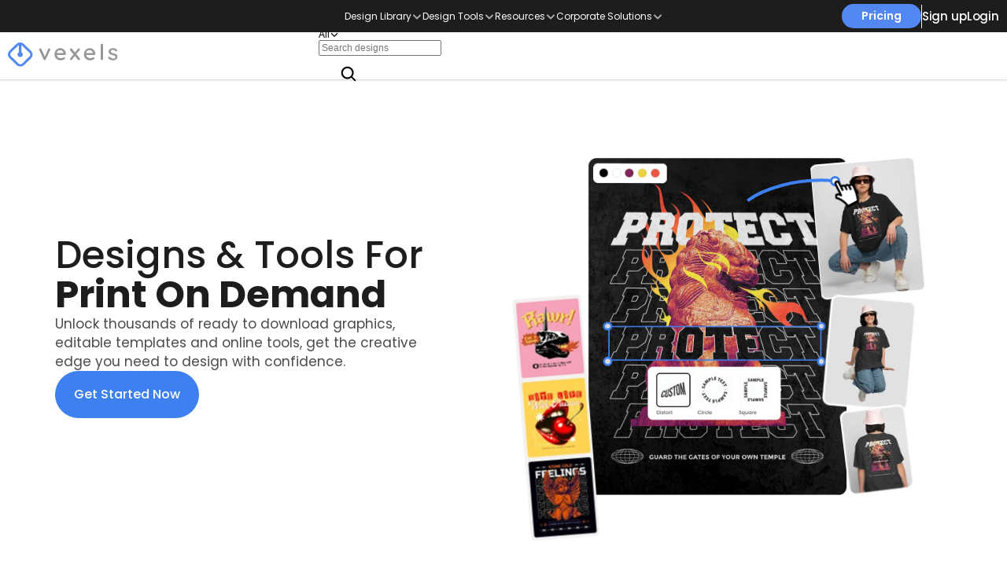

--- FILE ---
content_type: text/javascript
request_url: https://framerusercontent.com/sites/7INtbeKuKP7Xdev5LQjWMe/OIjZRBmWDcIE2B6qgG1j.BmEealem.mjs
body_size: 1439
content:
import{t as e}from"./rolldown-runtime.3EsXHJRh.mjs";import{B as t,M as n,P as r,w as i,z as a}from"./react.BK3BbluT.mjs";import{I as o,T as s,X as c,ft as l,o as u}from"./framer.Dww4M_9f.mjs";var d,f,p,m,h,g=e((()=>{c(),d=`"Inter", system-ui, -apple-system, BlinkMacSystemFont, "Segoe UI", Roboto, Helvetica, Arial, sans-serif, "Apple Color Emoji", "Segoe UI Emoji", "Segoe UI Symbol"`,f={position:`relative`,width:`100%`,height:`100%`,display:`flex`,justifyContent:`center`,alignItems:`center`},p={...f,borderRadius:6,background:`rgba(136, 85, 255, 0.3)`,color:`#85F`,border:`1px dashed #85F`,flexDirection:`column`},m={onClick:{type:u.EventHandler},onMouseEnter:{type:u.EventHandler},onMouseLeave:{type:u.EventHandler}},u.Number,h={font:{type:u.Boolean,title:`Font`,defaultValue:!1,disabledTitle:`Default`,enabledTitle:`Custom`},fontFamily:{type:u.String,title:`Family`,placeholder:`Inter`,hidden:({font:e})=>!e},fontWeight:{type:u.Enum,title:`Weight`,options:[100,200,300,400,500,600,700,800,900],optionTitles:[`Thin`,`Extra-light`,`Light`,`Regular`,`Medium`,`Semi-bold`,`Bold`,`Extra-bold`,`Black`],hidden:({font:e})=>!e}}}));function _(e,t){return y(!0,e,t)}function v(e,t){return y(!1,e,t)}function y(e,t,n=!0){let i=l();r(()=>{n&&i===e&&t()},[i])}var b=e((()=>{c(),i()})),x=e((()=>{i()})),S=e((()=>{c()})),C=e((()=>{c()})),w=e((()=>{i()})),T=e((()=>{c()})),E,D,O=e((()=>{a(),i(),E=()=>{if(t!==void 0){let e=t.userAgent.toLowerCase();return(e.indexOf(`safari`)>-1||e.indexOf(`framermobile`)>-1||e.indexOf(`framerx`)>-1)&&e.indexOf(`chrome`)<0}else return!1},D=()=>n(()=>E(),[])})),k=e((()=>{i(),C()})),A=e((()=>{i(),c(),C(),x()}));function j(e){let{fontFamily:t=`Inter`,fontSize:n=16,fontWeight:i=400,font:a=!1}=e,s=M[i],c=`"${t} ${s}", "${t}", ${d}`,l=t?{fontSize:n,fontWeight:i,fontFamily:c}:{fontSize:n,fontWeight:i},u=async()=>{await o.loadWebFontsFromSelectors([`CUSTOM;${t}`,`CUSTOM;${t} ${s}`,`GF;${t}-${s.toLowerCase()}`]).catch(e=>console.error(e))};return r(()=>{a&&u()},[a,t,i]),l}var M,N=e((()=>{c(),i(),g(),M={100:`Thin`,200:`Extra-light`,300:`Light`,400:`Regular`,500:`Medium`,600:`Semi-bold`,700:`Bold`,800:`Extra-bold`,900:`Black`}}));function P(){return n(()=>s.current(),[])}function F(){return n(()=>s.current()===s.canvas,[])}var I=e((()=>{i(),c()})),L=e((()=>{i()}));function R(e){let{borderRadius:t,isMixedBorderRadius:r,topLeftRadius:i,topRightRadius:a,bottomRightRadius:o,bottomLeftRadius:s}=e;return n(()=>r?`${i}px ${a}px ${o}px ${s}px`:`${t}px`,[t,r,i,a,o,s])}function z(e){let{padding:t,paddingPerSide:r,paddingTop:i,paddingRight:a,paddingBottom:o,paddingLeft:s}=e;return n(()=>r?`${i}px ${a}px ${o}px ${s}px`:t,[t,r,i,a,o,s])}var B,V,H=e((()=>{i(),c(),B={borderRadius:{title:`Radius`,type:u.FusedNumber,toggleKey:`isMixedBorderRadius`,toggleTitles:[`Radius`,`Radius per corner`],valueKeys:[`topLeftRadius`,`topRightRadius`,`bottomRightRadius`,`bottomLeftRadius`],valueLabels:[`TL`,`TR`,`BR`,`BL`],min:0}},V={padding:{type:u.FusedNumber,toggleKey:`paddingPerSide`,toggleTitles:[`Padding`,`Padding per side`],valueKeys:[`paddingTop`,`paddingRight`,`paddingBottom`,`paddingLeft`],valueLabels:[`T`,`R`,`B`,`L`],min:0,title:`Padding`}}})),U=e((()=>{g(),b(),x(),S(),C(),w(),T(),O(),k(),A(),N(),I(),L(),H()}));export{f as C,g as D,h as E,v as S,p as T,C as _,z as a,b,F as c,A as d,k as f,w as g,T as h,V as i,P as l,D as m,B as n,R as o,O as p,H as r,L as s,U as t,j as u,S as v,m as w,_ as x,x as y};
//# sourceMappingURL=OIjZRBmWDcIE2B6qgG1j.BmEealem.mjs.map

--- FILE ---
content_type: image/svg+xml
request_url: https://framerusercontent.com/images/iT70YRy7WeB9B1CvTo7pVrMOE.svg?width=501&height=479
body_size: 16931
content:
<svg xmlns="http://www.w3.org/2000/svg" viewBox="0 0 501.305 479.613"><path fill="#FFF" d="M440.453 479.613H60.852C27.244 479.613 0 452.368 0 418.761V60.852C0 27.244 27.244 0 60.852 0h379.601c33.608 0 60.852 27.244 60.852 60.852v357.909c0 33.607-27.244 60.852-60.852 60.852z"/><path fill="#707070" d="M49.043 308.664c-1.574-.707-2.811-1.689-3.705-2.946-.896-1.257-1.359-2.708-1.387-4.355h4.203c.145 1.416.729 2.607 1.756 3.575 1.025.969 2.52 1.452 4.484 1.452 1.877 0 3.359-.47 4.441-1.408 1.084-.938 1.625-2.146 1.625-3.619 0-1.155-.318-2.094-.953-2.816s-1.43-1.271-2.383-1.646c-.953-.375-2.24-.78-3.857-1.214-1.992-.52-3.59-1.04-4.787-1.56-1.199-.521-2.227-1.336-3.078-2.448s-1.277-2.607-1.277-4.485c0-1.646.418-3.105 1.256-4.377.838-1.271 2.016-2.254 3.531-2.947 1.518-.693 3.258-1.04 5.223-1.04 2.83 0 5.148.709 6.955 2.124 1.805 1.416 2.824 3.293 3.055 5.634H59.81c-.145-1.155-.75-2.174-1.818-3.056-1.07-.881-2.486-1.321-4.248-1.321-1.646 0-2.99.427-4.029 1.278-1.041.853-1.561 2.044-1.561 3.575 0 1.098.311 1.993.932 2.687s1.387 1.221 2.297 1.582 2.189.772 3.836 1.234c1.992.55 3.596 1.091 4.809 1.625 1.215.535 2.254 1.358 3.121 2.471s1.301 2.621 1.301 4.528c0 1.474-.391 2.86-1.172 4.16-.779 1.3-1.936 2.354-3.467 3.163-1.531.81-3.336 1.214-5.416 1.214-1.995-.001-3.778-.355-5.352-1.064zm39.586-22.273c1.443.766 2.578 1.914 3.4 3.445.824 1.531 1.236 3.395 1.236 5.59v13.997h-3.9v-13.434c0-2.368-.594-4.182-1.777-5.438-1.186-1.257-2.803-1.885-4.854-1.885-2.08 0-3.734.649-4.961 1.949-1.229 1.301-1.842 3.193-1.842 5.677v13.131h-3.943v-32.067h3.943v11.7c.779-1.214 1.855-2.152 3.229-2.816 1.371-.665 2.91-.997 4.615-.997 1.791-.001 3.408.382 4.854 1.148zm12.826 4.679c.982-1.834 2.332-3.257 4.053-4.269 1.719-1.011 3.633-1.517 5.742-1.517 2.08 0 3.885.448 5.416 1.344s2.672 2.022 3.424 3.38v-4.333h3.986v23.747h-3.986v-4.42c-.781 1.387-1.943 2.535-3.488 3.445-1.547.909-3.346 1.364-5.396 1.364-2.109 0-4.016-.52-5.719-1.56-1.705-1.04-3.049-2.499-4.031-4.377s-1.473-4.016-1.473-6.413c-.001-2.425.49-4.556 1.472-6.391zm17.551 1.756c-.723-1.329-1.697-2.348-2.926-3.056-1.227-.707-2.578-1.062-4.051-1.062s-2.816.347-4.031 1.04c-1.213.693-2.182 1.705-2.902 3.033-.723 1.329-1.084 2.89-1.084 4.681 0 1.819.361 3.401 1.084 4.745.721 1.343 1.689 2.369 2.902 3.076 1.215.708 2.559 1.062 4.031 1.062s2.824-.354 4.051-1.062c1.229-.707 2.203-1.733 2.926-3.076.723-1.344 1.084-2.91 1.084-4.702 0-1.79-.362-3.35-1.084-4.679zm13.476-1.756c.982-1.834 2.332-3.257 4.053-4.269 1.719-1.011 3.646-1.517 5.785-1.517 1.848 0 3.566.427 5.156 1.278 1.588.853 2.803 1.972 3.641 3.358v-12.566h3.986v32.067h-3.986v-4.464c-.781 1.416-1.936 2.579-3.467 3.489-1.531.909-3.322 1.364-5.373 1.364-2.109 0-4.023-.52-5.742-1.56-1.721-1.04-3.07-2.499-4.053-4.377s-1.473-4.016-1.473-6.413c.001-2.424.491-4.555 1.473-6.39zm17.551 1.756c-.723-1.329-1.697-2.348-2.926-3.056-1.227-.707-2.578-1.062-4.051-1.062s-2.816.347-4.031 1.04c-1.213.693-2.182 1.705-2.902 3.033-.723 1.329-1.084 2.89-1.084 4.681 0 1.819.361 3.401 1.084 4.745.721 1.343 1.689 2.369 2.902 3.076 1.215.708 2.559 1.062 4.031 1.062s2.824-.354 4.051-1.062c1.229-.707 2.203-1.733 2.926-3.076.723-1.344 1.084-2.91 1.084-4.702 0-1.79-.361-3.35-1.084-4.679zm17.789 15.47c-1.807-1.011-3.223-2.448-4.248-4.312s-1.537-4.022-1.537-6.479c0-2.427.527-4.572 1.582-6.436 1.053-1.863 2.49-3.293 4.311-4.29 1.82-.996 3.857-1.495 6.111-1.495 2.252 0 4.289.499 6.109 1.495 1.82.997 3.258 2.42 4.312 4.269 1.055 1.85 1.582 4.002 1.582 6.457 0 2.456-.543 4.615-1.625 6.479-1.084 1.863-2.551 3.301-4.398 4.312-1.85 1.012-3.9 1.517-6.154 1.517-2.225-.001-4.24-.505-6.045-1.517zm10.031-2.946c1.242-.664 2.246-1.661 3.012-2.99.766-1.328 1.148-2.947 1.148-4.854s-.375-3.524-1.127-4.854c-.752-1.328-1.732-2.318-2.945-2.969a8.24 8.24 0 0 0-3.943-.975c-1.445 0-2.768.325-3.967.975-1.199.65-2.16 1.641-2.881 2.969-.723 1.329-1.084 2.946-1.084 4.854 0 1.936.354 3.568 1.062 4.896.707 1.329 1.652 2.318 2.838 2.969 1.184.65 2.484.975 3.9.975s2.745-.331 3.987-.996zm46.758-19.674-7.41 23.747h-4.072l-5.721-18.851-5.721 18.851h-4.072l-7.455-23.747h4.031l5.461 19.934 5.893-19.934h4.029l5.764 19.977 5.375-19.977h3.898z"/><linearGradient id="a" x1="370.256" x2="458.341" y1="292.067" y2="292.067" gradientUnits="userSpaceOnUse"><stop offset="0" stop-color="#3f80f1"/><stop offset="1" stop-color="#ff60e5"/></linearGradient><path fill="url(#a)" d="M394.204 316.015h40.188c13.226 0 23.949-10.722 23.949-23.949 0-13.226-10.722-23.949-23.949-23.949h-40.188c-13.226 0-23.949 10.722-23.949 23.949.001 13.227 10.723 23.949 23.949 23.949z"/><circle cx="432.668" cy="292.067" r="17.345" fill="#FFF"/><path fill="#707070" d="M49.043 246.869c-1.574-.707-2.811-1.689-3.705-2.946-.896-1.257-1.359-2.708-1.387-4.355h4.203c.145 1.416.729 2.607 1.756 3.575 1.025.969 2.52 1.452 4.484 1.452 1.877 0 3.359-.47 4.441-1.408 1.084-.938 1.625-2.146 1.625-3.619 0-1.155-.318-2.094-.953-2.816s-1.43-1.271-2.383-1.646c-.953-.375-2.24-.78-3.857-1.214-1.992-.52-3.59-1.04-4.787-1.56-1.199-.521-2.227-1.336-3.078-2.448s-1.277-2.607-1.277-4.485c0-1.646.418-3.105 1.256-4.377.838-1.271 2.016-2.254 3.531-2.947 1.518-.693 3.258-1.04 5.223-1.04 2.83 0 5.148.709 6.955 2.124 1.805 1.416 2.824 3.293 3.055 5.634H59.81c-.145-1.155-.75-2.174-1.818-3.056-1.07-.881-2.486-1.321-4.248-1.321-1.646 0-2.99.427-4.029 1.278-1.041.853-1.561 2.044-1.561 3.575 0 1.098.311 1.993.932 2.687s1.387 1.221 2.297 1.582 2.189.772 3.836 1.234c1.992.55 3.596 1.091 4.809 1.625 1.215.535 2.254 1.358 3.121 2.471s1.301 2.621 1.301 4.528c0 1.474-.391 2.86-1.172 4.16-.779 1.3-1.936 2.354-3.467 3.163-1.531.81-3.336 1.214-5.416 1.214-1.995-.001-3.778-.355-5.352-1.064zm39.586-22.273c1.443.766 2.578 1.914 3.4 3.445.824 1.531 1.236 3.395 1.236 5.59v13.997h-3.9v-13.434c0-2.368-.594-4.182-1.777-5.438-1.186-1.257-2.803-1.885-4.854-1.885-2.08 0-3.734.649-4.961 1.949-1.229 1.301-1.842 3.193-1.842 5.677v13.131h-3.943v-32.067h3.943v11.7c.779-1.214 1.855-2.152 3.229-2.816 1.371-.665 2.91-.997 4.615-.997 1.791-.001 3.408.382 4.854 1.148zm12.826 4.679c.982-1.834 2.332-3.257 4.053-4.269 1.719-1.011 3.633-1.517 5.742-1.517 2.08 0 3.885.448 5.416 1.344s2.672 2.022 3.424 3.38v-4.333h3.986v23.747h-3.986v-4.42c-.781 1.387-1.943 2.535-3.488 3.445-1.547.909-3.346 1.364-5.396 1.364-2.109 0-4.016-.52-5.719-1.56-1.705-1.04-3.049-2.499-4.031-4.377s-1.473-4.016-1.473-6.413c-.001-2.425.49-4.556 1.472-6.391zm17.551 1.756c-.723-1.329-1.697-2.348-2.926-3.056-1.227-.707-2.578-1.062-4.051-1.062s-2.816.347-4.031 1.04c-1.213.693-2.182 1.705-2.902 3.033-.723 1.329-1.084 2.89-1.084 4.681 0 1.819.361 3.401 1.084 4.745.721 1.343 1.689 2.369 2.902 3.076 1.215.708 2.559 1.062 4.031 1.062s2.824-.354 4.051-1.062c1.229-.707 2.203-1.733 2.926-3.076.723-1.344 1.084-2.91 1.084-4.702 0-1.79-.362-3.35-1.084-4.679zm20.908-6.176c1.545-.91 3.344-1.365 5.396-1.365 2.107 0 4.021.506 5.74 1.517 1.719 1.012 3.07 2.435 4.053 4.269.982 1.835 1.473 3.966 1.473 6.393 0 2.397-.49 4.535-1.473 6.413s-2.334 3.337-4.053 4.377-3.633 1.56-5.74 1.56c-2.023 0-3.807-.455-5.354-1.364-1.545-.91-2.723-2.044-3.531-3.402v15.644h-3.943v-35.014h3.943v4.377c.782-1.361 1.944-2.494 3.489-3.405zm11.549 6.132c-.723-1.328-1.697-2.34-2.924-3.033-1.229-.693-2.58-1.04-4.053-1.04a7.88 7.88 0 0 0-4.008 1.062c-1.229.708-2.211 1.733-2.947 3.077-.736 1.343-1.105 2.896-1.105 4.658 0 1.792.369 3.358 1.105 4.702.736 1.343 1.719 2.369 2.947 3.076a7.878 7.878 0 0 0 4.008 1.062c1.473 0 2.824-.354 4.053-1.062 1.227-.707 2.201-1.733 2.924-3.076.723-1.344 1.084-2.926 1.084-4.745 0-1.791-.362-3.352-1.084-4.681zm33.584 6.241h-18.98c.145 2.34.947 4.168 2.406 5.481 1.457 1.315 3.229 1.973 5.309 1.973 1.703 0 3.127-.397 4.268-1.192a6.294 6.294 0 0 0 2.404-3.185h4.248c-.637 2.282-1.906 4.138-3.814 5.568-1.906 1.43-4.275 2.145-7.105 2.145-2.254 0-4.27-.505-6.047-1.517-1.775-1.011-3.17-2.448-4.182-4.312s-1.516-4.022-1.516-6.479c0-2.455.49-4.607 1.473-6.457.982-1.849 2.361-3.271 4.139-4.269 1.777-.996 3.82-1.495 6.133-1.495 2.252 0 4.246.492 5.979 1.474 1.734.982 3.07 2.333 4.01 4.052.938 1.72 1.408 3.662 1.408 5.828a23.439 23.439 0 0 1-.133 2.385zm-4.94-7.085a6.495 6.495 0 0 0-2.709-2.471c-1.141-.562-2.404-.845-3.791-.845-1.994 0-3.691.636-5.092 1.907-1.402 1.271-2.203 3.033-2.406 5.286h14.994c0-1.501-.332-2.794-.996-3.877z"/><path fill="#C2C2C2" d="M434.393 254.714h-40.188c-13.226 0-23.949-10.722-23.949-23.949 0-13.226 10.722-23.949 23.949-23.949h40.188c13.226 0 23.949 10.722 23.949 23.949-.001 13.227-10.723 23.949-23.949 23.949z"/><circle cx="430.62" cy="230.765" r="17.345" fill="#FFF"/><path fill="#707070" d="M49.043 185.961c-1.574-.707-2.811-1.689-3.705-2.946-.896-1.257-1.359-2.708-1.387-4.355h4.203c.145 1.416.729 2.607 1.756 3.575 1.025.969 2.52 1.452 4.484 1.452 1.877 0 3.359-.47 4.441-1.408 1.084-.938 1.625-2.146 1.625-3.619 0-1.155-.318-2.094-.953-2.816s-1.43-1.271-2.383-1.646c-.953-.375-2.24-.78-3.857-1.214-1.992-.52-3.59-1.04-4.787-1.56-1.199-.521-2.227-1.336-3.078-2.448s-1.277-2.607-1.277-4.485c0-1.646.418-3.105 1.256-4.377.838-1.271 2.016-2.254 3.531-2.947 1.518-.693 3.258-1.04 5.223-1.04 2.83 0 5.148.709 6.955 2.124 1.805 1.416 2.824 3.293 3.055 5.634H59.81c-.145-1.155-.75-2.174-1.818-3.056-1.07-.881-2.486-1.321-4.248-1.321-1.646 0-2.99.427-4.029 1.278-1.041.853-1.561 2.044-1.561 3.575 0 1.098.311 1.993.932 2.687s1.387 1.221 2.297 1.582 2.189.772 3.836 1.234c1.992.55 3.596 1.091 4.809 1.625 1.215.535 2.254 1.358 3.121 2.471s1.301 2.621 1.301 4.528c0 1.474-.391 2.86-1.172 4.16-.779 1.3-1.936 2.354-3.467 3.163-1.531.81-3.336 1.214-5.416 1.214-1.995-.002-3.778-.355-5.352-1.064zm27.754-19.738v13.997c0 1.155.246 1.972.738 2.448.49.477 1.342.715 2.557.715h2.902v3.337h-3.553c-2.195 0-3.842-.505-4.939-1.517-1.1-1.011-1.648-2.672-1.648-4.983v-13.997h-3.076v-3.25h3.076v-5.98h3.943v5.98h6.197v3.25h-6.197zm19.611-2.557c1.285-.751 2.852-1.127 4.701-1.127v4.073h-1.041c-4.42 0-6.629 2.398-6.629 7.193v12.914h-3.943v-23.747h3.943v3.856c.694-1.356 1.682-2.411 2.969-3.162zm15.295 21.927c-1.805-1.011-3.221-2.448-4.246-4.312s-1.539-4.022-1.539-6.479c0-2.427.527-4.572 1.582-6.436s2.492-3.293 4.312-4.29c1.82-.996 3.855-1.495 6.109-1.495s4.291.499 6.111 1.495c1.818.997 3.256 2.42 4.311 4.269 1.055 1.85 1.582 4.002 1.582 6.457 0 2.456-.541 4.615-1.625 6.479-1.084 1.863-2.551 3.301-4.398 4.312-1.85 1.012-3.9 1.517-6.154 1.517-2.225-.001-4.238-.506-6.045-1.517zm10.033-2.947c1.24-.664 2.246-1.661 3.012-2.99.764-1.328 1.148-2.947 1.148-4.854s-.377-3.524-1.127-4.854c-.752-1.328-1.734-2.318-2.947-2.969a8.229 8.229 0 0 0-3.943-.975c-1.445 0-2.768.325-3.965.975-1.199.65-2.16 1.641-2.883 2.969-.721 1.329-1.082 2.946-1.082 4.854 0 1.936.354 3.568 1.061 4.896.709 1.329 1.654 2.318 2.84 2.969 1.184.65 2.484.975 3.898.975a8.311 8.311 0 0 0 3.988-.996zm28.383 4.074-9.316-10.487v10.487h-3.943v-32.067h3.943v18.851l9.145-10.53h5.504l-11.182 11.83 11.225 11.917h-5.376zm32.328-10.401h-18.98c.145 2.34.945 4.168 2.404 5.481 1.459 1.315 3.229 1.973 5.309 1.973 1.705 0 3.127-.397 4.27-1.192 1.141-.794 1.941-1.855 2.404-3.185h4.246c-.635 2.282-1.906 4.138-3.812 5.568-1.906 1.43-4.275 2.145-7.107 2.145-2.254 0-4.268-.505-6.045-1.517-1.777-1.011-3.172-2.448-4.182-4.312-1.012-1.863-1.518-4.022-1.518-6.479 0-2.455.492-4.607 1.475-6.457.98-1.849 2.361-3.271 4.139-4.269 1.775-.996 3.82-1.495 6.131-1.495 2.254 0 4.246.492 5.98 1.474 1.732.982 3.068 2.333 4.008 4.052.939 1.72 1.408 3.662 1.408 5.828a23.694 23.694 0 0 1-.13 2.385zm-4.941-7.085a6.478 6.478 0 0 0-2.707-2.471c-1.143-.562-2.406-.845-3.793-.845-1.992 0-3.689.636-5.092 1.907-1.4 1.271-2.203 3.033-2.404 5.286h14.994c0-1.501-.332-2.794-.998-3.877z"/><path fill="#C2C2C2" d="M434.393 192.527h-40.188c-13.226 0-23.949-10.722-23.949-23.949 0-13.226 10.722-23.949 23.949-23.949h40.188c13.226 0 23.949 10.722 23.949 23.949-.001 13.227-10.723 23.949-23.949 23.949z"/><path fill="#FFF" d="M413.274 168.578c0-9.58-7.766-17.345-17.345-17.345s-17.345 7.766-17.345 17.345 7.766 17.345 17.345 17.345 17.345-7.765 17.345-17.345z"/><path fill="#FFF" stroke="#E9E9E9" stroke-miterlimit="10" stroke-width="1.352" d="M431.77 100.471H140.504c-14.893 0-26.966-12.073-26.966-26.966s12.073-26.966 26.966-26.966H431.77c14.893 0 26.966 12.073 26.966 26.966-.001 14.893-12.074 26.966-26.966 26.966z"/><path fill="#9B9B9B" d="M174.654 55.175c.232 0 .463.046.741.139 1.155-1.849 2.126-2.728 6.379-2.728 2.081 0 4.252.416 4.16 2.126-.046.463-.185 1.063-.601 1.757l-1.063 1.201c-.741.694-1.249 1.803-2.034 2.959v-.046l-.97 1.387c-1.48 2.034-3.005 4.022-4.392 6.103v-.047l-.231.278.231.37c4.254-2.081 10.263-7.166 12.481-7.166.463 0 .972.231 1.711.601l.416.185c.462.139.647.832.601 1.757-.046 1.387-.693 3.236-1.571 4.022-5.178 5.408-9.708 7.257-14.562 8.321l.046.508c3.328.324 5.317 5.409 5.64 8.552l.323 2.312c.185 1.11.323 1.849.323 2.403-.046 1.063-1.109 1.988-3.375 1.988-2.312-.185-7.721-8.137-10.726-8.229l-1.386 2.034-.786 1.34c-.972 1.711-2.034 3.56-3.468 5.132-.693.416-1.848.739-2.866.739-1.248 0-3.375-.37-2.681-1.572.186-1.71 2.127-6.518 3.283-8.968l.693-1.387c2.033-4.577 4.299-9.384 6.426-13.868 1.942-4.207 2.912-7.35 5.317-10.771.554-.924 1.201-1.432 1.941-1.432zm23.343 14.238c.14 0 .279.092.463.232 1.34-.509 2.172-.648 2.774-.648 1.34 0 1.479 1.156 1.432 2.034 0 .37-.046.693-.092.878 2.543-2.311 8.83-4.669 12.944-4.669 3.699 0 5.086 1.849 4.901 4.761-.139 2.589-1.432 5.871-3.282 9.246v-.046c-.693 1.063-1.201 1.942-1.619 2.635-1.386 2.173-4.761 7.35-9.615 7.35-1.294 0-2.312-.416-2.266-1.294 0-.185.139-.462.277-.739l2.681-4.947c1.942-3.606 3.19-5.779 3.33-7.072 0-.694-.279-.925-.741-.925-2.497 0-7.257 7.119-11.557 12.713-1.479 1.941-1.663.508-2.264 2.034-.417 1.063-2.728 1.757-4.947 1.757-1.017 0-4.3-.323-4.206-1.941.185-3.652 8.551-17.983 9.523-19.185 1.386-1.712 1.894-2.174 2.264-2.174zm38.228 13.453c-.693.323-5.363 1.34-7.859 1.526.046 1.155 1.157 1.664 1.757 1.664 1.71 0 4.16-1.479 5.963-1.479.601 0 1.34.323 1.803.739.323 1.248.647 1.202 1.017 1.202-.092 0 .739 0 .647 1.479-.139 2.543-6.795 4.068-11.788 4.068-6.056 0-7.906-2.312-7.721-5.963.232-3.791 2.635-8.368 5.409-11.465 3.745-4.161 7.859-7.72 14.331-7.72 2.589 0 5.039.924 4.854 4.484-.046.832-.231 1.803-.601 3.051v-.046c-1.942 5.039-3.468 6.379-7.813 8.413v.047zm-1.155-7.86c-2.219 0-4.069 2.681-5.178 5.224h.185c2.497 0 5.779-3.421 5.825-4.808.046-.277-.509-.416-.832-.416zm32.958 1.064c-.185.416-.693 1.11-.693 1.71 0 .046.046.092.092.092.416 0 6.195-5.825 6.333-7.951v-.417c0-.092 0-.185.046-.277.092-1.988 1.572-3.559 3.792-3.559 2.541 0 3.929.185 4.946 2.959v-.046c.046.139.046.277.046.462-.185 3.143-6.841 14.331-10.262 18.723-1.85 2.126-5.086 3.328-7.813 3.328-4.114 0-5.917-2.589-5.732-6.842.046-.416.092-.97.139-1.479l-.416-.092c-1.988 4.253-6.333 8.876-11.372 8.876-2.45 0-3.051-1.248-3.005-2.45.462-1.896 1.388-4.346 2.358-6.426 1.757-3.652 4.531-10.864 5.363-12.805.647-.971 2.081-1.526 3.19-1.526 2.543 0 2.959 3.79 2.866 5.732-.046.693-.231 1.386-.277 2.126 2.45-2.589 3.929-3.699 5.64-4.299l.462-.139c.554-.185.924-.37 1.479-.416l.787-.092c.647-.092 1.479-.231 2.172-.231.694 0 1.249.139 1.249.739-.046.139-.092.37-.185.601l-1.205 3.699zm36.056-6.704c0 .232.139.463.462.463.323-.046.602-.092.694-.092 1.201 0 1.386 1.757 1.34 3.005-.647 3.837-3.744 12.297-4.762 15.948-.185 1.572-2.126 2.358-3.975 2.358-1.617 0-3.097-.601-3.005-1.618l.139-.462-.37-.232c-1.109 1.619-4.577 2.959-8.599 2.959-3.837 0-6.426-1.201-6.195-4.9.092-2.497 1.572-6.981 3.698-10.124 3.421-4.438 11.419-9.569 15.996-9.569.277 0 .647.046.97.092 1.156.231 3.699.647 3.607 2.172zm-9.246 9.894.693-1.479c-4.16 1.618-8.46 4.438-8.691 6.333-.046.832.925 1.942 2.404 1.942 2.682.046 4.393-4.207 5.594-6.796zm24.038 1.802c.97-1.479 2.079-3.328 3.097-4.946 2.681-4.392 6.518-11.326 12.297-11.326 1.063 0 1.895.37 1.848 1.248 0 .323-.185.74-.462 1.248.879.693 1.157 1.341 1.157 1.895-.092.971-.972 1.942-1.803 2.728-4.206 5.363-7.35 9.616-11.419 14.424-2.219 2.45-6.98 6.287-10.077 6.287-.647 0-1.295-.185-1.757-.601-1.895-.231-3.467-1.156-3.975-2.774v.046c-.092-.323-.092-.74-.092-1.202.139-2.681 1.664-7.212 2.82-10.679.878-2.266 1.017-3.328 1.756-5.178l.462-1.387c.094-1.757 1.526-4.346 4.485-4.346 1.619 0 3.005.648 2.912 2.358-.325 3.56-.926 8.091-1.249 12.205zm29.953 1.804c-.693.323-5.363 1.34-7.859 1.526.046 1.155 1.156 1.664 1.757 1.664 1.71 0 4.16-1.479 5.964-1.479.601 0 1.34.323 1.803.739.323 1.248.647 1.202 1.017 1.202-.092 0 .739 0 .647 1.479-.139 2.543-6.795 4.068-11.788 4.068-6.056 0-7.906-2.312-7.721-5.963.232-3.791 2.635-8.368 5.409-11.465 3.745-4.161 7.859-7.72 14.331-7.72 2.589 0 5.039.924 4.854 4.484-.046.832-.231 1.803-.601 3.051v-.046c-1.942 5.039-3.468 6.379-7.813 8.413v.047zm-1.155-7.86c-2.219 0-4.069 2.681-5.178 5.224h.185c2.497 0 5.779-3.421 5.825-4.808.046-.277-.509-.416-.832-.416z"/><circle cx="71.614" cy="73.505" r="29.044" fill="#FFF" stroke="#9B9B9B" stroke-miterlimit="10" stroke-width=".676"/><path fill="none" stroke="#9B9B9B" stroke-linecap="round" stroke-linejoin="round" stroke-miterlimit="10" stroke-width="1.547" d="m405.81 67.742 11.527 11.527 10.78-11.527"/><circle cx="71.614" cy="73.505" r="25.539" fill="#22201E"/><circle cx="71.614" cy="411.524" r="29.044" fill="#FFF" stroke="#9B9B9B" stroke-miterlimit="10" stroke-width=".676"/><circle cx="71.614" cy="411.524" r="25.539" fill="#F362E6"/><path fill="none" stroke="#707070" stroke-miterlimit="10" stroke-width=".929" d="M40.662 354.958h419.466"/></svg>

--- FILE ---
content_type: image/svg+xml
request_url: https://framerusercontent.com/images/vAbBJxmf46eDqKTV0V9KK0JP8A.svg?width=0&height=0
body_size: 3726
content:
<svg xmlns="http://www.w3.org/2000/svg" width="138.691" height="31.322"><path fill="#5388f2" d="m29.388 11.125-9.189-9.19a6.619 6.619 0 0 0-9.355 0l-8.911 8.907a6.62 6.62 0 0 0 0 9.358l9.19 9.187a6.623 6.623 0 0 0 9.355 0l8.91-8.907a6.625 6.625 0 0 0 0-9.355zm-2.167 7.188-8.91 8.908a3.551 3.551 0 0 1-5.02 0l-9.187-9.187a3.547 3.547 0 0 1 0-5.024l8.907-8.908a3.5 3.5 0 0 1 1.033-.72v9.3a3.353 3.353 0 1 0 3.065 0V3.437a3.486 3.486 0 0 1 .923.665l9.189 9.19a3.552 3.552 0 0 1 0 5.021z"/><path fill="#979797" d="M53.318 8.118a1.345 1.345 0 0 0-.979-.376 1.14 1.14 0 0 0-.749.212 1.69 1.69 0 0 0-.551.735l-4.289 9.864-4.319-9.892a1.526 1.526 0 0 0-.6-.7 1.616 1.616 0 0 0-.879-.252 1.43 1.43 0 0 0-1.04.4 1.2 1.2 0 0 0-.413.87 2.037 2.037 0 0 0 .181.828l5.47 12.117a1.741 1.741 0 0 0 .572.726 1.243 1.243 0 0 0 .746.254l.249-.026a1.39 1.39 0 0 0 .76-.271 1.554 1.554 0 0 0 .509-.673l5.5-12.131a2.036 2.036 0 0 0 .209-.766 1.232 1.232 0 0 0-.377-.919zm19.639 7.744a1.228 1.228 0 0 0 .458-.942 7.434 7.434 0 0 0-.993-3.729 7.672 7.672 0 0 0-2.654-2.754 6.615 6.615 0 0 0-3.514-1.018 6.982 6.982 0 0 0-3.564.975 7.277 7.277 0 0 0-2.689 2.821 8.759 8.759 0 0 0-1.026 4.3 8.024 8.024 0 0 0 .966 3.938 6.929 6.929 0 0 0 2.728 2.731 8.852 8.852 0 0 0 6.876.537 6.8 6.8 0 0 0 2.117-1.1 1.572 1.572 0 0 0 .721-1.224 1.138 1.138 0 0 0-.356-.831 1.4 1.4 0 0 0-1.732-.122c-.082.048-.261.159-.52.325a5.154 5.154 0 0 1-1.14.5 6.5 6.5 0 0 1-1.97.234 4.816 4.816 0 0 1-3.025-1.043 4.733 4.733 0 0 1-1.722-2.889l-.067-.34h10.052a1.583 1.583 0 0 0 1.054-.369zm-2.745-2H61.88l.065-.336c.438-2.282 1.889-3.435 4.308-3.435a4.111 4.111 0 0 1 2.649.944 3.334 3.334 0 0 1 1.309 2.31zm20.74 6.689-4.382-5.445 4.206-5.119a1.457 1.457 0 0 0 .348-.967 1.242 1.242 0 0 0-.4-.9 1.328 1.328 0 0 0-.99-.4 1.394 1.394 0 0 0-1.182.673l-3.579 4.741-3.845-4.783a1.5 1.5 0 0 0-2.278-.192 1.37 1.37 0 0 0-.455 1.043 1.353 1.353 0 0 0 .319.882l4.382 5.445-4.235 5.179a1.438 1.438 0 0 0-.375.939 1.109 1.109 0 0 0 .458.871 1.5 1.5 0 0 0 1 .4 1.369 1.369 0 0 0 .647-.158 1.58 1.58 0 0 0 .537-.463l3.667-4.667 3.751 4.662a1.489 1.489 0 0 0 1.221.658 1.467 1.467 0 0 0 1.04-.452 1.4 1.4 0 0 0 .473-1.06 1.359 1.359 0 0 0-.328-.887zm19.277-4.688a1.224 1.224 0 0 0 .458-.941 7.405 7.405 0 0 0-.992-3.729 7.662 7.662 0 0 0-2.655-2.754 6.617 6.617 0 0 0-3.514-1.018 6.984 6.984 0 0 0-3.565.976 7.293 7.293 0 0 0-2.688 2.821 8.789 8.789 0 0 0-1.023 4.3 8.05 8.05 0 0 0 .963 3.938 6.94 6.94 0 0 0 2.731 2.731 8.854 8.854 0 0 0 6.876.537 6.825 6.825 0 0 0 2.117-1.1 1.571 1.571 0 0 0 .721-1.224 1.14 1.14 0 0 0-.359-.831 1.4 1.4 0 0 0-1.733-.122c-.079.048-.26.159-.52.325a5.275 5.275 0 0 1-1.137.5 6.53 6.53 0 0 1-1.97.235 4.824 4.824 0 0 1-3.028-1.043 4.734 4.734 0 0 1-1.722-2.889l-.068-.339h10.054a1.572 1.572 0 0 0 1.054-.373zm-11.077-2 .065-.336a3.919 3.919 0 0 1 4.308-3.435 4.11 4.11 0 0 1 2.649.944 3.326 3.326 0 0 1 1.309 2.31v.517zm20.822-11.752a1.371 1.371 0 0 0-1.032-.427 1.474 1.474 0 0 0-1.512 1.51v18.181a1.474 1.474 0 0 0 .418 1.082 1.379 1.379 0 0 0 1.035.43 1.478 1.478 0 0 0 1.512-1.512V3.194a1.49 1.49 0 0 0-.421-1.083zm18.039 14.257a4.3 4.3 0 0 0-1.685-1.354 19.323 19.323 0 0 0-2.607-.9c-.769-.218-1.374-.4-1.8-.551a3.06 3.06 0 0 1-1.148-.681 1.658 1.658 0 0 1-.5-1.247c0-.868.438-1.9 2.519-1.9a4.809 4.809 0 0 1 2.013.407 4.016 4.016 0 0 1 1.47 1.108 1.149 1.149 0 0 0 .84.308 1.211 1.211 0 0 0 .769-.263 1.091 1.091 0 0 0 .449-.9 1.357 1.357 0 0 0-.319-.882 4.973 4.973 0 0 0-2.233-1.561 7.4 7.4 0 0 0-5.567.009 5.079 5.079 0 0 0-2.007 1.532 3.638 3.638 0 0 0-.752 2.284 3.7 3.7 0 0 0 .715 2.395 4.662 4.662 0 0 0 1.75 1.349 21.085 21.085 0 0 0 2.742.927 11.219 11.219 0 0 1 2.491.907 1.681 1.681 0 0 1 .922 1.541c0 .876-.444 1.936-2.567 2.018a5.823 5.823 0 0 1-2.437-.466 6.528 6.528 0 0 1-1.925-1.413 1.375 1.375 0 0 0-.973-.472 1.28 1.28 0 0 0-.7.218 1.263 1.263 0 0 0-.634 1.057 1.15 1.15 0 0 0 .207.712 5.771 5.771 0 0 0 2.612 2 9.76 9.76 0 0 0 3.517.628 6.851 6.851 0 0 0 2.644-.537 5.162 5.162 0 0 0 2.078-1.546 3.668 3.668 0 0 0 .791-2.341 3.888 3.888 0 0 0-.675-2.386z"/></svg>

--- FILE ---
content_type: image/svg+xml
request_url: https://framerusercontent.com/images/6igq1GcVcQrcURfNKHSUVqTc9xQ.svg?width=65&height=64
body_size: 186149
content:
<svg xmlns="http://www.w3.org/2000/svg" xmlns:xlink="http://www.w3.org/1999/xlink" width="65" height="64" fill="none"><path fill="url(#a)" d="M.813 22.21h47.934v46.733H.813z" transform="rotate(-27.201 .813 22.21)"/><defs><pattern id="a" width="1" height="1" patternContentUnits="objectBoundingBox"><use xlink:href="#b" transform="matrix(.00052 0 0 .00054 -.17 0)"/></pattern><image xlink:href="[data-uri]" id="b" width="2560" height="1862" preserveAspectRatio="none"/></defs></svg>

--- FILE ---
content_type: text/javascript
request_url: https://framerusercontent.com/sites/7INtbeKuKP7Xdev5LQjWMe/01P0E-p_Mcxie5yTOuujDJUYRl8MqYosxZCOVoiWwC0.BTH7PK10.mjs
body_size: 33590
content:
import{t as e}from"./rolldown-runtime.3EsXHJRh.mjs";import{A as t,F as n,I as r,M as i,N as a,P as o,T as s,_ as c,c as ee,i as l,j as u,k as d,l as f,o as p,s as m,u as h,v as te,w as g,y as ne}from"./react.BK3BbluT.mjs";import{J as _,T as v,U as re,V as y,a as ie,i as ae,m as oe,r as b,s as x}from"./motion.D6JE8xzC.mjs";import{A as se,C as S,Ct as C,D as w,E as ce,Et as T,F as E,H as D,M as O,O as k,Ot as A,St as le,T as ue,U as j,W as M,X as N,a as P,dt as de,f as fe,g as pe,gt as me,h as he,ht as ge,i as F,j as _e,k as ve,m as I,o as L,ot as ye,pt as be,st as R,ut as xe,v as z,wt as B,xt as Se,yt as Ce}from"./framer.Dww4M_9f.mjs";import{$t as V,A as we,B as H,C as Te,D as Ee,Dt as U,E as De,F as Oe,H as ke,I as Ae,L as je,M as Me,N as Ne,Nt as W,O as G,Ot as Pe,P as K,Pt as Fe,R as Ie,S as Le,St as Re,T as ze,Ut as Be,V as Ve,Wt as He,_ as Ue,b as We,cn as Ge,d as Ke,dn as qe,en as Je,f as Ye,fn as Xe,g as Ze,h as Qe,j as $e,k as et,ln as tt,m as nt,p as rt,un as it,v as at,w as ot,x as st,xt as ct,y as lt,z as ut}from"./shared.BnFzfyR9.mjs";import{a as dt,i as ft}from"./OIjZRBmWDcIE2B6qgG1j.BmEealem.mjs";import{n as pt,r as mt,t as ht}from"./qPeoWncKJ.CyLzp6r5.mjs";import{n as gt,t as _t}from"./ASJyEB2ca.n9z7S3FZ.mjs";import{n as vt,t as yt}from"./c8cAuy8yK.BMc8v1aQ.mjs";import{i as bt,n as xt,r as St,t as Ct}from"./stDqvqMa5.Djff-cxq.mjs";import{i as wt,n as Tt,r as Et,t as Dt}from"./e1D8OYvKX.Q7-DtBq-.mjs";import{n as Ot,t as kt}from"./ivQsPGAAc.D2r-1Fd9.mjs";import{n as At,t as jt}from"./uCrN7F5yl.DnpWQkRB.mjs";import{n as Mt,t as Nt}from"./zsVubOwyK.BlgMiVRq.mjs";import{n as Pt,r as Ft}from"./KCEgs3FEU.BO1npJ78.mjs";var It,Lt=e((()=>{It=(e,t,n)=>Math.min(Math.max(n,e),t)}));function Rt([e,t]){return e+(100-e)*(t/100)*.5}function zt(e,t,{edgeOpacity:n,moreItems:r,buttonRef:i},a){r.current&&e===t?(r.current=!1,oe(n,1,a),i.current?.setAttribute(`disabled`,``)):!r.current&&e!==t&&(r.current=!0,oe(n,0,a),i.current?.removeAttribute(`disabled`))}function Bt(e,t){let n=d(e),r=y(n.current?0:1),i=_(r,[0,1],[t||0,1]),a=_(r,e=>1-e),o=d(null),s=_(a,e=>e>.2?`auto`:`none`),c=_(s,e=>e===`auto`?`pointer`:`default`);return{moreItems:n,fadeOpacity:i,edgeOpacity:r,buttonStyle:{...$t,opacity:a,pointerEvents:s,cursor:c},buttonRef:o}}function Vt({element:e}){e.setAttribute(`aria-hidden`,!1)}function Ht(e,t,n,r,i,a,s){o(()=>{if(!e.current)return;let o=Xe(e=>{n.current=e[t],e[t].current===i.current&&(i.current=void 0),r(e[t].current),a()},{container:e.current,axis:t}),c=qe(e.current,()=>{s(),a()});return()=>{o(),c()}},[a,s])}function Ut({slots:e,gap:n,axis:i,align:c,sizingObject:ee,fadeObject:l,arrowObject:u,snapObject:p,progressObject:m,ariaLabel:g,borderRadius:ne,effectsObject:ie,...ae}){let oe=e?.filter(Boolean),b=s.count(oe),x=ue.current()===ue.canvas,se=dt(ae),S=i?`x`:`y`,{fadeContent:C,fadeWidth:w,fadeInset:ce,fadeTransition:T,fadeAlpha:E}=l,{snap:D,snapEdge:O,fluid:k}=p,{widthType:A,widthInset:le,widthColumns:j,heightType:M,heightInset:N,heightRows:P}=ee,{showScrollbar:de,showProgressDots:fe,dotSize:pe,dotsInset:me,dotsRadius:he,dotsPadding:ge,dotsGap:F,dotsFill:_e,dotsBackground:ve,dotsActiveOpacity:I,dotsOpacity:L,dotsBlur:ye}=m,{showMouseControls:be,arrowSize:R,arrowRadius:xe,arrowFill:z,leftArrow:B,rightArrow:Se,arrowPadding:Ce}=u,V=d(void 0),we=d(void 0),H=y(0),Te=e=>{H.set(we.current===void 0?e:we.current)},Ee=Bt(!1,E),U=Bt(!0,E),De=y(ce*.5),Oe=_(De,e=>100-e),ke=y(w),Ae=_([De,ke],Rt),je=_(Ae,e=>100-e),Me=y(i?`right`:`bottom`),Ne=_([Me,Ee.fadeOpacity,De,Ae,U.fadeOpacity,Oe,je],e=>`linear-gradient(to ${e[0]}, rgb(0, 0, 0, ${e[1]}) ${e[2]}%, rgb(0, 0, 0, 1) ${e[3]}%, rgba(0, 0, 0, 1) ${e[6]}%, rgb(0, 0, 0, ${e[4]}) ${e[5]}%)`),W=d(null),[G,Pe]=r(x?4:1),K={scrollSnapAlign:O,flexShrink:0},Fe={};c===`stretch`&&(i?(Fe.height=`100%`,K.height=`auto`):(Fe.width=`100%`,K.width=`auto`)),k||(K.scrollSnapStop=`always`),A===`stretch`?(K.width=`calc(100% - ${le||0}px)`,Fe.width=`100%`):A===`columns`&&(K.width=`calc(${100/j}% - ${n}px + ${n/j}px)`,Fe.width=`100%`),M===`stretch`?(K.height=`calc(100% - ${N||0}px)`,Fe.height=`100%`):M===`rows`&&(K.height=`calc(${100/P}% - ${n}px + ${n/P}px)`,Fe.height=`100%`);let Ie=x?`hidden`:`auto`,Le={...Zt,padding:se},Re={...Qt,gap:n,alignItems:c,flexDirection:i?`row`:`column`,overflowX:i?Ie:`hidden`,overflowY:i?`hidden`:Ie,scrollSnapType:D?`${S} mandatory`:void 0,WebkitOverflowScrolling:`touch`,WebkitMaskImage:C?Ne:void 0,maskImage:C?Ne:void 0,borderRadius:ne},ze={"aria-roledescription":`carousel`};g&&(ze[`aria-title`]=g);let Be={};if(c===`stretch`&&(Be[`aria-role`]=`group`,Be[`aria-roledescription`]=`slide`),!x){let e=d([]);Ht(W,S,V,Te,we,a(()=>{if(!V.current)return;let{targetLength:t,containerLength:n,scrollLength:r}=V.current,i=H.get();if(!t&&!n)return;if(t>n){zt(i,0,Ee,T),zt(i,r,U,T);for(let t=0;t<e.current.length;t++){let{element:r,start:a,end:o}=e.current[t];o<i||a>i+n?r.setAttribute(`aria-hidden`,!0):r.setAttribute(`aria-hidden`,!1)}}else zt(0,0,Ee,T),zt(1,1,U,T),e.current.forEach(Vt);let a=Math.ceil(t/n);isNaN(a)||(a/b>.65&&(a=b),a!==G&&Pe(a))},[G]),a(()=>{W.current&&(e.current=Array.from(W.current.children).map(e=>i?{element:e,start:e.offsetLeft,end:e.offsetLeft+e.offsetWidth}:{element:e,start:e.offsetTop,end:e.offsetTop+e.offsetHeight}))},[]))}x&&(o(()=>{ke.set(w)},[w]),o(()=>{De.set(ce*.5)},[ce]),o(()=>{Me.set(i?`right`:`bottom`)},[i]));let Ve=re(),He=e=>{we.current=e;let t=i?{left:e}:{top:e};W.current.scrollTo({...t,behavior:Ve?`auto`:`smooth`})},Ue=(e,t=0)=>{if(!V.current)return;let{scrollLength:n}=V.current,r=n/(G-1);He(e*r+t*r)},We=e=>()=>{if(!V.current)return;let{containerLength:t,scrollLength:n}=V.current,r=H.get(),i=n/G,a=It(0,G-1,Math.floor(r/i)),o=0;D&&(O===`start`||O===`end`)&&e>=1&&(o=.4),Ue(a+e,o)};if(b===0)return f(Gt,{});let Ge=[],Ke={};if(G>1&&fe&&!de){for(let e=0;e<G;e++){let t=x&&!e||!1;Ge.push(f(Wt,{dotStyle:{...nn,width:pe,height:pe,backgroundColor:_e},buttonStyle:$t,isSelected:t,selectedOpacity:I,opacity:L,onClick:()=>te(()=>Ue(e)),currentScroll:H,scrollInfo:V,total:G,index:e,gap:F,padding:ge,axis:i}))}ye&&(Ke.backdropFilter=Ke.WebkitBackdropFilter=`blur(${ye}px)`)}return h(`section`,{style:Le,...ze,children:[f(v.ul,{ref:W,style:Re,className:`framer--carousel`,"data-show-scrollbar":de,"aria-atomic":`false`,"aria-live":`polite`,onWheel:()=>we.current=void 0,children:s.map(oe,(e,n)=>f(`li`,{style:K,...Be,"aria-label":`${n+1} of ${b}`,children:t(e,{...e.props,style:{...e.props?.style,...Fe}})}))}),h(`fieldset`,{style:{...en,padding:Ce,display:`flex`,flexDirection:i?`row`:`column`},"aria-label":`Carousel pagination controls`,className:`framer--carousel-controls`,"data-show-mouse-controls":be,children:[f(v.button,{ref:Ee.buttonRef,type:`button`,style:{...Ee.buttonStyle,backgroundColor:z,width:R,height:R,borderRadius:xe,rotate:i?0:90,display:be?`block`:`none`},onClick:We(-1),"aria-label":`Previous`,whileTap:{scale:.9},transition:{duration:.05},children:f(`img`,{decoding:`async`,alt:``,width:R,height:R,src:B||`https://framerusercontent.com/images/6tTbkXggWgQCAJ4DO2QEdXXmgM.svg`})}),f(v.button,{ref:U.buttonRef,type:`button`,style:{...U.buttonStyle,backgroundColor:z,width:R,height:R,borderRadius:xe,rotate:i?0:90,display:be?`block`:`none`},onClick:We(1),"aria-label":`Next`,whileTap:{scale:.9},transition:{duration:.05},children:f(`img`,{decoding:`async`,alt:``,width:R,height:R,src:Se||`https://framerusercontent.com/images/11KSGbIZoRSg4pjdnUoif6MKHI.svg`})}),Ge.length>1?f(`div`,{style:{...tn,left:i?`50%`:me,top:i?`unset`:`50%`,transform:i?`translateX(-50%)`:`translateY(-50%)`,flexDirection:i?`row`:`column`,bottom:i?me:`unset`,borderRadius:he,backgroundColor:ve,...Ke},children:Ge}):null]}),f(Kt,{})]})}function Wt({currentScroll:e,scrollInfo:t,isSelected:n,selectedOpacity:r,opacity:i,total:a,index:o,dotStyle:s,buttonStyle:c,gap:ee,padding:l,axis:u,...d}){let p=_(e,e=>{if(!t.current?.scrollLength)return o===0?r:i;let n=t.current?.scrollLength/a,s=n*o,c=s+n;return e>=s&&(o<a-1?e<c:o===a-1)?r:i}),m=ee/2,h=!u&&o>0?m:l,te=!u&&o!==a-1?m:l,g=u&&o!==a-1?m:l,ne=u&&o>0?m:l;return f(`button`,{"aria-label":`Scroll to page ${o+1}`,type:`button`,...d,style:{...c,padding:`${h}px ${g}px ${te}px ${ne}px`},children:f(v.div,{style:{...s,opacity:p}})})}function Gt(){return h(`section`,{style:qt,children:[f(`div`,{style:Jt,children:`✨`}),f(`p`,{style:Yt,children:`Connect to Content`}),f(`p`,{style:Xt,children:`Add layers or components to swipe between.`})]})}function Kt(){return f(`div`,{dangerouslySetInnerHTML:{__html:`<style>@media (pointer: fine) {
                .framer--carousel[data-show-scrollbar="false"]::-webkit-scrollbar {
                    display: none;
                    -webkit-appearance: none;
                    width: 0;
                    height: 0;
                }

                .framer--carousel[data-show-scrollbar="false"]::-webkit-scrollbar-thumb {
                    display: none;
                }

                .framer--carousel[data-show-scrollbar="false"] {
                    scrollbar-width: none;
                    scrollbar-height: none;
                }
            }</style>`}})}var qt,Jt,Yt,Xt,Zt,Qt,$t,en,tn,nn,rn=e((()=>{m(),g(),N(),it(),Lt(),b(),mt(),Ut.defaultProps={gap:10,padding:10,progressObject:{showScrollbar:!1,showProgressDots:!1},sizingObject:{widthType:`auto`,widthOffset:0,widthColumns:2,heightType:`auto`,heightOffset:0,heightRows:2},borderRadius:0},O(Ut,{slots:{type:L.Array,title:`Children`,control:{type:L.ComponentInstance}},axis:{type:L.Enum,title:`Direction`,options:[!0,!1],optionIcons:[`direction-horizontal`,`direction-vertical`],displaySegmentedControl:!0},align:{type:L.Enum,title:`Align`,options:[`flex-start`,`center`,`flex-end`],optionIcons:{axis:{true:[`align-top`,`align-middle`,`align-bottom`],false:[`align-left`,`align-center`,`align-right`]}},defaultValue:`center`,displaySegmentedControl:!0},gap:{type:L.Number,title:`Gap`},...ft,sizingObject:{type:L.Object,title:`Sizing`,controls:{widthType:{type:L.Enum,title:`Width`,options:[`auto`,`stretch`,`columns`],optionTitles:[`Auto`,`Stretch`,`Columns`],defaultValue:`auto`},widthInset:{type:L.Number,title:`Inset`,min:0,max:500,defaultValue:0,hidden:e=>e.widthType!==`stretch`},widthColumns:{type:L.Number,title:`Columns`,min:1,max:10,defaultValue:2,displayStepper:!0,hidden:e=>e.widthType!==`columns`},heightType:{type:L.Enum,title:`Height`,options:[`auto`,`stretch`,`rows`],optionTitles:[`Auto`,`Stretch`,`Rows`],defaultValue:`auto`},heightInset:{type:L.Number,title:`Inset`,min:0,max:500,defaultValue:0,hidden:e=>e.heightType!==`stretch`},heightRows:{type:L.Number,title:`Rows`,min:1,max:10,defaultValue:2,displayStepper:!0,hidden:e=>e.heightType!==`rows`}}},snapObject:{type:L.Object,title:`Snapping`,controls:{snap:{type:L.Boolean,title:`Enable`},snapEdge:{type:L.Enum,title:`Edge`,options:[`start`,`center`,`end`],optionTitles:[`Left`,`Center`,`Right`],defaultValue:`center`,hidden:e=>!e.snap},fluid:{type:L.Boolean,title:`Fluid`,defaultValue:!1,hidden:e=>!e.snap}}},fadeObject:{type:L.Object,title:`Fading`,controls:{fadeContent:{type:L.Boolean,title:`Enable`,defaultValue:!1},fadeWidth:{type:L.Number,title:`Width`,defaultValue:25,min:0,max:100,unit:`%`,hidden:e=>!e.fadeContent},fadeInset:{type:L.Number,title:`Inset`,defaultValue:0,min:0,max:100,unit:`%`,hidden:e=>!e.fadeContent},fadeAlpha:{type:L.Number,title:`Opacity`,hidden:e=>!e.fadeContent,min:0,max:1,step:.05,defaultValue:0},fadeTransition:{type:L.Transition,title:`Transition`,hidden:e=>!e.fadeContent}}},progressObject:{type:L.Object,title:`Progress`,controls:{showScrollbar:{type:L.Boolean,title:`Scroll Bar`,defaultValue:!1},showProgressDots:{type:L.Boolean,title:`Dots`,defaultValue:!1,hidden:e=>e.showScrollbar},dotSize:{type:L.Number,title:`Size`,min:1,max:100,defaultValue:10,displayStepper:!0,hidden:e=>!e.showProgressDots||e.showScrollbar},dotsInset:{type:L.Number,title:`Inset`,min:0,max:100,defaultValue:10,displayStepper:!0,hidden:e=>!e.showProgressDots||e.showScrollbar},dotsGap:{type:L.Number,title:`Gap`,min:0,max:100,defaultValue:10,displayStepper:!0,hidden:e=>!e.showProgressDots||e.showScrollbar},dotsPadding:{type:L.Number,title:`Padding`,min:0,max:100,defaultValue:10,displayStepper:!0,hidden:e=>!e.showProgressDots||e.showScrollbar},dotsFill:{type:L.Color,title:`Fill`,defaultValue:`#fff`,hidden:e=>!e.showProgressDots||e.showScrollbar},dotsBackground:{type:L.Color,title:`Backdrop`,defaultValue:`rgba(0,0,0,0.2)`,hidden:e=>!e.showProgressDots||e.showScrollbar},dotsRadius:{type:L.Number,title:`Radius`,min:0,max:200,defaultValue:50,hidden:e=>!e.showProgressDots||e.showScrollbar},dotsOpacity:{type:L.Number,title:`Opacity`,min:0,max:1,defaultValue:.5,step:.1,displayStepper:!0,hidden:e=>!e.showProgressDots||e.showScrollbar},dotsActiveOpacity:{type:L.Number,title:`Current`,min:0,max:1,defaultValue:1,step:.1,displayStepper:!0,hidden:e=>!e.showProgressDots||e.showScrollbar},dotsBlur:{type:L.Number,title:`Blur`,min:0,max:50,defaultValue:4,step:1,hidden:e=>!e.showProgressDots||e.showScrollbar}}},arrowObject:{type:L.Object,title:`Arrows`,controls:{showMouseControls:{type:L.Boolean,title:`Show`,defaultValue:!0},arrowFill:{type:L.Color,title:`Fill`,defaultValue:`rgba(0,0,0,0.2)`,hidden:e=>!e.showMouseControls},leftArrow:{type:L.Image,title:`Previous`,hidden:e=>!e.showMouseControls},rightArrow:{type:L.Image,title:`Next`,hidden:e=>!e.showMouseControls},arrowSize:{type:L.Number,title:`Size`,min:0,max:200,displayStepper:!0,defaultValue:40,hidden:e=>!e.showMouseControls},arrowRadius:{type:L.Number,title:`Radius`,min:0,max:500,defaultValue:40,hidden:e=>!e.showMouseControls},arrowPadding:{type:L.Number,title:`Inset`,min:0,max:100,defaultValue:20,displayStepper:!0,hidden:e=>!e.showMouseControls}}},ariaLabel:{type:L.String,title:`Aria Label`,placeholder:`Movies...`},borderRadius:{type:L.Number,title:`Radius`,min:0,max:500,displayStepper:!0,defaultValue:0}}),qt={display:`flex`,width:`100%`,height:`100%`,placeContent:`center`,placeItems:`center`,flexDirection:`column`,color:`#96F`,background:`rgba(136, 85, 255, 0.1)`,fontSize:11,overflow:`hidden`,padding:`20px 20px 30px 20px`},Jt={fontSize:32,marginBottom:10},Yt={margin:0,marginBottom:10,fontWeight:600,textAlign:`center`},Xt={margin:0,opacity:.7,maxWidth:130,lineHeight:1.5,textAlign:`center`},Zt={display:`flex`,overflow:`hidden`,width:`100%`,height:`100%`,position:`relative`},Qt={padding:0,margin:0,listStyle:`none`,position:`relative`,display:`flex`,flex:`1 1 100%`,width:`100%`,height:`100%`},$t={border:`none`,display:`flex`,placeContent:`center`,placeItems:`center`,overflow:`hidden`,background:`transparent`,cursor:`pointer`,margin:0,padding:0},en={display:`flex`,justifyContent:`space-between`,alignItems:`center`,position:`absolute`,top:0,left:0,right:0,bottom:0,pointerEvents:`none`,border:0,padding:0,margin:0},tn={display:`flex`,placeContent:`center`,placeItems:`center`,overflow:`hidden`,position:`absolute`,pointerEvents:`auto`},nn={borderRadius:`50%`,background:`white`,cursor:`pointer`,border:`none`,placeContent:`center`,placeItems:`center`,padding:0}}));function an(e,...t){let n={};return t?.forEach(t=>t&&Object.assign(n,e[t])),n}var on,sn,cn,ln,un,dn,fn,pn,mn,hn,gn,_n=e((()=>{m(),N(),b(),g(),wt(),on={E3w9EAqgu:{hover:!0}},sn=`framer-ZU1Z7`,cn={E3w9EAqgu:`framer-v-rmz6oy`},ln={bounce:.2,delay:0,duration:.4,type:`spring`},un=e=>typeof e==`object`&&e&&typeof e.src==`string`?e:typeof e==`string`?{src:e}:void 0,dn=({value:e,children:t})=>{let n=u(x),r=e??n.transition,a=i(()=>({...n,transition:r}),[JSON.stringify(r)]);return f(x.Provider,{value:a,children:t})},fn=v.create(n),pn=({height:e,id:t,tagIcon:n,tagLink:r,tagText:i,width:a,...o})=>({...o,gf5DfwlVA:n??o.gf5DfwlVA??{pixelHeight:15,pixelWidth:15,src:`https://framerusercontent.com/images/6Kam7yJgIZuzpAQuKIRDxBPbM.svg?width=15&height=15`},isIL08esa:r??o.isIL08esa,vOu6dj4DC:i??o.vOu6dj4DC??`Text here`}),mn=(e,t)=>e.layoutDependency?t.join(`-`)+e.layoutDependency:t.join(`-`),hn=B(c(function(e,t){let r=d(null),i=t??r,a=ne(),{activeLocale:o,setLocale:s}=ge(),c=R(),{style:ee,className:l,layoutId:u,variant:p,gf5DfwlVA:m,vOu6dj4DC:te,isIL08esa:g,..._}=pn(e),{baseVariant:re,classNames:y,clearLoadingGesture:ae,gestureHandlers:oe,gestureVariant:b,isLoading:x,setGestureState:se,setVariant:S,variants:w}=C({defaultVariant:`E3w9EAqgu`,enabledGestures:on,ref:i,variant:p,variantClassNames:cn}),ce=mn(e,w),T=E(sn,Dt);return f(ie,{id:u??a,children:f(fn,{animate:w,initial:!1,children:f(dn,{value:ln,children:f(z,{href:g,motionChild:!0,nodeId:`E3w9EAqgu`,openInNewTab:!1,scopeId:`dbeZNiK8N`,children:h(v.a,{..._,...oe,className:`${E(T,`framer-rmz6oy`,l,y)} framer-1p097v1`,"data-framer-name":`Variant 1`,layoutDependency:ce,layoutId:`E3w9EAqgu`,ref:i,style:{backgroundColor:`var(--token-3835c2db-19ef-4962-9e7d-15da03ce1bff, rgb(224, 224, 224))`,borderBottomLeftRadius:100,borderBottomRightRadius:100,borderTopLeftRadius:100,borderTopRightRadius:100,...ee},variants:{"E3w9EAqgu-hover":{backgroundColor:`var(--token-c9b6daed-98b3-4aef-a1d1-8cdc9b1a8f5f, rgb(207, 207, 207))`}},...an({"E3w9EAqgu-hover":{"data-framer-name":void 0}},re,b),children:[f(I,{background:{alt:``,fit:`fit`,loading:M((c?.y||0)+(0+((c?.height||20)-0-13)/2)),pixelHeight:141,pixelWidth:127,sizes:`12px`,...un(m),positionX:`center`,positionY:`center`},className:`framer-uhibzw`,layoutDependency:ce,layoutId:`zq5i_SmNk`}),f(k,{__fromCanvasComponent:!0,children:f(n,{children:f(v.p,{className:`framer-styles-preset-rmq33e`,"data-styles-preset":`e1D8OYvKX`,children:`Text here`})}),className:`framer-165h2tn`,fonts:[`Inter`],layoutDependency:ce,layoutId:`W1cVvyRcl`,style:{"--framer-link-text-color":`rgb(0, 153, 255)`,"--framer-link-text-decoration":`underline`},text:te,verticalAlignment:`top`,withExternalLayout:!0,...an({"E3w9EAqgu-hover":{children:f(n,{children:f(v.p,{className:`framer-styles-preset-rmq33e`,"data-styles-preset":`e1D8OYvKX`,style:{"--framer-text-alignment":`left`},children:`Text here`})})}},re,b)})]})})})})})}),[`@supports (aspect-ratio: 1) { body { --framer-aspect-ratio-supported: auto; } }`,`.framer-ZU1Z7.framer-1p097v1, .framer-ZU1Z7 .framer-1p097v1 { display: block; }`,`.framer-ZU1Z7.framer-rmz6oy { align-content: center; align-items: center; cursor: pointer; display: flex; flex-direction: row; flex-wrap: nowrap; gap: 5px; height: min-content; justify-content: center; overflow: var(--overflow-clip-fallback, clip); padding: 0px 8px 0px 8px; position: relative; text-decoration: none; width: min-content; will-change: var(--framer-will-change-override, transform); }`,`.framer-ZU1Z7 .framer-uhibzw { aspect-ratio: 1 / 1; flex: none; height: var(--framer-aspect-ratio-supported, 12px); overflow: var(--overflow-clip-fallback, clip); position: relative; width: 12px; }`,`.framer-ZU1Z7 .framer-165h2tn { align-self: stretch; flex: none; height: auto; position: relative; white-space: pre; width: auto; }`,...Tt],`framer-ZU1Z7`),gn=hn,hn.displayName=`Tag`,hn.defaultProps={height:20,width:96},O(hn,{gf5DfwlVA:{__defaultAssetReference:`data:framer/asset-reference,6Kam7yJgIZuzpAQuKIRDxBPbM.svg?originalFilename=icon-02.svg&preferredSize=auto`,title:`Tag icon`,type:L.ResponsiveImage},vOu6dj4DC:{defaultValue:`Text here`,displayTextArea:!1,title:`Tag text`,type:L.String},isIL08esa:{title:`Tag Link`,type:L.Link}}),_e(hn,[{explicitInter:!0,fonts:[{family:`Inter`,source:`framer`,style:`normal`,unicodeRange:`U+0460-052F, U+1C80-1C88, U+20B4, U+2DE0-2DFF, U+A640-A69F, U+FE2E-FE2F`,url:`https://framerusercontent.com/assets/5vvr9Vy74if2I6bQbJvbw7SY1pQ.woff2`,weight:`400`},{family:`Inter`,source:`framer`,style:`normal`,unicodeRange:`U+0301, U+0400-045F, U+0490-0491, U+04B0-04B1, U+2116`,url:`https://framerusercontent.com/assets/EOr0mi4hNtlgWNn9if640EZzXCo.woff2`,weight:`400`},{family:`Inter`,source:`framer`,style:`normal`,unicodeRange:`U+1F00-1FFF`,url:`https://framerusercontent.com/assets/Y9k9QrlZAqio88Klkmbd8VoMQc.woff2`,weight:`400`},{family:`Inter`,source:`framer`,style:`normal`,unicodeRange:`U+0370-03FF`,url:`https://framerusercontent.com/assets/OYrD2tBIBPvoJXiIHnLoOXnY9M.woff2`,weight:`400`},{family:`Inter`,source:`framer`,style:`normal`,unicodeRange:`U+0100-024F, U+0259, U+1E00-1EFF, U+2020, U+20A0-20AB, U+20AD-20CF, U+2113, U+2C60-2C7F, U+A720-A7FF`,url:`https://framerusercontent.com/assets/JeYwfuaPfZHQhEG8U5gtPDZ7WQ.woff2`,weight:`400`},{family:`Inter`,source:`framer`,style:`normal`,unicodeRange:`U+0000-00FF, U+0131, U+0152-0153, U+02BB-02BC, U+02C6, U+02DA, U+02DC, U+2000-206F, U+2070, U+2074-207E, U+2080-208E, U+20AC, U+2122, U+2191, U+2193, U+2212, U+2215, U+FEFF, U+FFFD`,url:`https://framerusercontent.com/assets/GrgcKwrN6d3Uz8EwcLHZxwEfC4.woff2`,weight:`400`},{family:`Inter`,source:`framer`,style:`normal`,unicodeRange:`U+0102-0103, U+0110-0111, U+0128-0129, U+0168-0169, U+01A0-01A1, U+01AF-01B0, U+1EA0-1EF9, U+20AB`,url:`https://framerusercontent.com/assets/b6Y37FthZeALduNqHicBT6FutY.woff2`,weight:`400`}]},...j(Et)],{supportsExplicitInterCodegen:!0})}));function vn(e,...t){let n={};return t?.forEach(t=>t&&Object.assign(n,e[t])),n}var yn,bn,xn,Sn,Cn,wn,q,Tn,En,Dn,On,kn,An,jn,Mn=e((()=>{m(),N(),b(),g(),bt(),_n(),yn=D(gn),bn={tCCxgfX8v:{hover:!0}},xn=[`tCCxgfX8v`,`gJNfhQxTj`],Sn=`framer-6YYJn`,Cn={gJNfhQxTj:`framer-v-1v0657g`,tCCxgfX8v:`framer-v-1dsbh0b`},wn={bounce:.2,delay:0,duration:.4,type:`spring`},q=e=>typeof e==`object`&&e&&typeof e.src==`string`?e:typeof e==`string`?{src:e}:void 0,Tn=({value:e,children:t})=>{let n=u(x),r=e??n.transition,a=i(()=>({...n,transition:r}),[JSON.stringify(r)]);return f(x.Provider,{value:a,children:t})},En=v.create(n),Dn={"Variant 1":`tCCxgfX8v`,"Variant 2":`gJNfhQxTj`},On=({height:e,id:t,image:n,imageHover:r,link:i,tag1Icon:a,tag1Link:o,tag1OnOff:s,tag1Text:c,tag2Icon:ee,tag2Link:l,tag2OnOff:u,tag2Text:d,tag3Icon:f,tag3Link:p,tag3OnOff:m,tag3Text:h,tag4Icon:te,tag4Link:g,tag4OnOff:ne,tag4Text:_,tag5Icon:v,tag5Link:re,tag5OnOff:y,tag5Text:ie,tag6Icon:ae,tag6Link:oe,tag6OnOff:b,tag6Text:x,title:se,width:S,...C})=>({...C,ApJMTl9or:l??C.ApJMTl9or,Aql6ERFAm:u??C.Aql6ERFAm??!0,c3NINufur:h??C.c3NINufur??`Text here`,cJAlmXbZe:_??C.cJAlmXbZe??`Text here`,eiVnTd71G:m??C.eiVnTd71G??!0,EkxlLbGqY:g??C.EkxlLbGqY,ero8bLA_A:y??C.ero8bLA_A??!0,fxhtcBSTH:b??C.fxhtcBSTH??!0,H5MLxpvmw:ee??C.H5MLxpvmw??{pixelHeight:15,pixelWidth:15,src:`https://framerusercontent.com/images/6Kam7yJgIZuzpAQuKIRDxBPbM.svg?width=15&height=15`},Ht_mt7ZzD:d??C.Ht_mt7ZzD??`Text here`,Ix5SxGcTP:n??C.Ix5SxGcTP??{alt:``,pixelHeight:667,pixelWidth:1e3,src:`https://framerusercontent.com/images/iQTfmPFLfm1ABOP6WIFKnI9tjeY.png?width=1000&height=667`,srcSet:`https://framerusercontent.com/images/iQTfmPFLfm1ABOP6WIFKnI9tjeY.png?scale-down-to=512&width=1000&height=667 512w,https://framerusercontent.com/images/iQTfmPFLfm1ABOP6WIFKnI9tjeY.png?width=1000&height=667 1000w`},KzMdyPpLE:oe??C.KzMdyPpLE,LhtwwmkFL:x??C.LhtwwmkFL??`Text here`,LmqIl__Wl:ae??C.LmqIl__Wl??{pixelHeight:15,pixelWidth:15,src:`https://framerusercontent.com/images/6Kam7yJgIZuzpAQuKIRDxBPbM.svg?width=15&height=15`},nx3LlPosC:ie??C.nx3LlPosC??`Text here`,p8ueY_okP:v??C.p8ueY_okP??{pixelHeight:15,pixelWidth:15,src:`https://framerusercontent.com/images/6Kam7yJgIZuzpAQuKIRDxBPbM.svg?width=15&height=15`},PHqhKjTBB:c??C.PHqhKjTBB??`Text here`,Po2Ul7Cyb:a??C.Po2Ul7Cyb??{pixelHeight:15,pixelWidth:15,src:`https://framerusercontent.com/images/6Kam7yJgIZuzpAQuKIRDxBPbM.svg?width=15&height=15`},RFOSz_Cle:ne??C.RFOSz_Cle??!0,rGsXF9t_H:o??C.rGsXF9t_H,sb1dmdGz2:te??C.sb1dmdGz2??{pixelHeight:15,pixelWidth:15,src:`https://framerusercontent.com/images/6Kam7yJgIZuzpAQuKIRDxBPbM.svg?width=15&height=15`},tJDj9QEGq:i??C.tJDj9QEGq,TY__SawgA:f??C.TY__SawgA??{pixelHeight:15,pixelWidth:15,src:`https://framerusercontent.com/images/6Kam7yJgIZuzpAQuKIRDxBPbM.svg?width=15&height=15`},VaPngANjk:se??C.VaPngANjk??`Explore designs`,variant:Dn[C.variant]??C.variant??`tCCxgfX8v`,VrhhDXTI4:re??C.VrhhDXTI4,WMST8Pg0V:p??C.WMST8Pg0V,x_3hveC41:r??C.x_3hveC41??{alt:``,pixelHeight:667,pixelWidth:1e3,src:`https://framerusercontent.com/images/kiE7YKsXTz4POlD3YafYXsLEfK4.png?width=1000&height=667`,srcSet:`https://framerusercontent.com/images/kiE7YKsXTz4POlD3YafYXsLEfK4.png?scale-down-to=512&width=1000&height=667 512w,https://framerusercontent.com/images/kiE7YKsXTz4POlD3YafYXsLEfK4.png?width=1000&height=667 1000w`},ypn176tw6:s??C.ypn176tw6??!0}),kn=(e,t)=>e.layoutDependency?t.join(`-`)+e.layoutDependency:t.join(`-`),An=B(c(function(e,t){let r=d(null),i=t??r,a=ne(),{activeLocale:o,setLocale:s}=ge(),c=R(),{style:ee,className:l,layoutId:u,variant:p,Ix5SxGcTP:m,tJDj9QEGq:te,x_3hveC41:g,VaPngANjk:_,ypn176tw6:re,Po2Ul7Cyb:y,PHqhKjTBB:ae,rGsXF9t_H:oe,Aql6ERFAm:b,H5MLxpvmw:x,Ht_mt7ZzD:S,ApJMTl9or:w,eiVnTd71G:ce,TY__SawgA:T,c3NINufur:D,WMST8Pg0V:O,RFOSz_Cle:A,sb1dmdGz2:le,cJAlmXbZe:ue,EkxlLbGqY:j,ero8bLA_A:N,p8ueY_okP:P,nx3LlPosC:de,VrhhDXTI4:fe,fxhtcBSTH:pe,LmqIl__Wl:me,LhtwwmkFL:he,KzMdyPpLE:_e,...ve}=On(e),{baseVariant:L,classNames:ye,clearLoadingGesture:be,gestureHandlers:xe,gestureVariant:B,isLoading:Se,setGestureState:Ce,setVariant:V,variants:we}=C({cycleOrder:xn,defaultVariant:`tCCxgfX8v`,enabledGestures:bn,ref:i,variant:p,variantClassNames:Cn}),H=kn(e,we),Te=E(Sn,Ct),Ee=()=>B===`tCCxgfX8v-hover`,U=e=>B===`tCCxgfX8v-hover`?e:!0;return f(ie,{id:u??a,children:f(En,{animate:we,initial:!1,children:f(Tn,{value:wn,children:f(v.div,{...ve,...xe,className:E(Te,`framer-1dsbh0b`,l,ye),"data-framer-name":`Variant 1`,layoutDependency:H,layoutId:`tCCxgfX8v`,ref:i,style:{backgroundColor:`var(--token-43d69f9a-3fc9-4b03-b4f6-3c77840aa3c3, rgb(242, 242, 242))`,borderBottomLeftRadius:30,borderBottomRightRadius:30,borderTopLeftRadius:30,borderTopRightRadius:30,...ee},...vn({"tCCxgfX8v-hover":{"data-framer-name":void 0},gJNfhQxTj:{"data-framer-name":`Variant 2`}},L,B),children:h(v.div,{className:`framer-trpapf`,layoutDependency:H,layoutId:`s4nQnc6ie`,children:[f(z,{href:te,motionChild:!0,nodeId:`EiWbtKYaf`,openInNewTab:!1,scopeId:`h8YDwnalg`,children:f(I,{as:`a`,background:{alt:``,fit:`fill`,loading:M((c?.y||0)+19+(((c?.height||520)-38-477)/2+0+0)+0+0),pixelHeight:415,pixelWidth:324,sizes:`calc(${c?.width||`100vw`} - 38px)`,...q(m)},className:`framer-19bk5uh framer-vo3xcd`,layoutDependency:H,layoutId:`EiWbtKYaf`,style:{borderBottomLeftRadius:20,borderBottomRightRadius:20,borderTopLeftRadius:20,borderTopRightRadius:20},...vn({"tCCxgfX8v-hover":{background:{alt:``,fit:`fill`,pixelHeight:667,pixelWidth:1e3,sizes:`calc(${c?.width||`100vw`} - 38px)`,...q(g)}},gJNfhQxTj:{background:{alt:``,fit:`fill`,loading:M((c?.y||0)+15+(((c?.height||518)-30-473)/2+0+0)+0+0),pixelHeight:415,pixelWidth:324,sizes:`calc(${c?.width||`100vw`} - 30px)`,...q(m)}}},L,B)})}),f(k,{__fromCanvasComponent:!0,children:f(n,{children:f(v.p,{className:`framer-styles-preset-17qjela`,"data-styles-preset":`stDqvqMa5`,children:`Explore designs`})}),className:`framer-erg046`,fonts:[`Inter`],layoutDependency:H,layoutId:`sKWIgyOUq`,style:{"--framer-link-text-color":`rgb(0, 153, 255)`,"--framer-link-text-decoration":`underline`},text:_,verticalAlignment:`top`,withExternalLayout:!0}),Ee()&&h(v.div,{className:`framer-14q8swp`,layoutDependency:H,layoutId:`eL17ohkDN`,children:[U(re)&&f(F,{height:20,children:f(se,{className:`framer-xc4ja5-container`,layoutDependency:H,layoutId:`NNjsW0INu-container`,nodeId:`NNjsW0INu`,rendersWithMotion:!0,scopeId:`h8YDwnalg`,children:f(gn,{gf5DfwlVA:q(y),height:`100%`,id:`NNjsW0INu`,layoutId:`NNjsW0INu`,vOu6dj4DC:ae,width:`100%`,...vn({"tCCxgfX8v-hover":{isIL08esa:oe}},L,B)})})}),U(b)&&f(F,{height:20,children:f(se,{className:`framer-lvqgor-container`,layoutDependency:H,layoutId:`CbtCkq4eH-container`,nodeId:`CbtCkq4eH`,rendersWithMotion:!0,scopeId:`h8YDwnalg`,children:f(gn,{gf5DfwlVA:q(x),height:`100%`,id:`CbtCkq4eH`,layoutId:`CbtCkq4eH`,vOu6dj4DC:S,width:`100%`,...vn({"tCCxgfX8v-hover":{isIL08esa:w}},L,B)})})}),U(ce)&&f(F,{height:20,children:f(se,{className:`framer-13eg05b-container`,layoutDependency:H,layoutId:`ifnMPMK8q-container`,nodeId:`ifnMPMK8q`,rendersWithMotion:!0,scopeId:`h8YDwnalg`,children:f(gn,{gf5DfwlVA:q(T),height:`100%`,id:`ifnMPMK8q`,layoutId:`ifnMPMK8q`,vOu6dj4DC:D,width:`100%`,...vn({"tCCxgfX8v-hover":{isIL08esa:O}},L,B)})})}),U(A)&&f(F,{height:20,children:f(se,{className:`framer-155e2mr-container`,layoutDependency:H,layoutId:`if7nTQ7hr-container`,nodeId:`if7nTQ7hr`,rendersWithMotion:!0,scopeId:`h8YDwnalg`,children:f(gn,{gf5DfwlVA:q(le),height:`100%`,id:`if7nTQ7hr`,layoutId:`if7nTQ7hr`,vOu6dj4DC:ue,width:`100%`,...vn({"tCCxgfX8v-hover":{isIL08esa:j}},L,B)})})}),U(N)&&f(F,{height:20,children:f(se,{className:`framer-wljvfh-container`,layoutDependency:H,layoutId:`zZpoekS83-container`,nodeId:`zZpoekS83`,rendersWithMotion:!0,scopeId:`h8YDwnalg`,children:f(gn,{gf5DfwlVA:q(P),height:`100%`,id:`zZpoekS83`,layoutId:`zZpoekS83`,vOu6dj4DC:de,width:`100%`,...vn({"tCCxgfX8v-hover":{isIL08esa:fe}},L,B)})})}),U(pe)&&f(F,{height:20,children:f(se,{className:`framer-a5ofvl-container`,layoutDependency:H,layoutId:`WPL931Pba-container`,nodeId:`WPL931Pba`,rendersWithMotion:!0,scopeId:`h8YDwnalg`,children:f(gn,{gf5DfwlVA:q(me),height:`100%`,id:`WPL931Pba`,layoutId:`WPL931Pba`,vOu6dj4DC:he,width:`100%`,...vn({"tCCxgfX8v-hover":{isIL08esa:_e}},L,B)})})})]})]})})})})})}),[`@supports (aspect-ratio: 1) { body { --framer-aspect-ratio-supported: auto; } }`,`.framer-6YYJn.framer-vo3xcd, .framer-6YYJn .framer-vo3xcd { display: block; }`,`.framer-6YYJn.framer-1dsbh0b { align-content: center; align-items: center; cursor: pointer; display: flex; flex-direction: column; flex-wrap: nowrap; gap: 0px; height: min-content; justify-content: center; overflow: var(--overflow-clip-fallback, clip); padding: 19px; position: relative; width: 390px; will-change: var(--framer-will-change-override, transform); }`,`.framer-6YYJn .framer-trpapf { align-content: center; align-items: center; display: flex; flex: none; flex-direction: column; flex-wrap: nowrap; gap: 19px; height: min-content; justify-content: center; overflow: var(--overflow-clip-fallback, clip); padding: 0px; position: relative; width: 100%; }`,`.framer-6YYJn .framer-19bk5uh { aspect-ratio: 0.8093023255813954 / 1; flex: none; height: var(--framer-aspect-ratio-supported, 435px); overflow: var(--overflow-clip-fallback, clip); position: relative; text-decoration: none; width: 100%; will-change: var(--framer-will-change-override, transform); }`,`.framer-6YYJn .framer-erg046 { flex: none; height: auto; position: relative; white-space: pre; width: auto; }`,`.framer-6YYJn .framer-14q8swp { align-content: center; align-items: center; display: flex; flex: none; flex-direction: row; flex-wrap: wrap; gap: 8px 5px; height: min-content; justify-content: center; overflow: var(--overflow-clip-fallback, clip); padding: 0px; position: relative; width: 100%; }`,`.framer-6YYJn .framer-xc4ja5-container, .framer-6YYJn .framer-lvqgor-container, .framer-6YYJn .framer-13eg05b-container, .framer-6YYJn .framer-155e2mr-container, .framer-6YYJn .framer-wljvfh-container, .framer-6YYJn .framer-a5ofvl-container { flex: none; height: auto; position: relative; width: auto; }`,`.framer-6YYJn.framer-v-1v0657g.framer-1dsbh0b { cursor: unset; padding: 15px; }`,`.framer-6YYJn.framer-v-1v0657g .framer-trpapf { gap: 15px; }`,`.framer-6YYJn.framer-v-1v0657g .framer-19bk5uh { height: var(--framer-aspect-ratio-supported, 445px); }`,...xt],`framer-6YYJn`),jn=An,An.displayName=`Home Component Video Hover + Tags`,An.defaultProps={height:520,width:390},O(An,{variant:{options:[`tCCxgfX8v`,`gJNfhQxTj`],optionTitles:[`Variant 1`,`Variant 2`],title:`Variant`,type:L.Enum},Ix5SxGcTP:{__defaultAssetReference:`data:framer/asset-reference,iQTfmPFLfm1ABOP6WIFKnI9tjeY.png?originalFilename=Designer-Scale-Product-1.png&preferredSize=auto`,__vekterDefault:{alt:``,assetReference:`data:framer/asset-reference,iQTfmPFLfm1ABOP6WIFKnI9tjeY.png?originalFilename=Designer-Scale-Product-1.png&preferredSize=auto`},title:`Image`,type:L.ResponsiveImage},tJDj9QEGq:{title:`Link`,type:L.Link},x_3hveC41:{__defaultAssetReference:`data:framer/asset-reference,kiE7YKsXTz4POlD3YafYXsLEfK4.png?originalFilename=Designer-Scale-Product-5.png&preferredSize=auto`,__vekterDefault:{alt:``,assetReference:`data:framer/asset-reference,kiE7YKsXTz4POlD3YafYXsLEfK4.png?originalFilename=Designer-Scale-Product-5.png&preferredSize=auto`},title:`Image Hover`,type:L.ResponsiveImage},VaPngANjk:{defaultValue:`Explore designs`,displayTextArea:!1,title:`Title`,type:L.String},ypn176tw6:{defaultValue:!0,title:`Tag 1 on/off`,type:L.Boolean},Po2Ul7Cyb:{__defaultAssetReference:`data:framer/asset-reference,6Kam7yJgIZuzpAQuKIRDxBPbM.svg?originalFilename=icon-02.svg&preferredSize=auto`,title:`Tag 1 Icon`,type:L.ResponsiveImage},PHqhKjTBB:{defaultValue:`Text here`,displayTextArea:!1,title:`Tag 1 Text`,type:L.String},rGsXF9t_H:{title:`Tag 1 Link`,type:L.Link},Aql6ERFAm:{defaultValue:!0,title:`Tag 2 on/off`,type:L.Boolean},H5MLxpvmw:{__defaultAssetReference:`data:framer/asset-reference,6Kam7yJgIZuzpAQuKIRDxBPbM.svg?originalFilename=icon-02.svg&preferredSize=auto`,title:`Tag 2 Icon`,type:L.ResponsiveImage},Ht_mt7ZzD:{defaultValue:`Text here`,displayTextArea:!1,title:`Tag 2 Text`,type:L.String},ApJMTl9or:{title:`Tag 2 Link`,type:L.Link},eiVnTd71G:{defaultValue:!0,title:`Tag 3 on/off`,type:L.Boolean},TY__SawgA:{__defaultAssetReference:`data:framer/asset-reference,6Kam7yJgIZuzpAQuKIRDxBPbM.svg?originalFilename=icon-02.svg&preferredSize=auto`,title:`Tag 3 Icon`,type:L.ResponsiveImage},c3NINufur:{defaultValue:`Text here`,displayTextArea:!1,title:`Tag 3 Text`,type:L.String},WMST8Pg0V:{title:`Tag 3 Link`,type:L.Link},RFOSz_Cle:{defaultValue:!0,title:`Tag 4 on/off`,type:L.Boolean},sb1dmdGz2:{__defaultAssetReference:`data:framer/asset-reference,6Kam7yJgIZuzpAQuKIRDxBPbM.svg?originalFilename=icon-02.svg&preferredSize=auto`,title:`Tag 4 Icon`,type:L.ResponsiveImage},cJAlmXbZe:{defaultValue:`Text here`,displayTextArea:!1,title:`Tag 4 Text`,type:L.String},EkxlLbGqY:{title:`Tag 4 Link`,type:L.Link},ero8bLA_A:{defaultValue:!0,title:`Tag 5 on/off`,type:L.Boolean},p8ueY_okP:{__defaultAssetReference:`data:framer/asset-reference,6Kam7yJgIZuzpAQuKIRDxBPbM.svg?originalFilename=icon-02.svg&preferredSize=auto`,title:`Tag 5 Icon`,type:L.ResponsiveImage},nx3LlPosC:{defaultValue:`Text here`,displayTextArea:!1,title:`Tag 5 Text`,type:L.String},VrhhDXTI4:{title:`Tag 5 Link`,type:L.Link},fxhtcBSTH:{defaultValue:!0,title:`Tag 6 on/off`,type:L.Boolean},LmqIl__Wl:{__defaultAssetReference:`data:framer/asset-reference,6Kam7yJgIZuzpAQuKIRDxBPbM.svg?originalFilename=icon-02.svg&preferredSize=auto`,title:`Tag 6 Icon`,type:L.ResponsiveImage},LhtwwmkFL:{defaultValue:`Text here`,displayTextArea:!1,title:`Tag 6 Text`,type:L.String},KzMdyPpLE:{title:`Tag 6 Link`,type:L.Link}}),_e(An,[{explicitInter:!0,fonts:[{family:`Inter`,source:`framer`,style:`normal`,unicodeRange:`U+0460-052F, U+1C80-1C88, U+20B4, U+2DE0-2DFF, U+A640-A69F, U+FE2E-FE2F`,url:`https://framerusercontent.com/assets/5vvr9Vy74if2I6bQbJvbw7SY1pQ.woff2`,weight:`400`},{family:`Inter`,source:`framer`,style:`normal`,unicodeRange:`U+0301, U+0400-045F, U+0490-0491, U+04B0-04B1, U+2116`,url:`https://framerusercontent.com/assets/EOr0mi4hNtlgWNn9if640EZzXCo.woff2`,weight:`400`},{family:`Inter`,source:`framer`,style:`normal`,unicodeRange:`U+1F00-1FFF`,url:`https://framerusercontent.com/assets/Y9k9QrlZAqio88Klkmbd8VoMQc.woff2`,weight:`400`},{family:`Inter`,source:`framer`,style:`normal`,unicodeRange:`U+0370-03FF`,url:`https://framerusercontent.com/assets/OYrD2tBIBPvoJXiIHnLoOXnY9M.woff2`,weight:`400`},{family:`Inter`,source:`framer`,style:`normal`,unicodeRange:`U+0100-024F, U+0259, U+1E00-1EFF, U+2020, U+20A0-20AB, U+20AD-20CF, U+2113, U+2C60-2C7F, U+A720-A7FF`,url:`https://framerusercontent.com/assets/JeYwfuaPfZHQhEG8U5gtPDZ7WQ.woff2`,weight:`400`},{family:`Inter`,source:`framer`,style:`normal`,unicodeRange:`U+0000-00FF, U+0131, U+0152-0153, U+02BB-02BC, U+02C6, U+02DA, U+02DC, U+2000-206F, U+2070, U+2074-207E, U+2080-208E, U+20AC, U+2122, U+2191, U+2193, U+2212, U+2215, U+FEFF, U+FFFD`,url:`https://framerusercontent.com/assets/GrgcKwrN6d3Uz8EwcLHZxwEfC4.woff2`,weight:`400`},{family:`Inter`,source:`framer`,style:`normal`,unicodeRange:`U+0102-0103, U+0110-0111, U+0128-0129, U+0168-0169, U+01A0-01A1, U+01AF-01B0, U+1EA0-1EF9, U+20AB`,url:`https://framerusercontent.com/assets/b6Y37FthZeALduNqHicBT6FutY.woff2`,weight:`400`}]},...yn,...j(St)],{supportsExplicitInterCodegen:!0})})),Nn,Pn,Fn,In,Ln,Rn,zn,Bn,Vn,Hn=e((()=>{m(),N(),b(),g(),Nn=`framer-OdXgb`,Pn={aUaokOw94:`framer-v-58sdn5`},Fn={bounce:.2,delay:0,duration:.4,type:`spring`},In=({value:e,children:t})=>{let n=u(x),r=e??n.transition,a=i(()=>({...n,transition:r}),[JSON.stringify(r)]);return f(x.Provider,{value:a,children:t})},Ln=v.create(n),Rn=({height:e,id:t,width:n,...r})=>({...r}),zn=(e,t)=>e.layoutDependency?t.join(`-`)+e.layoutDependency:t.join(`-`),Bn=B(c(function(e,t){let n=d(null),r=t??n,i=ne(),{activeLocale:a,setLocale:o}=ge();R();let{style:s,className:c,layoutId:ee,variant:l,...u}=Rn(e),{baseVariant:p,classNames:m,clearLoadingGesture:h,gestureHandlers:te,gestureVariant:g,isLoading:_,setGestureState:re,setVariant:y,variants:ae}=C({defaultVariant:`aUaokOw94`,ref:r,variant:l,variantClassNames:Pn}),oe=zn(e,ae),b=E(Nn);return f(ie,{id:ee??i,children:f(Ln,{animate:ae,initial:!1,children:f(In,{value:Fn,children:f(v.div,{...u,...te,className:E(b,`framer-58sdn5`,c,m),"data-framer-name":`Variant 1`,layoutDependency:oe,layoutId:`aUaokOw94`,ref:r,style:{...s}})})})})}),[`@supports (aspect-ratio: 1) { body { --framer-aspect-ratio-supported: auto; } }`,`.framer-OdXgb.framer-ehjfny, .framer-OdXgb .framer-ehjfny { display: block; }`,`.framer-OdXgb.framer-58sdn5 { height: 20px; overflow: var(--overflow-clip-fallback, clip); position: relative; width: 20px; }`],`framer-OdXgb`),Vn=Bn,Bn.displayName=`margen para carrousel`,Bn.defaultProps={height:20,width:20},_e(Bn,[{explicitInter:!0,fonts:[]}],{supportsExplicitInterCodegen:!0})}));function J(e,t){for(;t;){let n=Gn[t.id];if(n){let t=n.read()[e];if(t)return t}t=t.fallback}}function Un(e){let t=[];for(;e;){let n=Gn[e.id];if(n){let e=n.preload();e&&t.push(e)}e=e.fallback}if(t.length>0)return Promise.all(t)}function Wn(e){let t=Un(e);if(t)throw t}var Gn,Kn=e((()=>{N(),Gn={euYNmAx7w:new pe(()=>import(`./KCEgs3FEU-1.CiBBkfH1.mjs`)),gMAgC3Whe:new pe(()=>import(`./KCEgs3FEU-2.Bni9mfuT.mjs`)),OqcuvbiFm:new pe(()=>import(`./KCEgs3FEU-0.CpG-FzAj.mjs`))}})),qn,Jn,Yn,Xn,Y,Zn,Qn,$n,er,tr,nr,rr,ir,ar,or,sr,cr,lr,ur,dr,fr,pr,mr,hr,gr,_r,vr,yr,br,xr,Sr,Cr,wr,Tr,Er,Dr,Or,kr,Ar,jr,X,Z,Mr,Nr,Pr,Q,Fr,Ir,Lr,Rr,zr,$,Br,Vr,Hr,Ur,Wr,Gr,Kr,qr,Jr,Yr,Xr,Zr,Qr,$r,ei,ti,ni,ri,ii,ai,oi,si,ci,li,ui,di,fi,pi,mi,hi,gi,_i,vi,yi;e((()=>{m(),N(),b(),g(),p(),tt(),Je(),rn(),gt(),vt(),He(),Fe(),Mn(),kt(),Hn(),Pe(),ht(),ct(),jt(),Ve(),ut(),Nt(),K(),we(),De(),Le(),at(),Ie(),nt(),Kn(),Pt(),qn=D(At),Jn=D(yt),Yn=A(P),Xn=D(U),Y=T(I),Zn=D(jn),Qn=D(Vn),$n=D(Ut),er=D(Ot),tr=D(_t),nr=D(Ge),rr=D(ke),ir=D(Be),ar=D(Re),or=D(W),sr=T(k),cr=T(v.div),lr=D(V),ur=A(T(I)),dr=D(Mt),fr=D(H),pr=D(pt),mr={fX2x7aZD6:`(min-width: 768px) and (max-width: 991.98px)`,G7d3iHTWX:`(min-width: 1440px)`,qNVSJLtE0:`(min-width: 992px) and (max-width: 1439.98px)`,R6JXvjUC6:`(max-width: 767.98px)`},hr=()=>typeof document<`u`,gr=`framer-P1YwX`,_r={fX2x7aZD6:`framer-v-v6bntd`,G7d3iHTWX:`framer-v-1926xh0`,qNVSJLtE0:`framer-v-13iow4g`,R6JXvjUC6:`framer-v-onabbk`},vr=(e,t,n)=>e&&t?`position`:n,yr={opacity:1,rotate:0,rotateX:0,rotateY:0,scale:1,skewX:0,skewY:0,transition:{bounce:.1,delay:5,duration:.4,type:`spring`},x:0,y:0},br={opacity:.001,rotate:0,rotateX:0,rotateY:0,scale:1,skewX:0,skewY:0,x:-224,y:0},xr=(e,t)=>{switch(e){case`default`:return`https://www.vexels.com/merch-plans/banner-b`;case`OqcuvbiFm`:return`https://es.vexels.com/merch-plans/banner-b`;case`euYNmAx7w`:return`https://de.vexels.com/merch-plans/banner-b`;case`gMAgC3Whe`:return`https://br.vexels.com/merch-plans/banner-b`;default:return`https://www.vexels.com/merch-plans/banner-b`}},Sr={opacity:1,rotate:0,rotateX:0,rotateY:0,scale:1,skewX:0,skewY:0,transition:{bounce:.4,delay:3,duration:.5,type:`spring`},x:0,y:0},Cr={bounce:.25,delay:0,duration:2,type:`spring`},wr={opacity:1,rotate:5,rotateX:0,rotateY:0,scale:1,skewX:0,skewY:0,x:0,y:0},Tr={opacity:1,rotate:0,rotateX:0,rotateY:0,scale:1.1,skewX:0,skewY:0,transition:{bounce:.25,delay:0,duration:.45,type:`spring`}},Er={delay:0,duration:3,ease:[0,0,1,1],type:`tween`},Dr={opacity:1,rotate:4,rotateX:0,rotateY:0,scale:1.1,skewX:0,skewY:0,x:0,y:0},Or={delay:0,duration:2,ease:[0,0,1,1],type:`tween`},kr=(e,t)=>`translateY(-50%) ${t}`,Ar={damping:27,delay:0,mass:2,stiffness:300,type:`spring`},jr={opacity:1,rotate:0,rotateX:0,rotateY:0,scale:.8,skewX:0,skewY:0,x:-5,y:-5},X=(e,t)=>{if(!(!e||typeof e!=`object`))return{...e,alt:t}},Z={damping:15,delay:.95,mass:1,stiffness:155,type:`spring`},Mr={opacity:1,rotate:0,rotateX:0,rotateY:0,scale:1,skewX:0,skewY:0,x:-30,y:30},Nr=(e,t)=>`translateX(-50%) ${t}`,Pr={opacity:0,rotate:0,rotateX:0,rotateY:0,scale:1,skewX:0,skewY:0,transformPerspective:1200,x:195,y:148},Q={damping:60,delay:.5,mass:1.2,stiffness:300,type:`spring`},Fr={opacity:0,rotate:0,rotateX:0,rotateY:0,scale:1,skewX:0,skewY:0,transformPerspective:1200,x:-144,y:-75},Ir={opacity:1,rotate:0,rotateX:0,rotateY:0,scale:1,skewX:0,skewY:0,x:30,y:0},Lr={opacity:1,rotate:0,rotateX:0,rotateY:0,scale:1,skewX:0,skewY:0,x:-30,y:0},Rr={opacity:0,rotate:0,rotateX:0,rotateY:0,scale:1,skewX:0,skewY:0,transformPerspective:1200,x:140,y:-70},zr={opacity:0,rotate:0,rotateX:0,rotateY:0,scale:.5,skewX:0,skewY:0,transformPerspective:1200,x:0,y:0},$={damping:60,delay:.3,mass:1.2,stiffness:300,type:`spring`},Br={delay:0,duration:5,ease:[.44,0,.56,1],type:`tween`},Vr={opacity:1,rotate:0,rotateX:0,rotateY:0,scale:1.2,skewX:0,skewY:0,x:0,y:-30},Hr={opacity:1,rotate:0,rotateX:0,rotateY:-5,scale:1,skewX:0,skewY:0,x:0,y:0},Ur={opacity:0,rotate:0,rotateX:0,rotateY:0,scale:1,skewX:0,skewY:0,transformPerspective:1200,x:195,y:109},Wr={opacity:0,rotate:0,rotateX:0,rotateY:0,scale:1,skewX:0,skewY:0,transformPerspective:1200,x:-17,y:96},Gr={damping:60,delay:0,mass:1.2,stiffness:300,type:`spring`},Kr={delay:0,duration:3.5,ease:[.44,0,.56,1],type:`tween`},qr={opacity:0,rotate:0,rotateX:0,rotateY:0,scale:.4,skewX:0,skewY:0,x:-57,y:110},Jr={opacity:0,rotate:0,rotateX:0,rotateY:0,scale:1,skewX:0,skewY:0,transformPerspective:1200,x:240,y:-110},Yr={opacity:0,rotate:0,rotateX:0,rotateY:0,scale:1,skewX:0,skewY:0,transformPerspective:1200,x:240,y:45},Xr={opacity:0,rotate:0,rotateX:0,rotateY:0,scale:1,skewX:0,skewY:0,transformPerspective:1200,x:240,y:182},Zr={opacity:1,rotate:0,rotateX:0,rotateY:5,scale:1,skewX:0,skewY:0,transformPerspective:500,transition:{delay:0,duration:0,ease:[.44,0,.56,1],type:`tween`},x:0,y:0},Qr={opacity:.001,rotate:0,rotateX:0,rotateY:0,scale:1,skewX:0,skewY:0,transformPerspective:500,x:0,y:150},$r={opacity:0,rotate:0,rotateX:0,rotateY:0,scale:1,skewX:0,skewY:0,transformPerspective:1200,x:200,y:88},ei={opacity:0,rotate:0,rotateX:0,rotateY:0,scale:1,skewX:0,skewY:0,transformPerspective:1200,x:190,y:-15},ti={opacity:0,rotate:0,rotateX:0,rotateY:0,scale:1,skewX:0,skewY:0,transformPerspective:1200,x:190,y:-120},ni={opacity:0,rotate:0,rotateX:0,rotateY:0,scale:1,skewX:0,skewY:0,transformPerspective:1200,x:-134,y:158},ri={damping:33,delay:2,mass:3,stiffness:155,type:`spring`},ii={opacity:.8,rotate:-4,rotateX:0,rotateY:0,scale:1.2,skewX:0,skewY:0,x:-140,y:202},ai={opacity:0,rotate:-4,rotateX:0,rotateY:0,scale:1.2,skewX:0,skewY:0,x:-140,y:202},oi={opacity:0,rotate:0,rotateX:0,rotateY:0,scale:1,skewX:0,skewY:0,transformPerspective:1200,x:-123,y:-70},si={opacity:.8,rotate:-4,rotateX:0,rotateY:0,scale:1.2,skewX:0,skewY:0,x:-93,y:136},ci={opacity:0,rotate:0,rotateX:0,rotateY:0,scale:1,skewX:0,skewY:0,transformPerspective:1200,x:50,y:25},li={opacity:0,rotate:-4,rotateX:0,rotateY:0,scale:1.2,skewX:0,skewY:0,x:-93,y:136},ui={opacity:1,rotate:-5,rotateX:0,rotateY:0,scale:1,skewX:0,skewY:0,x:0,y:17},di={opacity:1,rotate:8,rotateX:0,rotateY:0,scale:1,skewX:0,skewY:0,x:0,y:30},fi=()=>document.querySelector(`#template-overlay`)??document.querySelector(`#overlay`)??document.body,pi=({children:e,blockDocumentScrolling:t,dismissWithEsc:n,enabled:r=!0})=>{let[i,a]=Ce({blockDocumentScrolling:t,dismissWithEsc:r&&n});return e({hide:()=>a(!1),show:()=>a(!0),toggle:()=>a(!i),visible:r&&i})},mi=({value:e})=>be()?null:f(`style`,{dangerouslySetInnerHTML:{__html:e},"data-framer-html-style":``}),hi={"Large Desktops":`G7d3iHTWX`,Desktop:`qNVSJLtE0`,Phone:`R6JXvjUC6`,Tablet:`fX2x7aZD6`},gi=({height:e,id:t,width:n,...r})=>({...r,variant:hi[r.variant]??r.variant??`G7d3iHTWX`}),_i=B(c(function(e,t){let r=d(null),a=t??r,o=ne(),{activeLocale:s,setLocale:c}=ge(),p=R(),{style:m,className:te,layoutId:g,variant:_,...re}=gi(e);me(i(()=>Ft({},s),[s]));let[y,oe]=de(_,mr,!1),{activeVariantCallback:b,delay:se}=ye(void 0),C=({overlay:e})=>b(async(...t)=>{e.toggle()}),T=E(gr,lt,Oe,Te,Ee,Ke,$e,Qe),D=u(fe)?.isLayoutTemplate,O=vr(D,!!u(x)?.transition?.layout),A=()=>hr()?y!==`R6JXvjUC6`:!0;Wn(s),le();let ue=()=>!hr()||y===`R6JXvjUC6`,j=Se(`sC87KY9hb`),N=d(null),pe=Se(`j9yNPVSgK`),_e=d(null),L=Se(`Eih2qf7Z2`),be=d(null),B=Se(`JBWFvh7UQ`),Ce=d(null);return xe({}),f(fe.Provider,{value:{primaryVariantId:`G7d3iHTWX`,variantClassNames:_r},children:h(ie,{id:g??o,children:[f(mi,{value:`html body { background: rgb(255, 255, 255); }`}),h(v.div,{...re,className:E(T,`framer-1926xh0`,te),ref:a,style:{...m},children:[f(S,{breakpoint:y,overrides:{qNVSJLtE0:{y:(p?.y||0)+0+0},R6JXvjUC6:{y:(p?.y||0)+0+0}},children:f(F,{height:101,width:p?.width||`100vw`,children:f(P,{className:`framer-1n37h82-container`,layout:O,nodeId:`YHsUz04gW`,scopeId:`KCEgs3FEU`,children:f(S,{breakpoint:y,overrides:{fX2x7aZD6:{variant:`kYv_Ck1fD`},R6JXvjUC6:{variant:`kYv_Ck1fD`}},children:f(At,{height:`100%`,id:`YHsUz04gW`,layoutId:`YHsUz04gW`,style:{width:`100%`},variant:`zc_hz9amk`,width:`100%`})})})})}),A()&&f(w,{links:[{href:xr(s?.id,s),implicitPathVariables:void 0},{href:xr(s?.id,s),implicitPathVariables:void 0},{href:xr(s?.id,s),implicitPathVariables:void 0}],children:e=>f(F,{height:200,width:`224px`,y:750,children:f(S,{breakpoint:y,overrides:{qNVSJLtE0:{animate:Sr}},children:f(Yn,{animate:yr,className:`framer-1gkabm-container hidden-onabbk`,"data-framer-appear-id":`1gkabm`,initial:br,layout:O,layoutScroll:!0,nodeId:`ftlh09_of`,optimized:!0,rendersWithMotion:!0,scopeId:`KCEgs3FEU`,children:f(S,{breakpoint:y,overrides:{fX2x7aZD6:{KFT3zOYG_:e[2]},qNVSJLtE0:{KFT3zOYG_:e[1]}},children:f(yt,{height:`100%`,id:`ftlh09_of`,KFT3zOYG_:e[0],layoutId:`ftlh09_of`,style:{width:`100%`},variant:`SA3aXtIkL`,width:`100%`})})})})})}),f(v.div,{className:`framer-1vdgn2`,"data-framer-name":`Hero CTA Day`,layout:O,children:h(`div`,{className:`framer-13d6acn`,children:[h(`div`,{className:`framer-u2n3a9`,children:[f(S,{breakpoint:y,overrides:{fX2x7aZD6:{children:J(`v2`,s)??f(n,{children:h(`h1`,{style:{"--font-selector":`R0Y7UG9wcGlucy01MDA=`,"--framer-font-family":`"Poppins", "Poppins Placeholder", sans-serif`,"--framer-font-size":`40px`,"--framer-font-weight":`500`,"--framer-line-height":`44px`,"--framer-text-color":`var(--token-99ddd8b5-423c-4cfa-8a5b-d15536b7abed, rgb(29, 29, 29))`,"--framer-text-transform":`capitalize`},children:[`Designs & Tools for `,f(`strong`,{children:`Print on demand`})]})})},qNVSJLtE0:{children:J(`v1`,s)??f(n,{children:h(`h1`,{style:{"--font-selector":`R0Y7UG9wcGlucy01MDA=`,"--framer-font-family":`"Poppins", "Poppins Placeholder", sans-serif`,"--framer-font-size":`48px`,"--framer-font-weight":`500`,"--framer-line-height":`50px`,"--framer-text-color":`var(--token-99ddd8b5-423c-4cfa-8a5b-d15536b7abed, rgb(29, 29, 29))`,"--framer-text-transform":`capitalize`},children:[`Designs & Tools for `,f(`strong`,{children:`Print on demand`})]})})},R6JXvjUC6:{children:J(`v3`,s)??f(n,{children:h(`h1`,{style:{"--font-selector":`R0Y7UG9wcGlucy01MDA=`,"--framer-font-family":`"Poppins", "Poppins Placeholder", sans-serif`,"--framer-font-size":`42px`,"--framer-font-weight":`500`,"--framer-line-height":`44px`,"--framer-text-alignment":`center`,"--framer-text-color":`var(--token-99ddd8b5-423c-4cfa-8a5b-d15536b7abed, rgb(29, 29, 29))`,"--framer-text-transform":`capitalize`},children:[`Designs & Tools for `,f(`strong`,{children:`Print on demand`})]})})}},children:f(k,{__fromCanvasComponent:!0,children:J(`v0`,s)??f(n,{children:h(`h1`,{style:{"--font-selector":`R0Y7UG9wcGlucy01MDA=`,"--framer-font-family":`"Poppins", "Poppins Placeholder", sans-serif`,"--framer-font-size":`72px`,"--framer-font-weight":`500`,"--framer-line-height":`72px`,"--framer-text-color":`var(--token-99ddd8b5-423c-4cfa-8a5b-d15536b7abed, rgb(29, 29, 29))`,"--framer-text-transform":`capitalize`},children:[`Designs & Tools for `,f(`strong`,{children:`Print on demand`})]})}),className:`framer-wqtuyi`,fonts:[`GF;Poppins-500`,`GF;Poppins-700`],verticalAlignment:`top`,withExternalLayout:!0})}),f(S,{breakpoint:y,overrides:{fX2x7aZD6:{children:J(`v5`,s)??f(n,{children:f(`p`,{style:{"--font-selector":`RlM7UG9wcGlucy1yZWd1bGFy`,"--framer-font-family":`"Poppins", "Poppins Placeholder", sans-serif`,"--framer-font-size":`17px`,"--framer-letter-spacing":`0px`,"--framer-line-height":`24px`,"--framer-text-alignment":`left`,"--framer-text-color":`var(--token-99ddd8b5-423c-4cfa-8a5b-d15536b7abed, rgb(29, 29, 29))`},children:`Unlock thousands of ready to download graphics, editable templates and online tools, get the creative edge you need to design with confidence.`})})},qNVSJLtE0:{children:J(`v5`,s)??f(n,{children:f(`p`,{style:{"--font-selector":`RlM7UG9wcGlucy1yZWd1bGFy`,"--framer-font-family":`"Poppins", "Poppins Placeholder", sans-serif`,"--framer-font-size":`17px`,"--framer-letter-spacing":`0px`,"--framer-line-height":`24px`,"--framer-text-alignment":`left`,"--framer-text-color":`var(--token-99ddd8b5-423c-4cfa-8a5b-d15536b7abed, rgb(29, 29, 29))`},children:`Unlock thousands of ready to download graphics, editable templates and online tools, get the creative edge you need to design with confidence.`})})},R6JXvjUC6:{children:J(`v6`,s)??f(n,{children:f(`p`,{style:{"--font-selector":`RlM7UG9wcGlucy1yZWd1bGFy`,"--framer-font-family":`"Poppins", "Poppins Placeholder", sans-serif`,"--framer-font-size":`17px`,"--framer-letter-spacing":`0px`,"--framer-line-height":`24px`,"--framer-text-alignment":`center`,"--framer-text-color":`var(--token-99ddd8b5-423c-4cfa-8a5b-d15536b7abed, rgb(29, 29, 29))`},children:`Unlock thousands of ready to download graphics, editable templates and online tools, get the creative edge you need to design with confidence.`})})}},children:f(k,{__fromCanvasComponent:!0,children:J(`v4`,s)??f(n,{children:f(`p`,{style:{"--font-selector":`RlM7UG9wcGlucy1yZWd1bGFy`,"--framer-font-family":`"Poppins", "Poppins Placeholder", sans-serif`,"--framer-font-size":`17px`,"--framer-letter-spacing":`0px`,"--framer-line-height":`28px`,"--framer-text-alignment":`left`,"--framer-text-color":`var(--token-99ddd8b5-423c-4cfa-8a5b-d15536b7abed, rgb(29, 29, 29))`},children:`Unlock thousands of ready to download graphics, editable templates and online tools, get the creative edge you need to design with confidence.`})}),className:`framer-1w7jydd`,fonts:[`FS;Poppins-regular`],verticalAlignment:`top`,withExternalLayout:!0})}),f(w,{links:[{href:{webPageId:`zoophl01U`},implicitPathVariables:void 0},{href:{webPageId:`zoophl01U`},implicitPathVariables:void 0},{href:{webPageId:`zoophl01U`},implicitPathVariables:void 0},{href:{webPageId:`zoophl01U`},implicitPathVariables:void 0}],children:e=>f(S,{breakpoint:y,overrides:{qNVSJLtE0:{y:(p?.y||0)+0+101+100+83+0+202},R6JXvjUC6:{y:(p?.y||0)+0+101+40+0+0+0+0+196}},children:f(F,{height:60,children:f(P,{className:`framer-rezb0u-container`,nodeId:`ynM_XjZ8M`,scopeId:`KCEgs3FEU`,children:f(S,{breakpoint:y,overrides:{fX2x7aZD6:{DnytOe0Z8:e[2]},qNVSJLtE0:{DnytOe0Z8:e[1]},R6JXvjUC6:{DnytOe0Z8:e[3]}},children:f(U,{A2dWUqqQh:J(`v7`,s)??`Get Started Now`,DnytOe0Z8:e[0],height:`100%`,id:`ynM_XjZ8M`,layoutId:`ynM_XjZ8M`,oSfNN4wFr:!1,v8ArQOg02:!1,variant:`m0FRHt2mW`,width:`100%`})})})})})})]}),A()&&f(`div`,{className:`framer-i2aku hidden-onabbk`,children:f(S,{breakpoint:y,overrides:{fX2x7aZD6:{background:{alt:``,fit:`fill`,intrinsicHeight:1025,intrinsicWidth:794,pixelHeight:1025,pixelWidth:794,sizes:`234px`,src:`https://framerusercontent.com/images/Um5B07uwnGXTywNF6c6WKYhZP4s.png?width=794&height=1025`,srcSet:`https://framerusercontent.com/images/Um5B07uwnGXTywNF6c6WKYhZP4s.png?scale-down-to=1024&width=794&height=1025 793w,https://framerusercontent.com/images/Um5B07uwnGXTywNF6c6WKYhZP4s.png?width=794&height=1025 794w`}},qNVSJLtE0:{background:{alt:``,fit:`fill`,intrinsicHeight:1025,intrinsicWidth:794,loading:M((p?.y||0)+0+101+100+0+0),pixelHeight:1025,pixelWidth:794,sizes:`332px`,src:`https://framerusercontent.com/images/Um5B07uwnGXTywNF6c6WKYhZP4s.png?width=794&height=1025`,srcSet:`https://framerusercontent.com/images/Um5B07uwnGXTywNF6c6WKYhZP4s.png?scale-down-to=1024&width=794&height=1025 793w,https://framerusercontent.com/images/Um5B07uwnGXTywNF6c6WKYhZP4s.png?width=794&height=1025 794w`}}},children:h(I,{background:{alt:``,fit:`fill`,intrinsicHeight:1025,intrinsicWidth:794,pixelHeight:1025,pixelWidth:794,sizes:`362px`,src:`https://framerusercontent.com/images/Um5B07uwnGXTywNF6c6WKYhZP4s.png?width=794&height=1025`,srcSet:`https://framerusercontent.com/images/Um5B07uwnGXTywNF6c6WKYhZP4s.png?scale-down-to=1024&width=794&height=1025 793w,https://framerusercontent.com/images/Um5B07uwnGXTywNF6c6WKYhZP4s.png?width=794&height=1025 794w`},className:`framer-222fdi`,"data-framer-name":`Group 1000004409 (3)`,children:[f(S,{breakpoint:y,overrides:{fX2x7aZD6:{background:{alt:``,fit:`fill`,intrinsicHeight:336,intrinsicWidth:96,pixelHeight:336,pixelWidth:96,sizes:`67px`,src:`https://framerusercontent.com/images/se2qW9jvzJchq22NO9Lta67xnI.png?width=96&height=336`}},qNVSJLtE0:{background:{alt:``,fit:`fill`,intrinsicHeight:336,intrinsicWidth:96,loading:M((p?.y||0)+0+101+100+0+0+428-251.946),pixelHeight:336,pixelWidth:96,sizes:`87.9846px`,src:`https://framerusercontent.com/images/se2qW9jvzJchq22NO9Lta67xnI.png?width=96&height=336`}}},children:f(Y,{__framer__loop:wr,__framer__loopEffectEnabled:!0,__framer__loopPauseOffscreen:!0,__framer__loopRepeatDelay:0,__framer__loopRepeatType:`mirror`,__framer__loopTransition:Cr,__perspectiveFX:!1,__targetOpacity:1,background:{alt:``,fit:`fill`,intrinsicHeight:336,intrinsicWidth:96,pixelHeight:336,pixelWidth:96,sizes:`96px`,src:`https://framerusercontent.com/images/se2qW9jvzJchq22NO9Lta67xnI.png?width=96&height=336`},className:`framer-166zs5h`,"data-framer-name":`Image 572`,style:{rotate:-4.53},whileHover:Tr})}),f(S,{breakpoint:y,overrides:{fX2x7aZD6:{background:{alt:``,fit:`fill`,intrinsicHeight:246,intrinsicWidth:191,pixelHeight:246,pixelWidth:191,sizes:`101px`,src:`https://framerusercontent.com/images/y0buxvseVgLVwQoY4NFHAHNKlkk.png?width=191&height=246`}},qNVSJLtE0:{background:{alt:``,fit:`fill`,intrinsicHeight:246,intrinsicWidth:191,loading:M((p?.y||0)+0+101+100+0+0+3.0085),pixelHeight:246,pixelWidth:191,sizes:`134.4048px`,src:`https://framerusercontent.com/images/y0buxvseVgLVwQoY4NFHAHNKlkk.png?width=191&height=246`}}},children:f(Y,{__framer__loop:Dr,__framer__loopEffectEnabled:!0,__framer__loopPauseOffscreen:!0,__framer__loopRepeatDelay:0,__framer__loopRepeatType:`mirror`,__framer__loopTransition:Er,__perspectiveFX:!1,__targetOpacity:1,background:{alt:``,fit:`fill`,intrinsicHeight:246,intrinsicWidth:191,pixelHeight:246,pixelWidth:191,sizes:`191px`,src:`https://framerusercontent.com/images/y0buxvseVgLVwQoY4NFHAHNKlkk.png?width=191&height=246`},className:`framer-qz0ho6`,"data-framer-name":`Rectangle 6030`,style:{rotate:-5},whileHover:Tr})}),f(S,{breakpoint:y,overrides:{fX2x7aZD6:{background:{alt:``,fit:`fill`,intrinsicHeight:170,intrinsicWidth:132,pixelHeight:170,pixelWidth:132,sizes:`83.4374px`,src:`https://framerusercontent.com/images/SRpodCtc4i8lvp2IGBj1SpDcL0A.png?width=132&height=170`},transformTemplate:kr},qNVSJLtE0:{background:{alt:``,fit:`fill`,intrinsicHeight:170,intrinsicWidth:132,loading:M((p?.y||0)+0+101+100+0+0+428-251.6656),pixelHeight:170,pixelWidth:132,sizes:`110.2068px`,src:`https://framerusercontent.com/images/SRpodCtc4i8lvp2IGBj1SpDcL0A.png?width=132&height=170`}}},children:f(Y,{__framer__loop:Dr,__framer__loopEffectEnabled:!0,__framer__loopPauseOffscreen:!0,__framer__loopRepeatDelay:0,__framer__loopRepeatType:`mirror`,__framer__loopTransition:Or,__perspectiveFX:!1,__targetOpacity:1,background:{alt:``,fit:`fill`,intrinsicHeight:170,intrinsicWidth:132,pixelHeight:170,pixelWidth:132,sizes:`132px`,src:`https://framerusercontent.com/images/SRpodCtc4i8lvp2IGBj1SpDcL0A.png?width=132&height=170`},className:`framer-1ge7son`,"data-framer-name":`Image (13)`,style:{rotate:5},whileHover:Tr})}),f(S,{breakpoint:y,overrides:{fX2x7aZD6:{background:{alt:``,fit:`fill`,intrinsicHeight:129,intrinsicWidth:100,pixelHeight:129,pixelWidth:100,sizes:`63.1629px`,src:`https://framerusercontent.com/images/LyMvFRFWAYx7dkP5gqUmOkkExI.png?width=100&height=129`}},qNVSJLtE0:{background:{alt:``,fit:`fill`,intrinsicHeight:129,intrinsicWidth:100,loading:M((p?.y||0)+0+101+100+0+0+428-111.5663),pixelHeight:129,pixelWidth:100,sizes:`84.2146px`,src:`https://framerusercontent.com/images/LyMvFRFWAYx7dkP5gqUmOkkExI.png?width=100&height=129`}}},children:f(Y,{__framer__loop:Dr,__framer__loopEffectEnabled:!0,__framer__loopPauseOffscreen:!0,__framer__loopRepeatDelay:0,__framer__loopRepeatType:`mirror`,__framer__loopTransition:Or,__perspectiveFX:!1,__targetOpacity:1,background:{alt:``,fit:`fill`,intrinsicHeight:129,intrinsicWidth:100,pixelHeight:129,pixelWidth:100,sizes:`100px`,src:`https://framerusercontent.com/images/LyMvFRFWAYx7dkP5gqUmOkkExI.png?width=100&height=129`},className:`framer-1gk4krr`,"data-framer-name":`Image (14)`,style:{rotate:-7},whileHover:Tr})}),h(`div`,{className:`framer-1dg0nbx`,children:[f(ve,{className:`framer-1vrx8d7`,"data-framer-name":`Group 1000004410`,fill:`black`,intrinsicHeight:34,intrinsicWidth:120,svg:`<svg width="120" height="34" fill="none" xmlns="http://www.w3.org/2000/svg"><path d="M2.12 32.264C20.586 18.808 62.143 2.704 112.515 7.12" stroke="#3F80F1" stroke-width="4"/><circle cx="113.5" cy="7.5" r="5" fill="#fff" stroke="#3F80F1" stroke-width="3"/></svg>`,withExternalLayout:!0}),f(S,{breakpoint:y,overrides:{fX2x7aZD6:{background:{alt:``,fit:`fill`,intrinsicHeight:200,intrinsicWidth:200,pixelHeight:64,pixelWidth:65,sizes:`44.0629px`,src:`https://framerusercontent.com/images/6igq1GcVcQrcURfNKHSUVqTc9xQ.svg?width=65&height=64`}},qNVSJLtE0:{background:{alt:``,fit:`fill`,intrinsicHeight:200,intrinsicWidth:200,loading:M((p?.y||0)+0+101+100+0+0+16+-4),pixelHeight:64,pixelWidth:65,sizes:`62px`,src:`https://framerusercontent.com/images/6igq1GcVcQrcURfNKHSUVqTc9xQ.svg?width=65&height=64`}}},children:f(Y,{__framer__loop:jr,__framer__loopEffectEnabled:!0,__framer__loopRepeatDelay:.5,__framer__loopRepeatType:`mirror`,__framer__loopTransition:Ar,__perspectiveFX:!1,__targetOpacity:1,background:{alt:``,fit:`fill`,intrinsicHeight:200,intrinsicWidth:200,pixelHeight:64,pixelWidth:65,sizes:`62px`,src:`https://framerusercontent.com/images/6igq1GcVcQrcURfNKHSUVqTc9xQ.svg?width=65&height=64`},className:`framer-1sxgoww`,"data-framer-name":`Pointer`})})]})]})})})]})}),f(v.div,{className:`framer-1eotzkf`,"data-framer-name":`Hero CTA Day`,layout:O,children:h(`div`,{className:`framer-fk3u64`,children:[A()&&f(`div`,{className:`framer-1eb3khw hidden-onabbk`,"data-framer-name":`Componentes`,children:h(`div`,{className:`framer-10irqyn`,children:[f(S,{breakpoint:y,overrides:{fX2x7aZD6:{width:`min((max(${p?.width||`100vw`} - 64px, 1px) - 20px) / 2, (max(${p?.width||`100vw`} - 64px, 1px) - 20px) * 0.31)`},qNVSJLtE0:{width:`min((max(${p?.width||`100vw`} - 160px, 1px) - 60px) * 0.3475, (max(${p?.width||`100vw`} - 160px, 1px) - 60px) * 0.32)`,y:(p?.y||0)+0+669+50+0+0+0+0+30}},children:f(F,{height:520,width:`min((min(max(min(${p?.width||`100vw`}, 1200px) - 80px, 1px), 1400px) - 100px) / 2, (min(max(min(${p?.width||`100vw`}, 1200px) - 80px, 1px), 1400px) - 100px) * 0.32)`,children:f(P,{className:`framer-1w016n7-container`,nodeId:`g2uFhIAvE`,scopeId:`KCEgs3FEU`,children:f(S,{breakpoint:y,overrides:{fX2x7aZD6:{variant:`gJNfhQxTj`}},children:f(jn,{ApJMTl9or:`https://www.vexels.com/merch/editable-online/`,Aql6ERFAm:!0,c3NINufur:J(`v11`,s)??`T-shirt`,cJAlmXbZe:J(`v12`,s)??`Trending`,eiVnTd71G:!0,EkxlLbGqY:`https://www.vexels.com/merch/trending-designs/`,ero8bLA_A:!0,fxhtcBSTH:!0,H5MLxpvmw:X({pixelHeight:13,pixelWidth:15,src:`https://framerusercontent.com/images/JKaLxo0asJGxSZhRkV8KV9KoO3M.svg?width=15&height=13`},``),height:`100%`,Ht_mt7ZzD:J(`v10`,s)??`Online editable`,id:`g2uFhIAvE`,Ix5SxGcTP:X({pixelHeight:867,pixelWidth:702,src:`https://framerusercontent.com/images/c33oQFsUSjctugK7GlYp4q4b4.jpg?width=702&height=867`,srcSet:`https://framerusercontent.com/images/c33oQFsUSjctugK7GlYp4q4b4.jpg?width=702&height=867 702w`},``),KzMdyPpLE:`https://www.vexels.com/styles/`,layoutId:`g2uFhIAvE`,LhtwwmkFL:J(`v14`,s)??`Styles`,LmqIl__Wl:X({pixelHeight:14,pixelWidth:17,src:`https://framerusercontent.com/images/c0Zxd4PnuLniJ6a3IUardlFAjD0.svg?width=17&height=14`},``),nx3LlPosC:J(`v13`,s)??`Vectors`,p8ueY_okP:X({pixelHeight:16,pixelWidth:16,src:`https://framerusercontent.com/images/kZyh5L1xzhCzFOU35BRe9zf50.svg?width=16&height=16`},``),PHqhKjTBB:J(`v9`,s)??`PSD`,Po2Ul7Cyb:X({pixelHeight:13,pixelWidth:13,src:`https://framerusercontent.com/images/55Hu6phnkduKZkkK4SjS5cg9ZGE.svg?width=13&height=13`},``),RFOSz_Cle:!0,rGsXF9t_H:`https://www.vexels.com/merch/psd/t-shirt-template/`,sb1dmdGz2:X({pixelHeight:11,pixelWidth:15,src:`https://framerusercontent.com/images/9HkbPYe84HpCPgyWuHGee8sX70.svg?width=15&height=11`},``),style:{maxWidth:`100%`,width:`100%`},tJDj9QEGq:`https://www.vexels.com/merch/vectors/`,TY__SawgA:X({pixelHeight:14,pixelWidth:17,src:`https://framerusercontent.com/images/ZzBj6tgLlGLmNLAC3HA6g6MdkD8.svg?width=17&height=14`},``),VaPngANjk:J(`v8`,s)??`Explore designs`,variant:`tCCxgfX8v`,VrhhDXTI4:`https://www.vexels.com/merch/vectors/`,width:`100%`,WMST8Pg0V:`https://www.vexels.com/merch/designs/t-shirt/`,x_3hveC41:X({pixelHeight:866,pixelWidth:702,src:`https://framerusercontent.com/images/00tQKeituo4OVwOQKqtZxWyZTGM.jpg?width=702&height=866`,srcSet:`https://framerusercontent.com/images/00tQKeituo4OVwOQKqtZxWyZTGM.jpg?width=702&height=866 702w`},``),ypn176tw6:!0})})})})}),f(S,{breakpoint:y,overrides:{fX2x7aZD6:{width:`min((max(${p?.width||`100vw`} - 64px, 1px) - 20px) / 2, (max(${p?.width||`100vw`} - 64px, 1px) - 20px) * 0.31)`},qNVSJLtE0:{width:`min((max(${p?.width||`100vw`} - 160px, 1px) - 60px) * 0.3475, (max(${p?.width||`100vw`} - 160px, 1px) - 60px) * 0.32)`,y:(p?.y||0)+0+669+50+0+0+0+0+30}},children:f(F,{height:520,width:`min((min(max(min(${p?.width||`100vw`}, 1200px) - 80px, 1px), 1400px) - 100px) / 2, (min(max(min(${p?.width||`100vw`}, 1200px) - 80px, 1px), 1400px) - 100px) * 0.32)`,children:f(P,{className:`framer-j0ozwu-container`,nodeId:`HsLXKA790`,scopeId:`KCEgs3FEU`,children:f(S,{breakpoint:y,overrides:{fX2x7aZD6:{variant:`gJNfhQxTj`}},children:f(jn,{ApJMTl9or:`https://designer.vexels.com/`,Aql6ERFAm:!0,c3NINufur:J(`v18`,s)??`Templates`,cJAlmXbZe:J(`v19`,s)??`Generate quotes`,eiVnTd71G:!0,EkxlLbGqY:`https://designer.vexels.com/?section=quotes`,ero8bLA_A:!1,fxhtcBSTH:!1,H5MLxpvmw:X({pixelHeight:15,pixelWidth:15,src:`https://framerusercontent.com/images/YJE6P56qd5PTQmA4lJFOhtgXgI.svg?width=15&height=15`},``),height:`100%`,Ht_mt7ZzD:J(`v17`,s)??`Easy edition`,id:`HsLXKA790`,Ix5SxGcTP:X({pixelHeight:867,pixelWidth:702,src:`https://framerusercontent.com/images/WZi0fd1KLSfZVFQ5R9ZENhUhBg.jpg?width=702&height=867`,srcSet:`https://framerusercontent.com/images/WZi0fd1KLSfZVFQ5R9ZENhUhBg.jpg?width=702&height=867 702w`},``),layoutId:`HsLXKA790`,LhtwwmkFL:J(`v20`,s)??`Text here`,nx3LlPosC:J(`v20`,s)??`Text here`,PHqhKjTBB:J(`v16`,s)??`Generate images`,Po2Ul7Cyb:X({pixelHeight:16,pixelWidth:16,src:`https://framerusercontent.com/images/iKOtrOuyhcYGk1XsmEGmYIU0w.svg?width=16&height=16`},``),RFOSz_Cle:!0,rGsXF9t_H:`https://designer.vexels.com/?section=ai`,sb1dmdGz2:X({pixelHeight:14,pixelWidth:14,src:`https://framerusercontent.com/images/gWTa73tbwfmdpGAxpQYx4xWrT0.svg?width=14&height=14`},``),style:{maxWidth:`100%`,width:`100%`},tJDj9QEGq:`https://designer.vexels.com/`,TY__SawgA:X({pixelHeight:12,pixelWidth:16,src:`https://framerusercontent.com/images/1j9dxtFi3uaAVqq8QtlHzndRoo8.svg?width=16&height=12`},``),VaPngANjk:J(`v15`,s)??`Edit online`,variant:`tCCxgfX8v`,width:`100%`,WMST8Pg0V:`https://designer.vexels.com/?section=templates`,x_3hveC41:X({pixelHeight:866,pixelWidth:702,src:`https://framerusercontent.com/images/ZxUiYXt2KCqci9hnQ2fhuxJGhic.jpg?width=702&height=866`,srcSet:`https://framerusercontent.com/images/ZxUiYXt2KCqci9hnQ2fhuxJGhic.jpg?width=702&height=866 702w`},``),ypn176tw6:!0})})})})}),f(S,{breakpoint:y,overrides:{fX2x7aZD6:{width:`min((max(${p?.width||`100vw`} - 64px, 1px) - 20px) / 2, (max(${p?.width||`100vw`} - 64px, 1px) - 20px) * 0.31)`},qNVSJLtE0:{width:`min((max(${p?.width||`100vw`} - 160px, 1px) - 60px) * 0.3475, (max(${p?.width||`100vw`} - 160px, 1px) - 60px) * 0.32)`,y:(p?.y||0)+0+669+50+0+0+0+0+30}},children:f(F,{height:520,width:`min((min(max(min(${p?.width||`100vw`}, 1200px) - 80px, 1px), 1400px) - 100px) / 2, (min(max(min(${p?.width||`100vw`}, 1200px) - 80px, 1px), 1400px) - 100px) * 0.32)`,children:f(P,{className:`framer-1jkwtms-container`,nodeId:`WUE5w2cOL`,scopeId:`KCEgs3FEU`,children:f(S,{breakpoint:y,overrides:{fX2x7aZD6:{variant:`gJNfhQxTj`}},children:f(jn,{ApJMTl9or:`https://mockups.vexels.com`,Aql6ERFAm:!0,c3NINufur:J(`v24`,s)??`Tote bags`,cJAlmXbZe:J(`v25`,s)??`Posters`,eiVnTd71G:!0,EkxlLbGqY:`https://mockups.vexels.com`,ero8bLA_A:!0,fxhtcBSTH:!0,H5MLxpvmw:X({pixelHeight:14,pixelWidth:16,src:`https://framerusercontent.com/images/vMHELADP87dSnJsnVXrvWHoWMM.svg?width=16&height=14`},``),height:`100%`,Ht_mt7ZzD:J(`v23`,s)??`Hoodies`,id:`WUE5w2cOL`,Ix5SxGcTP:X({pixelHeight:867,pixelWidth:698,src:`https://framerusercontent.com/images/r6CzXCNhbXkcyCd4QapFKoZ6tcI.jpg?width=698&height=867`,srcSet:`https://framerusercontent.com/images/r6CzXCNhbXkcyCd4QapFKoZ6tcI.jpg?width=698&height=867 698w`},``),KzMdyPpLE:`https://mockups.vexels.com`,layoutId:`WUE5w2cOL`,LhtwwmkFL:J(`v27`,s)??`Hats`,LmqIl__Wl:X({pixelHeight:13,pixelWidth:14,src:`https://framerusercontent.com/images/BaDNGbPuDfxGph4d4yfWXzI5Wk.svg?width=14&height=13`},``),nx3LlPosC:J(`v26`,s)??`Street signs`,p8ueY_okP:X({pixelHeight:16,pixelWidth:14,src:`https://framerusercontent.com/images/H1oHpoBBMmfwAywhAL9pW6G3iPo.svg?width=14&height=16`},``),PHqhKjTBB:J(`v22`,s)??`T-shirts`,Po2Ul7Cyb:X({pixelHeight:14,pixelWidth:17,src:`https://framerusercontent.com/images/ZzBj6tgLlGLmNLAC3HA6g6MdkD8.svg?width=17&height=14`},``),RFOSz_Cle:!0,rGsXF9t_H:`https://mockups.vexels.com`,sb1dmdGz2:X({pixelHeight:12,pixelWidth:14,src:`https://framerusercontent.com/images/7wpHMnEdedueEyRURROLdASxvl8.svg?width=14&height=12`},``),style:{maxWidth:`100%`,width:`100%`},tJDj9QEGq:`https://mockups.vexels.com`,TY__SawgA:X({pixelHeight:14,pixelWidth:16,src:`https://framerusercontent.com/images/qzvH5sbsBGCy1AXYzaz7rCgbPQ.svg?width=16&height=14`},``),VaPngANjk:J(`v21`,s)??`Mockup your design`,variant:`tCCxgfX8v`,VrhhDXTI4:`https://mockups.vexels.com`,width:`100%`,WMST8Pg0V:`https://mockups.vexels.com`,x_3hveC41:X({pixelHeight:866,pixelWidth:698,src:`https://framerusercontent.com/images/kkAnvbdEjjns50YdJy4NYeqCx5U.jpg?width=698&height=866`,srcSet:`https://framerusercontent.com/images/kkAnvbdEjjns50YdJy4NYeqCx5U.jpg?width=698&height=866 698w`},``),ypn176tw6:!0})})})})})]})}),ue()&&f(`div`,{className:`framer-1okq1fy hidden-1926xh0 hidden-13iow4g hidden-v6bntd`,"data-framer-name":`Componentes`,children:f(F,{children:f(P,{className:`framer-12dyl0h-container`,isModuleExternal:!0,nodeId:`q8uQibh8D`,scopeId:`KCEgs3FEU`,children:f(S,{breakpoint:y,overrides:{R6JXvjUC6:{fadeObject:{fadeAlpha:0,fadeContent:!1,fadeInset:0,fadeTransition:{damping:60,delay:0,mass:1,stiffness:500,type:`spring`},fadeWidth:0},sizingObject:{heightInset:0,heightRows:1,heightType:`auto`,widthColumns:3,widthInset:180,widthType:`auto`},snapObject:{fluid:!0,snap:!0,snapEdge:`start`}}},children:f(Ut,{align:`center`,ariaLabel:``,arrowObject:{arrowFill:`rgba(0, 0, 0, 0.2)`,arrowPadding:20,arrowRadius:40,arrowSize:20,showMouseControls:!0},axis:!0,borderRadius:0,fadeObject:{fadeAlpha:0,fadeContent:!1,fadeInset:0,fadeTransition:{damping:60,delay:0,mass:1,stiffness:500,type:`spring`},fadeWidth:25},gap:20,height:`100%`,id:`q8uQibh8D`,layoutId:`q8uQibh8D`,padding:0,paddingBottom:40,paddingLeft:0,paddingPerSide:!0,paddingRight:0,paddingTop:40,progressObject:{dotsActiveOpacity:1,dotsBackground:`rgba(0, 0, 0, 0.2)`,dotsBlur:4,dotsFill:`rgb(255, 255, 255)`,dotsGap:10,dotsInset:10,dotSize:10,dotsOpacity:.5,dotsPadding:10,dotsRadius:50,showProgressDots:!1,showScrollbar:!1},sizingObject:{heightInset:442,heightRows:1,heightType:`auto`,widthColumns:3,widthInset:430,widthType:`stretch`},slots:[f(F,{height:20,width:`20px`,children:f(P,{className:`framer-1m2xe0s-container`,inComponentSlot:!0,nodeId:`jpX5xhk6I`,rendersWithMotion:!0,scopeId:`KCEgs3FEU`,children:f(Vn,{height:`100%`,id:`jpX5xhk6I`,layoutId:`jpX5xhk6I`,style:{height:`100%`,width:`100%`},width:`100%`})})}),f(F,{height:520,width:`220px`,children:f(P,{className:`framer-99jiq1-container`,"data-framer-name":`Explore Designs`,inComponentSlot:!0,name:`Explore Designs`,nodeId:`JObgRbf9A`,rendersWithMotion:!0,scopeId:`KCEgs3FEU`,children:f(jn,{ApJMTl9or:`https://www.vexels.com/merch/editable-online/`,Aql6ERFAm:!0,c3NINufur:J(`v11`,s)??`T-shirt`,cJAlmXbZe:J(`v12`,s)??`Trending`,eiVnTd71G:!0,EkxlLbGqY:`https://www.vexels.com/merch/trending-designs/`,ero8bLA_A:!0,fxhtcBSTH:!0,H5MLxpvmw:X({pixelHeight:13,pixelWidth:15,src:`https://framerusercontent.com/images/JKaLxo0asJGxSZhRkV8KV9KoO3M.svg?width=15&height=13`},``),height:`100%`,Ht_mt7ZzD:J(`v10`,s)??`Online editable`,id:`JObgRbf9A`,Ix5SxGcTP:X({pixelHeight:867,pixelWidth:702,src:`https://framerusercontent.com/images/c33oQFsUSjctugK7GlYp4q4b4.jpg?width=702&height=867`,srcSet:`https://framerusercontent.com/images/c33oQFsUSjctugK7GlYp4q4b4.jpg?width=702&height=867 702w`},``),KzMdyPpLE:`https://www.vexels.com/styles/`,layoutId:`JObgRbf9A`,LhtwwmkFL:J(`v14`,s)??`Styles`,LmqIl__Wl:X({pixelHeight:14,pixelWidth:17,src:`https://framerusercontent.com/images/c0Zxd4PnuLniJ6a3IUardlFAjD0.svg?width=17&height=14`},``),name:`Explore Designs`,nx3LlPosC:J(`v13`,s)??`Vectors`,p8ueY_okP:X({pixelHeight:16,pixelWidth:16,src:`https://framerusercontent.com/images/kZyh5L1xzhCzFOU35BRe9zf50.svg?width=16&height=16`},``),PHqhKjTBB:J(`v28`,s)??`PSD`,Po2Ul7Cyb:X({pixelHeight:13,pixelWidth:13,src:`https://framerusercontent.com/images/55Hu6phnkduKZkkK4SjS5cg9ZGE.svg?width=13&height=13`},``),RFOSz_Cle:!0,rGsXF9t_H:`https://www.vexels.com/merch/psd/t-shirt-template/`,sb1dmdGz2:X({pixelHeight:11,pixelWidth:15,src:`https://framerusercontent.com/images/9HkbPYe84HpCPgyWuHGee8sX70.svg?width=15&height=11`},``),style:{width:`100%`},tJDj9QEGq:`https://www.vexels.com/merch/vectors/`,TY__SawgA:X({pixelHeight:14,pixelWidth:17,src:`https://framerusercontent.com/images/ZzBj6tgLlGLmNLAC3HA6g6MdkD8.svg?width=17&height=14`},``),VaPngANjk:J(`v8`,s)??`Explore designs`,variant:`gJNfhQxTj`,VrhhDXTI4:`https://www.vexels.com/merch/vectors/`,width:`100%`,WMST8Pg0V:`https://www.vexels.com/merch/designs/t-shirt/`,x_3hveC41:X({pixelHeight:866,pixelWidth:702,src:`https://framerusercontent.com/images/00tQKeituo4OVwOQKqtZxWyZTGM.jpg?width=702&height=866`,srcSet:`https://framerusercontent.com/images/00tQKeituo4OVwOQKqtZxWyZTGM.jpg?width=702&height=866 702w`},``),ypn176tw6:!0})})}),f(F,{height:520,width:`220px`,children:f(P,{className:`framer-mvigf0-container`,"data-framer-name":`Edit Online`,inComponentSlot:!0,name:`Edit Online`,nodeId:`MpewFIMf_`,rendersWithMotion:!0,scopeId:`KCEgs3FEU`,children:f(jn,{ApJMTl9or:`https://designer.vexels.com/`,Aql6ERFAm:!0,c3NINufur:J(`v18`,s)??`Templates`,cJAlmXbZe:J(`v29`,s)??`Generate quotes`,eiVnTd71G:!0,EkxlLbGqY:`https://designer.vexels.com/?section=quotes`,ero8bLA_A:!1,fxhtcBSTH:!1,H5MLxpvmw:X({pixelHeight:15,pixelWidth:15,src:`https://framerusercontent.com/images/YJE6P56qd5PTQmA4lJFOhtgXgI.svg?width=15&height=15`},``),height:`100%`,Ht_mt7ZzD:J(`v17`,s)??`Easy edition`,id:`MpewFIMf_`,Ix5SxGcTP:X({pixelHeight:867,pixelWidth:702,src:`https://framerusercontent.com/images/WZi0fd1KLSfZVFQ5R9ZENhUhBg.jpg?width=702&height=867`,srcSet:`https://framerusercontent.com/images/WZi0fd1KLSfZVFQ5R9ZENhUhBg.jpg?width=702&height=867 702w`},``),layoutId:`MpewFIMf_`,LhtwwmkFL:J(`v20`,s)??`Text here`,name:`Edit Online`,nx3LlPosC:J(`v20`,s)??`Text here`,PHqhKjTBB:J(`v16`,s)??`Generate images`,Po2Ul7Cyb:X({pixelHeight:16,pixelWidth:16,src:`https://framerusercontent.com/images/iKOtrOuyhcYGk1XsmEGmYIU0w.svg?width=16&height=16`},``),RFOSz_Cle:!0,rGsXF9t_H:`https://designer.vexels.com/?section=ai`,sb1dmdGz2:X({pixelHeight:14,pixelWidth:14,src:`https://framerusercontent.com/images/gWTa73tbwfmdpGAxpQYx4xWrT0.svg?width=14&height=14`},``),style:{width:`100%`},tJDj9QEGq:`https://designer.vexels.com/`,TY__SawgA:X({pixelHeight:12,pixelWidth:16,src:`https://framerusercontent.com/images/1j9dxtFi3uaAVqq8QtlHzndRoo8.svg?width=16&height=12`},``),VaPngANjk:J(`v15`,s)??`Edit online`,variant:`gJNfhQxTj`,width:`100%`,WMST8Pg0V:`https://designer.vexels.com/?section=templates`,x_3hveC41:X({pixelHeight:866,pixelWidth:702,src:`https://framerusercontent.com/images/ZxUiYXt2KCqci9hnQ2fhuxJGhic.jpg?width=702&height=866`,srcSet:`https://framerusercontent.com/images/ZxUiYXt2KCqci9hnQ2fhuxJGhic.jpg?width=702&height=866 702w`},``),ypn176tw6:!0})})}),f(F,{height:520,width:`220px`,children:f(P,{className:`framer-ivguce-container`,"data-framer-name":`Mockup your design`,inComponentSlot:!0,name:`Mockup your design`,nodeId:`f8gRcGCmL`,rendersWithMotion:!0,scopeId:`KCEgs3FEU`,children:f(jn,{ApJMTl9or:`https://mockups.vexels.com`,Aql6ERFAm:!0,c3NINufur:J(`v24`,s)??`Tote bags`,cJAlmXbZe:J(`v25`,s)??`Posters`,eiVnTd71G:!0,EkxlLbGqY:`https://mockups.vexels.com`,ero8bLA_A:!0,fxhtcBSTH:!0,H5MLxpvmw:X({pixelHeight:14,pixelWidth:16,src:`https://framerusercontent.com/images/vMHELADP87dSnJsnVXrvWHoWMM.svg?width=16&height=14`},``),height:`100%`,Ht_mt7ZzD:J(`v23`,s)??`Hoodies`,id:`f8gRcGCmL`,Ix5SxGcTP:X({pixelHeight:867,pixelWidth:698,src:`https://framerusercontent.com/images/r6CzXCNhbXkcyCd4QapFKoZ6tcI.jpg?width=698&height=867`,srcSet:`https://framerusercontent.com/images/r6CzXCNhbXkcyCd4QapFKoZ6tcI.jpg?width=698&height=867 698w`},``),KzMdyPpLE:`https://mockups.vexels.com`,layoutId:`f8gRcGCmL`,LhtwwmkFL:J(`v27`,s)??`Hats`,LmqIl__Wl:X({pixelHeight:13,pixelWidth:14,src:`https://framerusercontent.com/images/BaDNGbPuDfxGph4d4yfWXzI5Wk.svg?width=14&height=13`},``),name:`Mockup your design`,nx3LlPosC:J(`v26`,s)??`Street signs`,p8ueY_okP:X({pixelHeight:16,pixelWidth:14,src:`https://framerusercontent.com/images/H1oHpoBBMmfwAywhAL9pW6G3iPo.svg?width=14&height=16`},``),PHqhKjTBB:J(`v22`,s)??`T-shirts`,Po2Ul7Cyb:X({pixelHeight:14,pixelWidth:17,src:`https://framerusercontent.com/images/ZzBj6tgLlGLmNLAC3HA6g6MdkD8.svg?width=17&height=14`},``),RFOSz_Cle:!0,rGsXF9t_H:`https://mockups.vexels.com`,sb1dmdGz2:X({pixelHeight:12,pixelWidth:14,src:`https://framerusercontent.com/images/7wpHMnEdedueEyRURROLdASxvl8.svg?width=14&height=12`},``),style:{width:`100%`},tJDj9QEGq:`https://mockups.vexels.com`,TY__SawgA:X({pixelHeight:14,pixelWidth:16,src:`https://framerusercontent.com/images/qzvH5sbsBGCy1AXYzaz7rCgbPQ.svg?width=16&height=14`},``),VaPngANjk:J(`v21`,s)??`Mockup your design`,variant:`gJNfhQxTj`,VrhhDXTI4:`https://mockups.vexels.com`,width:`100%`,WMST8Pg0V:`https://mockups.vexels.com`,x_3hveC41:X({pixelHeight:866,pixelWidth:698,src:`https://framerusercontent.com/images/kkAnvbdEjjns50YdJy4NYeqCx5U.jpg?width=698&height=866`,srcSet:`https://framerusercontent.com/images/kkAnvbdEjjns50YdJy4NYeqCx5U.jpg?width=698&height=866 698w`},``),ypn176tw6:!0})})}),f(F,{height:20,width:`20px`,children:f(P,{className:`framer-1m2xe0s-container`,inComponentSlot:!0,nodeId:`jpX5xhk6I`,rendersWithMotion:!0,scopeId:`KCEgs3FEU`,children:f(Vn,{height:`100%`,id:`jpX5xhk6I`,layoutId:`jpX5xhk6I`,style:{height:`100%`,width:`100%`},width:`100%`})})})],snapObject:{fluid:!0,snap:!0,snapEdge:`end`},style:{width:`100%`},width:`100%`})})})})})]})}),f(S,{breakpoint:y,overrides:{qNVSJLtE0:{y:(p?.y||0)+0+1339},R6JXvjUC6:{y:(p?.y||0)+0+637}},children:f(F,{height:701,width:`min(${p?.width||`100vw`}, 1300px)`,children:f(P,{className:`framer-n22owg-container`,layout:O,nodeId:`pIGWRuUqN`,scopeId:`KCEgs3FEU`,children:f(S,{breakpoint:y,overrides:{fX2x7aZD6:{variant:`PUWiE2dOH`},R6JXvjUC6:{variant:`SmFTM9Mk8`}},children:f(Ot,{height:`100%`,id:`pIGWRuUqN`,layoutId:`pIGWRuUqN`,style:{maxWidth:`100%`,width:`100%`},variant:`i2NFOe4LI`,width:`100%`})})})})}),f(v.div,{className:`framer-13036f`,"data-framer-name":`Stats Section`,layout:O,children:f(`div`,{className:`framer-1cqr46r`,"data-framer-name":`Container`,children:f(`div`,{className:`framer-1hvvkvb`,"data-framer-name":`Stats Content Wrapper`,children:h(`div`,{className:`framer-se6boz`,"data-framer-name":`Stats Content inner`,children:[f(S,{breakpoint:y,overrides:{fX2x7aZD6:{width:`min(max(min(min(${p?.width||`100vw`}, 1200px) - 64px, 1356px) - 64px, 1px) * 0.3, 500px)`},qNVSJLtE0:{width:`calc(max(min(min(${p?.width||`100vw`}, 1200px) - 80px, 1356px) - 80px, 1px) * 0.3)`,y:(p?.y||0)+0+2040+0+0+0+0+60+0},R6JXvjUC6:{width:`max(min(min(${p?.width||`100vw`}, 1200px) - 40px, 1356px) - 64px, 1px)`,y:(p?.y||0)+0+1480+0+0+0+0+60+0+0}},children:f(F,{height:126,width:`calc(max(min(min(${p?.width||`100vw`}, 1200px), 1356px) - 120px, 1px) * 0.3)`,children:f(P,{className:`framer-p6mrvq-container`,nodeId:`VR1ZNy7b2`,scopeId:`KCEgs3FEU`,children:f(S,{breakpoint:y,overrides:{fX2x7aZD6:{style:{maxWidth:`100%`,width:`100%`}}},children:f(_t,{cOdynTuqO:`var(--token-43d69f9a-3fc9-4b03-b4f6-3c77840aa3c3, rgb(242, 242, 242))`,height:`100%`,id:`VR1ZNy7b2`,layoutId:`VR1ZNy7b2`,SphgBLDr6:`var(--token-8589f497-5eac-43e7-a982-4bc48626da20, rgb(247, 247, 247))`,style:{width:`100%`},variant:`e3km80EAc`,WDBdKdX4A:J(`v31`,s)??`POD Design Templates`,width:`100%`,xjhKB_LIq:J(`v30`,s)??`+500k`})})})})}),f(S,{breakpoint:y,overrides:{fX2x7aZD6:{width:`calc(max(min(min(${p?.width||`100vw`}, 1200px) - 64px, 1356px) - 64px, 1px) * 0.3)`},qNVSJLtE0:{width:`calc(max(min(min(${p?.width||`100vw`}, 1200px) - 80px, 1356px) - 80px, 1px) * 0.3)`,y:(p?.y||0)+0+2040+0+0+0+0+60+0},R6JXvjUC6:{width:`max(min(min(${p?.width||`100vw`}, 1200px) - 40px, 1356px) - 64px, 1px)`,y:(p?.y||0)+0+1480+0+0+0+0+60+0+146}},children:f(F,{height:126,width:`calc(max(min(min(${p?.width||`100vw`}, 1200px), 1356px) - 120px, 1px) * 0.3)`,children:f(P,{className:`framer-a0ikde-container`,nodeId:`pAQDPuc4t`,scopeId:`KCEgs3FEU`,children:f(_t,{cOdynTuqO:`var(--token-43d69f9a-3fc9-4b03-b4f6-3c77840aa3c3, rgb(242, 242, 242))`,height:`100%`,id:`pAQDPuc4t`,layoutId:`pAQDPuc4t`,SphgBLDr6:`var(--token-8589f497-5eac-43e7-a982-4bc48626da20, rgb(247, 247, 247))`,style:{width:`100%`},variant:`AFqWoXIg7`,WDBdKdX4A:J(`v33`,s)??`New AI Styles`,width:`100%`,xjhKB_LIq:J(`v32`,s)??`+20`})})})}),f(S,{breakpoint:y,overrides:{fX2x7aZD6:{width:`calc(max(min(min(${p?.width||`100vw`}, 1200px) - 64px, 1356px) - 64px, 1px) * 0.3)`},qNVSJLtE0:{width:`calc(max(min(min(${p?.width||`100vw`}, 1200px) - 80px, 1356px) - 80px, 1px) * 0.3)`,y:(p?.y||0)+0+2040+0+0+0+0+60+0},R6JXvjUC6:{width:`max(min(min(${p?.width||`100vw`}, 1200px) - 40px, 1356px) - 64px, 1px)`,y:(p?.y||0)+0+1480+0+0+0+0+60+0+292}},children:f(F,{height:126,width:`calc(max(min(min(${p?.width||`100vw`}, 1200px), 1356px) - 120px, 1px) * 0.3)`,children:f(P,{className:`framer-orrls-container`,nodeId:`JkTDyTh19`,scopeId:`KCEgs3FEU`,children:f(_t,{cOdynTuqO:`var(--token-43d69f9a-3fc9-4b03-b4f6-3c77840aa3c3, rgb(242, 242, 242))`,height:`100%`,id:`JkTDyTh19`,layoutId:`JkTDyTh19`,SphgBLDr6:`var(--token-8589f497-5eac-43e7-a982-4bc48626da20, rgb(247, 247, 247))`,style:{width:`100%`},variant:`AFqWoXIg7`,WDBdKdX4A:J(`v35`,s)??`Satisfaction Rate`,width:`100%`,xjhKB_LIq:J(`v34`,s)??`95%`})})})})]})})})}),f(v.div,{className:`framer-125dog3`,"data-framer-name":`Integration Section `,layout:O,children:f(`div`,{className:`framer-18lg52r`,"data-framer-name":`Container`,children:f(`div`,{className:`framer-tts1n4`,"data-framer-name":`Integrations Content Wrapper`,children:f(`div`,{className:`framer-aj0fca`,"data-framer-name":`Logo Ticker Day`,children:f(`div`,{className:`framer-1uwvt4u`,"data-framer-name":`Logo Ticker Day`,children:f(F,{children:f(P,{className:`framer-139ijtl-container`,isModuleExternal:!0,nodeId:`CbFbGtqon`,scopeId:`KCEgs3FEU`,children:f(S,{breakpoint:y,overrides:{fX2x7aZD6:{paddingLeft:0,paddingRight:0},qNVSJLtE0:{paddingLeft:0,paddingRight:0}},children:f(Ge,{alignment:`center`,direction:`left`,fadeOptions:{fadeAlpha:0,fadeContent:!0,fadeInset:0,fadeWidth:25,overflow:!1},gap:40,height:`100%`,hoverFactor:1,id:`CbFbGtqon`,layoutId:`CbFbGtqon`,padding:0,paddingBottom:0,paddingLeft:20,paddingPerSide:!0,paddingRight:20,paddingTop:0,sizingOptions:{heightType:!0,widthType:!0},slots:[f(I,{background:{alt:``,fit:`fill`,intrinsicHeight:332,intrinsicWidth:666.6666666666666,pixelHeight:498,pixelWidth:1e3,sizes:`60.241px`,src:`https://framerusercontent.com/images/PEo689VJRke7KYSeYCXKUR8Ks.png?width=1000&height=498`,srcSet:`https://framerusercontent.com/images/PEo689VJRke7KYSeYCXKUR8Ks.png?scale-down-to=512&width=1000&height=498 512w,https://framerusercontent.com/images/PEo689VJRke7KYSeYCXKUR8Ks.png?width=1000&height=498 1000w`},className:`framer-131w1ig`,"data-framer-name":`LOGO Merch by Amazon`}),f(I,{background:{alt:``,fit:`fill`,intrinsicHeight:506.6666666666667,intrinsicWidth:1706.6666666666667,pixelHeight:760,pixelWidth:2560,sizes:`101.0526px`,src:`https://framerusercontent.com/images/biJ4tpOSKB10gwnLU3ypd6hHMbE.png?width=2560&height=760`,srcSet:`https://framerusercontent.com/images/biJ4tpOSKB10gwnLU3ypd6hHMbE.png?scale-down-to=512&width=2560&height=760 512w,https://framerusercontent.com/images/biJ4tpOSKB10gwnLU3ypd6hHMbE.png?scale-down-to=1024&width=2560&height=760 1024w,https://framerusercontent.com/images/biJ4tpOSKB10gwnLU3ypd6hHMbE.png?scale-down-to=2048&width=2560&height=760 2048w,https://framerusercontent.com/images/biJ4tpOSKB10gwnLU3ypd6hHMbE.png?width=2560&height=760 2560w`},className:`framer-wurmzd`,"data-framer-name":`LOGO Shopify`}),f(I,{background:{alt:``,fit:`fill`,intrinsicHeight:152,intrinsicWidth:400,pixelHeight:228,pixelWidth:600,sizes:`78.9474px`,src:`https://framerusercontent.com/images/GJnl0rXy5Mm7zJoICgsmsKIE6l4.png?width=600&height=228`,srcSet:`https://framerusercontent.com/images/GJnl0rXy5Mm7zJoICgsmsKIE6l4.png?scale-down-to=512&width=600&height=228 512w,https://framerusercontent.com/images/GJnl0rXy5Mm7zJoICgsmsKIE6l4.png?width=600&height=228 600w`},className:`framer-31o3n7`,"data-framer-name":`LOGO Printful`}),f(I,{background:{alt:``,fit:`fit`,intrinsicHeight:308.6666666666667,intrinsicWidth:708.6666666666666,pixelHeight:268,pixelWidth:834,positionX:`center`,positionY:`center`,sizes:`94.0909px`,src:`https://framerusercontent.com/images/qPGYtoFp2sBsI9mnGxs7Kbau1gc.png?width=834&height=268`,srcSet:`https://framerusercontent.com/images/qPGYtoFp2sBsI9mnGxs7Kbau1gc.png?scale-down-to=512&width=834&height=268 512w,https://framerusercontent.com/images/qPGYtoFp2sBsI9mnGxs7Kbau1gc.png?width=834&height=268 834w`},className:`framer-15haihw`,"data-framer-name":`LOGO Printify`}),f(I,{background:{alt:``,fit:`fill`,intrinsicHeight:426.6666666666667,intrinsicWidth:853.3333333333334,pixelHeight:640,pixelWidth:1280,sizes:`60px`,src:`https://framerusercontent.com/images/OI8QZcgTvl8LlhxBTz6oWTL6hRU.png?width=1280&height=640`,srcSet:`https://framerusercontent.com/images/OI8QZcgTvl8LlhxBTz6oWTL6hRU.png?scale-down-to=512&width=1280&height=640 512w,https://framerusercontent.com/images/OI8QZcgTvl8LlhxBTz6oWTL6hRU.png?scale-down-to=1024&width=1280&height=640 1024w,https://framerusercontent.com/images/OI8QZcgTvl8LlhxBTz6oWTL6hRU.png?width=1280&height=640 1280w`},className:`framer-z17dc5`,"data-framer-name":`LOGO Etsy`}),f(I,{background:{alt:``,fit:`fill`,intrinsicHeight:138.66666666666666,intrinsicWidth:682.6666666666666,pixelHeight:208,pixelWidth:1024,sizes:`147.6923px`,src:`https://framerusercontent.com/images/Lvj3OeQaw3YX0vsV8O960GL4RI.png?width=1024&height=208`,srcSet:`https://framerusercontent.com/images/Lvj3OeQaw3YX0vsV8O960GL4RI.png?scale-down-to=512&width=1024&height=208 512w,https://framerusercontent.com/images/Lvj3OeQaw3YX0vsV8O960GL4RI.png?width=1024&height=208 1024w`},className:`framer-1fp800x`,"data-framer-name":`LOGO RedBubble`}),f(I,{background:{alt:``,fit:`fill`,intrinsicHeight:1111.3333333333333,intrinsicWidth:2222,pixelHeight:1667,pixelWidth:3333,sizes:`94.7368px`,src:`https://framerusercontent.com/images/tVRtKoujviQL03P6tBygF0Nc.png?width=3333&height=1667`,srcSet:`https://framerusercontent.com/images/tVRtKoujviQL03P6tBygF0Nc.png?scale-down-to=512&width=3333&height=1667 512w,https://framerusercontent.com/images/tVRtKoujviQL03P6tBygF0Nc.png?scale-down-to=1024&width=3333&height=1667 1024w,https://framerusercontent.com/images/tVRtKoujviQL03P6tBygF0Nc.png?scale-down-to=2048&width=3333&height=1667 2048w,https://framerusercontent.com/images/tVRtKoujviQL03P6tBygF0Nc.png?width=3333&height=1667 3333w`},className:`framer-1lo9n46`,"data-framer-name":`LOGO Zazzle`})],speed:30,style:{height:`100%`,maxWidth:`100%`,width:`100%`},width:`100%`})})})})})})})})}),f(v.section,{className:`framer-ssmdut`,"data-framer-name":`Benefits`,id:j,layout:O,ref:N,children:f(`div`,{className:`framer-10wgpzl`,"data-framer-name":`Content Section `,id:pe,ref:_e,children:f(`div`,{className:`framer-13yehv5`,"data-framer-name":`Container`,children:h(`div`,{className:`framer-mcm32b`,"data-framer-name":`Content Wrapper`,children:[f(`div`,{className:`framer-eqmgq3`,"data-framer-name":`Content Image Block`,children:f(S,{breakpoint:y,overrides:{qNVSJLtE0:{y:(p?.y||0)+0+2528+0+0+0+0+0+0+27.9939},R6JXvjUC6:{height:317,width:`calc(min(min(max(${p?.width||`100vw`} - 40px, 1px), 524px), 400px) + 17px)`,y:(p?.y||0)+0+2018+0+0+60+0+0+0+0+491-293.5}},children:f(F,{height:441,width:`509px`,children:f(P,{className:`framer-1j1g0ab-container`,nodeId:`MWUPQKiAI`,scopeId:`KCEgs3FEU`,children:f(S,{breakpoint:y,overrides:{R6JXvjUC6:{variant:`nrhRpE_Mn`}},children:f(ke,{height:`100%`,id:`MWUPQKiAI`,layoutId:`MWUPQKiAI`,style:{height:`100%`,width:`100%`},variant:`cydHsO6oT`,width:`100%`})})})})})}),h(`div`,{className:`framer-1hxcqi`,"data-framer-name":`Content Text Block Wrapper`,id:L,ref:be,children:[A()&&f(w,{links:[{href:{webPageId:`gN_Z3lc81`},implicitPathVariables:void 0},{href:{webPageId:`gN_Z3lc81`},implicitPathVariables:void 0},{href:{webPageId:`gN_Z3lc81`},implicitPathVariables:void 0}],children:e=>f(S,{breakpoint:y,overrides:{qNVSJLtE0:{y:(p?.y||0)+0+2528+0+0+0+0+0+33.5+0+0}},children:f(F,{height:36,children:f(P,{className:`framer-1nrbzkn-container hidden-onabbk`,nodeId:`DmPlfdE4e`,scopeId:`KCEgs3FEU`,children:f(S,{breakpoint:y,overrides:{fX2x7aZD6:{C02z_7K6q:e[2]},qNVSJLtE0:{C02z_7K6q:e[1]}},children:f(Be,{C02z_7K6q:e[0],height:`100%`,id:`DmPlfdE4e`,layoutId:`DmPlfdE4e`,uoH_Xmt5W:!0,variant:`FP6AsOuMQ`,width:`100%`})})})})})}),f(`div`,{className:`framer-1ukdwq8`,"data-framer-name":`Content Text Block `,children:f(`div`,{className:`framer-1s02shk`,"data-framer-name":`Content Text Block Inner`,children:h(`div`,{className:`framer-7p29gb`,"data-framer-name":`Content Text Block`,children:[f(`div`,{className:`framer-1hyw7o9`,"data-framer-name":`Content Title Block `,children:f(S,{breakpoint:y,overrides:{fX2x7aZD6:{children:J(`v38`,s)??f(n,{children:f(`h2`,{className:`framer-styles-preset-cmu3mx`,"data-styles-preset":`Jothf3s_R`,style:{"--framer-text-alignment":`center`},children:`The Ultimate Print on Demand Merch Design Tool`})})},qNVSJLtE0:{children:J(`v37`,s)??f(n,{children:f(`h2`,{className:`framer-styles-preset-cmu3mx`,"data-styles-preset":`Jothf3s_R`,children:`The Ultimate Print on Demand Merch Design Tool`})})},R6JXvjUC6:{children:J(`v38`,s)??f(n,{children:f(`h2`,{className:`framer-styles-preset-cmu3mx`,"data-styles-preset":`Jothf3s_R`,style:{"--framer-text-alignment":`center`},children:`The Ultimate Print on Demand Merch Design Tool`})})}},children:f(k,{__fromCanvasComponent:!0,children:J(`v36`,s)??f(n,{children:f(`h4`,{className:`framer-styles-preset-cmu3mx`,"data-styles-preset":`Jothf3s_R`,children:`The Ultimate Print on Demand Merch Design Tool`})}),className:`framer-1b7ldgq`,"data-framer-name":`Content Title`,fonts:[`Inter`],verticalAlignment:`center`,withExternalLayout:!0})})}),f(S,{breakpoint:y,overrides:{fX2x7aZD6:{children:J(`v40`,s)??f(n,{children:h(`p`,{className:`framer-styles-preset-132dc9h`,"data-styles-preset":`U4q_q8nHt`,style:{"--framer-text-alignment":`center`},children:[`Craft best-sellers in record time. `,f(`strong`,{children:`Our vast library of designs and powerful tools make merch creation simple`}),`—whether you’re tweaking text, transforming templates, `,f(z,{href:{webPageId:`iK_2LiRov`},motionChild:!0,nodeId:`LZo5JzVU6`,openInNewTab:!1,relValues:[],scopeId:`KCEgs3FEU`,smoothScroll:!1,children:f(v.a,{className:`framer-styles-preset-bk7oeh`,"data-styles-preset":`jMgVIjIdK`,children:`vectorize an image`})}),` or adding a personal touch. `]})})},R6JXvjUC6:{children:J(`v40`,s)??f(n,{children:h(`p`,{className:`framer-styles-preset-132dc9h`,"data-styles-preset":`U4q_q8nHt`,style:{"--framer-text-alignment":`center`},children:[`Craft best-sellers in record time. `,f(`strong`,{children:`Our vast library of designs and powerful tools make merch creation simple`}),`—whether you’re tweaking text, transforming templates, `,f(z,{href:{webPageId:`iK_2LiRov`},motionChild:!0,nodeId:`LZo5JzVU6`,openInNewTab:!1,relValues:[],scopeId:`KCEgs3FEU`,smoothScroll:!1,children:f(v.a,{className:`framer-styles-preset-bk7oeh`,"data-styles-preset":`jMgVIjIdK`,children:`vectorize an image`})}),` or adding a personal touch. `]})})}},children:f(k,{__fromCanvasComponent:!0,children:J(`v39`,s)??f(n,{children:h(`p`,{className:`framer-styles-preset-132dc9h`,"data-styles-preset":`U4q_q8nHt`,children:[`Craft best-sellers in record time. `,f(`strong`,{children:`Our vast library of designs and powerful tools make merch creation simple`}),`—whether you’re tweaking text, transforming templates, `,f(z,{href:{webPageId:`iK_2LiRov`},motionChild:!0,nodeId:`LZo5JzVU6`,openInNewTab:!1,relValues:[],scopeId:`KCEgs3FEU`,smoothScroll:!1,children:f(v.a,{className:`framer-styles-preset-bk7oeh`,"data-styles-preset":`jMgVIjIdK`,children:`vectorize an image`})}),` or adding a personal touch. `]})}),className:`framer-hvd60f`,"data-framer-name":`Paragraph`,fonts:[`Inter`,`Inter-Bold`],verticalAlignment:`center`,withExternalLayout:!0})})]})})}),f(ve,{className:`framer-ve4i39`,"data-framer-name":`Divider`,fill:`rgba(0,0,0,1)`,intrinsicHeight:4,intrinsicWidth:534,svg:`<svg width="534" height="4" viewBox="-1 -1 534 4" fill="none" xmlns="http://www.w3.org/2000/svg">
<path d="M1 1H531" stroke="#E4DDDA" stroke-linecap="round"/>
</svg>
`,withExternalLayout:!0}),f(`div`,{className:`framer-1h8j5ad`,children:f(w,{links:[{href:{webPageId:`gN_Z3lc81`},implicitPathVariables:void 0},{href:{webPageId:`gN_Z3lc81`},implicitPathVariables:void 0},{href:{webPageId:`gN_Z3lc81`},implicitPathVariables:void 0},{href:{webPageId:`gN_Z3lc81`},implicitPathVariables:void 0}],children:e=>f(S,{breakpoint:y,overrides:{qNVSJLtE0:{y:(p?.y||0)+0+2528+0+0+0+0+0+33.5+0+364+0},R6JXvjUC6:{y:(p?.y||0)+0+2018+0+0+60+0+0+0+521+0+282+0+0}},children:f(F,{height:60,children:f(P,{className:`framer-rgwm4u-container`,nodeId:`ec8O4NCsJ`,scopeId:`KCEgs3FEU`,children:f(S,{breakpoint:y,overrides:{fX2x7aZD6:{DnytOe0Z8:e[2]},qNVSJLtE0:{DnytOe0Z8:e[1]},R6JXvjUC6:{DnytOe0Z8:e[3]}},children:f(Re,{A2dWUqqQh:J(`v41`,s)??`Create Now in T Shirt Design Maker`,a2veKruQd:`var(--token-2476761a-fa94-4e6f-9c19-ae6e660a2852, rgb(17, 94, 228))`,DnytOe0Z8:e[0],height:`100%`,hjjjocVqb:`rgb(63, 128, 241)`,id:`ec8O4NCsJ`,layoutId:`ec8O4NCsJ`,oSfNN4wFr:!0,v8ArQOg02:!1,variant:`AZWSXrYl3`,width:`100%`})})})})})})})]})]})})})}),h(v.div,{className:`framer-1p5op91`,layout:O,children:[f(k,{__fromCanvasComponent:!0,children:J(`v42`,s)??f(n,{children:f(`h3`,{className:`framer-styles-preset-1npgwts`,"data-styles-preset":`hMZVUzX3C`,style:{"--framer-text-alignment":`center`},children:`Why Subscribe to Vexels?`})}),className:`framer-ksbnbc`,"data-framer-name":`Content Title`,fonts:[`Inter`],verticalAlignment:`center`,withExternalLayout:!0}),h(`div`,{className:`framer-1tr2pnp`,children:[f(S,{breakpoint:y,overrides:{fX2x7aZD6:{width:`min(min(${p?.width||`100vw`}, 1200px) - 64px, 1200px)`},qNVSJLtE0:{width:`min(min(${p?.width||`100vw`} - 80px, 1200px) * 0.33, min(${p?.width||`100vw`} - 80px, 1200px))`,y:(p?.y||0)+0+3099+0+110+0},R6JXvjUC6:{width:`calc(min(${p?.width||`100vw`}, 1200px) - 40px)`,y:(p?.y||0)+0+3001+0+110+0+0}},children:f(F,{height:254,width:`min(min(${p?.width||`100vw`}, 1200px) * 0.33, min(${p?.width||`100vw`}, 1200px))`,children:f(P,{className:`framer-sp3vts-container`,nodeId:`UkGBYDYjd`,scopeId:`KCEgs3FEU`,children:f(W,{CH7ixo2J6:X({pixelHeight:256,pixelWidth:256,src:`https://framerusercontent.com/images/pCKWNyJuFEaGodV7XNmpc4zqsc.svg?width=256&height=256`},``),g_5ao66CN:J(`v43`,s)??`Edit in Minutes with Our Print on Demand Templates`,g6JmaEErB:`var(--token-13e067a5-9c25-4b35-9092-6edfbb1dd4db, rgb(247, 247, 247))`,height:`100%`,id:`UkGBYDYjd`,kZFfssxoN:J(`v44`,s)??`Design templates for print on demand companies like Etsy, Shopify, Printful, Printify, Amazon Merch & more. `,layoutId:`UkGBYDYjd`,style:{maxHeight:`100%`,maxWidth:`100%`,width:`100%`},variant:`e37zgWpUS`,width:`100%`})})})}),f(S,{breakpoint:y,overrides:{fX2x7aZD6:{width:`min(min(${p?.width||`100vw`}, 1200px) - 64px, 1200px)`},qNVSJLtE0:{width:`min(min(${p?.width||`100vw`} - 80px, 1200px) * 0.33, min(${p?.width||`100vw`} - 80px, 1200px))`,y:(p?.y||0)+0+3099+0+110+0},R6JXvjUC6:{width:`calc(min(${p?.width||`100vw`}, 1200px) - 40px)`,y:(p?.y||0)+0+3001+0+110+0+268}},children:f(F,{height:254,width:`min(min(${p?.width||`100vw`}, 1200px) * 0.33, min(${p?.width||`100vw`}, 1200px))`,children:f(P,{className:`framer-cn325w-container`,nodeId:`xVidk3mhP`,scopeId:`KCEgs3FEU`,children:f(W,{CH7ixo2J6:X({pixelHeight:256,pixelWidth:256,src:`https://framerusercontent.com/images/rmGATqanllRmIt9IlcNtc88Zh4.svg?width=256&height=256`},``),g_5ao66CN:J(`v45`,s)??`Upgrade Your Merch Strategy with Professional Designs`,g6JmaEErB:`var(--token-13e067a5-9c25-4b35-9092-6edfbb1dd4db, rgb(247, 247, 247))`,height:`100%`,id:`xVidk3mhP`,kZFfssxoN:J(`v46`,s)??`Boost sales with our extensive variety of professional designs and AI-enhanced graphics for merch.`,layoutId:`xVidk3mhP`,style:{maxHeight:`100%`,maxWidth:`100%`,width:`100%`},variant:`e37zgWpUS`,width:`100%`})})})}),f(S,{breakpoint:y,overrides:{fX2x7aZD6:{width:`min(min(${p?.width||`100vw`}, 1200px) - 64px, 1200px)`},qNVSJLtE0:{width:`min(min(${p?.width||`100vw`} - 80px, 1200px) * 0.33, min(${p?.width||`100vw`} - 80px, 1200px))`,y:(p?.y||0)+0+3099+0+110+0},R6JXvjUC6:{width:`calc(min(${p?.width||`100vw`}, 1200px) - 40px)`,y:(p?.y||0)+0+3001+0+110+0+536}},children:f(F,{height:254,width:`min(min(${p?.width||`100vw`}, 1200px) * 0.33, min(${p?.width||`100vw`}, 1200px))`,children:f(P,{className:`framer-1t2kstz-container`,nodeId:`hyBG2cEBx`,scopeId:`KCEgs3FEU`,children:f(S,{breakpoint:y,overrides:{qNVSJLtE0:{style:{height:`100%`,maxHeight:`100%`,maxWidth:`100%`,width:`100%`}}},children:f(W,{CH7ixo2J6:X({pixelHeight:256,pixelWidth:256,src:`https://framerusercontent.com/images/5JVvAf1IZTfSR7TSUCvqvcQDgF4.svg?width=256&height=256`},``),g_5ao66CN:J(`v47`,s)??`Empower Your Creativity with Online Tools for Merch`,g6JmaEErB:`var(--token-13e067a5-9c25-4b35-9092-6edfbb1dd4db, rgb(247, 247, 247))`,height:`100%`,id:`hyBG2cEBx`,kZFfssxoN:J(`v48`,s)??`Unleash your creativity with our online tools, made for PODs & included with every subscription.`,layoutId:`hyBG2cEBx`,style:{maxHeight:`100%`,maxWidth:`100%`,width:`100%`},variant:`e37zgWpUS`,width:`100%`})})})})})]})]}),f(v.div,{className:`framer-1mlnx1l`,layout:O,children:h(`div`,{className:`framer-osmx86`,"data-framer-name":`Row`,children:[h(`div`,{className:`framer-13m7le4`,"data-framer-name":`Text Content`,children:[f(k,{__fromCanvasComponent:!0,children:J(`v49`,s)??f(n,{children:f(`h4`,{className:`framer-styles-preset-1cxakw9`,"data-styles-preset":`XPlr5yWxI`,style:{"--framer-text-color":`var(--token-9ba5ef01-90ed-4ba8-83db-bde0dc1a4e37, rgb(255, 255, 255))`},children:`gain exclusive access`})}),className:`framer-nq6ie7`,"data-framer-name":`Heading`,fonts:[`Inter`],verticalAlignment:`top`,withExternalLayout:!0}),f(k,{__fromCanvasComponent:!0,children:J(`v50`,s)??f(n,{children:f(`p`,{className:`framer-styles-preset-132dc9h`,"data-styles-preset":`U4q_q8nHt`,style:{"--framer-text-color":`var(--token-9ba5ef01-90ed-4ba8-83db-bde0dc1a4e37, rgb(255, 255, 255))`},children:`Unlock our extensive library of professional designs made to boost your merch sales today.`})}),className:`framer-1amm96a`,"data-framer-name":`Supporting text`,fonts:[`Inter`],verticalAlignment:`top`,withExternalLayout:!0})]}),f(w,{links:[{href:{webPageId:`zoophl01U`},implicitPathVariables:void 0},{href:{webPageId:`zoophl01U`},implicitPathVariables:void 0},{href:{webPageId:`zoophl01U`},implicitPathVariables:void 0},{href:{webPageId:`zoophl01U`},implicitPathVariables:void 0}],children:e=>f(S,{breakpoint:y,overrides:{qNVSJLtE0:{y:(p?.y||0)+0+3543+0+132},R6JXvjUC6:{y:(p?.y||0)+0+3961+0+60+224}},children:f(F,{height:60,children:f(P,{className:`framer-cjapfj-container`,nodeId:`XEZFlRk47`,scopeId:`KCEgs3FEU`,children:f(S,{breakpoint:y,overrides:{fX2x7aZD6:{DnytOe0Z8:e[2]},qNVSJLtE0:{DnytOe0Z8:e[1]},R6JXvjUC6:{DnytOe0Z8:e[3]}},children:f(Re,{A2dWUqqQh:J(`v51`,s)??`Get Started Now`,a2veKruQd:`var(--token-2476761a-fa94-4e6f-9c19-ae6e660a2852, rgb(17, 94, 228))`,DnytOe0Z8:e[0],height:`100%`,hjjjocVqb:`rgb(63, 128, 241)`,id:`XEZFlRk47`,layoutId:`XEZFlRk47`,oSfNN4wFr:!1,v8ArQOg02:!1,variant:`m8j0tip_s`,width:`100%`})})})})})})]})}),f(v.div,{className:`framer-vxgeis`,"data-framer-name":`Work`,id:B,layout:O,ref:Ce,children:h(`div`,{className:`framer-1dcrv29`,"data-framer-name":`Container`,id:`1dcrv29`,children:[f(`div`,{className:`framer-zw4e0g`,children:f(k,{__fromCanvasComponent:!0,children:J(`v52`,s)??f(n,{children:f(`h2`,{className:`framer-styles-preset-1npgwts`,"data-styles-preset":`hMZVUzX3C`,style:{"--framer-text-alignment":`center`},children:`Fast track your Creative Process`})}),className:`framer-1g6xha8`,"data-framer-name":`Integrations Title`,fonts:[`Inter`],verticalAlignment:`center`,withExternalLayout:!0})}),f(`div`,{className:`framer-7xhq21`,"data-framer-name":`Project`,children:h(`div`,{className:`framer-2noprn`,"data-border":!0,children:[h(`div`,{className:`framer-sqo283`,children:[A()&&f(S,{breakpoint:y,overrides:{fX2x7aZD6:{background:{alt:``,fit:`fit`,intrinsicHeight:623,intrinsicWidth:806,pixelHeight:1200,pixelWidth:1200,positionX:`center`,positionY:`center`,sizes:`564px`,src:`https://framerusercontent.com/images/vWbhio2iwtYzKgdhn833YduVo.png?width=1200&height=1200`}},qNVSJLtE0:{background:{alt:``,fit:`fit`,intrinsicHeight:623,intrinsicWidth:806,loading:M((p?.y||0)+0+3947+0+0+0+110+0+0+0+0),pixelHeight:1200,pixelWidth:1200,positionX:`center`,positionY:`center`,sizes:`500px`,src:`https://framerusercontent.com/images/vWbhio2iwtYzKgdhn833YduVo.png?width=1200&height=1200`}}},children:h(I,{background:{alt:``,fit:`fit`,intrinsicHeight:623,intrinsicWidth:806,pixelHeight:1200,pixelWidth:1200,positionX:`center`,positionY:`center`,sizes:`500px`,src:`https://framerusercontent.com/images/vWbhio2iwtYzKgdhn833YduVo.png?width=1200&height=1200`},className:`framer-14nudwf hidden-onabbk`,"data-framer-name":`image`,children:[f(sr,{__framer__loop:Mr,__framer__loopEffectEnabled:!0,__framer__loopRepeatDelay:0,__framer__loopRepeatType:`mirror`,__framer__loopTransition:Z,__fromCanvasComponent:!0,__perspectiveFX:!1,__targetOpacity:1,children:J(`v53`,s)??f(n,{children:f(`p`,{style:{"--font-selector":`R0Y7S25ld2F2ZS1yZWd1bGFy`,"--framer-font-family":`"Knewave", sans-serif`,"--framer-font-size":`43px`,"--framer-text-color":`rgb(255, 96, 229)`},children:`ONI MASK`})}),className:`framer-1ftvobh`,fonts:[`GF;Knewave-regular`],transformTemplate:Nr,verticalAlignment:`top`,withExternalLayout:!0}),f(k,{__fromCanvasComponent:!0,children:J(`v54`,s)??f(n,{children:f(`p`,{style:{"--font-selector":`R0Y7S25ld2F2ZS1yZWd1bGFy`,"--framer-font-family":`"Knewave", sans-serif`,"--framer-font-size":`43px`,"--framer-text-color":`rgb(255, 255, 255)`},children:`ONI MASK`})}),className:`framer-vb5kp8`,fonts:[`GF;Knewave-regular`],transformTemplate:Nr,verticalAlignment:`top`,withExternalLayout:!0}),f(S,{breakpoint:y,overrides:{fX2x7aZD6:{background:{alt:``,fit:`fit`,intrinsicHeight:938,intrinsicWidth:1036,pixelHeight:439,pixelWidth:106,positionX:`center`,positionY:`center`,sizes:`77.832px`,src:`https://framerusercontent.com/images/SAUzY2smWdQUFZLDZzcw9yo0.png?width=106&height=439`}},qNVSJLtE0:{background:{alt:``,fit:`fit`,intrinsicHeight:938,intrinsicWidth:1036,loading:M((p?.y||0)+0+3947+0+0+0+110+0+0+0+0+51),pixelHeight:439,pixelWidth:106,positionX:`center`,positionY:`center`,sizes:`69px`,src:`https://framerusercontent.com/images/SAUzY2smWdQUFZLDZzcw9yo0.png?width=106&height=439`}}},children:f(Y,{__framer__animate:{transition:Q},__framer__animateOnce:!0,__framer__enter:Pr,__framer__styleAppearEffectEnabled:!0,__framer__threshold:.5,__perspectiveFX:!1,__targetOpacity:1,background:{alt:``,fit:`fit`,intrinsicHeight:938,intrinsicWidth:1036,pixelHeight:439,pixelWidth:106,positionX:`center`,positionY:`center`,sizes:`69px`,src:`https://framerusercontent.com/images/SAUzY2smWdQUFZLDZzcw9yo0.png?width=106&height=439`},className:`framer-29s1yl`,"data-framer-name":`Tools`,style:{transformPerspective:1200}})}),f(S,{breakpoint:y,overrides:{fX2x7aZD6:{background:{alt:``,fit:`fit`,intrinsicHeight:938,intrinsicWidth:1036,pixelHeight:479,pixelWidth:501,positionX:`center`,positionY:`center`,sizes:`192.888px`,src:`https://framerusercontent.com/images/iT70YRy7WeB9B1CvTo7pVrMOE.svg?width=501&height=479`}},qNVSJLtE0:{background:{alt:``,fit:`fit`,intrinsicHeight:938,intrinsicWidth:1036,loading:M((p?.y||0)+0+3947+0+0+0+110+0+0+0+0+500-232),pixelHeight:479,pixelWidth:501,positionX:`center`,positionY:`center`,sizes:`171px`,src:`https://framerusercontent.com/images/iT70YRy7WeB9B1CvTo7pVrMOE.svg?width=501&height=479`}}},children:h(Y,{__framer__animate:{transition:Q},__framer__animateOnce:!0,__framer__enter:Fr,__framer__styleAppearEffectEnabled:!0,__framer__threshold:.5,__perspectiveFX:!1,__targetOpacity:1,background:{alt:``,fit:`fit`,intrinsicHeight:938,intrinsicWidth:1036,pixelHeight:479,pixelWidth:501,positionX:`center`,positionY:`center`,sizes:`171px`,src:`https://framerusercontent.com/images/iT70YRy7WeB9B1CvTo7pVrMOE.svg?width=501&height=479`},className:`framer-1ift04l`,"data-framer-name":`Text Options`,style:{transformPerspective:1200},children:[h(`div`,{className:`framer-l3pl59`,"data-framer-name":`handle 1`,children:[h(`div`,{className:`framer-8fi47h`,children:[f(`div`,{className:`framer-1rgr6fm`}),f(S,{breakpoint:y,overrides:{qNVSJLtE0:{background:{alt:``,fit:`fill`,loading:M((p?.y||0)+0+3947+0+0+0+110+0+0+0+0+500-232+186-35+5.5+-1),pixelHeight:9,pixelWidth:128,sizes:`104px`,src:`https://framerusercontent.com/images/RXAAm7f8210hRb4sOszKCYYgCI.jpg?lossless=1&width=128&height=9`}}},children:f(Y,{__framer__loop:Ir,__framer__loopEffectEnabled:!0,__framer__loopRepeatDelay:0,__framer__loopRepeatType:`mirror`,__framer__loopTransition:Z,__perspectiveFX:!1,__targetOpacity:1,background:{alt:``,fit:`fill`,pixelHeight:9,pixelWidth:128,sizes:`104px`,src:`https://framerusercontent.com/images/RXAAm7f8210hRb4sOszKCYYgCI.jpg?lossless=1&width=128&height=9`},className:`framer-1ddbq67`})})]}),f(cr,{__framer__loop:Ir,__framer__loopEffectEnabled:!0,__framer__loopRepeatDelay:0,__framer__loopRepeatType:`mirror`,__framer__loopTransition:Z,__perspectiveFX:!1,__targetOpacity:1,className:`framer-189kihf`,"data-framer-name":`handle 2`,children:f(ve,{className:`framer-k8b87y`,opacity:1,svg:`<svg xmlns="http://www.w3.org/2000/svg" xmlns:xlink="http://www.w3.org/1999/xlink" viewBox="0 0 11 11"><path d="M 5.5 1.409 C 7.759 1.409 9.591 3.241 9.591 5.5 C 9.591 7.759 7.759 9.591 5.5 9.591 C 3.241 9.591 1.409 7.759 1.409 5.5 C 1.409 3.241 3.241 1.409 5.5 1.409 Z" fill="rgb(68, 127, 241)" stroke-width="1.36" stroke="rgb(255, 255, 255)"></path></svg>`,svgContentId:12618709042,withExternalLayout:!0})})]}),h(`div`,{className:`framer-i7sb7f`,"data-framer-name":`handle 2`,children:[h(`div`,{className:`framer-1fh28aw`,children:[f(`div`,{className:`framer-1wgyt53`}),f(S,{breakpoint:y,overrides:{qNVSJLtE0:{background:{alt:``,fit:`fill`,loading:M((p?.y||0)+0+3947+0+0+0+110+0+0+0+0+500-232+186-48+5.7727+-1),pixelHeight:9,pixelWidth:128,sizes:`55px`,src:`https://framerusercontent.com/images/RXAAm7f8210hRb4sOszKCYYgCI.jpg?lossless=1&width=128&height=9`}}},children:f(Y,{__framer__loop:Lr,__framer__loopEffectEnabled:!0,__framer__loopRepeatDelay:0,__framer__loopRepeatType:`mirror`,__framer__loopTransition:Z,__perspectiveFX:!1,__targetOpacity:1,background:{alt:``,fit:`fill`,pixelHeight:9,pixelWidth:128,sizes:`55px`,src:`https://framerusercontent.com/images/RXAAm7f8210hRb4sOszKCYYgCI.jpg?lossless=1&width=128&height=9`},className:`framer-n66nc7`})})]}),f(cr,{__framer__loop:Lr,__framer__loopEffectEnabled:!0,__framer__loopRepeatDelay:0,__framer__loopRepeatType:`mirror`,__framer__loopTransition:Z,__perspectiveFX:!1,__targetOpacity:1,className:`framer-rcc8ii`,"data-framer-name":`handle 1`,children:f(ve,{className:`framer-9joheb`,opacity:1,svg:`<svg xmlns="http://www.w3.org/2000/svg" xmlns:xlink="http://www.w3.org/1999/xlink" viewBox="0 0 11 11"><path d="M 5.5 1.409 C 7.759 1.409 9.591 3.241 9.591 5.5 C 9.591 7.759 7.759 9.591 5.5 9.591 C 3.241 9.591 1.409 7.759 1.409 5.5 C 1.409 3.241 3.241 1.409 5.5 1.409 Z" fill="rgb(68, 127, 241)" stroke-width="1.36" stroke="rgb(255, 255, 255)"></path></svg>`,svgContentId:12618709042,withExternalLayout:!0})})]})]})}),f(S,{breakpoint:y,overrides:{fX2x7aZD6:{background:{alt:``,fit:`fit`,intrinsicHeight:938,intrinsicWidth:1036,pixelHeight:208,pixelWidth:580,positionX:`center`,positionY:`center`,sizes:`236.88px`,src:`https://framerusercontent.com/images/BqLTrmGSFRuToF1KVKUXg5gQXA.svg?width=580&height=208`,srcSet:`https://framerusercontent.com/images/BqLTrmGSFRuToF1KVKUXg5gQXA.svg?scale-down-to=512&width=580&height=208 512w,https://framerusercontent.com/images/BqLTrmGSFRuToF1KVKUXg5gQXA.svg?width=580&height=208 580w`}},qNVSJLtE0:{background:{alt:``,fit:`fit`,intrinsicHeight:938,intrinsicWidth:1036,loading:M((p?.y||0)+0+3947+0+0+0+110+0+0+0+0+102),pixelHeight:208,pixelWidth:580,positionX:`center`,positionY:`center`,sizes:`210px`,src:`https://framerusercontent.com/images/BqLTrmGSFRuToF1KVKUXg5gQXA.svg?width=580&height=208`,srcSet:`https://framerusercontent.com/images/BqLTrmGSFRuToF1KVKUXg5gQXA.svg?scale-down-to=512&width=580&height=208 512w,https://framerusercontent.com/images/BqLTrmGSFRuToF1KVKUXg5gQXA.svg?width=580&height=208 580w`}}},children:f(Y,{__framer__animate:{transition:Q},__framer__animateOnce:!0,__framer__enter:Rr,__framer__styleAppearEffectEnabled:!0,__framer__threshold:.5,__perspectiveFX:!1,__targetOpacity:1,background:{alt:``,fit:`fit`,intrinsicHeight:938,intrinsicWidth:1036,pixelHeight:208,pixelWidth:580,positionX:`center`,positionY:`center`,sizes:`210px`,src:`https://framerusercontent.com/images/BqLTrmGSFRuToF1KVKUXg5gQXA.svg?width=580&height=208`,srcSet:`https://framerusercontent.com/images/BqLTrmGSFRuToF1KVKUXg5gQXA.svg?scale-down-to=512&width=580&height=208 512w,https://framerusercontent.com/images/BqLTrmGSFRuToF1KVKUXg5gQXA.svg?width=580&height=208 580w`},className:`framer-11lfs0g`,"data-framer-name":`Color Palette`,style:{transformPerspective:1200}})})]})}),ue()&&f(S,{breakpoint:y,overrides:{R6JXvjUC6:{background:{alt:``,fit:`fit`,intrinsicHeight:623,intrinsicWidth:806,loading:M((p?.y||0)+0+4425+0+0+0+110+0+0+0+0+0),pixelHeight:1200,pixelWidth:1200,positionX:`center`,positionY:`center`,sizes:`351px`,src:`https://framerusercontent.com/images/vWbhio2iwtYzKgdhn833YduVo.png?width=1200&height=1200`}}},children:h(I,{background:{alt:``,fit:`fit`,intrinsicHeight:623,intrinsicWidth:806,pixelHeight:1200,pixelWidth:1200,positionX:`center`,positionY:`center`,src:`https://framerusercontent.com/images/vWbhio2iwtYzKgdhn833YduVo.png?width=1200&height=1200`},className:`framer-1wvbdzr hidden-1926xh0 hidden-13iow4g hidden-v6bntd`,"data-framer-name":`image`,children:[f(sr,{__framer__loop:Mr,__framer__loopEffectEnabled:!0,__framer__loopRepeatDelay:0,__framer__loopRepeatType:`mirror`,__framer__loopTransition:Z,__fromCanvasComponent:!0,__perspectiveFX:!1,__targetOpacity:1,children:J(`v55`,s)??f(n,{children:f(`p`,{style:{"--font-selector":`R0Y7S25ld2F2ZS1yZWd1bGFy`,"--framer-font-family":`"Knewave", sans-serif`,"--framer-font-size":`29px`,"--framer-text-color":`rgb(255, 96, 229)`},children:`ONI MASK`})}),className:`framer-4ior3o`,fonts:[`GF;Knewave-regular`],transformTemplate:Nr,verticalAlignment:`top`,withExternalLayout:!0}),f(k,{__fromCanvasComponent:!0,children:J(`v56`,s)??f(n,{children:f(`p`,{style:{"--font-selector":`R0Y7S25ld2F2ZS1yZWd1bGFy`,"--framer-font-family":`"Knewave", sans-serif`,"--framer-font-size":`29px`,"--framer-text-color":`rgb(255, 255, 255)`},children:`ONI MASK`})}),className:`framer-1prtci0`,fonts:[`GF;Knewave-regular`],transformTemplate:Nr,verticalAlignment:`top`,withExternalLayout:!0}),f(S,{breakpoint:y,overrides:{R6JXvjUC6:{background:{alt:``,fit:`fit`,intrinsicHeight:938,intrinsicWidth:1036,loading:M((p?.y||0)+0+4425+0+0+0+110+0+0+0+0+0+39),pixelHeight:439,pixelWidth:106,positionX:`center`,positionY:`center`,sizes:`33px`,src:`https://framerusercontent.com/images/SAUzY2smWdQUFZLDZzcw9yo0.png?width=106&height=439`}}},children:f(Y,{__framer__animate:{transition:Q},__framer__animateOnce:!0,__framer__enter:Pr,__framer__styleAppearEffectEnabled:!0,__framer__threshold:.5,__perspectiveFX:!1,__targetOpacity:1,background:{alt:``,fit:`fit`,intrinsicHeight:938,intrinsicWidth:1036,pixelHeight:439,pixelWidth:106,positionX:`center`,positionY:`center`,src:`https://framerusercontent.com/images/SAUzY2smWdQUFZLDZzcw9yo0.png?width=106&height=439`},className:`framer-466g8e`,"data-framer-name":`Tools`,style:{transformPerspective:1200}})}),f(S,{breakpoint:y,overrides:{R6JXvjUC6:{background:{alt:``,fit:`fit`,intrinsicHeight:938,intrinsicWidth:1036,loading:M((p?.y||0)+0+4425+0+0+0+110+0+0+0+0+0+351-170),pixelHeight:479,pixelWidth:501,positionX:`center`,positionY:`center`,sizes:`120.042px`,src:`https://framerusercontent.com/images/iT70YRy7WeB9B1CvTo7pVrMOE.svg?width=501&height=479`}}},children:h(Y,{__framer__animate:{transition:Q},__framer__animateOnce:!0,__framer__enter:Fr,__framer__styleAppearEffectEnabled:!0,__framer__threshold:.5,__perspectiveFX:!1,__targetOpacity:1,background:{alt:``,fit:`fit`,intrinsicHeight:938,intrinsicWidth:1036,pixelHeight:479,pixelWidth:501,positionX:`center`,positionY:`center`,src:`https://framerusercontent.com/images/iT70YRy7WeB9B1CvTo7pVrMOE.svg?width=501&height=479`},className:`framer-1dyutdt`,"data-framer-name":`Text Options`,style:{transformPerspective:1200},children:[h(`div`,{className:`framer-1ee5zov`,"data-framer-name":`handle 1`,children:[h(`div`,{className:`framer-1orz9yj`,children:[f(`div`,{className:`framer-111v090`}),f(S,{breakpoint:y,overrides:{R6JXvjUC6:{background:{alt:``,fit:`fill`,loading:M((p?.y||0)+0+4425+0+0+0+110+0+0+0+0+0+351-170+186-52+2.875+-1),pixelHeight:9,pixelWidth:128,sizes:`63px`,src:`https://framerusercontent.com/images/RXAAm7f8210hRb4sOszKCYYgCI.jpg?lossless=1&width=128&height=9`}}},children:f(Y,{__framer__loop:Ir,__framer__loopEffectEnabled:!0,__framer__loopRepeatDelay:0,__framer__loopRepeatType:`mirror`,__framer__loopTransition:Z,__perspectiveFX:!1,__targetOpacity:1,background:{alt:``,fit:`fill`,pixelHeight:9,pixelWidth:128,sizes:`63px`,src:`https://framerusercontent.com/images/RXAAm7f8210hRb4sOszKCYYgCI.jpg?lossless=1&width=128&height=9`},className:`framer-34m2qz`})})]}),f(cr,{__framer__loop:Ir,__framer__loopEffectEnabled:!0,__framer__loopRepeatDelay:0,__framer__loopRepeatType:`mirror`,__framer__loopTransition:Z,__perspectiveFX:!1,__targetOpacity:1,className:`framer-1v22jwv`,"data-framer-name":`handle 2`,children:f(ve,{className:`framer-96gjio`,opacity:1,svg:`<svg xmlns="http://www.w3.org/2000/svg" xmlns:xlink="http://www.w3.org/1999/xlink" viewBox="0 0 11 11"><path d="M 5.5 1.409 C 7.759 1.409 9.591 3.241 9.591 5.5 C 9.591 7.759 7.759 9.591 5.5 9.591 C 3.241 9.591 1.409 7.759 1.409 5.5 C 1.409 3.241 3.241 1.409 5.5 1.409 Z" fill="rgb(68, 127, 241)" stroke-width="1.36" stroke="rgb(255, 255, 255)"></path></svg>`,svgContentId:12618709042,withExternalLayout:!0})})]}),h(`div`,{className:`framer-qug40h`,"data-framer-name":`handle 2`,children:[h(`div`,{className:`framer-hje7wf`,children:[f(`div`,{className:`framer-wavg6i`}),f(S,{breakpoint:y,overrides:{R6JXvjUC6:{background:{alt:``,fit:`fill`,loading:M((p?.y||0)+0+4425+0+0+0+110+0+0+0+0+0+351-170+186-60+3.0455+-1),pixelHeight:9,pixelWidth:128,sizes:`55px`,src:`https://framerusercontent.com/images/RXAAm7f8210hRb4sOszKCYYgCI.jpg?lossless=1&width=128&height=9`}}},children:f(Y,{__framer__loop:Lr,__framer__loopEffectEnabled:!0,__framer__loopRepeatDelay:0,__framer__loopRepeatType:`mirror`,__framer__loopTransition:Z,__perspectiveFX:!1,__targetOpacity:1,background:{alt:``,fit:`fill`,pixelHeight:9,pixelWidth:128,sizes:`55px`,src:`https://framerusercontent.com/images/RXAAm7f8210hRb4sOszKCYYgCI.jpg?lossless=1&width=128&height=9`},className:`framer-14kxp4q`})})]}),f(cr,{__framer__loop:Lr,__framer__loopEffectEnabled:!0,__framer__loopRepeatDelay:0,__framer__loopRepeatType:`mirror`,__framer__loopTransition:Z,__perspectiveFX:!1,__targetOpacity:1,className:`framer-1a3yt1x`,"data-framer-name":`handle 1`,children:f(ve,{className:`framer-eciyix`,opacity:1,svg:`<svg xmlns="http://www.w3.org/2000/svg" xmlns:xlink="http://www.w3.org/1999/xlink" viewBox="0 0 11 11"><path d="M 5.5 1.409 C 7.759 1.409 9.591 3.241 9.591 5.5 C 9.591 7.759 7.759 9.591 5.5 9.591 C 3.241 9.591 1.409 7.759 1.409 5.5 C 1.409 3.241 3.241 1.409 5.5 1.409 Z" fill="rgb(68, 127, 241)" stroke-width="1.36" stroke="rgb(255, 255, 255)"></path></svg>`,svgContentId:12618709042,withExternalLayout:!0})})]})]})}),f(S,{breakpoint:y,overrides:{R6JXvjUC6:{background:{alt:``,fit:`fit`,intrinsicHeight:938,intrinsicWidth:1036,loading:M((p?.y||0)+0+4425+0+0+0+110+0+0+0+0+0+60),pixelHeight:208,pixelWidth:580,positionX:`center`,positionY:`center`,sizes:`147.42px`,src:`https://framerusercontent.com/images/BqLTrmGSFRuToF1KVKUXg5gQXA.svg?width=580&height=208`,srcSet:`https://framerusercontent.com/images/BqLTrmGSFRuToF1KVKUXg5gQXA.svg?scale-down-to=512&width=580&height=208 512w,https://framerusercontent.com/images/BqLTrmGSFRuToF1KVKUXg5gQXA.svg?width=580&height=208 580w`}}},children:f(Y,{__framer__animate:{transition:Q},__framer__animateOnce:!0,__framer__enter:Rr,__framer__styleAppearEffectEnabled:!0,__framer__threshold:.5,__perspectiveFX:!1,__targetOpacity:1,background:{alt:``,fit:`fit`,intrinsicHeight:938,intrinsicWidth:1036,pixelHeight:208,pixelWidth:580,positionX:`center`,positionY:`center`,src:`https://framerusercontent.com/images/BqLTrmGSFRuToF1KVKUXg5gQXA.svg?width=580&height=208`,srcSet:`https://framerusercontent.com/images/BqLTrmGSFRuToF1KVKUXg5gQXA.svg?scale-down-to=512&width=580&height=208 512w,https://framerusercontent.com/images/BqLTrmGSFRuToF1KVKUXg5gQXA.svg?width=580&height=208 580w`},className:`framer-vmkazv`,"data-framer-name":`Color Palette`,style:{transformPerspective:1200}})})]})})]}),f(`div`,{className:`framer-w308to`,"data-framer-name":`Half`,children:h(`div`,{className:`framer-1q28xhn`,children:[h(`div`,{className:`framer-16ptj5b`,children:[f(S,{breakpoint:y,overrides:{fX2x7aZD6:{children:J(`v58`,s)??f(n,{children:f(`h5`,{className:`framer-styles-preset-1b6fqy`,"data-styles-preset":`dCReVBqHe`,style:{"--framer-text-alignment":`center`},children:`Online Tshirt Design Maker`})})},R6JXvjUC6:{children:J(`v58`,s)??f(n,{children:f(`h5`,{className:`framer-styles-preset-1b6fqy`,"data-styles-preset":`dCReVBqHe`,style:{"--framer-text-alignment":`center`},children:`Online Tshirt Design Maker`})})}},children:f(k,{__fromCanvasComponent:!0,children:J(`v57`,s)??f(n,{children:f(`h5`,{className:`framer-styles-preset-1b6fqy`,"data-styles-preset":`dCReVBqHe`,children:`Online Tshirt Design Maker`})}),className:`framer-1hx0dnr`,"data-framer-name":`Let’s do smth for your product.`,fonts:[`Inter`],verticalAlignment:`top`,withExternalLayout:!0})}),f(S,{breakpoint:y,overrides:{fX2x7aZD6:{children:J(`v60`,s)??f(n,{children:h(`p`,{className:`framer-styles-preset-132dc9h`,"data-styles-preset":`U4q_q8nHt`,style:{"--framer-text-alignment":`center`},children:[`Craft custom merch with your favorite graphics or personalize a `,f(z,{href:{webPageId:`vGcEAx4H5`},motionChild:!0,nodeId:`pM8qV0AjC`,openInNewTab:!1,relValues:[],scopeId:`KCEgs3FEU`,smoothScroll:!1,children:f(v.a,{className:`framer-styles-preset-bk7oeh`,"data-styles-preset":`jMgVIjIdK`,children:`t shirt design template`})}),` on the T-Shirt Maker. Explore your creativity with our online merch maker.`]})})},R6JXvjUC6:{children:J(`v60`,s)??f(n,{children:h(`p`,{className:`framer-styles-preset-132dc9h`,"data-styles-preset":`U4q_q8nHt`,style:{"--framer-text-alignment":`center`},children:[`Craft custom merch with your favorite graphics or personalize a `,f(z,{href:{webPageId:`vGcEAx4H5`},motionChild:!0,nodeId:`pM8qV0AjC`,openInNewTab:!1,relValues:[],scopeId:`KCEgs3FEU`,smoothScroll:!1,children:f(v.a,{className:`framer-styles-preset-bk7oeh`,"data-styles-preset":`jMgVIjIdK`,children:`t shirt design template`})}),` on the T-Shirt Maker. Explore your creativity with our online merch maker.`]})})}},children:f(k,{__fromCanvasComponent:!0,children:J(`v59`,s)??f(n,{children:h(`p`,{className:`framer-styles-preset-132dc9h`,"data-styles-preset":`U4q_q8nHt`,children:[`Craft custom merch with your favorite graphics or personalize a `,f(z,{href:{webPageId:`vGcEAx4H5`},motionChild:!0,nodeId:`pM8qV0AjC`,openInNewTab:!1,relValues:[],scopeId:`KCEgs3FEU`,smoothScroll:!1,children:f(v.a,{className:`framer-styles-preset-bk7oeh`,"data-styles-preset":`jMgVIjIdK`,children:`t shirt design template`})}),` on the T-Shirt Maker. Explore your creativity with our online merch maker.`]})}),className:`framer-bqqbxl`,"data-framer-name":`Let’s do smth for your product.`,fonts:[`Inter`],verticalAlignment:`top`,withExternalLayout:!0})})]}),h(`div`,{className:`framer-nr6ynj`,children:[f(S,{breakpoint:y,overrides:{qNVSJLtE0:{y:(p?.y||0)+0+3947+0+0+0+110+0+0+0+0+176+0+214+0},R6JXvjUC6:{y:(p?.y||0)+0+4425+0+0+0+110+0+0+0+351+0+0+0+214+0+0}},children:f(F,{height:60,children:f(P,{className:`framer-csdopy-container`,nodeId:`f5p4EWuY7`,scopeId:`KCEgs3FEU`,children:f(Re,{A2dWUqqQh:J(`v61`,s)??`Try T-Shirt Maker`,a2veKruQd:`var(--token-2476761a-fa94-4e6f-9c19-ae6e660a2852, rgb(17, 94, 228))`,DnytOe0Z8:`https://designer.vexels.com/`,height:`100%`,hjjjocVqb:`rgb(63, 128, 241)`,id:`f5p4EWuY7`,layoutId:`f5p4EWuY7`,oSfNN4wFr:!1,v8ArQOg02:!1,variant:`AZWSXrYl3`,width:`100%`})})})}),f(S,{breakpoint:y,overrides:{qNVSJLtE0:{y:(p?.y||0)+0+3947+0+0+0+110+0+0+0+0+176+0+214+14.5},R6JXvjUC6:{y:(p?.y||0)+0+4425+0+0+0+110+0+0+0+351+0+0+0+214+0+72}},children:f(F,{height:31,children:f(P,{className:`framer-12tabk9-container`,isModuleExternal:!0,nodeId:`XwOcjve4y`,scopeId:`KCEgs3FEU`,children:f(V,{fyHS7O1bQ:`https://www.vexels.com/online-t-shirt-maker/`,height:`100%`,id:`XwOcjve4y`,layoutId:`XwOcjve4y`,rcfnT1vd_:J(`v62`,s)??`More about T-Shirt Maker`,UBQ6k_NVL:`var(--token-99ddd8b5-423c-4cfa-8a5b-d15536b7abed, rgb(29, 29, 29))`,width:`100%`,ZMgecDAEH:!0})})})})]})]})})]})}),f(`div`,{className:`framer-yp4kr4`,"data-framer-name":`Project`,children:h(`div`,{className:`framer-10sgb5t`,"data-border":!0,children:[f(`div`,{className:`framer-s934ei`,"data-framer-name":`Half`,children:h(`div`,{className:`framer-1obm89i`,children:[h(`div`,{className:`framer-1ny6imn`,children:[f(S,{breakpoint:y,overrides:{fX2x7aZD6:{children:J(`v64`,s)??f(n,{children:f(`h5`,{className:`framer-styles-preset-1b6fqy`,"data-styles-preset":`dCReVBqHe`,style:{"--framer-text-alignment":`center`},children:`AI-Powered Designs and Tools`})})},R6JXvjUC6:{children:J(`v64`,s)??f(n,{children:f(`h5`,{className:`framer-styles-preset-1b6fqy`,"data-styles-preset":`dCReVBqHe`,style:{"--framer-text-alignment":`center`},children:`AI-Powered Designs and Tools`})})}},children:f(k,{__fromCanvasComponent:!0,children:J(`v63`,s)??f(n,{children:f(`h5`,{className:`framer-styles-preset-1b6fqy`,"data-styles-preset":`dCReVBqHe`,children:`AI-Powered Designs and Tools`})}),className:`framer-1963sd9`,"data-framer-name":`Let’s do smth for your product.`,fonts:[`Inter`],verticalAlignment:`top`,withExternalLayout:!0})}),f(S,{breakpoint:y,overrides:{fX2x7aZD6:{children:J(`v66`,s)??f(n,{children:f(`p`,{className:`framer-styles-preset-132dc9h`,"data-styles-preset":`U4q_q8nHt`,style:{"--framer-text-alignment":`center`},children:`Generate printable merch and tshirt designs with our AI tool, built for print on demand. Maximize creativity and efficiency with AI-designed for POD success.`})})},R6JXvjUC6:{children:J(`v66`,s)??f(n,{children:f(`p`,{className:`framer-styles-preset-132dc9h`,"data-styles-preset":`U4q_q8nHt`,style:{"--framer-text-alignment":`center`},children:`Generate printable merch and tshirt designs with our AI tool, built for print on demand. Maximize creativity and efficiency with AI-designed for POD success.`})})}},children:f(k,{__fromCanvasComponent:!0,children:J(`v65`,s)??f(n,{children:f(`p`,{className:`framer-styles-preset-132dc9h`,"data-styles-preset":`U4q_q8nHt`,children:`Generate printable merch and tshirt designs with our AI tool, built for print on demand. Maximize creativity and efficiency with AI-designed for POD success.`})}),className:`framer-17r3fx1`,"data-framer-name":`Let’s do smth for your product.`,fonts:[`Inter`],verticalAlignment:`top`,withExternalLayout:!0})})]}),h(`div`,{className:`framer-q718a8`,children:[f(S,{breakpoint:y,overrides:{qNVSJLtE0:{y:(p?.y||0)+0+3947+0+0+0+660+0+0+0+0+133+0+214+0+0},R6JXvjUC6:{y:(p?.y||0)+0+4425+0+0+0+878+0+0+0+419+50+0+0+214+0+0}},children:f(F,{height:60,children:f(P,{className:`framer-1hjpbbg-container`,nodeId:`pVFVsgFhB`,scopeId:`KCEgs3FEU`,children:f(Re,{A2dWUqqQh:J(`v67`,s)??`Try AI Design Generator`,a2veKruQd:`var(--token-2476761a-fa94-4e6f-9c19-ae6e660a2852, rgb(17, 94, 228))`,DnytOe0Z8:`https://designer.vexels.com/?section=ai`,height:`100%`,hjjjocVqb:`rgb(63, 128, 241)`,id:`pVFVsgFhB`,layoutId:`pVFVsgFhB`,oSfNN4wFr:!0,v8ArQOg02:!1,variant:`AZWSXrYl3`,width:`100%`})})})}),f(w,{links:[{href:{webPageId:`uGS2kmjKk`},implicitPathVariables:void 0},{href:{webPageId:`uGS2kmjKk`},implicitPathVariables:void 0},{href:{webPageId:`uGS2kmjKk`},implicitPathVariables:void 0},{href:{webPageId:`uGS2kmjKk`},implicitPathVariables:void 0}],children:e=>f(S,{breakpoint:y,overrides:{qNVSJLtE0:{y:(p?.y||0)+0+3947+0+0+0+660+0+0+0+0+133+0+214+0+72},R6JXvjUC6:{y:(p?.y||0)+0+4425+0+0+0+878+0+0+0+419+50+0+0+214+0+72}},children:f(F,{height:31,children:f(P,{className:`framer-1rzgj6b-container`,isModuleExternal:!0,nodeId:`vgNPDquHG`,scopeId:`KCEgs3FEU`,children:f(S,{breakpoint:y,overrides:{fX2x7aZD6:{fyHS7O1bQ:e[2]},qNVSJLtE0:{fyHS7O1bQ:e[1]},R6JXvjUC6:{fyHS7O1bQ:e[3]}},children:f(V,{fyHS7O1bQ:e[0],height:`100%`,id:`vgNPDquHG`,layoutId:`vgNPDquHG`,rcfnT1vd_:J(`v68`,s)??`More of AI Design Generator`,UBQ6k_NVL:`var(--token-99ddd8b5-423c-4cfa-8a5b-d15536b7abed, rgb(29, 29, 29))`,width:`100%`,ZMgecDAEH:!0})})})})})})]})]})}),h(`div`,{className:`framer-y97unt`,children:[A()&&h(`div`,{className:`framer-28pyt4 hidden-onabbk`,"data-framer-name":`image`,children:[f(S,{breakpoint:y,overrides:{fX2x7aZD6:{background:{alt:``,fit:`fit`,pixelHeight:702,pixelWidth:702,positionX:`center`,positionY:`center`,sizes:`398.2px`,src:`https://framerusercontent.com/images/jbPi2Cc94TO47V64tn7hpLrbWU.png?width=702&height=702`,srcSet:`https://framerusercontent.com/images/jbPi2Cc94TO47V64tn7hpLrbWU.png?scale-down-to=512&width=702&height=702 512w,https://framerusercontent.com/images/jbPi2Cc94TO47V64tn7hpLrbWU.png?width=702&height=702 702w`}},qNVSJLtE0:{background:{alt:``,fit:`fit`,loading:M((p?.y||0)+0+3947+0+0+0+660+0+0+0+0+39),pixelHeight:702,pixelWidth:702,positionX:`center`,positionY:`center`,sizes:`335px`,src:`https://framerusercontent.com/images/jbPi2Cc94TO47V64tn7hpLrbWU.png?width=702&height=702`,srcSet:`https://framerusercontent.com/images/jbPi2Cc94TO47V64tn7hpLrbWU.png?scale-down-to=512&width=702&height=702 512w,https://framerusercontent.com/images/jbPi2Cc94TO47V64tn7hpLrbWU.png?width=702&height=702 702w`}}},children:f(Y,{__framer__animate:{transition:$},__framer__animateOnce:!0,__framer__enter:zr,__framer__loop:Vr,__framer__loopEffectEnabled:!0,__framer__loopRepeatDelay:0,__framer__loopRepeatType:`mirror`,__framer__loopTransition:Br,__framer__styleAppearEffectEnabled:!0,__framer__threshold:.5,__perspectiveFX:!1,__targetOpacity:1,background:{alt:``,fit:`fit`,pixelHeight:702,pixelWidth:702,positionX:`center`,positionY:`center`,sizes:`335px`,src:`https://framerusercontent.com/images/jbPi2Cc94TO47V64tn7hpLrbWU.png?width=702&height=702`,srcSet:`https://framerusercontent.com/images/jbPi2Cc94TO47V64tn7hpLrbWU.png?scale-down-to=512&width=702&height=702 512w,https://framerusercontent.com/images/jbPi2Cc94TO47V64tn7hpLrbWU.png?width=702&height=702 702w`},className:`framer-j7i4fp`,"data-framer-name":`Blur fondo`,style:{transformPerspective:1200}})}),f(S,{breakpoint:y,overrides:{fX2x7aZD6:{background:{alt:``,fit:`fit`,pixelHeight:863,pixelWidth:713,positionX:`center`,positionY:`center`,sizes:`355px`,src:`https://framerusercontent.com/images/L7jyxs3nRGwX5LIhamktsXIrq4.png?width=713&height=863`,srcSet:`https://framerusercontent.com/images/L7jyxs3nRGwX5LIhamktsXIrq4.png?width=713&height=863 713w`}},qNVSJLtE0:{background:{alt:``,fit:`fit`,loading:M((p?.y||0)+0+3947+0+0+0+660+0+0+0+0+500-401),pixelHeight:863,pixelWidth:713,positionX:`center`,positionY:`center`,sizes:`315px`,src:`https://framerusercontent.com/images/L7jyxs3nRGwX5LIhamktsXIrq4.png?width=713&height=863`,srcSet:`https://framerusercontent.com/images/L7jyxs3nRGwX5LIhamktsXIrq4.png?width=713&height=863 713w`}}},children:f(Y,{__framer__animate:{transition:$},__framer__animateOnce:!0,__framer__enter:zr,__framer__styleAppearEffectEnabled:!0,__framer__threshold:.5,__perspectiveFX:!1,__targetOpacity:1,background:{alt:``,fit:`fit`,pixelHeight:863,pixelWidth:713,positionX:`center`,positionY:`center`,sizes:`315px`,src:`https://framerusercontent.com/images/L7jyxs3nRGwX5LIhamktsXIrq4.png?width=713&height=863`,srcSet:`https://framerusercontent.com/images/L7jyxs3nRGwX5LIhamktsXIrq4.png?width=713&height=863 713w`},className:`framer-cbzbct`,"data-framer-name":`box`,style:{transformPerspective:1200}})}),f(S,{breakpoint:y,overrides:{fX2x7aZD6:{background:{alt:``,fit:`fit`,pixelHeight:890,pixelWidth:818,positionX:`center`,positionY:`center`,sizes:`400.2px`,src:`https://framerusercontent.com/images/zFC31gjuSYarpTiqkXEvqubp48.png?width=818&height=890`,srcSet:`https://framerusercontent.com/images/zFC31gjuSYarpTiqkXEvqubp48.png?width=818&height=890 818w`}},qNVSJLtE0:{background:{alt:``,fit:`fit`,loading:M((p?.y||0)+0+3947+0+0+0+660+0+0+0+0+67),pixelHeight:890,pixelWidth:818,positionX:`center`,positionY:`center`,sizes:`337px`,src:`https://framerusercontent.com/images/zFC31gjuSYarpTiqkXEvqubp48.png?width=818&height=890`,srcSet:`https://framerusercontent.com/images/zFC31gjuSYarpTiqkXEvqubp48.png?width=818&height=890 818w`}}},children:f(Y,{__framer__loop:Hr,__framer__loopEffectEnabled:!0,__framer__loopRepeatDelay:0,__framer__loopRepeatType:`mirror`,__framer__loopTransition:Br,__perspectiveFX:!1,__targetOpacity:1,background:{alt:``,fit:`fit`,pixelHeight:890,pixelWidth:818,positionX:`center`,positionY:`center`,sizes:`337px`,src:`https://framerusercontent.com/images/zFC31gjuSYarpTiqkXEvqubp48.png?width=818&height=890`,srcSet:`https://framerusercontent.com/images/zFC31gjuSYarpTiqkXEvqubp48.png?width=818&height=890 818w`},className:`framer-18filkb`,"data-framer-name":`main image`,style:{rotateY:5,transformPerspective:500}})}),f(S,{breakpoint:y,overrides:{qNVSJLtE0:{background:{alt:``,fit:`fit`,intrinsicHeight:938,intrinsicWidth:1036,loading:M((p?.y||0)+0+3947+0+0+0+660+0+0+0+0+20),pixelHeight:41,pixelWidth:268,positionX:`center`,positionY:`center`,sizes:`308px`,src:`https://framerusercontent.com/images/NWhzf2nr5VrjlIV1S3Ag3wQ.svg?width=268&height=41`}}},children:f(Y,{__framer__animate:{transition:Q},__framer__animateOnce:!0,__framer__enter:Ur,__framer__styleAppearEffectEnabled:!0,__framer__threshold:.5,__perspectiveFX:!1,__targetOpacity:1,background:{alt:``,fit:`fit`,intrinsicHeight:938,intrinsicWidth:1036,pixelHeight:41,pixelWidth:268,positionX:`center`,positionY:`center`,sizes:`308px`,src:`https://framerusercontent.com/images/NWhzf2nr5VrjlIV1S3Ag3wQ.svg?width=268&height=41`},className:`framer-jch1bg`,"data-framer-name":`Prompt`,style:{transformPerspective:1200}})}),f(S,{breakpoint:y,overrides:{qNVSJLtE0:{background:{alt:``,fit:`fit`,loading:M((p?.y||0)+0+3947+0+0+0+660+0+0+0+0+500-438),pixelHeight:1015,pixelWidth:1017,positionX:`center`,positionY:`center`,sizes:`335px`,src:`https://framerusercontent.com/images/EkuFEQmHOd7hbsBzbYRx199peA.png?width=1017&height=1015`,srcSet:`https://framerusercontent.com/images/EkuFEQmHOd7hbsBzbYRx199peA.png?scale-down-to=512&width=1017&height=1015 512w,https://framerusercontent.com/images/EkuFEQmHOd7hbsBzbYRx199peA.png?width=1017&height=1015 1017w`}}},children:f(Y,{__framer__animate:{transition:Gr},__framer__animateOnce:!0,__framer__enter:Wr,__framer__loop:qr,__framer__loopEffectEnabled:!0,__framer__loopRepeatDelay:0,__framer__loopRepeatType:`mirror`,__framer__loopTransition:Kr,__framer__styleAppearEffectEnabled:!0,__framer__threshold:.5,__perspectiveFX:!1,__targetOpacity:.67,background:{alt:``,fit:`fit`,pixelHeight:1015,pixelWidth:1017,positionX:`center`,positionY:`center`,sizes:`335px`,src:`https://framerusercontent.com/images/EkuFEQmHOd7hbsBzbYRx199peA.png?width=1017&height=1015`,srcSet:`https://framerusercontent.com/images/EkuFEQmHOd7hbsBzbYRx199peA.png?scale-down-to=512&width=1017&height=1015 512w,https://framerusercontent.com/images/EkuFEQmHOd7hbsBzbYRx199peA.png?width=1017&height=1015 1017w`},className:`framer-1h3m7ee`,"data-framer-name":`Light`,style:{transformPerspective:1200}})}),f(S,{breakpoint:y,overrides:{qNVSJLtE0:{background:{alt:``,fit:`fit`,intrinsicHeight:938,intrinsicWidth:1036,loading:M((p?.y||0)+0+3947+0+0+0+660+0+0+0+0+500-177),pixelHeight:268,pixelWidth:268,positionX:`center`,positionY:`center`,sizes:`147px`,src:`https://framerusercontent.com/images/L9kV5YfrswrRZ0DjaJ5TFB0onJI.png?width=268&height=268`}}},children:f(Y,{__framer__animate:{transition:$},__framer__animateOnce:!0,__framer__enter:Jr,__framer__styleAppearEffectEnabled:!0,__framer__threshold:.5,__perspectiveFX:!1,__targetOpacity:1,background:{alt:``,fit:`fit`,intrinsicHeight:938,intrinsicWidth:1036,pixelHeight:268,pixelWidth:268,positionX:`center`,positionY:`center`,sizes:`147px`,src:`https://framerusercontent.com/images/L9kV5YfrswrRZ0DjaJ5TFB0onJI.png?width=268&height=268`},className:`framer-145md92`,"data-framer-name":`generation 1`,style:{transformPerspective:1200}})}),f(S,{breakpoint:y,overrides:{qNVSJLtE0:{background:{alt:``,fit:`fit`,intrinsicHeight:938,intrinsicWidth:1036,loading:M((p?.y||0)+0+3947+0+0+0+660+0+0+0+0+176),pixelHeight:268,pixelWidth:268,positionX:`center`,positionY:`center`,sizes:`147px`,src:`https://framerusercontent.com/images/BkAQfOIsSNajMR8qAV6axrZwI0.png?width=268&height=268`}}},children:f(Y,{__framer__animate:{transition:$},__framer__animateOnce:!0,__framer__enter:Yr,__framer__styleAppearEffectEnabled:!0,__framer__threshold:.5,__perspectiveFX:!1,__targetOpacity:1,background:{alt:``,fit:`fit`,intrinsicHeight:938,intrinsicWidth:1036,pixelHeight:268,pixelWidth:268,positionX:`center`,positionY:`center`,sizes:`147px`,src:`https://framerusercontent.com/images/BkAQfOIsSNajMR8qAV6axrZwI0.png?width=268&height=268`},className:`framer-19vunxu`,"data-framer-name":`generation 2`,style:{transformPerspective:1200}})}),f(S,{breakpoint:y,overrides:{qNVSJLtE0:{background:{alt:``,fit:`fit`,intrinsicHeight:938,intrinsicWidth:1036,loading:M((p?.y||0)+0+3947+0+0+0+660+0+0+0+0+29),pixelHeight:269,pixelWidth:268,positionX:`center`,positionY:`center`,sizes:`147px`,src:`https://framerusercontent.com/images/DStWDptas36m7npo8YFFWns8Cw.png?width=268&height=269`}}},children:f(Y,{__framer__animate:{transition:$},__framer__animateOnce:!0,__framer__enter:Xr,__framer__styleAppearEffectEnabled:!0,__framer__threshold:.5,__perspectiveFX:!1,__targetOpacity:1,background:{alt:``,fit:`fit`,intrinsicHeight:938,intrinsicWidth:1036,pixelHeight:269,pixelWidth:268,positionX:`center`,positionY:`center`,sizes:`147px`,src:`https://framerusercontent.com/images/DStWDptas36m7npo8YFFWns8Cw.png?width=268&height=269`},className:`framer-1lx2nt0`,"data-framer-name":`generation 3`,style:{transformPerspective:1200}})})]}),ue()&&f(`div`,{className:`framer-qxhj1q hidden-1926xh0 hidden-13iow4g hidden-v6bntd`,"data-framer-name":`Ai-Tool`,children:h(`div`,{className:`framer-1lwvjr1`,"data-framer-name":`image`,children:[f(S,{breakpoint:y,overrides:{R6JXvjUC6:{background:{alt:``,fit:`fit`,loading:M((p?.y||0)+0+4425+0+0+0+878+0+0+0+0+0+48+39),pixelHeight:702,pixelWidth:702,positionX:`center`,positionY:`center`,sizes:`206px`,src:`https://framerusercontent.com/images/jbPi2Cc94TO47V64tn7hpLrbWU.png?width=702&height=702`,srcSet:`https://framerusercontent.com/images/jbPi2Cc94TO47V64tn7hpLrbWU.png?scale-down-to=512&width=702&height=702 512w,https://framerusercontent.com/images/jbPi2Cc94TO47V64tn7hpLrbWU.png?width=702&height=702 702w`}}},children:f(Y,{__framer__animate:{transition:$},__framer__animateOnce:!0,__framer__enter:zr,__framer__loop:Vr,__framer__loopEffectEnabled:!0,__framer__loopRepeatDelay:0,__framer__loopRepeatType:`mirror`,__framer__loopTransition:Br,__framer__styleAppearEffectEnabled:!0,__framer__threshold:.5,__perspectiveFX:!1,__targetOpacity:1,background:{alt:``,fit:`fit`,pixelHeight:702,pixelWidth:702,positionX:`center`,positionY:`center`,src:`https://framerusercontent.com/images/jbPi2Cc94TO47V64tn7hpLrbWU.png?width=702&height=702`,srcSet:`https://framerusercontent.com/images/jbPi2Cc94TO47V64tn7hpLrbWU.png?scale-down-to=512&width=702&height=702 512w,https://framerusercontent.com/images/jbPi2Cc94TO47V64tn7hpLrbWU.png?width=702&height=702 702w`},className:`framer-150dpex`,"data-framer-name":`Blur fondo`,style:{transformPerspective:1200}})}),f(S,{breakpoint:y,overrides:{R6JXvjUC6:{background:{alt:``,fit:`fit`,loading:M((p?.y||0)+0+4425+0+0+0+878+0+0+0+0+0+48+290-279),pixelHeight:863,pixelWidth:713,positionX:`center`,positionY:`center`,sizes:`270px`,src:`https://framerusercontent.com/images/L7jyxs3nRGwX5LIhamktsXIrq4.png?width=713&height=863`,srcSet:`https://framerusercontent.com/images/L7jyxs3nRGwX5LIhamktsXIrq4.png?width=713&height=863 713w`}}},children:f(Y,{__framer__animate:{transition:$},__framer__animateOnce:!0,__framer__enter:zr,__framer__styleAppearEffectEnabled:!0,__framer__threshold:.5,__perspectiveFX:!1,__targetOpacity:1,background:{alt:``,fit:`fit`,pixelHeight:863,pixelWidth:713,positionX:`center`,positionY:`center`,sizes:`270px`,src:`https://framerusercontent.com/images/L7jyxs3nRGwX5LIhamktsXIrq4.png?width=713&height=863`,srcSet:`https://framerusercontent.com/images/L7jyxs3nRGwX5LIhamktsXIrq4.png?width=713&height=863 713w`},className:`framer-yw9017`,"data-framer-name":`box`,style:{transformPerspective:1200}})}),f(S,{breakpoint:y,overrides:{R6JXvjUC6:{background:{alt:``,fit:`fit`,loading:M((p?.y||0)+0+4425+0+0+0+878+0+0+0+0+0+48+16),pixelHeight:890,pixelWidth:818,positionX:`center`,positionY:`center`,sizes:`294px`,src:`https://framerusercontent.com/images/zFC31gjuSYarpTiqkXEvqubp48.png?width=818&height=890`,srcSet:`https://framerusercontent.com/images/zFC31gjuSYarpTiqkXEvqubp48.png?width=818&height=890 818w`}}},children:f(ur,{__framer__loop:Hr,__framer__loopEffectEnabled:!0,__framer__loopRepeatDelay:0,__framer__loopRepeatType:`mirror`,__framer__loopTransition:Br,__perspectiveFX:!1,__targetOpacity:1,animate:Zr,background:{alt:``,fit:`fit`,pixelHeight:890,pixelWidth:818,positionX:`center`,positionY:`center`,src:`https://framerusercontent.com/images/zFC31gjuSYarpTiqkXEvqubp48.png?width=818&height=890`,srcSet:`https://framerusercontent.com/images/zFC31gjuSYarpTiqkXEvqubp48.png?width=818&height=890 818w`},className:`framer-15n1e5o`,"data-framer-appear-id":`15n1e5o`,"data-framer-name":`main image`,initial:Qr,optimized:!0,style:{rotateY:5,transformPerspective:500}})}),f(S,{breakpoint:y,overrides:{R6JXvjUC6:{background:{alt:``,fit:`fit`,intrinsicHeight:938,intrinsicWidth:1036,loading:M((p?.y||0)+0+4425+0+0+0+878+0+0+0+0+0+48+-11),pixelHeight:41,pixelWidth:268,positionX:`center`,positionY:`center`,sizes:`242px`,src:`https://framerusercontent.com/images/NWhzf2nr5VrjlIV1S3Ag3wQ.svg?width=268&height=41`}}},children:f(Y,{__framer__animate:{transition:Q},__framer__animateOnce:!0,__framer__enter:Ur,__framer__styleAppearEffectEnabled:!0,__framer__threshold:.5,__perspectiveFX:!1,__targetOpacity:1,background:{alt:``,fit:`fit`,intrinsicHeight:938,intrinsicWidth:1036,pixelHeight:41,pixelWidth:268,positionX:`center`,positionY:`center`,sizes:`242px`,src:`https://framerusercontent.com/images/NWhzf2nr5VrjlIV1S3Ag3wQ.svg?width=268&height=41`},className:`framer-f82nhq`,"data-framer-name":`Prompt`,style:{transformPerspective:1200}})}),f(S,{breakpoint:y,overrides:{R6JXvjUC6:{background:{alt:``,fit:`fit`,loading:M((p?.y||0)+0+4425+0+0+0+878+0+0+0+0+0+48+290-278),pixelHeight:1015,pixelWidth:1017,positionX:`center`,positionY:`center`,sizes:`335px`,src:`https://framerusercontent.com/images/EkuFEQmHOd7hbsBzbYRx199peA.png?width=1017&height=1015`,srcSet:`https://framerusercontent.com/images/EkuFEQmHOd7hbsBzbYRx199peA.png?scale-down-to=512&width=1017&height=1015 512w,https://framerusercontent.com/images/EkuFEQmHOd7hbsBzbYRx199peA.png?width=1017&height=1015 1017w`}}},children:f(Y,{__framer__animate:{transition:Gr},__framer__animateOnce:!0,__framer__enter:Wr,__framer__loop:qr,__framer__loopEffectEnabled:!0,__framer__loopRepeatDelay:0,__framer__loopRepeatType:`mirror`,__framer__loopTransition:Kr,__framer__styleAppearEffectEnabled:!0,__framer__threshold:.5,__perspectiveFX:!1,__targetOpacity:.67,background:{alt:``,fit:`fit`,pixelHeight:1015,pixelWidth:1017,positionX:`center`,positionY:`center`,sizes:`335px`,src:`https://framerusercontent.com/images/EkuFEQmHOd7hbsBzbYRx199peA.png?width=1017&height=1015`,srcSet:`https://framerusercontent.com/images/EkuFEQmHOd7hbsBzbYRx199peA.png?scale-down-to=512&width=1017&height=1015 512w,https://framerusercontent.com/images/EkuFEQmHOd7hbsBzbYRx199peA.png?width=1017&height=1015 1017w`},className:`framer-1xppgv9`,"data-framer-name":`Light`,style:{transformPerspective:1200}})})]})})]})]})}),f(`div`,{className:`framer-gf6aqk`,"data-framer-name":`Project`,children:h(`div`,{className:`framer-19o3ip2`,"data-border":!0,children:[h(`div`,{className:`framer-5gz08`,children:[A()&&f(S,{breakpoint:y,overrides:{qNVSJLtE0:{background:{alt:``,fit:`fit`,intrinsicHeight:498,intrinsicWidth:652,loading:M((p?.y||0)+0+3947+0+0+0+1210+0+0+17.5+0),pixelHeight:1038,pixelWidth:1032,positionX:`center`,positionY:`center`,sizes:`414px`,src:`https://framerusercontent.com/images/2QEDoKXDIz0ZVFY4d3iUnotdA.png?width=1032&height=1038`,srcSet:`https://framerusercontent.com/images/2QEDoKXDIz0ZVFY4d3iUnotdA.png?scale-down-to=1024&width=1032&height=1038 1018w,https://framerusercontent.com/images/2QEDoKXDIz0ZVFY4d3iUnotdA.png?width=1032&height=1038 1032w`}}},children:h(I,{background:{alt:``,fit:`fit`,intrinsicHeight:498,intrinsicWidth:652,pixelHeight:1038,pixelWidth:1032,positionX:`center`,positionY:`center`,sizes:`457px`,src:`https://framerusercontent.com/images/2QEDoKXDIz0ZVFY4d3iUnotdA.png?width=1032&height=1038`,srcSet:`https://framerusercontent.com/images/2QEDoKXDIz0ZVFY4d3iUnotdA.png?scale-down-to=1024&width=1032&height=1038 1018w,https://framerusercontent.com/images/2QEDoKXDIz0ZVFY4d3iUnotdA.png?width=1032&height=1038 1032w`},className:`framer-1g6cpm7 hidden-onabbk`,"data-framer-name":`fondo mockup`,children:[f(S,{breakpoint:y,overrides:{qNVSJLtE0:{background:{alt:``,fit:`fit`,intrinsicHeight:938,intrinsicWidth:1036,loading:M((p?.y||0)+0+3947+0+0+0+1210+0+0+17.5+0+75),pixelHeight:211,pixelWidth:252,positionX:`center`,positionY:`center`,sizes:`113px`,src:`https://framerusercontent.com/images/mGqe6BavtRfzjAAR0MDpQAdJeM.png?width=252&height=211`}}},children:f(Y,{__framer__animate:{transition:$},__framer__animateOnce:!0,__framer__enter:$r,__framer__styleAppearEffectEnabled:!0,__framer__threshold:.5,__perspectiveFX:!1,__targetOpacity:1,background:{alt:``,fit:`fit`,intrinsicHeight:938,intrinsicWidth:1036,pixelHeight:211,pixelWidth:252,positionX:`center`,positionY:`center`,sizes:`113px`,src:`https://framerusercontent.com/images/mGqe6BavtRfzjAAR0MDpQAdJeM.png?width=252&height=211`},className:`framer-1igexig`,"data-framer-name":`mockup 1`,style:{transformPerspective:1200}})}),f(S,{breakpoint:y,overrides:{qNVSJLtE0:{background:{alt:``,fit:`fit`,intrinsicHeight:938,intrinsicWidth:1036,loading:M((p?.y||0)+0+3947+0+0+0+1210+0+0+17.5+0+465-228.5),pixelHeight:211,pixelWidth:243,positionX:`center`,positionY:`center`,sizes:`109px`,src:`https://framerusercontent.com/images/CMv4Qx6pKnSMhecR4UOwMg5EEA.png?width=243&height=211`}}},children:f(Y,{__framer__animate:{transition:$},__framer__animateOnce:!0,__framer__enter:ei,__framer__styleAppearEffectEnabled:!0,__framer__threshold:.5,__perspectiveFX:!1,__targetOpacity:1,background:{alt:``,fit:`fit`,intrinsicHeight:938,intrinsicWidth:1036,pixelHeight:211,pixelWidth:243,positionX:`center`,positionY:`center`,sizes:`109px`,src:`https://framerusercontent.com/images/CMv4Qx6pKnSMhecR4UOwMg5EEA.png?width=243&height=211`},className:`framer-d9ki2l`,"data-framer-name":`mockup 2`,style:{transformPerspective:1200}})}),f(S,{breakpoint:y,overrides:{qNVSJLtE0:{background:{alt:``,fit:`fit`,intrinsicHeight:938,intrinsicWidth:1036,loading:M((p?.y||0)+0+3947+0+0+0+1210+0+0+17.5+0+465-109.5),pixelHeight:211,pixelWidth:225,positionX:`center`,positionY:`center`,sizes:`103px`,src:`https://framerusercontent.com/images/A4sr40lm7HklhrqjX08jeJ6WZSY.png?width=225&height=211`}}},children:f(Y,{__framer__animate:{transition:$},__framer__animateOnce:!0,__framer__enter:ti,__framer__styleAppearEffectEnabled:!0,__framer__threshold:.5,__perspectiveFX:!1,__targetOpacity:1,background:{alt:``,fit:`fit`,intrinsicHeight:938,intrinsicWidth:1036,pixelHeight:211,pixelWidth:225,positionX:`center`,positionY:`center`,sizes:`103px`,src:`https://framerusercontent.com/images/A4sr40lm7HklhrqjX08jeJ6WZSY.png?width=225&height=211`},className:`framer-gdz1du`,"data-framer-name":`mockup 3`,style:{transformPerspective:1200}})}),f(S,{breakpoint:y,overrides:{qNVSJLtE0:{background:{alt:``,fit:`fit`,intrinsicHeight:498,intrinsicWidth:652,loading:M((p?.y||0)+0+3947+0+0+0+1210+0+0+17.5+0+-6.5),pixelHeight:455,pixelWidth:380,positionX:`center`,positionY:`center`,sizes:`163px`,src:`https://framerusercontent.com/images/tBx0QsAyx4FfonRMuQopNzlzVU.png?width=380&height=455`}}},children:f(Y,{__framer__animate:{transition:Gr},__framer__animateOnce:!0,__framer__enter:ni,__framer__styleAppearEffectEnabled:!0,__framer__threshold:.5,__perspectiveFX:!1,__targetOpacity:1,background:{alt:``,fit:`fit`,intrinsicHeight:498,intrinsicWidth:652,pixelHeight:455,pixelWidth:380,positionX:`center`,positionY:`center`,sizes:`163px`,src:`https://framerusercontent.com/images/tBx0QsAyx4FfonRMuQopNzlzVU.png?width=380&height=455`},className:`framer-1eviout`,"data-framer-name":`fondo diseño`,style:{transformPerspective:1200}})}),f(S,{breakpoint:y,overrides:{qNVSJLtE0:{background:{alt:``,fit:`fit`,intrinsicHeight:498,intrinsicWidth:652,loading:M((p?.y||0)+0+3947+0+0+0+1210+0+0+17.5+0+465-464.5),pixelHeight:1038,pixelWidth:1032,positionX:`center`,positionY:`center`,sizes:`457px`,src:`https://framerusercontent.com/images/BtS2UYs2UkRnNCAipHjYBQnsEus.png?width=1032&height=1038`,srcSet:`https://framerusercontent.com/images/BtS2UYs2UkRnNCAipHjYBQnsEus.png?scale-down-to=1024&width=1032&height=1038 1018w,https://framerusercontent.com/images/BtS2UYs2UkRnNCAipHjYBQnsEus.png?width=1032&height=1038 1032w`}}},children:f(I,{background:{alt:``,fit:`fit`,intrinsicHeight:498,intrinsicWidth:652,pixelHeight:1038,pixelWidth:1032,positionX:`center`,positionY:`center`,sizes:`457px`,src:`https://framerusercontent.com/images/BtS2UYs2UkRnNCAipHjYBQnsEus.png?width=1032&height=1038`,srcSet:`https://framerusercontent.com/images/BtS2UYs2UkRnNCAipHjYBQnsEus.png?scale-down-to=1024&width=1032&height=1038 1018w,https://framerusercontent.com/images/BtS2UYs2UkRnNCAipHjYBQnsEus.png?width=1032&height=1038 1032w`},className:`framer-1qshh2p`,"data-framer-name":`mockups`})}),f(S,{breakpoint:y,overrides:{qNVSJLtE0:{background:{alt:``,fit:`fit`,intrinsicHeight:498,intrinsicWidth:652,loading:M((p?.y||0)+0+3947+0+0+0+1210+0+0+17.5+0+-6.5),pixelHeight:2592,pixelWidth:2160,positionX:`center`,positionY:`center`,sizes:`163px`,src:`https://framerusercontent.com/images/6yDCRYTK2o2IXVDqzeFarU2vuWM.png?width=2160&height=2592`,srcSet:`https://framerusercontent.com/images/6yDCRYTK2o2IXVDqzeFarU2vuWM.png?scale-down-to=1024&width=2160&height=2592 853w,https://framerusercontent.com/images/6yDCRYTK2o2IXVDqzeFarU2vuWM.png?scale-down-to=2048&width=2160&height=2592 1706w,https://framerusercontent.com/images/6yDCRYTK2o2IXVDqzeFarU2vuWM.png?width=2160&height=2592 2160w`}}},children:f(Y,{__framer__animate:{transition:Gr},__framer__animateOnce:!0,__framer__enter:ni,__framer__loop:ii,__framer__loopEffectEnabled:!0,__framer__loopRepeatDelay:0,__framer__loopRepeatType:`mirror`,__framer__loopTransition:ri,__framer__styleAppearEffectEnabled:!0,__framer__threshold:.5,__perspectiveFX:!1,__targetOpacity:1,background:{alt:``,fit:`fit`,intrinsicHeight:498,intrinsicWidth:652,pixelHeight:2592,pixelWidth:2160,positionX:`center`,positionY:`center`,sizes:`163px`,src:`https://framerusercontent.com/images/6yDCRYTK2o2IXVDqzeFarU2vuWM.png?width=2160&height=2592`,srcSet:`https://framerusercontent.com/images/6yDCRYTK2o2IXVDqzeFarU2vuWM.png?scale-down-to=1024&width=2160&height=2592 853w,https://framerusercontent.com/images/6yDCRYTK2o2IXVDqzeFarU2vuWM.png?scale-down-to=2048&width=2160&height=2592 1706w,https://framerusercontent.com/images/6yDCRYTK2o2IXVDqzeFarU2vuWM.png?width=2160&height=2592 2160w`},className:`framer-oqdx7p`,"data-framer-name":`diseño`,style:{transformPerspective:1200}})}),f(S,{breakpoint:y,overrides:{qNVSJLtE0:{background:{alt:``,fit:`fit`,intrinsicHeight:498,intrinsicWidth:652,loading:M((p?.y||0)+0+3947+0+0+0+1210+0+0+17.5+0+141.5),pixelHeight:500,pixelWidth:500,positionX:`center`,positionY:`center`,sizes:`21px`,src:`https://framerusercontent.com/images/vuVBlj9t1VCXa5AitFx9vLhS0.png?width=500&height=500`}}},children:f(Y,{__framer__animate:{transition:Gr},__framer__animateOnce:!0,__framer__enter:ni,__framer__loop:ai,__framer__loopEffectEnabled:!0,__framer__loopRepeatDelay:0,__framer__loopRepeatType:`mirror`,__framer__loopTransition:ri,__framer__styleAppearEffectEnabled:!0,__framer__threshold:.5,__perspectiveFX:!1,__targetOpacity:1,background:{alt:``,fit:`fit`,intrinsicHeight:498,intrinsicWidth:652,pixelHeight:500,pixelWidth:500,positionX:`center`,positionY:`center`,sizes:`21px`,src:`https://framerusercontent.com/images/vuVBlj9t1VCXa5AitFx9vLhS0.png?width=500&height=500`},className:`framer-15r9rzo`,"data-framer-name":`dedo`,style:{transformPerspective:1200}})}),f(S,{breakpoint:y,overrides:{qNVSJLtE0:{background:{alt:``,fit:`fit`,intrinsicHeight:498,intrinsicWidth:652,loading:M((p?.y||0)+0+3947+0+0+0+1210+0+0+17.5+0+465-464.5),pixelHeight:1038,pixelWidth:1032,positionX:`center`,positionY:`center`,sizes:`457px`,src:`https://framerusercontent.com/images/HKjkjpx636gTOYS7SnmLzJy8aTI.png?width=1032&height=1038`,srcSet:`https://framerusercontent.com/images/HKjkjpx636gTOYS7SnmLzJy8aTI.png?scale-down-to=1024&width=1032&height=1038 1018w,https://framerusercontent.com/images/HKjkjpx636gTOYS7SnmLzJy8aTI.png?width=1032&height=1038 1032w`}}},children:f(I,{background:{alt:``,fit:`fit`,intrinsicHeight:498,intrinsicWidth:652,pixelHeight:1038,pixelWidth:1032,positionX:`center`,positionY:`center`,sizes:`457px`,src:`https://framerusercontent.com/images/HKjkjpx636gTOYS7SnmLzJy8aTI.png?width=1032&height=1038`,srcSet:`https://framerusercontent.com/images/HKjkjpx636gTOYS7SnmLzJy8aTI.png?scale-down-to=1024&width=1032&height=1038 1018w,https://framerusercontent.com/images/HKjkjpx636gTOYS7SnmLzJy8aTI.png?width=1032&height=1038 1032w`},className:`framer-58d6b7`,"data-framer-name":`Mano`})}),f(S,{breakpoint:y,overrides:{qNVSJLtE0:{background:{alt:``,fit:`fit`,intrinsicHeight:938,intrinsicWidth:1036,loading:M((p?.y||0)+0+3947+0+0+0+1210+0+0+17.5+0+465-75.5),pixelHeight:77,pixelWidth:364,positionX:`center`,positionY:`center`,sizes:`129px`,src:`https://framerusercontent.com/images/0ADS7fHcOLELCiwlfWshdPVAb4.svg?width=364&height=77`}}},children:f(Y,{__framer__animate:{transition:$},__framer__animateOnce:!0,__framer__enter:oi,__framer__styleAppearEffectEnabled:!0,__framer__threshold:.5,__perspectiveFX:!1,__targetOpacity:1,background:{alt:``,fit:`fit`,intrinsicHeight:938,intrinsicWidth:1036,pixelHeight:77,pixelWidth:364,positionX:`center`,positionY:`center`,sizes:`129px`,src:`https://framerusercontent.com/images/0ADS7fHcOLELCiwlfWshdPVAb4.svg?width=364&height=77`},className:`framer-1neh7ny`,"data-framer-name":`download`,style:{transformPerspective:1200}})})]})}),ue()&&h(`div`,{className:`framer-k7o1g6 hidden-1926xh0 hidden-13iow4g hidden-v6bntd`,"data-framer-name":`fondo mockup`,children:[f(S,{breakpoint:y,overrides:{R6JXvjUC6:{background:{alt:``,fit:`fit`,intrinsicHeight:938,intrinsicWidth:1036,loading:M((p?.y||0)+0+4425+0+0+0+1714+0+0+0+0+0+249),pixelHeight:211,pixelWidth:243,positionX:`center`,positionY:`center`,sizes:`78px`,src:`https://framerusercontent.com/images/CMv4Qx6pKnSMhecR4UOwMg5EEA.png?width=243&height=211`}}},children:f(Y,{__framer__animate:{transition:$},__framer__animateOnce:!0,__framer__enter:ei,__framer__styleAppearEffectEnabled:!0,__framer__threshold:.5,__perspectiveFX:!1,__targetOpacity:1,background:{alt:``,fit:`fit`,intrinsicHeight:938,intrinsicWidth:1036,pixelHeight:211,pixelWidth:243,positionX:`center`,positionY:`center`,src:`https://framerusercontent.com/images/CMv4Qx6pKnSMhecR4UOwMg5EEA.png?width=243&height=211`},className:`framer-1xydn23`,"data-framer-name":`mockup 2`,style:{transformPerspective:1200}})}),f(S,{breakpoint:y,overrides:{R6JXvjUC6:{background:{alt:``,fit:`fit`,intrinsicHeight:938,intrinsicWidth:1036,loading:M((p?.y||0)+0+4425+0+0+0+1714+0+0+0+0+0+255),pixelHeight:211,pixelWidth:225,positionX:`center`,positionY:`center`,sizes:`71px`,src:`https://framerusercontent.com/images/A4sr40lm7HklhrqjX08jeJ6WZSY.png?width=225&height=211`}}},children:f(Y,{__framer__animate:{transition:$},__framer__animateOnce:!0,__framer__enter:ti,__framer__styleAppearEffectEnabled:!0,__framer__threshold:.5,__perspectiveFX:!1,__targetOpacity:1,background:{alt:``,fit:`fit`,intrinsicHeight:938,intrinsicWidth:1036,pixelHeight:211,pixelWidth:225,positionX:`center`,positionY:`center`,src:`https://framerusercontent.com/images/A4sr40lm7HklhrqjX08jeJ6WZSY.png?width=225&height=211`},className:`framer-1yz0oq0`,"data-framer-name":`mockup 3`,style:{transformPerspective:1200}})}),f(S,{breakpoint:y,overrides:{R6JXvjUC6:{background:{alt:``,fit:`fit`,loading:M((p?.y||0)+0+4425+0+0+0+1714+0+0+0+0+0+66),pixelHeight:863,pixelWidth:713,positionX:`center`,positionY:`center`,sizes:`207px`,src:`https://framerusercontent.com/images/L7jyxs3nRGwX5LIhamktsXIrq4.png?width=713&height=863`,srcSet:`https://framerusercontent.com/images/L7jyxs3nRGwX5LIhamktsXIrq4.png?width=713&height=863 713w`}}},children:f(Y,{__framer__animate:{transition:$},__framer__animateOnce:!0,__framer__enter:zr,__framer__styleAppearEffectEnabled:!0,__framer__threshold:.5,__perspectiveFX:!1,__targetOpacity:1,background:{alt:``,fit:`fit`,pixelHeight:863,pixelWidth:713,positionX:`center`,positionY:`center`,src:`https://framerusercontent.com/images/L7jyxs3nRGwX5LIhamktsXIrq4.png?width=713&height=863`,srcSet:`https://framerusercontent.com/images/L7jyxs3nRGwX5LIhamktsXIrq4.png?width=713&height=863 713w`},className:`framer-lm2hkw`,"data-framer-name":`box`,style:{transformPerspective:1200}})}),f(S,{breakpoint:y,overrides:{R6JXvjUC6:{background:{alt:``,fit:`fit`,loading:M((p?.y||0)+0+4425+0+0+0+1714+0+0+0+0+0+-18),pixelHeight:702,pixelWidth:702,positionX:`center`,positionY:`center`,sizes:`308px`,src:`https://framerusercontent.com/images/jbPi2Cc94TO47V64tn7hpLrbWU.png?width=702&height=702`,srcSet:`https://framerusercontent.com/images/jbPi2Cc94TO47V64tn7hpLrbWU.png?scale-down-to=512&width=702&height=702 512w,https://framerusercontent.com/images/jbPi2Cc94TO47V64tn7hpLrbWU.png?width=702&height=702 702w`}}},children:f(Y,{__framer__animate:{transition:$},__framer__animateOnce:!0,__framer__enter:zr,__framer__styleAppearEffectEnabled:!0,__framer__threshold:.5,__perspectiveFX:!1,__targetOpacity:1,background:{alt:``,fit:`fit`,pixelHeight:702,pixelWidth:702,positionX:`center`,positionY:`center`,src:`https://framerusercontent.com/images/jbPi2Cc94TO47V64tn7hpLrbWU.png?width=702&height=702`,srcSet:`https://framerusercontent.com/images/jbPi2Cc94TO47V64tn7hpLrbWU.png?scale-down-to=512&width=702&height=702 512w,https://framerusercontent.com/images/jbPi2Cc94TO47V64tn7hpLrbWU.png?width=702&height=702 702w`},className:`framer-1kkwugd`,"data-framer-name":`Blur fondo`,style:{transformPerspective:1200}})}),f(S,{breakpoint:y,overrides:{R6JXvjUC6:{background:{alt:``,fit:`fit`,intrinsicHeight:498,intrinsicWidth:652,loading:M((p?.y||0)+0+4425+0+0+0+1714+0+0+0+0+0+-5),pixelHeight:455,pixelWidth:380,positionX:`center`,positionY:`center`,sizes:`118px`,src:`https://framerusercontent.com/images/tBx0QsAyx4FfonRMuQopNzlzVU.png?width=380&height=455`}}},children:f(Y,{__framer__animate:{transition:Gr},__framer__animateOnce:!0,__framer__enter:ni,__framer__styleAppearEffectEnabled:!0,__framer__threshold:.5,__perspectiveFX:!1,__targetOpacity:1,background:{alt:``,fit:`fit`,intrinsicHeight:498,intrinsicWidth:652,pixelHeight:455,pixelWidth:380,positionX:`center`,positionY:`center`,src:`https://framerusercontent.com/images/tBx0QsAyx4FfonRMuQopNzlzVU.png?width=380&height=455`},className:`framer-oz9ymm`,"data-framer-name":`fondo diseño`,style:{transformPerspective:1200}})}),f(S,{breakpoint:y,overrides:{R6JXvjUC6:{background:{alt:``,fit:`fit`,intrinsicHeight:498,intrinsicWidth:652,loading:M((p?.y||0)+0+4425+0+0+0+1714+0+0+0+0+0+-8),pixelHeight:1038,pixelWidth:1032,positionX:`center`,positionY:`center`,sizes:`314px`,src:`https://framerusercontent.com/images/BtS2UYs2UkRnNCAipHjYBQnsEus.png?width=1032&height=1038`,srcSet:`https://framerusercontent.com/images/BtS2UYs2UkRnNCAipHjYBQnsEus.png?scale-down-to=1024&width=1032&height=1038 1018w,https://framerusercontent.com/images/BtS2UYs2UkRnNCAipHjYBQnsEus.png?width=1032&height=1038 1032w`}}},children:f(I,{background:{alt:``,fit:`fit`,intrinsicHeight:498,intrinsicWidth:652,pixelHeight:1038,pixelWidth:1032,positionX:`center`,positionY:`center`,src:`https://framerusercontent.com/images/BtS2UYs2UkRnNCAipHjYBQnsEus.png?width=1032&height=1038`,srcSet:`https://framerusercontent.com/images/BtS2UYs2UkRnNCAipHjYBQnsEus.png?scale-down-to=1024&width=1032&height=1038 1018w,https://framerusercontent.com/images/BtS2UYs2UkRnNCAipHjYBQnsEus.png?width=1032&height=1038 1032w`},className:`framer-1g2y2tn`,"data-framer-name":`mockups`})}),f(S,{breakpoint:y,overrides:{R6JXvjUC6:{background:{alt:``,fit:`fit`,intrinsicHeight:498,intrinsicWidth:652,loading:M((p?.y||0)+0+4425+0+0+0+1714+0+0+0+0+0+-5),pixelHeight:2592,pixelWidth:2160,positionX:`center`,positionY:`center`,sizes:`118px`,src:`https://framerusercontent.com/images/6yDCRYTK2o2IXVDqzeFarU2vuWM.png?width=2160&height=2592`,srcSet:`https://framerusercontent.com/images/6yDCRYTK2o2IXVDqzeFarU2vuWM.png?scale-down-to=1024&width=2160&height=2592 853w,https://framerusercontent.com/images/6yDCRYTK2o2IXVDqzeFarU2vuWM.png?scale-down-to=2048&width=2160&height=2592 1706w,https://framerusercontent.com/images/6yDCRYTK2o2IXVDqzeFarU2vuWM.png?width=2160&height=2592 2160w`}}},children:f(Y,{__framer__animate:{transition:Gr},__framer__animateOnce:!0,__framer__enter:ni,__framer__loop:si,__framer__loopEffectEnabled:!0,__framer__loopRepeatDelay:0,__framer__loopRepeatType:`mirror`,__framer__loopTransition:ri,__framer__styleAppearEffectEnabled:!0,__framer__threshold:.5,__perspectiveFX:!1,__targetOpacity:1,background:{alt:``,fit:`fit`,intrinsicHeight:498,intrinsicWidth:652,pixelHeight:2592,pixelWidth:2160,positionX:`center`,positionY:`center`,src:`https://framerusercontent.com/images/6yDCRYTK2o2IXVDqzeFarU2vuWM.png?width=2160&height=2592`,srcSet:`https://framerusercontent.com/images/6yDCRYTK2o2IXVDqzeFarU2vuWM.png?scale-down-to=1024&width=2160&height=2592 853w,https://framerusercontent.com/images/6yDCRYTK2o2IXVDqzeFarU2vuWM.png?scale-down-to=2048&width=2160&height=2592 1706w,https://framerusercontent.com/images/6yDCRYTK2o2IXVDqzeFarU2vuWM.png?width=2160&height=2592 2160w`},className:`framer-18qbe`,"data-framer-name":`diseño`,style:{transformPerspective:1200}})}),f(S,{breakpoint:y,overrides:{R6JXvjUC6:{background:{alt:``,fit:`fit`,intrinsicHeight:498,intrinsicWidth:652,loading:M((p?.y||0)+0+4425+0+0+0+1714+0+0+0+0+0+100),pixelHeight:500,pixelWidth:500,positionX:`center`,positionY:`center`,sizes:`23px`,src:`https://framerusercontent.com/images/vuVBlj9t1VCXa5AitFx9vLhS0.png?width=500&height=500`}}},children:f(Y,{__framer__animate:{transition:Gr},__framer__animateOnce:!0,__framer__enter:ci,__framer__loop:li,__framer__loopEffectEnabled:!0,__framer__loopRepeatDelay:0,__framer__loopRepeatType:`mirror`,__framer__loopTransition:ri,__framer__styleAppearEffectEnabled:!0,__framer__threshold:.5,__perspectiveFX:!1,__targetOpacity:1,background:{alt:``,fit:`fit`,intrinsicHeight:498,intrinsicWidth:652,pixelHeight:500,pixelWidth:500,positionX:`center`,positionY:`center`,src:`https://framerusercontent.com/images/vuVBlj9t1VCXa5AitFx9vLhS0.png?width=500&height=500`},className:`framer-wvnybj`,"data-framer-name":`dedo`,style:{transformPerspective:1200}})}),f(S,{breakpoint:y,overrides:{R6JXvjUC6:{background:{alt:``,fit:`fit`,intrinsicHeight:498,intrinsicWidth:652,loading:M((p?.y||0)+0+4425+0+0+0+1714+0+0+0+0+0+-8),pixelHeight:1038,pixelWidth:1032,positionX:`center`,positionY:`center`,sizes:`314px`,src:`https://framerusercontent.com/images/HKjkjpx636gTOYS7SnmLzJy8aTI.png?width=1032&height=1038`,srcSet:`https://framerusercontent.com/images/HKjkjpx636gTOYS7SnmLzJy8aTI.png?scale-down-to=1024&width=1032&height=1038 1018w,https://framerusercontent.com/images/HKjkjpx636gTOYS7SnmLzJy8aTI.png?width=1032&height=1038 1032w`}}},children:f(I,{background:{alt:``,fit:`fit`,intrinsicHeight:498,intrinsicWidth:652,pixelHeight:1038,pixelWidth:1032,positionX:`center`,positionY:`center`,src:`https://framerusercontent.com/images/HKjkjpx636gTOYS7SnmLzJy8aTI.png?width=1032&height=1038`,srcSet:`https://framerusercontent.com/images/HKjkjpx636gTOYS7SnmLzJy8aTI.png?scale-down-to=1024&width=1032&height=1038 1018w,https://framerusercontent.com/images/HKjkjpx636gTOYS7SnmLzJy8aTI.png?width=1032&height=1038 1032w`},className:`framer-kfhgee`,"data-framer-name":`Mano`})}),f(S,{breakpoint:y,overrides:{R6JXvjUC6:{background:{alt:``,fit:`fit`,intrinsicHeight:938,intrinsicWidth:1036,loading:M((p?.y||0)+0+4425+0+0+0+1714+0+0+0+0+0+224),pixelHeight:77,pixelWidth:364,positionX:`center`,positionY:`center`,sizes:`111px`,src:`https://framerusercontent.com/images/0ADS7fHcOLELCiwlfWshdPVAb4.svg?width=364&height=77`}}},children:f(Y,{__framer__animate:{transition:$},__framer__animateOnce:!0,__framer__enter:oi,__framer__styleAppearEffectEnabled:!0,__framer__threshold:.5,__perspectiveFX:!1,__targetOpacity:1,background:{alt:``,fit:`fit`,intrinsicHeight:938,intrinsicWidth:1036,pixelHeight:77,pixelWidth:364,positionX:`center`,positionY:`center`,src:`https://framerusercontent.com/images/0ADS7fHcOLELCiwlfWshdPVAb4.svg?width=364&height=77`},className:`framer-1lphiog`,"data-framer-name":`download`,style:{transformPerspective:1200}})})]})]}),f(`div`,{className:`framer-n3gmoz`,"data-framer-name":`Half`,children:h(`div`,{className:`framer-155ilrc`,children:[h(`div`,{className:`framer-1xq7wsc`,children:[f(S,{breakpoint:y,overrides:{fX2x7aZD6:{children:J(`v71`,s)??f(n,{children:f(`h5`,{className:`framer-styles-preset-1b6fqy`,"data-styles-preset":`dCReVBqHe`,style:{"--framer-text-alignment":`center`},children:`Designs and mockups for Print on Demand products`})})},qNVSJLtE0:{children:J(`v70`,s)??f(n,{children:f(`h5`,{className:`framer-styles-preset-1b6fqy`,"data-styles-preset":`dCReVBqHe`,style:{"--framer-text-alignment":`left`},children:`Designs and mockups for Print on Demand products`})})},R6JXvjUC6:{children:J(`v71`,s)??f(n,{children:f(`h5`,{className:`framer-styles-preset-1b6fqy`,"data-styles-preset":`dCReVBqHe`,style:{"--framer-text-alignment":`center`},children:`Designs and mockups for Print on Demand products`})})}},children:f(k,{__fromCanvasComponent:!0,children:J(`v69`,s)??f(n,{children:f(`h5`,{className:`framer-styles-preset-1b6fqy`,"data-styles-preset":`dCReVBqHe`,children:`Designs and mockups for Print on Demand products`})}),className:`framer-b0i7o`,"data-framer-name":`Let’s do smth for your product.`,fonts:[`Inter`],verticalAlignment:`top`,withExternalLayout:!0})}),f(S,{breakpoint:y,overrides:{fX2x7aZD6:{children:J(`v74`,s)??f(n,{children:f(`p`,{className:`framer-styles-preset-132dc9h`,"data-styles-preset":`U4q_q8nHt`,style:{"--framer-text-alignment":`center`},children:`Create and customize merch mockups for t-shirts, hoodies, phone cases, and more using our online mockup generator.`})})},qNVSJLtE0:{children:J(`v73`,s)??f(n,{children:f(`p`,{className:`framer-styles-preset-132dc9h`,"data-styles-preset":`U4q_q8nHt`,style:{"--framer-text-alignment":`left`},children:`Create and customize merch mockups for t-shirts, hoodies, phone cases, and more using our online mockup generator.`})})},R6JXvjUC6:{children:J(`v74`,s)??f(n,{children:f(`p`,{className:`framer-styles-preset-132dc9h`,"data-styles-preset":`U4q_q8nHt`,style:{"--framer-text-alignment":`center`},children:`Create and customize merch mockups for t-shirts, hoodies, phone cases, and more using our online mockup generator.`})})}},children:f(k,{__fromCanvasComponent:!0,children:J(`v72`,s)??f(n,{children:f(`p`,{className:`framer-styles-preset-132dc9h`,"data-styles-preset":`U4q_q8nHt`,children:`Create and customize merch mockups for t-shirts, hoodies, phone cases, and more using our online mockup generator.`})}),className:`framer-gko97p`,"data-framer-name":`Let’s do smth for your product.`,fonts:[`Inter`],verticalAlignment:`top`,withExternalLayout:!0})})]}),h(`div`,{className:`framer-1dhvbb9`,children:[f(S,{breakpoint:y,overrides:{qNVSJLtE0:{y:(p?.y||0)+0+3947+0+0+0+1210+0+0+0+0+-52+0+399+0+0},R6JXvjUC6:{y:(p?.y||0)+0+4425+0+0+0+1714+0+0+0+344+0+0+0+230+0+0}},children:f(F,{height:60,children:f(P,{className:`framer-ybcekh-container`,nodeId:`ydKfQ93Zi`,scopeId:`KCEgs3FEU`,children:f(Re,{A2dWUqqQh:J(`v75`,s)??`Try Mockup Generator`,a2veKruQd:`var(--token-2476761a-fa94-4e6f-9c19-ae6e660a2852, rgb(17, 94, 228))`,DnytOe0Z8:`https://mockups.vexels.com/`,height:`100%`,hjjjocVqb:`rgb(63, 128, 241)`,id:`ydKfQ93Zi`,layoutId:`ydKfQ93Zi`,oSfNN4wFr:!1,v8ArQOg02:!1,variant:`AZWSXrYl3`,width:`100%`})})})}),f(w,{links:[{href:{webPageId:`KGJG3CEZ1`},implicitPathVariables:void 0},{href:{webPageId:`KGJG3CEZ1`},implicitPathVariables:void 0},{href:{webPageId:`KGJG3CEZ1`},implicitPathVariables:void 0},{href:{webPageId:`KGJG3CEZ1`},implicitPathVariables:void 0}],children:e=>f(S,{breakpoint:y,overrides:{qNVSJLtE0:{y:(p?.y||0)+0+3947+0+0+0+1210+0+0+0+0+-52+0+399+0+72},R6JXvjUC6:{y:(p?.y||0)+0+4425+0+0+0+1714+0+0+0+344+0+0+0+230+0+70}},children:f(F,{height:31,children:f(P,{className:`framer-ifdqln-container`,isModuleExternal:!0,nodeId:`jAiJpzIOk`,scopeId:`KCEgs3FEU`,children:f(S,{breakpoint:y,overrides:{fX2x7aZD6:{fyHS7O1bQ:e[2]},qNVSJLtE0:{fyHS7O1bQ:e[1]},R6JXvjUC6:{fyHS7O1bQ:e[3]}},children:f(V,{fyHS7O1bQ:e[0],height:`100%`,id:`jAiJpzIOk`,layoutId:`jAiJpzIOk`,rcfnT1vd_:J(`v76`,s)??`More about Mockup Generator`,UBQ6k_NVL:`var(--token-99ddd8b5-423c-4cfa-8a5b-d15536b7abed, rgb(29, 29, 29))`,width:`100%`,ZMgecDAEH:!0})})})})})})]})]})})]})})]})}),f(v.div,{className:`framer-1je2r0p`,layout:O,children:h(`div`,{className:`framer-aodw8r`,"data-framer-name":`CTA Day`,children:[h(`div`,{className:`framer-1qgd5gt`,children:[f(S,{breakpoint:y,overrides:{fX2x7aZD6:{children:J(`v79`,s)??f(n,{children:h(`h4`,{className:`framer-styles-preset-cmu3mx`,"data-styles-preset":`Jothf3s_R`,style:{"--framer-text-alignment":`center`,"--framer-text-color":`var(--token-9ba5ef01-90ed-4ba8-83db-bde0dc1a4e37, rgb(255, 255, 255))`},children:[f(`strong`,{children:`Your Print on Demand`}),f(`strong`,{children:f(`br`,{})}),f(`strong`,{children:`Empire Starts Here`})]})})},qNVSJLtE0:{children:J(`v78`,s)??f(n,{children:h(`h4`,{className:`framer-styles-preset-cmu3mx`,"data-styles-preset":`Jothf3s_R`,style:{"--framer-text-alignment":`center`,"--framer-text-color":`var(--token-9ba5ef01-90ed-4ba8-83db-bde0dc1a4e37, rgb(255, 255, 255))`},children:[f(`strong`,{children:`Your Print on Demand `}),f(`strong`,{children:f(`br`,{})}),f(`strong`,{children:`Empire Starts Here`})]})})}},children:f(k,{__fromCanvasComponent:!0,children:J(`v77`,s)??f(n,{children:f(`h4`,{className:`framer-styles-preset-cmu3mx`,"data-styles-preset":`Jothf3s_R`,style:{"--framer-text-alignment":`center`,"--framer-text-color":`var(--token-9ba5ef01-90ed-4ba8-83db-bde0dc1a4e37, rgb(255, 255, 255))`},children:f(`strong`,{children:`Your Print on Demand Empire Starts Here`})})}),className:`framer-19qfm2n`,fonts:[`Inter`,`Inter-Bold`],verticalAlignment:`top`,withExternalLayout:!0})}),A()&&f(S,{breakpoint:y,overrides:{fX2x7aZD6:{background:{alt:``,fit:`fit`,intrinsicHeight:1500,intrinsicWidth:1500,pixelHeight:1499,pixelWidth:1100,positionX:`center`,positionY:`center`,sizes:`calc(min(min(max(${p?.width||`100vw`} - 64px, 1px), 1200px), 800px) - 521px)`,src:`https://framerusercontent.com/images/h3Z5Cz3DTR3n5ZMx9SpfAoZrtY.png?width=1100&height=1499`,srcSet:`https://framerusercontent.com/images/h3Z5Cz3DTR3n5ZMx9SpfAoZrtY.png?scale-down-to=1024&width=1100&height=1499 751w,https://framerusercontent.com/images/h3Z5Cz3DTR3n5ZMx9SpfAoZrtY.png?width=1100&height=1499 1100w`}},qNVSJLtE0:{background:{alt:``,fit:`fit`,intrinsicHeight:1500,intrinsicWidth:1500,loading:M((p?.y||0)+0+5737+0+80+0+-154.5118),pixelHeight:1499,pixelWidth:1100,positionX:`center`,positionY:`center`,sizes:`calc(min(min(max(${p?.width||`100vw`} - 64px, 1px), 1200px), 800px) - 536px)`,src:`https://framerusercontent.com/images/h3Z5Cz3DTR3n5ZMx9SpfAoZrtY.png?width=1100&height=1499`,srcSet:`https://framerusercontent.com/images/h3Z5Cz3DTR3n5ZMx9SpfAoZrtY.png?scale-down-to=1024&width=1100&height=1499 751w,https://framerusercontent.com/images/h3Z5Cz3DTR3n5ZMx9SpfAoZrtY.png?width=1100&height=1499 1100w`}}},children:f(Y,{__framer__loop:ui,__framer__loopEffectEnabled:!0,__framer__loopRepeatDelay:0,__framer__loopRepeatType:`mirror`,__framer__loopTransition:Kr,__perspectiveFX:!1,__targetOpacity:1,background:{alt:``,fit:`fit`,intrinsicHeight:1500,intrinsicWidth:1500,pixelHeight:1499,pixelWidth:1100,positionX:`center`,positionY:`center`,sizes:`calc(min(min(max(${p?.width||`100vw`}, 1px), 1200px), 800px) - 378px)`,src:`https://framerusercontent.com/images/h3Z5Cz3DTR3n5ZMx9SpfAoZrtY.png?width=1100&height=1499`,srcSet:`https://framerusercontent.com/images/h3Z5Cz3DTR3n5ZMx9SpfAoZrtY.png?scale-down-to=1024&width=1100&height=1499 751w,https://framerusercontent.com/images/h3Z5Cz3DTR3n5ZMx9SpfAoZrtY.png?width=1100&height=1499 1100w`},className:`framer-jswnlr hidden-onabbk`,"data-framer-name":`Mobile`,style:{rotate:15}})}),f(k,{__fromCanvasComponent:!0,children:J(`v80`,s)??f(n,{children:f(`p`,{className:`framer-styles-preset-132dc9h`,"data-styles-preset":`U4q_q8nHt`,style:{"--framer-text-alignment":`center`,"--framer-text-color":`var(--token-9ba5ef01-90ed-4ba8-83db-bde0dc1a4e37, rgb(255, 255, 255))`},children:`Tap into our extensive library of high quality designs made to turbocharge your merch sales today.`})}),className:`framer-5xlm1o`,fonts:[`Inter`],verticalAlignment:`top`,withExternalLayout:!0}),A()&&f(S,{breakpoint:y,overrides:{fX2x7aZD6:{background:{alt:``,fit:`fit`,intrinsicHeight:1500,intrinsicWidth:1500,pixelHeight:903,pixelWidth:1058,positionX:`center`,positionY:`center`,sizes:`222px`,src:`https://framerusercontent.com/images/jaNtgZPYfp4pyJeLQKjOL3ebUc.png?width=1058&height=903`,srcSet:`https://framerusercontent.com/images/jaNtgZPYfp4pyJeLQKjOL3ebUc.png?scale-down-to=512&width=1058&height=903 512w,https://framerusercontent.com/images/jaNtgZPYfp4pyJeLQKjOL3ebUc.png?scale-down-to=1024&width=1058&height=903 1024w,https://framerusercontent.com/images/jaNtgZPYfp4pyJeLQKjOL3ebUc.png?width=1058&height=903 1058w`}},qNVSJLtE0:{background:{alt:``,fit:`fit`,intrinsicHeight:1500,intrinsicWidth:1500,loading:M((p?.y||0)+0+5737+0+80+0+208- -38),pixelHeight:903,pixelWidth:1058,positionX:`center`,positionY:`center`,sizes:`218px`,src:`https://framerusercontent.com/images/jaNtgZPYfp4pyJeLQKjOL3ebUc.png?width=1058&height=903`,srcSet:`https://framerusercontent.com/images/jaNtgZPYfp4pyJeLQKjOL3ebUc.png?scale-down-to=512&width=1058&height=903 512w,https://framerusercontent.com/images/jaNtgZPYfp4pyJeLQKjOL3ebUc.png?scale-down-to=1024&width=1058&height=903 1024w,https://framerusercontent.com/images/jaNtgZPYfp4pyJeLQKjOL3ebUc.png?width=1058&height=903 1058w`}}},children:f(Y,{__framer__loop:di,__framer__loopEffectEnabled:!0,__framer__loopRepeatDelay:.4,__framer__loopRepeatType:`mirror`,__framer__loopTransition:Kr,__perspectiveFX:!1,__targetOpacity:1,background:{alt:``,fit:`fit`,intrinsicHeight:1500,intrinsicWidth:1500,pixelHeight:903,pixelWidth:1058,positionX:`center`,positionY:`center`,sizes:`calc(min(min(max(${p?.width||`100vw`}, 1px), 1200px), 800px) - 455px)`,src:`https://framerusercontent.com/images/jaNtgZPYfp4pyJeLQKjOL3ebUc.png?width=1058&height=903`,srcSet:`https://framerusercontent.com/images/jaNtgZPYfp4pyJeLQKjOL3ebUc.png?scale-down-to=512&width=1058&height=903 512w,https://framerusercontent.com/images/jaNtgZPYfp4pyJeLQKjOL3ebUc.png?scale-down-to=1024&width=1058&height=903 1024w,https://framerusercontent.com/images/jaNtgZPYfp4pyJeLQKjOL3ebUc.png?width=1058&height=903 1058w`},className:`framer-qve1ff hidden-onabbk`,"data-framer-name":`Mug`,style:{rotate:-15}})})]}),h(`div`,{className:`framer-fliona`,children:[f(w,{links:[{href:{webPageId:`zoophl01U`},implicitPathVariables:void 0},{href:{webPageId:`zoophl01U`},implicitPathVariables:void 0},{href:{webPageId:`zoophl01U`},implicitPathVariables:void 0},{href:{webPageId:`zoophl01U`},implicitPathVariables:void 0}],children:e=>f(S,{breakpoint:y,overrides:{qNVSJLtE0:{y:(p?.y||0)+0+5737+0+80+248+0},R6JXvjUC6:{y:(p?.y||0)+0+6894+0+40+248+0+0}},children:f(F,{height:60,children:f(P,{className:`framer-jpmmzg-container`,nodeId:`YXIEW3JVu`,scopeId:`KCEgs3FEU`,children:f(S,{breakpoint:y,overrides:{fX2x7aZD6:{DnytOe0Z8:e[2]},qNVSJLtE0:{DnytOe0Z8:e[1]},R6JXvjUC6:{DnytOe0Z8:e[3]}},children:f(Re,{A2dWUqqQh:J(`v81`,s)??`Start Designing Now`,a2veKruQd:`var(--token-2476761a-fa94-4e6f-9c19-ae6e660a2852, rgb(17, 94, 228))`,DnytOe0Z8:e[0],height:`100%`,hjjjocVqb:`rgb(63, 128, 241)`,id:`YXIEW3JVu`,layoutId:`YXIEW3JVu`,oSfNN4wFr:!1,v8ArQOg02:!1,variant:`AZPYsg3Vf`,width:`100%`})})})})})}),f(w,{links:[{href:{webPageId:`zoophl01U`},implicitPathVariables:void 0},{href:{webPageId:`zoophl01U`},implicitPathVariables:void 0},{href:{webPageId:`zoophl01U`},implicitPathVariables:void 0},{href:{webPageId:`zoophl01U`},implicitPathVariables:void 0}],children:e=>f(S,{breakpoint:y,overrides:{qNVSJLtE0:{y:(p?.y||0)+0+5737+0+80+248+14.5},R6JXvjUC6:{y:(p?.y||0)+0+6894+0+40+248+0+70}},children:f(F,{height:31,children:f(P,{className:`framer-1km99it-container`,isModuleExternal:!0,nodeId:`Vc6VgJl7v`,scopeId:`KCEgs3FEU`,children:f(S,{breakpoint:y,overrides:{fX2x7aZD6:{fyHS7O1bQ:e[2]},qNVSJLtE0:{fyHS7O1bQ:e[1]},R6JXvjUC6:{fyHS7O1bQ:e[3]}},children:f(V,{fyHS7O1bQ:e[0],height:`100%`,id:`Vc6VgJl7v`,layoutId:`Vc6VgJl7v`,rcfnT1vd_:J(`v82`,s)??`Compare plans`,UBQ6k_NVL:`var(--token-9ba5ef01-90ed-4ba8-83db-bde0dc1a4e37, rgb(255, 255, 255))`,width:`100%`,ZMgecDAEH:!0})})})})})})]})]})}),f(v.div,{className:`framer-k03nxl`,"data-framer-name":`Faq`,layout:O,children:f(`div`,{className:`framer-ju2dub`,"data-framer-name":`Container`,children:h(`div`,{className:`framer-pbjx9f`,"data-framer-name":`Faq Content Wrapper`,children:[h(`div`,{className:`framer-a1mxqw`,"data-framer-name":`Section Heading Block`,children:[f(`div`,{className:`framer-7msvmc`,"data-framer-name":`Section Title Block`,children:f(k,{__fromCanvasComponent:!0,children:J(`v83`,s)??f(n,{children:f(`h5`,{className:`framer-styles-preset-1ps8izp`,"data-styles-preset":`jyGHLHurG`,style:{"--framer-text-alignment":`center`},children:`Frequently Asked Questions`})}),className:`framer-924mmy`,"data-framer-name":`Section Title`,fonts:[`Inter`],verticalAlignment:`center`,withExternalLayout:!0})}),f(k,{__fromCanvasComponent:!0,children:J(`v84`,s)??f(n,{children:f(`p`,{className:`framer-styles-preset-132dc9h`,"data-styles-preset":`U4q_q8nHt`,style:{"--framer-text-alignment":`center`},children:`All your questions about Vexels, answered.`})}),className:`framer-12bngi6`,"data-framer-name":`Paragraph`,fonts:[`Inter`],verticalAlignment:`center`,withExternalLayout:!0})]}),h(`div`,{className:`framer-fximj1`,children:[h(`div`,{className:`framer-16gmlk2`,children:[f(S,{breakpoint:y,overrides:{fX2x7aZD6:{width:`min(min(${p?.width||`100vw`}, 720px) - 48px, 1200px)`},qNVSJLtE0:{width:`min(min(${p?.width||`100vw`}, 1000px) - 60px, 1200px)`,y:(p?.y||0)+0+6285+0+0+0+0+0+256+0+0+0+0},R6JXvjUC6:{width:`min(min(${p?.width||`100vw`}, 524px) - 48px, 1200px)`,y:(p?.y||0)+0+7383+0+0+0+0+0+236+0+0+0+0}},children:f(F,{height:62,width:`max((min(min(${p?.width||`100vw`}, 1356px) - 60px, 1200px) - 32px) / 2, 1px)`,children:f(P,{className:`framer-9cw2mb-container`,nodeId:`asm5LX9vm`,scopeId:`KCEgs3FEU`,children:f(Mt,{BF66vilrd:J(`v86`,s)??`Print on demand (POD) is a business model where products are printed as soon as an order is made, eliminating the need for inventory. This allows for custom designs on products like t-shirts, mugs, and posters, which are created and shipped directly to the customer. Vexels supports your POD business by providing a vast library of high-quality designs that are easy to edit. With Vexels, you can focus on uploading your designs to POD platforms and marketing your products, while we take care of the creative aspect.`,height:`100%`,id:`asm5LX9vm`,layoutId:`asm5LX9vm`,PdZo4vt7Y:J(`v85`,s)??`What is print on demand?`,style:{width:`100%`},variant:`oO3Yiw797`,width:`100%`})})})}),f(S,{breakpoint:y,overrides:{fX2x7aZD6:{width:`min(min(${p?.width||`100vw`}, 720px) - 48px, 1200px)`},qNVSJLtE0:{width:`min(min(${p?.width||`100vw`}, 1000px) - 60px, 1200px)`,y:(p?.y||0)+0+6285+0+0+0+0+0+256+0+0+0+82},R6JXvjUC6:{width:`min(min(${p?.width||`100vw`}, 524px) - 48px, 1200px)`,y:(p?.y||0)+0+7383+0+0+0+0+0+236+0+0+0+82}},children:f(F,{height:62,width:`max((min(min(${p?.width||`100vw`}, 1356px) - 60px, 1200px) - 32px) / 2, 1px)`,children:f(P,{className:`framer-129f9t-container`,nodeId:`mtFDSK4Ub`,scopeId:`KCEgs3FEU`,children:f(Mt,{BF66vilrd:J(`v88`,s)??`With Vexels, you have access to a vast library of designs that are easy to edit, allowing you to focus on uploading them to print on demand platforms and marketing your products. Simply choose your designs, customize them to fit your brand, and start selling on your preferred POD platform.`,height:`100%`,id:`mtFDSK4Ub`,layoutId:`mtFDSK4Ub`,PdZo4vt7Y:J(`v87`,s)??`How do I start my merch business with Vexels?`,style:{width:`100%`},variant:`oO3Yiw797`,width:`100%`})})})}),f(S,{breakpoint:y,overrides:{fX2x7aZD6:{width:`min(min(${p?.width||`100vw`}, 720px) - 48px, 1200px)`},qNVSJLtE0:{width:`min(min(${p?.width||`100vw`}, 1000px) - 60px, 1200px)`,y:(p?.y||0)+0+6285+0+0+0+0+0+256+0+0+0+164},R6JXvjUC6:{width:`min(min(${p?.width||`100vw`}, 524px) - 48px, 1200px)`,y:(p?.y||0)+0+7383+0+0+0+0+0+236+0+0+0+164}},children:f(F,{height:62,width:`max((min(min(${p?.width||`100vw`}, 1356px) - 60px, 1200px) - 32px) / 2, 1px)`,children:f(P,{className:`framer-1die82r-container`,nodeId:`bZ2NfXzNG`,scopeId:`KCEgs3FEU`,children:f(Mt,{BF66vilrd:J(`v90`,s)??`Yes, Vexels designs are fully compatible with various print on demand companies like Merch by Amazon, Printful, Printify, Redbubble and others. Our designs are optimized for use on products from popular POD platforms, ensuring high-quality prints and satisfied customers.`,height:`100%`,id:`bZ2NfXzNG`,layoutId:`bZ2NfXzNG`,PdZo4vt7Y:J(`v89`,s)??`Are Vexels designs compatible with print on demand companies?`,style:{width:`100%`},variant:`oO3Yiw797`,width:`100%`})})})}),f(S,{breakpoint:y,overrides:{fX2x7aZD6:{width:`min(min(${p?.width||`100vw`}, 720px) - 48px, 1200px)`},qNVSJLtE0:{width:`min(min(${p?.width||`100vw`}, 1000px) - 60px, 1200px)`,y:(p?.y||0)+0+6285+0+0+0+0+0+256+0+0+0+246},R6JXvjUC6:{width:`min(min(${p?.width||`100vw`}, 524px) - 48px, 1200px)`,y:(p?.y||0)+0+7383+0+0+0+0+0+236+0+0+0+246}},children:f(F,{height:62,width:`max((min(min(${p?.width||`100vw`}, 1356px) - 60px, 1200px) - 32px) / 2, 1px)`,children:f(P,{className:`framer-1nusrnl-container`,nodeId:`kpG20AI3w`,scopeId:`KCEgs3FEU`,children:f(Mt,{BF66vilrd:J(`v92`,s)??`Yes! Vexels offers commercial licenses specifically designed for use on print on demand platforms. This means you can legally use our designs on the products you sell.`,height:`100%`,id:`kpG20AI3w`,layoutId:`kpG20AI3w`,PdZo4vt7Y:J(`v91`,s)??`Does Vexels offer commercial licenses for merch use?`,style:{width:`100%`},variant:`oO3Yiw797`,width:`100%`})})})})]}),h(`div`,{className:`framer-wr8oxm`,children:[f(S,{breakpoint:y,overrides:{fX2x7aZD6:{width:`min(min(${p?.width||`100vw`}, 720px) - 48px, 1200px)`},qNVSJLtE0:{width:`min(min(${p?.width||`100vw`}, 1000px) - 60px, 1200px)`,y:(p?.y||0)+0+6285+0+0+0+0+0+256+0+340+0+0},R6JXvjUC6:{width:`min(min(${p?.width||`100vw`}, 524px) - 48px, 1200px)`,y:(p?.y||0)+0+7383+0+0+0+0+0+236+0+340+0+0}},children:f(F,{height:62,width:`max((min(min(${p?.width||`100vw`}, 1356px) - 60px, 1200px) - 32px) / 2, 1px)`,children:f(P,{className:`framer-tdwn07-container`,nodeId:`w7ZiJadMW`,scopeId:`KCEgs3FEU`,children:f(Mt,{BF66vilrd:J(`v94`,s)??`You can edit Vexels designs using our online t-shirt maker for easy template modifications. For more advanced edits, you can use traditional design software like Adobe Illustrator, Adobe Photoshop, or Affinity Designer. These tools allow for detailed customization of both vector and pixel-based designs.`,height:`100%`,id:`w7ZiJadMW`,layoutId:`w7ZiJadMW`,PdZo4vt7Y:J(`v93`,s)??`How do I edit Vexels designs?`,style:{width:`100%`},variant:`oO3Yiw797`,width:`100%`})})})}),f(S,{breakpoint:y,overrides:{fX2x7aZD6:{width:`min(min(${p?.width||`100vw`}, 720px) - 48px, 1200px)`},qNVSJLtE0:{width:`min(min(${p?.width||`100vw`}, 1000px) - 60px, 1200px)`,y:(p?.y||0)+0+6285+0+0+0+0+0+256+0+340+0+82},R6JXvjUC6:{width:`min(min(${p?.width||`100vw`}, 524px) - 48px, 1200px)`,y:(p?.y||0)+0+7383+0+0+0+0+0+236+0+340+0+82}},children:f(F,{height:62,width:`max((min(min(${p?.width||`100vw`}, 1356px) - 60px, 1200px) - 32px) / 2, 1px)`,children:f(P,{className:`framer-1px0frk-container`,nodeId:`ZLohk_4p7`,scopeId:`KCEgs3FEU`,children:f(Mt,{BF66vilrd:J(`v96`,s)??`We recommend using quotes that are free of trademarks or copyrights. To help you find suitable quotes, you can use our quote generator, which provides a variety of options that are safe to use on your merch.`,height:`100%`,id:`ZLohk_4p7`,layoutId:`ZLohk_4p7`,PdZo4vt7Y:J(`v95`,s)??`What quotes can I use on merch designs?`,style:{width:`100%`},variant:`oO3Yiw797`,width:`100%`})})})}),f(S,{breakpoint:y,overrides:{fX2x7aZD6:{width:`min(min(${p?.width||`100vw`}, 720px) - 48px, 1200px)`},qNVSJLtE0:{width:`min(min(${p?.width||`100vw`}, 1000px) - 60px, 1200px)`,y:(p?.y||0)+0+6285+0+0+0+0+0+256+0+340+0+164},R6JXvjUC6:{width:`min(min(${p?.width||`100vw`}, 524px) - 48px, 1200px)`,y:(p?.y||0)+0+7383+0+0+0+0+0+236+0+340+0+164}},children:f(F,{height:62,width:`max((min(min(${p?.width||`100vw`}, 1356px) - 60px, 1200px) - 32px) / 2, 1px)`,children:f(P,{className:`framer-1oyfpuy-container`,nodeId:`fbXXrczdY`,scopeId:`KCEgs3FEU`,children:f(Mt,{BF66vilrd:J(`v98`,s)??`No, Vexels designs are intended to be used exclusively on physical products for the print on demand industry. Digital resale of our designs is not permitted.`,height:`100%`,id:`fbXXrczdY`,layoutId:`fbXXrczdY`,PdZo4vt7Y:J(`v97`,s)??`Can I sell Vexels designs digitally?`,style:{width:`100%`},variant:`oO3Yiw797`,width:`100%`})})})})]})]})]})})}),f(pi,{dismissWithEsc:!0,children:e=>f(ee,{children:f(S,{breakpoint:y,overrides:{qNVSJLtE0:{y:(p?.y||0)+0+7207},R6JXvjUC6:{y:(p?.y||0)+0+8245}},children:f(F,{height:506,width:p?.width||`100vw`,children:h(P,{className:`framer-y824zn-container`,id:`y824zn`,layout:O,nodeId:`BEyTk_ZBj`,scopeId:`KCEgs3FEU`,children:[f(S,{breakpoint:y,overrides:{fX2x7aZD6:{variant:`vG4dzDEoG`},R6JXvjUC6:{variant:`sqnUFODAU`}},children:f(H,{D8YUfXSZv:J(`v102`,s)??`https://br.vexels.com`,GHxkScVmI:J(`v101`,s)??`https://de.vexels.com`,GU9jDRrsc:J(`v99`,s)??`https://www.vexels.com`,height:`100%`,hGJz0EPzb:C({overlay:e}),id:`BEyTk_ZBj`,layoutId:`BEyTk_ZBj`,rUK59Jk4Y:!0,style:{width:`100%`},variant:`bv3OpksFb`,width:`100%`,zi4kTJPL5:J(`v100`,s)??`https://es.vexels.com`})}),f(ae,{children:e.visible&&f(ee,{children:l(f(he,{triggerId:`y824zn`,children:h(ce,{children:[f(v.div,{animate:{opacity:1,transition:{delay:0,duration:0,ease:[.5,0,.88,.77],type:`tween`}},className:E(T,`framer-1jhpqna`),"data-framer-portal-id":`y824zn`,exit:{opacity:0,transition:{delay:0,duration:0,ease:[.12,.23,.5,1],type:`tween`}},initial:{opacity:0},onTap:()=>e.hide()},`erffSYGSx`),f(F,{width:`607px`,children:f(P,{className:E(T,`framer-1fniyd2-container`),"data-framer-portal-id":`y824zn`,inComponentSlot:!0,nodeId:`ZfzuJP2Dc`,rendersWithMotion:!0,scopeId:`KCEgs3FEU`,children:f(pt,{height:`100%`,id:`ZfzuJP2Dc`,layoutId:`ZfzuJP2Dc`,style:{height:`100%`,width:`100%`},variant:`qy68T3TsO`,width:`100%`})})})]})}),fi())})})]})})})})})]}),f(`div`,{id:`overlay`})]})})}),[`@supports (aspect-ratio: 1) { body { --framer-aspect-ratio-supported: auto; } }`,`.framer-P1YwX.framer-11ehxww, .framer-P1YwX .framer-11ehxww { display: block; }`,`.framer-P1YwX.framer-1926xh0 { align-content: center; align-items: center; background-color: #ffffff; display: flex; flex-direction: column; flex-wrap: nowrap; gap: 0px; height: min-content; justify-content: flex-start; overflow: hidden; padding: 0px; position: relative; width: 1440px; }`,`.framer-P1YwX .framer-1n37h82-container { flex: none; height: auto; position: relative; width: 100%; z-index: 10; }`,`.framer-P1YwX .framer-1gkabm-container { bottom: 50px; flex: none; height: auto; left: 0px; position: fixed; width: 224px; will-change: var(--framer-will-change-effect-override, transform); z-index: 10; }`,`.framer-P1YwX .framer-1vdgn2 { align-content: center; align-items: center; display: flex; flex: none; flex-direction: row; flex-wrap: nowrap; gap: 10px; height: min-content; justify-content: center; max-width: 1200px; overflow: visible; padding: 100px 0px 50px 0px; position: relative; width: 100%; z-index: 1; }`,`.framer-P1YwX .framer-13d6acn { align-content: center; align-items: center; display: flex; flex: 1 0 0px; flex-direction: row; flex-wrap: nowrap; gap: 10px; height: min-content; justify-content: center; overflow: visible; padding: 0px; position: relative; width: 1px; }`,`.framer-P1YwX .framer-u2n3a9 { align-content: flex-start; align-items: flex-start; display: flex; flex: none; flex-direction: column; flex-wrap: nowrap; gap: 16px; height: min-content; justify-content: center; overflow: visible; padding: 0px; position: relative; width: 50%; }`,`.framer-P1YwX .framer-wqtuyi { --framer-link-text-color: #0099ff; --framer-link-text-decoration: underline; flex: none; height: auto; position: relative; white-space: pre-wrap; width: 100%; word-break: break-word; word-wrap: break-word; }`,`.framer-P1YwX .framer-1w7jydd { --framer-link-text-color: #0099ff; --framer-link-text-decoration: underline; flex: none; height: auto; max-width: 460px; opacity: 0.8; position: relative; white-space: pre-wrap; width: 460px; word-break: break-word; word-wrap: break-word; }`,`.framer-P1YwX .framer-rezb0u-container, .framer-P1YwX .framer-1nrbzkn-container, .framer-P1YwX .framer-rgwm4u-container, .framer-P1YwX .framer-cjapfj-container, .framer-P1YwX .framer-csdopy-container, .framer-P1YwX .framer-12tabk9-container, .framer-P1YwX .framer-1hjpbbg-container, .framer-P1YwX .framer-1rzgj6b-container, .framer-P1YwX .framer-ybcekh-container, .framer-P1YwX .framer-ifdqln-container, .framer-P1YwX .framer-jpmmzg-container, .framer-P1YwX .framer-1km99it-container { flex: none; height: auto; position: relative; width: auto; }`,`.framer-P1YwX .framer-i2aku { align-content: center; align-items: center; display: flex; flex: none; flex-direction: row; flex-wrap: nowrap; gap: 10px; height: min-content; justify-content: center; overflow: visible; padding: 0px; position: relative; width: 50%; }`,`.framer-P1YwX .framer-222fdi { aspect-ratio: 0.7746341463414634 / 1; flex: none; height: var(--framer-aspect-ratio-supported, 467px); overflow: visible; position: relative; width: 362px; }`,`.framer-P1YwX .framer-166zs5h { aspect-ratio: 0.2857142857142857 / 1; bottom: -56px; flex: none; height: var(--framer-aspect-ratio-supported, 336px); left: -81px; overflow: visible; position: absolute; width: 96px; will-change: var(--framer-will-change-effect-override, transform); }`,`.framer-P1YwX .framer-qz0ho6 { aspect-ratio: 0.7764227642276422 / 1; flex: none; height: var(--framer-aspect-ratio-supported, 246px); overflow: visible; position: absolute; right: -147px; top: -54px; width: 191px; will-change: var(--framer-will-change-effect-override, transform); }`,`.framer-P1YwX .framer-1ge7son { aspect-ratio: 0.7764705882352941 / 1; bottom: 107px; flex: none; height: var(--framer-aspect-ratio-supported, 170px); overflow: visible; position: absolute; right: -119px; width: 132px; will-change: var(--framer-will-change-effect-override, transform); }`,`.framer-P1YwX .framer-1gk4krr { aspect-ratio: 0.7751937984496124 / 1; bottom: -24px; flex: none; height: var(--framer-aspect-ratio-supported, 129px); overflow: visible; position: absolute; right: -118px; width: 100px; will-change: var(--framer-will-change-effect-override, transform); }`,`.framer-P1YwX .framer-1dg0nbx { flex: none; height: 62px; overflow: visible; position: absolute; right: -28px; top: 16px; width: 156px; }`,`.framer-P1YwX .framer-1vrx8d7 { aspect-ratio: 3.5294117647058822 / 1; flex: none; height: var(--framer-aspect-ratio-supported, 34px); left: 0px; position: absolute; top: 6px; width: 120px; }`,`.framer-P1YwX .framer-1sxgoww { aspect-ratio: 1 / 1; flex: none; height: var(--framer-aspect-ratio-supported, 62px); overflow: visible; pointer-events: none; position: absolute; right: -3px; top: -4px; width: 62px; }`,`.framer-P1YwX .framer-1eotzkf { align-content: center; align-items: center; display: flex; flex: none; flex-direction: column; flex-wrap: nowrap; gap: 10px; height: min-content; justify-content: center; max-width: 1200px; overflow: visible; padding: 50px 0px 50px 0px; position: relative; width: 100%; z-index: 1; }`,`.framer-P1YwX .framer-fk3u64 { align-content: center; align-items: center; display: flex; flex: none; flex-direction: column; flex-wrap: nowrap; gap: 10px; height: min-content; justify-content: center; overflow: visible; padding: 0px; position: relative; width: 100%; }`,`.framer-P1YwX .framer-1eb3khw { align-content: center; align-items: center; display: flex; flex: none; flex-direction: row; flex-wrap: nowrap; gap: 15px; height: min-content; justify-content: center; overflow: var(--overflow-clip-fallback, clip); padding: 0px 40px 0px 40px; position: relative; width: 100%; }`,`.framer-P1YwX .framer-10irqyn { align-content: flex-start; align-items: flex-start; display: flex; flex: 1 0 0px; flex-direction: row; flex-wrap: wrap; gap: 30px 20px; height: min-content; justify-content: center; max-width: 1400px; overflow: var(--overflow-clip-fallback, clip); padding: 50px; position: relative; width: 1px; }`,`.framer-P1YwX .framer-1w016n7-container, .framer-P1YwX .framer-j0ozwu-container, .framer-P1YwX .framer-1jkwtms-container { flex: none; height: auto; max-width: 32%; position: relative; width: 50%; }`,`.framer-P1YwX .framer-1okq1fy { align-content: center; align-items: center; display: flex; flex: none; flex-direction: row; flex-wrap: nowrap; gap: 0px; height: 1170px; justify-content: center; overflow: var(--overflow-clip-fallback, clip); padding: 0px; position: relative; width: 100%; }`,`.framer-P1YwX .framer-12dyl0h-container { flex: 1 0 0px; height: auto; position: relative; width: 1px; }`,`.framer-P1YwX .framer-1m2xe0s-container { height: 20px; position: relative; width: 20px; }`,`.framer-P1YwX .framer-99jiq1-container, .framer-P1YwX .framer-mvigf0-container, .framer-P1YwX .framer-ivguce-container { height: auto; position: relative; width: 220px; }`,`.framer-P1YwX .framer-n22owg-container { flex: none; height: auto; max-width: 1300px; position: relative; width: 100%; }`,`.framer-P1YwX .framer-13036f { align-content: center; align-items: center; display: flex; flex: none; flex-direction: column; flex-wrap: nowrap; gap: 10px; height: min-content; justify-content: center; max-width: 1200px; overflow: hidden; padding: 0px 0px 50px 0px; position: relative; width: 100%; }`,`.framer-P1YwX .framer-1cqr46r { align-content: center; align-items: center; display: flex; flex: none; flex-direction: column; flex-wrap: nowrap; gap: 0px; height: min-content; justify-content: flex-start; max-width: 1356px; overflow: visible; padding: 0px; position: relative; width: 100%; }`,`.framer-P1YwX .framer-1hvvkvb { align-content: center; align-items: center; background-color: var(--token-0c8fd507-faea-491a-8caf-ad6cd40c959b, #211e1c); border-bottom-left-radius: 16px; border-bottom-right-radius: 16px; border-top-left-radius: 16px; border-top-right-radius: 16px; display: flex; flex: none; flex-direction: row; flex-wrap: nowrap; gap: 10px; height: min-content; justify-content: center; overflow: hidden; padding: 60px; position: relative; width: 100%; will-change: var(--framer-will-change-override, transform); }`,`.framer-P1YwX .framer-se6boz { align-content: center; align-items: center; display: flex; flex: 1 0 0px; flex-direction: row; flex-wrap: nowrap; height: min-content; justify-content: space-between; overflow: visible; padding: 0px; position: relative; width: 1px; z-index: 2; }`,`.framer-P1YwX .framer-p6mrvq-container, .framer-P1YwX .framer-a0ikde-container, .framer-P1YwX .framer-orrls-container { flex: none; height: auto; position: relative; width: 30%; z-index: 1; }`,`.framer-P1YwX .framer-125dog3 { align-content: center; align-items: center; display: flex; flex: none; flex-direction: column; flex-wrap: nowrap; gap: 50px; height: min-content; justify-content: center; overflow: hidden; padding: 0px 0px 40px 0px; position: relative; width: 100%; }`,`.framer-P1YwX .framer-18lg52r { align-content: center; align-items: center; display: flex; flex: none; flex-direction: column; flex-wrap: nowrap; gap: 0px; height: min-content; justify-content: flex-start; max-width: 1380px; overflow: visible; padding: 0px; position: relative; width: 100%; }`,`.framer-P1YwX .framer-tts1n4 { align-content: center; align-items: center; display: flex; flex: none; flex-direction: column; flex-wrap: nowrap; gap: 50px; height: min-content; justify-content: center; max-width: 1200px; overflow: visible; padding: 0px; position: relative; width: 100%; }`,`.framer-P1YwX .framer-aj0fca { align-content: center; align-items: center; background-color: #ffffff; display: flex; flex: none; flex-direction: column; flex-wrap: nowrap; gap: 30px; height: min-content; justify-content: center; overflow: hidden; padding: 0px; position: relative; width: 1440px; }`,`.framer-P1YwX .framer-1uwvt4u { align-content: center; align-items: center; background-color: #ffffff; display: flex; flex: none; flex-direction: column; flex-wrap: nowrap; gap: 30px; height: min-content; justify-content: center; max-width: 1200px; overflow: hidden; padding: 0px; position: relative; width: 100%; }`,`.framer-P1YwX .framer-139ijtl-container { flex: none; height: 82px; max-width: 1200px; position: relative; width: 100%; }`,`.framer-P1YwX .framer-131w1ig { aspect-ratio: 2.0080321285140563 / 1; height: var(--framer-aspect-ratio-supported, 30px); overflow: visible; position: relative; width: 60px; }`,`.framer-P1YwX .framer-wurmzd { aspect-ratio: 3.3684210526315788 / 1; height: var(--framer-aspect-ratio-supported, 30px); overflow: visible; position: relative; width: 101px; }`,`.framer-P1YwX .framer-31o3n7 { aspect-ratio: 2.6315789473684212 / 1; height: var(--framer-aspect-ratio-supported, 30px); overflow: visible; position: relative; width: 79px; }`,`.framer-P1YwX .framer-15haihw { aspect-ratio: 3.1363636363636362 / 1; height: var(--framer-aspect-ratio-supported, 30px); overflow: visible; position: relative; width: 94px; }`,`.framer-P1YwX .framer-z17dc5 { aspect-ratio: 2 / 1; height: var(--framer-aspect-ratio-supported, 30px); overflow: visible; position: relative; width: 60px; }`,`.framer-P1YwX .framer-1fp800x { aspect-ratio: 4.923076923076923 / 1; height: var(--framer-aspect-ratio-supported, 30px); overflow: visible; position: relative; width: 148px; }`,`.framer-P1YwX .framer-1lo9n46 { aspect-ratio: 3.1578947368421053 / 1; height: var(--framer-aspect-ratio-supported, 30px); overflow: visible; position: relative; width: 95px; }`,`.framer-P1YwX .framer-ssmdut { align-content: center; align-items: center; background-color: #ffffff; display: flex; flex: none; flex-direction: column; flex-wrap: nowrap; gap: 50px; height: min-content; justify-content: flex-start; overflow: visible; padding: 0px 0px 100px 0px; position: relative; width: 100%; z-index: 0; }`,`.framer-P1YwX .framer-10wgpzl, .framer-P1YwX .framer-1ukdwq8, .framer-P1YwX .framer-7msvmc { align-content: center; align-items: center; display: flex; flex: none; flex-direction: row; flex-wrap: nowrap; gap: 10px; height: min-content; justify-content: center; overflow: visible; padding: 0px; position: relative; width: 100%; }`,`.framer-P1YwX .framer-13yehv5 { align-content: center; align-items: center; display: flex; flex: 1 0 0px; flex-direction: column; flex-wrap: nowrap; gap: 0px; height: min-content; justify-content: flex-start; max-width: 1200px; overflow: visible; padding: 0px; position: relative; width: 1px; }`,`.framer-P1YwX .framer-mcm32b { align-content: center; align-items: center; display: flex; flex: none; flex-direction: row; flex-wrap: nowrap; gap: 32px; height: min-content; justify-content: center; max-width: 1200px; overflow: visible; padding: 0px; position: relative; width: 100%; }`,`.framer-P1YwX .framer-eqmgq3 { align-content: flex-start; align-items: flex-start; aspect-ratio: 1.1127214170692432 / 1; border-bottom-left-radius: 16px; border-bottom-right-radius: 16px; border-top-left-radius: 16px; border-top-right-radius: 16px; display: flex; flex: none; flex-direction: column; flex-wrap: nowrap; gap: 10px; height: var(--framer-aspect-ratio-supported, 491px); justify-content: flex-start; overflow: visible; padding: 0px; position: relative; width: 46%; }`,`.framer-P1YwX .framer-1j1g0ab-container { flex: none; height: 441px; left: -32px; position: absolute; top: calc(50.609756097561% - 441px / 2); width: 509px; z-index: 1; }`,`.framer-P1YwX .framer-1hxcqi { align-content: flex-start; align-items: flex-start; display: flex; flex: 1 0 0px; flex-direction: column; flex-wrap: nowrap; gap: 38px; height: min-content; justify-content: flex-start; max-width: 552px; overflow: visible; padding: 0px; position: relative; width: 1px; }`,`.framer-P1YwX .framer-1s02shk { align-content: flex-start; align-items: flex-start; display: flex; flex: 1 0 0px; flex-direction: column; flex-wrap: nowrap; gap: 27px; height: min-content; justify-content: center; overflow: visible; padding: 0px; position: relative; width: 1px; }`,`.framer-P1YwX .framer-7p29gb { align-content: flex-start; align-items: flex-start; display: flex; flex: none; flex-direction: column; flex-wrap: nowrap; gap: 30px; height: min-content; justify-content: center; overflow: hidden; padding: 0px; position: relative; width: 100%; }`,`.framer-P1YwX .framer-1hyw7o9 { align-content: flex-start; align-items: flex-start; display: flex; flex: none; flex-direction: column; flex-wrap: nowrap; gap: 24px; height: min-content; justify-content: flex-start; overflow: visible; padding: 0px; position: relative; width: 100%; }`,`.framer-P1YwX .framer-1b7ldgq, .framer-P1YwX .framer-1g6xha8 { flex: none; height: auto; position: relative; white-space: pre-wrap; width: 100%; word-break: break-word; word-wrap: break-word; z-index: 2; }`,`.framer-P1YwX .framer-hvd60f { flex: none; height: auto; position: relative; white-space: pre-wrap; width: 528px; word-break: break-word; word-wrap: break-word; }`,`.framer-P1YwX .framer-ve4i39 { flex: none; height: 4px; max-width: 534px; position: relative; width: 100%; }`,`.framer-P1YwX .framer-1h8j5ad { align-content: center; align-items: center; display: flex; flex: none; flex-direction: row; flex-wrap: nowrap; gap: 10px; height: min-content; justify-content: flex-start; overflow: hidden; padding: 0px; position: relative; width: 528px; }`,`.framer-P1YwX .framer-1p5op91 { align-content: center; align-items: center; display: flex; flex: none; flex-direction: column; flex-wrap: nowrap; gap: 50px; height: min-content; justify-content: center; max-width: 1200px; overflow: hidden; padding: 0px 0px 100px 0px; position: relative; width: 100%; }`,`.framer-P1YwX .framer-ksbnbc { flex: none; height: auto; position: relative; white-space: pre-wrap; width: 100%; word-break: break-word; word-wrap: break-word; z-index: 1; }`,`.framer-P1YwX .framer-1tr2pnp { align-content: center; align-items: center; display: flex; flex: none; flex-direction: row; flex-wrap: nowrap; gap: 14px; height: min-content; justify-content: center; max-width: 1200px; overflow: hidden; padding: 0px; position: relative; width: 100%; }`,`.framer-P1YwX .framer-sp3vts-container, .framer-P1YwX .framer-cn325w-container, .framer-P1YwX .framer-1t2kstz-container { flex: none; height: auto; max-height: 1200px; max-width: 100%; position: relative; width: 33%; }`,`.framer-P1YwX .framer-1mlnx1l { align-content: center; align-items: center; display: flex; flex: none; flex-direction: row; flex-wrap: nowrap; gap: 10px; height: min-content; justify-content: center; overflow: hidden; padding: 0px 0px 100px 0px; position: relative; width: 100%; }`,`.framer-P1YwX .framer-osmx86 { align-content: center; align-items: center; background-color: var(--token-0c8fd507-faea-491a-8caf-ad6cd40c959b, #1d1d1d); border-bottom-left-radius: 16px; border-bottom-right-radius: 16px; border-top-left-radius: 16px; border-top-right-radius: 16px; display: flex; flex: 1 0 0px; flex-direction: row; flex-wrap: nowrap; height: min-content; justify-content: space-between; max-width: 1200px; overflow: visible; padding: 60px 40px 60px 40px; position: relative; width: 1px; }`,`.framer-P1YwX .framer-13m7le4 { align-content: flex-start; align-items: flex-start; display: flex; flex: none; flex-direction: column; flex-wrap: nowrap; gap: 16px; height: min-content; justify-content: flex-start; overflow: visible; padding: 0px; position: relative; width: 55%; }`,`.framer-P1YwX .framer-nq6ie7 { --framer-paragraph-spacing: 36px; flex: none; height: auto; position: relative; white-space: pre-wrap; width: 100%; word-break: break-word; word-wrap: break-word; }`,`.framer-P1YwX .framer-1amm96a { --framer-paragraph-spacing: 16px; flex: none; height: auto; position: relative; white-space: pre-wrap; width: 100%; word-break: break-word; word-wrap: break-word; }`,`.framer-P1YwX .framer-vxgeis { align-content: center; align-items: center; display: flex; flex: none; flex-direction: column; flex-wrap: nowrap; gap: 0px; height: min-content; justify-content: flex-start; overflow: hidden; padding: 0px 0px 50px 0px; position: relative; width: 100%; }`,`.framer-P1YwX .framer-1dcrv29 { align-content: center; align-items: center; display: flex; flex: none; flex-direction: column; flex-wrap: nowrap; gap: 50px; height: min-content; justify-content: flex-start; max-width: 1200px; padding: 0px; position: relative; width: 100%; }`,`.framer-P1YwX .framer-zw4e0g { align-content: center; align-items: center; display: flex; flex: none; flex-direction: column; flex-wrap: nowrap; gap: 13px; height: min-content; justify-content: center; overflow: hidden; padding: 0px; position: relative; width: 100%; }`,`.framer-P1YwX .framer-7xhq21, .framer-P1YwX .framer-yp4kr4 { align-content: center; align-items: center; background-color: #ffffff; display: flex; flex: none; flex-direction: column; flex-wrap: nowrap; gap: 30px; height: min-content; justify-content: flex-start; padding: 0px; position: relative; width: 1200px; }`,`.framer-P1YwX .framer-2noprn { --border-bottom-width: 1px; --border-color: rgba(34, 34, 34, 0.04); --border-left-width: 1px; --border-right-width: 1px; --border-style: solid; --border-top-width: 1px; align-content: center; align-items: center; background-color: var(--token-13e067a5-9c25-4b35-9092-6edfbb1dd4db, #f7f7f7); border-bottom-left-radius: 20px; border-bottom-right-radius: 20px; border-top-left-radius: 20px; border-top-right-radius: 20px; display: flex; flex: none; flex-direction: row; flex-wrap: nowrap; gap: 0px; height: 500px; justify-content: flex-start; overflow: hidden; padding: 0px; position: relative; width: 100%; will-change: var(--framer-will-change-override, transform); }`,`.framer-P1YwX .framer-sqo283, .framer-P1YwX .framer-y97unt { align-content: center; align-items: center; display: flex; flex: none; flex-direction: row; flex-wrap: nowrap; gap: 10px; height: min-content; justify-content: center; overflow: hidden; padding: 0px; position: relative; width: 50%; }`,`.framer-P1YwX .framer-14nudwf { flex: none; height: 500px; overflow: visible; position: relative; width: 500px; z-index: 1; }`,`.framer-P1YwX .framer-1ftvobh, .framer-P1YwX .framer-vb5kp8 { --framer-link-text-color: #0099ff; --framer-link-text-decoration: underline; flex: none; height: auto; left: 50%; position: absolute; top: 129px; transform: translateX(-50%); white-space: pre; width: auto; }`,`.framer-P1YwX .framer-29s1yl { -webkit-filter: drop-shadow(-6px 6px 8px rgba(150, 150, 150, 0.25)); filter: drop-shadow(-6px 6px 8px rgba(150, 150, 150, 0.25)); flex: none; height: 172px; left: 18px; position: absolute; top: 51px; width: 14%; z-index: 1; }`,`.framer-P1YwX .framer-1ift04l { -webkit-filter: drop-shadow(-6px 6px 8px rgba(150, 150, 150, 0.25)); bottom: 46px; filter: drop-shadow(-6px 6px 8px rgba(150, 150, 150, 0.25)); flex: none; height: 186px; left: 309px; position: absolute; width: 34%; z-index: 1; }`,`.framer-P1YwX .framer-l3pl59 { bottom: 19px; flex: none; height: 16px; left: 45px; overflow: visible; position: absolute; width: 113px; z-index: 2; }`,`.framer-P1YwX .framer-8fi47h, .framer-P1YwX .framer-1orz9yj { align-content: center; align-items: center; border-bottom-left-radius: 263px; border-bottom-right-radius: 263px; border-top-left-radius: 263px; border-top-right-radius: 263px; display: flex; flex: none; flex-direction: row; flex-wrap: nowrap; gap: 15px; height: 3px; justify-content: center; left: 0px; overflow: hidden; padding: 0px; position: absolute; right: 0px; top: calc(43.75000000000002% - 3px / 2); will-change: var(--framer-will-change-override, transform); }`,`.framer-P1YwX .framer-1rgr6fm, .framer-P1YwX .framer-111v090 { background-color: #e6e6e6; border-bottom-left-radius: 2px; border-bottom-right-radius: 2px; border-top-left-radius: 2px; border-top-right-radius: 2px; flex: none; height: 3px; overflow: visible; position: relative; width: 117px; }`,`.framer-P1YwX .framer-1ddbq67 { border-bottom-left-radius: 476px; border-bottom-right-radius: 476px; border-top-left-radius: 476px; border-top-right-radius: 476px; bottom: 0px; flex: none; left: -51px; overflow: hidden; position: absolute; right: 60px; top: -1px; will-change: var(--framer-will-change-override, transform); z-index: 1; }`,`.framer-P1YwX .framer-189kihf, .framer-P1YwX .framer-1v22jwv { bottom: 0px; flex: none; left: calc(50.44247787610622% - 11px / 2); overflow: visible; position: absolute; top: 0px; width: 11px; }`,`.framer-P1YwX .framer-k8b87y, .framer-P1YwX .framer-9joheb { flex: none; height: 11px; left: calc(45.454545454545475% - 11px / 2); position: absolute; top: calc(43.75000000000002% - 11px / 2); width: 11px; z-index: 1; }`,`.framer-P1YwX .framer-i7sb7f { bottom: 32px; flex: none; height: 16px; left: 45px; overflow: visible; position: absolute; width: 113px; z-index: 2; }`,`.framer-P1YwX .framer-1fh28aw, .framer-P1YwX .framer-hje7wf { align-content: center; align-items: center; border-bottom-left-radius: 263px; border-bottom-right-radius: 263px; border-top-left-radius: 263px; border-top-right-radius: 263px; display: flex; flex: none; flex-direction: row; flex-wrap: nowrap; gap: 15px; height: 3px; justify-content: center; left: 0px; overflow: hidden; padding: 0px; position: absolute; right: 0px; top: calc(45.454545454545475% - 3px / 2); will-change: var(--framer-will-change-override, transform); }`,`.framer-P1YwX .framer-1wgyt53, .framer-P1YwX .framer-wavg6i { background-color: #e6e6e6; border-bottom-left-radius: 2px; border-bottom-right-radius: 2px; border-top-left-radius: 2px; border-top-right-radius: 2px; flex: none; height: 5px; overflow: visible; position: relative; width: 121px; }`,`.framer-P1YwX .framer-n66nc7 { border-bottom-left-radius: 476px; border-bottom-right-radius: 476px; border-top-left-radius: 476px; border-top-right-radius: 476px; bottom: -1px; flex: none; left: -2px; overflow: hidden; position: absolute; top: -1px; width: 55px; will-change: var(--framer-will-change-override, transform); z-index: 1; }`,`.framer-P1YwX .framer-rcc8ii, .framer-P1YwX .framer-1a3yt1x { bottom: 0px; flex: none; left: calc(50.00000000000002% - 11px / 2); overflow: visible; position: absolute; top: 0px; width: 11px; }`,`.framer-P1YwX .framer-11lfs0g { flex: none; height: 91px; left: calc(50.40000000000002% - 42% / 2); position: absolute; top: 102px; width: 42%; z-index: 1; }`,`.framer-P1YwX .framer-1wvbdzr { flex: none; height: 351px; overflow: visible; position: relative; width: 351px; z-index: 1; }`,`.framer-P1YwX .framer-4ior3o, .framer-P1YwX .framer-1prtci0 { --framer-link-text-color: #0099ff; --framer-link-text-decoration: underline; flex: none; height: auto; left: 50%; position: absolute; top: 94px; transform: translateX(-50%); white-space: pre; width: auto; }`,`.framer-P1YwX .framer-466g8e { -webkit-filter: drop-shadow(-6px 6px 8px rgba(150, 150, 150, 0.25)); filter: drop-shadow(-6px 6px 8px rgba(150, 150, 150, 0.25)); flex: none; height: 120px; left: 18px; position: absolute; top: 39px; width: 9%; z-index: 1; }`,`.framer-P1YwX .framer-1dyutdt { -webkit-filter: drop-shadow(-6px 6px 8px rgba(150, 150, 150, 0.25)); bottom: -16px; filter: drop-shadow(-6px 6px 8px rgba(150, 150, 150, 0.25)); flex: none; height: 186px; left: 211px; position: absolute; width: 34%; z-index: 1; }`,`.framer-P1YwX .framer-1ee5zov { bottom: 42px; flex: none; height: 10px; left: 35px; overflow: visible; position: absolute; width: 72px; z-index: 2; }`,`.framer-P1YwX .framer-34m2qz { border-bottom-left-radius: 476px; border-bottom-right-radius: 476px; border-top-left-radius: 476px; border-top-right-radius: 476px; bottom: 0px; flex: none; left: -30px; overflow: hidden; position: absolute; right: 39px; top: -1px; will-change: var(--framer-will-change-override, transform); z-index: 1; }`,`.framer-P1YwX .framer-96gjio, .framer-P1YwX .framer-eciyix { flex: none; height: 11px; left: calc(45.454545454545475% - 11px / 2); position: absolute; top: calc(40.00000000000002% - 11px / 2); width: 11px; z-index: 1; }`,`.framer-P1YwX .framer-qug40h { bottom: 50px; flex: none; height: 10px; left: 35px; overflow: visible; position: absolute; width: 72px; z-index: 2; }`,`.framer-P1YwX .framer-14kxp4q { border-bottom-left-radius: 476px; border-bottom-right-radius: 476px; border-top-left-radius: 476px; border-top-right-radius: 476px; bottom: -1px; flex: none; left: -22px; overflow: hidden; position: absolute; top: -1px; width: 55px; will-change: var(--framer-will-change-override, transform); z-index: 1; }`,`.framer-P1YwX .framer-vmkazv { flex: none; height: 91px; left: calc(50.712250712250736% - 42% / 2); position: absolute; top: 60px; width: 42%; z-index: 1; }`,`.framer-P1YwX .framer-w308to, .framer-P1YwX .framer-s934ei, .framer-P1YwX .framer-n3gmoz { align-content: flex-start; align-items: flex-start; display: flex; flex: 1 0 0px; flex-direction: column; flex-wrap: nowrap; gap: 10px; height: 100%; justify-content: flex-end; padding: 0px 50px 50px 50px; position: relative; width: 1px; }`,`.framer-P1YwX .framer-1q28xhn, .framer-P1YwX .framer-1obm89i { align-content: flex-start; align-items: flex-start; display: flex; flex: none; flex-direction: column; flex-wrap: nowrap; gap: 12px; height: min-content; justify-content: center; overflow: hidden; padding: 0px; position: relative; width: 100%; }`,`.framer-P1YwX .framer-16ptj5b, .framer-P1YwX .framer-1ny6imn { align-content: flex-start; align-items: flex-start; display: flex; flex: none; flex-direction: column; flex-wrap: nowrap; gap: 12px; height: min-content; justify-content: flex-start; overflow: hidden; padding: 0px 0px 10px 0px; position: relative; width: 100%; }`,`.framer-P1YwX .framer-1hx0dnr, .framer-P1YwX .framer-bqqbxl, .framer-P1YwX .framer-1963sd9, .framer-P1YwX .framer-17r3fx1, .framer-P1YwX .framer-b0i7o, .framer-P1YwX .framer-gko97p { flex: none; height: auto; overflow: hidden; position: relative; white-space: pre-wrap; width: 100%; word-break: break-word; word-wrap: break-word; }`,`.framer-P1YwX .framer-nr6ynj, .framer-P1YwX .framer-q718a8 { align-content: center; align-items: center; display: flex; flex: none; flex-direction: row; flex-wrap: nowrap; gap: 12px; height: min-content; justify-content: flex-start; overflow: hidden; padding: 0px; position: relative; width: 100%; }`,`.framer-P1YwX .framer-10sgb5t, .framer-P1YwX .framer-19o3ip2 { --border-bottom-width: 1px; --border-color: rgba(34, 34, 34, 0.04); --border-left-width: 1px; --border-right-width: 1px; --border-style: solid; --border-top-width: 1px; align-content: center; align-items: center; background-color: var(--token-13e067a5-9c25-4b35-9092-6edfbb1dd4db, #f7f7f7); border-bottom-left-radius: 20px; border-bottom-right-radius: 20px; border-top-left-radius: 20px; border-top-right-radius: 20px; display: flex; flex: none; flex-direction: row; flex-wrap: nowrap; gap: 0px; height: 500px; justify-content: flex-start; padding: 0px; position: relative; width: 100%; }`,`.framer-P1YwX .framer-28pyt4 { background-color: rgba(255, 255, 255, 0); flex: none; height: 500px; overflow: visible; position: relative; width: 500px; z-index: 1; }`,`.framer-P1YwX .framer-j7i4fp { bottom: -2px; flex: none; left: 165px; position: absolute; right: 0px; top: 39px; }`,`.framer-P1YwX .framer-cbzbct { bottom: 41px; flex: none; height: 360px; position: absolute; right: 20px; width: 315px; }`,`.framer-P1YwX .framer-18filkb { bottom: 35px; flex: none; left: 156px; position: absolute; right: 7px; top: 67px; }`,`.framer-P1YwX .framer-jch1bg { -webkit-filter: drop-shadow(-6px 6px 8px rgba(150, 150, 150, 0.25)); filter: drop-shadow(-6px 6px 8px rgba(150, 150, 150, 0.25)); flex: none; height: 58px; left: 172px; position: absolute; top: 20px; width: 308px; z-index: 1; }`,`.framer-P1YwX .framer-1h3m7ee { bottom: 118px; flex: none; height: 320px; mix-blend-mode: color-dodge; opacity: 0.67; position: absolute; right: -8px; width: 335px; }`,`.framer-P1YwX .framer-145md92 { -webkit-filter: drop-shadow(-6px 6px 8px rgba(150, 150, 150, 0.25)); bottom: 41px; filter: drop-shadow(-6px 6px 8px rgba(150, 150, 150, 0.25)); flex: none; height: 136px; left: 14px; position: absolute; width: 147px; z-index: 0; }`,`.framer-P1YwX .framer-19vunxu { -webkit-filter: drop-shadow(-6px 6px 8px rgba(150, 150, 150, 0.25)); filter: drop-shadow(-6px 6px 8px rgba(150, 150, 150, 0.25)); flex: none; height: 136px; left: 14px; position: absolute; top: calc(48.80000000000002% - 136px / 2); width: 147px; z-index: 0; }`,`.framer-P1YwX .framer-1lx2nt0 { -webkit-filter: drop-shadow(-6px 6px 8px rgba(150, 150, 150, 0.25)); filter: drop-shadow(-6px 6px 8px rgba(150, 150, 150, 0.25)); flex: none; height: 136px; left: 14px; position: absolute; top: 29px; width: 147px; z-index: 0; }`,`.framer-P1YwX .framer-qxhj1q { align-content: flex-end; align-items: flex-end; display: flex; flex: none; flex-direction: row; flex-wrap: nowrap; gap: 10px; height: 419px; justify-content: flex-end; overflow: hidden; padding: 0px; position: relative; width: 500px; }`,`.framer-P1YwX .framer-1lwvjr1 { background-color: rgba(255, 255, 255, 0); bottom: 81px; flex: none; left: 59px; overflow: visible; position: absolute; right: 70px; top: 48px; z-index: 1; }`,`.framer-P1YwX .framer-150dpex { bottom: -2px; flex: none; left: 93px; position: absolute; right: 72px; top: 39px; }`,`.framer-P1YwX .framer-yw9017 { bottom: -29px; flex: none; height: 308px; position: absolute; right: 40px; width: 270px; }`,`.framer-P1YwX .framer-15n1e5o { bottom: -25px; flex: none; left: 49px; position: absolute; right: 28px; top: 16px; will-change: var(--framer-will-change-effect-override, transform); z-index: 2; }`,`.framer-P1YwX .framer-f82nhq { -webkit-filter: drop-shadow(-6px 6px 8px rgba(150, 150, 150, 0.25)); filter: drop-shadow(-6px 6px 8px rgba(150, 150, 150, 0.25)); flex: none; height: 46px; left: 100px; position: absolute; top: -11px; width: 242px; z-index: 1; }`,`.framer-P1YwX .framer-1xppgv9 { bottom: -42px; flex: none; height: 320px; mix-blend-mode: color-dodge; opacity: 0.67; position: absolute; right: 2px; width: 335px; z-index: 3; }`,`.framer-P1YwX .framer-gf6aqk { align-content: center; align-items: center; background-color: #ffffff; display: flex; flex: none; flex-direction: column; flex-wrap: nowrap; gap: 30px; height: min-content; justify-content: flex-start; padding: 0px; position: relative; width: 100%; }`,`.framer-P1YwX .framer-5gz08 { align-content: center; align-items: center; display: flex; flex: 1 0 0px; flex-direction: row; flex-wrap: nowrap; gap: 10px; height: min-content; justify-content: center; min-height: 500px; overflow: hidden; padding: 0px; position: relative; width: 1px; }`,`.framer-P1YwX .framer-1g6cpm7 { flex: none; height: 465px; left: calc(49.800000000000026% - 457px / 2); overflow: visible; position: absolute; top: calc(49.800000000000026% - 465px / 2); width: 457px; z-index: 1; }`,`.framer-P1YwX .framer-1igexig { -webkit-filter: drop-shadow(-6px 6px 8px rgba(150, 150, 150, 0.25)); filter: drop-shadow(-6px 6px 8px rgba(150, 150, 150, 0.25)); flex: none; height: 104px; left: 1px; position: absolute; top: 124px; width: 113px; z-index: 1; }`,`.framer-P1YwX .framer-d9ki2l { -webkit-filter: drop-shadow(-6px 6px 8px rgba(150, 150, 150, 0.25)); bottom: 128px; filter: drop-shadow(-6px 6px 8px rgba(150, 150, 150, 0.25)); flex: none; height: 101px; left: 12px; position: absolute; width: 109px; z-index: 1; }`,`.framer-P1YwX .framer-gdz1du { -webkit-filter: drop-shadow(-6px 6px 8px rgba(150, 150, 150, 0.25)); bottom: 15px; filter: drop-shadow(-6px 6px 8px rgba(150, 150, 150, 0.25)); flex: none; height: 95px; left: 18px; position: absolute; width: 103px; z-index: 1; }`,`.framer-P1YwX .framer-1eviout, .framer-P1YwX .framer-oqdx7p { flex: none; height: 182px; overflow: visible; position: absolute; right: -25px; top: -6px; width: 163px; z-index: 1; }`,`.framer-P1YwX .framer-1qshh2p, .framer-P1YwX .framer-58d6b7 { bottom: 0px; flex: none; height: 465px; overflow: visible; position: absolute; right: 0px; width: 457px; z-index: 1; }`,`.framer-P1YwX .framer-15r9rzo { flex: none; height: 21px; overflow: visible; position: absolute; right: -1px; top: 142px; width: 21px; z-index: 1; }`,`.framer-P1YwX .framer-1neh7ny { -webkit-filter: drop-shadow(-6px 6px 8px rgba(150, 150, 150, 0.25)); bottom: 41px; filter: drop-shadow(-6px 6px 8px rgba(150, 150, 150, 0.25)); flex: none; height: 35px; left: 319px; position: absolute; width: 129px; z-index: 2; }`,`.framer-P1YwX .framer-k7o1g6 { aspect-ratio: 0.9836734693877551 / 1; background-color: rgba(255, 255, 255, 0); flex: none; height: var(--framer-aspect-ratio-supported, 344px); overflow: visible; position: relative; width: 339px; z-index: 1; }`,`.framer-P1YwX .framer-1xydn23 { -webkit-filter: drop-shadow(-6px 6px 8px rgba(150, 150, 150, 0.25)); bottom: 21px; filter: drop-shadow(-6px 6px 8px rgba(150, 150, 150, 0.25)); flex: none; left: 105px; position: absolute; right: 156px; top: 249px; z-index: 2; }`,`.framer-P1YwX .framer-1yz0oq0 { -webkit-filter: drop-shadow(-6px 6px 8px rgba(150, 150, 150, 0.25)); bottom: 24px; filter: drop-shadow(-6px 6px 8px rgba(150, 150, 150, 0.25)); flex: none; left: 31px; position: absolute; right: 237px; top: 255px; z-index: 3; }`,`.framer-P1YwX .framer-lm2hkw { bottom: 37px; flex: none; left: 62px; position: absolute; right: 70px; top: 66px; }`,`.framer-P1YwX .framer-1kkwugd { bottom: -28px; flex: none; left: 11px; position: absolute; right: 20px; top: -18px; }`,`.framer-P1YwX .framer-oz9ymm, .framer-P1YwX .framer-18qbe { bottom: 221px; flex: none; left: 200px; overflow: visible; position: absolute; right: 21px; top: -5px; z-index: 1; }`,`.framer-P1YwX .framer-1g2y2tn, .framer-P1YwX .framer-kfhgee { bottom: 32px; flex: none; left: -12px; overflow: visible; position: absolute; right: 37px; top: -8px; z-index: 1; }`,`.framer-P1YwX .framer-wvnybj { aspect-ratio: 1.9047619047619047 / 1; flex: none; height: var(--framer-aspect-ratio-supported, 12px); left: 284px; overflow: visible; position: absolute; right: 32px; top: 100px; z-index: 1; }`,`.framer-P1YwX .framer-1lphiog { -webkit-filter: drop-shadow(-6px 6px 8px rgba(150, 150, 150, 0.25)); bottom: 15px; filter: drop-shadow(-6px 6px 8px rgba(150, 150, 150, 0.25)); flex: none; left: 196px; position: absolute; right: 32px; top: 224px; z-index: 2; }`,`.framer-P1YwX .framer-155ilrc { align-content: flex-start; align-items: flex-start; display: flex; flex: none; flex-direction: column; flex-wrap: nowrap; gap: 0px; height: min-content; justify-content: center; overflow: hidden; padding: 0px; position: relative; width: 100%; }`,`.framer-P1YwX .framer-1xq7wsc { align-content: flex-start; align-items: flex-start; display: flex; flex: none; flex-direction: column; flex-wrap: nowrap; gap: 10px; height: min-content; justify-content: flex-start; overflow: hidden; padding: 0px 0px 10px 0px; position: relative; width: 100%; }`,`.framer-P1YwX .framer-1dhvbb9 { align-content: center; align-items: center; display: flex; flex: none; flex-direction: row; flex-wrap: nowrap; gap: 10px; height: min-content; justify-content: flex-start; overflow: hidden; padding: 0px; position: relative; width: 100%; }`,`.framer-P1YwX .framer-1je2r0p { align-content: center; align-items: center; display: flex; flex: none; flex-direction: row; flex-wrap: nowrap; gap: 10px; height: min-content; justify-content: center; overflow: visible; padding: 0px 0px 100px 0px; position: relative; width: 100%; }`,`.framer-P1YwX .framer-aodw8r { align-content: center; align-items: center; background: linear-gradient(252deg, var(--token-0d24db43-b2da-4789-866f-37dc507cb6ac, #000000) 0%, var(--token-0c8fd507-faea-491a-8caf-ad6cd40c959b, rgb(29, 29, 29)) 100%); border-bottom-left-radius: 20px; border-bottom-right-radius: 20px; border-top-left-radius: 20px; border-top-right-radius: 20px; display: flex; flex: 1 0 0px; flex-direction: column; flex-wrap: nowrap; gap: 40px; height: min-content; justify-content: center; max-width: 1200px; overflow: visible; padding: 80px 0px 80px 0px; position: relative; width: 1px; }`,`.framer-P1YwX .framer-1qgd5gt { align-content: center; align-items: center; display: flex; flex: none; flex-direction: column; flex-wrap: nowrap; gap: 20px; height: min-content; justify-content: center; max-width: 800px; overflow: visible; padding: 0px; position: relative; width: 100%; z-index: 1; }`,`.framer-P1YwX .framer-19qfm2n { --framer-link-text-color: #0099ff; --framer-link-text-decoration: underline; flex: none; height: auto; max-width: 690px; position: relative; white-space: pre-wrap; width: 100%; word-break: break-word; word-wrap: break-word; }`,`.framer-P1YwX .framer-jswnlr { bottom: -85px; flex: none; left: -269px; overflow: visible; position: absolute; right: 647px; top: -209px; z-index: 1; }`,`.framer-P1YwX .framer-5xlm1o { --framer-link-text-color: #0099ff; --framer-link-text-decoration: underline; flex: none; height: auto; max-width: 420px; position: relative; white-space: pre-wrap; width: 100%; word-break: break-word; word-wrap: break-word; }`,`.framer-P1YwX .framer-qve1ff { bottom: -273px; flex: none; left: 662px; overflow: visible; position: absolute; right: -207px; top: 56px; z-index: 1; }`,`.framer-P1YwX .framer-fliona { align-content: center; align-items: center; display: flex; flex: none; flex-direction: row; flex-wrap: nowrap; gap: 10px; height: min-content; justify-content: center; overflow: hidden; padding: 0px; position: relative; width: min-content; z-index: 1; }`,`.framer-P1YwX .framer-k03nxl { align-content: center; align-items: center; display: flex; flex: none; flex-direction: column; flex-wrap: nowrap; gap: 10px; height: min-content; justify-content: center; overflow: visible; padding: 0px 0px 100px 0px; position: relative; width: 100%; }`,`.framer-P1YwX .framer-ju2dub { align-content: center; align-items: center; display: flex; flex: none; flex-direction: column; flex-wrap: nowrap; gap: 0px; height: min-content; justify-content: flex-start; max-width: 1356px; overflow: visible; padding: 0px 30px 0px 30px; position: relative; width: 100%; }`,`.framer-P1YwX .framer-pbjx9f { align-content: center; align-items: center; display: flex; flex: none; flex-direction: column; flex-wrap: nowrap; gap: 50px; height: min-content; justify-content: center; overflow: visible; padding: 0px; position: relative; width: 100%; }`,`.framer-P1YwX .framer-a1mxqw { align-content: flex-start; align-items: flex-start; display: flex; flex: none; flex-direction: column; flex-wrap: nowrap; gap: 16px; height: min-content; justify-content: flex-start; overflow: visible; padding: 0px; position: relative; width: 100%; }`,`.framer-P1YwX .framer-924mmy { flex: 1 0 0px; height: auto; position: relative; white-space: pre-wrap; width: 1px; word-break: break-word; word-wrap: break-word; z-index: 1; }`,`.framer-P1YwX .framer-12bngi6 { flex: none; height: auto; position: relative; white-space: pre-wrap; width: 100%; word-break: break-word; word-wrap: break-word; }`,`.framer-P1YwX .framer-fximj1 { align-content: flex-start; align-items: flex-start; display: flex; flex: none; flex-direction: row; flex-wrap: nowrap; gap: 32px; height: min-content; justify-content: center; max-width: 1200px; overflow: hidden; padding: 0px; position: relative; width: 100%; }`,`.framer-P1YwX .framer-16gmlk2, .framer-P1YwX .framer-wr8oxm { align-content: center; align-items: center; display: flex; flex: 1 0 0px; flex-direction: column; flex-wrap: nowrap; gap: 20px; height: min-content; justify-content: center; padding: 0px; position: relative; width: 1px; }`,`.framer-P1YwX .framer-9cw2mb-container, .framer-P1YwX .framer-129f9t-container, .framer-P1YwX .framer-1die82r-container, .framer-P1YwX .framer-1nusrnl-container, .framer-P1YwX .framer-tdwn07-container, .framer-P1YwX .framer-1px0frk-container, .framer-P1YwX .framer-1oyfpuy-container, .framer-P1YwX .framer-y824zn-container { flex: none; height: auto; position: relative; width: 100%; }`,`.framer-P1YwX.framer-1jhpqna { background-color: rgba(0, 0, 0, 0.8); inset: 0px; position: fixed; user-select: none; z-index: 5; }`,`.framer-P1YwX.framer-1fniyd2-container { flex: none; height: 500px; left: calc(49.93055555555558% - 607px / 2); position: fixed; top: calc(50.00000000000002% - 500px / 2); width: 607px; z-index: 5; }`,...We,...Ae,...ot,...G,...Ye,...Me,...Ze,`.framer-P1YwX[data-border="true"]::after, .framer-P1YwX [data-border="true"]::after { content: ""; border-width: var(--border-top-width, 0) var(--border-right-width, 0) var(--border-bottom-width, 0) var(--border-left-width, 0); border-color: var(--border-color, none); border-style: var(--border-style, none); width: 100%; height: 100%; position: absolute; box-sizing: border-box; left: 0; top: 0; border-radius: inherit; corner-shape: inherit; pointer-events: none; }`,`@media (min-width: 992px) and (max-width: 1439.98px) { .framer-P1YwX.framer-1926xh0 { width: 992px; } .framer-P1YwX .framer-1vdgn2 { max-width: unset; padding: 100px 40px 40px 40px; } .framer-P1YwX .framer-13d6acn, .framer-P1YwX .framer-fk3u64 { gap: 40px; } .framer-P1YwX .framer-u2n3a9 { order: 0; width: 45%; } .framer-P1YwX .framer-1w7jydd, .framer-P1YwX .framer-aj0fca, .framer-P1YwX .framer-hvd60f, .framer-P1YwX .framer-7xhq21, .framer-P1YwX .framer-yp4kr4 { width: 100%; } .framer-P1YwX .framer-i2aku, .framer-P1YwX .framer-1eb3khw { order: 1; } .framer-P1YwX .framer-222fdi { height: var(--framer-aspect-ratio-supported, 429px); width: 332px; } .framer-P1YwX .framer-166zs5h { height: 72%; width: var(--framer-aspect-ratio-supported, 88px); } .framer-P1YwX .framer-qz0ho6 { height: var(--framer-aspect-ratio-supported, 173px); right: -94px; top: 3px; width: 40%; } .framer-P1YwX .framer-1ge7son { bottom: 110px; height: var(--framer-aspect-ratio-supported, 142px); right: -84px; width: 33%; } .framer-P1YwX .framer-1gk4krr { bottom: 3px; height: var(--framer-aspect-ratio-supported, 109px); right: -80px; width: 25%; } .framer-P1YwX .framer-1eotzkf { max-width: unset; padding: 50px 40px 40px 40px; } .framer-P1YwX .framer-10irqyn { flex-wrap: nowrap; gap: 20px; max-width: unset; padding: 30px; } .framer-P1YwX .framer-1w016n7-container, .framer-P1YwX .framer-j0ozwu-container, .framer-P1YwX .framer-1jkwtms-container { width: 35%; } .framer-P1YwX .framer-13036f { padding: 0px 40px 80px 40px; } .framer-P1YwX .framer-1hvvkvb { padding: 60px 40px 60px 40px; } .framer-P1YwX .framer-125dog3 { gap: 0px; padding: 0px 32px 80px 32px; } .framer-P1YwX .framer-18lg52r, .framer-P1YwX .framer-13yehv5, .framer-P1YwX .framer-ju2dub { max-width: 1000px; } .framer-P1YwX .framer-ssmdut { gap: 40px; padding: 0px; } .framer-P1YwX .framer-10wgpzl, .framer-P1YwX .framer-1mlnx1l, .framer-P1YwX .framer-vxgeis, .framer-P1YwX .framer-1je2r0p { padding: 0px 32px 80px 32px; } .framer-P1YwX .framer-eqmgq3 { height: var(--framer-aspect-ratio-supported, 425px); width: 51%; } .framer-P1YwX .framer-1hxcqi { gap: 36px; max-width: 48%; } .framer-P1YwX .framer-1s02shk { gap: 24px; } .framer-P1YwX .framer-7p29gb { gap: 28px; } .framer-P1YwX .framer-1hyw7o9 { max-width: 422px; } .framer-P1YwX .framer-ve4i39 { max-width: 470px; } .framer-P1YwX .framer-1p5op91 { max-width: unset; padding: 0px 40px 80px 40px; } .framer-P1YwX .framer-1t2kstz-container { align-self: stretch; } .framer-P1YwX .framer-sqo283, .framer-P1YwX .framer-y97unt { overflow: visible; } .framer-P1YwX .framer-w308to { align-content: center; align-items: center; } .framer-P1YwX .framer-q718a8 { align-content: flex-start; align-items: flex-start; flex-direction: column; } .framer-P1YwX .framer-gf6aqk { height: 500px; } .framer-P1YwX .framer-19o3ip2 { height: min-content; } .framer-P1YwX .framer-5gz08 { min-height: unset; order: 0; overflow: visible; } .framer-P1YwX .framer-1g6cpm7 { aspect-ratio: 0.9827956989247312 / 1; height: var(--framer-aspect-ratio-supported, 421px); left: unset; position: relative; top: unset; width: 414px; } .framer-P1YwX .framer-1igexig { aspect-ratio: 1.0865384615384615 / 1; height: var(--framer-aspect-ratio-supported, 104px); left: 1px; top: 75px; } .framer-P1YwX .framer-d9ki2l { aspect-ratio: 1.0792079207920793 / 1; height: var(--framer-aspect-ratio-supported, 101px); } .framer-P1YwX .framer-gdz1du { aspect-ratio: 1.0842105263157895 / 1; height: var(--framer-aspect-ratio-supported, 95px); } .framer-P1YwX .framer-1eviout, .framer-P1YwX .framer-oqdx7p { aspect-ratio: 0.8956043956043956 / 1; height: var(--framer-aspect-ratio-supported, 182px); } .framer-P1YwX .framer-1qshh2p, .framer-P1YwX .framer-58d6b7 { aspect-ratio: 0.9827956989247312 / 1; height: var(--framer-aspect-ratio-supported, 465px); } .framer-P1YwX .framer-15r9rzo { aspect-ratio: 1 / 1; height: var(--framer-aspect-ratio-supported, 21px); } .framer-P1YwX .framer-1neh7ny { aspect-ratio: 3.6857142857142855 / 1; height: var(--framer-aspect-ratio-supported, 35px); } .framer-P1YwX .framer-n3gmoz { align-content: center; align-items: center; height: 500px; order: 1; } .framer-P1YwX .framer-155ilrc { align-content: center; align-items: center; gap: 12px; overflow: visible; } .framer-P1YwX .framer-1xq7wsc { gap: 12px; height: 387px; justify-content: flex-end; overflow: visible; padding: 0px; } .framer-P1YwX .framer-1dhvbb9 { align-content: flex-start; align-items: flex-start; flex-direction: column; gap: 12px; overflow: visible; } .framer-P1YwX .framer-jswnlr { bottom: unset; height: 288px; left: -77px; right: 613px; top: -155px; } .framer-P1YwX .framer-qve1ff { bottom: -256px; height: 218px; left: unset; right: -30px; top: unset; width: 218px; } .framer-P1YwX .framer-k03nxl { overflow: hidden; } .framer-P1YwX .framer-pbjx9f { gap: 60px; } .framer-P1YwX .framer-fximj1 { flex-direction: column; } .framer-P1YwX .framer-16gmlk2, .framer-P1YwX .framer-wr8oxm { flex: none; width: 100%; }}`,`@media (min-width: 768px) and (max-width: 991.98px) { .framer-P1YwX.framer-1926xh0 { width: 768px; } .framer-P1YwX .framer-1vdgn2 { max-width: unset; padding: 40px 32px 40px 32px; } .framer-P1YwX .framer-13d6acn { gap: 20px; } .framer-P1YwX .framer-1w7jydd, .framer-P1YwX .framer-aj0fca, .framer-P1YwX .framer-sp3vts-container, .framer-P1YwX .framer-cn325w-container, .framer-P1YwX .framer-1t2kstz-container, .framer-P1YwX .framer-7xhq21, .framer-P1YwX .framer-yp4kr4 { width: 100%; } .framer-P1YwX .framer-222fdi { height: var(--framer-aspect-ratio-supported, 302px); width: 234px; } .framer-P1YwX .framer-166zs5h { bottom: -55px; height: var(--framer-aspect-ratio-supported, 235px); left: -48px; width: 67px; } .framer-P1YwX .framer-qz0ho6 { height: var(--framer-aspect-ratio-supported, 130px); right: -62px; top: -24px; width: 101px; } .framer-P1YwX .framer-1ge7son { bottom: unset; height: var(--framer-aspect-ratio-supported, 107px); right: -56px; top: 53%; transform: translateY(-50%); width: 83px; } .framer-P1YwX .framer-1gk4krr { bottom: 9px; height: var(--framer-aspect-ratio-supported, 81px); right: -55px; width: 63px; } .framer-P1YwX .framer-1vrx8d7 { height: var(--framer-aspect-ratio-supported, 24px); left: 16px; top: 3px; width: 85px; } .framer-P1YwX .framer-1sxgoww { height: var(--framer-aspect-ratio-supported, 44px); left: 85px; right: unset; width: 44px; } .framer-P1YwX .framer-1eotzkf { flex-direction: row; max-width: unset; padding: 40px 32px 40px 32px; } .framer-P1YwX .framer-fk3u64 { flex: 1 0 0px; gap: 20px; width: 1px; } .framer-P1YwX .framer-1eb3khw, .framer-P1YwX .framer-vxgeis { padding: 0px; } .framer-P1YwX .framer-10irqyn { max-width: unset; padding: 10px; } .framer-P1YwX .framer-1w016n7-container, .framer-P1YwX .framer-j0ozwu-container, .framer-P1YwX .framer-1jkwtms-container { max-width: 31%; } .framer-P1YwX .framer-13036f, .framer-P1YwX .framer-1p5op91, .framer-P1YwX .framer-1mlnx1l, .framer-P1YwX .framer-1dcrv29, .framer-P1YwX .framer-1je2r0p { padding: 0px 32px 80px 32px; } .framer-P1YwX .framer-1hvvkvb { order: 0; padding: 60px 32px 60px 32px; } .framer-P1YwX .framer-se6boz { gap: 10px; justify-content: center; } .framer-P1YwX .framer-p6mrvq-container { max-width: 500px; } .framer-P1YwX .framer-125dog3 { padding: 0px 32px 40px 32px; } .framer-P1YwX .framer-18lg52r, .framer-P1YwX .framer-13yehv5 { max-width: 720px; } .framer-P1YwX .framer-tts1n4 { gap: 40px; } .framer-P1YwX .framer-ssmdut { gap: 40px; padding: 0px 32px 80px 32px; } .framer-P1YwX .framer-mcm32b { flex-direction: column; gap: 0px; } .framer-P1YwX .framer-eqmgq3 { height: var(--framer-aspect-ratio-supported, 506px); order: 0; width: 80%; } .framer-P1YwX .framer-1j1g0ab-container { left: calc(50.00000000000002% - 509px / 2); top: calc(50.00000000000002% - 441px / 2); } .framer-P1YwX .framer-1hxcqi { align-content: center; align-items: center; flex: none; gap: 30px; justify-content: center; max-width: unset; order: 1; width: 90%; } .framer-P1YwX .framer-1s02shk { align-content: center; align-items: center; gap: 18px; } .framer-P1YwX .framer-7p29gb { align-content: center; align-items: center; gap: 24px; } .framer-P1YwX .framer-1hyw7o9 { max-width: 339px; } .framer-P1YwX .framer-ve4i39 { max-width: unset; width: 80%; } .framer-P1YwX .framer-1h8j5ad, .framer-P1YwX .framer-nr6ynj, .framer-P1YwX .framer-q718a8, .framer-P1YwX .framer-1dhvbb9 { justify-content: center; } .framer-P1YwX .framer-1tr2pnp, .framer-P1YwX .framer-fliona, .framer-P1YwX .framer-fximj1 { flex-direction: column; } .framer-P1YwX .framer-2noprn, .framer-P1YwX .framer-10sgb5t, .framer-P1YwX .framer-19o3ip2 { flex-direction: column; height: min-content; } .framer-P1YwX .framer-sqo283 { order: 0; width: 100%; } .framer-P1YwX .framer-14nudwf { aspect-ratio: 1 / 1; height: var(--framer-aspect-ratio-supported, 564px); width: 564px; } .framer-P1YwX .framer-w308to { align-content: center; align-items: center; flex: none; height: min-content; order: 1; width: 100%; } .framer-P1YwX .framer-1q28xhn, .framer-P1YwX .framer-1xq7wsc { align-content: center; align-items: center; } .framer-P1YwX .framer-s934ei, .framer-P1YwX .framer-n3gmoz { align-content: center; align-items: center; flex: none; height: min-content; order: 1; padding: 50px; width: 100%; } .framer-P1YwX .framer-y97unt { flex-direction: column; height: 563px; order: 0; width: 704px; } .framer-P1YwX .framer-28pyt4 { aspect-ratio: 1 / 1; height: var(--framer-aspect-ratio-supported, 563px); order: 0; width: 80%; } .framer-P1YwX .framer-cbzbct { bottom: 40px; height: 406px; right: 33px; width: 355px; } .framer-P1YwX .framer-jch1bg { aspect-ratio: 5.310344827586207 / 1; height: var(--framer-aspect-ratio-supported, 58px); left: 236px; } .framer-P1YwX .framer-145md92, .framer-P1YwX .framer-1lx2nt0 { left: 0px; } .framer-P1YwX .framer-19vunxu { left: 0px; top: calc(48.845470692717605% - 136px / 2); } .framer-P1YwX .framer-5gz08 { flex: none; min-height: unset; order: 0; overflow: visible; padding: 0px 0px 50px 0px; width: 100%; } .framer-P1YwX .framer-1g6cpm7 { aspect-ratio: 0.9827956989247312 / 1; height: var(--framer-aspect-ratio-supported, 465px); left: unset; position: relative; top: unset; } .framer-P1YwX .framer-58d6b7 { aspect-ratio: 0.9827956989247312 / 1; height: var(--framer-aspect-ratio-supported, 465px); } .framer-P1YwX .framer-155ilrc { align-content: center; align-items: center; width: 500px; } .framer-P1YwX .framer-jswnlr { bottom: unset; height: 691px; left: -16px; right: 537px; top: -376px; } .framer-P1YwX .framer-qve1ff { bottom: -301px; height: 222px; left: unset; right: 26px; top: unset; width: 222px; } .framer-P1YwX .framer-k03nxl { padding: 0px 0px 80px 0px; } .framer-P1YwX .framer-ju2dub { max-width: 720px; padding: 0px 24px 0px 24px; } .framer-P1YwX .framer-a1mxqw { align-content: center; align-items: center; justify-content: center; } .framer-P1YwX .framer-16gmlk2, .framer-P1YwX .framer-wr8oxm { flex: none; width: 100%; }}`,`@media (max-width: 767.98px) { .framer-P1YwX.framer-1926xh0 { width: 390px; } .framer-P1YwX .framer-1n37h82-container { order: 0; } .framer-P1YwX .framer-1vdgn2 { flex-direction: column; max-width: unset; order: 3; padding: 40px 20px 0px 20px; } .framer-P1YwX .framer-13d6acn { flex: none; flex-direction: column; gap: 20px; justify-content: flex-start; width: 100%; } .framer-P1YwX .framer-u2n3a9 { align-content: center; align-items: center; width: 100%; } .framer-P1YwX .framer-wqtuyi { width: 350px; } .framer-P1YwX .framer-1w7jydd, .framer-P1YwX .framer-p6mrvq-container, .framer-P1YwX .framer-a0ikde-container, .framer-P1YwX .framer-orrls-container, .framer-P1YwX .framer-aj0fca, .framer-P1YwX .framer-hvd60f, .framer-P1YwX .framer-sp3vts-container, .framer-P1YwX .framer-cn325w-container, .framer-P1YwX .framer-1t2kstz-container, .framer-P1YwX .framer-7xhq21, .framer-P1YwX .framer-yp4kr4 { width: 100%; } .framer-P1YwX .framer-1eotzkf { max-width: unset; order: 4; padding: 40px 0px 0px 0px; } .framer-P1YwX .framer-fk3u64 { gap: 20px; justify-content: flex-start; } .framer-P1YwX .framer-1okq1fy { height: min-content; } .framer-P1YwX .framer-n22owg-container { order: 5; } .framer-P1YwX .framer-13036f { order: 7; padding: 0px 20px 0px 20px; } .framer-P1YwX .framer-1hvvkvb { padding: 60px 32px 60px 32px; } .framer-P1YwX .framer-se6boz { flex-direction: column; gap: 20px; justify-content: flex-start; } .framer-P1YwX .framer-125dog3 { order: 6; padding: 0px 20px 60px 20px; } .framer-P1YwX .framer-18lg52r, .framer-P1YwX .framer-13yehv5 { justify-content: center; max-width: 524px; } .framer-P1YwX .framer-tts1n4 { gap: 30px; } .framer-P1YwX .framer-ssmdut { gap: 56px; order: 8; padding: 0px; } .framer-P1YwX .framer-10wgpzl { padding: 60px 20px 60px 20px; } .framer-P1YwX .framer-mcm32b { flex-direction: column; gap: 30px; max-width: 400px; } .framer-P1YwX .framer-eqmgq3 { height: var(--framer-aspect-ratio-supported, 315px); order: 0; width: 100%; } .framer-P1YwX .framer-1j1g0ab-container { bottom: -23px; height: 317px; left: -8px; right: -9px; top: unset; width: unset; } .framer-P1YwX .framer-1hxcqi { align-content: center; align-items: center; flex: none; gap: 30px; justify-content: center; order: 1; width: 100%; } .framer-P1YwX .framer-1s02shk { align-content: center; align-items: center; gap: 18px; } .framer-P1YwX .framer-1hyw7o9 { align-content: center; align-items: center; justify-content: center; } .framer-P1YwX .framer-ve4i39 { max-width: unset; } .framer-P1YwX .framer-1h8j5ad { flex-direction: column; width: 100%; } .framer-P1YwX .framer-1p5op91 { order: 9; padding: 0px 20px 60px 20px; } .framer-P1YwX .framer-1tr2pnp { flex-direction: column; max-width: unset; } .framer-P1YwX .framer-1mlnx1l { order: 10; padding: 0px 20px 60px 20px; } .framer-P1YwX .framer-osmx86 { align-content: flex-start; align-items: flex-start; flex-direction: column; gap: 20px; justify-content: center; } .framer-P1YwX .framer-13m7le4 { width: 85%; } .framer-P1YwX .framer-vxgeis { order: 11; padding: 0px 20px 60px 20px; } .framer-P1YwX .framer-2noprn, .framer-P1YwX .framer-10sgb5t, .framer-P1YwX .framer-19o3ip2 { flex-direction: column; height: min-content; } .framer-P1YwX .framer-sqo283 { overflow: visible; width: 100%; } .framer-P1YwX .framer-w308to { flex: none; height: min-content; width: 100%; } .framer-P1YwX .framer-nr6ynj, .framer-P1YwX .framer-q718a8 { flex-direction: column; justify-content: center; } .framer-P1YwX .framer-s934ei { flex: none; height: min-content; order: 1; padding: 50px 50px 0px 50px; width: 100%; } .framer-P1YwX .framer-y97unt { order: 0; width: 100%; } .framer-P1YwX .framer-5gz08 { flex: none; min-height: unset; order: 0; overflow: visible; width: 100%; } .framer-P1YwX .framer-n3gmoz { flex: none; height: min-content; order: 1; padding: 0px 20px 20px 20px; width: 100%; } .framer-P1YwX .framer-155ilrc { align-content: center; align-items: center; overflow: visible; } .framer-P1YwX .framer-1xq7wsc { align-content: center; align-items: center; padding: 30px 0px 10px 0px; } .framer-P1YwX .framer-1dhvbb9, .framer-P1YwX .framer-fliona, .framer-P1YwX .framer-fximj1 { flex-direction: column; } .framer-P1YwX .framer-1je2r0p { order: 12; padding: 0px 20px 60px 20px; } .framer-P1YwX .framer-aodw8r { padding: 40px 20px 40px 20px; } .framer-P1YwX .framer-k03nxl { order: 13; padding: 0px 0px 60px 0px; } .framer-P1YwX .framer-ju2dub { justify-content: center; max-width: 524px; padding: 0px 24px 0px 24px; } .framer-P1YwX .framer-pbjx9f { gap: 40px; } .framer-P1YwX .framer-16gmlk2, .framer-P1YwX .framer-wr8oxm { flex: none; width: 100%; } .framer-P1YwX .framer-y824zn-container { order: 14; }}`],`framer-P1YwX`),vi=_i,_i.displayName=`Page`,_i.defaultProps={height:7338,width:1440},_e(_i,[{explicitInter:!0,fonts:[{cssFamilyName:`Poppins`,source:`google`,style:`normal`,uiFamilyName:`Poppins`,url:`https://fonts.gstatic.com/s/poppins/v24/pxiByp8kv8JHgFVrLGT9V15vFP-KUEg.woff2`,weight:`500`},{cssFamilyName:`Poppins`,source:`google`,style:`normal`,uiFamilyName:`Poppins`,url:`https://fonts.gstatic.com/s/poppins/v24/pxiByp8kv8JHgFVrLCz7V15vFP-KUEg.woff2`,weight:`700`},{cssFamilyName:`Poppins`,source:`fontshare`,style:`normal`,uiFamilyName:`Poppins`,url:`https://framerusercontent.com/third-party-assets/fontshare/wf/NC2MP33RO4WQTSTEEAWBJLAEXNCNEQVF/7F4U3COKLHQH4WUH3AXPC7N4UELEWJQN/JMWNCAGBH3TLANIVQPVABVAVNV5QERTH.woff2`,weight:`400`},{cssFamilyName:`Inter`,source:`framer`,style:`normal`,uiFamilyName:`Inter`,unicodeRange:`U+0460-052F, U+1C80-1C88, U+20B4, U+2DE0-2DFF, U+A640-A69F, U+FE2E-FE2F`,url:`https://framerusercontent.com/assets/5vvr9Vy74if2I6bQbJvbw7SY1pQ.woff2`,weight:`400`},{cssFamilyName:`Inter`,source:`framer`,style:`normal`,uiFamilyName:`Inter`,unicodeRange:`U+0301, U+0400-045F, U+0490-0491, U+04B0-04B1, U+2116`,url:`https://framerusercontent.com/assets/EOr0mi4hNtlgWNn9if640EZzXCo.woff2`,weight:`400`},{cssFamilyName:`Inter`,source:`framer`,style:`normal`,uiFamilyName:`Inter`,unicodeRange:`U+1F00-1FFF`,url:`https://framerusercontent.com/assets/Y9k9QrlZAqio88Klkmbd8VoMQc.woff2`,weight:`400`},{cssFamilyName:`Inter`,source:`framer`,style:`normal`,uiFamilyName:`Inter`,unicodeRange:`U+0370-03FF`,url:`https://framerusercontent.com/assets/OYrD2tBIBPvoJXiIHnLoOXnY9M.woff2`,weight:`400`},{cssFamilyName:`Inter`,source:`framer`,style:`normal`,uiFamilyName:`Inter`,unicodeRange:`U+0100-024F, U+0259, U+1E00-1EFF, U+2020, U+20A0-20AB, U+20AD-20CF, U+2113, U+2C60-2C7F, U+A720-A7FF`,url:`https://framerusercontent.com/assets/JeYwfuaPfZHQhEG8U5gtPDZ7WQ.woff2`,weight:`400`},{cssFamilyName:`Inter`,source:`framer`,style:`normal`,uiFamilyName:`Inter`,unicodeRange:`U+0000-00FF, U+0131, U+0152-0153, U+02BB-02BC, U+02C6, U+02DA, U+02DC, U+2000-206F, U+2070, U+2074-207E, U+2080-208E, U+20AC, U+2122, U+2191, U+2193, U+2212, U+2215, U+FEFF, U+FFFD`,url:`https://framerusercontent.com/assets/GrgcKwrN6d3Uz8EwcLHZxwEfC4.woff2`,weight:`400`},{cssFamilyName:`Inter`,source:`framer`,style:`normal`,uiFamilyName:`Inter`,unicodeRange:`U+0102-0103, U+0110-0111, U+0128-0129, U+0168-0169, U+01A0-01A1, U+01AF-01B0, U+1EA0-1EF9, U+20AB`,url:`https://framerusercontent.com/assets/b6Y37FthZeALduNqHicBT6FutY.woff2`,weight:`400`},{cssFamilyName:`Inter`,source:`framer`,style:`normal`,uiFamilyName:`Inter`,unicodeRange:`U+0460-052F, U+1C80-1C88, U+20B4, U+2DE0-2DFF, U+A640-A69F, U+FE2E-FE2F`,url:`https://framerusercontent.com/assets/DpPBYI0sL4fYLgAkX8KXOPVt7c.woff2`,weight:`700`},{cssFamilyName:`Inter`,source:`framer`,style:`normal`,uiFamilyName:`Inter`,unicodeRange:`U+0301, U+0400-045F, U+0490-0491, U+04B0-04B1, U+2116`,url:`https://framerusercontent.com/assets/4RAEQdEOrcnDkhHiiCbJOw92Lk.woff2`,weight:`700`},{cssFamilyName:`Inter`,source:`framer`,style:`normal`,uiFamilyName:`Inter`,unicodeRange:`U+1F00-1FFF`,url:`https://framerusercontent.com/assets/1K3W8DizY3v4emK8Mb08YHxTbs.woff2`,weight:`700`},{cssFamilyName:`Inter`,source:`framer`,style:`normal`,uiFamilyName:`Inter`,unicodeRange:`U+0370-03FF`,url:`https://framerusercontent.com/assets/tUSCtfYVM1I1IchuyCwz9gDdQ.woff2`,weight:`700`},{cssFamilyName:`Inter`,source:`framer`,style:`normal`,uiFamilyName:`Inter`,unicodeRange:`U+0100-024F, U+0259, U+1E00-1EFF, U+2020, U+20A0-20AB, U+20AD-20CF, U+2113, U+2C60-2C7F, U+A720-A7FF`,url:`https://framerusercontent.com/assets/VgYFWiwsAC5OYxAycRXXvhze58.woff2`,weight:`700`},{cssFamilyName:`Inter`,source:`framer`,style:`normal`,uiFamilyName:`Inter`,unicodeRange:`U+0000-00FF, U+0131, U+0152-0153, U+02BB-02BC, U+02C6, U+02DA, U+02DC, U+2000-206F, U+2070, U+2074-207E, U+2080-208E, U+20AC, U+2122, U+2191, U+2193, U+2212, U+2215, U+FEFF, U+FFFD`,url:`https://framerusercontent.com/assets/syRNPWzAMIrcJ3wIlPIP43KjQs.woff2`,weight:`700`},{cssFamilyName:`Inter`,source:`framer`,style:`normal`,uiFamilyName:`Inter`,unicodeRange:`U+0102-0103, U+0110-0111, U+0128-0129, U+0168-0169, U+01A0-01A1, U+01AF-01B0, U+1EA0-1EF9, U+20AB`,url:`https://framerusercontent.com/assets/GIryZETIX4IFypco5pYZONKhJIo.woff2`,weight:`700`},{cssFamilyName:`Knewave`,source:`google`,style:`normal`,uiFamilyName:`Knewave`,url:`https://fonts.gstatic.com/s/knewave/v15/sykz-yx0lLcxQaSItS-9-trEvlQ.woff2`,weight:`400`}]},...qn,...Jn,...Xn,...Zn,...Qn,...$n,...er,...tr,...nr,...rr,...ir,...ar,...or,...lr,...dr,...fr,...pr,...j(st),...j(je),...j(ze),...j(et),...j(rt),...j(Ne),...j(Ue)],{supportsExplicitInterCodegen:!0}),yi={exports:{Props:{type:`tsType`,annotations:{framerContractVersion:`1`}},default:{type:`reactComponent`,name:`FramerKCEgs3FEU`,slots:[],annotations:{framerIntrinsicWidth:`1440`,framerAutoSizeImages:`true`,framerComponentViewportWidth:`true`,framerResponsiveScreen:`true`,framerIntrinsicHeight:`7338`,framerColorSyntax:`true`,framerAcceptsLayoutTemplate:`true`,framerDisplayContentsDiv:`false`,framerScrollSections:`{"sC87KY9hb":{"pattern":":sC87KY9hb","name":"benefits"},"j9yNPVSgK":{"pattern":":j9yNPVSgK","name":"contentsection"},"Eih2qf7Z2":{"pattern":":Eih2qf7Z2","name":"contentwrapper"},"JBWFvh7UQ":{"pattern":":JBWFvh7UQ","name":"work"}}`,framerImmutableVariables:`true`,framerLayoutTemplateFlowEffect:`true`,framerContractVersion:`1`,framerCanvasComponentVariantDetails:`{"propertyName":"variant","data":{"default":{"layout":["fixed","auto"]},"qNVSJLtE0":{"layout":["fixed","auto"]},"fX2x7aZD6":{"layout":["fixed","auto"]},"R6JXvjUC6":{"layout":["fixed","auto"]}}}`}},__FramerMetadata__:{type:`variable`}}}}))();export{yi as __FramerMetadata__,vi as default};
//# sourceMappingURL=01P0E-p_Mcxie5yTOuujDJUYRl8MqYosxZCOVoiWwC0.BTH7PK10.mjs.map

--- FILE ---
content_type: text/javascript
request_url: https://framerusercontent.com/sites/7INtbeKuKP7Xdev5LQjWMe/ASJyEB2ca.n9z7S3FZ.mjs
body_size: 2404
content:
import{t as e}from"./rolldown-runtime.3EsXHJRh.mjs";import{F as t,M as n,_ as r,j as i,k as a,l as o,s,u as c,w as l,y as u}from"./react.BK3BbluT.mjs";import{T as d,a as f,r as p,s as m}from"./motion.D6JE8xzC.mjs";import{Ct as h,F as g,M as _,O as v,U as y,X as b,ht as x,j as S,o as C,st as w,wt as T}from"./framer.Dww4M_9f.mjs";import{i as E,n as D,r as O,t as k}from"./MxskHTHmA.Bzdvv2rs.mjs";import{i as A,n as j,r as M,t as N}from"./QaiRP9iPg.DcCEBDXa.mjs";function P(e,...t){let n={};return t?.forEach(t=>t&&Object.assign(n,e[t])),n}var F,I,L,R,z,B,V,H,U,W,G,K=e((()=>{s(),b(),p(),l(),E(),A(),F=[`AFqWoXIg7`,`e3km80EAc`,`RfvEIt5u2`],I=`framer-kDQl6`,L={AFqWoXIg7:`framer-v-yuxyfy`,e3km80EAc:`framer-v-10cuyav`,RfvEIt5u2:`framer-v-1e58f0m`},R={damping:60,delay:0,mass:1,stiffness:500,type:`spring`},z=({value:e,children:t})=>{let r=i(m),a=e??r.transition,s=n(()=>({...r,transition:a}),[JSON.stringify(a)]);return o(m.Provider,{value:s,children:t})},B=d.create(t),V={"Variant 2":`e3km80EAc`,Default:`AFqWoXIg7`,Small:`RfvEIt5u2`},H=({color:e,color2:t,height:n,id:r,number:i,text:a,width:o,...s})=>({...s,cOdynTuqO:t??s.cOdynTuqO??`var(--token-43d69f9a-3fc9-4b03-b4f6-3c77840aa3c3, rgb(242, 242, 242))`,SphgBLDr6:e??s.SphgBLDr6??`var(--token-8589f497-5eac-43e7-a982-4bc48626da20, rgb(247, 247, 247))`,variant:V[s.variant]??s.variant??`AFqWoXIg7`,WDBdKdX4A:a??s.WDBdKdX4A??`Years of Experience`,xjhKB_LIq:i??s.xjhKB_LIq??`14K+`}),U=(e,t)=>e.layoutDependency?t.join(`-`)+e.layoutDependency:t.join(`-`),W=T(r(function(e,n){let{activeLocale:r,setLocale:i}=x(),{style:s,className:l,layoutId:p,variant:m,xjhKB_LIq:_,WDBdKdX4A:y,SphgBLDr6:b,cOdynTuqO:S,...C}=H(e),{baseVariant:T,classNames:E,clearLoadingGesture:D,gestureHandlers:O,gestureVariant:A,isLoading:j,setGestureState:M,setVariant:V,variants:W}=h({cycleOrder:F,defaultVariant:`AFqWoXIg7`,variant:m,variantClassNames:L}),G=U(e,W),K=a(null),q=u(),J=[N,k];return w(),o(f,{id:p??q,children:o(B,{animate:W,initial:!1,children:o(z,{value:R,children:c(d.div,{...C,...O,className:g(I,...J,`framer-yuxyfy`,l,E),"data-framer-name":`Default`,layoutDependency:G,layoutId:`AFqWoXIg7`,ref:n??K,style:{...s},...P({e3km80EAc:{"data-framer-name":`Variant 2`},RfvEIt5u2:{"data-framer-name":`Small`}},T,A),children:[o(v,{__fromCanvasComponent:!0,children:o(t,{children:o(d.p,{className:`framer-styles-preset-17ewljn`,"data-styles-preset":`QaiRP9iPg`,style:{"--framer-text-alignment":`center`,"--framer-text-color":`var(--extracted-r6o4lv, var(--variable-reference-SphgBLDr6-ASJyEB2ca))`},children:`14K+`})}),className:`framer-1hjp3cd`,"data-framer-name":`Number`,fonts:[`Inter`],layoutDependency:G,layoutId:`BuElksTvP`,style:{"--extracted-r6o4lv":`var(--variable-reference-SphgBLDr6-ASJyEB2ca)`,"--variable-reference-SphgBLDr6-ASJyEB2ca":b},text:_,verticalAlignment:`top`,withExternalLayout:!0}),o(v,{__fromCanvasComponent:!0,children:o(t,{children:o(d.p,{className:`framer-styles-preset-n5vbv6`,"data-styles-preset":`MxskHTHmA`,style:{"--framer-text-alignment":`center`,"--framer-text-color":`var(--extracted-r6o4lv, var(--variable-reference-cOdynTuqO-ASJyEB2ca))`},children:`Years of Experience`})}),className:`framer-1tw5a4p`,"data-framer-name":`Text`,fonts:[`Inter`],layoutDependency:G,layoutId:`NWlYp_EuN`,style:{"--extracted-r6o4lv":`var(--variable-reference-cOdynTuqO-ASJyEB2ca)`,"--variable-reference-cOdynTuqO-ASJyEB2ca":S},text:y,verticalAlignment:`top`,withExternalLayout:!0})]})})})})}),[`@supports (aspect-ratio: 1) { body { --framer-aspect-ratio-supported: auto; } }`,`.framer-kDQl6.framer-1glnnol, .framer-kDQl6 .framer-1glnnol { display: block; }`,`.framer-kDQl6.framer-yuxyfy { align-content: flex-start; align-items: flex-start; display: flex; flex-direction: column; flex-wrap: nowrap; gap: 8px; height: min-content; justify-content: flex-start; overflow: visible; padding: 0px; position: relative; width: 219px; }`,`.framer-kDQl6 .framer-1hjp3cd, .framer-kDQl6 .framer-1tw5a4p { flex: none; height: auto; position: relative; white-space: pre-wrap; width: 100%; word-break: break-word; word-wrap: break-word; }`,`@supports (background: -webkit-named-image(i)) and (not (font-palette:dark)) { .framer-kDQl6.framer-yuxyfy { gap: 0px; } .framer-kDQl6.framer-yuxyfy > * { margin: 0px; margin-bottom: calc(8px / 2); margin-top: calc(8px / 2); } .framer-kDQl6.framer-yuxyfy > :first-child { margin-top: 0px; } .framer-kDQl6.framer-yuxyfy > :last-child { margin-bottom: 0px; } }`,...j,...D],`framer-kDQl6`),G=W,W.displayName=`Stats Single`,W.defaultProps={height:126,width:219},_(W,{variant:{options:[`AFqWoXIg7`,`e3km80EAc`,`RfvEIt5u2`],optionTitles:[`Default`,`Variant 2`,`Small`],title:`Variant`,type:C.Enum},xjhKB_LIq:{defaultValue:`14K+`,displayTextArea:!1,title:`Number`,type:C.String},WDBdKdX4A:{defaultValue:`Years of Experience`,displayTextArea:!1,title:`Text`,type:C.String},SphgBLDr6:{defaultValue:`var(--token-8589f497-5eac-43e7-a982-4bc48626da20, rgb(247, 247, 247))`,title:`Color`,type:C.Color},cOdynTuqO:{defaultValue:`var(--token-43d69f9a-3fc9-4b03-b4f6-3c77840aa3c3, rgb(242, 242, 242))`,title:`Color 2`,type:C.Color}}),S(W,[{explicitInter:!0,fonts:[{family:`Inter`,source:`framer`,style:`normal`,unicodeRange:`U+0460-052F, U+1C80-1C88, U+20B4, U+2DE0-2DFF, U+A640-A69F, U+FE2E-FE2F`,url:`https://framerusercontent.com/assets/5vvr9Vy74if2I6bQbJvbw7SY1pQ.woff2`,weight:`400`},{family:`Inter`,source:`framer`,style:`normal`,unicodeRange:`U+0301, U+0400-045F, U+0490-0491, U+04B0-04B1, U+2116`,url:`https://framerusercontent.com/assets/EOr0mi4hNtlgWNn9if640EZzXCo.woff2`,weight:`400`},{family:`Inter`,source:`framer`,style:`normal`,unicodeRange:`U+1F00-1FFF`,url:`https://framerusercontent.com/assets/Y9k9QrlZAqio88Klkmbd8VoMQc.woff2`,weight:`400`},{family:`Inter`,source:`framer`,style:`normal`,unicodeRange:`U+0370-03FF`,url:`https://framerusercontent.com/assets/OYrD2tBIBPvoJXiIHnLoOXnY9M.woff2`,weight:`400`},{family:`Inter`,source:`framer`,style:`normal`,unicodeRange:`U+0100-024F, U+0259, U+1E00-1EFF, U+2020, U+20A0-20AB, U+20AD-20CF, U+2113, U+2C60-2C7F, U+A720-A7FF`,url:`https://framerusercontent.com/assets/JeYwfuaPfZHQhEG8U5gtPDZ7WQ.woff2`,weight:`400`},{family:`Inter`,source:`framer`,style:`normal`,unicodeRange:`U+0000-00FF, U+0131, U+0152-0153, U+02BB-02BC, U+02C6, U+02DA, U+02DC, U+2000-206F, U+2074, U+20AC, U+2122, U+2191, U+2193, U+2212, U+2215, U+FEFF, U+FFFD`,url:`https://framerusercontent.com/assets/vQyevYAyHtARFwPqUzQGpnDs.woff2`,weight:`400`},{family:`Inter`,source:`framer`,style:`normal`,unicodeRange:`U+0102-0103, U+0110-0111, U+0128-0129, U+0168-0169, U+01A0-01A1, U+01AF-01B0, U+1EA0-1EF9, U+20AB`,url:`https://framerusercontent.com/assets/b6Y37FthZeALduNqHicBT6FutY.woff2`,weight:`400`}]},...y(M),...y(O)],{supportsExplicitInterCodegen:!0})}));export{K as n,G as t};
//# sourceMappingURL=ASJyEB2ca.n9z7S3FZ.mjs.map

--- FILE ---
content_type: text/javascript
request_url: https://framerusercontent.com/sites/7INtbeKuKP7Xdev5LQjWMe/zsVubOwyK.BlgMiVRq.mjs
body_size: 3605
content:
import{t as e}from"./rolldown-runtime.3EsXHJRh.mjs";import{F as t,M as n,_ as r,j as i,k as a,l as o,s,u as c,w as l,y as u}from"./react.BK3BbluT.mjs";import{T as d,a as f,r as p,s as m}from"./motion.D6JE8xzC.mjs";import{Ct as h,F as g,M as _,O as v,U as y,X as b,ht as x,j as S,k as C,o as w,ot as T,st as E,wt as D}from"./framer.Dww4M_9f.mjs";import{F as O,I as k,L as A,R as j}from"./shared.BnFzfyR9.mjs";import{i as M,n as N,r as P,t as F}from"./BGoMSxUp8.BEqJlg06.mjs";function I(e,...t){let n={};return t?.forEach(t=>t&&Object.assign(n,e[t])),n}var L,R,z,B,V,H,U,W,G,K,q,J=e((()=>{s(),b(),p(),l(),M(),j(),L=[`oO3Yiw797`,`sZZRm_B7H`],R=`framer-Fpty6`,z={oO3Yiw797:`framer-v-hxh4qf`,sZZRm_B7H:`framer-v-165czyf`},B={damping:60,delay:0,mass:1,stiffness:500,type:`spring`},V=({value:e,children:t})=>{let r=i(m),a=e??r.transition,s=n(()=>({...r,transition:a}),[JSON.stringify(a)]);return o(m.Provider,{value:s,children:t})},H=d.create(t),U={Default:`oO3Yiw797`,Open:`sZZRm_B7H`},W=({answer:e,height:t,id:n,question:r,tap:i,width:a,...o})=>({...o,BF66vilrd:e??o.BF66vilrd??`Lorem Ipsum is simply dummy text of the printing and typesetting industry. Lorem Ipsum has been the industry's standard dummy text ever since the 1500s, when an unknown printer took a galley of type and scrambled it to make a type specimen book. It has survived not only five centuries, but also the leap into electronic typesetting, remaining essentially unchanged.`,PdZo4vt7Y:r??o.PdZo4vt7Y??`What is SaaS?`,variant:U[o.variant]??o.variant??`oO3Yiw797`,vw_MlCDi_:i??o.vw_MlCDi_}),G=(e,t)=>e.layoutDependency?t.join(`-`)+e.layoutDependency:t.join(`-`),K=D(r(function(e,n){let{activeLocale:r,setLocale:i}=x(),{style:s,className:l,layoutId:p,variant:m,PdZo4vt7Y:_,BF66vilrd:y,vw_MlCDi_:b,...S}=W(e),{baseVariant:w,classNames:D,clearLoadingGesture:k,gestureHandlers:A,gestureVariant:j,isLoading:M,setGestureState:N,setVariant:P,variants:U}=h({cycleOrder:L,defaultVariant:`oO3Yiw797`,variant:m,variantClassNames:z}),K=G(e,U),{activeVariantCallback:q,delay:J}=T(w),Y=q(async(...e)=>{if(N({isPressed:!1}),b&&await b(...e)===!1)return!1;P(`sZZRm_B7H`)}),X=q(async(...e)=>{if(N({isPressed:!1}),b&&await b(...e)===!1)return!1;P(`oO3Yiw797`)}),Z=a(null),Q=()=>w===`sZZRm_B7H`,$=u(),ee=[F,O];return E(),o(f,{id:p??$,children:o(H,{animate:U,initial:!1,children:o(V,{value:B,children:c(d.div,{...S,...A,className:g(R,...ee,`framer-hxh4qf`,l,D),"data-border":!0,"data-framer-name":`Default`,"data-highlight":!0,layoutDependency:K,layoutId:`oO3Yiw797`,onTap:Y,ref:n??Z,style:{"--border-bottom-width":`1px`,"--border-color":`var(--token-57644229-9aea-4671-a3e2-529f7b58afe0, rgb(228, 221, 218))`,"--border-left-width":`1px`,"--border-right-width":`1px`,"--border-style":`solid`,"--border-top-width":`1px`,backgroundColor:`rgb(255, 255, 255)`,borderBottomLeftRadius:16,borderBottomRightRadius:16,borderTopLeftRadius:16,borderTopRightRadius:16,...s},...I({sZZRm_B7H:{"data-framer-name":`Open`,onTap:X}},w,j),children:[c(d.div,{className:`framer-dr8n7d`,"data-framer-name":`Accordion Head`,layoutDependency:K,layoutId:`sNMnSoPOu`,children:[o(v,{__fromCanvasComponent:!0,children:o(t,{children:o(d.p,{className:`framer-styles-preset-17063rm`,"data-styles-preset":`BGoMSxUp8`,style:{"--framer-text-color":`var(--extracted-r6o4lv, var(--token-99ddd8b5-423c-4cfa-8a5b-d15536b7abed, rgb(29, 29, 29)))`},children:`What is SaaS?`})}),className:`framer-7wm44c`,"data-framer-name":`Question`,fonts:[`Inter`],layoutDependency:K,layoutId:`vFk3UPgKf`,style:{"--extracted-r6o4lv":`var(--token-99ddd8b5-423c-4cfa-8a5b-d15536b7abed, rgb(29, 29, 29))`,"--framer-paragraph-spacing":`0px`},text:_,verticalAlignment:`top`,withExternalLayout:!0}),o(d.div,{className:`framer-1n6gdnj`,"data-framer-name":`Accordion Toggle Icon`,layoutDependency:K,layoutId:`HWl4yjk3T`,children:o(C,{className:`framer-1hy3424`,"data-framer-name":`Icon`,fill:`rgba(0,0,0,1)`,intrinsicHeight:11,intrinsicWidth:10,layoutDependency:K,layoutId:`avonHdiUT`,style:{rotate:0},svg:`<svg width="10" height="11" viewBox="-1 -1 10 11" fill="none" xmlns="http://www.w3.org/2000/svg">
<path d="M4 0.15332V4.15332M4 4.15332V8.15332M4 4.15332H8M4 4.15332L0 4.15332" stroke="#544D49" stroke-width="2" stroke-linecap="round" stroke-linejoin="round"/>
</svg>
`,variants:{sZZRm_B7H:{rotate:45}},withExternalLayout:!0})})]}),Q()&&o(d.div,{className:`framer-flvn1j`,"data-framer-name":`Accordion Description`,layoutDependency:K,layoutId:`QiBi3HXpx`,style:{opacity:0},variants:{sZZRm_B7H:{opacity:1}},children:o(v,{__fromCanvasComponent:!0,children:o(t,{children:o(d.p,{className:`framer-styles-preset-132dc9h`,"data-styles-preset":`U4q_q8nHt`,children:`Lorem Ipsum is simply dummy text of the printing and typesetting industry. Lorem Ipsum has been the industry's standard dummy text ever since the 1500s, when an unknown printer took a galley of type and scrambled it to make a type specimen book. It has survived not only five centuries, but also the leap into electronic typesetting, remaining essentially unchanged.`})}),className:`framer-12xza22`,"data-framer-name":`Answer`,fonts:[`Inter`],layoutDependency:K,layoutId:`A9kvHEDFK`,style:{"--framer-paragraph-spacing":`0px`},text:y,verticalAlignment:`top`,withExternalLayout:!0})})]})})})})}),[`@supports (aspect-ratio: 1) { body { --framer-aspect-ratio-supported: auto; } }`,`.framer-Fpty6.framer-1oqxbty, .framer-Fpty6 .framer-1oqxbty { display: block; }`,`.framer-Fpty6.framer-hxh4qf { align-content: center; align-items: center; cursor: pointer; display: flex; flex-direction: column; flex-wrap: nowrap; gap: 10px; height: min-content; justify-content: center; overflow: hidden; padding: 17px; position: relative; width: 583px; will-change: var(--framer-will-change-override, transform); }`,`.framer-Fpty6 .framer-dr8n7d { align-content: center; align-items: center; cursor: pointer; display: flex; flex: none; flex-direction: row; flex-wrap: nowrap; gap: 10px; height: min-content; justify-content: center; padding: 0px; position: relative; width: 100%; }`,`.framer-Fpty6 .framer-7wm44c, .framer-Fpty6 .framer-12xza22 { flex: 1 0 0px; height: auto; position: relative; white-space: pre-wrap; width: 1px; word-break: break-word; word-wrap: break-word; }`,`.framer-Fpty6 .framer-1n6gdnj { align-content: center; align-items: center; aspect-ratio: 1 / 1; display: flex; flex: none; flex-direction: row; flex-wrap: nowrap; gap: 0px; height: var(--framer-aspect-ratio-supported, 16px); justify-content: center; overflow: hidden; padding: 0px; position: relative; width: 16px; }`,`.framer-Fpty6 .framer-1hy3424 { aspect-ratio: 0.9090909090909091 / 1; flex: none; height: var(--framer-aspect-ratio-supported, 11px); position: relative; width: 10px; }`,`.framer-Fpty6 .framer-flvn1j { align-content: center; align-items: center; display: flex; flex: none; flex-direction: row; flex-wrap: nowrap; gap: 10px; height: min-content; justify-content: center; overflow: visible; padding: 0px; position: relative; width: 100%; }`,`@supports (background: -webkit-named-image(i)) and (not (font-palette:dark)) { .framer-Fpty6.framer-hxh4qf, .framer-Fpty6 .framer-dr8n7d, .framer-Fpty6 .framer-1n6gdnj, .framer-Fpty6 .framer-flvn1j { gap: 0px; } .framer-Fpty6.framer-hxh4qf > * { margin: 0px; margin-bottom: calc(10px / 2); margin-top: calc(10px / 2); } .framer-Fpty6.framer-hxh4qf > :first-child { margin-top: 0px; } .framer-Fpty6.framer-hxh4qf > :last-child { margin-bottom: 0px; } .framer-Fpty6 .framer-dr8n7d > *, .framer-Fpty6 .framer-flvn1j > * { margin: 0px; margin-left: calc(10px / 2); margin-right: calc(10px / 2); } .framer-Fpty6 .framer-dr8n7d > :first-child, .framer-Fpty6 .framer-1n6gdnj > :first-child, .framer-Fpty6 .framer-flvn1j > :first-child { margin-left: 0px; } .framer-Fpty6 .framer-dr8n7d > :last-child, .framer-Fpty6 .framer-1n6gdnj > :last-child, .framer-Fpty6 .framer-flvn1j > :last-child { margin-right: 0px; } .framer-Fpty6 .framer-1n6gdnj > * { margin: 0px; margin-left: calc(0px / 2); margin-right: calc(0px / 2); } }`,...N,...k,`.framer-Fpty6[data-border="true"]::after, .framer-Fpty6 [data-border="true"]::after { content: ""; border-width: var(--border-top-width, 0) var(--border-right-width, 0) var(--border-bottom-width, 0) var(--border-left-width, 0); border-color: var(--border-color, none); border-style: var(--border-style, none); width: 100%; height: 100%; position: absolute; box-sizing: border-box; left: 0; top: 0; border-radius: inherit; pointer-events: none; }`],`framer-Fpty6`),q=K,K.displayName=`Common/Accordion`,K.defaultProps={height:62,width:583},_(K,{variant:{options:[`oO3Yiw797`,`sZZRm_B7H`],optionTitles:[`Default`,`Open`],title:`Variant`,type:w.Enum},PdZo4vt7Y:{defaultValue:`What is SaaS?`,displayTextArea:!1,title:`Question`,type:w.String},BF66vilrd:{defaultValue:`Lorem Ipsum is simply dummy text of the printing and typesetting industry. Lorem Ipsum has been the industry's standard dummy text ever since the 1500s, when an unknown printer took a galley of type and scrambled it to make a type specimen book. It has survived not only five centuries, but also the leap into electronic typesetting, remaining essentially unchanged.`,displayTextArea:!1,title:`Answer`,type:w.String},vw_MlCDi_:{title:`Tap`,type:w.EventHandler}}),S(K,[{explicitInter:!0,fonts:[{family:`Inter`,source:`framer`,style:`normal`,unicodeRange:`U+0460-052F, U+1C80-1C88, U+20B4, U+2DE0-2DFF, U+A640-A69F, U+FE2E-FE2F`,url:`https://framerusercontent.com/assets/5vvr9Vy74if2I6bQbJvbw7SY1pQ.woff2`,weight:`400`},{family:`Inter`,source:`framer`,style:`normal`,unicodeRange:`U+0301, U+0400-045F, U+0490-0491, U+04B0-04B1, U+2116`,url:`https://framerusercontent.com/assets/EOr0mi4hNtlgWNn9if640EZzXCo.woff2`,weight:`400`},{family:`Inter`,source:`framer`,style:`normal`,unicodeRange:`U+1F00-1FFF`,url:`https://framerusercontent.com/assets/Y9k9QrlZAqio88Klkmbd8VoMQc.woff2`,weight:`400`},{family:`Inter`,source:`framer`,style:`normal`,unicodeRange:`U+0370-03FF`,url:`https://framerusercontent.com/assets/OYrD2tBIBPvoJXiIHnLoOXnY9M.woff2`,weight:`400`},{family:`Inter`,source:`framer`,style:`normal`,unicodeRange:`U+0100-024F, U+0259, U+1E00-1EFF, U+2020, U+20A0-20AB, U+20AD-20CF, U+2113, U+2C60-2C7F, U+A720-A7FF`,url:`https://framerusercontent.com/assets/JeYwfuaPfZHQhEG8U5gtPDZ7WQ.woff2`,weight:`400`},{family:`Inter`,source:`framer`,style:`normal`,unicodeRange:`U+0000-00FF, U+0131, U+0152-0153, U+02BB-02BC, U+02C6, U+02DA, U+02DC, U+2000-206F, U+2074, U+20AC, U+2122, U+2191, U+2193, U+2212, U+2215, U+FEFF, U+FFFD`,url:`https://framerusercontent.com/assets/vQyevYAyHtARFwPqUzQGpnDs.woff2`,weight:`400`},{family:`Inter`,source:`framer`,style:`normal`,unicodeRange:`U+0102-0103, U+0110-0111, U+0128-0129, U+0168-0169, U+01A0-01A1, U+01AF-01B0, U+1EA0-1EF9, U+20AB`,url:`https://framerusercontent.com/assets/b6Y37FthZeALduNqHicBT6FutY.woff2`,weight:`400`}]},...y(P),...y(A)],{supportsExplicitInterCodegen:!0})}));export{q as n,J as t};
//# sourceMappingURL=zsVubOwyK.BlgMiVRq.mjs.map

--- FILE ---
content_type: image/svg+xml
request_url: https://framerusercontent.com/images/0ADS7fHcOLELCiwlfWshdPVAb4.svg?width=364&height=77
body_size: 4709
content:
<svg xmlns="http://www.w3.org/2000/svg" viewBox="0 0 364.902 77.255"><path fill="#FFF" d="M38.628 0h287.647c21.333 0 38.628 17.294 38.628 38.628 0 21.333-17.294 38.628-38.628 38.628H38.628C17.294 77.255 0 59.961 0 38.628 0 17.294 17.294 0 38.628 0z"/><path fill="#707070" d="M75.205 61.4H51.732a2.5 2.5 0 0 1-2.5-2.5V46.097a2.5 2.5 0 1 1 5 0V56.4h20.974a2.5 2.5 0 1 1-.001 5zm-2.134-14.226a2.5 2.5 0 0 1-1.601-.579L54.399 32.368a2.5 2.5 0 1 1 3.201-3.841L73.071 41.42l15.472-12.894a2.5 2.5 0 0 1 3.201 3.841L74.672 46.595a2.503 2.503 0 0 1-1.601.579z"/><path fill="#707070" d="M73.071 47.174a2.5 2.5 0 0 1-2.5-2.5v-26.32a2.5 2.5 0 1 1 5 0v26.319a2.5 2.5 0 0 1-2.5 2.501zM94.411 61.4H70.938a2.5 2.5 0 1 1 0-5h20.974V46.097a2.5 2.5 0 1 1 5 0V58.9a2.501 2.501 0 0 1-2.501 2.5zm25.447-24.452c.893-1.669 2.122-2.956 3.686-3.863 1.563-.906 3.331-1.359 5.302-1.359 1.893 0 3.601.46 5.125 1.379 1.523.921 2.641 2.116 3.351 3.588V24.394h2.759v29.17h-2.759v-4.81c-.657 1.498-1.734 2.728-3.232 3.687s-3.259 1.438-5.282 1.438c-1.971 0-3.738-.46-5.302-1.38-1.564-.92-2.786-2.221-3.666-3.902-.881-1.682-1.32-3.627-1.32-5.834-.001-2.208.445-4.146 1.338-5.815zm16.399 1.281c-.71-1.313-1.676-2.326-2.897-3.035-1.222-.71-2.569-1.064-4.04-1.064-1.524 0-2.892.342-4.1 1.024-1.209.684-2.162 1.676-2.858 2.977s-1.045 2.845-1.045 4.632c0 1.761.349 3.305 1.045 4.632s1.649 2.339 2.858 3.035c1.208.696 2.575 1.045 4.1 1.045 1.471 0 2.818-.355 4.04-1.064 1.222-.71 2.188-1.721 2.897-3.035s1.064-2.839 1.064-4.573-.354-3.259-1.064-4.574zm14.092 14.29c-1.616-.906-2.892-2.193-3.823-3.863-.934-1.668-1.399-3.619-1.399-5.854 0-2.233.473-4.185 1.419-5.854.945-1.669 2.233-2.956 3.863-3.863 1.629-.906 3.455-1.359 5.479-1.359s3.856.453 5.499 1.359c1.643.907 2.931 2.194 3.863 3.863s1.399 3.62 1.399 5.854c0 2.208-.473 4.152-1.419 5.834-.946 1.683-2.247 2.977-3.902 3.883-1.656.907-3.496 1.36-5.519 1.36-2.025 0-3.844-.453-5.46-1.36zm9.401-2.01c1.209-.644 2.188-1.616 2.937-2.917s1.124-2.897 1.124-4.79c0-1.892-.368-3.488-1.104-4.789-.736-1.301-1.709-2.272-2.918-2.917-1.209-.644-2.522-.966-3.941-.966s-2.733.322-3.942.966c-1.209.645-2.175 1.616-2.896 2.917-.724 1.301-1.085 2.897-1.085 4.789 0 1.893.361 3.489 1.085 4.79.722 1.301 1.681 2.273 2.877 2.917 1.195.644 2.503.966 3.923.966a8.261 8.261 0 0 0 3.94-.966zm40.326-18.469-6.74 21.523h-2.76l-5.952-18.054-5.952 18.054h-2.799l-6.741-21.523h2.799l5.361 18.725 6.031-18.725h2.76l5.952 18.764 5.321-18.764h2.72zm20.143 1.991c1.629 1.59 2.444 3.896 2.444 6.918v12.614h-2.72V41.265c0-2.339-.585-4.126-1.755-5.361-1.169-1.234-2.766-1.853-4.789-1.853-2.076 0-3.731.657-4.967 1.971-1.235 1.314-1.853 3.246-1.853 5.795v11.747h-2.76V32.04h2.76v3.666a7.054 7.054 0 0 1 2.956-3.016c1.287-.695 2.746-1.044 4.376-1.044 2.576 0 4.678.795 6.308 2.385zm11.313-9.637v29.17h-2.76v-29.17h2.76zm10.229 28.125c-1.616-.906-2.892-2.193-3.823-3.863-.934-1.668-1.399-3.619-1.399-5.854 0-2.233.473-4.185 1.419-5.854.945-1.669 2.233-2.956 3.863-3.863 1.629-.906 3.455-1.359 5.479-1.359s3.856.453 5.499 1.359c1.643.907 2.931 2.194 3.863 3.863s1.399 3.62 1.399 5.854c0 2.208-.473 4.152-1.419 5.834-.946 1.683-2.247 2.977-3.902 3.883-1.656.907-3.496 1.36-5.519 1.36-2.025 0-3.844-.453-5.46-1.36zm9.401-2.01c1.209-.644 2.188-1.616 2.937-2.917s1.124-2.897 1.124-4.79c0-1.892-.368-3.488-1.104-4.789-.736-1.301-1.709-2.272-2.918-2.917-1.209-.644-2.522-.966-3.941-.966s-2.733.322-3.942.966c-1.209.645-2.175 1.616-2.896 2.917-.724 1.301-1.085 2.897-1.085 4.789 0 1.893.361 3.489 1.085 4.79.722 1.301 1.681 2.273 2.877 2.917 1.195.644 2.503.966 3.923.966a8.261 8.261 0 0 0 3.94-.966zm12.004-13.561c.88-1.669 2.102-2.956 3.666-3.863 1.563-.906 3.331-1.359 5.302-1.359 2.05 0 3.816.473 5.302 1.419 1.484.945 2.556 2.155 3.213 3.626v-4.73h2.759v21.523h-2.759v-4.77c-.684 1.472-1.768 2.688-3.252 3.646-1.485.959-3.252 1.438-5.302 1.438-1.945 0-3.699-.46-5.263-1.38-1.564-.92-2.786-2.221-3.666-3.902-.881-1.682-1.32-3.627-1.32-5.834s.439-4.145 1.32-5.814zm16.418 1.281c-.71-1.313-1.676-2.326-2.897-3.035-1.222-.71-2.569-1.064-4.04-1.064-1.524 0-2.892.342-4.1 1.024-1.209.684-2.162 1.676-2.858 2.977s-1.045 2.845-1.045 4.632c0 1.761.349 3.305 1.045 4.632s1.649 2.339 2.858 3.035c1.208.696 2.575 1.045 4.1 1.045 1.471 0 2.818-.355 4.04-1.064 1.222-.71 2.188-1.721 2.897-3.035s1.064-2.839 1.064-4.573-.354-3.259-1.064-4.574zm10.209-1.281c.893-1.669 2.122-2.956 3.686-3.863 1.563-.906 3.331-1.359 5.302-1.359 1.893 0 3.601.46 5.125 1.379 1.523.921 2.641 2.116 3.351 3.588V24.394h2.759v29.17h-2.759v-4.81c-.657 1.498-1.734 2.728-3.232 3.687s-3.259 1.438-5.282 1.438c-1.971 0-3.738-.46-5.302-1.38-1.564-.92-2.786-2.221-3.666-3.902-.881-1.682-1.32-3.627-1.32-5.834-.002-2.208.445-4.146 1.338-5.815zm16.398 1.281c-.71-1.313-1.676-2.326-2.897-3.035-1.222-.71-2.569-1.064-4.04-1.064-1.524 0-2.892.342-4.1 1.024-1.209.684-2.162 1.676-2.858 2.977s-1.045 2.845-1.045 4.632c0 1.761.349 3.305 1.045 4.632s1.649 2.339 2.858 3.035c1.208.696 2.575 1.045 4.1 1.045 1.471 0 2.818-.355 4.04-1.064 1.222-.71 2.188-1.721 2.897-3.035s1.064-2.839 1.064-4.573-.354-3.259-1.064-4.574z"/></svg>

--- FILE ---
content_type: image/svg+xml
request_url: https://framerusercontent.com/images/BqLTrmGSFRuToF1KVKUXg5gQXA.svg?width=580&height=208
body_size: 933
content:
<svg xmlns="http://www.w3.org/2000/svg" viewBox="0 0 580.968 208.065"><path fill="none" stroke="#0BB9FB" stroke-miterlimit="10" stroke-width="4.314" d="M6.355 53.968h568.258V201.71H6.355z"/><path fill="#FFF" d="M6.355 145.742a3.87 3.87 0 0 1-3.871-3.871v-28.065a3.87 3.87 0 1 1 7.742 0v28.065a3.87 3.87 0 0 1-3.871 3.871zm266.226 55.968a3.87 3.87 0 0 1 3.871-3.871h28.065a3.87 3.87 0 1 1 0 7.742h-28.065a3.87 3.87 0 0 1-3.871-3.871zm302.032-55.968a3.87 3.87 0 0 1-3.871-3.871v-28.065a3.87 3.87 0 1 1 7.742 0v28.065a3.87 3.87 0 0 1-3.871 3.871z"/><circle cx="6.355" cy="53.968" r="6.355" fill="#FFF"/><circle cx="6.355" cy="201.71" r="6.355" fill="#FFF"/><circle cx="574.613" cy="53.968" r="6.355" fill="#FFF"/><circle cx="574.613" cy="201.71" r="6.355" fill="#FFF"/><path fill="none" stroke="#0BB9FB" stroke-miterlimit="10" stroke-width="4.314" d="M290.484 53.968V19.049"/><circle cx="290.484" cy="18.581" r="18.581" fill="#FFF"/><path fill="none" stroke="gray" stroke-linecap="round" stroke-linejoin="round" stroke-miterlimit="10" stroke-width="2.643" d="M286.511 10.595a8.951 8.951 0 1 0 9.232.21m-14.678-.962h6.137v6.308"/><path fill="#FFF" d="M272.581 53.968a3.87 3.87 0 0 1 3.871-3.871h28.065a3.87 3.87 0 1 1 0 7.742h-28.065a3.87 3.87 0 0 1-3.871-3.871z"/></svg>

--- FILE ---
content_type: image/svg+xml
request_url: https://framerusercontent.com/images/NWhzf2nr5VrjlIV1S3Ag3wQ.svg?width=268&height=41
body_size: 9129
content:
<svg xmlns="http://www.w3.org/2000/svg" viewBox="0 0 268.363 41.302"><path fill="#FFF" d="M18.78 1.871h221.498c10.372 0 18.78 8.408 18.78 18.78 0 10.372-8.408 18.78-18.78 18.78H18.78C8.408 39.431 0 31.023 0 20.651c0-10.372 8.408-18.78 18.78-18.78z"/><path fill="#575756" d="m36.143 25.434-2.8-4.726h-2.088v4.726h-1.133V14.12h3.399c1.262 0 2.22.303 2.873.906.652.604.979 1.397.979 2.38 0 .819-.235 1.519-.704 2.096s-1.163.952-2.08 1.125l2.913 4.807h-1.359zm-4.888-5.649h2.282c.885 0 1.551-.216 1.999-.647.447-.432.671-1.009.671-1.731 0-.745-.216-1.319-.647-1.725-.432-.404-1.111-.606-2.039-.606h-2.266v4.709zm9.994 5.22a4.026 4.026 0 0 1-1.57-1.586c-.383-.686-.575-1.486-.575-2.403s.194-1.719.583-2.404a4.078 4.078 0 0 1 1.586-1.586c.669-.372 1.418-.559 2.25-.559s1.583.187 2.258.559a4.006 4.006 0 0 1 1.586 1.586c.383.686.575 1.487.575 2.404 0 .906-.194 1.705-.583 2.396-.388.69-.922 1.222-1.602 1.594s-1.435.559-2.266.559-1.579-.188-2.242-.56zm3.86-.825c.496-.265.898-.664 1.206-1.198.308-.534.461-1.189.461-1.966 0-.777-.151-1.433-.453-1.967-.302-.534-.702-.934-1.198-1.198a3.396 3.396 0 0 0-1.619-.396c-.583 0-1.122.133-1.619.396-.496.265-.893.664-1.189 1.198s-.445 1.189-.445 1.967c0 .776.148 1.432.445 1.966s.69.934 1.182 1.198c.491.265 1.028.396 1.61.396s1.123-.132 1.619-.396zm7.373-7.13c.609-.389 1.33-.583 2.161-.583.809 0 1.532.187 2.169.559a3.906 3.906 0 0 1 1.497 1.586c.361.686.542 1.481.542 2.388s-.181 1.705-.542 2.396c-.362.69-.863 1.225-1.505 1.603s-1.362.566-2.161.566c-.842 0-1.567-.191-2.177-.575-.61-.383-1.055-.882-1.335-1.497v1.942h-1.117V13.457h1.117v5.098a3.583 3.583 0 0 1 1.351-1.505zm4.791 2.048a2.993 2.993 0 0 0-1.174-1.223 3.367 3.367 0 0 0-1.683-.421 3.24 3.24 0 0 0-1.659.438 3.12 3.12 0 0 0-1.189 1.246c-.292.54-.437 1.165-.437 1.878 0 .712.146 1.338.437 1.877.292.54.688.955 1.189 1.246a3.24 3.24 0 0 0 1.659.438 3.31 3.31 0 0 0 1.683-.429 3.008 3.008 0 0 0 1.174-1.247c.286-.544.429-1.179.429-1.901-.001-.734-.144-1.368-.429-1.902zm5.292 5.907a4.026 4.026 0 0 1-1.57-1.586c-.383-.686-.575-1.486-.575-2.403s.194-1.719.583-2.404a4.078 4.078 0 0 1 1.586-1.586c.669-.372 1.418-.559 2.25-.559s1.583.187 2.258.559a4.006 4.006 0 0 1 1.586 1.586c.383.686.575 1.487.575 2.404 0 .906-.194 1.705-.583 2.396-.388.69-.922 1.222-1.602 1.594s-1.435.559-2.266.559c-.832-.001-1.579-.188-2.242-.56zm3.86-.825c.496-.265.898-.664 1.206-1.198.308-.534.461-1.189.461-1.966 0-.777-.151-1.433-.453-1.967-.302-.534-.702-.934-1.198-1.198a3.396 3.396 0 0 0-1.619-.396c-.583 0-1.122.133-1.619.396-.496.265-.893.664-1.189 1.198s-.445 1.189-.445 1.967c0 .776.148 1.432.445 1.966s.69.934 1.182 1.198c.491.265 1.028.396 1.61.396s1.123-.132 1.619-.396zm6.377-6.628v5.486c0 .54.103.912.308 1.117s.566.308 1.084.308h1.036v.971h-1.214c-.798 0-1.392-.186-1.78-.559-.388-.372-.583-.984-.583-1.837v-5.486h-1.23v-.955h1.23v-2.218h1.149v2.218h2.428v.955h-2.428zm9.282 7.307c-.642-.47-1.001-1.108-1.076-1.918h1.166c.054.496.289.898.704 1.206.415.308.974.461 1.675.461.615 0 1.098-.146 1.449-.438.351-.291.526-.652.526-1.084 0-.302-.097-.55-.291-.744s-.44-.349-.736-.462a11.742 11.742 0 0 0-1.206-.364c-.658-.172-1.192-.345-1.603-.518s-.758-.429-1.044-.769c-.286-.34-.429-.796-.429-1.368 0-.432.129-.83.389-1.197.259-.367.625-.658 1.101-.874.475-.216 1.014-.324 1.618-.324.95 0 1.716.24 2.298.721.583.48.896 1.141.939 1.982H86.43c-.033-.518-.235-.936-.607-1.254-.373-.318-.882-.478-1.53-.478-.572 0-1.036.135-1.392.404-.356.27-.534.604-.534 1.004 0 .345.105.628.316.85.21.221.472.394.785.518.312.124.733.262 1.262.413.637.173 1.144.34 1.521.502.377.161.701.399.971.712.27.312.41.729.421 1.246 0 .475-.13.898-.389 1.271s-.621.666-1.084.882-.998.324-1.602.324c-1.014.001-1.842-.234-2.484-.704zm7.721-6.248c.361-.685.863-1.214 1.505-1.586s1.368-.559 2.177-.559c.841 0 1.567.194 2.177.583.609.389 1.049.885 1.319 1.489v-1.942h1.133v8.837h-1.133v-1.958c-.281.604-.726 1.104-1.335 1.497-.61.394-1.335.591-2.177.591-.798 0-1.519-.188-2.161-.566s-1.144-.912-1.505-1.603c-.362-.69-.542-1.489-.542-2.396s.18-1.701.542-2.387zm6.741.527a3.122 3.122 0 0 0-1.19-1.246 3.247 3.247 0 0 0-1.659-.438c-.626 0-1.188.141-1.684.421a2.978 2.978 0 0 0-1.173 1.223c-.286.534-.429 1.168-.429 1.901 0 .723.143 1.357.429 1.901.286.546.677.961 1.173 1.247s1.058.429 1.684.429a3.24 3.24 0 0 0 1.659-.438 3.116 3.116 0 0 0 1.19-1.246c.291-.539.437-1.165.437-1.877s-.146-1.337-.437-1.877zm17.213-1.724c.653.653.979 1.6.979 2.841v5.179h-1.117v-5.05c0-.96-.232-1.693-.696-2.201-.464-.507-1.095-.761-1.894-.761-.831 0-1.495.275-1.991.825-.497.551-.745 1.35-.745 2.396v4.791h-1.117v-5.05c0-.96-.232-1.693-.696-2.201-.464-.507-1.101-.761-1.91-.761-.831 0-1.495.275-1.991.825-.497.551-.745 1.35-.745 2.396v4.791h-1.133v-8.837h1.133v1.521c.281-.551.68-.969 1.198-1.255a3.533 3.533 0 0 1 1.732-.429c.766 0 1.438.184 2.015.551.577.366.995.906 1.254 1.618.237-.701.645-1.238 1.222-1.61s1.233-.559 1.967-.559c1.038.001 1.882.328 2.535.98zm11.143-.817v8.837h-1.133V23.88c-.259.551-.658.972-1.198 1.263s-1.144.437-1.812.437c-1.058 0-1.921-.326-2.59-.979-.669-.653-1.003-1.6-1.003-2.841v-5.163h1.117v5.033c0 .961.24 1.694.72 2.201.48.508 1.136.761 1.967.761.852 0 1.532-.27 2.039-.809.507-.54.761-1.333.761-2.38v-4.807h1.132zm4.864.291c.512-.302 1.141-.453 1.886-.453v1.182h-.308c-.82 0-1.479.222-1.975.664-.497.442-.745 1.181-.745 2.217v4.937h-1.133v-8.837h1.133v1.57a2.767 2.767 0 0 1 1.142-1.28zm3.609 1.723c.361-.685.863-1.214 1.505-1.586s1.368-.559 2.177-.559c.841 0 1.567.194 2.177.583.609.389 1.049.885 1.319 1.489v-1.942h1.133v8.837h-1.133v-1.958c-.281.604-.726 1.104-1.335 1.497-.61.394-1.335.591-2.177.591-.798 0-1.519-.188-2.161-.566s-1.144-.912-1.505-1.603c-.362-.69-.542-1.489-.542-2.396s.18-1.701.542-2.387zm6.742.527a3.122 3.122 0 0 0-1.19-1.246 3.247 3.247 0 0 0-1.659-.438c-.626 0-1.188.141-1.684.421a2.978 2.978 0 0 0-1.173 1.223c-.286.534-.429 1.168-.429 1.901 0 .723.143 1.357.429 1.901.286.546.677.961 1.173 1.247s1.058.429 1.684.429a3.24 3.24 0 0 0 1.659-.438 3.116 3.116 0 0 0 1.19-1.246c.291-.539.437-1.165.437-1.877s-.146-1.337-.437-1.877zm4.143-4.451c-.162-.162-.243-.361-.243-.599s.081-.435.243-.591.356-.234.583-.234.421.078.582.234c.162.156.243.354.243.591s-.081.437-.243.599c-.161.162-.355.243-.582.243s-.421-.081-.583-.243zm1.149 1.91v8.837h-1.133v-8.837h1.133zm18.661 0-2.768 8.837h-1.133l-2.444-7.413-2.443 7.413h-1.149l-2.768-8.837h1.149l2.201 7.688 2.476-7.688h1.134l2.443 7.704 2.186-7.704h1.116zm1.563 2.014a3.872 3.872 0 0 1 1.505-1.586c.642-.372 1.367-.559 2.177-.559.842 0 1.567.194 2.177.583s1.05.885 1.319 1.489v-1.942h1.133v8.837h-1.133v-1.958c-.28.604-.726 1.104-1.335 1.497-.61.394-1.336.591-2.178.591-.798 0-1.519-.188-2.16-.566a3.917 3.917 0 0 1-1.505-1.603c-.362-.69-.543-1.489-.543-2.396s.18-1.701.543-2.387zm6.741.527a3.122 3.122 0 0 0-1.19-1.246 3.246 3.246 0 0 0-1.658-.438c-.626 0-1.188.141-1.684.421-.496.281-.888.688-1.174 1.223s-.429 1.168-.429 1.901c0 .723.143 1.357.429 1.901.286.546.678.961 1.174 1.247s1.058.429 1.684.429c.604 0 1.157-.146 1.658-.438a3.116 3.116 0 0 0 1.19-1.246c.291-.539.437-1.165.437-1.877-.001-.712-.146-1.337-.437-1.877zm6.432-2.25c.513-.302 1.142-.453 1.886-.453v1.182h-.308c-.82 0-1.479.222-1.975.664s-.744 1.181-.744 2.217v4.937h-1.133v-8.837h1.133v1.57a2.77 2.77 0 0 1 1.141-1.28zm5.86 0c.512-.302 1.141-.453 1.886-.453v1.182h-.308c-.82 0-1.479.222-1.975.664-.497.442-.745 1.181-.745 2.217v4.937h-1.133v-8.837h1.133v1.57a2.762 2.762 0 0 1 1.142-1.28zm3.569-2.201c-.162-.162-.243-.361-.243-.599s.081-.435.243-.591c.161-.156.355-.234.582-.234s.421.078.583.234.243.354.243.591-.081.437-.243.599-.356.243-.583.243-.421-.081-.582-.243zm1.149 1.91v8.837h-1.133v-8.837h1.133zm4.2 8.408c-.664-.372-1.188-.9-1.57-1.586s-.574-1.486-.574-2.403.194-1.719.582-2.404a4.073 4.073 0 0 1 1.587-1.586c.669-.372 1.418-.559 2.249-.559s1.584.187 2.259.559a4.013 4.013 0 0 1 1.586 1.586c.383.686.574 1.487.574 2.404 0 .906-.194 1.705-.583 2.396-.388.69-.922 1.222-1.602 1.594s-1.436.559-2.267.559-1.578-.188-2.241-.56zm3.86-.825c.496-.265.898-.664 1.205-1.198.308-.534.462-1.189.462-1.966 0-.777-.151-1.433-.453-1.967-.303-.534-.702-.934-1.198-1.198-.496-.264-1.035-.396-1.618-.396s-1.122.133-1.619.396c-.496.265-.893.664-1.189 1.198s-.444 1.189-.444 1.967c0 .776.147 1.432.444 1.966s.69.934 1.182 1.198 1.028.396 1.61.396c.582 0 1.121-.132 1.618-.396zm7.178-7.292c.513-.302 1.142-.453 1.886-.453v1.182h-.308c-.82 0-1.479.222-1.975.664s-.744 1.181-.744 2.217v4.937h-1.133v-8.837h1.133v1.57a2.76 2.76 0 0 1 1.141-1.28z"/><linearGradient id="a" x1="225.908" x2="268.363" y1="20.651" y2="20.651" gradientUnits="userSpaceOnUse"><stop offset="0" stop-color="#3f80f1"/><stop offset="1" stop-color="#ff60e5"/></linearGradient><path fill="url(#a)" d="M246.559 0h1.153c11.405 0 20.651 9.246 20.651 20.651s-9.246 20.651-20.651 20.651h-1.153c-11.405 0-20.651-9.246-20.651-20.651S235.154 0 246.559 0z"/><path fill="none" stroke="#FFF" stroke-linecap="round" stroke-linejoin="round" stroke-miterlimit="10" stroke-width="2.447" d="M235.592 22.763h0a9.552 9.552 0 0 0 9.552-9.552v-.553m9.552 10.105h0a9.552 9.552 0 0 1-9.552-9.552v-.553m-9.552 10.105h0a9.552 9.552 0 0 1 9.552 9.552v.553m9.552-10.105h0a9.552 9.552 0 0 0-9.552 9.552v.553"/><path fill="none" stroke="#FFF" stroke-linecap="round" stroke-linejoin="round" stroke-miterlimit="10" stroke-width="1.631" d="M250.712 12.648h0c2.2 0 3.984-1.784 3.984-3.984v-.23m3.984 4.214h0a3.984 3.984 0 0 1-3.984-3.984v-.23m-3.984 4.214h0c2.2 0 3.984 1.784 3.984 3.984v.23m3.984-4.214h0a3.984 3.984 0 0 0-3.984 3.984v.23"/></svg>

--- FILE ---
content_type: text/javascript
request_url: https://framerusercontent.com/sites/7INtbeKuKP7Xdev5LQjWMe/uCrN7F5yl.DnpWQkRB.mjs
body_size: 7594
content:
import{n as e,t}from"./rolldown-runtime.3EsXHJRh.mjs";import{F as n,M as r,_ as i,c as a,j as o,k as s,l as c,s as ee,u as l,w as u,y as te}from"./react.BK3BbluT.mjs";import{T as d,a as ne,i as f,r as re,s as ie}from"./motion.D6JE8xzC.mjs";import{A as p,Ct as ae,Et as m,F as h,H as g,M as oe,Ot as _,X as v,d as y,ht as se,i as b,j as ce,o as le,ot as ue,st as de,wt as x,yt as fe}from"./framer.Dww4M_9f.mjs";import{$ as pe,Q as me,X as he,Y as ge,Z as S,_t as _e,at as ve,bt as C,ct as w,dt as ye,et as be,ft as xe,gt as Se,ht as Ce,lt as we,mt as T,nt as Te,ot as Ee,pt as De,st as E,tt as D,ut as Oe,vt as O,yt as ke}from"./shared.BnFzfyR9.mjs";var Ae=e({__FramerMetadata__:()=>Fe,v0:()=>k,v1:()=>A,v2:()=>je,v3:()=>j,v4:()=>Me,v5:()=>M,v6:()=>Ne,v7:()=>N,v8:()=>Pe}),k,A,je,j,Me,M,Ne,N,Pe,Fe,Ie=t((()=>{k=`Biblioteca de diseños`,A=`Herramientas de diseño`,je=`Recursos`,j=`Soluciones Corporativas`,Me=`Precios`,M=`Mi Plan `,Ne=`https://es.vexels.com/profile/my-plan`,N=`Mis diseños`,Pe=`https://es.vexels.com/profile/my-designs`,Fe={exports:{v8:{type:`variable`,annotations:{framerContractVersion:`1`}},v4:{type:`variable`,annotations:{framerContractVersion:`1`}},v5:{type:`variable`,annotations:{framerContractVersion:`1`}},v0:{type:`variable`,annotations:{framerContractVersion:`1`}},v6:{type:`variable`,annotations:{framerContractVersion:`1`}},v7:{type:`variable`,annotations:{framerContractVersion:`1`}},v3:{type:`variable`,annotations:{framerContractVersion:`1`}},v2:{type:`variable`,annotations:{framerContractVersion:`1`}},v1:{type:`variable`,annotations:{framerContractVersion:`1`}},__FramerMetadata__:{type:`variable`}}}})),Le=e({__FramerMetadata__:()=>R,v0:()=>Re,v1:()=>ze,v2:()=>P,v3:()=>F,v4:()=>Be,v5:()=>I,v6:()=>Ve,v7:()=>L,v8:()=>He}),Re,ze,P,F,Be,I,Ve,L,He,R,Ue=t((()=>{Re=`Design-Bibliothek`,ze=`Design-Tools`,P=`Ressourcen`,F=`Unternehmenslösungen`,Be=`Preise`,I=`Mein Plan`,Ve=`https://de.vexels.com/profile/my-plan`,L=`Meine Entwürfe`,He=`https://de.vexels.com/profile/my-designs`,R={exports:{v5:{type:`variable`,annotations:{framerContractVersion:`1`}},v6:{type:`variable`,annotations:{framerContractVersion:`1`}},v7:{type:`variable`,annotations:{framerContractVersion:`1`}},v8:{type:`variable`,annotations:{framerContractVersion:`1`}},v3:{type:`variable`,annotations:{framerContractVersion:`1`}},v0:{type:`variable`,annotations:{framerContractVersion:`1`}},v4:{type:`variable`,annotations:{framerContractVersion:`1`}},v1:{type:`variable`,annotations:{framerContractVersion:`1`}},v2:{type:`variable`,annotations:{framerContractVersion:`1`}},__FramerMetadata__:{type:`variable`}}}})),We=e({__FramerMetadata__:()=>et,v0:()=>Ge,v1:()=>Ke,v2:()=>qe,v3:()=>Je,v4:()=>Ye,v5:()=>Xe,v6:()=>Ze,v7:()=>Qe,v8:()=>$e}),Ge,Ke,qe,Je,Ye,Xe,Ze,Qe,$e,et,tt=t((()=>{Ge=`Biblioteca de design`,Ke=`Ferramentas de desenho`,qe=`Recursos`,Je=`Soluções Corporativas`,Ye=`Preços`,Xe=`O meu plano`,Ze=`https://br.vexels.com/profile/my-plan`,Qe=`Os meus desenhos`,$e=`https://br.vexels.com/profile/my-designs`,et={exports:{v7:{type:`variable`,annotations:{framerContractVersion:`1`}},v5:{type:`variable`,annotations:{framerContractVersion:`1`}},v6:{type:`variable`,annotations:{framerContractVersion:`1`}},v3:{type:`variable`,annotations:{framerContractVersion:`1`}},v8:{type:`variable`,annotations:{framerContractVersion:`1`}},v1:{type:`variable`,annotations:{framerContractVersion:`1`}},v0:{type:`variable`,annotations:{framerContractVersion:`1`}},v2:{type:`variable`,annotations:{framerContractVersion:`1`}},v4:{type:`variable`,annotations:{framerContractVersion:`1`}},__FramerMetadata__:{type:`variable`}}}}));function z(e,t){for(;t;){let n=nt[t.id];if(n){let t=n[e];if(t)return t}t=t.fallback}}var nt,rt=t((()=>{Ie(),Ue(),tt(),nt={euYNmAx7w:Le,gMAgC3Whe:We,OqcuvbiFm:Ae}}));function B(e,...t){let n={};return t?.forEach(t=>t&&Object.assign(n,e[t])),n}var it,at,V,ot,st,ct,lt,ut,dt,ft,pt,mt,ht,H,gt,_t,vt,yt,bt,xt,U,W,G,K,q,J,Y,St,X,Z,Q,Ct,wt,Tt,Et,Dt,$,Ot,kt=t((()=>{ee(),v(),re(),u(),C(),O(),Se(),T(),xe(),rt(),Oe(),w(),ve(),Te(),be(),S(),ge(),it=g(D),at=g(Ee),V=m(p),ot=g(me),st=g(E),ct=g(pe),lt=g(_e),ut=g(ke),dt=g(he),ft=g(we),pt=g(Ce),mt=g(De),ht=g(ye),H=m(d.div),gt=_(m(p)),_t=_(m(d.div)),vt=[`zc_hz9amk`,`kYv_Ck1fD`,`srH5HkoV9`,`DjVCh0UXk`,`AifsdHUl3`,`XSaS0VyK7`,`i1eoXZ9r1`],yt=`framer-vp3dB`,bt={AifsdHUl3:`framer-v-10622l5`,DjVCh0UXk:`framer-v-1e9mhu5`,i1eoXZ9r1:`framer-v-1vzv0e4`,kYv_Ck1fD:`framer-v-mhvnzh`,srH5HkoV9:`framer-v-wx9gsy`,XSaS0VyK7:`framer-v-noanf5`,zc_hz9amk:`framer-v-15il0ax`},xt={damping:40,delay:0,mass:1,stiffness:400,type:`spring`},U={damping:40,delay:0,mass:.5,stiffness:600,type:`spring`},W={opacity:0,rotate:0,rotateX:0,rotateY:0,scale:.95,skewX:0,skewY:0,transformPerspective:1200,transition:U,x:0,y:0},G={opacity:1,rotate:0,rotateX:0,rotateY:0,scale:1,skewX:0,skewY:0,transformPerspective:1200,transition:U,x:0,y:0},K={opacity:0,rotate:0,rotateX:0,rotateY:0,scale:.95,skewX:0,skewY:0,transformPerspective:1200,x:0,y:0},q=({children:e,blockDocumentScrolling:t,dismissWithEsc:n,enabled:r=!0})=>{let[i,a]=fe({blockDocumentScrolling:t,dismissWithEsc:r&&n});return e({hide:()=>a(!1),show:()=>a(!0),toggle:()=>a(!i),visible:r&&i})},J={opacity:1,rotate:0,rotateX:0,rotateY:0,scale:1,skewX:0,skewY:0,transformPerspective:1200,transition:{damping:30,delay:.1,mass:1,stiffness:400,type:`spring`},x:0,y:0},Y={opacity:.001,rotate:0,rotateX:0,rotateY:0,scale:1,skewX:0,skewY:0,transformPerspective:1200,x:0,y:0},St={damping:30,delay:0,mass:1,stiffness:400,type:`spring`},X={opacity:0,rotate:0,rotateX:0,rotateY:0,scale:1,skewX:0,skewY:0,transition:St,x:0,y:0},Z={opacity:1,rotate:0,rotateX:0,rotateY:0,scale:1,skewX:0,skewY:0,transition:St,x:0,y:0},Q={opacity:0,rotate:0,rotateX:0,rotateY:0,scale:1,skewX:0,skewY:0,x:0,y:0},Ct=({value:e,children:t})=>{let n=o(ie),i=e??n.transition,a=r(()=>({...n,transition:i}),[JSON.stringify(i)]);return c(ie.Provider,{value:a,children:t})},wt=d.create(n),Tt={"BF Desktop":`AifsdHUl3`,"Phone BF":`XSaS0VyK7`,"Phone Open BF":`i1eoXZ9r1`,"Phone Open":`srH5HkoV9`,Desktop:`zc_hz9amk`,Phone:`kYv_Ck1fD`,Simplified:`DjVCh0UXk`},Et=({height:e,id:t,width:n,...r})=>({...r,variant:Tt[r.variant]??r.variant??`zc_hz9amk`}),Dt=(e,t)=>e.layoutDependency?t.join(`-`)+e.layoutDependency:t.join(`-`),$=x(i(function(e,t){let n=s(null),r=t??n,i=te(),{activeLocale:o,setLocale:ee}=se(),u=de(),{style:re,className:ie,layoutId:m,variant:g,...oe}=Et(e),{baseVariant:_,classNames:v,clearLoadingGesture:ce,gestureHandlers:le,gestureVariant:x,isLoading:fe,setGestureState:ge,setVariant:S,variants:ve}=ae({cycleOrder:vt,defaultVariant:`zc_hz9amk`,ref:r,variant:g,variantClassNames:bt}),C=Dt(e,ve),{activeVariantCallback:w,delay:be}=ue(_),xe=w(async(...e)=>{ge({isPressed:!1}),S(`srH5HkoV9`)}),Se=w(async(...e)=>{S(`zc_hz9amk`)}),T=({overlay:e})=>w(async(...t)=>{e.show()}),Te=w(async(...e)=>{S(`kYv_Ck1fD`)}),Oe=w(async(...e)=>{S(`srH5HkoV9`)}),O=h(yt),Ae=()=>_!==`DjVCh0UXk`,k=()=>![`kYv_Ck1fD`,`srH5HkoV9`,`XSaS0VyK7`,`i1eoXZ9r1`].includes(_),A=s(null),je=s(null),j=s(null),Me=s(null),M=s(null),Ne=s(null),N=s(null),Pe=s(null),Fe=()=>![`AifsdHUl3`,`XSaS0VyK7`,`i1eoXZ9r1`].includes(_),Ie=()=>!![`AifsdHUl3`,`XSaS0VyK7`,`i1eoXZ9r1`].includes(_),Le=()=>!![`kYv_Ck1fD`,`srH5HkoV9`,`XSaS0VyK7`,`i1eoXZ9r1`].includes(_),Re=()=>![`kYv_Ck1fD`,`srH5HkoV9`,`DjVCh0UXk`,`XSaS0VyK7`,`i1eoXZ9r1`].includes(_),ze=()=>_===`DjVCh0UXk`,P=()=>!![`srH5HkoV9`,`i1eoXZ9r1`].includes(_),F=s(null),Be=s(null),I=s(null),Ve=s(null),L=s(null),He=s(null),R=s(null),Ue=s(null);return c(ne,{id:m??i,children:c(wt,{animate:ve,initial:!1,children:c(Ct,{value:xt,children:l(d.nav,{...oe,...le,className:h(O,`framer-15il0ax`,ie,v),"data-framer-name":`Desktop`,"data-hide-scrollbars":!0,layoutDependency:C,layoutId:`zc_hz9amk`,ref:r,style:{backgroundColor:`rgb(255, 255, 255)`,boxShadow:`0px 1px 2px 0px var(--token-c9b6daed-98b3-4aef-a1d1-8cdc9b1a8f5f, rgb(184, 184, 184))`,...re},...B({AifsdHUl3:{"data-framer-name":`BF Desktop`},DjVCh0UXk:{"data-framer-name":`Simplified`},i1eoXZ9r1:{"data-framer-name":`Phone Open BF`},kYv_Ck1fD:{"data-framer-name":`Phone`,"data-highlight":!0,onTap:xe},srH5HkoV9:{"data-framer-name":`Phone Open`},XSaS0VyK7:{"data-framer-name":`Phone BF`,"data-highlight":!0,onTap:xe}},_,x),children:[l(d.div,{className:`framer-gcqfky`,layoutDependency:C,layoutId:`tXwsffjQY`,children:[Ae()&&l(d.div,{className:`framer-13p6pdw`,layoutDependency:C,layoutId:`JU0rh82b_`,style:{backgroundColor:`var(--token-d15b3ade-7167-43fa-bcea-196aea002a25, rgb(29, 29, 29))`},children:[k()&&l(d.div,{className:`framer-a9aai6`,"data-highlight":!0,layoutDependency:C,layoutId:`TVhVTx2E_`,onTap:Se,children:[c(q,{blockDocumentScrolling:!1,dismissWithEsc:!1,children:e=>c(a,{children:c(b,{height:24,y:(u?.y||0)+(0+((u?.height||101)-0-101)/2)+0+0+0+8.5,children:l(p,{className:`framer-e3q5vl-container`,"data-framer-name":`Trigger`,id:`${m}-e3q5vl`,layoutDependency:C,layoutId:`NFeydNcOi-container`,name:`Trigger`,nodeId:`NFeydNcOi`,ref:A,rendersWithMotion:!0,scopeId:`uCrN7F5yl`,children:[c(D,{afw4gaRid:`Star`,CvhwzUnFz:!1,DApvjrdfG:z(`v0`,o)??`Design Library`,gSFxcCSI1:!1,height:`100%`,id:`NFeydNcOi`,layoutId:`NFeydNcOi`,N7e1Lodjd:`var(--token-aeb46483-f60a-4c1a-b6c5-256f330aa0a0, rgb(83, 136, 242))`,name:`Trigger`,PWSlWeqS6:T({overlay:e}),uVgTJTRiI:`AcademicCap`,variant:e.visible?`HsVzRrSdQ`:`jlYIuZWt6`,width:`100%`,WMqgI2rJC:`AI`,wuIps_usK:`hRvGxwSzk`,wxqHahGQI:`var(--token-9ba5ef01-90ed-4ba8-83db-bde0dc1a4e37, rgb(255, 255, 255))`,ycLBxDZ5q:!1}),c(f,{children:e.visible&&c(y,{alignment:`center`,anchorRef:A,className:h(O,v),collisionDetection:!1,"data-framer-portal-id":`${m}-e3q5vl`,offsetX:0,offsetY:10,onDismiss:e.hide,placement:`bottom`,safeArea:!0,zIndex:11,children:c(b,{height:660,y:(u?.y||0)+(0+((u?.height||101)-0-101)/2)+0+0+0+8.5+70,children:c(V,{__perspectiveFX:!1,__smartComponentFX:!0,__targetOpacity:1,animate:G,className:`framer-1vgdqgd-container`,exit:W,inComponentSlot:!0,initial:K,layoutDependency:C,layoutId:`M7RVjsQ2s-container`,nodeId:`M7RVjsQ2s`,ref:je,rendersWithMotion:!0,role:`dialog`,scopeId:`uCrN7F5yl`,style:{transformPerspective:1200},children:c(Ee,{height:`100%`,id:`M7RVjsQ2s`,layoutId:`M7RVjsQ2s`,variant:`egZ9aEcxI`,width:`100%`})})})})})]})})})}),c(q,{blockDocumentScrolling:!1,dismissWithEsc:!1,children:e=>c(a,{children:c(b,{height:24,y:(u?.y||0)+(0+((u?.height||101)-0-101)/2)+0+0+0+8.5,children:l(p,{className:`framer-nk28yl-container`,id:`${m}-nk28yl`,layoutDependency:C,layoutId:`zpk5Wu1yq-container`,nodeId:`zpk5Wu1yq`,ref:j,rendersWithMotion:!0,scopeId:`uCrN7F5yl`,children:[c(D,{afw4gaRid:`Star`,CvhwzUnFz:!0,DApvjrdfG:z(`v1`,o)??`Design Tools`,gSFxcCSI1:!1,height:`100%`,id:`zpk5Wu1yq`,layoutId:`zpk5Wu1yq`,N7e1Lodjd:`var(--token-aeb46483-f60a-4c1a-b6c5-256f330aa0a0, rgb(83, 136, 242))`,PWSlWeqS6:T({overlay:e}),uVgTJTRiI:`Sparkles`,variant:`jlYIuZWt6`,width:`100%`,WMqgI2rJC:`AI`,wuIps_usK:`okoZ12DPS`,wxqHahGQI:`var(--token-9ba5ef01-90ed-4ba8-83db-bde0dc1a4e37, rgb(255, 255, 255))`,ycLBxDZ5q:!1}),c(f,{children:e.visible&&c(y,{alignment:`center`,anchorRef:j,className:h(O,v),collisionDetection:!1,"data-framer-portal-id":`${m}-nk28yl`,offsetX:0,offsetY:7,onDismiss:e.hide,placement:`bottom`,safeArea:!0,zIndex:11,children:c(b,{height:187,y:(u?.y||0)+(0+((u?.height||101)-0-101)/2)+0+0+0+8.5+70,children:c(V,{__perspectiveFX:!1,__smartComponentFX:!0,__targetOpacity:1,animate:G,className:`framer-1adqht8-container`,exit:W,inComponentSlot:!0,initial:K,layoutDependency:C,layoutId:`KdkwLXOuk-container`,nodeId:`KdkwLXOuk`,ref:Me,rendersWithMotion:!0,role:`dialog`,scopeId:`uCrN7F5yl`,style:{transformPerspective:1200},children:c(me,{height:`100%`,id:`KdkwLXOuk`,layoutId:`KdkwLXOuk`,variant:`NWpl57vEP`,width:`100%`})})})})})]})})})}),c(q,{blockDocumentScrolling:!1,dismissWithEsc:!1,children:e=>c(a,{children:c(b,{height:24,y:(u?.y||0)+(0+((u?.height||101)-0-101)/2)+0+0+0+8.5,children:l(p,{className:`framer-al8bvs-container`,id:`${m}-al8bvs`,layoutDependency:C,layoutId:`vdopqHYDw-container`,nodeId:`vdopqHYDw`,ref:M,rendersWithMotion:!0,scopeId:`uCrN7F5yl`,children:[c(D,{afw4gaRid:`Star`,CvhwzUnFz:!1,DApvjrdfG:z(`v2`,o)??`Resources`,gSFxcCSI1:!1,height:`100%`,id:`vdopqHYDw`,layoutId:`vdopqHYDw`,N7e1Lodjd:`var(--token-aeb46483-f60a-4c1a-b6c5-256f330aa0a0, rgb(83, 136, 242))`,PWSlWeqS6:T({overlay:e}),uVgTJTRiI:`AcademicCap`,variant:`jlYIuZWt6`,width:`100%`,WMqgI2rJC:`AI`,wuIps_usK:`hRvGxwSzk`,wxqHahGQI:`var(--token-9ba5ef01-90ed-4ba8-83db-bde0dc1a4e37, rgb(255, 255, 255))`,ycLBxDZ5q:!1}),c(f,{children:e.visible&&c(y,{alignment:`center`,anchorRef:M,className:h(O,v),collisionDetection:!1,"data-framer-portal-id":`${m}-al8bvs`,offsetX:0,offsetY:10,onDismiss:e.hide,placement:`bottom`,safeArea:!0,zIndex:11,children:c(b,{height:230,y:(u?.y||0)+(0+((u?.height||101)-0-101)/2)+0+0+0+8.5+70,children:c(V,{__perspectiveFX:!1,__smartComponentFX:!0,__targetOpacity:1,animate:G,className:`framer-6w2f9e-container`,exit:W,inComponentSlot:!0,initial:K,layoutDependency:C,layoutId:`Et_6_e2wn-container`,nodeId:`Et_6_e2wn`,ref:Ne,rendersWithMotion:!0,role:`dialog`,scopeId:`uCrN7F5yl`,style:{transformPerspective:1200},children:c(E,{height:`100%`,id:`Et_6_e2wn`,layoutId:`Et_6_e2wn`,width:`100%`})})})})})]})})})}),c(q,{blockDocumentScrolling:!1,dismissWithEsc:!1,children:e=>c(a,{children:c(b,{height:24,y:(u?.y||0)+(0+((u?.height||101)-0-101)/2)+0+0+0+8.5,children:l(p,{className:`framer-xprrjz-container`,id:`${m}-xprrjz`,layoutDependency:C,layoutId:`NlHsUFrK7-container`,nodeId:`NlHsUFrK7`,ref:N,rendersWithMotion:!0,scopeId:`uCrN7F5yl`,children:[c(D,{afw4gaRid:`Star`,CvhwzUnFz:!1,DApvjrdfG:z(`v3`,o)??`Corporate Solutions`,gSFxcCSI1:!1,height:`100%`,id:`NlHsUFrK7`,layoutId:`NlHsUFrK7`,N7e1Lodjd:`var(--token-aeb46483-f60a-4c1a-b6c5-256f330aa0a0, rgb(83, 136, 242))`,PWSlWeqS6:T({overlay:e}),uVgTJTRiI:`AcademicCap`,variant:`jlYIuZWt6`,width:`100%`,WMqgI2rJC:`AI`,wuIps_usK:`hRvGxwSzk`,wxqHahGQI:`var(--token-9ba5ef01-90ed-4ba8-83db-bde0dc1a4e37, rgb(255, 255, 255))`,ycLBxDZ5q:!1}),c(f,{children:e.visible&&c(y,{alignment:`center`,anchorRef:N,className:h(O,v),collisionDetection:!1,"data-framer-portal-id":`${m}-xprrjz`,offsetX:0,offsetY:10,onDismiss:e.hide,placement:`bottom`,safeArea:!0,zIndex:11,children:c(b,{height:187,y:(u?.y||0)+(0+((u?.height||101)-0-101)/2)+0+0+0+8.5+70,children:c(V,{__perspectiveFX:!1,__smartComponentFX:!0,__targetOpacity:1,animate:G,className:`framer-1hyrtso-container`,exit:W,inComponentSlot:!0,initial:K,layoutDependency:C,layoutId:`wE2rjKCcs-container`,nodeId:`wE2rjKCcs`,ref:Pe,rendersWithMotion:!0,role:`dialog`,scopeId:`uCrN7F5yl`,style:{transformPerspective:1200},children:c(pe,{height:`100%`,id:`wE2rjKCcs`,layoutId:`wE2rjKCcs`,width:`100%`})})})})})]})})})})]}),l(d.div,{className:`framer-1cnlq9r`,layoutDependency:C,layoutId:`h_UAYzmmC`,children:[Fe()&&c(b,{children:c(p,{className:`framer-1qjzn7h-container`,isAuthoredByUser:!0,layoutDependency:C,layoutId:`kOmxrstv9-container`,nodeId:`kOmxrstv9`,rendersWithMotion:!0,scopeId:`uCrN7F5yl`,children:c(_e,{backgroundColor:`var(--token-aeb46483-f60a-4c1a-b6c5-256f330aa0a0, rgb(83, 136, 242))`,borderColor:`rgba(0, 0, 0, 0)`,eventData:`{"menuClick": {"clickUrl": "/merch-plans/top-menu/", "clickItem": "Pricing"}}`,eventName:`top_menu_click`,height:`100%`,hoverBackgroundColor:`rgba(83, 136, 242, 0.8)`,hoverBorderColor:`rgba(0, 0, 0, 0)`,hoverTextColor:`rgb(255, 255, 255)`,id:`kOmxrstv9`,isExternalLink:!1,layoutId:`kOmxrstv9`,link:`/merch-plans/top-menu/home`,size:`small`,text:z(`v4`,o)??`Pricing`,textColor:`var(--token-9ba5ef01-90ed-4ba8-83db-bde0dc1a4e37, rgb(255, 255, 255))`,width:`100%`})})}),Ie()&&c(b,{children:c(p,{className:`framer-1rojqfh-container`,isAuthoredByUser:!0,layoutDependency:C,layoutId:`RavyVFloR-container`,nodeId:`RavyVFloR`,rendersWithMotion:!0,scopeId:`uCrN7F5yl`,children:c(ke,{backgroundColor:`var(--token-24a2205e-85d4-4a2f-90b7-7973ab26b468, rgb(26, 26, 26))`,backgroundGradient:``,borderColor:`var(--token-1725464a-4b7e-4539-8c5d-b21c8112ae2d, rgb(217, 70, 239))`,borderGradient:``,eventData:`{"menuClick": {"clickUrl": "/merch-plans/top-menu/", "clickItem": "Pricing"}}`,eventName:`top_menu_click`,height:`100%`,hoverBackgroundColor:`var(--token-1725464a-4b7e-4539-8c5d-b21c8112ae2d, rgb(217, 70, 239))`,hoverBackgroundGradient:``,hoverBorderColor:`var(--token-24a2205e-85d4-4a2f-90b7-7973ab26b468, rgb(26, 26, 26))`,hoverBorderGradient:``,hoverIcon:`https://framerusercontent.com/images/XwpSbhsuqbLfuP7tbt6CUhUNsY.svg?width=14&height=13`,hoverTextColor:`var(--token-24a2205e-85d4-4a2f-90b7-7973ab26b468, rgb(26, 26, 26))`,icon:`https://framerusercontent.com/images/t3tBTCbZceVm4Q5EDVkEVEqUQ.svg?width=14&height=13`,id:`RavyVFloR`,isExternalLink:!1,layoutId:`RavyVFloR`,link:`/merch-plans`,secondaryText:`60% OFF`,size:`small`,text:`BLACK FRIDAY`,textColor:`rgb(255, 255, 255)`,width:`100%`,...B({AifsdHUl3:{hoverBackgroundGradient:`linear-gradient(90deg, #5B36FF, #FF3BF5)`,hoverTextColor:`var(--token-9ba5ef01-90ed-4ba8-83db-bde0dc1a4e37, rgb(255, 255, 255))`},i1eoXZ9r1:{hoverBackgroundGradient:`linear-gradient(90deg, #5B36FF, #FF3BF5)`,hoverTextColor:`var(--token-9ba5ef01-90ed-4ba8-83db-bde0dc1a4e37, rgb(255, 255, 255))`},XSaS0VyK7:{hoverBackgroundGradient:`linear-gradient(90deg, #5B36FF, #FF3BF5)`,hoverTextColor:`var(--token-9ba5ef01-90ed-4ba8-83db-bde0dc1a4e37, rgb(255, 255, 255))`}},_,x)})})}),c(d.div,{className:`framer-1e9ljla`,layoutDependency:C,layoutId:`prF6u0iBL`,children:c(d.div,{className:`framer-1a42q0z`,layoutDependency:C,layoutId:`vau2QpDRg`,style:{backgroundColor:`rgb(255, 255, 255)`,borderBottomLeftRadius:7,borderBottomRightRadius:7,borderTopLeftRadius:7,borderTopRightRadius:7}})}),c(b,{children:c(p,{className:`framer-1bafcxb-container`,isAuthoredByUser:!0,layoutDependency:C,layoutId:`SteDRhZRV-container`,nodeId:`SteDRhZRV`,rendersWithMotion:!0,scopeId:`uCrN7F5yl`,children:c(Ce,{formId:`UQMv202K`,height:`100%`,iconElements:[c(b,{height:20,width:`20px`,children:c(p,{className:`framer-sbvgp7-container`,inComponentSlot:!0,layoutDependency:C,layoutId:`lTSONwvyn-container`,nodeId:`lTSONwvyn`,rendersWithMotion:!0,scopeId:`uCrN7F5yl`,children:c(he,{height:`100%`,id:`lTSONwvyn`,layoutId:`lTSONwvyn`,style:{height:`100%`,width:`100%`},width:`100%`})})}),c(b,{height:20,width:`20px`,children:c(p,{className:`framer-zs8rii-container`,inComponentSlot:!0,layoutDependency:C,layoutId:`uvViTG_mJ-container`,nodeId:`uvViTG_mJ`,rendersWithMotion:!0,scopeId:`uCrN7F5yl`,children:c(we,{height:`100%`,id:`uvViTG_mJ`,layoutId:`uvViTG_mJ`,style:{height:`100%`,width:`100%`},width:`100%`})})})],id:`SteDRhZRV`,layoutId:`SteDRhZRV`,textsColor:`var(--token-9ba5ef01-90ed-4ba8-83db-bde0dc1a4e37, rgb(255, 255, 255))`,userDropdownOptions:[{iconUrl:``,link:z(`v6`,o)??`https://www.vexels.com/profile/my-plan`,text:z(`v5`,o)??`My Plan`},{iconUrl:``,link:z(`v8`,o)??`https://www.vexels.com/profile/my-designs`,text:z(`v7`,o)??`My Designs`}],width:`100%`})})})]})]}),l(d.div,{className:`framer-1rq1ii7`,layoutDependency:C,layoutId:`ROHfwynjs`,style:{backgroundColor:`var(--token-9ba5ef01-90ed-4ba8-83db-bde0dc1a4e37, rgb(255, 255, 255))`},children:[l(d.div,{className:`framer-itej3s`,"data-framer-name":`Name`,layoutDependency:C,layoutId:`nkuhlct6V`,...B({i1eoXZ9r1:{"data-highlight":!0,onTap:Te},srH5HkoV9:{"data-highlight":!0,onTap:Te}},_,x),children:[c(b,{children:c(p,{className:`framer-1vwbo4b-container`,isAuthoredByUser:!0,layoutDependency:C,layoutId:`PVTC11my9-container`,nodeId:`PVTC11my9`,rendersWithMotion:!0,scopeId:`uCrN7F5yl`,children:c(De,{height:`100%`,id:`PVTC11my9`,image:`https://framerusercontent.com/images/vAbBJxmf46eDqKTV0V9KK0JP8A.svg?width=0&height=0`,imageAlt:`rgb(112, 112, 112)`,layoutId:`PVTC11my9`,link:`/`,width:`100%`})})}),Le()&&l(d.div,{className:`framer-jehe26`,"data-framer-name":`Icon`,layoutDependency:C,layoutId:`lUYkXmjN3`,...B({kYv_Ck1fD:{"data-highlight":!0,onTap:Oe},XSaS0VyK7:{"data-highlight":!0,onTap:Oe}},_,x),children:[c(d.div,{className:`framer-zlwgzc`,"data-framer-name":`Bottom`,layoutDependency:C,layoutId:`lV1LHcmL9`,style:{backgroundColor:`rgb(153, 153, 153)`,borderBottomLeftRadius:10,borderBottomRightRadius:10,borderTopLeftRadius:10,borderTopRightRadius:10,rotate:0},variants:{i1eoXZ9r1:{rotate:-45},srH5HkoV9:{rotate:-45},XSaS0VyK7:{rotate:0}}}),c(d.div,{className:`framer-1oiomtm`,"data-framer-name":`Top`,layoutDependency:C,layoutId:`EVpW_sgL1`,style:{backgroundColor:`rgb(153, 153, 153)`,borderBottomLeftRadius:10,borderBottomRightRadius:10,borderTopLeftRadius:10,borderTopRightRadius:10,rotate:0},variants:{i1eoXZ9r1:{rotate:45},srH5HkoV9:{rotate:45},XSaS0VyK7:{rotate:0}}})]})]}),Re()&&c(d.div,{className:`framer-gyp5fu`,layoutDependency:C,layoutId:`UZjGAEmcj`,children:c(b,{children:c(p,{className:`framer-19tfyxy-container`,isAuthoredByUser:!0,layoutDependency:C,layoutId:`OIKslfGhy-container`,nodeId:`OIKslfGhy`,rendersWithMotion:!0,scopeId:`uCrN7F5yl`,children:c(ye,{height:`100%`,id:`OIKslfGhy`,layoutId:`OIKslfGhy`,width:`100%`})})})}),k()&&c(d.div,{className:`framer-6h3cok`,layoutDependency:C,layoutId:`xQqmPT_Bv`,children:ze()&&c(d.div,{className:`framer-1p74sfs`,layoutDependency:C,layoutId:`Cs5mh6r78`,children:c(b,{children:c(p,{className:`framer-1pbuwdi-container`,isAuthoredByUser:!0,layoutDependency:C,layoutId:`Q5xIErsyD-container`,nodeId:`Q5xIErsyD`,rendersWithMotion:!0,scopeId:`uCrN7F5yl`,children:c(Ce,{formId:``,height:`100%`,iconElements:[c(b,{height:20,width:`20px`,children:c(p,{className:`framer-sbvgp7-container`,inComponentSlot:!0,layoutDependency:C,layoutId:`lTSONwvyn-container`,nodeId:`lTSONwvyn`,rendersWithMotion:!0,scopeId:`uCrN7F5yl`,children:c(he,{height:`100%`,id:`lTSONwvyn`,layoutId:`lTSONwvyn`,style:{height:`100%`,width:`100%`},width:`100%`})})}),c(b,{height:20,width:`20px`,children:c(p,{className:`framer-zs8rii-container`,inComponentSlot:!0,layoutDependency:C,layoutId:`uvViTG_mJ-container`,nodeId:`uvViTG_mJ`,rendersWithMotion:!0,scopeId:`uCrN7F5yl`,children:c(we,{height:`100%`,id:`uvViTG_mJ`,layoutId:`uvViTG_mJ`,style:{height:`100%`,width:`100%`},width:`100%`})})})],id:`Q5xIErsyD`,layoutId:`Q5xIErsyD`,textsColor:`var(--token-99ddd8b5-423c-4cfa-8a5b-d15536b7abed, rgb(33, 30, 28))`,userDropdownOptions:[{iconUrl:``,link:z(`v6`,o)??`https://www.vexels.com/profile/my-plan`,text:z(`v5`,o)??`My Plan`},{iconUrl:``,link:z(`v8`,o)??`https://www.vexels.com/profile/my-designs`,text:z(`v7`,o)??`My Designs`}],width:`100%`})})})})})]})]}),P()&&l(_t,{__perspectiveFX:!1,__smartComponentFX:!0,__targetOpacity:1,animate:J,className:`framer-1py5rty`,"data-framer-appear-id":`1py5rty`,initial:Y,layoutDependency:C,layoutId:`IY1_HKJhV`,optimized:!0,style:{transformPerspective:1200},children:[P()&&c(q,{blockDocumentScrolling:!1,dismissWithEsc:!1,children:e=>c(a,{children:c(b,{...B({i1eoXZ9r1:{height:24,y:(u?.y||0)+0+101+0},srH5HkoV9:{height:24,y:(u?.y||0)+0+101+0}},_,x),children:l(gt,{__perspectiveFX:!1,__smartComponentFX:!0,__targetOpacity:1,animate:J,className:`framer-fyh7x2-container`,"data-framer-appear-id":`fyh7x2`,id:`${m}-fyh7x2`,initial:Y,layoutDependency:C,layoutId:`ToMVOifTl-container`,nodeId:`ToMVOifTl`,optimized:!0,ref:F,rendersWithMotion:!0,scopeId:`uCrN7F5yl`,style:{transformPerspective:1200},children:[c(D,{afw4gaRid:`Star`,CvhwzUnFz:!1,DApvjrdfG:z(`v0`,o)??`Design Library`,gSFxcCSI1:!1,height:`100%`,id:`ToMVOifTl`,layoutId:`ToMVOifTl`,N7e1Lodjd:`var(--token-aeb46483-f60a-4c1a-b6c5-256f330aa0a0, rgb(83, 136, 242))`,PWSlWeqS6:T({overlay:e}),uVgTJTRiI:`AcademicCap`,variant:`jlYIuZWt6`,width:`100%`,WMqgI2rJC:`AI`,wuIps_usK:`hRvGxwSzk`,wxqHahGQI:`var(--token-784fadf2-d333-442e-8318-cdc7dc446fa4, rgb(84, 77, 73))`,ycLBxDZ5q:!1}),c(f,{children:e.visible&&c(y,{alignment:`center`,anchorRef:F,className:h(O,v),collisionDetection:!0,collisionDetectionPadding:20,"data-framer-portal-id":`${m}-fyh7x2`,offsetX:0,offsetY:10,onDismiss:e.hide,placement:`bottom`,safeArea:!0,zIndex:11,children:c(H,{__perspectiveFX:!1,__smartComponentFX:!0,__targetOpacity:1,animate:Z,className:`framer-en3bjh`,exit:X,initial:Q,layoutDependency:C,layoutId:`wFKROGfrz`,ref:Be,role:`dialog`,style:{backgroundColor:`rgb(255, 255, 255)`,borderBottomLeftRadius:10,borderBottomRightRadius:10,borderTopLeftRadius:10,borderTopRightRadius:10,boxShadow:`0px 10px 20px 0px rgba(0, 0, 0, 0.05)`},children:P()&&c(b,{children:c(p,{className:`framer-1gq1u52-container`,inComponentSlot:!0,layoutDependency:C,layoutId:`hAC2kbM8j-container`,nodeId:`hAC2kbM8j`,rendersWithMotion:!0,scopeId:`uCrN7F5yl`,children:c(Ee,{height:`100%`,id:`hAC2kbM8j`,layoutId:`hAC2kbM8j`,variant:`g9xpY0Gk9`,width:`100%`})})})})})})]})})})}),P()&&c(q,{blockDocumentScrolling:!1,dismissWithEsc:!1,children:e=>c(a,{children:c(b,{...B({i1eoXZ9r1:{height:24,y:(u?.y||0)+0+101+0},srH5HkoV9:{height:24,y:(u?.y||0)+0+101+0}},_,x),children:l(gt,{__perspectiveFX:!1,__smartComponentFX:!0,__targetOpacity:1,animate:J,className:`framer-1nt34e0-container`,"data-framer-appear-id":`1nt34e0`,id:`${m}-1nt34e0`,initial:Y,layoutDependency:C,layoutId:`l8hazPVDX-container`,nodeId:`l8hazPVDX`,optimized:!0,ref:I,rendersWithMotion:!0,scopeId:`uCrN7F5yl`,style:{transformPerspective:1200},children:[c(D,{afw4gaRid:`Star`,CvhwzUnFz:!0,DApvjrdfG:z(`v1`,o)??`Design Tools`,gSFxcCSI1:!1,height:`100%`,id:`l8hazPVDX`,layoutId:`l8hazPVDX`,N7e1Lodjd:`var(--token-aeb46483-f60a-4c1a-b6c5-256f330aa0a0, rgb(83, 136, 242))`,PWSlWeqS6:T({overlay:e}),uVgTJTRiI:`Sparkles`,variant:`jlYIuZWt6`,width:`100%`,WMqgI2rJC:`AI`,wuIps_usK:`okoZ12DPS`,wxqHahGQI:`var(--token-784fadf2-d333-442e-8318-cdc7dc446fa4, rgb(84, 77, 73))`,ycLBxDZ5q:!1}),c(f,{children:e.visible&&c(y,{alignment:`center`,anchorRef:I,className:h(O,v),collisionDetection:!0,collisionDetectionPadding:20,"data-framer-portal-id":`${m}-1nt34e0`,offsetX:0,offsetY:10,onDismiss:e.hide,placement:`bottom`,safeArea:!0,zIndex:11,children:c(H,{__perspectiveFX:!1,__smartComponentFX:!0,__targetOpacity:1,animate:Z,className:`framer-1lmk12i`,exit:X,initial:Q,layoutDependency:C,layoutId:`kS5j9uIpD`,ref:Ve,role:`dialog`,style:{backgroundColor:`rgb(255, 255, 255)`,borderBottomLeftRadius:10,borderBottomRightRadius:10,borderTopLeftRadius:10,borderTopRightRadius:10,boxShadow:`0px 10px 20px 0px rgba(0, 0, 0, 0.05)`},children:P()&&c(b,{children:c(p,{className:`framer-1xhfuq-container`,inComponentSlot:!0,layoutDependency:C,layoutId:`K34QHQ3v5-container`,nodeId:`K34QHQ3v5`,rendersWithMotion:!0,scopeId:`uCrN7F5yl`,children:c(me,{height:`100%`,id:`K34QHQ3v5`,layoutId:`K34QHQ3v5`,variant:`Fn6kFeVBZ`,width:`100%`})})})})})})]})})})})]}),P()&&l(_t,{__perspectiveFX:!1,__smartComponentFX:!0,__targetOpacity:1,animate:J,className:`framer-1gl3bw6`,"data-framer-appear-id":`1gl3bw6`,initial:Y,layoutDependency:C,layoutId:`BAZD6Fx5c`,optimized:!0,style:{transformPerspective:1200},children:[c(q,{blockDocumentScrolling:!1,dismissWithEsc:!1,children:e=>c(a,{children:c(b,{height:24,...B({i1eoXZ9r1:{y:(u?.y||0)+0+125+0},srH5HkoV9:{y:(u?.y||0)+0+125+0}},_,x),children:l(p,{className:`framer-1wjve03-container`,id:`${m}-1wjve03`,layoutDependency:C,layoutId:`vzpXYLBhz-container`,nodeId:`vzpXYLBhz`,ref:L,rendersWithMotion:!0,scopeId:`uCrN7F5yl`,children:[c(D,{afw4gaRid:`Star`,CvhwzUnFz:!1,DApvjrdfG:z(`v2`,o)??`Resources`,gSFxcCSI1:!1,height:`100%`,id:`vzpXYLBhz`,layoutId:`vzpXYLBhz`,N7e1Lodjd:`var(--token-aeb46483-f60a-4c1a-b6c5-256f330aa0a0, rgb(83, 136, 242))`,PWSlWeqS6:T({overlay:e}),uVgTJTRiI:`AcademicCap`,variant:`jlYIuZWt6`,width:`100%`,WMqgI2rJC:`AI`,wuIps_usK:`hRvGxwSzk`,wxqHahGQI:`var(--token-784fadf2-d333-442e-8318-cdc7dc446fa4, rgb(84, 77, 73))`,ycLBxDZ5q:!1}),c(f,{children:e.visible&&c(y,{alignment:`center`,anchorRef:L,className:h(O,v),collisionDetection:!0,collisionDetectionPadding:20,"data-framer-portal-id":`${m}-1wjve03`,offsetX:0,offsetY:10,onDismiss:e.hide,placement:`bottom`,safeArea:!0,zIndex:11,children:c(H,{__perspectiveFX:!1,__smartComponentFX:!0,__targetOpacity:1,animate:Z,className:`framer-qy6k2j`,exit:X,initial:Q,layoutDependency:C,layoutId:`xVW6J2OW7`,ref:He,role:`dialog`,style:{backgroundColor:`rgb(255, 255, 255)`,borderBottomLeftRadius:10,borderBottomRightRadius:10,borderTopLeftRadius:10,borderTopRightRadius:10,boxShadow:`0px 10px 20px 0px rgba(0, 0, 0, 0.05)`},children:P()&&c(b,{children:c(p,{className:`framer-ta9r3f-container`,inComponentSlot:!0,layoutDependency:C,layoutId:`ZOvygB_1E-container`,nodeId:`ZOvygB_1E`,rendersWithMotion:!0,scopeId:`uCrN7F5yl`,children:c(E,{height:`100%`,id:`ZOvygB_1E`,layoutId:`ZOvygB_1E`,width:`100%`})})})})})})]})})})}),c(q,{blockDocumentScrolling:!1,dismissWithEsc:!1,children:e=>c(a,{children:c(b,{height:24,...B({i1eoXZ9r1:{y:(u?.y||0)+0+125+0},srH5HkoV9:{y:(u?.y||0)+0+125+0}},_,x),children:l(p,{className:`framer-ybiyly-container`,id:`${m}-ybiyly`,layoutDependency:C,layoutId:`kShpBcLMl-container`,nodeId:`kShpBcLMl`,ref:R,rendersWithMotion:!0,scopeId:`uCrN7F5yl`,children:[c(D,{afw4gaRid:`Star`,CvhwzUnFz:!1,DApvjrdfG:z(`v3`,o)??`Corporate Solutions`,gSFxcCSI1:!1,height:`100%`,id:`kShpBcLMl`,layoutId:`kShpBcLMl`,N7e1Lodjd:`var(--token-aeb46483-f60a-4c1a-b6c5-256f330aa0a0, rgb(83, 136, 242))`,PWSlWeqS6:T({overlay:e}),uVgTJTRiI:`AcademicCap`,variant:`jlYIuZWt6`,width:`100%`,WMqgI2rJC:`AI`,wuIps_usK:`hRvGxwSzk`,wxqHahGQI:`var(--token-784fadf2-d333-442e-8318-cdc7dc446fa4, rgb(84, 77, 73))`,ycLBxDZ5q:!1}),c(f,{children:e.visible&&c(y,{alignment:`center`,anchorRef:R,className:h(O,v),collisionDetection:!0,collisionDetectionPadding:20,"data-framer-portal-id":`${m}-ybiyly`,offsetX:0,offsetY:10,onDismiss:e.hide,placement:`bottom`,safeArea:!0,zIndex:11,children:c(H,{__perspectiveFX:!1,__smartComponentFX:!0,__targetOpacity:1,animate:Z,className:`framer-1q9g0nh`,exit:X,initial:Q,layoutDependency:C,layoutId:`zoqpF7jMO`,ref:Ue,role:`dialog`,style:{backgroundColor:`rgb(255, 255, 255)`,borderBottomLeftRadius:10,borderBottomRightRadius:10,borderTopLeftRadius:10,borderTopRightRadius:10,boxShadow:`0px 10px 20px 0px rgba(0, 0, 0, 0.05)`},children:c(b,{children:c(p,{className:`framer-1yvcb87-container`,inComponentSlot:!0,layoutDependency:C,layoutId:`AQBn0m902-container`,nodeId:`AQBn0m902`,rendersWithMotion:!0,scopeId:`uCrN7F5yl`,children:c(pe,{height:`100%`,id:`AQBn0m902`,layoutId:`AQBn0m902`,width:`100%`})})})})})})]})})})})]}),Le()&&c(d.div,{className:`framer-8k0k14`,"data-border":!0,layoutDependency:C,layoutId:`gsclTnhMB`,style:{"--border-bottom-width":`0px`,"--border-color":`rgba(33, 33, 33, 0.47)`,"--border-left-width":`0px`,"--border-right-width":`0px`,"--border-style":`solid`,"--border-top-width":`1px`,backgroundColor:`var(--token-9ba5ef01-90ed-4ba8-83db-bde0dc1a4e37, rgb(255, 255, 255))`},children:c(b,{children:c(p,{className:`framer-r53183-container`,isAuthoredByUser:!0,layoutDependency:C,layoutId:`jWpfb66TK-container`,nodeId:`jWpfb66TK`,rendersWithMotion:!0,scopeId:`uCrN7F5yl`,children:c(ye,{height:`100%`,id:`jWpfb66TK`,layoutId:`jWpfb66TK`,width:`100%`})})})})]})})})})}),[`@supports (aspect-ratio: 1) { body { --framer-aspect-ratio-supported: auto; } }`,`.framer-vp3dB.framer-11vb4xl, .framer-vp3dB .framer-11vb4xl { display: block; }`,`.framer-vp3dB.framer-15il0ax { align-content: center; align-items: center; display: flex; flex-direction: row; flex-wrap: nowrap; gap: 20px; height: min-content; justify-content: flex-start; overflow: visible; padding: 0px; position: relative; width: 1200px; }`,`.framer-vp3dB .framer-gcqfky { align-content: center; align-items: center; display: flex; flex: 1 0 0px; flex-direction: column; flex-wrap: nowrap; gap: 0px; height: min-content; justify-content: center; overflow: visible; padding: 0px; position: relative; width: 1px; z-index: 10; }`,`.framer-vp3dB .framer-13p6pdw { align-content: center; align-items: center; display: flex; flex: none; flex-direction: row; flex-wrap: nowrap; gap: 10px; height: 41px; justify-content: center; padding: 0px; position: relative; width: 100%; z-index: 10; }`,`.framer-vp3dB .framer-a9aai6 { align-content: center; align-items: center; cursor: pointer; display: flex; flex: none; flex-direction: row; flex-wrap: nowrap; gap: 20px; height: 100%; justify-content: center; overflow: visible; padding: 8px 0px 8px 0px; position: relative; width: min-content; z-index: 10; }`,`.framer-vp3dB .framer-e3q5vl-container, .framer-vp3dB .framer-nk28yl-container { flex: none; height: auto; position: relative; width: auto; z-index: 10; }`,`.framer-vp3dB .framer-1vgdqgd-container, .framer-vp3dB .framer-1adqht8-container, .framer-vp3dB .framer-6w2f9e-container, .framer-vp3dB .framer-1hyrtso-container { height: auto; position: relative; width: auto; }`,`.framer-vp3dB .framer-al8bvs-container, .framer-vp3dB .framer-xprrjz-container, .framer-vp3dB .framer-1qjzn7h-container, .framer-vp3dB .framer-1rojqfh-container, .framer-vp3dB .framer-1bafcxb-container, .framer-vp3dB .framer-1vwbo4b-container, .framer-vp3dB .framer-1pbuwdi-container, .framer-vp3dB .framer-fyh7x2-container, .framer-vp3dB .framer-1nt34e0-container, .framer-vp3dB .framer-1wjve03-container, .framer-vp3dB .framer-ybiyly-container, .framer-vp3dB .framer-1yvcb87-container { flex: none; height: auto; position: relative; width: auto; }`,`.framer-vp3dB .framer-1cnlq9r { align-content: center; align-items: center; display: flex; flex: none; flex-direction: row; flex-wrap: nowrap; gap: 13px; height: 41px; justify-content: flex-end; overflow: visible; padding: 0px 10px 0px 0px; position: absolute; right: 0px; top: 0px; width: min-content; z-index: 1; }`,`.framer-vp3dB .framer-1e9ljla { align-content: center; align-items: center; display: flex; flex: none; flex-direction: column; flex-wrap: nowrap; gap: 10px; height: 50px; justify-content: center; overflow: visible; padding: 10px 0px 10px 0px; position: relative; width: 1px; }`,`.framer-vp3dB .framer-1a42q0z { flex: 1 0 0px; height: 1px; overflow: hidden; position: relative; width: 100%; will-change: var(--framer-will-change-override, transform); }`,`.framer-vp3dB .framer-sbvgp7-container, .framer-vp3dB .framer-zs8rii-container { aspect-ratio: 1 / 1; height: var(--framer-aspect-ratio-supported, 20px); position: relative; width: 20px; }`,`.framer-vp3dB .framer-1rq1ii7 { align-content: center; align-items: center; display: flex; flex: none; flex-direction: row; flex-wrap: nowrap; height: 60px; justify-content: space-between; padding: 10px; position: relative; width: 100%; }`,`.framer-vp3dB .framer-itej3s { align-content: center; align-items: center; display: flex; flex: none; flex-direction: row; flex-wrap: nowrap; gap: 0px; height: min-content; justify-content: flex-start; overflow: visible; padding: 0px; position: relative; width: min-content; }`,`.framer-vp3dB .framer-jehe26 { flex: none; height: 40px; overflow: hidden; position: relative; width: 40px; }`,`.framer-vp3dB .framer-zlwgzc { flex: none; height: 2px; left: calc(50.00000000000002% - 20px / 2); overflow: hidden; position: absolute; top: calc(62.50000000000002% - 2px / 2); width: 20px; will-change: var(--framer-will-change-override, transform); }`,`.framer-vp3dB .framer-1oiomtm { flex: none; height: 2px; left: calc(50.00000000000002% - 20px / 2); overflow: hidden; position: absolute; top: calc(37.50000000000002% - 2px / 2); width: 20px; will-change: var(--framer-will-change-override, transform); }`,`.framer-vp3dB .framer-gyp5fu { display: grid; flex: 0.6 0 0px; gap: 0px; grid-auto-rows: minmax(0, 1fr); grid-template-columns: repeat(1, minmax(200px, 1fr)); grid-template-rows: repeat(1, minmax(0, 1fr)); height: min-content; justify-content: center; overflow: visible; padding: 0px 100px 0px 100px; position: relative; width: 1px; }`,`.framer-vp3dB .framer-19tfyxy-container, .framer-vp3dB .framer-r53183-container { align-self: start; flex: none; height: 100%; justify-self: start; position: relative; width: 100%; }`,`.framer-vp3dB .framer-6h3cok { flex: none; height: 100%; overflow: visible; position: relative; width: 139px; }`,`.framer-vp3dB .framer-1p74sfs { align-content: center; align-items: center; display: flex; flex: none; flex-direction: row; flex-wrap: nowrap; gap: 13px; height: 44px; justify-content: flex-end; left: -91px; overflow: visible; padding: 0px 10px 0px 0px; position: absolute; top: -54px; width: min-content; z-index: 1; }`,`.framer-vp3dB .framer-1py5rty { align-content: center; align-items: center; display: flex; flex: 1 0 0px; flex-direction: row; flex-wrap: nowrap; gap: 10px; height: min-content; justify-content: center; min-height: 143px; overflow: hidden; padding: 0px; position: relative; width: 1px; }`,`.framer-vp3dB .framer-en3bjh, .framer-vp3dB .framer-1lmk12i, .framer-vp3dB .framer-qy6k2j { height: 150px; overflow: hidden; position: relative; width: 200px; will-change: var(--framer-will-change-override, transform); }`,`.framer-vp3dB .framer-1gq1u52-container { bottom: -422px; flex: none; height: auto; left: -721px; position: absolute; width: auto; }`,`.framer-vp3dB .framer-1xhfuq-container { bottom: -346px; flex: none; height: auto; left: -571px; position: absolute; width: auto; }`,`.framer-vp3dB .framer-1gl3bw6 { align-content: center; align-items: center; display: flex; flex: 1 0 0px; flex-direction: row; flex-wrap: nowrap; gap: 10px; height: min-content; justify-content: center; overflow: hidden; padding: 0px; position: relative; width: 1px; }`,`.framer-vp3dB .framer-ta9r3f-container { bottom: -593px; flex: none; height: auto; left: -400px; position: absolute; width: auto; }`,`.framer-vp3dB .framer-1q9g0nh { align-content: center; align-items: center; display: flex; flex-direction: row; flex-wrap: nowrap; gap: 10px; height: min-content; justify-content: center; overflow: hidden; padding: 0px; position: relative; width: min-content; will-change: var(--framer-will-change-override, transform); }`,`.framer-vp3dB .framer-8k0k14 { display: grid; flex: 1 0 0px; gap: 0px; grid-auto-rows: minmax(0, 1fr); grid-template-columns: repeat(1, minmax(200px, 1fr)); grid-template-rows: repeat(1, minmax(0, 1fr)); height: min-content; justify-content: center; overflow: visible; padding: 10px; position: relative; width: 1px; }`,`.framer-vp3dB.framer-v-mhvnzh.framer-15il0ax, .framer-vp3dB.framer-v-noanf5.framer-15il0ax { cursor: pointer; flex-direction: column; gap: 0px; overflow: hidden; width: 390px; }`,`.framer-vp3dB.framer-v-mhvnzh .framer-gcqfky, .framer-vp3dB.framer-v-wx9gsy .framer-gcqfky, .framer-vp3dB.framer-v-noanf5 .framer-gcqfky, .framer-vp3dB.framer-v-1vzv0e4 .framer-gcqfky { flex: none; order: 0; width: 100%; }`,`.framer-vp3dB.framer-v-mhvnzh .framer-13p6pdw, .framer-vp3dB.framer-v-noanf5 .framer-13p6pdw { justify-content: flex-end; }`,`.framer-vp3dB.framer-v-mhvnzh .framer-1cnlq9r, .framer-vp3dB.framer-v-noanf5 .framer-1cnlq9r { height: 50px; position: relative; right: unset; top: unset; }`,`.framer-vp3dB.framer-v-mhvnzh .framer-itej3s, .framer-vp3dB.framer-v-noanf5 .framer-itej3s { flex: 1 0 0px; gap: unset; justify-content: space-between; width: 1px; z-index: 2; }`,`.framer-vp3dB.framer-v-mhvnzh .framer-1vwbo4b-container, .framer-vp3dB.framer-v-wx9gsy .framer-1vwbo4b-container, .framer-vp3dB.framer-v-noanf5 .framer-1vwbo4b-container, .framer-vp3dB.framer-v-1vzv0e4 .framer-1vwbo4b-container { order: 0; }`,`.framer-vp3dB.framer-v-mhvnzh .framer-jehe26, .framer-vp3dB.framer-v-noanf5 .framer-jehe26 { align-content: center; align-items: center; align-self: stretch; cursor: pointer; display: flex; flex-direction: column; flex-wrap: nowrap; gap: 10px; height: auto; justify-content: center; order: 1; padding: 0px; width: min-content; }`,`.framer-vp3dB.framer-v-mhvnzh .framer-zlwgzc, .framer-vp3dB.framer-v-mhvnzh .framer-1oiomtm, .framer-vp3dB.framer-v-1e9mhu5 .framer-1p74sfs, .framer-vp3dB.framer-v-noanf5 .framer-zlwgzc, .framer-vp3dB.framer-v-noanf5 .framer-1oiomtm { left: unset; position: relative; top: unset; }`,`.framer-vp3dB.framer-v-mhvnzh .framer-8k0k14, .framer-vp3dB.framer-v-wx9gsy .framer-8k0k14, .framer-vp3dB.framer-v-noanf5 .framer-8k0k14, .framer-vp3dB.framer-v-1vzv0e4 .framer-8k0k14 { flex: none; order: 3; width: 100%; }`,`.framer-vp3dB.framer-v-wx9gsy.framer-15il0ax, .framer-vp3dB.framer-v-1vzv0e4.framer-15il0ax { flex-direction: column; gap: 0px; max-height: calc(var(--framer-viewport-height, 100vh) * 1); width: 390px; }`,`.framer-vp3dB.framer-v-wx9gsy .framer-itej3s, .framer-vp3dB.framer-v-1vzv0e4 .framer-itej3s { cursor: pointer; flex: 1 0 0px; gap: unset; justify-content: space-between; width: 1px; z-index: 2; }`,`.framer-vp3dB.framer-v-wx9gsy .framer-jehe26, .framer-vp3dB.framer-v-1vzv0e4 .framer-jehe26 { align-content: center; align-items: center; align-self: stretch; display: flex; flex-direction: column; flex-wrap: nowrap; gap: 10px; height: auto; justify-content: center; order: 1; padding: 0px; width: 25px; }`,`.framer-vp3dB.framer-v-wx9gsy .framer-zlwgzc, .framer-vp3dB.framer-v-wx9gsy .framer-1oiomtm, .framer-vp3dB.framer-v-1vzv0e4 .framer-zlwgzc, .framer-vp3dB.framer-v-1vzv0e4 .framer-1oiomtm { bottom: 18px; left: 0px; right: 0px; top: unset; width: unset; z-index: 1; }`,`.framer-vp3dB.framer-v-wx9gsy .framer-1py5rty, .framer-vp3dB.framer-v-1vzv0e4 .framer-1py5rty { flex: none; min-height: unset; order: 1; width: 100%; }`,`.framer-vp3dB.framer-v-wx9gsy .framer-en3bjh, .framer-vp3dB.framer-v-1vzv0e4 .framer-en3bjh { align-content: center; align-items: center; display: flex; flex-direction: row; flex-wrap: nowrap; gap: 0px; height: min-content; justify-content: center; padding: 0px; width: min-content; }`,`.framer-vp3dB.framer-v-wx9gsy .framer-1gq1u52-container, .framer-vp3dB.framer-v-wx9gsy .framer-1xhfuq-container, .framer-vp3dB.framer-v-wx9gsy .framer-ta9r3f-container, .framer-vp3dB.framer-v-1vzv0e4 .framer-1gq1u52-container, .framer-vp3dB.framer-v-1vzv0e4 .framer-1xhfuq-container, .framer-vp3dB.framer-v-1vzv0e4 .framer-ta9r3f-container { bottom: unset; left: unset; position: relative; }`,`.framer-vp3dB.framer-v-wx9gsy .framer-1lmk12i, .framer-vp3dB.framer-v-wx9gsy .framer-qy6k2j, .framer-vp3dB.framer-v-1vzv0e4 .framer-1lmk12i, .framer-vp3dB.framer-v-1vzv0e4 .framer-qy6k2j { align-content: center; align-items: center; display: flex; flex-direction: row; flex-wrap: nowrap; gap: 10px; height: min-content; justify-content: center; padding: 0px; width: min-content; }`,`.framer-vp3dB.framer-v-wx9gsy .framer-1gl3bw6, .framer-vp3dB.framer-v-1vzv0e4 .framer-1gl3bw6 { flex: none; order: 2; width: 100%; }`,`.framer-vp3dB.framer-v-1e9mhu5 .framer-6h3cok { align-content: center; align-items: center; display: flex; flex-direction: column; flex-wrap: nowrap; gap: 10px; justify-content: center; padding: 0px; width: min-content; }`,`.framer-vp3dB[data-hide-scrollbars="true"]::-webkit-scrollbar, .framer-vp3dB [data-hide-scrollbars="true"]::-webkit-scrollbar { width: 0px; height: 0px; }`,`.framer-vp3dB[data-hide-scrollbars="true"]::-webkit-scrollbar-thumb, .framer-vp3dB [data-hide-scrollbars="true"]::-webkit-scrollbar-thumb { background: transparent; }`,`.framer-vp3dB[data-hide-scrollbars="true"], .framer-vp3dB [data-hide-scrollbars="true"] { scrollbar-width: none; }`,`.framer-vp3dB[data-border="true"]::after, .framer-vp3dB [data-border="true"]::after { content: ""; border-width: var(--border-top-width, 0) var(--border-right-width, 0) var(--border-bottom-width, 0) var(--border-left-width, 0); border-color: var(--border-color, none); border-style: var(--border-style, none); width: 100%; height: 100%; position: absolute; box-sizing: border-box; left: 0; top: 0; border-radius: inherit; corner-shape: inherit; pointer-events: none; }`],`framer-vp3dB`),Ot=$,$.displayName=`Navigation/Navigation`,$.defaultProps={height:101,width:1200},oe($,{variant:{options:[`zc_hz9amk`,`kYv_Ck1fD`,`srH5HkoV9`,`DjVCh0UXk`,`AifsdHUl3`,`XSaS0VyK7`,`i1eoXZ9r1`],optionTitles:[`Desktop`,`Phone`,`Phone Open`,`Simplified`,`BF Desktop`,`Phone BF`,`Phone Open BF`],title:`Variant`,type:le.Enum}}),ce($,[{explicitInter:!0,fonts:[]},...it,...at,...ot,...st,...ct,...lt,...ut,...dt,...ft,...pt,...mt,...ht],{supportsExplicitInterCodegen:!0})}));export{Ot as n,kt as t};
//# sourceMappingURL=uCrN7F5yl.DnpWQkRB.mjs.map

--- FILE ---
content_type: text/javascript
request_url: https://framerusercontent.com/sites/7INtbeKuKP7Xdev5LQjWMe/shared.BnFzfyR9.mjs
body_size: 113478
content:
import{n as e,t}from"./rolldown-runtime.3EsXHJRh.mjs";import{A as n,D as r,F as i,I as a,L as o,M as s,N as c,P as l,S as u,T as d,V as f,_ as p,c as m,h,j as g,k as _,l as v,s as y,u as b,w as x,x as ee,y as S,z as C}from"./react.BK3BbluT.mjs";import{J as w,L as T,M as E,R as D,T as O,U as te,V as ne,X as re,_ as ie,a as k,i as A,m as ae,r as j,s as M,w as oe}from"./motion.D6JE8xzC.mjs";import{A as N,Ct as P,Et as se,F,G as ce,H as I,I as L,M as R,O as z,Ot as le,T as ue,U as B,W as V,X as H,d as de,ht as U,i as W,j as G,k as fe,m as pe,o as K,ot as q,st as J,v as me,wt as Y,yt as he}from"./framer.Dww4M_9f.mjs";function ge(e,t){return Ce(e)?e[we(0,e.length,t)]:e}function _e(e,t){let n=e[e.length-1];for(let r=1;r<=t;r++){let i=De(0,t,r);e.push(Te(n,1,i))}}function ve(e){let t=[0];return _e(t,e-1),t}function ye(e,t=ve(e.length),n=Ee){let r=e.length,i=r-t.length;return i>0&&_e(t,i),i=>{let a=0;for(;a<r-2&&!(i<t[a+1]);a++);let o=xe(0,1,De(t[a],t[a+1],i));return o=ge(n,a)(o),Te(e[a],e[a+1],o)}}function be(e,t){return t?1e3/t*e:0}var xe,Se,Ce,we,Te,Ee,De,Oe,ke=t((()=>{xe=(e,t,n)=>Math.min(Math.max(n,e),t),Se=e=>typeof e==`number`,Ce=e=>Array.isArray(e)&&!Se(e[0]),we=(e,t,n)=>{let r=t-e;return((n-e)%r+r)%r+e},Te=(e,t,n)=>-n*e+n*t+e,Ee=e=>e,De=(e,t,n)=>t-e===0?1:(n-e)/(t-e),Oe=e=>typeof e==`string`})),Ae=t((()=>{ke()})),je=t((()=>{Ae()}));function Me(e,t){var n={};for(var r in e)Object.prototype.hasOwnProperty.call(e,r)&&t.indexOf(r)<0&&(n[r]=e[r]);if(e!=null&&typeof Object.getOwnPropertySymbols==`function`){var i=0;for(r=Object.getOwnPropertySymbols(e);i<r.length;i++)t.indexOf(r[i])<0&&Object.prototype.propertyIsEnumerable.call(e,r[i])&&(n[r[i]]=e[r[i]])}return n}var Ne=t((()=>{})),Pe,Fe=t((()=>{Pe={},Object.defineProperty(Pe,`__esModule`,{value:!0}),Pe.warning=function(){},Pe.invariant=function(){},Pe.__esModule,Pe.warning,Pe.invariant})),Ie=t((()=>{ke()}));function Le(e,t){return typeof e==`string`?t?(t[e]??(t[e]=document.querySelectorAll(e)),e=t[e]):e=document.querySelectorAll(e):e instanceof Element&&(e=[e]),Array.from(e||[])}function Re(e,t,{root:n,margin:r,amount:i=`any`}={}){if(typeof IntersectionObserver>`u`)return()=>{};let a=Le(e),o=new WeakMap,s=new IntersectionObserver(e=>{e.forEach((e=>{let n=o.get(e.target);if(e.isIntersecting!==!!n)if(e.isIntersecting){let n=t(e);typeof n==`function`?o.set(e.target,n):s.unobserve(e.target)}else n&&(n(e),o.delete(e.target))}))},{root:n,rootMargin:r,threshold:typeof i==`number`?i:gt[i]});return a.forEach((e=>s.observe(e))),()=>s.disconnect()}function ze(e,t){if(t){let{inlineSize:e,blockSize:n}=t[0];return{width:e,height:n}}return e instanceof SVGElement&&`getBBox`in e?e.getBBox():{width:e.offsetWidth,height:e.offsetHeight}}function Be({target:e,contentRect:t,borderBoxSize:n}){var r;(r=_t.get(e))==null||r.forEach((r=>{r({target:e,contentSize:t,get size(){return ze(e,n)}})}))}function Ve(e){e.forEach(Be)}function He(){typeof ResizeObserver<`u`&&(vt=new ResizeObserver(Ve))}function Ue(e,t){vt||He();let n=Le(e);return n.forEach((e=>{let n=_t.get(e);n||(n=new Set,_t.set(e,n)),n.add(t),vt?.observe(e)})),()=>{n.forEach((e=>{let n=_t.get(e);n?.delete(t),n!=null&&n.size||vt==null||vt.unobserve(e)}))}}function We(){bt=()=>{let e={width:f.innerWidth,height:f.innerHeight},t={target:f,size:e,contentSize:e};yt.forEach((e=>e(t)))},f.addEventListener(`resize`,bt)}function Ge(e){return yt.add(e),bt||We(),()=>{yt.delete(e),!yt.size&&bt&&(bt=void 0)}}function Ke(e,t){return typeof e==`function`?Ge(e):Ue(e,t)}function qe(e,t,n,r){let i=n[t],{length:a,position:o}=wt[t],s=i.current,c=n.time;i.current=e[`scroll`+o],i.scrollLength=e[`scroll`+a]-e[`client`+a],i.offset.length=0,i.offset[0]=0,i.offset[1]=i.scrollLength,i.progress=De(0,i.scrollLength,i.current);let l=r-c;i.velocity=l>xt?0:be(i.current-s,l)}function Je(e,t,n){qe(e,`x`,t,n),qe(e,`y`,t,n),t.time=n}function Ye(e,t){let n={x:0,y:0},r=e;for(;r&&r!==t;)if(r instanceof HTMLElement)n.x+=r.offsetLeft,n.y+=r.offsetTop,r=r.offsetParent;else if(r instanceof SVGGraphicsElement&&`getBBox`in r){let{top:e,left:t}=r.getBBox();for(n.x+=t,n.y+=e;r&&r.tagName!==`svg`;)r=r.parentNode}return n}function Xe(e,t,n=0){let r=0;if(Et[e]!==void 0&&(e=Et[e]),Oe(e)){let t=parseFloat(e);e.endsWith(`px`)?r=t:e.endsWith(`%`)?e=t/100:e.endsWith(`vw`)?r=t/100*document.documentElement.clientWidth:e.endsWith(`vh`)?r=t/100*document.documentElement.clientHeight:e=t}return Se(e)&&(r=t*e),n+r}function Ze(e,t,n,r){let i=Array.isArray(e)?e:Dt,a=0,o=0;return Se(e)?i=[e,e]:Oe(e)&&(e=e.trim(),i=e.includes(` `)?e.split(` `):[e,Et[e]?e:`0`]),a=Xe(i[0],n,r),o=Xe(i[1],t),a-o}function Qe(e,t,n){let{offset:r=Tt.All}=n,{target:i=e,axis:a=`y`}=n,o=a===`y`?`height`:`width`,s=i===e?Ot:Ye(i,e),c=i===e?{width:e.scrollWidth,height:e.scrollHeight}:{width:i.clientWidth,height:i.clientHeight},l={width:e.clientWidth,height:e.clientHeight};t[a].offset.length=0;let u=!t[a].interpolate,d=r.length;for(let e=0;e<d;e++){let n=Ze(r[e],l[o],c[o],s[a]);u||n===t[a].interpolatorOffsets[e]||(u=!0),t[a].offset[e]=n}u&&(t[a].interpolate=ye(ve(d),t[a].offset),t[a].interpolatorOffsets=[...t[a].offset]),t[a].progress=t[a].interpolate(t[a].current)}function $e(e,t=e,n){if(n.x.targetOffset=0,n.y.targetOffset=0,t!==e){let r=t;for(;r&&r!=e;)n.x.targetOffset+=r.offsetLeft,n.y.targetOffset+=r.offsetTop,r=r.offsetParent}n.x.targetLength=t===e?t.scrollWidth:t.clientWidth,n.y.targetLength=t===e?t.scrollHeight:t.clientHeight,n.x.containerLength=e.clientWidth,n.y.containerLength=e.clientHeight}function et(e,t,n,r={}){let i=r.axis||`y`;return{measure:()=>$e(e,r.target,n),update:t=>{Je(e,n,t),(r.offset||r.target)&&Qe(e,n,r)},notify:typeof t==`function`?()=>t(n):tt(t,n[i])}}function tt(e,t){return e.pause(),e.forEachNative(((e,{easing:t})=>{var n,r;if(e.updateDuration)t||(e.easing=Ee),e.updateDuration(1);else{let i={duration:1e3};t||(i.easing=`linear`),(r=(n=e.effect)?.updateTiming)==null||r.call(n,i)}})),()=>{e.currentTime=t.progress}}function nt(e,t={}){var{container:n=document.documentElement}=t,r=Me(t,[`container`]);let i=jt.get(n);i||(i=new Set,jt.set(n,i));let a=et(n,e,Ct(),r);if(i.add(a),!kt.has(n)){let e=()=>{let e=performance.now();for(let e of i)e.measure();for(let t of i)t.update(e);for(let e of i)e.notify()};kt.set(n,e);let t=Mt(n);f.addEventListener(`resize`,e,{passive:!0}),n!==document.documentElement&&At.set(n,Ke(n,e)),t.addEventListener(`scroll`,e,{passive:!0})}let o=kt.get(n),s=requestAnimationFrame(o);return()=>{var t;typeof e!=`function`&&e.stop(),cancelAnimationFrame(s);let r=jt.get(n);if(!r||(r.delete(a),r.size))return;let i=kt.get(n);kt.delete(n),i&&(Mt(n).removeEventListener(`scroll`,i),(t=At.get(n))==null||t(),f.removeEventListener(`resize`,i))}}function rt(e,t,n){e.dispatchEvent(new CustomEvent(t,{detail:{originalEvent:n}}))}function it(e,t,n){e.dispatchEvent(new CustomEvent(t,{detail:{originalEntry:n}}))}var at,ot,st,ct,lt,ut,dt,ft,pt,mt,ht,gt,_t,vt,yt,bt,xt,St,Ct,wt,Tt,Et,Dt,Ot,kt,At,jt,Mt,Nt,Pt,Ft,It=t((()=>{for(let e in C(),ke(),je(),Ne(),Fe(),Ie(),at=[``,`X`,`Y`,`Z`],ot=[`translate`,`scale`,`rotate`,`skew`],st={syntax:`<angle>`,initialValue:`0deg`,toDefaultUnit:e=>e+`deg`},ct={translate:{syntax:`<length-percentage>`,initialValue:`0px`,toDefaultUnit:e=>e+`px`},rotate:st,scale:{syntax:`<number>`,initialValue:1,toDefaultUnit:Ee},skew:st},lt=new Map,ut=e=>`--motion-${e}`,dt=[`x`,`y`,`z`],ot.forEach((e=>{at.forEach((t=>{dt.push(e+t),lt.set(ut(e+t),ct[e])}))})),new Set(dt),ft=e=>document.createElement(`div`).animate(e,{duration:.001}),pt={cssRegisterProperty:()=>typeof CSS<`u`&&Object.hasOwnProperty.call(CSS,`registerProperty`),waapi:()=>Object.hasOwnProperty.call(Element.prototype,`animate`),partialKeyframes:()=>{try{ft({opacity:[1]})}catch{return!1}return!0},finished:()=>!!ft({opacity:[0,1]}).finished},mt={},ht={},pt)ht[e]=()=>(mt[e]===void 0&&(mt[e]=pt[e]()),mt[e]);gt={any:0,all:1},_t=new WeakMap,yt=new Set,xt=50,St=()=>({current:0,offset:[],progress:0,scrollLength:0,targetOffset:0,targetLength:0,containerLength:0,velocity:0}),Ct=()=>({time:0,x:St(),y:St()}),wt={x:{length:`Width`,position:`Left`},y:{length:`Height`,position:`Top`}},Tt={Enter:[[0,1],[1,1]],Exit:[[0,0],[1,0]],Any:[[1,0],[0,1]],All:[[0,0],[1,1]]},Et={start:0,center:.5,end:1},Dt=[0,0],Ot={x:0,y:0},kt=new WeakMap,At=new WeakMap,jt=new WeakMap,Mt=e=>e===document.documentElement?f:e,Nt={isActive:e=>!!e.inView,subscribe:(e,{enable:t,disable:n},{inViewOptions:r={}})=>{let{once:i}=r;return Re(e,(r=>{if(t(),it(e,`viewenter`,r),!i)return t=>{n(),it(e,`viewleave`,t)}}),Me(r,[`once`]))}},Pt=(e,t,n)=>r=>{(!r.pointerType||r.pointerType===`mouse`)&&(n(),rt(e,t,r))},Ft={inView:Nt,hover:{isActive:e=>!!e.hover,subscribe:(e,{enable:t,disable:n})=>{let r=Pt(e,`hoverstart`,t),i=Pt(e,`hoverend`,n);return e.addEventListener(`pointerenter`,r),e.addEventListener(`pointerleave`,i),()=>{e.removeEventListener(`pointerenter`,r),e.removeEventListener(`pointerleave`,i)}}},press:{isActive:e=>!!e.press,subscribe:(e,{enable:t,disable:n})=>{let r=t=>{n(),rt(e,`pressend`,t),f.removeEventListener(`pointerup`,r)},i=n=>{t(),rt(e,`pressstart`,n),f.addEventListener(`pointerup`,r)};return e.addEventListener(`pointerdown`,i),()=>{e.removeEventListener(`pointerdown`,i),f.removeEventListener(`pointerup`,r)}}}},[...Object.keys(Ft)]}));function Lt(e){let{slots:t,gap:r,padding:i,paddingPerSide:o,paddingTop:u,paddingRight:f,paddingBottom:p,paddingLeft:m,speed:g,hoverFactor:y,direction:x,alignment:ee,sizingOptions:S,fadeOptions:C,style:E}=e,{fadeContent:A,overflow:ae,fadeWidth:j,fadeInset:M,fadeAlpha:oe}=C,{widthType:N,heightType:P}=S,se=o?`${u}px ${f}px ${p}px ${m}px`:`${i}px`,F=ue.current()===ue.canvas,ce=d.count(t),I=ce>0;x===!0&&(x=`left`);let L=x===`left`||x===`right`,R=ne(0),z=zt[x],le=w(R,z),B=_(null),V=s(()=>[h(),h()],[]),[H,de]=a({parent:null,children:null}),U=[],W=[],G=0,fe=0;F&&(G=ce?Math.floor(10/ce):0,fe=1),!F&&I&&H.parent&&(G=Math.round(H.parent/H.children*2)+1,G=Math.min(G,Rt),fe=1);let pe=c(()=>{if(I&&B.current){let e=L?B.current.offsetWidth:B.current.offsetHeight,t=V[0].current?L?V[0].current.offsetLeft:V[0].current.offsetTop:0;de({parent:e,children:(V[1].current?L?V[1].current.offsetLeft+V[1].current.offsetWidth:V[1].current.offsetTop+V[1].current.offsetHeight:0)-t+r})}},[]),K=F?{contentVisibility:`auto`}:{};if(I){if(!F){let e=_(!0);l(()=>(ie.read(pe),Ke(B.current,({contentSize:t})=>{!e.current&&(t.width||t.height)&&ie.read(pe),e.current=!1})),[])}U=d.map(t,(e,r)=>{let i;r===0&&(i=V[0]),r===t.length-1&&(i=V[1]);let a={width:N?e.props?.width:`100%`,height:P?e.props?.height:`100%`};return v(k,{inherit:`id`,children:v(`li`,{ref:i,style:a,children:n(e,{style:{...e.props?.style,...a,flexShrink:0,...K},layoutId:e.props.layoutId?e.props.layoutId+`-original-`+r:void 0},e.props?.children)})})})}if(!F)for(let e=0;e<G;e++)W=[...W,...d.map(t,(t,r)=>v(k,{inherit:`id`,children:v(`li`,{style:{width:N?t.props?.width:`100%`,height:P?t.props?.height:`100%`,willChange:`transform`},"aria-hidden":!0,children:n(t,{key:e+` `+r,style:{...t.props?.style,width:N?t.props?.width:`100%`,height:P?t.props?.height:`100%`,flexShrink:0,...K},layoutId:t.props.layoutId?t.props.layoutId+`-dupe-`+e:void 0},t.props?.children)},e+`li`+r)},e+`lg`+r))];let q=H.children+H.children*Math.round(H.parent/H.children),J=_(null),me=_(null),Y=_(0),he=_(!1),ge=te(),_e=_(null),ve=_(null);if(!F){let e=D(B);Bt?(l(()=>{if(!(ge||!q||!g))return ve.current=_e.current.animate({transform:[z(0),z(q)]},{duration:Math.abs(q)/g*1e3,iterations:1/0,easing:`linear`}),()=>ve.current.cancel()},[y,q,g]),l(()=>{ve.current&&(e&&ve.current.playState===`paused`?ve.current.play():!e&&ve.current.playState===`running`&&ve.current.pause())},[e])):T(t=>{if(!q||ge||Bt)return;J.current===null&&(J.current=t),t-=J.current;let n=(me.current===null?0:t-me.current)*(g/1e3);he.current&&(n*=y),Y.current+=n,Y.current=re(0,q,Y.current),me.current=t,e&&R.set(Y.current)})}let ye=L?`to right`:`to bottom`,be=j/2,xe=100-j/2,Se=`linear-gradient(${ye}, rgba(0, 0, 0, ${oe}) ${Kt(M,0,be)}%, rgba(0, 0, 0, 1) ${be}%, rgba(0, 0, 0, 1) ${xe}%, rgba(0, 0, 0, ${oe}) ${100-M}%)`;return I?v(`section`,{style:{...Vt,opacity:fe,WebkitMaskImage:A?Se:void 0,MozMaskImage:A?Se:void 0,maskImage:A?Se:void 0,overflow:ae?`visible`:`hidden`,padding:se},ref:B,children:b(O.ul,{ref:_e,style:{...Vt,gap:r,top:x===`bottom`&&qt(q)?-q:void 0,left:x===`right`&&qt(q)?-q:void 0,placeItems:ee,position:`relative`,flexDirection:L?`row`:`column`,...E,transform:Bt?void 0:le,willChange:F?`auto`:`transform`},onMouseEnter:()=>{he.current=!0,ve.current&&(ve.current.playbackRate=y)},onMouseLeave:()=>{he.current=!1,ve.current&&(ve.current.playbackRate=1)},children:[U,W]})}):b(`section`,{style:Ht,children:[v(`div`,{style:Ut,children:`✨`}),v(`p`,{style:Wt,children:`Connect to Content`}),v(`p`,{style:Gt,children:`Add layers or components to infinitely loop on your page.`})]})}var Rt,zt,Bt,Vt,Ht,Ut,Wt,Gt,Kt,qt,Jt=t((()=>{y(),x(),H(),j(),It(),Rt=100,zt={left:e=>`translateX(-${e}px)`,right:e=>`translateX(${e}px)`,top:e=>`translateY(-${e}px)`,bottom:e=>`translateY(${e}px)`},Bt=typeof Animation<`u`&&typeof Animation.prototype.updatePlaybackRate==`function`,Lt.defaultProps={gap:10,padding:10,sizingOptions:{widthType:!0,heightType:!0},fadeOptions:{fadeContent:!0,overflow:!1,fadeWidth:25,fadeAlpha:0,fadeInset:0},direction:!0},R(Lt,{slots:{type:K.Array,title:`Children`,control:{type:K.ComponentInstance}},speed:{type:K.Number,title:`Speed`,min:0,max:1e3,defaultValue:100,unit:`%`,displayStepper:!0,step:5},direction:{type:K.Enum,title:`Direction`,options:[`left`,`right`,`top`,`bottom`],optionIcons:[`direction-left`,`direction-right`,`direction-up`,`direction-down`],optionTitles:[`Left`,`Right`,`Top`,`Bottom`],defaultValue:`left`,displaySegmentedControl:!0},alignment:{type:K.Enum,title:`Align`,options:[`flex-start`,`center`,`flex-end`],optionIcons:{direction:{right:[`align-top`,`align-middle`,`align-bottom`],left:[`align-top`,`align-middle`,`align-bottom`],top:[`align-left`,`align-center`,`align-right`],bottom:[`align-left`,`align-center`,`align-right`]}},defaultValue:`center`,displaySegmentedControl:!0},gap:{type:K.Number,title:`Gap`},padding:{title:`Padding`,type:K.FusedNumber,toggleKey:`paddingPerSide`,toggleTitles:[`Padding`,`Padding per side`],valueKeys:[`paddingTop`,`paddingRight`,`paddingBottom`,`paddingLeft`],valueLabels:[`T`,`R`,`B`,`L`],min:0},sizingOptions:{type:K.Object,title:`Sizing`,controls:{widthType:{type:K.Boolean,title:`Width`,enabledTitle:`Auto`,disabledTitle:`Stretch`,defaultValue:!0},heightType:{type:K.Boolean,title:`Height`,enabledTitle:`Auto`,disabledTitle:`Stretch`,defaultValue:!0}}},fadeOptions:{type:K.Object,title:`Clipping`,controls:{fadeContent:{type:K.Boolean,title:`Fade`,defaultValue:!0},overflow:{type:K.Boolean,title:`Overflow`,enabledTitle:`Show`,disabledTitle:`Hide`,defaultValue:!1,hidden(e){return e.fadeContent===!0}},fadeWidth:{type:K.Number,title:`Width`,defaultValue:25,min:0,max:100,unit:`%`,hidden(e){return e.fadeContent===!1}},fadeInset:{type:K.Number,title:`Inset`,defaultValue:0,min:0,max:100,unit:`%`,hidden(e){return e.fadeContent===!1}},fadeAlpha:{type:K.Number,title:`Opacity`,defaultValue:0,min:0,max:1,step:.05,hidden(e){return e.fadeContent===!1}}}},hoverFactor:{type:K.Number,title:`Hover`,min:0,max:1,unit:`x`,defaultValue:1,step:.1,displayStepper:!0,description:`Slows down the speed while you are hovering.`}}),Vt={display:`flex`,width:`100%`,height:`100%`,maxWidth:`100%`,maxHeight:`100%`,placeItems:`center`,margin:0,padding:0,listStyleType:`none`,textIndent:`none`},Ht={display:`flex`,width:`100%`,height:`100%`,placeContent:`center`,placeItems:`center`,flexDirection:`column`,color:`#96F`,background:`rgba(136, 85, 255, 0.1)`,fontSize:11,overflow:`hidden`,padding:`20px 20px 30px 20px`},Ut={fontSize:32,marginBottom:10},Wt={margin:0,marginBottom:10,fontWeight:600,textAlign:`center`},Gt={margin:0,opacity:.7,maxWidth:150,lineHeight:1.5,textAlign:`center`},Kt=(e,t,n)=>Math.min(Math.max(e,t),n),qt=e=>typeof e==`number`&&!isNaN(e)})),Yt,Xt,Zt,Qt=t((()=>{y(),x(),Yt={width:`100%`,height:`100%`,display:`flex`,justifyContent:`center`,alignItems:`center`},Xt={...Yt,borderRadius:6,background:`rgba(149, 149, 149, 0.1)`,border:`1px dashed rgba(149, 149, 149, 0.15)`,color:`#a5a5a5`,flexDirection:`column`},Zt=p((e,t)=>v(`div`,{style:Xt,ref:t}))})),$t=t((()=>{Qt()})),en,tn,nn=t((()=>{tn=e=>(en||=e.forwardRef(function({title:t,titleId:n,...r},i){return e.createElement(`svg`,Object.assign({xmlns:`http://www.w3.org/2000/svg`,viewBox:`0 0 24 24`,fill:`currentColor`,"aria-hidden":`true`,"data-slot":`icon`,ref:i,"aria-labelledby":n},r),t?e.createElement(`title`,{id:n},t):null,e.createElement(`path`,{d:`M11.47 3.841a.75.75 0 0 1 1.06 0l8.69 8.69a.75.75 0 1 0 1.06-1.061l-8.689-8.69a2.25 2.25 0 0 0-3.182 0l-8.69 8.69a.75.75 0 1 0 1.061 1.06l8.69-8.689Z`}),e.createElement(`path`,{d:`m12 5.432 8.159 8.159c.03.03.06.058.091.086v6.198c0 1.035-.84 1.875-1.875 1.875H15a.75.75 0 0 1-.75-.75v-4.5a.75.75 0 0 0-.75-.75h-3a.75.75 0 0 0-.75.75V21a.75.75 0 0 1-.75.75H5.625a1.875 1.875 0 0 1-1.875-1.875v-6.198a2.29 2.29 0 0 0 .091-.086L12 5.432Z`}))}),en)})),rn=t((()=>{nn(),nn()}));function an(e,t,n=``,r,i){let a=s(()=>{if(n==null||n?.length===0)return null;let t=n.toLowerCase().replace(/-|\s/g,``);return i[t]??sn(e,t)},[r,n]);return t?r:a}var on,sn,cn=t((()=>{x(),H(),on={onClick:{type:K.EventHandler},onMouseDown:{type:K.EventHandler},onMouseUp:{type:K.EventHandler},onMouseEnter:{type:K.EventHandler},onMouseLeave:{type:K.EventHandler}},sn=(e,t)=>e.find(e=>e.toLowerCase().includes(t))}));function ln(e){let{color:t,selectByList:n,iconSearch:i,iconSelection:o,onClick:s,onMouseDown:c,onMouseUp:u,onMouseEnter:d,onMouseLeave:f,mirrored:p}=e,m=_(!1),h=an(un,n,i,o,fn),[g,y]=a(h===`Home`?tn(r):null);async function b(){try{let e=await import(`${dn}${h}.js@0.0.28`);m.current&&y(e.default(r))}catch{m.current&&y(null)}}l(()=>(m.current=!0,b(),()=>{m.current=!1}),[h]);let x=ue.current()===ue.canvas?v(Zt,{}):null;return v(O.div,{style:{display:`contents`},onClick:s,onMouseEnter:d,onMouseLeave:f,onMouseDown:c,onMouseUp:u,children:g?v(g,{style:{width:`100%`,height:`100%`,transform:p?`scale(-1, 1)`:void 0},color:t}):x})}var un,dn,fn,pn=t((()=>{y(),x(),H(),j(),$t(),rn(),cn(),un=`AcademicCap.AdjustmentsVertical.ArchiveBox.ArchiveBoxArrowDown.ArchiveBoxXMark.ArrowDown.ArrowDownCircle.ArrowDownLeft.ArrowDownOnSquare.ArrowDownRight.ArrowDownTray.ArrowLeft.ArrowLeftCircle.ArrowLeftOnRectangle.ArrowLongDown.ArrowLongLeft.ArrowLongRight.ArrowLongUp.ArrowPath.ArrowRight.ArrowRightCircle.ArrowSmallDown.ArrowSmallLeft.ArrowSmallRight.ArrowSmallUp.ArrowTrendingDown.ArrowTrendingUp.ArrowUp.ArrowUpCircle.ArrowUpLeft.ArrowUpOnSquare.ArrowUpOnSquareStack.ArrowUpRight.ArrowUpTray.ArrowUturnDown.ArrowUturnLeft.ArrowUturnRight.ArrowUturnUp.ArrowsPointingIn.ArrowsPointingOut.ArrowsRightLeft.ArrowsUpDown.AtSymbol.Backspace.Backward.Banknotes.Bars2.Bars3.Bars3BottomLeft.Bars3BottomRight.Bars3CenterLeft.Bars4.BarsArrowDown.BarsArrowUp.Battery0.Battery100.Battery50.Beaker.Bell.BellAlert.BellSlash.BellSnooze.Bolt.BoltSlash.BookOpen.Bookmark.BookmarkSlash.BookmarkSquare.Briefcase.BugAnt.BuildingLibrary.BuildingOffice.BuildingOffice2.BuildingStorefront.Cake.Calculator.Calendar.CalendarDays.Camera.ChartBar.ChartBarSquare.ChartPie.ChatBubbleLeft.ChatBubbleLeftRight.ChatBubbleOvalLeft.Check.CheckBadge.CheckCircle.ChevronDoubleDown.ChevronDoubleLeft.ChevronDoubleRight.ChevronDoubleUp.ChevronDown.ChevronLeft.ChevronRight.ChevronUp.ChevronUpDown.CircleStack.Clipboard.ClipboardDocument.Clock.Cloud.CloudArrowDown.CloudArrowUp.CodeBracket.CodeBracketSquare.Cog.Cog6Tooth.Cog8Tooth.CommandLine.ComputerDesktop.CpuChip.CreditCard.Cube.CubeTransparent.CurrencyBangladeshi.CurrencyDollar.CurrencyEuro.CurrencyPound.CurrencyRupee.CurrencyYen.CursorArrowRays.CursorArrowRipple.DevicePhoneMobile.DeviceTablet.Document.DocumentArrowDown.DocumentArrowUp.DocumentChartBar.DocumentCheck.DocumentDuplicate.DocumentMinus.DocumentPlus.DocumentText.EllipsisHorizontal.EllipsisVertical.Envelope.EnvelopeOpen.ExclamationCircle.ExclamationTriangle.Eye.EyeDropper.EyeSlash.FaceFrown.FaceSmile.Film.FingerPrint.Fire.Flag.Folder.FolderArrowDown.FolderMinus.FolderOpen.FolderPlus.Forward.Funnel.Gif.Gift.GiftTop.GlobeAlt.GlobeAmericas.GlobeAsiaAustralia.GlobeEuropeAfrica.HandRaised.HandThumbDown.HandThumbUp.Hashtag.Heart.Home.HomeModern.Identification.Inbox.InboxArrowDown.InboxStack.InformationCircle.Key.Language.Lifebuoy.LightBulb.Link.ListBullet.LockClosed.LockOpen.MagnifyingGlass.MagnifyingGlassMinus.MagnifyingGlassPlus.Map.MapPin.Megaphone.Microphone.Minus.MinusCircle.MinusSmall.Moon.MusicalNote.Newspaper.NoSymbol.PaintBrush.PaperAirplane.PaperClip.Pause.PauseCircle.Pencil.PencilSquare.Phone.PhoneArrowDownLeft.PhoneArrowUpRight.PhoneXMark.Photo.Play.PlayCircle.PlayPause.Plus.PlusCircle.PlusSmall.Power.PresentationChartBar.Printer.PuzzlePiece.QrCode.QuestionMarkCircle.QueueList.Radio.ReceiptPercent.ReceiptRefund.RectangleGroup.RectangleStack.RocketLaunch.Rss.Scale.Scissors.Server.ServerStack.Share.ShieldCheck.ShieldExclamation.ShoppingBag.ShoppingCart.Signal.SignalSlash.Sparkles.SpeakerWave.SpeakerXMark.Square2Stack.Square3Stack3D.Squares2X2.SquaresPlus.Star.Stop.StopCircle.Sun.Swatch.TableCells.Tag.Ticket.Trash.Trophy.Truck.Tv.User.UserCircle.UserGroup.UserMinus.UserPlus.Users.Variable.VideoCamera.VideoCameraSlash.ViewColumns.ViewfinderCircle.Wallet.Wifi.Window.Wrench.WrenchScrewdriver.XCircle.XMark.index`.split(`.`),dn=`https://framer.com/m/hero-icons/`,fn=un.reduce((e,t)=>(e[t.toLowerCase()]=t,e),{}),ln.displayName=`Hero`,ln.defaultProps={width:24,height:24,iconSelection:`Home`,iconSearch:`Home`,color:`#66F`,selectByList:!0,mirrored:!1},R(ln,{selectByList:{type:K.Boolean,title:`Select`,enabledTitle:`List`,disabledTitle:`Search`,defaultValue:ln.defaultProps.selectByList},iconSelection:{type:K.Enum,options:un,defaultValue:ln.defaultProps.iconSelection,title:`Name`,hidden:({selectByList:e})=>!e,description:`Find every icon name on the [Hero site](https://heroicons.com/)`},iconSearch:{type:K.String,title:`Name`,placeholder:`Menu, Wifi, Box…`,hidden:({selectByList:e})=>e},mirrored:{type:K.Boolean,enabledTitle:`Yes`,disabledTitle:`No`,defaultValue:ln.defaultProps.mirrored},color:{type:K.Color,title:`Color`,defaultValue:ln.defaultProps.color},...on})})),mn,hn,gn,_n=t((()=>{H(),L.loadFonts([`GF;Poppins-500`,`GF;Poppins-700`,`GF;Poppins-700italic`,`GF;Poppins-500italic`]),mn=[{explicitInter:!0,fonts:[{family:`Poppins`,source:`google`,style:`normal`,url:`https://fonts.gstatic.com/s/poppins/v21/pxiByp8kv8JHgFVrLGT9V15vFP-KUEg.woff2`,weight:`500`},{family:`Poppins`,source:`google`,style:`normal`,url:`https://fonts.gstatic.com/s/poppins/v21/pxiByp8kv8JHgFVrLCz7V15vFP-KUEg.woff2`,weight:`700`},{family:`Poppins`,source:`google`,style:`italic`,url:`https://fonts.gstatic.com/s/poppins/v21/pxiDyp8kv8JHgFVrJJLmy15lFd2PQEhcqw.woff2`,weight:`700`},{family:`Poppins`,source:`google`,style:`italic`,url:`https://fonts.gstatic.com/s/poppins/v21/pxiDyp8kv8JHgFVrJJLmg1hlFd2PQEhcqw.woff2`,weight:`500`}]}],hn=[`.framer-13Z85 .framer-styles-preset-16o6r94:not(.rich-text-wrapper), .framer-13Z85 .framer-styles-preset-16o6r94.rich-text-wrapper p { --framer-font-family: "Poppins", "Poppins Placeholder", sans-serif; --framer-font-family-bold: "Poppins", "Poppins Placeholder", sans-serif; --framer-font-family-bold-italic: "Poppins", "Poppins Placeholder", sans-serif; --framer-font-family-italic: "Poppins", "Poppins Placeholder", sans-serif; --framer-font-size: 16px; --framer-font-style: normal; --framer-font-style-bold: normal; --framer-font-style-bold-italic: italic; --framer-font-style-italic: italic; --framer-font-weight: 500; --framer-font-weight-bold: 700; --framer-font-weight-bold-italic: 700; --framer-font-weight-italic: 500; --framer-letter-spacing: -0.02em; --framer-line-height: 150%; --framer-paragraph-spacing: 0px; --framer-text-alignment: left; --framer-text-color: var(--token-0c8fd507-faea-491a-8caf-ad6cd40c959b, #211e1c); --framer-text-decoration: none; --framer-text-stroke-color: initial; --framer-text-stroke-width: initial; --framer-text-transform: none; }`],gn=`framer-13Z85`})),vn,yn,bn,xn=t((()=>{H(),L.loadFonts([`GF;Poppins-600`,`GF;Poppins-900`,`GF;Poppins-900italic`,`GF;Poppins-600italic`]),vn=[{explicitInter:!0,fonts:[{family:`Poppins`,source:`google`,style:`normal`,url:`https://fonts.gstatic.com/s/poppins/v21/pxiByp8kv8JHgFVrLEj6V15vFP-KUEg.woff2`,weight:`600`},{family:`Poppins`,source:`google`,style:`normal`,url:`https://fonts.gstatic.com/s/poppins/v21/pxiByp8kv8JHgFVrLBT5V15vFP-KUEg.woff2`,weight:`900`},{family:`Poppins`,source:`google`,style:`italic`,url:`https://fonts.gstatic.com/s/poppins/v21/pxiDyp8kv8JHgFVrJJLm81xlFd2PQEhcqw.woff2`,weight:`900`},{family:`Poppins`,source:`google`,style:`italic`,url:`https://fonts.gstatic.com/s/poppins/v21/pxiDyp8kv8JHgFVrJJLmr19lFd2PQEhcqw.woff2`,weight:`600`}]}],yn=[`.framer-szGCR .framer-styles-preset-1n65rzw:not(.rich-text-wrapper), .framer-szGCR .framer-styles-preset-1n65rzw.rich-text-wrapper p { --framer-font-family: "Poppins", "Poppins Placeholder", sans-serif; --framer-font-family-bold: "Poppins", sans-serif; --framer-font-family-bold-italic: "Poppins", sans-serif; --framer-font-family-italic: "Poppins", "Poppins Placeholder", sans-serif; --framer-font-size: 16px; --framer-font-style: normal; --framer-font-style-bold: normal; --framer-font-style-bold-italic: italic; --framer-font-style-italic: italic; --framer-font-weight: 600; --framer-font-weight-bold: 900; --framer-font-weight-bold-italic: 900; --framer-font-weight-italic: 600; --framer-letter-spacing: -0.02px; --framer-line-height: 150%; --framer-paragraph-spacing: 0px; --framer-text-alignment: start; --framer-text-color: var(--token-0c8fd507-faea-491a-8caf-ad6cd40c959b, #211e1c); --framer-text-decoration: none; --framer-text-stroke-color: initial; --framer-text-stroke-width: initial; --framer-text-transform: none; }`],bn=`framer-szGCR`}));function Sn(e,...t){let n={};return t?.forEach(t=>t&&Object.assign(n,e[t])),n}var Cn,wn,Tn,En,Dn,On,kn,An,jn,Mn,Nn,Pn,Fn=t((()=>{y(),H(),j(),x(),pn(),_n(),xn(),Cn=I(ln),wn={qSiYU7PeP:{hover:!0}},Tn=[`qSiYU7PeP`],En=`framer-p0I3Y`,Dn={qSiYU7PeP:`framer-v-11n9oj`},On={damping:60,delay:0,mass:1,stiffness:500,type:`spring`},kn=({value:e,children:t})=>{let n=g(M),r=e??n.transition,i=s(()=>({...n,transition:r}),[JSON.stringify(r)]);return v(M.Provider,{value:i,children:t})},An=O(i),jn=({color:e,height:t,icon:n,id:r,link:i,text:a,width:o,...s})=>({...s,fyHS7O1bQ:i??s.fyHS7O1bQ,rcfnT1vd_:a??s.rcfnT1vd_??`Read More`,UBQ6k_NVL:e??s.UBQ6k_NVL??`var(--token-0c8fd507-faea-491a-8caf-ad6cd40c959b, rgb(33, 30, 28))`,ZMgecDAEH:n??s.ZMgecDAEH??!0}),Mn=(e,t)=>e.layoutDependency?t.join(`-`)+e.layoutDependency:t.join(`-`),Nn=Y(p(function(e,t){let{activeLocale:n,setLocale:r}=U(),{style:a,className:o,layoutId:s,variant:c,rcfnT1vd_:l,fyHS7O1bQ:u,UBQ6k_NVL:d,ZMgecDAEH:f,...p}=jn(e),{baseVariant:m,classNames:h,gestureHandlers:g,gestureVariant:y,setGestureState:x,setVariant:ee,variants:C}=P({cycleOrder:Tn,defaultVariant:`qSiYU7PeP`,enabledGestures:wn,variant:c,variantClassNames:Dn}),w=Mn(e,C),T=_(null),E=S(),D=[gn,bn];return J(),v(k,{id:s??E,children:v(An,{animate:C,initial:!1,children:v(kn,{value:On,children:v(me,{href:u,children:b(O.a,{...p,...g,className:`${F(En,...D,`framer-11n9oj`,o,h)} framer-18vlimm`,"data-framer-name":`Default`,layoutDependency:w,layoutId:`qSiYU7PeP`,ref:t??T,style:{...a},...Sn({"qSiYU7PeP-hover":{"data-framer-name":void 0}},m,y),children:[v(z,{__fromCanvasComponent:!0,children:v(i,{children:v(O.p,{className:`framer-styles-preset-16o6r94`,"data-styles-preset":`GurZoxbyr`,style:{"--framer-text-color":`var(--extracted-r6o4lv, var(--variable-reference-UBQ6k_NVL-GrqhO1S7S))`},children:`Read More`})}),className:`framer-120d3x5`,"data-framer-name":`Get Started Now`,fonts:[`Inter`],layoutDependency:w,layoutId:`I7963:1367;7308:1703`,style:{"--extracted-r6o4lv":`var(--variable-reference-UBQ6k_NVL-GrqhO1S7S)`,"--variable-reference-UBQ6k_NVL-GrqhO1S7S":d},text:l,verticalAlignment:`center`,withExternalLayout:!0,...Sn({"qSiYU7PeP-hover":{children:v(i,{children:v(O.p,{className:`framer-styles-preset-1n65rzw`,"data-styles-preset":`h51NaJGTT`,style:{"--framer-text-color":`var(--extracted-r6o4lv, var(--variable-reference-UBQ6k_NVL-GrqhO1S7S))`},children:`Read More`})})}},m,y)}),f&&v(W,{children:v(O.div,{className:`framer-1p5j5bo-container`,layoutDependency:w,layoutId:`H_EQEDUuH-container`,children:v(ln,{color:d,height:`100%`,iconSearch:`Home`,iconSelection:`ArrowRight`,id:`H_EQEDUuH`,layoutId:`H_EQEDUuH`,mirrored:!1,selectByList:!0,style:{height:`100%`,width:`100%`},width:`100%`})})})]})})})})})}),[`@supports (aspect-ratio: 1) { body { --framer-aspect-ratio-supported: auto; } }`,`.framer-p0I3Y.framer-18vlimm, .framer-p0I3Y .framer-18vlimm { display: block; }`,`.framer-p0I3Y.framer-11n9oj { align-content: center; align-items: center; cursor: pointer; display: flex; flex-direction: row; flex-wrap: nowrap; gap: 10px; height: min-content; justify-content: center; overflow: visible; padding: 2px 0px 2px 0px; position: relative; text-decoration: none; width: min-content; }`,`.framer-p0I3Y .framer-120d3x5 { flex: none; height: auto; position: relative; white-space: pre; width: auto; }`,`.framer-p0I3Y .framer-1p5j5bo-container { flex: none; height: 16px; position: relative; width: 16px; }`,`@supports (background: -webkit-named-image(i)) and (not (font-palette:dark)) { .framer-p0I3Y.framer-11n9oj { gap: 0px; } .framer-p0I3Y.framer-11n9oj > * { margin: 0px; margin-left: calc(10px / 2); margin-right: calc(10px / 2); } .framer-p0I3Y.framer-11n9oj > :first-child { margin-left: 0px; } .framer-p0I3Y.framer-11n9oj > :last-child { margin-right: 0px; } }`,...hn,...yn],`framer-p0I3Y`),Pn=Nn,Nn.displayName=`Button Link`,Nn.defaultProps={height:31,width:112},R(Nn,{rcfnT1vd_:{defaultValue:`Read More`,displayTextArea:!1,title:`Text`,type:K.String},fyHS7O1bQ:{title:`Link`,type:K.Link},UBQ6k_NVL:{defaultValue:`var(--token-0c8fd507-faea-491a-8caf-ad6cd40c959b, rgb(33, 30, 28))`,title:`Color`,type:K.Color},ZMgecDAEH:{defaultValue:!0,title:`Icon`,type:K.Boolean}}),G(Nn,[{explicitInter:!0,fonts:[{family:`Inter`,source:`framer`,style:`normal`,unicodeRange:`U+0460-052F, U+1C80-1C88, U+20B4, U+2DE0-2DFF, U+A640-A69F, U+FE2E-FE2F`,url:`https://app.framerstatic.com/Inter-Regular.cyrillic-ext-CFTLRB35.woff2`,weight:`400`},{family:`Inter`,source:`framer`,style:`normal`,unicodeRange:`U+0301, U+0400-045F, U+0490-0491, U+04B0-04B1, U+2116`,url:`https://app.framerstatic.com/Inter-Regular.cyrillic-KKLZBALH.woff2`,weight:`400`},{family:`Inter`,source:`framer`,style:`normal`,unicodeRange:`U+1F00-1FFF`,url:`https://app.framerstatic.com/Inter-Regular.greek-ext-ULEBLIFV.woff2`,weight:`400`},{family:`Inter`,source:`framer`,style:`normal`,unicodeRange:`U+0370-03FF`,url:`https://app.framerstatic.com/Inter-Regular.greek-IRHSNFQB.woff2`,weight:`400`},{family:`Inter`,source:`framer`,style:`normal`,unicodeRange:`U+0100-024F, U+0259, U+1E00-1EFF, U+2020, U+20A0-20AB, U+20AD-20CF, U+2113, U+2C60-2C7F, U+A720-A7FF`,url:`https://app.framerstatic.com/Inter-Regular.latin-ext-VZDUGU3Q.woff2`,weight:`400`},{family:`Inter`,source:`framer`,style:`normal`,unicodeRange:`U+0000-00FF, U+0131, U+0152-0153, U+02BB-02BC, U+02C6, U+02DA, U+02DC, U+2000-206F, U+2074, U+20AC, U+2122, U+2191, U+2193, U+2212, U+2215, U+FEFF, U+FFFD`,url:`https://app.framerstatic.com/Inter-Regular.latin-JLQMKCHE.woff2`,weight:`400`},{family:`Inter`,source:`framer`,style:`normal`,unicodeRange:`U+0102-0103, U+0110-0111, U+0128-0129, U+0168-0169, U+01A0-01A1, U+01AF-01B0, U+1EA0-1EF9, U+20AB`,url:`https://app.framerstatic.com/Inter-Regular.vietnamese-QK7VSWXK.woff2`,weight:`400`}]},...Cn,...B(mn),...B(vn)],{supportsExplicitInterCodegen:!0})})),In,Ln,Rn=t((()=>{Ln=e=>{if(!In){let t=new Map([[`bold`,e.createElement(e.Fragment,null,e.createElement(`path`,{d:`M221.56,100.85,141.61,25.38l-.16-.15a19.93,19.93,0,0,0-26.91,0l-.17.15L34.44,100.85A20.07,20.07,0,0,0,28,115.55V208a20,20,0,0,0,20,20H96a20,20,0,0,0,20-20V164h24v44a20,20,0,0,0,20,20h48a20,20,0,0,0,20-20V115.55A20.07,20.07,0,0,0,221.56,100.85ZM204,204H164V160a20,20,0,0,0-20-20H112a20,20,0,0,0-20,20v44H52V117.28l76-71.75,76,71.75Z`}))],[`duotone`,e.createElement(e.Fragment,null,e.createElement(`path`,{d:`M216,115.54V208a8,8,0,0,1-8,8H160a8,8,0,0,1-8-8V160a8,8,0,0,0-8-8H112a8,8,0,0,0-8,8v48a8,8,0,0,1-8,8H48a8,8,0,0,1-8-8V115.54a8,8,0,0,1,2.62-5.92l80-75.54a8,8,0,0,1,10.77,0l80,75.54A8,8,0,0,1,216,115.54Z`,opacity:`0.2`}),e.createElement(`path`,{d:`M218.83,103.77l-80-75.48a1.14,1.14,0,0,1-.11-.11,16,16,0,0,0-21.53,0l-.11.11L37.17,103.77A16,16,0,0,0,32,115.55V208a16,16,0,0,0,16,16H96a16,16,0,0,0,16-16V160h32v48a16,16,0,0,0,16,16h48a16,16,0,0,0,16-16V115.55A16,16,0,0,0,218.83,103.77ZM208,208H160V160a16,16,0,0,0-16-16H112a16,16,0,0,0-16,16v48H48V115.55l.11-.1L128,40l79.9,75.43.11.1Z`}))],[`fill`,e.createElement(e.Fragment,null,e.createElement(`path`,{d:`M224,115.55V208a16,16,0,0,1-16,16H168a16,16,0,0,1-16-16V168a8,8,0,0,0-8-8H112a8,8,0,0,0-8,8v40a16,16,0,0,1-16,16H48a16,16,0,0,1-16-16V115.55a16,16,0,0,1,5.17-11.78l80-75.48.11-.11a16,16,0,0,1,21.53,0,1.14,1.14,0,0,0,.11.11l80,75.48A16,16,0,0,1,224,115.55Z`}))],[`light`,e.createElement(e.Fragment,null,e.createElement(`path`,{d:`M217.47,105.24l-80-75.5-.09-.08a13.94,13.94,0,0,0-18.83,0l-.09.08-80,75.5A14,14,0,0,0,34,115.55V208a14,14,0,0,0,14,14H96a14,14,0,0,0,14-14V160a2,2,0,0,1,2-2h32a2,2,0,0,1,2,2v48a14,14,0,0,0,14,14h48a14,14,0,0,0,14-14V115.55A14,14,0,0,0,217.47,105.24ZM210,208a2,2,0,0,1-2,2H160a2,2,0,0,1-2-2V160a14,14,0,0,0-14-14H112a14,14,0,0,0-14,14v48a2,2,0,0,1-2,2H48a2,2,0,0,1-2-2V115.55a2,2,0,0,1,.65-1.48l.09-.08,79.94-75.48a2,2,0,0,1,2.63,0L209.26,114l.08.08a2,2,0,0,1,.66,1.48Z`}))],[`regular`,e.createElement(e.Fragment,null,e.createElement(`path`,{d:`M218.83,103.77l-80-75.48a1.14,1.14,0,0,1-.11-.11,16,16,0,0,0-21.53,0l-.11.11L37.17,103.77A16,16,0,0,0,32,115.55V208a16,16,0,0,0,16,16H96a16,16,0,0,0,16-16V160h32v48a16,16,0,0,0,16,16h48a16,16,0,0,0,16-16V115.55A16,16,0,0,0,218.83,103.77ZM208,208H160V160a16,16,0,0,0-16-16H112a16,16,0,0,0-16,16v48H48V115.55l.11-.1L128,40l79.9,75.43.11.1Z`}))],[`thin`,e.createElement(e.Fragment,null,e.createElement(`path`,{d:`M216.13,106.72,136.07,31.13a12,12,0,0,0-16.2.05L39.93,106.67A12,12,0,0,0,36,115.54V208a12,12,0,0,0,12,12H96a12,12,0,0,0,12-12V160a4,4,0,0,1,4-4h32a4,4,0,0,1,4,4v48a12,12,0,0,0,12,12h48a12,12,0,0,0,12-12V115.54A12,12,0,0,0,216.13,106.72ZM212,208a4,4,0,0,1-4,4H160a4,4,0,0,1-4-4V160a12,12,0,0,0-12-12H112a12,12,0,0,0-12,12v48a4,4,0,0,1-4,4H48a4,4,0,0,1-4-4V115.54a4.09,4.09,0,0,1,1.36-3L125.3,37.05a4,4,0,0,1,5.33,0l80.06,75.58a4,4,0,0,1,1.31,3Z`}))]]),n=e.forwardRef((n,r)=>e.createElement(`g`,{ref:r,...n},t.get(n.weight)));n.displayName=`House`,In=n}return In}})),zn=t((()=>{Rn(),Rn()}));function Bn(e){let{color:t,selectByList:n,iconSearch:i,iconSelection:o,onClick:s,onMouseDown:c,onMouseUp:u,onMouseEnter:d,onMouseLeave:f,weight:p,mirrored:m}=e,h=_(!1),g=an(Vn,n,i,o,Wn),[y,b]=a(g===`Home`?Ln(r):null);async function x(){try{let e=await import(`${Hn}${g}.js@0.0.53`);h.current&&b(e.default(r))}catch{h.current&&b(null)}}l(()=>(h.current=!0,x(),()=>{h.current=!1}),[g]);let ee=ue.current()===ue.canvas?v(Zt,{}):null;return v(O.div,{style:{display:`contents`},onClick:s,onMouseEnter:d,onMouseLeave:f,onMouseDown:c,onMouseUp:u,children:y?v(`svg`,{xmlns:`http://www.w3.org/2000/svg`,viewBox:`0 0 256 256`,style:{userSelect:`none`,width:`100%`,height:`100%`,display:`inline-block`,fill:t,color:t,flexShrink:0,transform:m?`scale(-1, 1)`:void 0},focusable:`false`,color:t,children:v(y,{color:t,weight:p})}):ee})}var Vn,Hn,Un,Wn,Gn=t((()=>{y(),x(),H(),j(),$t(),zn(),cn(),Vn=`AddressBook.AirTrafficControl.Airplane.AirplaneInFlight.AirplaneLanding.AirplaneTakeoff.AirplaneTilt.Airplay.Alarm.Alien.AlignBottom.AlignBottomSimple.AlignCenterVertical.AlignLeft.AlignLeftSimple.AlignRight.AlignRightSimple.AlignTop.AlignTopSimple.AmazonLogo.Anchor.AnchorSimple.AndroidLogo.AngularLogo.Aperture.AppStoreLogo.AppWindow.AppleLogo.ApplePodcastsLogo.Archive.ArchiveBox.ArchiveTray.Armchair.ArrowArcLeft.ArrowArcRight.ArrowBendDownLeft.ArrowBendDownRight.ArrowBendLeftDown.ArrowBendLeftUp.ArrowBendRightDown.ArrowBendRightUp.ArrowBendUpLeft.ArrowBendUpRight.ArrowCircleDown.ArrowCircleDownLeft.ArrowCircleDownRight.ArrowCircleLeft.ArrowCircleRight.ArrowCircleUp.ArrowCircleUpLeft.ArrowCircleUpRight.ArrowClockwise.ArrowDown.ArrowDownLeft.ArrowDownRight.ArrowElbowDownLeft.ArrowElbowDownRight.ArrowElbowLeft.ArrowElbowLeftDown.ArrowElbowLeftUp.ArrowElbowRight.ArrowElbowRightDown.ArrowElbowRightUp.ArrowElbowUpLeft.ArrowElbowUpRight.ArrowFatDown.ArrowFatLeft.ArrowFatLineDown.ArrowFatLineLeft.ArrowFatLineRight.ArrowFatLineUp.ArrowFatLinesDown.ArrowFatLinesLeft.ArrowFatLinesRight.ArrowFatLinesUp.ArrowFatRight.ArrowFatUp.ArrowLeft.ArrowLineDown.ArrowLineDownLeft.ArrowLineDownRight.ArrowLineLeft.ArrowLineRight.ArrowLineUp.ArrowLineUpLeft.ArrowLineUpRight.ArrowRight.ArrowSquareDown.ArrowSquareDownLeft.ArrowSquareDownRight.ArrowSquareIn.ArrowSquareLeft.ArrowSquareOut.ArrowSquareRight.ArrowSquareUp.ArrowSquareUpLeft.ArrowSquareUpRight.ArrowUDownLeft.ArrowUDownRight.ArrowULeftDown.ArrowULeftUp.ArrowURightDown.ArrowURightUp.ArrowUUpLeft.ArrowUUpRight.ArrowUp.ArrowUpLeft.ArrowUpRight.ArrowsClockwise.ArrowsDownUp.ArrowsHorizontal.ArrowsIn.ArrowsInCardinal.ArrowsInLineVertical.ArrowsInSimple.ArrowsLeftRight.ArrowsMerge.ArrowsOut.ArrowsOutCardinal.ArrowsOutSimple.ArrowsSplit.ArrowsVertical.Article.ArticleMedium.ArticleNyTimes.Asterisk.AsteriskSimple.At.Atom.Baby.Backpack.Backspace.Bag.BagSimple.Balloon.Bandaids.Bank.Barbell.Barcode.Barricade.Baseball.BaseballCap.Basket.Basketball.Bathtub.BatteryCharging.BatteryEmpty.BatteryFull.BatteryHigh.BatteryLow.BatteryMedium.BatteryPlus.BatteryPlusVertical.BatteryVerticalEmpty.BatteryVerticalFull.BatteryVerticalHigh.BatteryVerticalLow.BatteryWarning.Bed.BeerBottle.BeerStein.BehanceLogo.Bell.BellRinging.BellSimple.BellSimpleRinging.BellSimpleSlash.BellSimpleZ.BellSlash.BellZ.BezierCurve.Bicycle.Binoculars.Bird.Bluetooth.BluetoothConnected.BluetoothSlash.BluetoothX.Boat.Bone.Book.BookBookmark.BookOpen.BookOpenText.Bookmark.BookmarkSimple.Bookmarks.BookmarksSimple.Books.Boot.BoundingBox.BowlFood.BracketsAngle.BracketsCurly.BracketsRound.BracketsSquare.Brain.Brandy.Bridge.Briefcase.BriefcaseMetal.Broadcast.Broom.Browser.Browsers.Bug.BugBeetle.BugDroid.Buildings.Bus.Butterfly.Cactus.Cake.Calculator.Calendar.CalendarBlank.CalendarCheck.CalendarPlus.CalendarX.CallBell.Camera.CameraPlus.CameraRotate.CameraSlash.Campfire.Car.CarProfile.CarSimple.Cardholder.Cards.CaretCircleDoubleUp.CaretCircleDown.CaretCircleLeft.CaretCircleRight.CaretCircleUp.CaretCircleUpDown.CaretDoubleDown.CaretDoubleLeft.CaretDoubleRight.CaretDoubleUp.CaretDown.CaretLeft.CaretRight.CaretUp.CaretUpDown.Carrot.CassetteTape.CastleTurret.Cat.CellSignalFull.CellSignalHigh.CellSignalLow.CellSignalMedium.CellSignalNone.CellSignalSlash.CellSignalX.Certificate.Chair.Chalkboard.ChalkboardSimple.ChalkboardTeacher.Champagne.ChargingStation.ChartBar.ChartBarHorizontal.ChartDonut.ChartLine.ChartLineDown.ChartLineUp.ChartPie.ChartPieSlice.ChartPolar.ChartScatter.Chat.ChatCentered.ChatCenteredDots.ChatCenteredText.ChatCircle.ChatCircleDots.ChatCircleText.ChatDots.ChatTeardrop.ChatTeardropDots.ChatTeardropText.ChatText.Chats.ChatsCircle.ChatsTeardrop.Check.CheckCircle.CheckFat.CheckSquare.CheckSquareOffset.Checks.Church.Circle.CircleDashed.CircleHalf.CircleHalfTilt.CircleNotch.CirclesFour.CirclesThree.CirclesThreePlus.Circuitry.Clipboard.ClipboardText.Clock.ClockAfternoon.ClockClockwise.ClockCounterClockwise.ClockCountdown.ClosedCaptioning.Cloud.CloudArrowDown.CloudArrowUp.CloudCheck.CloudFog.CloudLightning.CloudMoon.CloudRain.CloudSlash.CloudSnow.CloudSun.CloudWarning.CloudX.Club.CoatHanger.CodaLogo.Code.CodeBlock.CodeSimple.CodepenLogo.CodesandboxLogo.Coffee.Coin.CoinVertical.Coins.Columns.Command.Compass.CompassTool.ComputerTower.Confetti.ContactlessPayment.Control.Cookie.CookingPot.Copy.CopySimple.Copyleft.Copyright.CornersIn.CornersOut.Couch.Cpu.CreditCard.Crop.Cross.Crosshair.CrosshairSimple.Crown.CrownSimple.Cube.CubeFocus.CubeTransparent.CurrencyBtc.CurrencyCircleDollar.CurrencyCny.CurrencyDollar.CurrencyDollarSimple.CurrencyEth.CurrencyEur.CurrencyGbp.CurrencyInr.CurrencyJpy.CurrencyKrw.CurrencyKzt.CurrencyNgn.CurrencyRub.Cursor.CursorClick.CursorText.Cylinder.Database.Desktop.DesktopTower.Detective.DevToLogo.DeviceMobile.DeviceMobileCamera.DeviceMobileSpeaker.DeviceTablet.DeviceTabletCamera.DeviceTabletSpeaker.Devices.Diamond.DiamondsFour.DiceFive.DiceFour.DiceOne.DiceSix.DiceThree.DiceTwo.Disc.DiscordLogo.Divide.Dna.Dog.Door.DoorOpen.Dot.DotOutline.DotsNine.DotsSix.DotsSixVertical.DotsThree.DotsThreeCircle.DotsThreeOutline.DotsThreeVertical.Download.DownloadSimple.Dress.DribbbleLogo.Drop.DropHalf.DropHalfBottom.DropboxLogo.Ear.EarSlash.Egg.EggCrack.Eject.EjectSimple.Elevator.Engine.Envelope.EnvelopeOpen.EnvelopeSimple.EnvelopeSimpleOpen.Equalizer.Equals.Eraser.EscalatorDown.EscalatorUp.Exam.Exclude.ExcludeSquare.Export.Eye.EyeClosed.EyeSlash.Eyedropper.EyedropperSample.Eyeglasses.FaceMask.FacebookLogo.Factory.Faders.FadersHorizontal.Fan.FastForward.FastForwardCircle.Feather.FigmaLogo.File.FileArchive.FileArrowDown.FileArrowUp.FileAudio.FileCloud.FileCode.FileCss.FileCsv.FileDashed.FileDoc.FileHtml.FileImage.FileJpg.FileJs.FileJsx.FileLock.FileMagnifyingGlass.FileMinus.FilePdf.FilePlus.FilePng.FilePpt.FileRs.FileSql.FileSvg.FileText.FileTs.FileTsx.FileVideo.FileVue.FileX.FileXls.FileZip.Files.FilmReel.FilmScript.FilmSlate.FilmStrip.Fingerprint.FingerprintSimple.FinnTheHuman.Fire.FireExtinguisher.FireSimple.FirstAid.FirstAidKit.Fish.FishSimple.Flag.FlagBanner.FlagCheckered.FlagPennant.Flame.Flashlight.Flask.FloppyDisk.FloppyDiskBack.FlowArrow.Flower.FlowerLotus.FlowerTulip.FlyingSaucer.Folder.FolderDashed.FolderLock.FolderMinus.FolderNotch.FolderNotchMinus.FolderNotchOpen.FolderNotchPlus.FolderOpen.FolderPlus.FolderSimple.FolderSimpleDashed.FolderSimpleLock.FolderSimpleMinus.FolderSimplePlus.FolderSimpleStar.FolderSimpleUser.FolderStar.FolderUser.Folders.Football.Footprints.ForkKnife.FrameCorners.FramerLogo.Function.Funnel.FunnelSimple.GameController.Garage.GasCan.GasPump.Gauge.Gavel.Gear.GearFine.GearSix.GenderFemale.GenderIntersex.GenderMale.GenderNeuter.GenderNonbinary.GenderTransgender.Ghost.Gif.Gift.GitBranch.GitCommit.GitDiff.GitFork.GitMerge.GitPullRequest.GithubLogo.GitlabLogo.GitlabLogoSimple.Globe.GlobeHemisphereEast.GlobeHemisphereWest.GlobeSimple.GlobeStand.Goggles.GoodreadsLogo.GoogleCardboardLogo.GoogleChromeLogo.GoogleDriveLogo.GoogleLogo.GooglePhotosLogo.GooglePlayLogo.GooglePodcastsLogo.Gradient.GraduationCap.Grains.GrainsSlash.Graph.GridFour.GridNine.Guitar.Hamburger.Hammer.Hand.HandCoins.HandEye.HandFist.HandGrabbing.HandHeart.HandPalm.HandPointing.HandSoap.HandSwipeLeft.HandSwipeRight.HandTap.HandWaving.Handbag.HandbagSimple.HandsClapping.HandsPraying.Handshake.HardDrive.HardDrives.Hash.HashStraight.Headlights.Headphones.Headset.Heart.HeartBreak.HeartHalf.HeartStraight.HeartStraightBreak.Heartbeat.Hexagon.HighHeel.HighlighterCircle.Hoodie.Horse.Hourglass.HourglassHigh.HourglassLow.HourglassMedium.HourglassSimple.HourglassSimpleHigh.HourglassSimpleLow.House.HouseLine.HouseSimple.IceCream.IdentificationBadge.IdentificationCard.Image.ImageSquare.Images.ImagesSquare.Infinity.Info.InstagramLogo.Intersect.IntersectSquare.IntersectThree.Jeep.Kanban.Key.KeyReturn.Keyboard.Keyhole.Knife.Ladder.LadderSimple.Lamp.Laptop.Layout.Leaf.Lifebuoy.Lightbulb.LightbulbFilament.Lighthouse.Lightning.LightningA.LightningSlash.LineSegment.LineSegments.Link.LinkBreak.LinkSimple.LinkSimpleBreak.LinkSimpleHorizontal.LinkedinLogo.LinuxLogo.List.ListBullets.ListChecks.ListDashes.ListMagnifyingGlass.ListNumbers.ListPlus.Lock.LockKey.LockKeyOpen.LockLaminated.LockLaminatedOpen.LockOpen.LockSimple.LockSimpleOpen.Lockers.MagicWand.Magnet.MagnetStraight.MagnifyingGlass.MagnifyingGlassMinus.MagnifyingGlassPlus.MapPin.MapPinLine.MapTrifold.MarkerCircle.Martini.MaskHappy.MaskSad.MathOperations.Medal.MedalMilitary.MediumLogo.Megaphone.MegaphoneSimple.MessengerLogo.MetaLogo.Metronome.Microphone.MicrophoneSlash.MicrophoneStage.MicrosoftExcelLogo.MicrosoftOutlookLogo.MicrosoftTeamsLogo.MicrosoftWordLogo.Minus.MinusCircle.MinusSquare.Money.Monitor.MonitorPlay.Moon.MoonStars.Moped.MopedFront.Mosque.Motorcycle.Mountains.Mouse.MouseSimple.MusicNote.MusicNoteSimple.MusicNotes.MusicNotesPlus.MusicNotesSimple.NavigationArrow.Needle.Newspaper.NewspaperClipping.Notches.Note.NoteBlank.NotePencil.Notebook.Notepad.Notification.NotionLogo.NumberCircleEight.NumberCircleFive.NumberCircleFour.NumberCircleNine.NumberCircleOne.NumberCircleSeven.NumberCircleSix.NumberCircleThree.NumberCircleTwo.NumberCircleZero.NumberEight.NumberFive.NumberFour.NumberNine.NumberOne.NumberSeven.NumberSix.NumberSquareEight.NumberSquareFive.NumberSquareFour.NumberSquareNine.NumberSquareOne.NumberSquareSeven.NumberSquareSix.NumberSquareThree.NumberSquareTwo.NumberSquareZero.NumberThree.NumberTwo.NumberZero.Nut.NyTimesLogo.Octagon.OfficeChair.Option.OrangeSlice.Package.PaintBrush.PaintBrushBroad.PaintBrushHousehold.PaintBucket.PaintRoller.Palette.Pants.PaperPlane.PaperPlaneRight.PaperPlaneTilt.Paperclip.PaperclipHorizontal.Parachute.Paragraph.Parallelogram.Park.Password.Path.PatreonLogo.Pause.PauseCircle.PawPrint.PaypalLogo.Peace.Pen.PenNib.PenNibStraight.Pencil.PencilCircle.PencilLine.PencilSimple.PencilSimpleLine.PencilSimpleSlash.PencilSlash.Pentagram.Pepper.Percent.Person.PersonArmsSpread.PersonSimple.PersonSimpleBike.PersonSimpleRun.PersonSimpleThrow.PersonSimpleWalk.Perspective.Phone.PhoneCall.PhoneDisconnect.PhoneIncoming.PhoneOutgoing.PhonePlus.PhoneSlash.PhoneX.PhosphorLogo.Pi.PianoKeys.PictureInPicture.PiggyBank.Pill.PinterestLogo.Pinwheel.Pizza.Placeholder.Planet.Plant.Play.PlayCircle.PlayPause.Playlist.Plug.PlugCharging.Plugs.PlugsConnected.Plus.PlusCircle.PlusMinus.PlusSquare.PokerChip.PoliceCar.Polygon.Popcorn.PottedPlant.Power.Prescription.Presentation.PresentationChart.Printer.Prohibit.ProhibitInset.ProjectorScreen.ProjectorScreenChart.Pulse.PushPin.PushPinSimple.PushPinSimpleSlash.PushPinSlash.PuzzlePiece.QrCode.Question.Queue.Quotes.Radical.Radio.RadioButton.Radioactive.Rainbow.RainbowCloud.ReadCvLogo.Receipt.ReceiptX.Record.Rectangle.Recycle.RedditLogo.Repeat.RepeatOnce.Rewind.RewindCircle.RoadHorizon.Robot.Rocket.RocketLaunch.Rows.Rss.RssSimple.Rug.Ruler.Scales.Scan.Scissors.Scooter.Screencast.ScribbleLoop.Scroll.Seal.SealCheck.SealQuestion.SealWarning.Selection.SelectionAll.SelectionBackground.SelectionForeground.SelectionInverse.SelectionPlus.SelectionSlash.Shapes.Share.ShareFat.ShareNetwork.Shield.ShieldCheck.ShieldCheckered.ShieldChevron.ShieldPlus.ShieldSlash.ShieldStar.ShieldWarning.ShirtFolded.ShootingStar.ShoppingBag.ShoppingBagOpen.ShoppingCart.ShoppingCartSimple.Shower.Shrimp.Shuffle.ShuffleAngular.ShuffleSimple.Sidebar.SidebarSimple.Sigma.SignIn.SignOut.Signature.Signpost.SimCard.Siren.SketchLogo.SkipBack.SkipBackCircle.SkipForward.SkipForwardCircle.Skull.SlackLogo.Sliders.SlidersHorizontal.Slideshow.Smiley.SmileyAngry.SmileyBlank.SmileyMeh.SmileyNervous.SmileySad.SmileySticker.SmileyWink.SmileyXEyes.SnapchatLogo.Sneaker.SneakerMove.Snowflake.SoccerBall.SortAscending.SortDescending.SoundcloudLogo.Spade.Sparkle.SpeakerHifi.SpeakerHigh.SpeakerLow.SpeakerNone.SpeakerSimpleHigh.SpeakerSimpleLow.SpeakerSimpleNone.SpeakerSimpleSlash.SpeakerSimpleX.SpeakerSlash.SpeakerX.Spinner.SpinnerGap.Spiral.SplitHorizontal.SplitVertical.SpotifyLogo.Square.SquareHalf.SquareHalfBottom.SquareLogo.SquareSplitVertical.SquaresFour.Stack.StackOverflowLogo.StackSimple.Stairs.Stamp.Star.StarAndCrescent.StarFour.StarHalf.StarOfDavid.SteeringWheel.Steps.Stethoscope.Sticker.Stool.Stop.StopCircle.Storefront.Strategy.StripeLogo.Student.Subtitles.Subtract.SubtractSquare.Suitcase.SuitcaseRolling.SuitcaseSimple.Sun.SunDim.SunHorizon.Sunglasses.Swap.Swatches.SwimmingPool.Sword.Synagogue.Syringe.TShirt.Table.Tabs.Tag.TagChevron.TagSimple.Target.Taxi.TelegramLogo.Television.TelevisionSimple.TennisBall.Tent.Terminal.TerminalWindow.TestTube.TextAUnderline.TextAa.TextAlignCenter.TextAlignJustify.TextAlignLeft.TextAlignRight.TextB.TextColumns.TextH.TextHFive.TextHFour.TextHOne.TextHSix.TextHThree.TextHTwo.TextIndent.TextItalic.TextOutdent.TextStrikethrough.TextT.TextUnderline.Textbox.Thermometer.ThermometerCold.ThermometerHot.ThermometerSimple.ThumbsDown.ThumbsUp.Ticket.TidalLogo.TiktokLogo.Timer.Tipi.ToggleLeft.ToggleRight.Toilet.ToiletPaper.Toolbox.Tooth.Tote.ToteSimple.Trademark.TrademarkRegistered.TrafficCone.TrafficSign.TrafficSignal.Train.TrainRegional.TrainSimple.Tram.Translate.Trash.TrashSimple.Tray.Tree.TreeEvergreen.TreePalm.TreeStructure.TrendDown.TrendUp.Triangle.Trophy.Truck.TwitchLogo.TwitterLogo.Umbrella.UmbrellaSimple.Unite.UniteSquare.Upload.UploadSimple.Usb.User.UserCircle.UserCircleGear.UserCircleMinus.UserCirclePlus.UserFocus.UserGear.UserList.UserMinus.UserPlus.UserRectangle.UserSquare.UserSwitch.Users.UsersFour.UsersThree.Van.Vault.Vibrate.Video.VideoCamera.VideoCameraSlash.Vignette.VinylRecord.VirtualReality.Virus.Voicemail.Volleyball.Wall.Wallet.Warehouse.Warning.WarningCircle.WarningDiamond.WarningOctagon.Watch.WaveSawtooth.WaveSine.WaveSquare.WaveTriangle.Waveform.Waves.Webcam.WebcamSlash.WebhooksLogo.WechatLogo.WhatsappLogo.Wheelchair.WheelchairMotion.WifiHigh.WifiLow.WifiMedium.WifiNone.WifiSlash.WifiX.Wind.WindowsLogo.Wine.Wrench.X.XCircle.XSquare.YinYang.YoutubeLogo`.split(`.`),Hn=`https://framer.com/m/phosphor-icons/`,Un=[`thin`,`light`,`regular`,`bold`,`fill`,`duotone`],Wn=Vn.reduce((e,t)=>(e[t.toLowerCase()]=t,e),{}),Bn.displayName=`Phosphor`,Bn.defaultProps={width:24,height:24,iconSelection:`House`,iconSearch:`House`,color:`#66F`,selectByList:!0,weight:`regular`,mirrored:!1},R(Bn,{selectByList:{type:K.Boolean,title:`Select`,enabledTitle:`List`,disabledTitle:`Search`,defaultValue:Bn.defaultProps.selectByList},iconSelection:{type:K.Enum,options:Vn,defaultValue:Bn.defaultProps.iconSelection,title:`Name`,hidden:({selectByList:e})=>!e,description:`Find every icon name on the [Phosphor site](https://phosphoricons.com/)`},iconSearch:{type:K.String,title:`Name`,placeholder:`Menu, Wifi, Box…`,hidden:({selectByList:e})=>e},color:{type:K.Color,title:`Color`,defaultValue:Bn.defaultProps.color},weight:{type:K.Enum,title:`Weight`,optionTitles:Un.map(e=>e.charAt(0).toUpperCase()+e.slice(1)),options:Un,defaultValue:Bn.defaultProps.weight},mirrored:{type:K.Boolean,enabledTitle:`Yes`,disabledTitle:`No`,defaultValue:Bn.defaultProps.mirrored},...on})}));function Kn(e){let{slots:t,gap:r,padding:i,paddingPerSide:o,paddingTop:u,paddingRight:f,paddingBottom:p,paddingLeft:m,speed:g,hoverFactor:y,direction:x,alignment:ee,sizingOptions:S,fadeOptions:C,style:E}=e,{fadeContent:A,overflow:ae,fadeWidth:j,fadeInset:M,fadeAlpha:oe}=C,{widthType:N,heightType:P}=S,se=o?`${u}px ${f}px ${p}px ${m}px`:`${i}px`,F=ue.current()===ue.canvas,ce=d.count(t),I=ce>0;x===!0&&(x=`left`);let L=x===`left`||x===`right`,R=ne(0),z=Jn[x],le=w(R,z),B=_(null),V=s(()=>[h(),h()],[]),[H,de]=a({parent:null,children:null}),U=[],W=[],G=0,fe=0;F&&(G=ce?Math.floor(10/ce):0,fe=1),!F&&I&&H.parent&&(G=Math.round(H.parent/H.children*2)+1,G=Math.min(G,qn),fe=1);let pe=c(()=>{if(I&&B.current){let e=L?B.current.offsetWidth:B.current.offsetHeight,t=V[0].current?L?V[0].current.offsetLeft:V[0].current.offsetTop:0;de({parent:e,children:(V[1].current?L?V[1].current.offsetLeft+V[1].current.offsetWidth:V[1].current.offsetTop+V[1].current.offsetHeight:0)-t+r})}},[]),K=F?{contentVisibility:`auto`}:{};if(I){if(!F){let e=_(!0);l(()=>(ie.read(pe),Ke(B.current,({contentSize:t})=>{!e.current&&(t.width||t.height)&&ie.read(pe),e.current=!1})),[])}U=d.map(t,(e,r)=>{let i;r===0&&(i=V[0]),r===t.length-1&&(i=V[1]);let a={width:N?e.props?.width:`100%`,height:P?e.props?.height:`100%`};return v(k,{inherit:`id`,children:v(`li`,{ref:i,style:a,children:n(e,{style:{...e.props?.style,...a,flexShrink:0,...K},layoutId:e.props.layoutId?e.props.layoutId+`-original-`+r:void 0},e.props?.children)})})})}if(!F)for(let e=0;e<G;e++)W=[...W,...d.map(t,(t,r)=>v(k,{inherit:`id`,children:v(`li`,{style:{width:N?t.props?.width:`100%`,height:P?t.props?.height:`100%`},"aria-hidden":!0,children:n(t,{key:e+` `+r,style:{...t.props?.style,width:N?t.props?.width:`100%`,height:P?t.props?.height:`100%`,flexShrink:0,...K},layoutId:t.props.layoutId?t.props.layoutId+`-dupe-`+e:void 0},t.props?.children)},e+`li`+r)},e+`lg`+r))];let q=H.children+H.children*Math.round(H.parent/H.children),J=_(null),me=_(null),Y=_(0),he=_(!1),ge=te(),_e=_(null),ve=_(null);if(!F){let e=D(B);Yn?l(()=>{if(!(ge||!q||!g))return ve.current=_e.current.animate({transform:[z(0),z(q)]},{duration:Math.abs(q)/g*1e3,iterations:1/0,easing:`linear`}),()=>ve.current.cancel()},[y,q,g]):T(t=>{if(!q||ge||Yn)return;J.current===null&&(J.current=t),t-=J.current;let n=(me.current===null?0:t-me.current)*(g/1e3);he.current&&(n*=y),Y.current+=n,Y.current=re(0,q,Y.current),me.current=t,e&&R.set(Y.current)})}let ye=L?`to right`:`to bottom`,be=j/2,xe=100-j/2,Se=`linear-gradient(${ye}, rgba(0, 0, 0, ${oe}) ${tr(M,0,be)}%, rgba(0, 0, 0, 1) ${be}%, rgba(0, 0, 0, 1) ${xe}%, rgba(0, 0, 0, ${oe}) ${100-M}%)`;return I?v(`section`,{style:{...Xn,opacity:fe,WebkitMaskImage:A?Se:void 0,MozMaskImage:A?Se:void 0,maskImage:A?Se:void 0,overflow:ae?`visible`:`hidden`,padding:se},ref:B,children:b(O.ul,{ref:_e,style:{...Xn,gap:r,top:x===`bottom`&&nr(q)?-q:void 0,left:x===`right`&&nr(q)?-q:void 0,placeItems:ee,position:`relative`,flexDirection:L?`row`:`column`,...E,transform:Yn?void 0:le,willChange:F?`auto`:`transform`},onMouseEnter:()=>{he.current=!0,ve.current&&ve.current.updatePlaybackRate(y)},onMouseLeave:()=>{he.current=!1,ve.current&&ve.current.updatePlaybackRate(1)},children:[U,W]})}):b(`section`,{style:Zn,children:[v(`div`,{style:Qn,children:`✨`}),v(`p`,{style:$n,children:`Connect to Content`}),v(`p`,{style:er,children:`Add layers or components to infinitely loop on your page.`})]})}var qn,Jn,Yn,Xn,Zn,Qn,$n,er,tr,nr,rr=t((()=>{y(),x(),H(),j(),It(),qn=100,Jn={left:e=>`translateX(-${e}px)`,right:e=>`translateX(${e}px)`,top:e=>`translateY(-${e}px)`,bottom:e=>`translateY(${e}px)`},Yn=typeof Animation<`u`&&typeof Animation.prototype.updatePlaybackRate==`function`,Kn.defaultProps={gap:10,padding:10,sizingOptions:{widthType:!0,heightType:!0},fadeOptions:{fadeContent:!0,overflow:!1,fadeWidth:25,fadeAlpha:0,fadeInset:0},direction:!0},R(Kn,{slots:{type:K.Array,title:`Children`,control:{type:K.ComponentInstance}},speed:{type:K.Number,title:`Speed`,min:0,max:1e3,defaultValue:100,unit:`%`,displayStepper:!0,step:5},direction:{type:K.Enum,title:`Direction`,options:[`left`,`right`,`top`,`bottom`],optionIcons:[`direction-left`,`direction-right`,`direction-up`,`direction-down`],optionTitles:[`Left`,`Right`,`Top`,`Bottom`],defaultValue:`left`,displaySegmentedControl:!0},alignment:{type:K.Enum,title:`Align`,options:[`flex-start`,`center`,`flex-end`],optionIcons:{direction:{right:[`align-top`,`align-middle`,`align-bottom`],left:[`align-top`,`align-middle`,`align-bottom`],top:[`align-left`,`align-center`,`align-right`],bottom:[`align-left`,`align-center`,`align-right`]}},defaultValue:`center`,displaySegmentedControl:!0},gap:{type:K.Number,title:`Gap`},padding:{title:`Padding`,type:K.FusedNumber,toggleKey:`paddingPerSide`,toggleTitles:[`Padding`,`Padding per side`],valueKeys:[`paddingTop`,`paddingRight`,`paddingBottom`,`paddingLeft`],valueLabels:[`T`,`R`,`B`,`L`],min:0},sizingOptions:{type:K.Object,title:`Sizing`,controls:{widthType:{type:K.Boolean,title:`Width`,enabledTitle:`Auto`,disabledTitle:`Stretch`,defaultValue:!0},heightType:{type:K.Boolean,title:`Height`,enabledTitle:`Auto`,disabledTitle:`Stretch`,defaultValue:!0}}},fadeOptions:{type:K.Object,title:`Clipping`,controls:{fadeContent:{type:K.Boolean,title:`Fade`,defaultValue:!0},overflow:{type:K.Boolean,title:`Overflow`,enabledTitle:`Show`,disabledTitle:`Hide`,defaultValue:!1,hidden(e){return e.fadeContent===!0}},fadeWidth:{type:K.Number,title:`Width`,defaultValue:25,min:0,max:100,unit:`%`,hidden(e){return e.fadeContent===!1}},fadeInset:{type:K.Number,title:`Inset`,defaultValue:0,min:0,max:100,unit:`%`,hidden(e){return e.fadeContent===!1}},fadeAlpha:{type:K.Number,title:`Opacity`,defaultValue:0,min:0,max:1,step:.05,hidden(e){return e.fadeContent===!1}}}},hoverFactor:{type:K.Number,title:`Hover`,min:0,max:1,unit:`x`,defaultValue:1,step:.1,displayStepper:!0,description:`Slows down the speed while you are hovering.`}}),Xn={display:`flex`,width:`100%`,height:`100%`,maxWidth:`100%`,maxHeight:`100%`,placeItems:`center`,margin:0,padding:0,listStyleType:`none`,textIndent:`none`},Zn={display:`flex`,width:`100%`,height:`100%`,placeContent:`center`,placeItems:`center`,flexDirection:`column`,color:`#96F`,background:`rgba(136, 85, 255, 0.1)`,fontSize:11,overflow:`hidden`,padding:`20px 20px 30px 20px`},Qn={fontSize:32,marginBottom:10},$n={margin:0,marginBottom:10,fontWeight:600,textAlign:`center`},er={margin:0,opacity:.7,maxWidth:150,lineHeight:1.5,textAlign:`center`},tr=(e,t,n)=>Math.min(Math.max(e,t),n),nr=e=>typeof e==`number`&&!isNaN(e)}));function ir(e,...t){let n={};return t?.forEach(t=>t&&Object.assign(n,e[t])),n}var ar,or,sr,cr,lr,ur,dr,fr,pr,mr,hr,gr=t((()=>{y(),H(),j(),x(),ar=[`RBdm3hpsd`,`gpSaS7bR0`],or=`framer-GxArZ`,sr={gpSaS7bR0:`framer-v-1bazxh5`,RBdm3hpsd:`framer-v-y6h4r0`},cr={damping:60,delay:0,mass:1,stiffness:500,type:`spring`},lr=({value:e,children:t})=>{let n=g(M),r=e??n.transition,i=s(()=>({...n,transition:r}),[JSON.stringify(r)]);return v(M.Provider,{value:i,children:t})},ur=O.create(i),dr={"Brand Item 01":`RBdm3hpsd`,"Variant 2":`gpSaS7bR0`},fr=({color:e,height:t,id:n,title:r,width:i,...a})=>({...a,gA5AgI4fg:r??a.gA5AgI4fg??`scripting`,NVxVyZXgr:e??a.NVxVyZXgr??`var(--token-24a2205e-85d4-4a2f-90b7-7973ab26b468, rgb(26, 26, 26))`,variant:dr[a.variant]??a.variant??`RBdm3hpsd`}),pr=(e,t)=>e.layoutDependency?t.join(`-`)+e.layoutDependency:t.join(`-`),mr=Y(p(function(e,t){let{activeLocale:n,setLocale:r}=U(),{style:a,className:o,layoutId:s,variant:c,gA5AgI4fg:l,NVxVyZXgr:u,...d}=fr(e),{baseVariant:f,classNames:p,clearLoadingGesture:m,gestureHandlers:h,gestureVariant:g,isLoading:y,setGestureState:x,setVariant:ee,variants:C}=P({cycleOrder:ar,defaultVariant:`RBdm3hpsd`,variant:c,variantClassNames:sr}),w=pr(e,C),T=_(null),E=()=>f===`gpSaS7bR0`,D=()=>f!==`gpSaS7bR0`,te=S(),ne=[];return J(),v(k,{id:s??te,children:v(ur,{animate:C,initial:!1,children:v(lr,{value:cr,children:b(O.div,{...d,...h,className:F(or,...ne,`framer-y6h4r0`,o,p),"data-framer-name":`Brand Item 01`,layoutDependency:w,layoutId:`RBdm3hpsd`,ref:t??T,style:{...a},...ir({gpSaS7bR0:{"data-framer-name":`Variant 2`}},f,g),children:[v(z,{__fromCanvasComponent:!0,children:v(i,{children:v(O.h3,{style:{"--font-selector":`R0Y7UG9wcGlucy03MDA=`,"--framer-font-family":`"Poppins", "Poppins Placeholder", sans-serif`,"--framer-font-size":`32px`,"--framer-font-weight":`700`,"--framer-line-height":`32px`,"--framer-text-color":`var(--extracted-a0htzi, var(--variable-reference-NVxVyZXgr-ziSnIbvCZ))`,"--framer-text-transform":`uppercase`},children:`scripting`})}),className:`framer-fnuu1o`,"data-framer-name":`scripting`,fonts:[`GF;Poppins-700`],layoutDependency:w,layoutId:`EgiX9x9fX`,style:{"--extracted-a0htzi":`var(--variable-reference-NVxVyZXgr-ziSnIbvCZ)`,"--variable-reference-NVxVyZXgr-ziSnIbvCZ":u},text:l,verticalAlignment:`center`,withExternalLayout:!0}),E()&&v(fe,{className:`framer-4e4k03`,"data-framer-name":`Graphic`,fill:`black`,intrinsicHeight:32,intrinsicWidth:32,layoutDependency:w,layoutId:`VTz4qYgYK`,svg:`<svg xmlns="http://www.w3.org/2000/svg" width="32" height="32" viewBox="0 0 256 256"><path d="M216 72h-35.08c.39-.33.79-.65 1.17-1A29.53 29.53 0 0 0 192 49.57 32.62 32.62 0 0 0 158.44 16 29.53 29.53 0 0 0 137 25.91a54.94 54.94 0 0 0-9 14.48 54.94 54.94 0 0 0-9-14.48A29.53 29.53 0 0 0 97.56 16 32.62 32.62 0 0 0 64 49.57 29.53 29.53 0 0 0 73.91 71c.38.33.78.65 1.17 1H40a16 16 0 0 0-16 16v32a16 16 0 0 0 16 16v64a16 16 0 0 0 16 16h60a4 4 0 0 0 4-4v-92H40V88h80v32h16V88h80v32h-80v92a4 4 0 0 0 4 4h60a16 16 0 0 0 16-16v-64a16 16 0 0 0 16-16V88a16 16 0 0 0-16-16ZM84.51 59a13.69 13.69 0 0 1-4.5-10 16.62 16.62 0 0 1 16.58-17h.49a13.69 13.69 0 0 1 10 4.5c8.39 9.48 11.35 25.2 12.39 34.92C109.71 70.39 94 67.43 84.51 59Zm87 0c-9.49 8.4-25.24 11.36-35 12.4C137.7 60.89 141 45.5 149 36.51a13.69 13.69 0 0 1 10-4.5h.49A16.62 16.62 0 0 1 176 49.08a13.69 13.69 0 0 1-4.51 9.92Z"/></svg>`,withExternalLayout:!0}),D()&&v(fe,{className:`framer-1j82ayy`,"data-framer-name":`Graphic`,fill:`black`,intrinsicHeight:32,intrinsicWidth:32,layoutDependency:w,layoutId:`VK3uLBC_c`,svg:`<svg xmlns="http://www.w3.org/2000/svg" width="32" height="32" viewBox="0 0 256 256"><path d="m213.85 125.46-112 120a8 8 0 0 1-13.69-7l14.66-73.33-57.63-21.64a8 8 0 0 1-3-13l112-120a8 8 0 0 1 13.69 7l-14.7 73.41 57.63 21.61a8 8 0 0 1 3 12.95Z"/></svg>`,withExternalLayout:!0})]})})})})}),[`@supports (aspect-ratio: 1) { body { --framer-aspect-ratio-supported: auto; } }`,`.framer-GxArZ.framer-2t33r6, .framer-GxArZ .framer-2t33r6 { display: block; }`,`.framer-GxArZ.framer-y6h4r0 { align-content: center; align-items: center; display: flex; flex-direction: row; flex-wrap: nowrap; gap: 20px; height: min-content; justify-content: center; overflow: hidden; padding: 0px; position: relative; width: min-content; }`,`.framer-GxArZ .framer-fnuu1o { flex: none; height: auto; position: relative; white-space: pre; width: auto; }`,`.framer-GxArZ .framer-4e4k03, .framer-GxArZ .framer-1j82ayy { aspect-ratio: 1 / 1; flex: none; height: var(--framer-aspect-ratio-supported, 32px); position: relative; width: 32px; }`,`@supports (background: -webkit-named-image(i)) and (not (font-palette:dark)) { .framer-GxArZ.framer-y6h4r0 { gap: 0px; } .framer-GxArZ.framer-y6h4r0 > * { margin: 0px; margin-left: calc(20px / 2); margin-right: calc(20px / 2); } .framer-GxArZ.framer-y6h4r0 > :first-child { margin-left: 0px; } .framer-GxArZ.framer-y6h4r0 > :last-child { margin-right: 0px; } }`],`framer-GxArZ`),hr=mr,mr.displayName=`Brand Item`,mr.defaultProps={height:32,width:223},R(mr,{variant:{options:[`RBdm3hpsd`,`gpSaS7bR0`],optionTitles:[`Brand Item 01`,`Variant 2`],title:`Variant`,type:K.Enum},gA5AgI4fg:{defaultValue:`scripting`,displayTextArea:!1,title:`Title`,type:K.String},NVxVyZXgr:{defaultValue:`var(--token-24a2205e-85d4-4a2f-90b7-7973ab26b468, rgb(26, 26, 26)) /* {"name":"Gray-900"} */`,title:`Color`,type:K.Color}}),G(mr,[{explicitInter:!0,fonts:[{family:`Poppins`,source:`google`,style:`normal`,url:`https://fonts.gstatic.com/s/poppins/v21/pxiByp8kv8JHgFVrLCz7V15vFP-KUEg.woff2`,weight:`700`}]}],{supportsExplicitInterCodegen:!0})})),_r,vr,yr,br,xr,Sr,Cr,wr,Tr,Er,Dr,Or=t((()=>{y(),H(),j(),x(),rr(),gr(),_r=I(hr),vr=I(Kn),yr=`framer-GFVvL`,br={HLOYH2Ttd:`framer-v-oxkvd6`},xr={damping:60,delay:0,mass:1,stiffness:500,type:`spring`},Sr=({value:e,children:t})=>{let n=g(M),r=e??n.transition,i=s(()=>({...n,transition:r}),[JSON.stringify(r)]);return v(M.Provider,{value:i,children:t})},Cr=O.create(i),wr=({height:e,id:t,width:n,...r})=>({...r}),Tr=(e,t)=>e.layoutDependency?t.join(`-`)+e.layoutDependency:t.join(`-`),Er=Y(p(function(e,t){let n=_(null),r=t??n,i=S(),{activeLocale:a,setLocale:o}=U();J();let{style:s,className:c,layoutId:l,variant:u,...d}=wr(e),{baseVariant:f,classNames:p,clearLoadingGesture:m,gestureHandlers:h,gestureVariant:g,isLoading:y,setGestureState:b,setVariant:x,variants:ee}=P({defaultVariant:`HLOYH2Ttd`,ref:r,variant:u,variantClassNames:br}),C=Tr(e,ee),w=F(yr);return v(k,{id:l??i,children:v(Cr,{animate:ee,initial:!1,children:v(Sr,{value:xr,children:v(O.div,{...d,...h,className:F(w,`framer-oxkvd6`,c,p),"data-framer-name":`Desktop`,layoutDependency:C,layoutId:`HLOYH2Ttd`,ref:r,style:{background:`linear-gradient(113deg, var(--token-290c7a9e-8269-4474-a4c7-f35bc1098e77, rgb(198, 19, 225)) 0%, var(--token-2476761a-fa94-4e6f-9c19-ae6e660a2852, rgb(17, 94, 228)) 100%)`,boxShadow:`0px 3px 5px 0px rgba(0, 0, 0, 0.7)`,...s},children:v(O.div,{className:`framer-4y6ch1`,layoutDependency:C,layoutId:`QwuVzrbug`,children:v(W,{children:v(N,{className:`framer-12infg2-container`,isModuleExternal:!0,layoutDependency:C,layoutId:`qRRzlJQ2s-container`,nodeId:`qRRzlJQ2s`,rendersWithMotion:!0,scopeId:`RSJ97DW77`,children:v(Kn,{alignment:`center`,direction:`left`,fadeOptions:{fadeAlpha:0,fadeContent:!0,fadeInset:0,fadeWidth:0,overflow:!1},gap:48,height:`100%`,hoverFactor:1,id:`qRRzlJQ2s`,layoutId:`qRRzlJQ2s`,padding:10,paddingBottom:0,paddingLeft:0,paddingPerSide:!0,paddingRight:0,paddingTop:0,sizingOptions:{heightType:!0,widthType:!0},slots:[v(W,{height:32,width:`288px`,children:v(N,{className:`framer-1prtr04-container`,"data-framer-name":`adasdasd`,inComponentSlot:!0,layoutDependency:C,layoutId:`f28IKfRYu-JCkTSLlOh-0-container`,name:`adasdasd`,nodeId:`JCkTSLlOh`,rendersWithMotion:!0,scopeId:`RSJ97DW77`,children:v(hr,{gA5AgI4fg:`UP TO 60% OFF`,height:`100%`,id:`JCkTSLlOh`,layoutId:`f28IKfRYu-JCkTSLlOh-0`,name:`adasdasd`,NVxVyZXgr:`var(--token-39707136-f7db-43f4-8c7b-9e1c069edd37, rgb(0, 0, 0))`,variant:`RBdm3hpsd`,width:`100%`})})}),v(W,{height:32,width:`465px`,children:v(N,{className:`framer-1s8aa86-container`,inComponentSlot:!0,layoutDependency:C,layoutId:`hxNLVLHhb-pZlOpEzLr-1-container`,nodeId:`pZlOpEzLr`,rendersWithMotion:!0,scopeId:`RSJ97DW77`,children:v(hr,{gA5AgI4fg:`ANNUAL & LIFETIME DEALS`,height:`100%`,id:`pZlOpEzLr`,layoutId:`hxNLVLHhb-pZlOpEzLr-1`,NVxVyZXgr:`var(--token-39707136-f7db-43f4-8c7b-9e1c069edd37, rgb(0, 0, 0))`,variant:`RBdm3hpsd`,width:`100%`})})}),v(W,{height:32,width:`288px`,children:v(N,{className:`framer-1winck7-container`,"data-framer-name":`adasdasd`,inComponentSlot:!0,layoutDependency:C,layoutId:`EugHyLZFR-k1FOWoBhX-2-container`,name:`adasdasd`,nodeId:`k1FOWoBhX`,rendersWithMotion:!0,scopeId:`RSJ97DW77`,children:v(hr,{gA5AgI4fg:`UP TO 60% OFF`,height:`100%`,id:`k1FOWoBhX`,layoutId:`EugHyLZFR-k1FOWoBhX-2`,name:`adasdasd`,NVxVyZXgr:`var(--token-39707136-f7db-43f4-8c7b-9e1c069edd37, rgb(0, 0, 0))`,variant:`RBdm3hpsd`,width:`100%`})})}),v(W,{height:32,width:`465px`,children:v(N,{className:`framer-1s8aa86-container`,inComponentSlot:!0,layoutDependency:C,layoutId:`r3t9Qi9qR-pZlOpEzLr-3-container`,nodeId:`pZlOpEzLr`,rendersWithMotion:!0,scopeId:`RSJ97DW77`,children:v(hr,{gA5AgI4fg:`ANNUAL & LIFETIME DEALS`,height:`100%`,id:`pZlOpEzLr`,layoutId:`r3t9Qi9qR-pZlOpEzLr-3`,NVxVyZXgr:`var(--token-39707136-f7db-43f4-8c7b-9e1c069edd37, rgb(0, 0, 0))`,variant:`RBdm3hpsd`,width:`100%`})})})],speed:60,style:{height:`100%`,width:`100%`},width:`100%`})})})})})})})})}),[`@supports (aspect-ratio: 1) { body { --framer-aspect-ratio-supported: auto; } }`,`.framer-GFVvL.framer-1lfyx2f, .framer-GFVvL .framer-1lfyx2f { display: block; }`,`.framer-GFVvL.framer-oxkvd6 { align-content: center; align-items: center; display: flex; flex-direction: row; flex-wrap: nowrap; gap: 10px; height: min-content; justify-content: center; overflow: hidden; padding: 0px; position: relative; width: 1800px; }`,`.framer-GFVvL .framer-4y6ch1 { align-content: center; align-items: center; display: flex; flex: 1 0 0px; flex-direction: row; flex-wrap: nowrap; gap: 10px; height: 40px; justify-content: center; overflow: visible; padding: 0px; position: relative; width: 1px; }`,`.framer-GFVvL .framer-12infg2-container { flex: none; height: 40px; position: relative; width: 1800px; }`,`.framer-GFVvL .framer-1prtr04-container, .framer-GFVvL .framer-1s8aa86-container, .framer-GFVvL .framer-1winck7-container { height: auto; position: relative; width: auto; }`],`framer-GFVvL`),Dr=Er,Er.displayName=`Brand Ticker`,Er.defaultProps={height:40,width:1800},G(Er,[{explicitInter:!0,fonts:[]},..._r,...vr],{supportsExplicitInterCodegen:!0})}));function kr(e){let{slots:t=[],gap:r,padding:i,paddingPerSide:o,paddingTop:f,paddingRight:p,paddingBottom:m,paddingLeft:h,speed:g,hoverFactor:y,direction:x,alignment:ee,sizingOptions:S,fadeOptions:C,style:T}=e,{fadeContent:E,overflow:re,fadeWidth:A,fadeInset:ae,fadeAlpha:j}=C,{widthType:M,heightType:oe}=S,N=o?`${f}px ${p}px ${m}px ${h}px`:`${i}px`,P=ue.current(),se=P===ue.canvas||P===ue.export,F=t.filter(Boolean),ce=d.count(F),I=ce>0;x===!0&&(x=`left`);let L=x===`left`||x===`right`,R=ne(0),z=jr[x];w(R,z);let le=_(null),B=s(()=>[{current:null},{current:null}],[]),[V,H]=a({parent:null,children:null}),de=null,U=[],W=0,G=0;se&&(W=ce?Math.floor(10/ce):0,G=1),!se&&I&&V.parent&&(W=Math.round(V.parent/V.children*2)+1,W=Math.min(W,Ar),G=1);let fe=c(()=>{if(I&&le.current){let e=L?le.current.offsetWidth:le.current.offsetHeight,t=B[0].current?L?B[0].current.offsetLeft:B[0].current.offsetTop:0;H({parent:e,children:(B[1].current?L?B[1].current.offsetLeft+B[1].current.offsetWidth:B[1].current.offsetTop+B[1].current.offsetHeight:0)-t+r})}},[]),pe=se?{contentVisibility:`auto`}:{};if(I){if(!se){let e=_(!0);u(()=>(ie.read(fe,!1,!0),Ke(le.current,({contentSize:t})=>{!e.current&&(t.width||t.height)&&ie.read(fe,!1,!0),e.current=!1})),[])}de=d.map(F,(e,t)=>{let r;t===0&&(r=B[0]),t===F.length-1&&(r=B[1]);let i={width:M?e.props?.width:`100%`,height:oe?e.props?.height:`100%`};return v(k,{inherit:`id`,children:v(`li`,{ref:r,style:i,children:n(e,{style:{...e.props?.style,...i,flexShrink:0,...pe},layoutId:e.props.layoutId?e.props.layoutId+`-original-`+t:void 0},e.props?.children)})})})}let K=se?!0:D(le);if(!se)for(let e=0;e<W;e++)U=U.concat(d.map(F,(t,r)=>v(k,{inherit:`id`,children:v(`li`,{style:{width:M?t.props?.width:`100%`,height:oe?t.props?.height:`100%`,willChange:K?`transform`:void 0},"aria-hidden":!0,children:n(t,{key:e+` `+r,style:{...t.props?.style,width:M?t.props?.width:`100%`,height:oe?t.props?.height:`100%`,flexShrink:0,...pe},layoutId:t.props.layoutId?t.props.layoutId+`-dupe-`+e:void 0},t.props?.children)},e+`li`+r)},e+`lg`+r)));let q=V.children+V.children*Math.round(V.parent/V.children);_(null),_(null),_(0);let J=_(!1),me=te(),Y=_(null),he=_(null);if(!se){l(()=>{if(!(me||!q||!g))return he.current=Y.current.animate({transform:[z(0),z(q)]},{duration:Math.abs(q)/g*1e3,iterations:1/0,easing:`linear`}),()=>he.current.cancel()},[y,q,g]);let e=c(()=>{if(!he.current)return;let e=document.hidden;K&&!e&&he.current.playState===`paused`?he.current.play():(!K||e)&&he.current.playState===`running`&&he.current.pause()},[K]);l(()=>{e()},[K,y,q,g]),l(()=>(document.addEventListener(`visibilitychange`,e),()=>{document.removeEventListener(`visibilitychange`,e)}),[e])}let ge=L?`to right`:`to bottom`,_e=A/2,ve=100-A/2,ye=`linear-gradient(${ge}, rgba(0, 0, 0, ${j}) ${Lr(ae,0,_e)}%, rgba(0, 0, 0, 1) ${_e}%, rgba(0, 0, 0, 1) ${ve}%, rgba(0, 0, 0, ${j}) ${100-ae}%)`;return I?v(`section`,{style:{...Mr,opacity:G,WebkitMaskImage:E?ye:void 0,maskImage:E?ye:void 0,overflow:re?`visible`:`hidden`,padding:N},ref:le,children:b(O.ul,{ref:Y,style:{...Mr,gap:r,top:x===`bottom`&&Rr(q)?-q:void 0,left:x===`right`&&Rr(q)?-q:void 0,placeItems:ee,position:`relative`,flexDirection:L?`row`:`column`,...T,willChange:se||!K?`auto`:`transform`,transform:z(0)},onMouseEnter:()=>{J.current=!0,he.current&&(he.current.playbackRate=y)},onMouseLeave:()=>{J.current=!1,he.current&&(he.current.playbackRate=1)},children:[de,U]})}):b(`section`,{style:Nr,children:[v(`div`,{style:Pr,children:`✨`}),v(`p`,{style:Fr,children:`Connect to Content`}),v(`p`,{style:Ir,children:`Add layers or components to infinitely loop on your page.`})]})}var Ar,jr,Mr,Nr,Pr,Fr,Ir,Lr,Rr,zr=t((()=>{y(),x(),H(),j(),It(),Ar=100,jr={left:e=>`translateX(-${e}px)`,right:e=>`translateX(${e}px)`,top:e=>`translateY(-${e}px)`,bottom:e=>`translateY(${e}px)`},kr.defaultProps={gap:10,padding:10,sizingOptions:{widthType:!0,heightType:!0},fadeOptions:{fadeContent:!0,overflow:!1,fadeWidth:25,fadeAlpha:0,fadeInset:0},direction:!0},R(kr,{slots:{type:K.Array,title:`Children`,control:{type:K.ComponentInstance}},speed:{type:K.Number,title:`Speed`,min:0,max:1e3,defaultValue:100,unit:`%`,displayStepper:!0,step:5},direction:{type:K.Enum,title:`Direction`,options:[`left`,`right`,`top`,`bottom`],optionIcons:[`direction-left`,`direction-right`,`direction-up`,`direction-down`],optionTitles:[`Left`,`Right`,`Top`,`Bottom`],defaultValue:`left`,displaySegmentedControl:!0},alignment:{type:K.Enum,title:`Align`,options:[`flex-start`,`center`,`flex-end`],optionIcons:{direction:{right:[`align-top`,`align-middle`,`align-bottom`],left:[`align-top`,`align-middle`,`align-bottom`],top:[`align-left`,`align-center`,`align-right`],bottom:[`align-left`,`align-center`,`align-right`]}},defaultValue:`center`,displaySegmentedControl:!0},gap:{type:K.Number,title:`Gap`},padding:{title:`Padding`,type:K.FusedNumber,toggleKey:`paddingPerSide`,toggleTitles:[`Padding`,`Padding per side`],valueKeys:[`paddingTop`,`paddingRight`,`paddingBottom`,`paddingLeft`],valueLabels:[`T`,`R`,`B`,`L`],min:0},sizingOptions:{type:K.Object,title:`Sizing`,controls:{widthType:{type:K.Boolean,title:`Width`,enabledTitle:`Auto`,disabledTitle:`Stretch`,defaultValue:!0},heightType:{type:K.Boolean,title:`Height`,enabledTitle:`Auto`,disabledTitle:`Stretch`,defaultValue:!0}}},fadeOptions:{type:K.Object,title:`Clipping`,controls:{fadeContent:{type:K.Boolean,title:`Fade`,defaultValue:!0},overflow:{type:K.Boolean,title:`Overflow`,enabledTitle:`Show`,disabledTitle:`Hide`,defaultValue:!1,hidden(e){return e.fadeContent===!0}},fadeWidth:{type:K.Number,title:`Width`,defaultValue:25,min:0,max:100,unit:`%`,hidden(e){return e.fadeContent===!1}},fadeInset:{type:K.Number,title:`Inset`,defaultValue:0,min:0,max:100,unit:`%`,hidden(e){return e.fadeContent===!1}},fadeAlpha:{type:K.Number,title:`Opacity`,defaultValue:0,min:0,max:1,step:.05,hidden(e){return e.fadeContent===!1}}}},hoverFactor:{type:K.Number,title:`Hover`,min:0,max:1,unit:`x`,defaultValue:1,step:.1,displayStepper:!0,description:`Slows down the speed while you are hovering.`}}),Mr={display:`flex`,width:`100%`,height:`100%`,maxWidth:`100%`,maxHeight:`100%`,placeItems:`center`,margin:0,padding:0,listStyleType:`none`,textIndent:`none`},Nr={display:`flex`,width:`100%`,height:`100%`,placeContent:`center`,placeItems:`center`,flexDirection:`column`,color:`#96F`,background:`rgba(136, 85, 255, 0.1)`,fontSize:11,overflow:`hidden`,padding:`20px 20px 30px 20px`},Pr={fontSize:32,marginBottom:10},Fr={margin:0,marginBottom:10,fontWeight:600,textAlign:`center`},Ir={margin:0,opacity:.7,maxWidth:150,lineHeight:1.5,textAlign:`center`},Lr=(e,t,n)=>Math.min(Math.max(e,t),n),Rr=e=>typeof e==`number`&&!isNaN(e)}));function Br(e,...t){let n={};return t?.forEach(t=>t&&Object.assign(n,e[t])),n}var Vr,Hr,Ur,Wr,Gr,Kr,qr,Jr,Yr,Xr,Zr,Qr=t((()=>{y(),H(),j(),x(),Vr=[`cnGUFTdhG`,`aanr9wamj`],Hr=`framer-vNeM7`,Ur={aanr9wamj:`framer-v-1wvuo8t`,cnGUFTdhG:`framer-v-1mxx2rn`},Wr={damping:60,delay:0,mass:1,stiffness:500,type:`spring`},Gr=({value:e,children:t})=>{let n=g(M),r=e??n.transition,i=s(()=>({...n,transition:r}),[JSON.stringify(r)]);return v(M.Provider,{value:i,children:t})},Kr=O.create(i),qr={"Brand Item 01":`cnGUFTdhG`,"Variant 2":`aanr9wamj`},Jr=({click:e,height:t,id:n,width:r,...i})=>({...i,variant:qr[i.variant]??i.variant??`cnGUFTdhG`,WchI4CzgR:e??i.WchI4CzgR}),Yr=(e,t)=>e.layoutDependency?t.join(`-`)+e.layoutDependency:t.join(`-`),Xr=Y(p(function(e,t){let n=_(null),r=t??n,a=S(),{activeLocale:o,setLocale:s}=U();J();let{style:c,className:l,layoutId:u,variant:d,WchI4CzgR:f,...p}=Jr(e),{baseVariant:m,classNames:h,clearLoadingGesture:g,gestureHandlers:y,gestureVariant:x,isLoading:ee,setGestureState:C,setVariant:w,variants:T}=P({cycleOrder:Vr,defaultVariant:`cnGUFTdhG`,ref:r,variant:d,variantClassNames:Ur}),E=Yr(e,T),{activeVariantCallback:D,delay:te}=q(m),ne=D(async(...e)=>{if(C({isPressed:!1}),f&&await f(...e)===!1)return!1}),re=F(Hr);return v(k,{id:u??a,children:v(Kr,{animate:T,initial:!1,children:v(Gr,{value:Wr,children:b(O.div,{...p,...y,className:F(re,`framer-1mxx2rn`,l,h),"data-framer-name":`Brand Item 01`,"data-highlight":!0,layoutDependency:E,layoutId:`cnGUFTdhG`,onTap:ne,ref:r,style:{...c},...Br({aanr9wamj:{"data-framer-name":`Variant 2`}},m,x),children:[v(z,{__fromCanvasComponent:!0,children:v(i,{children:v(O.h3,{style:{"--font-selector":`R0Y7UG9wcGlucy03MDA=`,"--framer-font-family":`"Poppins", "Poppins Placeholder", sans-serif`,"--framer-font-size":`32px`,"--framer-font-weight":`700`,"--framer-line-height":`32px`,"--framer-text-color":`var(--extracted-a0htzi, var(--token-9ba5ef01-90ed-4ba8-83db-bde0dc1a4e37, rgb(255, 255, 255)))`,"--framer-text-transform":`uppercase`},children:`LIMITED TIME`})}),className:`framer-66tkjz`,"data-framer-name":`scripting`,fonts:[`GF;Poppins-700`],layoutDependency:E,layoutId:`onlrG3ggg`,style:{"--extracted-a0htzi":`var(--token-9ba5ef01-90ed-4ba8-83db-bde0dc1a4e37, rgb(255, 255, 255))`},variants:{aanr9wamj:{"--extracted-cku5m2":`var(--token-1725464a-4b7e-4539-8c5d-b21c8112ae2d, rgb(217, 70, 239))`}},verticalAlignment:`center`,withExternalLayout:!0,...Br({aanr9wamj:{children:v(i,{children:b(O.h3,{style:{"--font-selector":`R0Y7UG9wcGlucy03MDA=`,"--framer-font-family":`"Poppins", "Poppins Placeholder", sans-serif`,"--framer-font-size":`32px`,"--framer-font-weight":`700`,"--framer-line-height":`32px`,"--framer-text-color":`var(--extracted-a0htzi, var(--token-9ba5ef01-90ed-4ba8-83db-bde0dc1a4e37, rgb(255, 255, 255)))`,"--framer-text-transform":`uppercase`},children:[v(O.span,{style:{"--font-selector":`R0Y7UG9wcGlucy0zMDA=`,"--framer-font-weight":`300`},children:`use code`}),` `,v(O.span,{style:{"--framer-text-color":`var(--extracted-cku5m2, var(--token-1725464a-4b7e-4539-8c5d-b21c8112ae2d, rgb(217, 70, 239)))`},children:`VEXELS35`})]})}),fonts:[`GF;Poppins-700`,`GF;Poppins-300`]}},m,x)}),v(fe,{className:`framer-1ucntef`,"data-framer-name":`v`,layout:`position`,layoutDependency:E,layoutId:`BsVJIDAM1`,opacity:1,svg:`<svg xmlns="http://www.w3.org/2000/svg" xmlns:xlink="http://www.w3.org/1999/xlink" viewBox="0 0 32 32"><path d="M 26.731 15.682 L 12.731 30.682 C 12.426 31.008 11.943 31.092 11.546 30.889 C 11.149 30.686 10.935 30.245 11.02 29.807 L 12.853 20.641 L 5.649 17.936 C 5.335 17.819 5.1 17.551 5.025 17.224 C 4.949 16.898 5.043 16.555 5.274 16.311 L 19.274 1.311 C 19.579 0.986 20.062 0.902 20.459 1.105 C 20.856 1.308 21.07 1.749 20.985 2.186 L 19.148 11.362 L 26.351 14.064 C 26.663 14.182 26.895 14.448 26.971 14.773 C 27.046 15.098 26.954 15.439 26.726 15.682 Z" fill="rgb(217,70,239)"></path></svg>`,svgContentId:11052658677,withExternalLayout:!0,...Br({aanr9wamj:{svg:`<svg xmlns="http://www.w3.org/2000/svg" xmlns:xlink="http://www.w3.org/1999/xlink" viewBox="0 0 32 32"><path d="M 15.603 3.393 C 15.97 2.649 17.03 2.649 17.397 3.393 L 21.117 10.93 C 21.262 11.225 21.544 11.429 21.869 11.477 L 30.187 12.685 C 31.007 12.805 31.335 13.813 30.741 14.391 L 24.723 20.258 C 24.487 20.488 24.379 20.819 24.435 21.143 L 25.856 29.427 C 25.996 30.244 25.139 30.867 24.405 30.482 L 16.965 26.57 C 16.674 26.417 16.326 26.417 16.035 26.57 L 8.595 30.482 C 7.861 30.867 7.004 30.244 7.144 29.427 L 8.565 21.143 C 8.621 20.819 8.513 20.488 8.277 20.258 L 2.259 14.391 C 1.665 13.813 1.993 12.805 2.813 12.685 L 11.131 11.477 C 11.456 11.429 11.738 11.225 11.883 10.93 Z" fill="rgb(255, 255, 255)"></path></svg>`,svgContentId:9542599944}},m,x)}),v(z,{__fromCanvasComponent:!0,children:v(i,{children:v(O.h3,{style:{"--font-selector":`R0Y7UG9wcGlucy03MDA=`,"--framer-font-family":`"Poppins", "Poppins Placeholder", sans-serif`,"--framer-font-size":`32px`,"--framer-font-weight":`700`,"--framer-line-height":`32px`,"--framer-text-color":`var(--extracted-a0htzi, var(--token-9ba5ef01-90ed-4ba8-83db-bde0dc1a4e37, rgb(255, 255, 255)))`,"--framer-text-transform":`uppercase`},children:`ANNUAL PLANS`})}),className:`framer-10l4psm`,"data-framer-name":`scripting`,fonts:[`GF;Poppins-700`],layoutDependency:E,layoutId:`n6DazH_PO`,style:{"--extracted-a0htzi":`var(--token-9ba5ef01-90ed-4ba8-83db-bde0dc1a4e37, rgb(255, 255, 255))`},variants:{aanr9wamj:{"--extracted-cku5m2":`var(--token-1725464a-4b7e-4539-8c5d-b21c8112ae2d, rgb(217, 70, 239))`}},verticalAlignment:`center`,withExternalLayout:!0,...Br({aanr9wamj:{children:v(i,{children:b(O.h3,{style:{"--font-selector":`R0Y7UG9wcGlucy03MDA=`,"--framer-font-family":`"Poppins", "Poppins Placeholder", sans-serif`,"--framer-font-size":`32px`,"--framer-font-weight":`700`,"--framer-line-height":`32px`,"--framer-text-color":`var(--extracted-a0htzi, var(--token-9ba5ef01-90ed-4ba8-83db-bde0dc1a4e37, rgb(255, 255, 255)))`,"--framer-text-transform":`uppercase`},children:[v(O.span,{style:{"--font-selector":`R0Y7UG9wcGlucy0zMDA=`,"--framer-font-weight":`300`},children:`use code`}),` `,v(O.span,{style:{"--framer-text-color":`var(--extracted-cku5m2, var(--token-1725464a-4b7e-4539-8c5d-b21c8112ae2d, rgb(217, 70, 239)))`},children:`VEXELS35`})]})}),fonts:[`GF;Poppins-700`,`GF;Poppins-300`]}},m,x)}),v(fe,{className:`framer-xbgiyk`,"data-framer-name":`v`,layout:`position`,layoutDependency:E,layoutId:`v5ILkhK1h`,opacity:1,svg:`<svg xmlns="http://www.w3.org/2000/svg" xmlns:xlink="http://www.w3.org/1999/xlink" viewBox="0 0 32 32"><path d="M 26.731 15.682 L 12.731 30.682 C 12.426 31.008 11.943 31.092 11.546 30.889 C 11.149 30.686 10.935 30.245 11.02 29.807 L 12.853 20.641 L 5.649 17.936 C 5.335 17.819 5.1 17.551 5.025 17.224 C 4.949 16.898 5.043 16.555 5.274 16.311 L 19.274 1.311 C 19.579 0.986 20.062 0.902 20.459 1.105 C 20.856 1.308 21.07 1.749 20.985 2.186 L 19.148 11.362 L 26.351 14.064 C 26.663 14.182 26.895 14.448 26.971 14.773 C 27.046 15.098 26.954 15.439 26.726 15.682 Z" fill="rgb(217,70,239)"></path></svg>`,svgContentId:11052658677,withExternalLayout:!0,...Br({aanr9wamj:{svg:`<svg xmlns="http://www.w3.org/2000/svg" xmlns:xlink="http://www.w3.org/1999/xlink" viewBox="0 0 32 32"><path d="M 15.603 3.393 C 15.97 2.649 17.03 2.649 17.397 3.393 L 21.117 10.93 C 21.262 11.225 21.544 11.429 21.869 11.477 L 30.187 12.685 C 31.007 12.805 31.335 13.813 30.741 14.391 L 24.723 20.258 C 24.487 20.488 24.379 20.819 24.435 21.143 L 25.856 29.427 C 25.996 30.244 25.139 30.867 24.405 30.482 L 16.965 26.57 C 16.674 26.417 16.326 26.417 16.035 26.57 L 8.595 30.482 C 7.861 30.867 7.004 30.244 7.144 29.427 L 8.565 21.143 C 8.621 20.819 8.513 20.488 8.277 20.258 L 2.259 14.391 C 1.665 13.813 1.993 12.805 2.813 12.685 L 11.131 11.477 C 11.456 11.429 11.738 11.225 11.883 10.93 Z" fill="rgb(255, 255, 255)"></path></svg>`,svgContentId:9542599944}},m,x)})]})})})})}),[`@supports (aspect-ratio: 1) { body { --framer-aspect-ratio-supported: auto; } }`,`.framer-vNeM7.framer-w1jmo0, .framer-vNeM7 .framer-w1jmo0 { display: block; }`,`.framer-vNeM7.framer-1mxx2rn { align-content: center; align-items: center; cursor: pointer; display: flex; flex-direction: row; flex-wrap: nowrap; gap: 20px; height: min-content; justify-content: center; overflow: hidden; padding: 0px 0px 0px 10px; position: relative; width: min-content; }`,`.framer-vNeM7 .framer-66tkjz, .framer-vNeM7 .framer-10l4psm { flex: none; height: auto; position: relative; white-space: pre; width: auto; }`,`.framer-vNeM7 .framer-1ucntef, .framer-vNeM7 .framer-xbgiyk { flex: none; height: 32px; position: relative; width: 32px; }`],`framer-vNeM7`),Zr=Xr,Xr.displayName=`Brand Item 2`,Xr.defaultProps={height:32,width:581},R(Xr,{variant:{options:[`cnGUFTdhG`,`aanr9wamj`],optionTitles:[`Brand Item 01`,`Variant 2`],title:`Variant`,type:K.Enum},WchI4CzgR:{title:`Click`,type:K.EventHandler}}),G(Xr,[{explicitInter:!0,fonts:[{family:`Poppins`,source:`google`,style:`normal`,url:`https://fonts.gstatic.com/s/poppins/v23/pxiByp8kv8JHgFVrLCz7V15vFP-KUEg.woff2`,weight:`700`},{family:`Poppins`,source:`google`,style:`normal`,url:`https://fonts.gstatic.com/s/poppins/v23/pxiByp8kv8JHgFVrLDz8V15vFP-KUEg.woff2`,weight:`300`}]}],{supportsExplicitInterCodegen:!0})}));function $r(e,...t){let n={};return t?.forEach(t=>t&&Object.assign(n,e[t])),n}var ei,ti,ni,ri,ii,ai,oi,si,ci,li,ui,di,fi,pi,mi=t((()=>{y(),H(),j(),x(),zr(),rr(),Qr(),ei=I(Zr),ti=I(Kn),ni=I(kr),ri=[`g0yzYUndc`,`YJubE9XKb`,`Eri0IUz_k`],ii=`framer-zbrDQ`,ai={Eri0IUz_k:`framer-v-zoujqw`,g0yzYUndc:`framer-v-scvesw`,YJubE9XKb:`framer-v-o8kidm`},oi={damping:60,delay:0,mass:1,stiffness:500,type:`spring`},si=({value:e,children:t})=>{let n=g(M),r=e??n.transition,i=s(()=>({...n,transition:r}),[JSON.stringify(r)]);return v(M.Provider,{value:i,children:t})},ci=O.create(i),li={"Variant 2":`YJubE9XKb`,"Variant 3":`Eri0IUz_k`,Desktop:`g0yzYUndc`},ui=({height:e,id:t,width:n,...r})=>({...r,variant:li[r.variant]??r.variant??`g0yzYUndc`}),di=(e,t)=>e.layoutDependency?t.join(`-`)+e.layoutDependency:t.join(`-`),fi=Y(p(function(e,t){let n=_(null),r=t??n,i=S(),{activeLocale:a,setLocale:o}=U();J();let{style:s,className:c,layoutId:l,variant:u,...d}=ui(e),{baseVariant:f,classNames:p,clearLoadingGesture:m,gestureHandlers:h,gestureVariant:g,isLoading:y,setGestureState:x,setVariant:ee,variants:C}=P({cycleOrder:ri,defaultVariant:`g0yzYUndc`,ref:r,variant:u,variantClassNames:ai}),w=di(e,C),T=F(ii),E=()=>f!==`YJubE9XKb`,D=()=>f===`YJubE9XKb`;return v(k,{id:l??i,children:v(ci,{animate:C,initial:!1,children:v(si,{value:oi,children:v(O.div,{...d,...h,className:F(T,`framer-scvesw`,c,p),"data-framer-name":`Desktop`,layoutDependency:w,layoutId:`g0yzYUndc`,ref:r,style:{background:`linear-gradient(113deg, var(--token-290c7a9e-8269-4474-a4c7-f35bc1098e77, rgb(198, 19, 225)) 0%, var(--token-2476761a-fa94-4e6f-9c19-ae6e660a2852, rgb(17, 94, 228)) 100%)`,boxShadow:`0px 3px 5px 0px rgb(0, 0, 0)`,...s},...$r({Eri0IUz_k:{"data-framer-name":`Variant 3`},YJubE9XKb:{"data-framer-name":`Variant 2`}},f,g),children:v(O.div,{className:`framer-40bfpf`,layoutDependency:w,layoutId:`RjFTMrRz0`,style:{background:`linear-gradient(260deg, var(--token-1725464a-4b7e-4539-8c5d-b21c8112ae2d, rgb(217, 70, 239)) 0%, var(--token-aeb46483-f60a-4c1a-b6c5-256f330aa0a0, rgb(83, 136, 242)) 100%)`},children:b(O.div,{className:`framer-64f1x6`,layoutDependency:w,layoutId:`H9hF4eTSL`,style:{backgroundColor:`rgb(0, 0, 0)`},children:[E()&&v(W,{children:v(N,{className:`framer-1d773pg-container`,isModuleExternal:!0,layoutDependency:w,layoutId:`radO2kao1-container`,nodeId:`radO2kao1`,rendersWithMotion:!0,scopeId:`zQ5Qrbpo3`,children:v(Kn,{alignment:`center`,direction:`right`,fadeOptions:{fadeAlpha:0,fadeContent:!0,fadeInset:0,fadeWidth:0,overflow:!1},gap:0,height:`100%`,hoverFactor:1,id:`radO2kao1`,layoutId:`radO2kao1`,padding:10,paddingBottom:0,paddingLeft:0,paddingPerSide:!0,paddingRight:0,paddingTop:0,sizingOptions:{heightType:!0,widthType:!0},slots:[v(W,{height:32,width:`581px`,children:v(N,{className:`framer-1amzi8c-container`,inComponentSlot:!0,layoutDependency:w,layoutId:`ztkUoi6vb-container`,nodeId:`ztkUoi6vb`,rendersWithMotion:!0,scopeId:`zQ5Qrbpo3`,children:v(Zr,{height:`100%`,id:`ztkUoi6vb`,layoutId:`ztkUoi6vb`,style:{height:`100%`},variant:`cnGUFTdhG`,width:`100%`})})}),v(W,{height:32,width:`581px`,children:v(N,{className:`framer-1amzi8c-container`,inComponentSlot:!0,layoutDependency:w,layoutId:`ztkUoi6vb-container`,nodeId:`ztkUoi6vb`,rendersWithMotion:!0,scopeId:`zQ5Qrbpo3`,children:v(Zr,{height:`100%`,id:`ztkUoi6vb`,layoutId:`ztkUoi6vb`,style:{height:`100%`},variant:`cnGUFTdhG`,width:`100%`})})}),v(W,{height:32,width:`581px`,children:v(N,{className:`framer-1amzi8c-container`,inComponentSlot:!0,layoutDependency:w,layoutId:`ztkUoi6vb-container`,nodeId:`ztkUoi6vb`,rendersWithMotion:!0,scopeId:`zQ5Qrbpo3`,children:v(Zr,{height:`100%`,id:`ztkUoi6vb`,layoutId:`ztkUoi6vb`,style:{height:`100%`},variant:`cnGUFTdhG`,width:`100%`})})}),v(W,{height:32,width:`581px`,children:v(N,{className:`framer-1amzi8c-container`,inComponentSlot:!0,layoutDependency:w,layoutId:`ztkUoi6vb-container`,nodeId:`ztkUoi6vb`,rendersWithMotion:!0,scopeId:`zQ5Qrbpo3`,children:v(Zr,{height:`100%`,id:`ztkUoi6vb`,layoutId:`ztkUoi6vb`,style:{height:`100%`},variant:`cnGUFTdhG`,width:`100%`})})})],speed:60,style:{height:`100%`,width:`100%`},width:`100%`,...$r({Eri0IUz_k:{direction:`left`}},f,g)})})}),D()&&v(W,{children:v(N,{className:`framer-1cnh375-container`,isModuleExternal:!0,layoutDependency:w,layoutId:`kQMsabMmh-container`,nodeId:`kQMsabMmh`,rendersWithMotion:!0,scopeId:`zQ5Qrbpo3`,children:v(kr,{alignment:`center`,direction:`left`,fadeOptions:{fadeAlpha:0,fadeContent:!0,fadeInset:0,fadeWidth:0,overflow:!1},gap:0,height:`100%`,hoverFactor:1,id:`kQMsabMmh`,layoutId:`kQMsabMmh`,padding:0,paddingBottom:0,paddingLeft:0,paddingPerSide:!0,paddingRight:0,paddingTop:0,sizingOptions:{heightType:!0,widthType:!0},slots:[v(W,{height:26,width:`765px`,children:v(N,{className:`framer-7ooh1q-container`,inComponentSlot:!0,layoutDependency:w,layoutId:`xNbsvoV7T-container`,nodeId:`xNbsvoV7T`,rendersWithMotion:!0,scopeId:`zQ5Qrbpo3`,children:v(Zr,{height:`100%`,id:`xNbsvoV7T`,layoutId:`xNbsvoV7T`,style:{height:`100%`},variant:`aanr9wamj`,width:`100%`})})})],speed:60,style:{height:`100%`,width:`100%`},width:`100%`})})})]})})})})})})}),[`@supports (aspect-ratio: 1) { body { --framer-aspect-ratio-supported: auto; } }`,`.framer-zbrDQ.framer-13bfvpt, .framer-zbrDQ .framer-13bfvpt { display: block; }`,`.framer-zbrDQ.framer-scvesw { align-content: center; align-items: center; display: flex; flex-direction: row; flex-wrap: nowrap; gap: 10px; height: min-content; justify-content: center; overflow: hidden; padding: 0px; position: relative; width: 1196px; }`,`.framer-zbrDQ .framer-40bfpf { flex: 1 0 0px; height: 44px; overflow: visible; position: relative; width: 1px; }`,`.framer-zbrDQ .framer-64f1x6 { bottom: 2px; flex: none; left: 0px; overflow: hidden; position: absolute; right: 0px; top: 2px; }`,`.framer-zbrDQ .framer-1d773pg-container, .framer-zbrDQ .framer-1cnh375-container { bottom: 0px; flex: none; left: 0px; position: absolute; right: 0px; top: 0px; }`,`.framer-zbrDQ .framer-1amzi8c-container { height: 32px; position: relative; width: auto; }`,`.framer-zbrDQ .framer-7ooh1q-container { height: 26px; position: relative; width: auto; }`],`framer-zbrDQ`),pi=fi,fi.displayName=`Brand Ticker 2`,fi.defaultProps={height:44,width:1196},R(fi,{variant:{options:[`g0yzYUndc`,`YJubE9XKb`,`Eri0IUz_k`],optionTitles:[`Desktop`,`Variant 2`,`Variant 3`],title:`Variant`,type:K.Enum}}),G(fi,[{explicitInter:!0,fonts:[]},...ei,...ti,...ni],{supportsExplicitInterCodegen:!0})}));function hi(e,...t){let n={};return t?.forEach(t=>t&&Object.assign(n,e[t])),n}var gi,_i,vi,yi,bi,xi,Si,Ci,wi,Ti,Ei,Di,Oi=t((()=>{y(),H(),j(),x(),gi={FP6AsOuMQ:{hover:!0},fq1Py5VIq:{hover:!0}},_i=[`fq1Py5VIq`,`FP6AsOuMQ`],vi=`framer-stbGw`,yi={FP6AsOuMQ:`framer-v-1p8ypov`,fq1Py5VIq:`framer-v-12owjvg`},bi={damping:60,delay:0,mass:1,stiffness:500,type:`spring`},xi=({value:e,children:t})=>{let n=g(M),r=e??n.transition,i=s(()=>({...n,transition:r}),[JSON.stringify(r)]);return v(M.Provider,{value:i,children:t})},Si=O.create(i),Ci={"Over Black":`fq1Py5VIq`,"Over White":`FP6AsOuMQ`},wi=({height:e,id:t,link:n,newTab:r,width:i,...a})=>({...a,C02z_7K6q:n??a.C02z_7K6q,uoH_Xmt5W:r??a.uoH_Xmt5W,variant:Ci[a.variant]??a.variant??`fq1Py5VIq`}),Ti=(e,t)=>e.layoutDependency?t.join(`-`)+e.layoutDependency:t.join(`-`),Ei=Y(p(function(e,t){let{activeLocale:n,setLocale:r}=U(),{style:a,className:o,layoutId:s,variant:c,C02z_7K6q:l,uoH_Xmt5W:u,...d}=wi(e),{baseVariant:f,classNames:p,clearLoadingGesture:m,gestureHandlers:h,gestureVariant:g,isLoading:y,setGestureState:x,setVariant:ee,variants:C}=P({cycleOrder:_i,defaultVariant:`fq1Py5VIq`,enabledGestures:gi,variant:c,variantClassNames:yi}),w=Ti(e,C),T=_(null),E=()=>!![`fq1Py5VIq-hover`,`FP6AsOuMQ-hover`].includes(g),D=S(),te=[];return J(),v(k,{id:s??D,children:v(Si,{animate:C,initial:!1,children:v(xi,{value:bi,children:v(me,{href:l,nodeId:`fq1Py5VIq`,openInNewTab:u,children:b(O.a,{...d,...h,className:`${F(vi,...te,`framer-12owjvg`,o,p)} framer-7hb9jf`,"data-border":!0,"data-framer-name":`Over Black`,layoutDependency:w,layoutId:`fq1Py5VIq`,ref:t??T,style:{"--border-bottom-width":`1px`,"--border-color":`var(--token-871ab109-5176-4061-9718-ea4a78f42c2e, rgba(255, 255, 255, 0.2))`,"--border-left-width":`1px`,"--border-right-width":`1px`,"--border-style":`solid`,"--border-top-width":`1px`,background:`radial-gradient(50% 50% at 50% 50%, rgba(84, 84, 84, 0) 0%, var(--token-258377fc-1142-4fd2-b1a1-c7e85c457da9, rgba(255, 255, 255, 0.1)) /* {"name":"White/10"} */ 100%)`,backgroundColor:`rgba(0, 0, 0, 0)`,borderBottomLeftRadius:6666,borderBottomRightRadius:6666,borderTopLeftRadius:6666,borderTopRightRadius:6666,...a},variants:{FP6AsOuMQ:{background:`radial-gradient(50% 50% at 50% 50%, var(--token-13e067a5-9c25-4b35-9092-6edfbb1dd4db, rgb(247, 247, 247)) 0%, var(--token-13e067a5-9c25-4b35-9092-6edfbb1dd4db, rgb(247, 247, 247)) 100%)`,backgroundColor:`var(--token-13e067a5-9c25-4b35-9092-6edfbb1dd4db, rgb(247, 247, 247))`}},...hi({"FP6AsOuMQ-hover":{"data-framer-name":void 0},"fq1Py5VIq-hover":{"data-framer-name":void 0},FP6AsOuMQ:{"data-framer-name":`Over White`}},f,g),children:[v(z,{__fromCanvasComponent:!0,children:v(i,{children:v(O.p,{style:{"--font-selector":`R0Y7UG9wcGlucy01MDA=`,"--framer-font-family":`"Poppins", "Poppins Placeholder", sans-serif`,"--framer-font-size":`20px`,"--framer-font-weight":`500`,"--framer-letter-spacing":`0px`,"--framer-line-height":`28px`,"--framer-text-alignment":`left`,"--framer-text-color":`var(--extracted-r6o4lv, var(--token-a7f7ae5f-a181-442b-8823-be0ca1b170fe, rgb(255, 255, 255)))`},children:`🚀 Our new Designer is now LIVE! `})}),className:`framer-1b60wv6`,fonts:[`GF;Poppins-500`],layoutDependency:w,layoutId:`TFuLY0WhT`,style:{"--extracted-r6o4lv":`var(--token-a7f7ae5f-a181-442b-8823-be0ca1b170fe, rgb(255, 255, 255))`,"--framer-link-text-color":`rgb(0, 153, 255)`,"--framer-link-text-decoration":`underline`},variants:{FP6AsOuMQ:{"--extracted-r6o4lv":`var(--token-0c8fd507-faea-491a-8caf-ad6cd40c959b, rgb(29, 29, 29))`}},verticalAlignment:`top`,withExternalLayout:!0,...hi({FP6AsOuMQ:{children:v(i,{children:v(O.p,{style:{"--font-selector":`R0Y7UG9wcGlucy01MDA=`,"--framer-font-family":`"Poppins", "Poppins Placeholder", sans-serif`,"--framer-font-size":`20px`,"--framer-font-weight":`500`,"--framer-letter-spacing":`0px`,"--framer-line-height":`28px`,"--framer-text-alignment":`left`,"--framer-text-color":`var(--extracted-r6o4lv, var(--token-0c8fd507-faea-491a-8caf-ad6cd40c959b, rgb(29, 29, 29)))`},children:`🚀 Our new Designer is now LIVE! `})})}},f,g)}),b(O.div,{className:`framer-162vvgo`,layoutDependency:w,layoutId:`RvMchlngn`,style:{background:`linear-gradient(257deg, var(--token-f5b8edd1-3494-4af3-a8ad-ec8bb33b58ce, rgb(63, 128, 241)) /* {"name":"Blue-500"} */ 0%, var(--token-7f0ce872-4f51-4cfe-82de-446b4f2ee259, rgb(217, 70, 239)) /* {"name":"Purple-500"} */ 100%)`,borderBottomLeftRadius:6666,borderBottomRightRadius:6666,borderTopLeftRadius:6666,borderTopRightRadius:6666},children:[v(z,{__fromCanvasComponent:!0,children:v(i,{children:v(O.p,{style:{"--font-selector":`R0Y7UG9wcGlucy01MDA=`,"--framer-font-family":`"Poppins", "Poppins Placeholder", sans-serif`,"--framer-font-weight":`500`,"--framer-line-height":`24px`,"--framer-text-alignment":`left`,"--framer-text-color":`var(--extracted-r6o4lv, var(--token-a7f7ae5f-a181-442b-8823-be0ca1b170fe, rgb(255, 255, 255)))`},children:`Try Now`})}),className:`framer-1sksu9c`,fonts:[`GF;Poppins-500`],layoutDependency:w,layoutId:`mXAQqbcKm`,style:{"--extracted-r6o4lv":`var(--token-a7f7ae5f-a181-442b-8823-be0ca1b170fe, rgb(255, 255, 255))`,"--framer-link-text-color":`rgb(0, 153, 255)`,"--framer-link-text-decoration":`underline`},verticalAlignment:`top`,withExternalLayout:!0}),E()&&v(fe,{className:`framer-sqq4gi`,"data-framer-name":`sparkle_fill`,fill:`var(--token-a7f7ae5f-a181-442b-8823-be0ca1b170fe, rgb(255, 255, 255)) /* {"name":"White"} */`,intrinsicHeight:32,intrinsicWidth:32,layoutDependency:w,layoutId:`DeJ4bEC2R`,svg:`<svg xmlns="http://www.w3.org/2000/svg" width="32" height="32" viewBox="0 0 256 256"><path d="M208 144a15.78 15.78 0 0 1-10.42 14.94L146 178l-19 51.62a15.92 15.92 0 0 1-29.88 0L78 178l-51.62-19a15.92 15.92 0 0 1 0-29.88L78 110l19-51.62a15.92 15.92 0 0 1 29.88 0L146 110l51.62 19A15.78 15.78 0 0 1 208 144Zm-56-96h16v16a8 8 0 0 0 16 0V48h16a8 8 0 0 0 0-16h-16V16a8 8 0 0 0-16 0v16h-16a8 8 0 0 0 0 16Zm88 32h-8v-8a8 8 0 0 0-16 0v8h-8a8 8 0 0 0 0 16h8v8a8 8 0 0 0 16 0v-8h8a8 8 0 0 0 0-16Z"/></svg>`,withExternalLayout:!0})]})]})})})})})}),[`@supports (aspect-ratio: 1) { body { --framer-aspect-ratio-supported: auto; } }`,`.framer-stbGw.framer-7hb9jf, .framer-stbGw .framer-7hb9jf { display: block; }`,`.framer-stbGw.framer-12owjvg { align-content: center; align-items: center; cursor: pointer; display: flex; flex-direction: row; flex-wrap: nowrap; gap: 10px; height: min-content; justify-content: flex-start; overflow: hidden; padding: 4px 4px 4px 10px; position: relative; text-decoration: none; width: min-content; will-change: var(--framer-will-change-override, transform); }`,`.framer-stbGw .framer-1b60wv6, .framer-stbGw .framer-1sksu9c { flex: none; height: auto; position: relative; white-space: pre; width: auto; }`,`.framer-stbGw .framer-162vvgo { align-content: center; align-items: center; display: flex; flex: none; flex-direction: row; flex-wrap: nowrap; gap: 10px; height: 28px; justify-content: center; overflow: visible; padding: 6px 10px 6px 10px; position: relative; width: min-content; }`,`.framer-stbGw .framer-sqq4gi { aspect-ratio: 1 / 1; flex: none; height: var(--framer-aspect-ratio-supported, 19px); position: relative; width: 19px; }`,`@supports (background: -webkit-named-image(i)) and (not (font-palette:dark)) { .framer-stbGw.framer-12owjvg, .framer-stbGw .framer-162vvgo { gap: 0px; } .framer-stbGw.framer-12owjvg > *, .framer-stbGw .framer-162vvgo > * { margin: 0px; margin-left: calc(10px / 2); margin-right: calc(10px / 2); } .framer-stbGw.framer-12owjvg > :first-child, .framer-stbGw .framer-162vvgo > :first-child { margin-left: 0px; } .framer-stbGw.framer-12owjvg > :last-child, .framer-stbGw .framer-162vvgo > :last-child { margin-right: 0px; } }`,`.framer-stbGw.framer-v-12owjvg.hover.framer-12owjvg { overflow: visible; }`,`.framer-stbGw.framer-v-12owjvg.hover .framer-162vvgo { gap: 4px; }`,`@supports (background: -webkit-named-image(i)) and (not (font-palette:dark)) { .framer-stbGw.framer-v-12owjvg.hover .framer-162vvgo { gap: 0px; } .framer-stbGw.framer-v-12owjvg.hover .framer-162vvgo > * { margin: 0px; margin-left: calc(4px / 2); margin-right: calc(4px / 2); } .framer-stbGw.framer-v-12owjvg.hover .framer-162vvgo > :first-child { margin-left: 0px; } .framer-stbGw.framer-v-12owjvg.hover .framer-162vvgo > :last-child { margin-right: 0px; } }`,`.framer-stbGw[data-border="true"]::after, .framer-stbGw [data-border="true"]::after { content: ""; border-width: var(--border-top-width, 0) var(--border-right-width, 0) var(--border-bottom-width, 0) var(--border-left-width, 0); border-color: var(--border-color, none); border-style: var(--border-style, none); width: 100%; height: 100%; position: absolute; box-sizing: border-box; left: 0; top: 0; border-radius: inherit; pointer-events: none; }`],`framer-stbGw`),Di=Ei,Ei.displayName=`badgecito`,Ei.defaultProps={height:36,width:442},R(Ei,{variant:{options:[`fq1Py5VIq`,`FP6AsOuMQ`],optionTitles:[`Over Black`,`Over White`],title:`Variant`,type:K.Enum},C02z_7K6q:{title:`Link`,type:K.Link},uoH_Xmt5W:{defaultValue:!1,title:`New Tab`,type:K.Boolean}}),G(Ei,[{explicitInter:!0,fonts:[{family:`Poppins`,source:`google`,style:`normal`,url:`https://fonts.gstatic.com/s/poppins/v22/pxiByp8kv8JHgFVrLGT9V15vFP-KUEg.woff2`,weight:`500`}]}],{supportsExplicitInterCodegen:!0})})),ki,Ai,ji,Mi=t((()=>{H(),L.loadFonts([`GF;Poppins-600`,`GF;Poppins-900`,`GF;Poppins-900italic`,`Inter-Italic`]),ki=[{explicitInter:!0,fonts:[{family:`Poppins`,source:`google`,style:`normal`,url:`https://fonts.gstatic.com/s/poppins/v23/pxiByp8kv8JHgFVrLEj6V15vFP-KUEg.woff2`,weight:`600`},{family:`Poppins`,source:`google`,style:`normal`,url:`https://fonts.gstatic.com/s/poppins/v23/pxiByp8kv8JHgFVrLBT5V15vFP-KUEg.woff2`,weight:`900`},{family:`Poppins`,source:`google`,style:`italic`,url:`https://fonts.gstatic.com/s/poppins/v23/pxiDyp8kv8JHgFVrJJLm81xlFd2PQEhcqw.woff2`,weight:`900`},{family:`Inter`,source:`framer`,style:`italic`,unicodeRange:`U+0460-052F, U+1C80-1C88, U+20B4, U+2DE0-2DFF, U+A640-A69F, U+FE2E-FE2F`,url:`https://framerusercontent.com/assets/CfMzU8w2e7tHgF4T4rATMPuWosA.woff2`,weight:`400`},{family:`Inter`,source:`framer`,style:`italic`,unicodeRange:`U+0301, U+0400-045F, U+0490-0491, U+04B0-04B1, U+2116`,url:`https://framerusercontent.com/assets/867QObYax8ANsfX4TGEVU9YiCM.woff2`,weight:`400`},{family:`Inter`,source:`framer`,style:`italic`,unicodeRange:`U+1F00-1FFF`,url:`https://framerusercontent.com/assets/Oyn2ZbENFdnW7mt2Lzjk1h9Zb9k.woff2`,weight:`400`},{family:`Inter`,source:`framer`,style:`italic`,unicodeRange:`U+0370-03FF`,url:`https://framerusercontent.com/assets/cdAe8hgZ1cMyLu9g005pAW3xMo.woff2`,weight:`400`},{family:`Inter`,source:`framer`,style:`italic`,unicodeRange:`U+0100-024F, U+0259, U+1E00-1EFF, U+2020, U+20A0-20AB, U+20AD-20CF, U+2113, U+2C60-2C7F, U+A720-A7FF`,url:`https://framerusercontent.com/assets/DOfvtmE1UplCq161m6Hj8CSQYg.woff2`,weight:`400`},{family:`Inter`,source:`framer`,style:`italic`,unicodeRange:`U+0000-00FF, U+0131, U+0152-0153, U+02BB-02BC, U+02C6, U+02DA, U+02DC, U+2000-206F, U+2074, U+20AC, U+2122, U+2191, U+2193, U+2212, U+2215, U+FEFF, U+FFFD`,url:`https://framerusercontent.com/assets/vFzuJY0c65av44uhEKB6vyjFMg.woff2`,weight:`400`},{family:`Inter`,source:`framer`,style:`italic`,unicodeRange:`U+0102-0103, U+0110-0111, U+0128-0129, U+0168-0169, U+01A0-01A1, U+01AF-01B0, U+1EA0-1EF9, U+20AB`,url:`https://framerusercontent.com/assets/tKtBcDnBMevsEEJKdNGhhkLzYo.woff2`,weight:`400`}]}],Ai=[`.framer-IFigC .framer-styles-preset-1nuw7jg:not(.rich-text-wrapper), .framer-IFigC .framer-styles-preset-1nuw7jg.rich-text-wrapper p { --framer-font-family: "Poppins", "Poppins Placeholder", sans-serif; --framer-font-family-bold: "Poppins", sans-serif; --framer-font-family-bold-italic: "Poppins", sans-serif; --framer-font-family-italic: "Inter", "Inter Placeholder", sans-serif; --framer-font-open-type-features: normal; --framer-font-size: 20px; --framer-font-style: normal; --framer-font-style-bold: normal; --framer-font-style-bold-italic: italic; --framer-font-style-italic: italic; --framer-font-variation-axes: normal; --framer-font-weight: 600; --framer-font-weight-bold: 900; --framer-font-weight-bold-italic: 900; --framer-font-weight-italic: 400; --framer-letter-spacing: 0px; --framer-line-height: 28px; --framer-paragraph-spacing: 20px; --framer-text-alignment: left; --framer-text-color: var(--token-99ddd8b5-423c-4cfa-8a5b-d15536b7abed, #1d1d1d); --framer-text-decoration: none; --framer-text-stroke-color: initial; --framer-text-stroke-width: initial; --framer-text-transform: none; }`,`@media (max-width: 1439px) and (min-width: 0px) { .framer-IFigC .framer-styles-preset-1nuw7jg:not(.rich-text-wrapper), .framer-IFigC .framer-styles-preset-1nuw7jg.rich-text-wrapper p { --framer-font-family: "Poppins", "Poppins Placeholder", sans-serif; --framer-font-family-bold: "Poppins", sans-serif; --framer-font-family-bold-italic: "Poppins", sans-serif; --framer-font-family-italic: "Inter", "Inter Placeholder", sans-serif; --framer-font-open-type-features: normal; --framer-font-size: 16px; --framer-font-style: normal; --framer-font-style-bold: normal; --framer-font-style-bold-italic: italic; --framer-font-style-italic: italic; --framer-font-variation-axes: normal; --framer-font-weight: 600; --framer-font-weight-bold: 900; --framer-font-weight-bold-italic: 900; --framer-font-weight-italic: 400; --framer-letter-spacing: 0px; --framer-line-height: 24px; --framer-paragraph-spacing: 16px; --framer-text-alignment: left; --framer-text-color: var(--token-99ddd8b5-423c-4cfa-8a5b-d15536b7abed, #1d1d1d); --framer-text-decoration: none; --framer-text-stroke-color: initial; --framer-text-stroke-width: initial; --framer-text-transform: none; } }`],ji=`framer-IFigC`})),Ni,Pi,Fi,Ii=t((()=>{H(),L.loadFonts([`GF;Poppins-regular`,`GF;Poppins-700`,`GF;Poppins-700italic`,`Inter-Italic`]),Ni=[{explicitInter:!0,fonts:[{family:`Poppins`,source:`google`,style:`normal`,url:`https://fonts.gstatic.com/s/poppins/v23/pxiEyp8kv8JHgFVrFJXUc1NECPY.woff2`,weight:`400`},{family:`Poppins`,source:`google`,style:`normal`,url:`https://fonts.gstatic.com/s/poppins/v23/pxiByp8kv8JHgFVrLCz7V15vFP-KUEg.woff2`,weight:`700`},{family:`Poppins`,source:`google`,style:`italic`,url:`https://fonts.gstatic.com/s/poppins/v23/pxiDyp8kv8JHgFVrJJLmy15lFd2PQEhcqw.woff2`,weight:`700`},{family:`Inter`,source:`framer`,style:`italic`,unicodeRange:`U+0460-052F, U+1C80-1C88, U+20B4, U+2DE0-2DFF, U+A640-A69F, U+FE2E-FE2F`,url:`https://framerusercontent.com/assets/CfMzU8w2e7tHgF4T4rATMPuWosA.woff2`,weight:`400`},{family:`Inter`,source:`framer`,style:`italic`,unicodeRange:`U+0301, U+0400-045F, U+0490-0491, U+04B0-04B1, U+2116`,url:`https://framerusercontent.com/assets/867QObYax8ANsfX4TGEVU9YiCM.woff2`,weight:`400`},{family:`Inter`,source:`framer`,style:`italic`,unicodeRange:`U+1F00-1FFF`,url:`https://framerusercontent.com/assets/Oyn2ZbENFdnW7mt2Lzjk1h9Zb9k.woff2`,weight:`400`},{family:`Inter`,source:`framer`,style:`italic`,unicodeRange:`U+0370-03FF`,url:`https://framerusercontent.com/assets/cdAe8hgZ1cMyLu9g005pAW3xMo.woff2`,weight:`400`},{family:`Inter`,source:`framer`,style:`italic`,unicodeRange:`U+0100-024F, U+0259, U+1E00-1EFF, U+2020, U+20A0-20AB, U+20AD-20CF, U+2113, U+2C60-2C7F, U+A720-A7FF`,url:`https://framerusercontent.com/assets/DOfvtmE1UplCq161m6Hj8CSQYg.woff2`,weight:`400`},{family:`Inter`,source:`framer`,style:`italic`,unicodeRange:`U+0000-00FF, U+0131, U+0152-0153, U+02BB-02BC, U+02C6, U+02DA, U+02DC, U+2000-206F, U+2074, U+20AC, U+2122, U+2191, U+2193, U+2212, U+2215, U+FEFF, U+FFFD`,url:`https://framerusercontent.com/assets/vFzuJY0c65av44uhEKB6vyjFMg.woff2`,weight:`400`},{family:`Inter`,source:`framer`,style:`italic`,unicodeRange:`U+0102-0103, U+0110-0111, U+0128-0129, U+0168-0169, U+01A0-01A1, U+01AF-01B0, U+1EA0-1EF9, U+20AB`,url:`https://framerusercontent.com/assets/tKtBcDnBMevsEEJKdNGhhkLzYo.woff2`,weight:`400`}]}],Pi=[`.framer-alJNq .framer-styles-preset-1i5dphp:not(.rich-text-wrapper), .framer-alJNq .framer-styles-preset-1i5dphp.rich-text-wrapper p { --framer-font-family: "Poppins", "Poppins Placeholder", sans-serif; --framer-font-family-bold: "Poppins", "Poppins Placeholder", sans-serif; --framer-font-family-bold-italic: "Poppins", "Poppins Placeholder", sans-serif; --framer-font-family-italic: "Inter", "Inter Placeholder", sans-serif; --framer-font-open-type-features: normal; --framer-font-size: 16px; --framer-font-style: normal; --framer-font-style-bold: normal; --framer-font-style-bold-italic: italic; --framer-font-style-italic: italic; --framer-font-variation-axes: normal; --framer-font-weight: 400; --framer-font-weight-bold: 700; --framer-font-weight-bold-italic: 700; --framer-font-weight-italic: 400; --framer-letter-spacing: 0px; --framer-line-height: 24px; --framer-paragraph-spacing: 16px; --framer-text-alignment: left; --framer-text-color: var(--token-99ddd8b5-423c-4cfa-8a5b-d15536b7abed, #1d1d1d); --framer-text-decoration: none; --framer-text-stroke-color: initial; --framer-text-stroke-width: initial; --framer-text-transform: none; }`,`@media (max-width: 1439px) and (min-width: 0px) { .framer-alJNq .framer-styles-preset-1i5dphp:not(.rich-text-wrapper), .framer-alJNq .framer-styles-preset-1i5dphp.rich-text-wrapper p { --framer-font-family: "Poppins", "Poppins Placeholder", sans-serif; --framer-font-family-bold: "Poppins", "Poppins Placeholder", sans-serif; --framer-font-family-bold-italic: "Poppins", "Poppins Placeholder", sans-serif; --framer-font-family-italic: "Inter", "Inter Placeholder", sans-serif; --framer-font-open-type-features: normal; --framer-font-size: 14px; --framer-font-style: normal; --framer-font-style-bold: normal; --framer-font-style-bold-italic: italic; --framer-font-style-italic: italic; --framer-font-variation-axes: normal; --framer-font-weight: 400; --framer-font-weight-bold: 700; --framer-font-weight-bold-italic: 700; --framer-font-weight-italic: 400; --framer-letter-spacing: 0px; --framer-line-height: 22px; --framer-paragraph-spacing: 14px; --framer-text-alignment: left; --framer-text-color: var(--token-99ddd8b5-423c-4cfa-8a5b-d15536b7abed, #1d1d1d); --framer-text-decoration: none; --framer-text-stroke-color: initial; --framer-text-stroke-width: initial; --framer-text-transform: none; } }`],Fi=`framer-alJNq`}));function Li(e,...t){let n={};return t?.forEach(t=>t&&Object.assign(n,e[t])),n}var Ri,zi,Bi,Vi,Hi,Ui,Wi,Gi,Ki,qi,Ji,Yi,Xi=t((()=>{y(),H(),j(),x(),Mi(),Ii(),Ri=[`e37zgWpUS`,`CY7G6tMKI`,`RautS_91F`],zi=`framer-exQpm`,Bi={CY7G6tMKI:`framer-v-82pdbo`,e37zgWpUS:`framer-v-izuwni`,RautS_91F:`framer-v-1neeqrx`},Vi={damping:60,delay:0,mass:1,stiffness:500,type:`spring`},Hi=e=>typeof e==`object`&&e&&typeof e.src==`string`?e:typeof e==`string`?{src:e}:void 0,Ui=({value:e,children:t})=>{let n=g(M),r=e??n.transition,i=s(()=>({...n,transition:r}),[JSON.stringify(r)]);return v(M.Provider,{value:i,children:t})},Wi=O.create(i),Gi={"Variant 2":`CY7G6tMKI`,bf:`RautS_91F`,Default:`e37zgWpUS`},Ki=({background:e,height:t,icon:n,id:r,text:i,title:a,width:o,...s})=>({...s,CH7ixo2J6:n??s.CH7ixo2J6??{src:`https://framerusercontent.com/images/lV2PmUmlmwcYmA9XRro5kpV4Dk.svg`},g_5ao66CN:a??s.g_5ao66CN??`Flexible schedule`,g6JmaEErB:e??s.g6JmaEErB??`rgb(255, 255, 255)`,kZFfssxoN:i??s.kZFfssxoN??`FramerBite gives you the blocks needed to create a truly professional website for your SaaS default model.`,variant:Gi[s.variant]??s.variant??`e37zgWpUS`}),qi=(e,t)=>e.layoutDependency?t.join(`-`)+e.layoutDependency:t.join(`-`),Ji=Y(p(function(e,t){let{activeLocale:n,setLocale:r}=U(),{style:a,className:o,layoutId:s,variant:c,g_5ao66CN:l,kZFfssxoN:u,g6JmaEErB:d,CH7ixo2J6:f,...p}=Ki(e),{baseVariant:m,classNames:h,clearLoadingGesture:g,gestureHandlers:y,gestureVariant:x,isLoading:ee,setGestureState:C,setVariant:w,variants:T}=P({cycleOrder:Ri,defaultVariant:`e37zgWpUS`,variant:c,variantClassNames:Bi}),E=qi(e,T),D=_(null),te=S(),ne=[ji,Fi],re=J();return v(k,{id:s??te,children:v(Wi,{animate:T,initial:!1,children:v(Ui,{value:Vi,children:v(O.div,{...p,...y,className:F(zi,...ne,`framer-izuwni`,o,h),"data-framer-name":`Default`,layoutDependency:E,layoutId:`e37zgWpUS`,ref:t??D,style:{"--border-bottom-width":`0px`,"--border-color":`rgba(0, 0, 0, 0)`,"--border-left-width":`0px`,"--border-right-width":`0px`,"--border-style":`solid`,"--border-top-width":`0px`,background:`linear-gradient(180deg, ${d} 0%, ${d} 100%)`,backgroundColor:d,borderBottomLeftRadius:16,borderBottomRightRadius:16,borderTopLeftRadius:16,borderTopRightRadius:16,...a},variants:{CY7G6tMKI:{"--border-bottom-width":`1px`,"--border-color":`var(--token-1725464a-4b7e-4539-8c5d-b21c8112ae2d, rgb(217, 70, 239))`,"--border-left-width":`1px`,"--border-right-width":`1px`,"--border-style":`solid`,"--border-top-width":`1px`,background:`linear-gradient(180deg, var(--token-24a2205e-85d4-4a2f-90b7-7973ab26b468, rgb(26, 26, 26)) 0%, var(--token-24a2205e-85d4-4a2f-90b7-7973ab26b468, rgb(26, 26, 26)) 100%)`,backgroundColor:`var(--token-24a2205e-85d4-4a2f-90b7-7973ab26b468, rgb(26, 26, 26))`},RautS_91F:{"--border-bottom-width":`1px`,"--border-color":`var(--token-784fadf2-d333-442e-8318-cdc7dc446fa4, rgb(105, 105, 105))`,"--border-left-width":`1px`,"--border-right-width":`1px`,"--border-style":`solid`,"--border-top-width":`1px`,background:`linear-gradient(180deg, rgba(207, 30, 227, 0.22) 0%, rgba(26, 26, 26, 0) 63.51351351351351%)`,backgroundColor:`rgba(0, 0, 0, 0)`}},...Li({CY7G6tMKI:{"data-border":!0,"data-framer-name":`Variant 2`},RautS_91F:{"data-border":!0,"data-framer-name":`bf`}},m,x),children:b(O.div,{className:`framer-1x97rrs`,"data-framer-name":`Content Wrapper`,layoutDependency:E,layoutId:`Avxjuj3Du`,children:[v(pe,{background:{alt:``,fit:`fill`,loading:V((re?.y||0)+40+(((re?.height||254)-80-222)/2+0+0)+0+0),sizes:`34px`,...Hi(f)},className:`framer-1twzx9p`,"data-framer-name":`Icon Wrapper`,layoutDependency:E,layoutId:`eMV43xXy1`,style:{borderBottomLeftRadius:160,borderBottomRightRadius:160,borderTopLeftRadius:160,borderTopRightRadius:160,filter:`none`,WebkitFilter:`none`},variants:{CY7G6tMKI:{filter:`invert(1)`,WebkitFilter:`invert(1)`},RautS_91F:{filter:`invert(1)`,WebkitFilter:`invert(1)`}}}),b(O.div,{className:`framer-1s0mliu`,"data-framer-name":`Text Block`,layoutDependency:E,layoutId:`pZkMYRxGK`,children:[v(z,{__fromCanvasComponent:!0,children:v(i,{children:v(O.h3,{className:`framer-styles-preset-1nuw7jg`,"data-styles-preset":`e0MMglqvN`,style:{"--framer-text-alignment":`center`},children:`Flexible schedule`})}),className:`framer-hdzxvi`,"data-framer-name":`Title`,fonts:[`Inter`],layoutDependency:E,layoutId:`h0yRcmKYC`,text:l,variants:{CY7G6tMKI:{"--extracted-a0htzi":`rgb(255, 255, 255)`},RautS_91F:{"--extracted-a0htzi":`rgb(255, 255, 255)`}},verticalAlignment:`top`,withExternalLayout:!0,...Li({CY7G6tMKI:{children:v(i,{children:v(O.h3,{className:`framer-styles-preset-1nuw7jg`,"data-styles-preset":`e0MMglqvN`,style:{"--framer-text-alignment":`center`,"--framer-text-color":`var(--extracted-a0htzi, rgb(255, 255, 255))`},children:`Flexible schedule`})})},RautS_91F:{children:v(i,{children:v(O.h3,{className:`framer-styles-preset-1nuw7jg`,"data-styles-preset":`e0MMglqvN`,style:{"--framer-text-alignment":`center`,"--framer-text-color":`var(--extracted-a0htzi, rgb(255, 255, 255))`},children:`Flexible schedule`})})}},m,x)}),v(z,{__fromCanvasComponent:!0,children:v(i,{children:v(O.p,{className:`framer-styles-preset-1i5dphp`,"data-styles-preset":`zw1S5CM1V`,style:{"--framer-text-alignment":`center`},children:`FramerBite gives you the blocks needed to create a truly professional website for your SaaS default model.`})}),className:`framer-1xgtl4l`,"data-framer-name":`Text`,fonts:[`Inter`],layoutDependency:E,layoutId:`UJrTpUY9f`,text:u,variants:{CY7G6tMKI:{"--extracted-r6o4lv":`rgb(255, 255, 255)`},RautS_91F:{"--extracted-r6o4lv":`rgb(255, 255, 255)`}},verticalAlignment:`center`,withExternalLayout:!0,...Li({CY7G6tMKI:{children:v(i,{children:v(O.p,{className:`framer-styles-preset-1i5dphp`,"data-styles-preset":`zw1S5CM1V`,style:{"--framer-text-alignment":`center`,"--framer-text-color":`var(--extracted-r6o4lv, rgb(255, 255, 255))`},children:`FramerBite gives you the blocks needed to create a truly professional website for your SaaS default model.`})})},RautS_91F:{children:v(i,{children:v(O.p,{className:`framer-styles-preset-1i5dphp`,"data-styles-preset":`zw1S5CM1V`,style:{"--framer-text-alignment":`center`,"--framer-text-color":`var(--extracted-r6o4lv, rgb(255, 255, 255))`},children:`FramerBite gives you the blocks needed to create a truly professional website for your SaaS default model.`})})}},m,x)})]})]})})})})})}),[`@supports (aspect-ratio: 1) { body { --framer-aspect-ratio-supported: auto; } }`,`.framer-exQpm.framer-gevqsd, .framer-exQpm .framer-gevqsd { display: block; }`,`.framer-exQpm.framer-izuwni { align-content: center; align-items: center; display: flex; flex-direction: column; flex-wrap: nowrap; gap: 10px; height: min-content; justify-content: center; overflow: visible; padding: 40px; position: relative; width: 416px; }`,`.framer-exQpm .framer-1x97rrs { align-content: center; align-items: center; display: flex; flex: none; flex-direction: column; flex-wrap: nowrap; gap: 20px; height: min-content; justify-content: center; overflow: visible; padding: 0px; position: relative; width: 100%; }`,`.framer-exQpm .framer-1twzx9p { align-content: center; align-items: center; display: flex; flex: none; flex-direction: row; flex-wrap: nowrap; gap: 10px; height: 34px; justify-content: center; overflow: visible; padding: 0px; position: relative; width: 34px; }`,`.framer-exQpm .framer-1s0mliu { align-content: center; align-items: center; display: flex; flex: none; flex-direction: column; flex-wrap: nowrap; gap: 20px; height: min-content; justify-content: flex-start; overflow: visible; padding: 0px; position: relative; width: 100%; }`,`.framer-exQpm .framer-hdzxvi, .framer-exQpm .framer-1xgtl4l { flex: none; height: auto; position: relative; white-space: pre-wrap; width: 100%; word-break: break-word; word-wrap: break-word; }`,`@supports (background: -webkit-named-image(i)) and (not (font-palette:dark)) { .framer-exQpm.framer-izuwni, .framer-exQpm .framer-1x97rrs, .framer-exQpm .framer-1twzx9p, .framer-exQpm .framer-1s0mliu { gap: 0px; } .framer-exQpm.framer-izuwni > * { margin: 0px; margin-bottom: calc(10px / 2); margin-top: calc(10px / 2); } .framer-exQpm.framer-izuwni > :first-child, .framer-exQpm .framer-1x97rrs > :first-child, .framer-exQpm .framer-1s0mliu > :first-child { margin-top: 0px; } .framer-exQpm.framer-izuwni > :last-child, .framer-exQpm .framer-1x97rrs > :last-child, .framer-exQpm .framer-1s0mliu > :last-child { margin-bottom: 0px; } .framer-exQpm .framer-1x97rrs > *, .framer-exQpm .framer-1s0mliu > * { margin: 0px; margin-bottom: calc(20px / 2); margin-top: calc(20px / 2); } .framer-exQpm .framer-1twzx9p > * { margin: 0px; margin-left: calc(10px / 2); margin-right: calc(10px / 2); } .framer-exQpm .framer-1twzx9p > :first-child { margin-left: 0px; } .framer-exQpm .framer-1twzx9p > :last-child { margin-right: 0px; } }`,`.framer-exQpm.framer-v-82pdbo .framer-1x97rrs, .framer-exQpm.framer-v-1neeqrx .framer-1x97rrs { z-index: 2; }`,...Ai,...Pi,`.framer-exQpm[data-border="true"]::after, .framer-exQpm [data-border="true"]::after { content: ""; border-width: var(--border-top-width, 0) var(--border-right-width, 0) var(--border-bottom-width, 0) var(--border-left-width, 0); border-color: var(--border-color, none); border-style: var(--border-style, none); width: 100%; height: 100%; position: absolute; box-sizing: border-box; left: 0; top: 0; border-radius: inherit; pointer-events: none; }`],`framer-exQpm`),Yi=Ji,Ji.displayName=`Career Feature Widget`,Ji.defaultProps={height:254,width:416},R(Ji,{variant:{options:[`e37zgWpUS`,`CY7G6tMKI`,`RautS_91F`],optionTitles:[`Default`,`Variant 2`,`bf`],title:`Variant`,type:K.Enum},g_5ao66CN:{defaultValue:`Flexible schedule`,displayTextArea:!1,title:`Title`,type:K.String},kZFfssxoN:{defaultValue:`FramerBite gives you the blocks needed to create a truly professional website for your SaaS default model.`,displayTextArea:!1,title:`Text`,type:K.String},g6JmaEErB:{defaultValue:`rgb(255, 255, 255)`,title:`Background`,type:K.Color},CH7ixo2J6:{__defaultAssetReference:`data:framer/asset-reference,lV2PmUmlmwcYmA9XRro5kpV4Dk.svg?originalFilename=pencil-simple.svg&preferredSize=auto`,title:`Icon`,type:K.ResponsiveImage}}),G(Ji,[{explicitInter:!0,fonts:[{family:`Inter`,source:`framer`,style:`normal`,unicodeRange:`U+0460-052F, U+1C80-1C88, U+20B4, U+2DE0-2DFF, U+A640-A69F, U+FE2E-FE2F`,url:`https://framerusercontent.com/assets/5vvr9Vy74if2I6bQbJvbw7SY1pQ.woff2`,weight:`400`},{family:`Inter`,source:`framer`,style:`normal`,unicodeRange:`U+0301, U+0400-045F, U+0490-0491, U+04B0-04B1, U+2116`,url:`https://framerusercontent.com/assets/EOr0mi4hNtlgWNn9if640EZzXCo.woff2`,weight:`400`},{family:`Inter`,source:`framer`,style:`normal`,unicodeRange:`U+1F00-1FFF`,url:`https://framerusercontent.com/assets/Y9k9QrlZAqio88Klkmbd8VoMQc.woff2`,weight:`400`},{family:`Inter`,source:`framer`,style:`normal`,unicodeRange:`U+0370-03FF`,url:`https://framerusercontent.com/assets/OYrD2tBIBPvoJXiIHnLoOXnY9M.woff2`,weight:`400`},{family:`Inter`,source:`framer`,style:`normal`,unicodeRange:`U+0100-024F, U+0259, U+1E00-1EFF, U+2020, U+20A0-20AB, U+20AD-20CF, U+2113, U+2C60-2C7F, U+A720-A7FF`,url:`https://framerusercontent.com/assets/JeYwfuaPfZHQhEG8U5gtPDZ7WQ.woff2`,weight:`400`},{family:`Inter`,source:`framer`,style:`normal`,unicodeRange:`U+0000-00FF, U+0131, U+0152-0153, U+02BB-02BC, U+02C6, U+02DA, U+02DC, U+2000-206F, U+2074, U+20AC, U+2122, U+2191, U+2193, U+2212, U+2215, U+FEFF, U+FFFD`,url:`https://framerusercontent.com/assets/vQyevYAyHtARFwPqUzQGpnDs.woff2`,weight:`400`},{family:`Inter`,source:`framer`,style:`normal`,unicodeRange:`U+0102-0103, U+0110-0111, U+0128-0129, U+0168-0169, U+01A0-01A1, U+01AF-01B0, U+1EA0-1EF9, U+20AB`,url:`https://framerusercontent.com/assets/b6Y37FthZeALduNqHicBT6FutY.woff2`,weight:`400`}]},...B(ki),...B(Ni)],{supportsExplicitInterCodegen:!0})})),Zi,Qi,$i,ea=t((()=>{H(),L.loadFonts([`GF;Poppins-600`,`GF;Poppins-900`,`GF;Poppins-900italic`,`GF;Poppins-600italic`]),Zi=[{explicitInter:!0,fonts:[{family:`Poppins`,source:`google`,style:`normal`,url:`https://fonts.gstatic.com/s/poppins/v23/pxiByp8kv8JHgFVrLEj6V15vFP-KUEg.woff2`,weight:`600`},{family:`Poppins`,source:`google`,style:`normal`,url:`https://fonts.gstatic.com/s/poppins/v23/pxiByp8kv8JHgFVrLBT5V15vFP-KUEg.woff2`,weight:`900`},{family:`Poppins`,source:`google`,style:`italic`,url:`https://fonts.gstatic.com/s/poppins/v23/pxiDyp8kv8JHgFVrJJLm81xlFd2PQEhcqw.woff2`,weight:`900`},{family:`Poppins`,source:`google`,style:`italic`,url:`https://fonts.gstatic.com/s/poppins/v23/pxiDyp8kv8JHgFVrJJLmr19lFd2PQEhcqw.woff2`,weight:`600`}]}],Qi=[`.framer-TsUkU .framer-styles-preset-ebv8yi:not(.rich-text-wrapper), .framer-TsUkU .framer-styles-preset-ebv8yi.rich-text-wrapper h6 { --framer-font-family: "Poppins", "Poppins Placeholder", sans-serif; --framer-font-family-bold: "Poppins", sans-serif; --framer-font-family-bold-italic: "Poppins", sans-serif; --framer-font-family-italic: "Poppins", "Poppins Placeholder", sans-serif; --framer-font-open-type-features: normal; --framer-font-size: 30px; --framer-font-style: normal; --framer-font-style-bold: normal; --framer-font-style-bold-italic: italic; --framer-font-style-italic: italic; --framer-font-variation-axes: normal; --framer-font-weight: 600; --framer-font-weight-bold: 900; --framer-font-weight-bold-italic: 900; --framer-font-weight-italic: 600; --framer-letter-spacing: 0em; --framer-line-height: 36px; --framer-paragraph-spacing: 0px; --framer-text-alignment: start; --framer-text-color: var(--token-99ddd8b5-423c-4cfa-8a5b-d15536b7abed, #1d1d1d); --framer-text-decoration: none; --framer-text-stroke-color: initial; --framer-text-stroke-width: initial; --framer-text-transform: capitalize; }`,`@media (max-width: 1439px) and (min-width: 0px) { .framer-TsUkU .framer-styles-preset-ebv8yi:not(.rich-text-wrapper), .framer-TsUkU .framer-styles-preset-ebv8yi.rich-text-wrapper h6 { --framer-font-family: "Poppins", "Poppins Placeholder", sans-serif; --framer-font-family-bold: "Poppins", sans-serif; --framer-font-family-bold-italic: "Poppins", sans-serif; --framer-font-family-italic: "Poppins", "Poppins Placeholder", sans-serif; --framer-font-open-type-features: normal; --framer-font-size: 24px; --framer-font-style: normal; --framer-font-style-bold: normal; --framer-font-style-bold-italic: italic; --framer-font-style-italic: italic; --framer-font-variation-axes: normal; --framer-font-weight: 600; --framer-font-weight-bold: 900; --framer-font-weight-bold-italic: 900; --framer-font-weight-italic: 600; --framer-letter-spacing: 0em; --framer-line-height: 28px; --framer-paragraph-spacing: 0px; --framer-text-alignment: start; --framer-text-color: var(--token-99ddd8b5-423c-4cfa-8a5b-d15536b7abed, #1d1d1d); --framer-text-decoration: none; --framer-text-stroke-color: initial; --framer-text-stroke-width: initial; --framer-text-transform: capitalize; } }`],$i=`framer-TsUkU`}));function ta(e,...t){let n={};return t?.forEach(t=>t&&Object.assign(n,e[t])),n}var na,ra,ia,aa,oa,sa,ca,la,ua,da,fa,pa,ma=t((()=>{y(),H(),j(),x(),na={A557XbK3B:{hover:!0},C2umicroz:{hover:!0},cBYLPMnIf:{hover:!0},dTUGgXVFm:{hover:!0},fWuuAk788:{hover:!0},Hw_7Bez6k:{hover:!0},LgkvCU0VK:{hover:!0},m0FRHt2mW:{hover:!0},mBCm2LnQz:{hover:!0},pQuNqcvwU:{hover:!0},RKMwPxgzh:{hover:!0},VTh8utKVD:{hover:!0},XByUi5ET7:{hover:!0},yNmivdMNk:{hover:!0}},ra=[`m0FRHt2mW`,`LgkvCU0VK`,`fWuuAk788`,`dTUGgXVFm`,`XByUi5ET7`,`Hw_7Bez6k`,`A557XbK3B`,`mBCm2LnQz`,`VTh8utKVD`,`yNmivdMNk`,`pQuNqcvwU`,`cBYLPMnIf`,`RKMwPxgzh`,`C2umicroz`],ia=`framer-43Jps`,aa={A557XbK3B:`framer-v-1f3qu3g`,C2umicroz:`framer-v-z2cine`,cBYLPMnIf:`framer-v-hqlw3s`,dTUGgXVFm:`framer-v-13dvi4i`,fWuuAk788:`framer-v-ypt5hr`,Hw_7Bez6k:`framer-v-kmopn5`,LgkvCU0VK:`framer-v-1pmidlq`,m0FRHt2mW:`framer-v-15l90ku`,mBCm2LnQz:`framer-v-krroqa`,pQuNqcvwU:`framer-v-k6l8n7`,RKMwPxgzh:`framer-v-1qdrt3g`,VTh8utKVD:`framer-v-1c89vdh`,XByUi5ET7:`framer-v-1eoyctl`,yNmivdMNk:`framer-v-r1c1hc`},oa={damping:60,delay:0,mass:1,stiffness:500,type:`spring`},sa=({value:e,children:t})=>{let n=g(M),r=e??n.transition,i=s(()=>({...n,transition:r}),[JSON.stringify(r)]);return v(M.Provider,{value:i,children:t})},ca=O.create(i),la={" White to Gray":`dTUGgXVFm`,"Black to Blue":`A557XbK3B`,"Blue to Blue":`m0FRHt2mW`,"Opacity Fill Dark":`RKMwPxgzh`,"Opacity Fill Light":`C2umicroz`,"Outline - Black":`XByUi5ET7`,"Outline to Black":`LgkvCU0VK`,"Small - Black to Blue":`yNmivdMNk`,"Small - Blue to Blue":`fWuuAk788`,"Small - Opacity Fill Dark":`mBCm2LnQz`,"Small - Opacity Fill Light":`cBYLPMnIf`,"Small - Outline to Black":`pQuNqcvwU`,"Small - White to Gray":`VTh8utKVD`},ua=({height:e,id:t,link:n,newTab:r,smoothScroll:i,text:a,width:o,...s})=>({...s,A2dWUqqQh:a??s.A2dWUqqQh??`Get Started Now`,DnytOe0Z8:n??s.DnytOe0Z8,oSfNN4wFr:r??s.oSfNN4wFr,v8ArQOg02:i??s.v8ArQOg02,variant:la[s.variant]??s.variant??`m0FRHt2mW`}),da=(e,t)=>e.layoutDependency?t.join(`-`)+e.layoutDependency:t.join(`-`),fa=Y(p(function(e,t){let n=_(null),r=t??n,a=S(),{activeLocale:o,setLocale:s}=U();J();let{style:c,className:l,layoutId:u,variant:d,A2dWUqqQh:f,DnytOe0Z8:p,oSfNN4wFr:m,v8ArQOg02:h,...g}=ua(e),{baseVariant:y,classNames:x,clearLoadingGesture:ee,gestureHandlers:C,gestureVariant:w,isLoading:T,setGestureState:E,setVariant:D,variants:te}=P({cycleOrder:ra,defaultVariant:`m0FRHt2mW`,enabledGestures:na,ref:r,variant:d,variantClassNames:aa}),ne=da(e,te),re=F(ia);return v(k,{id:u??a,children:v(ca,{animate:te,initial:!1,children:v(sa,{value:oa,children:v(me,{href:p,motionChild:!0,nodeId:`m0FRHt2mW`,openInNewTab:m,scopeId:`LZfghCY_A`,smoothScroll:h,children:b(O.a,{...g,...C,className:`${F(re,`framer-15l90ku`,l,x)} framer-1wt3ryt`,"data-framer-name":`Blue to Blue`,layoutDependency:ne,layoutId:`m0FRHt2mW`,ref:r,style:{"--border-bottom-width":`0px`,"--border-color":`rgba(0, 0, 0, 0)`,"--border-left-width":`0px`,"--border-right-width":`0px`,"--border-style":`solid`,"--border-top-width":`0px`,backgroundColor:`var(--token-f5b8edd1-3494-4af3-a8ad-ec8bb33b58ce, rgb(63, 128, 241))`,borderBottomLeftRadius:500,borderBottomRightRadius:500,borderTopLeftRadius:500,borderTopRightRadius:500,...c},variants:{"m0FRHt2mW-hover":{"--border-bottom-width":`0px`,"--border-left-width":`0px`,"--border-right-width":`0px`,"--border-top-width":`0px`},A557XbK3B:{"--border-bottom-width":`0px`,"--border-left-width":`0px`,"--border-right-width":`0px`,"--border-top-width":`0px`,backgroundColor:`var(--token-0c8fd507-faea-491a-8caf-ad6cd40c959b, rgb(29, 29, 29))`},C2umicroz:{"--border-bottom-width":`0px`,"--border-left-width":`0px`,"--border-right-width":`0px`,"--border-top-width":`0px`,backgroundColor:`var(--token-258377fc-1142-4fd2-b1a1-c7e85c457da9, rgba(255, 255, 255, 0.1))`},cBYLPMnIf:{"--border-bottom-width":`0px`,"--border-left-width":`0px`,"--border-right-width":`0px`,"--border-top-width":`0px`,backgroundColor:`var(--token-258377fc-1142-4fd2-b1a1-c7e85c457da9, rgba(255, 255, 255, 0.1))`},dTUGgXVFm:{"--border-bottom-width":`0px`,"--border-left-width":`0px`,"--border-right-width":`0px`,"--border-top-width":`0px`,backgroundColor:`var(--token-a7f7ae5f-a181-442b-8823-be0ca1b170fe, rgb(255, 255, 255))`},fWuuAk788:{"--border-bottom-width":`0px`,"--border-left-width":`0px`,"--border-right-width":`0px`,"--border-top-width":`0px`},Hw_7Bez6k:{"--border-bottom-width":`2px`,"--border-color":`var(--token-3095c183-9717-4b9d-a8cf-427e01dcca9c, rgba(29, 29, 29, 0.1))`,"--border-left-width":`2px`,"--border-right-width":`2px`,"--border-style":`solid`,"--border-top-width":`2px`,backgroundColor:`rgba(0, 0, 0, 0)`},LgkvCU0VK:{"--border-bottom-width":`2px`,"--border-color":`var(--token-3095c183-9717-4b9d-a8cf-427e01dcca9c, rgba(29, 29, 29, 0.1))`,"--border-left-width":`2px`,"--border-right-width":`2px`,"--border-style":`solid`,"--border-top-width":`2px`,backgroundColor:`rgba(0, 0, 0, 0)`},mBCm2LnQz:{"--border-bottom-width":`0px`,"--border-left-width":`0px`,"--border-right-width":`0px`,"--border-top-width":`0px`,backgroundColor:`var(--token-3095c183-9717-4b9d-a8cf-427e01dcca9c, rgba(29, 29, 29, 0.1))`},pQuNqcvwU:{"--border-bottom-width":`1.5px`,"--border-color":`var(--token-0c8fd507-faea-491a-8caf-ad6cd40c959b, rgb(29, 29, 29))`,"--border-left-width":`1.5px`,"--border-right-width":`1.5px`,"--border-style":`solid`,"--border-top-width":`1.5px`,backgroundColor:`rgba(0, 0, 0, 0)`},RKMwPxgzh:{"--border-bottom-width":`0px`,"--border-left-width":`0px`,"--border-right-width":`0px`,"--border-top-width":`0px`,backgroundColor:`var(--token-3095c183-9717-4b9d-a8cf-427e01dcca9c, rgba(29, 29, 29, 0.1))`},VTh8utKVD:{"--border-bottom-width":`0px`,"--border-left-width":`0px`,"--border-right-width":`0px`,"--border-top-width":`0px`,backgroundColor:`var(--token-a7f7ae5f-a181-442b-8823-be0ca1b170fe, rgb(255, 255, 255))`},XByUi5ET7:{"--border-bottom-width":`1.5px`,"--border-color":`var(--token-0c8fd507-faea-491a-8caf-ad6cd40c959b, rgb(33, 30, 28))`,"--border-left-width":`1.5px`,"--border-right-width":`1.5px`,"--border-style":`solid`,"--border-top-width":`1.5px`,backgroundColor:`rgba(0, 0, 0, 0)`},yNmivdMNk:{"--border-bottom-width":`0px`,"--border-left-width":`0px`,"--border-right-width":`0px`,"--border-top-width":`0px`,backgroundColor:`var(--token-0c8fd507-faea-491a-8caf-ad6cd40c959b, rgb(29, 29, 29))`}},...ta({"A557XbK3B-hover":{"data-framer-name":void 0},"C2umicroz-hover":{"data-framer-name":void 0},"cBYLPMnIf-hover":{"data-framer-name":void 0},"dTUGgXVFm-hover":{"data-framer-name":void 0},"fWuuAk788-hover":{"data-framer-name":void 0},"Hw_7Bez6k-hover":{"data-framer-name":void 0},"LgkvCU0VK-hover":{"data-framer-name":void 0},"m0FRHt2mW-hover":{"data-framer-name":void 0},"mBCm2LnQz-hover":{"data-framer-name":void 0},"pQuNqcvwU-hover":{"data-framer-name":void 0},"RKMwPxgzh-hover":{"data-framer-name":void 0},"VTh8utKVD-hover":{"data-framer-name":void 0},"XByUi5ET7-hover":{"data-framer-name":void 0},"yNmivdMNk-hover":{"data-framer-name":void 0},A557XbK3B:{"data-framer-name":`Black to Blue`},C2umicroz:{"data-framer-name":`Opacity Fill Light`},cBYLPMnIf:{"data-framer-name":`Small - Opacity Fill Light`},dTUGgXVFm:{"data-framer-name":` White to Gray`},fWuuAk788:{"data-framer-name":`Small - Blue to Blue`},Hw_7Bez6k:{"data-border":!0,"data-framer-name":`Small - Outline to Black`},LgkvCU0VK:{"data-border":!0,"data-framer-name":`Outline to Black`},mBCm2LnQz:{"data-framer-name":`Small - Opacity Fill Dark`},pQuNqcvwU:{"data-border":!0,"data-framer-name":`Small - Outline to Black`},RKMwPxgzh:{"data-framer-name":`Opacity Fill Dark`},VTh8utKVD:{"data-framer-name":`Small - White to Gray`},XByUi5ET7:{"data-border":!0,"data-framer-name":`Outline - Black`},yNmivdMNk:{"data-framer-name":`Small - Black to Blue`}},y,w),children:[v(O.div,{className:`framer-16qzt82`,layoutDependency:ne,layoutId:`ALib5UFPw`,children:v(z,{__fromCanvasComponent:!0,children:v(i,{children:v(O.p,{style:{"--font-selector":`R0Y7UG9wcGlucy01MDA=`,"--framer-font-family":`"Poppins", "Poppins Placeholder", sans-serif`,"--framer-font-weight":`500`,"--framer-line-height":`24px`,"--framer-text-alignment":`left`,"--framer-text-color":`var(--extracted-r6o4lv, var(--token-a7f7ae5f-a181-442b-8823-be0ca1b170fe, rgb(255, 255, 255)))`},children:`Get Started Now`})}),className:`framer-5gd5js`,"data-framer-name":`Text`,fonts:[`GF;Poppins-500`],layoutDependency:ne,layoutId:`C2rgmR_Je`,style:{"--extracted-r6o4lv":`var(--token-a7f7ae5f-a181-442b-8823-be0ca1b170fe, rgb(255, 255, 255))`},text:f,variants:{"Hw_7Bez6k-hover":{"--extracted-r6o4lv":`var(--token-a7f7ae5f-a181-442b-8823-be0ca1b170fe, rgb(255, 255, 255))`},"LgkvCU0VK-hover":{"--extracted-r6o4lv":`var(--token-a7f7ae5f-a181-442b-8823-be0ca1b170fe, rgb(255, 255, 255))`},"pQuNqcvwU-hover":{"--extracted-r6o4lv":`var(--token-a7f7ae5f-a181-442b-8823-be0ca1b170fe, rgb(255, 255, 255))`},"XByUi5ET7-hover":{"--extracted-r6o4lv":`var(--token-a7f7ae5f-a181-442b-8823-be0ca1b170fe, rgb(255, 255, 255))`},dTUGgXVFm:{"--extracted-r6o4lv":`var(--token-f5b8edd1-3494-4af3-a8ad-ec8bb33b58ce, rgb(63, 128, 241))`},Hw_7Bez6k:{"--extracted-r6o4lv":`var(--token-0c8fd507-faea-491a-8caf-ad6cd40c959b, rgb(12, 30, 27))`},LgkvCU0VK:{"--extracted-r6o4lv":`var(--token-0c8fd507-faea-491a-8caf-ad6cd40c959b, rgb(12, 30, 27))`},mBCm2LnQz:{"--extracted-r6o4lv":`var(--token-0c8fd507-faea-491a-8caf-ad6cd40c959b, rgb(12, 30, 27))`},pQuNqcvwU:{"--extracted-r6o4lv":`var(--token-0c8fd507-faea-491a-8caf-ad6cd40c959b, rgb(29, 29, 29))`},RKMwPxgzh:{"--extracted-r6o4lv":`var(--token-0c8fd507-faea-491a-8caf-ad6cd40c959b, rgb(12, 30, 27))`},VTh8utKVD:{"--extracted-r6o4lv":`var(--token-f5b8edd1-3494-4af3-a8ad-ec8bb33b58ce, rgb(63, 128, 241))`},XByUi5ET7:{"--extracted-r6o4lv":`var(--token-0c8fd507-faea-491a-8caf-ad6cd40c959b, rgb(12, 30, 27))`}},verticalAlignment:`center`,withExternalLayout:!0,...ta({"Hw_7Bez6k-hover":{children:v(i,{children:v(O.p,{style:{"--font-selector":`R0Y7UG9wcGlucy01MDA=`,"--framer-font-family":`"Poppins", "Poppins Placeholder", sans-serif`,"--framer-font-weight":`500`,"--framer-line-height":`24px`,"--framer-text-alignment":`left`,"--framer-text-color":`var(--extracted-r6o4lv, var(--token-a7f7ae5f-a181-442b-8823-be0ca1b170fe, rgb(255, 255, 255)))`},children:`Get Started Now`})})},"LgkvCU0VK-hover":{children:v(i,{children:v(O.p,{style:{"--font-selector":`R0Y7UG9wcGlucy01MDA=`,"--framer-font-family":`"Poppins", "Poppins Placeholder", sans-serif`,"--framer-font-weight":`500`,"--framer-line-height":`24px`,"--framer-text-alignment":`left`,"--framer-text-color":`var(--extracted-r6o4lv, var(--token-a7f7ae5f-a181-442b-8823-be0ca1b170fe, rgb(255, 255, 255)))`},children:`Get Started Now`})})},"pQuNqcvwU-hover":{children:v(i,{children:v(O.p,{style:{"--font-selector":`R0Y7UG9wcGlucy01MDA=`,"--framer-font-family":`"Poppins", "Poppins Placeholder", sans-serif`,"--framer-font-weight":`500`,"--framer-line-height":`24px`,"--framer-text-alignment":`left`,"--framer-text-color":`var(--extracted-r6o4lv, var(--token-a7f7ae5f-a181-442b-8823-be0ca1b170fe, rgb(255, 255, 255)))`},children:`Get Started Now`})})},"XByUi5ET7-hover":{children:v(i,{children:v(O.p,{style:{"--font-selector":`R0Y7UG9wcGlucy01MDA=`,"--framer-font-family":`"Poppins", "Poppins Placeholder", sans-serif`,"--framer-font-weight":`500`,"--framer-line-height":`24px`,"--framer-text-alignment":`left`,"--framer-text-color":`var(--extracted-r6o4lv, var(--token-a7f7ae5f-a181-442b-8823-be0ca1b170fe, rgb(255, 255, 255)))`},children:`Get Started Now`})})},dTUGgXVFm:{children:v(i,{children:v(O.p,{style:{"--font-selector":`R0Y7UG9wcGlucy01MDA=`,"--framer-font-family":`"Poppins", "Poppins Placeholder", sans-serif`,"--framer-font-weight":`500`,"--framer-line-height":`24px`,"--framer-text-alignment":`left`,"--framer-text-color":`var(--extracted-r6o4lv, var(--token-f5b8edd1-3494-4af3-a8ad-ec8bb33b58ce, rgb(63, 128, 241)))`},children:`Get Started Now`})})},Hw_7Bez6k:{children:v(i,{children:v(O.p,{style:{"--font-selector":`R0Y7UG9wcGlucy01MDA=`,"--framer-font-family":`"Poppins", "Poppins Placeholder", sans-serif`,"--framer-font-weight":`500`,"--framer-line-height":`24px`,"--framer-text-alignment":`left`,"--framer-text-color":`var(--extracted-r6o4lv, var(--token-0c8fd507-faea-491a-8caf-ad6cd40c959b, rgb(12, 30, 27)))`},children:`Get Started Now`})})},LgkvCU0VK:{children:v(i,{children:v(O.p,{style:{"--font-selector":`R0Y7UG9wcGlucy01MDA=`,"--framer-font-family":`"Poppins", "Poppins Placeholder", sans-serif`,"--framer-font-weight":`500`,"--framer-line-height":`24px`,"--framer-text-alignment":`left`,"--framer-text-color":`var(--extracted-r6o4lv, var(--token-0c8fd507-faea-491a-8caf-ad6cd40c959b, rgb(12, 30, 27)))`},children:`Get Started Now`})})},mBCm2LnQz:{children:v(i,{children:v(O.p,{style:{"--font-selector":`R0Y7UG9wcGlucy01MDA=`,"--framer-font-family":`"Poppins", "Poppins Placeholder", sans-serif`,"--framer-font-weight":`500`,"--framer-line-height":`24px`,"--framer-text-alignment":`left`,"--framer-text-color":`var(--extracted-r6o4lv, var(--token-0c8fd507-faea-491a-8caf-ad6cd40c959b, rgb(12, 30, 27)))`},children:`Get Started Now`})})},pQuNqcvwU:{children:v(i,{children:v(O.p,{style:{"--font-selector":`R0Y7UG9wcGlucy01MDA=`,"--framer-font-family":`"Poppins", "Poppins Placeholder", sans-serif`,"--framer-font-weight":`500`,"--framer-line-height":`24px`,"--framer-text-alignment":`left`,"--framer-text-color":`var(--extracted-r6o4lv, var(--token-0c8fd507-faea-491a-8caf-ad6cd40c959b, rgb(29, 29, 29)))`},children:`Get Started Now`})})},RKMwPxgzh:{children:v(i,{children:v(O.p,{style:{"--font-selector":`R0Y7UG9wcGlucy01MDA=`,"--framer-font-family":`"Poppins", "Poppins Placeholder", sans-serif`,"--framer-font-weight":`500`,"--framer-line-height":`24px`,"--framer-text-alignment":`left`,"--framer-text-color":`var(--extracted-r6o4lv, var(--token-0c8fd507-faea-491a-8caf-ad6cd40c959b, rgb(12, 30, 27)))`},children:`Get Started Now`})})},VTh8utKVD:{children:v(i,{children:v(O.p,{style:{"--font-selector":`R0Y7UG9wcGlucy01MDA=`,"--framer-font-family":`"Poppins", "Poppins Placeholder", sans-serif`,"--framer-font-weight":`500`,"--framer-line-height":`24px`,"--framer-text-alignment":`left`,"--framer-text-color":`var(--extracted-r6o4lv, var(--token-f5b8edd1-3494-4af3-a8ad-ec8bb33b58ce, rgb(63, 128, 241)))`},children:`Get Started Now`})})},XByUi5ET7:{children:v(i,{children:v(O.p,{style:{"--font-selector":`R0Y7UG9wcGlucy01MDA=`,"--framer-font-family":`"Poppins", "Poppins Placeholder", sans-serif`,"--framer-font-weight":`500`,"--framer-line-height":`24px`,"--framer-text-alignment":`left`,"--framer-text-color":`var(--extracted-r6o4lv, var(--token-0c8fd507-faea-491a-8caf-ad6cd40c959b, rgb(12, 30, 27)))`},children:`Get Started Now`})})}},y,w)})}),v(O.div,{className:`framer-zyla4n`,"data-framer-name":`Hover Fill`,layoutDependency:ne,layoutId:`GP4MVAx0H`,style:{backgroundColor:`var(--token-d06742a1-eb5f-417c-ad96-e65e36b8f8fe, rgb(17, 94, 228))`,borderBottomLeftRadius:500,borderBottomRightRadius:500,borderTopLeftRadius:500,borderTopRightRadius:500},variants:{"XByUi5ET7-hover":{backgroundColor:`var(--token-0c8fd507-faea-491a-8caf-ad6cd40c959b, rgb(33, 30, 28))`},A557XbK3B:{backgroundColor:`var(--token-f5b8edd1-3494-4af3-a8ad-ec8bb33b58ce, rgb(63, 128, 241))`},C2umicroz:{backgroundColor:`var(--token-d7d3d648-44cc-43b0-b04d-5be03ec3ebb3, rgba(255, 255, 255, 0.4))`},cBYLPMnIf:{backgroundColor:`var(--token-d7d3d648-44cc-43b0-b04d-5be03ec3ebb3, rgba(255, 255, 255, 0.4))`},dTUGgXVFm:{backgroundColor:`var(--token-57644229-9aea-4671-a3e2-529f7b58afe0, rgb(242, 242, 242))`},Hw_7Bez6k:{backgroundColor:`var(--token-0c8fd507-faea-491a-8caf-ad6cd40c959b, rgb(33, 30, 28))`},LgkvCU0VK:{backgroundColor:`var(--token-0c8fd507-faea-491a-8caf-ad6cd40c959b, rgb(29, 29, 29))`},mBCm2LnQz:{backgroundColor:`var(--token-de9d6b62-3786-4263-ae45-eff273010be2, rgba(29, 29, 29, 0.4))`},pQuNqcvwU:{backgroundColor:`var(--token-0c8fd507-faea-491a-8caf-ad6cd40c959b, rgb(29, 29, 29))`},RKMwPxgzh:{backgroundColor:`var(--token-de9d6b62-3786-4263-ae45-eff273010be2, rgba(29, 29, 29, 0.4))`},VTh8utKVD:{backgroundColor:`var(--token-57644229-9aea-4671-a3e2-529f7b58afe0, rgb(242, 242, 242))`},yNmivdMNk:{backgroundColor:`var(--token-f5b8edd1-3494-4af3-a8ad-ec8bb33b58ce, rgb(63, 128, 241))`}}})]})})})})})}),[`@supports (aspect-ratio: 1) { body { --framer-aspect-ratio-supported: auto; } }`,`.framer-43Jps.framer-1wt3ryt, .framer-43Jps .framer-1wt3ryt { display: block; }`,`.framer-43Jps.framer-15l90ku { align-content: center; align-items: center; cursor: pointer; display: flex; flex-direction: row; flex-wrap: nowrap; gap: 0px; height: min-content; justify-content: center; overflow: hidden; padding: 0px; position: relative; text-decoration: none; width: min-content; will-change: var(--framer-will-change-override, transform); }`,`.framer-43Jps .framer-16qzt82 { align-content: center; align-items: center; display: flex; flex: none; flex-direction: row; flex-wrap: nowrap; gap: 10px; height: min-content; justify-content: center; overflow: visible; padding: 18px 24px 18px 24px; position: relative; width: min-content; }`,`.framer-43Jps .framer-5gd5js { flex: none; height: auto; position: relative; white-space: pre; width: auto; z-index: 5; }`,`.framer-43Jps .framer-zyla4n { bottom: -64px; flex: none; height: 64px; left: -64px; overflow: visible; position: absolute; width: 64px; z-index: 0; }`,`.framer-43Jps.framer-v-ypt5hr .framer-16qzt82, .framer-43Jps.framer-v-1c89vdh .framer-16qzt82, .framer-43Jps.framer-v-r1c1hc .framer-16qzt82, .framer-43Jps.framer-v-k6l8n7 .framer-16qzt82 { padding: 12px 16px 12px 16px; }`,`.framer-43Jps.framer-v-kmopn5 .framer-16qzt82 { padding: 12px 20px 12px 20px; }`,`.framer-43Jps.framer-v-krroqa .framer-16qzt82, .framer-43Jps.framer-v-hqlw3s .framer-16qzt82 { padding: 12px 18px 12px 18px; }`,`.framer-43Jps.framer-v-r1c1hc.framer-15l90ku, .framer-43Jps.framer-v-k6l8n7.framer-15l90ku { height: 48px; width: 163px; }`,`.framer-43Jps.framer-v-hqlw3s.framer-15l90ku { height: 48px; width: 167px; }`,`.framer-43Jps.framer-v-1qdrt3g.framer-15l90ku, .framer-43Jps.framer-v-z2cine.framer-15l90ku { height: 60px; width: 179px; }`,`.framer-43Jps.framer-v-15l90ku.hover .framer-5gd5js { z-index: 1; }`,`.framer-43Jps.framer-v-15l90ku.hover .framer-zyla4n, .framer-43Jps.framer-v-13dvi4i.hover .framer-zyla4n, .framer-43Jps.framer-v-1eoyctl.hover .framer-zyla4n, .framer-43Jps.framer-v-kmopn5.hover .framer-zyla4n { height: unset; right: -64px; top: -64px; width: unset; }`,`.framer-43Jps.framer-v-1f3qu3g.hover .framer-zyla4n { height: unset; right: -68px; top: -53px; width: unset; }`,`.framer-43Jps.framer-v-krroqa.hover .framer-zyla4n { height: unset; right: -81px; top: -61px; width: unset; }`,`.framer-43Jps.framer-v-ypt5hr.hover .framer-zyla4n { height: unset; right: -41px; top: -39px; width: unset; }`,`.framer-43Jps.framer-v-1c89vdh.hover .framer-zyla4n { height: unset; right: -46px; top: -50px; width: unset; }`,`.framer-43Jps.framer-v-r1c1hc.hover .framer-zyla4n { height: unset; right: -38px; top: -50px; width: unset; }`,`.framer-43Jps.framer-v-k6l8n7.hover .framer-zyla4n { height: unset; right: -84px; top: -47px; width: unset; }`,`.framer-43Jps.framer-v-hqlw3s.hover .framer-zyla4n { height: unset; right: -67px; top: -52px; width: unset; }`,`.framer-43Jps.framer-v-1qdrt3g.hover .framer-zyla4n { height: unset; right: -50px; top: -42px; width: unset; }`,`.framer-43Jps.framer-v-z2cine.hover .framer-zyla4n { height: unset; right: -82px; top: -60px; width: unset; }`,`.framer-43Jps.framer-v-1pmidlq.hover .framer-zyla4n { height: unset; right: -66px; top: -56px; width: unset; }`,`.framer-43Jps[data-border="true"]::after, .framer-43Jps [data-border="true"]::after { content: ""; border-width: var(--border-top-width, 0) var(--border-right-width, 0) var(--border-bottom-width, 0) var(--border-left-width, 0); border-color: var(--border-color, none); border-style: var(--border-style, none); width: 100%; height: 100%; position: absolute; box-sizing: border-box; left: 0; top: 0; border-radius: inherit; pointer-events: none; }`],`framer-43Jps`),pa=fa,fa.displayName=`Button Master 2`,fa.defaultProps={height:60,width:179},R(fa,{variant:{options:[`m0FRHt2mW`,`LgkvCU0VK`,`fWuuAk788`,`dTUGgXVFm`,`XByUi5ET7`,`Hw_7Bez6k`,`A557XbK3B`,`mBCm2LnQz`,`VTh8utKVD`,`yNmivdMNk`,`pQuNqcvwU`,`cBYLPMnIf`,`RKMwPxgzh`,`C2umicroz`],optionTitles:[`Blue to Blue`,`Outline to Black`,`Small - Blue to Blue`,` White to Gray`,`Outline - Black`,`Small - Outline to Black`,`Black to Blue`,`Small - Opacity Fill Dark`,`Small - White to Gray`,`Small - Black to Blue`,`Small - Outline to Black`,`Small - Opacity Fill Light`,`Opacity Fill Dark`,`Opacity Fill Light`],title:`Variant`,type:K.Enum},A2dWUqqQh:{defaultValue:`Get Started Now`,displayTextArea:!1,title:`Text`,type:K.String},DnytOe0Z8:{title:`Link`,type:K.Link},oSfNN4wFr:{defaultValue:!1,title:`New Tab`,type:K.Boolean},v8ArQOg02:{defaultValue:!1,title:`Smooth Scroll`,type:K.Boolean}}),G(fa,[{explicitInter:!0,fonts:[{family:`Poppins`,source:`google`,style:`normal`,url:`https://fonts.gstatic.com/s/poppins/v23/pxiByp8kv8JHgFVrLGT9V15vFP-KUEg.woff2`,weight:`500`}]}],{supportsExplicitInterCodegen:!0})})),ha,ga,_a,va=t((()=>{H(),L.loadFonts([`GF;Poppins-600`,`GF;Poppins-900`,`GF;Poppins-900italic`,`Inter-Italic`]),ha=[{explicitInter:!0,fonts:[{family:`Poppins`,source:`google`,style:`normal`,url:`https://fonts.gstatic.com/s/poppins/v23/pxiByp8kv8JHgFVrLEj6V15vFP-KUEg.woff2`,weight:`600`},{family:`Poppins`,source:`google`,style:`normal`,url:`https://fonts.gstatic.com/s/poppins/v23/pxiByp8kv8JHgFVrLBT5V15vFP-KUEg.woff2`,weight:`900`},{family:`Poppins`,source:`google`,style:`italic`,url:`https://fonts.gstatic.com/s/poppins/v23/pxiDyp8kv8JHgFVrJJLm81xlFd2PQEhcqw.woff2`,weight:`900`},{family:`Inter`,source:`framer`,style:`italic`,unicodeRange:`U+0460-052F, U+1C80-1C88, U+20B4, U+2DE0-2DFF, U+A640-A69F, U+FE2E-FE2F`,url:`https://framerusercontent.com/assets/CfMzU8w2e7tHgF4T4rATMPuWosA.woff2`,weight:`400`},{family:`Inter`,source:`framer`,style:`italic`,unicodeRange:`U+0301, U+0400-045F, U+0490-0491, U+04B0-04B1, U+2116`,url:`https://framerusercontent.com/assets/867QObYax8ANsfX4TGEVU9YiCM.woff2`,weight:`400`},{family:`Inter`,source:`framer`,style:`italic`,unicodeRange:`U+1F00-1FFF`,url:`https://framerusercontent.com/assets/Oyn2ZbENFdnW7mt2Lzjk1h9Zb9k.woff2`,weight:`400`},{family:`Inter`,source:`framer`,style:`italic`,unicodeRange:`U+0370-03FF`,url:`https://framerusercontent.com/assets/cdAe8hgZ1cMyLu9g005pAW3xMo.woff2`,weight:`400`},{family:`Inter`,source:`framer`,style:`italic`,unicodeRange:`U+0100-024F, U+0259, U+1E00-1EFF, U+2020, U+20A0-20AB, U+20AD-20CF, U+2113, U+2C60-2C7F, U+A720-A7FF`,url:`https://framerusercontent.com/assets/DOfvtmE1UplCq161m6Hj8CSQYg.woff2`,weight:`400`},{family:`Inter`,source:`framer`,style:`italic`,unicodeRange:`U+0000-00FF, U+0131, U+0152-0153, U+02BB-02BC, U+02C6, U+02DA, U+02DC, U+2000-206F, U+2074, U+20AC, U+2122, U+2191, U+2193, U+2212, U+2215, U+FEFF, U+FFFD`,url:`https://framerusercontent.com/assets/vFzuJY0c65av44uhEKB6vyjFMg.woff2`,weight:`400`},{family:`Inter`,source:`framer`,style:`italic`,unicodeRange:`U+0102-0103, U+0110-0111, U+0128-0129, U+0168-0169, U+01A0-01A1, U+01AF-01B0, U+1EA0-1EF9, U+20AB`,url:`https://framerusercontent.com/assets/tKtBcDnBMevsEEJKdNGhhkLzYo.woff2`,weight:`400`}]}],ga=[`.framer-ZBl4c .framer-styles-preset-7tz678:not(.rich-text-wrapper), .framer-ZBl4c .framer-styles-preset-7tz678.rich-text-wrapper p { --framer-font-family: "Poppins", "Poppins Placeholder", sans-serif; --framer-font-family-bold: "Poppins", sans-serif; --framer-font-family-bold-italic: "Poppins", sans-serif; --framer-font-family-italic: "Inter", "Inter Placeholder", sans-serif; --framer-font-open-type-features: normal; --framer-font-size: 16px; --framer-font-style: normal; --framer-font-style-bold: normal; --framer-font-style-bold-italic: italic; --framer-font-style-italic: italic; --framer-font-variation-axes: normal; --framer-font-weight: 600; --framer-font-weight-bold: 900; --framer-font-weight-bold-italic: 900; --framer-font-weight-italic: 400; --framer-letter-spacing: 0px; --framer-line-height: 24px; --framer-paragraph-spacing: 16px; --framer-text-alignment: left; --framer-text-color: var(--token-99ddd8b5-423c-4cfa-8a5b-d15536b7abed, #1d1d1d); --framer-text-decoration: none; --framer-text-stroke-color: initial; --framer-text-stroke-width: initial; --framer-text-transform: none; }`,`@media (max-width: 1439px) and (min-width: 0px) { .framer-ZBl4c .framer-styles-preset-7tz678:not(.rich-text-wrapper), .framer-ZBl4c .framer-styles-preset-7tz678.rich-text-wrapper p { --framer-font-family: "Poppins", "Poppins Placeholder", sans-serif; --framer-font-family-bold: "Poppins", sans-serif; --framer-font-family-bold-italic: "Poppins", sans-serif; --framer-font-family-italic: "Inter", "Inter Placeholder", sans-serif; --framer-font-open-type-features: normal; --framer-font-size: 14px; --framer-font-style: normal; --framer-font-style-bold: normal; --framer-font-style-bold-italic: italic; --framer-font-style-italic: italic; --framer-font-variation-axes: normal; --framer-font-weight: 600; --framer-font-weight-bold: 900; --framer-font-weight-bold-italic: 900; --framer-font-weight-italic: 400; --framer-letter-spacing: 0px; --framer-line-height: 22px; --framer-paragraph-spacing: 14px; --framer-text-alignment: left; --framer-text-color: var(--token-99ddd8b5-423c-4cfa-8a5b-d15536b7abed, #1d1d1d); --framer-text-decoration: none; --framer-text-stroke-color: initial; --framer-text-stroke-width: initial; --framer-text-transform: none; } }`],_a=`framer-ZBl4c`}));function ya(e,...t){let n={};return t?.forEach(t=>t&&Object.assign(n,e[t])),n}var ba,xa,Sa,Ca,wa,Ta,Ea,Da,Oa,ka,Aa,ja,Ma=t((()=>{y(),H(),j(),x(),va(),ba={AZPYsg3Vf:{hover:!0},AZWSXrYl3:{hover:!0},bc2idgZRL:{hover:!0},d05f0WZ5F:{hover:!0},dRGMaw5UQ:{hover:!0},fm7gutQpR:{hover:!0},GCsveXZbK:{hover:!0},IwuAGQmTU:{hover:!0},jvDHvuYqg:{hover:!0},JWlNp4Xuz:{hover:!0},KOvI7NKtD:{hover:!0},m8j0tip_s:{hover:!0},PQt4lbTL6:{hover:!0},Qe1NTHrxn:{hover:!0},QStsAPaLb:{hover:!0},RbfLWFWmy:{hover:!0},RXGsJLLen:{hover:!0},Svzsx46MK:{hover:!0},WKC5kAfy8:{hover:!0}},xa=[`d05f0WZ5F`,`Qe1NTHrxn`,`AZWSXrYl3`,`IwuAGQmTU`,`RXGsJLLen`,`dRGMaw5UQ`,`WKC5kAfy8`,`Svzsx46MK`,`jvDHvuYqg`,`fm7gutQpR`,`F9rTdUw20`,`KOvI7NKtD`,`GCsveXZbK`,`AZPYsg3Vf`,`bc2idgZRL`,`RbfLWFWmy`,`QStsAPaLb`,`m8j0tip_s`,`PQt4lbTL6`,`JWlNp4Xuz`],Sa=`framer-VaOSg`,Ca={AZPYsg3Vf:`framer-v-1he0w9m`,AZWSXrYl3:`framer-v-1d4fffl`,bc2idgZRL:`framer-v-19zv2bo`,d05f0WZ5F:`framer-v-y5j9c9`,dRGMaw5UQ:`framer-v-188bpbz`,F9rTdUw20:`framer-v-18rs0gw`,fm7gutQpR:`framer-v-bac3gx`,GCsveXZbK:`framer-v-1g8fm43`,IwuAGQmTU:`framer-v-bpvlbq`,jvDHvuYqg:`framer-v-1j1cl65`,JWlNp4Xuz:`framer-v-lk8xmu`,KOvI7NKtD:`framer-v-ti5tse`,m8j0tip_s:`framer-v-e1i4ii`,PQt4lbTL6:`framer-v-py59ec`,Qe1NTHrxn:`framer-v-1l9b9dq`,QStsAPaLb:`framer-v-m486jz`,RbfLWFWmy:`framer-v-1blkphs`,RXGsJLLen:`framer-v-slivt1`,Svzsx46MK:`framer-v-1c3qsbb`,WKC5kAfy8:`framer-v-tf3384`},wa={damping:60,delay:0,mass:1,stiffness:500,type:`spring`},Ta=({value:e,children:t})=>{let n=g(M),r=e??n.transition,i=s(()=>({...n,transition:r}),[JSON.stringify(r)]);return v(M.Provider,{value:i,children:t})},Ea=O.create(i),Da={"Black-white-hover":`bc2idgZRL`,"Blue to Blue":`m8j0tip_s`,"blue-black hover":`KOvI7NKtD`,"blue-black small":`GCsveXZbK`,"No-fill-white-border-hover":`RbfLWFWmy`,"Outline - Black - Medium":`dRGMaw5UQ`,"Outline - Black - Small":`Svzsx46MK`,"Outline - Black":`WKC5kAfy8`,"Outline - Medium":`fm7gutQpR`,"Outline - Small":`IwuAGQmTU`,"Outline - White - Small":`jvDHvuYqg`,"Primary - Hover White":`RXGsJLLen`,"Primary - Small":`AZWSXrYl3`,"Variant 11":`F9rTdUw20`,"Variant 19":`PQt4lbTL6`,"Variant 20":`JWlNp4Xuz`,"White-blue-hover":`AZPYsg3Vf`,"white-grey-hover":`QStsAPaLb`,Outline:`Qe1NTHrxn`,Primary:`d05f0WZ5F`},Oa=({background:e,backgroundHover:t,height:n,id:r,link:i,newTab:a,smoothScroll:o,text:s,width:c,...l})=>({...l,A2dWUqqQh:s??l.A2dWUqqQh??`Get Started Now`,a2veKruQd:t??l.a2veKruQd??`var(--token-2476761a-fa94-4e6f-9c19-ae6e660a2852, rgb(17, 94, 228))`,DnytOe0Z8:i??l.DnytOe0Z8,hjjjocVqb:e??l.hjjjocVqb??`rgb(63, 128, 241)`,oSfNN4wFr:a??l.oSfNN4wFr,v8ArQOg02:o??l.v8ArQOg02,variant:Da[l.variant]??l.variant??`d05f0WZ5F`}),ka=(e,t)=>e.layoutDependency?t.join(`-`)+e.layoutDependency:t.join(`-`),Aa=Y(p(function(e,t){let n=_(null),r=t??n,a=S(),{activeLocale:o,setLocale:s}=U();J();let{style:c,className:l,layoutId:u,variant:d,A2dWUqqQh:f,DnytOe0Z8:p,oSfNN4wFr:m,v8ArQOg02:h,hjjjocVqb:g,a2veKruQd:y,...x}=Oa(e),{baseVariant:ee,classNames:C,clearLoadingGesture:w,gestureHandlers:T,gestureVariant:E,isLoading:D,setGestureState:te,setVariant:ne,variants:re}=P({cycleOrder:xa,defaultVariant:`d05f0WZ5F`,enabledGestures:ba,ref:r,variant:d,variantClassNames:Ca}),ie=ka(e,re),A=F(Sa,_a);return v(k,{id:u??a,children:v(Ea,{animate:re,initial:!1,children:v(Ta,{value:wa,children:v(me,{href:p,motionChild:!0,nodeId:`d05f0WZ5F`,openInNewTab:m,scopeId:`sqCzHaG1A`,smoothScroll:h,children:b(O.a,{...x,...T,className:`${F(A,`framer-y5j9c9`,l,C)} framer-1souvaq`,"data-framer-name":`Primary`,layoutDependency:ie,layoutId:`d05f0WZ5F`,ref:r,style:{"--border-bottom-width":`0px`,"--border-color":`rgba(0, 0, 0, 0)`,"--border-left-width":`0px`,"--border-right-width":`0px`,"--border-style":`solid`,"--border-top-width":`0px`,backgroundColor:g,borderBottomLeftRadius:500,borderBottomRightRadius:500,borderTopLeftRadius:500,borderTopRightRadius:500,...c},variants:{"AZPYsg3Vf-hover":{backgroundColor:`var(--token-aeb46483-f60a-4c1a-b6c5-256f330aa0a0, rgb(83, 136, 242))`},"d05f0WZ5F-hover":{"--border-bottom-width":`0px`,"--border-left-width":`0px`,"--border-right-width":`0px`,"--border-top-width":`0px`},"IwuAGQmTU-hover":{"--border-color":`var(--token-0c8fd507-faea-491a-8caf-ad6cd40c959b, rgb(33, 30, 28))`},"jvDHvuYqg-hover":{"--border-color":`rgb(63, 128, 241)`},"KOvI7NKtD-hover":{backgroundColor:`var(--token-99ddd8b5-423c-4cfa-8a5b-d15536b7abed, rgb(33, 30, 28))`},"Qe1NTHrxn-hover":{"--border-color":`var(--token-0c8fd507-faea-491a-8caf-ad6cd40c959b, rgb(33, 30, 28))`},"RbfLWFWmy-hover":{backgroundColor:`rgba(255, 255, 255, 0)`},"Svzsx46MK-hover":{"--border-color":`rgb(63, 128, 241)`},AZPYsg3Vf:{"--border-bottom-width":`0px`,"--border-left-width":`0px`,"--border-right-width":`0px`,"--border-top-width":`0px`,backgroundColor:`var(--token-9ba5ef01-90ed-4ba8-83db-bde0dc1a4e37, rgb(255, 255, 255))`},AZWSXrYl3:{"--border-bottom-width":`0px`,"--border-left-width":`0px`,"--border-right-width":`0px`,"--border-top-width":`0px`},bc2idgZRL:{"--border-bottom-width":`0px`,"--border-left-width":`0px`,"--border-right-width":`0px`,"--border-top-width":`0px`,backgroundColor:`var(--token-99ddd8b5-423c-4cfa-8a5b-d15536b7abed, rgb(33, 30, 28))`},dRGMaw5UQ:{"--border-bottom-width":`2px`,"--border-color":`var(--token-99ddd8b5-423c-4cfa-8a5b-d15536b7abed, rgb(29, 29, 29))`,"--border-left-width":`2px`,"--border-right-width":`2px`,"--border-style":`solid`,"--border-top-width":`2px`,backgroundColor:`rgba(0, 0, 0, 0)`},F9rTdUw20:{"--border-bottom-width":`0px`,"--border-left-width":`0px`,"--border-right-width":`0px`,"--border-top-width":`0px`},fm7gutQpR:{"--border-bottom-width":`1.5px`,"--border-color":`var(--token-3835c2db-19ef-4962-9e7d-15da03ce1bff, rgb(224, 224, 224))`,"--border-left-width":`1.5px`,"--border-right-width":`1.5px`,"--border-style":`solid`,"--border-top-width":`1.5px`,backgroundColor:`rgba(0, 0, 0, 0)`},GCsveXZbK:{"--border-bottom-width":`0px`,"--border-left-width":`0px`,"--border-right-width":`0px`,"--border-top-width":`0px`,backgroundColor:`var(--token-aeb46483-f60a-4c1a-b6c5-256f330aa0a0, rgb(83, 136, 242))`},IwuAGQmTU:{"--border-bottom-width":`2px`,"--border-color":`var(--token-57644229-9aea-4671-a3e2-529f7b58afe0, rgb(228, 221, 218))`,"--border-left-width":`2px`,"--border-right-width":`2px`,"--border-style":`solid`,"--border-top-width":`2px`,backgroundColor:`rgba(0, 0, 0, 0)`},jvDHvuYqg:{"--border-bottom-width":`1.5px`,"--border-color":`var(--token-a7f7ae5f-a181-442b-8823-be0ca1b170fe, rgb(255, 255, 255))`,"--border-left-width":`1.5px`,"--border-right-width":`1.5px`,"--border-style":`solid`,"--border-top-width":`1.5px`,backgroundColor:`rgba(0, 0, 0, 0)`},JWlNp4Xuz:{"--border-bottom-width":`1px`,"--border-color":`rgb(34, 34, 34)`,"--border-left-width":`1px`,"--border-right-width":`1px`,"--border-style":`solid`,"--border-top-width":`1px`,backgroundColor:`var(--token-9ba5ef01-90ed-4ba8-83db-bde0dc1a4e37, rgb(255, 255, 255))`},KOvI7NKtD:{"--border-bottom-width":`0px`,"--border-left-width":`0px`,"--border-right-width":`0px`,"--border-top-width":`0px`,backgroundColor:`rgb(63, 128, 241)`},m8j0tip_s:{"--border-bottom-width":`0px`,"--border-left-width":`0px`,"--border-right-width":`0px`,"--border-top-width":`0px`},PQt4lbTL6:{"--border-bottom-width":`0px`,"--border-left-width":`0px`,"--border-right-width":`0px`,"--border-top-width":`0px`,backgroundColor:`var(--token-99ddd8b5-423c-4cfa-8a5b-d15536b7abed, rgb(29, 29, 29))`},Qe1NTHrxn:{"--border-bottom-width":`1.5px`,"--border-color":`var(--token-57644229-9aea-4671-a3e2-529f7b58afe0, rgb(228, 221, 218))`,"--border-left-width":`1.5px`,"--border-right-width":`1.5px`,"--border-style":`solid`,"--border-top-width":`1.5px`,backgroundColor:`rgba(0, 0, 0, 0)`},QStsAPaLb:{"--border-bottom-width":`0px`,"--border-left-width":`0px`,"--border-right-width":`0px`,"--border-top-width":`0px`,backgroundColor:`rgb(255, 255, 255)`},RbfLWFWmy:{"--border-bottom-width":`1px`,"--border-color":`var(--token-9ba5ef01-90ed-4ba8-83db-bde0dc1a4e37, rgb(255, 255, 255))`,"--border-left-width":`1px`,"--border-right-width":`1px`,"--border-style":`solid`,"--border-top-width":`1px`,backgroundColor:`rgba(0, 0, 0, 0)`},RXGsJLLen:{"--border-bottom-width":`0px`,"--border-left-width":`0px`,"--border-right-width":`0px`,"--border-top-width":`0px`},Svzsx46MK:{"--border-bottom-width":`1.5px`,"--border-color":`var(--token-99ddd8b5-423c-4cfa-8a5b-d15536b7abed, rgb(29, 29, 29))`,"--border-left-width":`1.5px`,"--border-right-width":`1.5px`,"--border-style":`solid`,"--border-top-width":`1.5px`,backgroundColor:`rgba(0, 0, 0, 0)`},WKC5kAfy8:{"--border-bottom-width":`1.5px`,"--border-color":`var(--token-99ddd8b5-423c-4cfa-8a5b-d15536b7abed, rgb(29, 29, 29))`,"--border-left-width":`1.5px`,"--border-right-width":`1.5px`,"--border-style":`solid`,"--border-top-width":`1.5px`,backgroundColor:`rgba(0, 0, 0, 0)`}},...ya({"AZPYsg3Vf-hover":{"data-framer-name":void 0},"AZWSXrYl3-hover":{"data-framer-name":void 0},"bc2idgZRL-hover":{"data-framer-name":void 0},"d05f0WZ5F-hover":{"data-framer-name":void 0},"dRGMaw5UQ-hover":{"data-framer-name":void 0},"fm7gutQpR-hover":{"data-framer-name":void 0},"GCsveXZbK-hover":{"data-framer-name":void 0},"IwuAGQmTU-hover":{"data-framer-name":void 0},"jvDHvuYqg-hover":{"data-framer-name":void 0},"JWlNp4Xuz-hover":{"data-framer-name":void 0},"KOvI7NKtD-hover":{"data-framer-name":void 0},"m8j0tip_s-hover":{"data-framer-name":void 0},"PQt4lbTL6-hover":{"data-framer-name":void 0},"Qe1NTHrxn-hover":{"data-framer-name":void 0},"QStsAPaLb-hover":{"data-framer-name":void 0},"RbfLWFWmy-hover":{"data-framer-name":void 0},"RXGsJLLen-hover":{"data-framer-name":void 0},"Svzsx46MK-hover":{"data-framer-name":void 0},"WKC5kAfy8-hover":{"data-framer-name":void 0},AZPYsg3Vf:{"data-framer-name":`White-blue-hover`},AZWSXrYl3:{"data-framer-name":`Primary - Small`},bc2idgZRL:{"data-framer-name":`Black-white-hover`},dRGMaw5UQ:{"data-border":!0,"data-framer-name":`Outline - Black - Medium`},F9rTdUw20:{"data-framer-name":`Variant 11`},fm7gutQpR:{"data-border":!0,"data-framer-name":`Outline - Medium`},GCsveXZbK:{"data-framer-name":`blue-black small`},IwuAGQmTU:{"data-border":!0,"data-framer-name":`Outline - Small`},jvDHvuYqg:{"data-border":!0,"data-framer-name":`Outline - White - Small`},JWlNp4Xuz:{"data-border":!0,"data-framer-name":`Variant 20`},KOvI7NKtD:{"data-framer-name":`blue-black hover`},m8j0tip_s:{"data-framer-name":`Blue to Blue`},PQt4lbTL6:{"data-framer-name":`Variant 19`},Qe1NTHrxn:{"data-border":!0,"data-framer-name":`Outline`},QStsAPaLb:{"data-framer-name":`white-grey-hover`},RbfLWFWmy:{"data-border":!0,"data-framer-name":`No-fill-white-border-hover`},RXGsJLLen:{"data-framer-name":`Primary - Hover White`},Svzsx46MK:{"data-border":!0,"data-framer-name":`Outline - Black - Small`},WKC5kAfy8:{"data-border":!0,"data-framer-name":`Outline - Black`}},ee,E),children:[v(O.div,{className:`framer-41zlcr`,layoutDependency:ie,layoutId:`y3YhxZg_y`,style:{backgroundColor:`rgba(0, 0, 0, 0)`,borderBottomLeftRadius:0,borderBottomRightRadius:0,borderTopLeftRadius:0,borderTopRightRadius:0},variants:{"AZPYsg3Vf-hover":{backgroundColor:`rgba(0, 0, 0, 0)`},"AZWSXrYl3-hover":{backgroundColor:`rgba(0, 0, 0, 0)`,borderBottomLeftRadius:0,borderBottomRightRadius:0,borderTopLeftRadius:0,borderTopRightRadius:0},"bc2idgZRL-hover":{backgroundColor:`rgba(0, 0, 0, 0)`},"d05f0WZ5F-hover":{borderBottomLeftRadius:0,borderBottomRightRadius:0,borderTopLeftRadius:0,borderTopRightRadius:0},"dRGMaw5UQ-hover":{borderBottomLeftRadius:0,borderBottomRightRadius:0,borderTopLeftRadius:0,borderTopRightRadius:0},"fm7gutQpR-hover":{borderBottomLeftRadius:0,borderBottomRightRadius:0,borderTopLeftRadius:0,borderTopRightRadius:0},"GCsveXZbK-hover":{backgroundColor:`var(--token-99ddd8b5-423c-4cfa-8a5b-d15536b7abed, rgb(33, 30, 28))`,borderBottomLeftRadius:0,borderBottomRightRadius:0,borderTopLeftRadius:0,borderTopRightRadius:0},"IwuAGQmTU-hover":{borderBottomLeftRadius:0,borderBottomRightRadius:0,borderTopLeftRadius:0,borderTopRightRadius:0},"jvDHvuYqg-hover":{borderBottomLeftRadius:0,borderBottomRightRadius:0,borderTopLeftRadius:0,borderTopRightRadius:0},"JWlNp4Xuz-hover":{backgroundColor:`rgba(0, 0, 0, 0)`},"KOvI7NKtD-hover":{borderBottomLeftRadius:0,borderBottomRightRadius:0,borderTopLeftRadius:0,borderTopRightRadius:0},"m8j0tip_s-hover":{backgroundColor:`rgba(0, 0, 0, 0)`},"PQt4lbTL6-hover":{backgroundColor:`rgba(0, 0, 0, 0)`},"Qe1NTHrxn-hover":{borderBottomLeftRadius:0,borderBottomRightRadius:0,borderTopLeftRadius:0,borderTopRightRadius:0},"QStsAPaLb-hover":{backgroundColor:`rgba(0, 0, 0, 0)`},"RbfLWFWmy-hover":{backgroundColor:`rgba(0, 0, 0, 0)`},"RXGsJLLen-hover":{borderBottomLeftRadius:0,borderBottomRightRadius:0,borderTopLeftRadius:0,borderTopRightRadius:0},"Svzsx46MK-hover":{borderBottomLeftRadius:0,borderBottomRightRadius:0,borderTopLeftRadius:0,borderTopRightRadius:0},"WKC5kAfy8-hover":{borderBottomLeftRadius:0,borderBottomRightRadius:0,borderTopLeftRadius:0,borderTopRightRadius:0},AZPYsg3Vf:{borderBottomLeftRadius:4,borderBottomRightRadius:5,borderTopLeftRadius:5,borderTopRightRadius:4},bc2idgZRL:{borderBottomLeftRadius:4,borderBottomRightRadius:5,borderTopLeftRadius:5,borderTopRightRadius:4},JWlNp4Xuz:{borderBottomLeftRadius:0,borderBottomRightRadius:0,borderTopLeftRadius:0,borderTopRightRadius:0},m8j0tip_s:{borderBottomLeftRadius:0,borderBottomRightRadius:0,borderTopLeftRadius:0,borderTopRightRadius:0},PQt4lbTL6:{borderBottomLeftRadius:0,borderBottomRightRadius:0,borderTopLeftRadius:0,borderTopRightRadius:0},QStsAPaLb:{borderBottomLeftRadius:4,borderBottomRightRadius:5,borderTopLeftRadius:5,borderTopRightRadius:4},RbfLWFWmy:{borderBottomLeftRadius:4,borderBottomRightRadius:5,borderTopLeftRadius:5,borderTopRightRadius:4}},children:v(z,{__fromCanvasComponent:!0,children:v(i,{children:v(O.p,{className:`framer-styles-preset-7tz678`,"data-styles-preset":`PnMYn6hqp`,style:{"--framer-text-color":`var(--extracted-r6o4lv, var(--token-9ba5ef01-90ed-4ba8-83db-bde0dc1a4e37, rgb(255, 255, 255)))`},children:`Get Started Now`})}),className:`framer-1pmq5ww`,"data-framer-name":`Text`,fonts:[`Inter`],layoutDependency:ie,layoutId:`kPfMPn3FK`,style:{"--extracted-r6o4lv":`var(--token-9ba5ef01-90ed-4ba8-83db-bde0dc1a4e37, rgb(255, 255, 255))`},text:f,variants:{"AZPYsg3Vf-hover":{"--extracted-r6o4lv":`var(--token-9ba5ef01-90ed-4ba8-83db-bde0dc1a4e37, rgb(255, 255, 255))`},"bc2idgZRL-hover":{"--extracted-r6o4lv":`var(--token-99ddd8b5-423c-4cfa-8a5b-d15536b7abed, rgb(29, 29, 29))`},"d05f0WZ5F-hover":{"--extracted-r6o4lv":`var(--token-f5b8edd1-3494-4af3-a8ad-ec8bb33b58ce, rgb(63, 128, 241))`},"dRGMaw5UQ-hover":{"--extracted-r6o4lv":`var(--token-9ba5ef01-90ed-4ba8-83db-bde0dc1a4e37, rgb(255, 255, 255))`},"fm7gutQpR-hover":{"--extracted-r6o4lv":`var(--token-9ba5ef01-90ed-4ba8-83db-bde0dc1a4e37, rgb(255, 255, 255))`},"IwuAGQmTU-hover":{"--extracted-r6o4lv":`var(--token-9ba5ef01-90ed-4ba8-83db-bde0dc1a4e37, rgb(255, 255, 255))`},"JWlNp4Xuz-hover":{"--extracted-r6o4lv":`var(--token-9ba5ef01-90ed-4ba8-83db-bde0dc1a4e37, rgb(255, 255, 255))`},"Qe1NTHrxn-hover":{"--extracted-r6o4lv":`var(--token-9ba5ef01-90ed-4ba8-83db-bde0dc1a4e37, rgb(255, 255, 255))`},"RbfLWFWmy-hover":{"--extracted-r6o4lv":`var(--token-aeb46483-f60a-4c1a-b6c5-256f330aa0a0, rgb(83, 136, 242))`},"RXGsJLLen-hover":{"--extracted-r6o4lv":`var(--token-0c8fd507-faea-491a-8caf-ad6cd40c959b, rgb(33, 30, 28))`},"Svzsx46MK-hover":{"--extracted-r6o4lv":`var(--token-9ba5ef01-90ed-4ba8-83db-bde0dc1a4e37, rgb(255, 255, 255))`},"WKC5kAfy8-hover":{"--extracted-r6o4lv":`var(--token-9ba5ef01-90ed-4ba8-83db-bde0dc1a4e37, rgb(255, 255, 255))`},AZPYsg3Vf:{"--extracted-r6o4lv":`var(--token-99ddd8b5-423c-4cfa-8a5b-d15536b7abed, rgb(29, 29, 29))`},dRGMaw5UQ:{"--extracted-r6o4lv":`var(--token-99ddd8b5-423c-4cfa-8a5b-d15536b7abed, rgb(29, 29, 29))`},fm7gutQpR:{"--extracted-r6o4lv":`var(--token-99ddd8b5-423c-4cfa-8a5b-d15536b7abed, rgb(29, 29, 29))`},IwuAGQmTU:{"--extracted-r6o4lv":`var(--token-99ddd8b5-423c-4cfa-8a5b-d15536b7abed, rgb(29, 29, 29))`},JWlNp4Xuz:{"--extracted-r6o4lv":`var(--token-99ddd8b5-423c-4cfa-8a5b-d15536b7abed, rgb(29, 29, 29))`},Qe1NTHrxn:{"--extracted-r6o4lv":`var(--token-0c8fd507-faea-491a-8caf-ad6cd40c959b, rgb(12, 30, 27))`},QStsAPaLb:{"--extracted-r6o4lv":`var(--token-aeb46483-f60a-4c1a-b6c5-256f330aa0a0, rgb(83, 136, 242))`},Svzsx46MK:{"--extracted-r6o4lv":`var(--token-99ddd8b5-423c-4cfa-8a5b-d15536b7abed, rgb(29, 29, 29))`},WKC5kAfy8:{"--extracted-r6o4lv":`var(--token-0c8fd507-faea-491a-8caf-ad6cd40c959b, rgb(12, 30, 27))`}},verticalAlignment:`center`,withExternalLayout:!0,...ya({"AZPYsg3Vf-hover":{children:v(i,{children:v(O.p,{className:`framer-styles-preset-7tz678`,"data-styles-preset":`PnMYn6hqp`,style:{"--framer-text-color":`var(--extracted-r6o4lv, var(--token-9ba5ef01-90ed-4ba8-83db-bde0dc1a4e37, rgb(255, 255, 255)))`},children:`Get Started Now`})})},"bc2idgZRL-hover":{children:v(i,{children:v(O.p,{className:`framer-styles-preset-7tz678`,"data-styles-preset":`PnMYn6hqp`,style:{"--framer-text-color":`var(--extracted-r6o4lv, var(--token-99ddd8b5-423c-4cfa-8a5b-d15536b7abed, rgb(29, 29, 29)))`},children:`Get Started Now`})})},"d05f0WZ5F-hover":{children:v(i,{children:v(O.p,{className:`framer-styles-preset-7tz678`,"data-styles-preset":`PnMYn6hqp`,style:{"--framer-text-color":`var(--extracted-r6o4lv, var(--token-f5b8edd1-3494-4af3-a8ad-ec8bb33b58ce, rgb(63, 128, 241)))`},children:`Get Started Now`})})},"dRGMaw5UQ-hover":{children:v(i,{children:v(O.p,{className:`framer-styles-preset-7tz678`,"data-styles-preset":`PnMYn6hqp`,style:{"--framer-text-color":`var(--extracted-r6o4lv, var(--token-9ba5ef01-90ed-4ba8-83db-bde0dc1a4e37, rgb(255, 255, 255)))`},children:`Get Started Now`})})},"fm7gutQpR-hover":{children:v(i,{children:v(O.p,{className:`framer-styles-preset-7tz678`,"data-styles-preset":`PnMYn6hqp`,style:{"--framer-text-color":`var(--extracted-r6o4lv, var(--token-9ba5ef01-90ed-4ba8-83db-bde0dc1a4e37, rgb(255, 255, 255)))`},children:`Get Started Now`})})},"IwuAGQmTU-hover":{children:v(i,{children:v(O.p,{className:`framer-styles-preset-7tz678`,"data-styles-preset":`PnMYn6hqp`,style:{"--framer-text-color":`var(--extracted-r6o4lv, var(--token-9ba5ef01-90ed-4ba8-83db-bde0dc1a4e37, rgb(255, 255, 255)))`},children:`Get Started Now`})})},"JWlNp4Xuz-hover":{children:v(i,{children:v(O.p,{className:`framer-styles-preset-7tz678`,"data-styles-preset":`PnMYn6hqp`,style:{"--framer-text-color":`var(--extracted-r6o4lv, var(--token-9ba5ef01-90ed-4ba8-83db-bde0dc1a4e37, rgb(255, 255, 255)))`},children:`Get Started Now`})})},"Qe1NTHrxn-hover":{children:v(i,{children:v(O.p,{className:`framer-styles-preset-7tz678`,"data-styles-preset":`PnMYn6hqp`,style:{"--framer-text-color":`var(--extracted-r6o4lv, var(--token-9ba5ef01-90ed-4ba8-83db-bde0dc1a4e37, rgb(255, 255, 255)))`},children:`Get Started Now`})})},"RbfLWFWmy-hover":{children:v(i,{children:v(O.p,{className:`framer-styles-preset-7tz678`,"data-styles-preset":`PnMYn6hqp`,style:{"--framer-text-color":`var(--extracted-r6o4lv, var(--token-aeb46483-f60a-4c1a-b6c5-256f330aa0a0, rgb(83, 136, 242)))`},children:`Get Started Now`})})},"RXGsJLLen-hover":{children:v(i,{children:v(O.p,{className:`framer-styles-preset-7tz678`,"data-styles-preset":`PnMYn6hqp`,style:{"--framer-text-color":`var(--extracted-r6o4lv, var(--token-0c8fd507-faea-491a-8caf-ad6cd40c959b, rgb(33, 30, 28)))`},children:`Get Started Now`})})},"Svzsx46MK-hover":{children:v(i,{children:v(O.p,{className:`framer-styles-preset-7tz678`,"data-styles-preset":`PnMYn6hqp`,style:{"--framer-text-color":`var(--extracted-r6o4lv, var(--token-9ba5ef01-90ed-4ba8-83db-bde0dc1a4e37, rgb(255, 255, 255)))`},children:`Get Started Now`})})},"WKC5kAfy8-hover":{children:v(i,{children:v(O.p,{className:`framer-styles-preset-7tz678`,"data-styles-preset":`PnMYn6hqp`,style:{"--framer-text-color":`var(--extracted-r6o4lv, var(--token-9ba5ef01-90ed-4ba8-83db-bde0dc1a4e37, rgb(255, 255, 255)))`},children:`Get Started Now`})})},AZPYsg3Vf:{children:v(i,{children:v(O.p,{className:`framer-styles-preset-7tz678`,"data-styles-preset":`PnMYn6hqp`,style:{"--framer-text-color":`var(--extracted-r6o4lv, var(--token-99ddd8b5-423c-4cfa-8a5b-d15536b7abed, rgb(29, 29, 29)))`},children:`Get Started Now`})})},dRGMaw5UQ:{children:v(i,{children:v(O.p,{className:`framer-styles-preset-7tz678`,"data-styles-preset":`PnMYn6hqp`,style:{"--framer-text-color":`var(--extracted-r6o4lv, var(--token-99ddd8b5-423c-4cfa-8a5b-d15536b7abed, rgb(29, 29, 29)))`},children:`Get Started Now`})})},fm7gutQpR:{children:v(i,{children:v(O.p,{className:`framer-styles-preset-7tz678`,"data-styles-preset":`PnMYn6hqp`,style:{"--framer-text-color":`var(--extracted-r6o4lv, var(--token-99ddd8b5-423c-4cfa-8a5b-d15536b7abed, rgb(29, 29, 29)))`},children:`Get Started Now`})})},IwuAGQmTU:{children:v(i,{children:v(O.p,{className:`framer-styles-preset-7tz678`,"data-styles-preset":`PnMYn6hqp`,style:{"--framer-text-color":`var(--extracted-r6o4lv, var(--token-99ddd8b5-423c-4cfa-8a5b-d15536b7abed, rgb(29, 29, 29)))`},children:`Get Started Now`})})},JWlNp4Xuz:{children:v(i,{children:v(O.p,{className:`framer-styles-preset-7tz678`,"data-styles-preset":`PnMYn6hqp`,style:{"--framer-text-color":`var(--extracted-r6o4lv, var(--token-99ddd8b5-423c-4cfa-8a5b-d15536b7abed, rgb(29, 29, 29)))`},children:`Get Started Now`})})},Qe1NTHrxn:{children:v(i,{children:v(O.p,{className:`framer-styles-preset-7tz678`,"data-styles-preset":`PnMYn6hqp`,style:{"--framer-text-color":`var(--extracted-r6o4lv, var(--token-0c8fd507-faea-491a-8caf-ad6cd40c959b, rgb(12, 30, 27)))`},children:`Get Started Now`})})},QStsAPaLb:{children:v(i,{children:v(O.p,{className:`framer-styles-preset-7tz678`,"data-styles-preset":`PnMYn6hqp`,style:{"--framer-text-color":`var(--extracted-r6o4lv, var(--token-aeb46483-f60a-4c1a-b6c5-256f330aa0a0, rgb(83, 136, 242)))`},children:`Get Started Now`})})},Svzsx46MK:{children:v(i,{children:v(O.p,{className:`framer-styles-preset-7tz678`,"data-styles-preset":`PnMYn6hqp`,style:{"--framer-text-color":`var(--extracted-r6o4lv, var(--token-99ddd8b5-423c-4cfa-8a5b-d15536b7abed, rgb(29, 29, 29)))`},children:`Get Started Now`})})},WKC5kAfy8:{children:v(i,{children:v(O.p,{className:`framer-styles-preset-7tz678`,"data-styles-preset":`PnMYn6hqp`,style:{"--framer-text-color":`var(--extracted-r6o4lv, var(--token-0c8fd507-faea-491a-8caf-ad6cd40c959b, rgb(12, 30, 27)))`},children:`Get Started Now`})})}},ee,E)})}),v(O.div,{className:`framer-1il0f5x`,"data-framer-name":`Hover Fill`,layoutDependency:ie,layoutId:`o0iB2MLdO`,style:{background:`linear-gradient(180deg, var(--token-875f055a-13f2-49b4-8020-6c2b0d9a0d0e, rgb(12, 21, 35)) 0%, var(--token-875f055a-13f2-49b4-8020-6c2b0d9a0d0e, rgb(12, 21, 35)) 100%)`,backgroundColor:`var(--token-875f055a-13f2-49b4-8020-6c2b0d9a0d0e, rgb(12, 21, 35))`,borderBottomLeftRadius:500,borderBottomRightRadius:500,borderTopLeftRadius:500,borderTopRightRadius:500},variants:{"d05f0WZ5F-hover":{background:`linear-gradient(180deg, var(--token-a7f7ae5f-a181-442b-8823-be0ca1b170fe, rgb(255, 255, 255)) 0%, var(--token-a7f7ae5f-a181-442b-8823-be0ca1b170fe, rgb(255, 255, 255)) 100%)`,backgroundColor:`var(--token-a7f7ae5f-a181-442b-8823-be0ca1b170fe, rgb(255, 255, 255))`},"IwuAGQmTU-hover":{background:`linear-gradient(180deg, var(--token-99ddd8b5-423c-4cfa-8a5b-d15536b7abed, rgb(29, 29, 29)) 0%, var(--token-99ddd8b5-423c-4cfa-8a5b-d15536b7abed, rgb(29, 29, 29)) 100%)`,backgroundColor:`var(--token-99ddd8b5-423c-4cfa-8a5b-d15536b7abed, rgb(29, 29, 29))`},"Svzsx46MK-hover":{background:`linear-gradient(180deg, rgb(63, 128, 241) 0%, rgb(63, 128, 241) 100%)`,backgroundColor:`rgb(63, 128, 241)`},AZPYsg3Vf:{background:`linear-gradient(180deg, var(--token-aeb46483-f60a-4c1a-b6c5-256f330aa0a0, rgb(83, 136, 242)) 0%, var(--token-aeb46483-f60a-4c1a-b6c5-256f330aa0a0, rgb(83, 136, 242)) 100%)`,backgroundColor:`var(--token-aeb46483-f60a-4c1a-b6c5-256f330aa0a0, rgb(83, 136, 242))`},AZWSXrYl3:{background:`linear-gradient(180deg, ${y} 0%, ${y} 100%)`,backgroundColor:y},bc2idgZRL:{background:`linear-gradient(180deg, var(--token-9ba5ef01-90ed-4ba8-83db-bde0dc1a4e37, rgb(255, 255, 255)) 0%, var(--token-9ba5ef01-90ed-4ba8-83db-bde0dc1a4e37, rgb(255, 255, 255)) 100%)`,backgroundColor:`var(--token-9ba5ef01-90ed-4ba8-83db-bde0dc1a4e37, rgb(255, 255, 255))`,borderBottomLeftRadius:32,borderBottomRightRadius:32,borderTopLeftRadius:32,borderTopRightRadius:32},dRGMaw5UQ:{background:`linear-gradient(180deg, var(--token-99ddd8b5-423c-4cfa-8a5b-d15536b7abed, rgb(29, 29, 29)) 0%, var(--token-99ddd8b5-423c-4cfa-8a5b-d15536b7abed, rgb(29, 29, 29)) 100%)`,backgroundColor:`var(--token-99ddd8b5-423c-4cfa-8a5b-d15536b7abed, rgb(29, 29, 29))`},fm7gutQpR:{background:`linear-gradient(180deg, var(--token-99ddd8b5-423c-4cfa-8a5b-d15536b7abed, rgb(29, 29, 29)) 0%, var(--token-99ddd8b5-423c-4cfa-8a5b-d15536b7abed, rgb(29, 29, 29)) 100%)`,backgroundColor:`var(--token-99ddd8b5-423c-4cfa-8a5b-d15536b7abed, rgb(29, 29, 29))`},GCsveXZbK:{background:`linear-gradient(180deg, var(--token-99ddd8b5-423c-4cfa-8a5b-d15536b7abed, rgb(29, 29, 29)) 0%, var(--token-99ddd8b5-423c-4cfa-8a5b-d15536b7abed, rgb(29, 29, 29)) 100%)`,backgroundColor:`var(--token-99ddd8b5-423c-4cfa-8a5b-d15536b7abed, rgb(29, 29, 29))`},IwuAGQmTU:{background:`linear-gradient(180deg, var(--token-0c8fd507-faea-491a-8caf-ad6cd40c959b, rgb(33, 30, 28)) 0%, var(--token-0c8fd507-faea-491a-8caf-ad6cd40c959b, rgb(33, 30, 28)) 100%)`,backgroundColor:`var(--token-0c8fd507-faea-491a-8caf-ad6cd40c959b, rgb(33, 30, 28))`},jvDHvuYqg:{background:`linear-gradient(180deg, var(--token-aeb46483-f60a-4c1a-b6c5-256f330aa0a0, rgb(83, 136, 242)) 0%, var(--token-aeb46483-f60a-4c1a-b6c5-256f330aa0a0, rgb(83, 136, 242)) 100%)`,backgroundColor:`var(--token-aeb46483-f60a-4c1a-b6c5-256f330aa0a0, rgb(83, 136, 242))`},JWlNp4Xuz:{background:`linear-gradient(180deg, var(--token-aeb46483-f60a-4c1a-b6c5-256f330aa0a0, rgb(83, 136, 242)) 0%, var(--token-1725464a-4b7e-4539-8c5d-b21c8112ae2d, rgb(217, 70, 239)) 100%)`,backgroundColor:`rgba(0, 0, 0, 0)`},KOvI7NKtD:{background:`linear-gradient(180deg, var(--token-99ddd8b5-423c-4cfa-8a5b-d15536b7abed, rgb(29, 29, 29)) 0%, var(--token-99ddd8b5-423c-4cfa-8a5b-d15536b7abed, rgb(29, 29, 29)) 100%)`,backgroundColor:`var(--token-99ddd8b5-423c-4cfa-8a5b-d15536b7abed, rgb(29, 29, 29))`},m8j0tip_s:{background:`linear-gradient(180deg, var(--token-2476761a-fa94-4e6f-9c19-ae6e660a2852, rgb(17, 94, 228)) 0%, var(--token-2476761a-fa94-4e6f-9c19-ae6e660a2852, rgb(17, 94, 228)) 100%)`,backgroundColor:`var(--token-2476761a-fa94-4e6f-9c19-ae6e660a2852, rgb(17, 94, 228))`},PQt4lbTL6:{background:`linear-gradient(180deg, var(--token-aeb46483-f60a-4c1a-b6c5-256f330aa0a0, rgb(83, 136, 242)) 0%, var(--token-1725464a-4b7e-4539-8c5d-b21c8112ae2d, rgb(217, 70, 239)) 100%)`,backgroundColor:`rgba(0, 0, 0, 0)`},Qe1NTHrxn:{background:`linear-gradient(180deg, var(--token-0c8fd507-faea-491a-8caf-ad6cd40c959b, rgb(33, 30, 28)) 0%, var(--token-0c8fd507-faea-491a-8caf-ad6cd40c959b, rgb(33, 30, 28)) 100%)`,backgroundColor:`var(--token-0c8fd507-faea-491a-8caf-ad6cd40c959b, rgb(33, 30, 28))`},QStsAPaLb:{background:`linear-gradient(180deg, rgb(242, 242, 242) 0%, rgb(242, 242, 242) 100%)`,backgroundColor:`rgb(242, 242, 242)`},RbfLWFWmy:{background:`linear-gradient(180deg, var(--token-9ba5ef01-90ed-4ba8-83db-bde0dc1a4e37, rgb(255, 255, 255)) 0%, var(--token-9ba5ef01-90ed-4ba8-83db-bde0dc1a4e37, rgb(255, 255, 255)) 100%)`,backgroundColor:`var(--token-9ba5ef01-90ed-4ba8-83db-bde0dc1a4e37, rgb(255, 255, 255))`,borderBottomLeftRadius:32,borderBottomRightRadius:32,borderTopLeftRadius:32,borderTopRightRadius:32},RXGsJLLen:{background:`linear-gradient(180deg, var(--token-a7f7ae5f-a181-442b-8823-be0ca1b170fe, rgb(255, 255, 255)) 0%, var(--token-a7f7ae5f-a181-442b-8823-be0ca1b170fe, rgb(255, 255, 255)) 100%)`,backgroundColor:`var(--token-a7f7ae5f-a181-442b-8823-be0ca1b170fe, rgb(255, 255, 255))`},Svzsx46MK:{background:`linear-gradient(180deg, var(--token-aeb46483-f60a-4c1a-b6c5-256f330aa0a0, rgb(83, 136, 242)) 0%, var(--token-aeb46483-f60a-4c1a-b6c5-256f330aa0a0, rgb(83, 136, 242)) 100%)`,backgroundColor:`var(--token-aeb46483-f60a-4c1a-b6c5-256f330aa0a0, rgb(83, 136, 242))`},WKC5kAfy8:{background:`linear-gradient(180deg, var(--token-99ddd8b5-423c-4cfa-8a5b-d15536b7abed, rgb(29, 29, 29)) 0%, var(--token-99ddd8b5-423c-4cfa-8a5b-d15536b7abed, rgb(29, 29, 29)) 100%)`,backgroundColor:`var(--token-99ddd8b5-423c-4cfa-8a5b-d15536b7abed, rgb(29, 29, 29))`}}})]})})})})})}),[`@supports (aspect-ratio: 1) { body { --framer-aspect-ratio-supported: auto; } }`,`.framer-VaOSg.framer-1souvaq, .framer-VaOSg .framer-1souvaq { display: block; }`,`.framer-VaOSg.framer-y5j9c9 { align-content: center; align-items: center; cursor: pointer; display: flex; flex-direction: row; flex-wrap: nowrap; gap: 0px; height: min-content; justify-content: center; overflow: hidden; padding: 0px; position: relative; text-decoration: none; width: min-content; will-change: var(--framer-will-change-override, transform); }`,`.framer-VaOSg .framer-41zlcr { align-content: center; align-items: center; display: flex; flex: none; flex-direction: row; flex-wrap: nowrap; gap: 10px; height: min-content; justify-content: center; overflow: visible; padding: 18px 24px 18px 24px; position: relative; width: min-content; }`,`.framer-VaOSg .framer-1pmq5ww { flex: none; height: auto; position: relative; white-space: pre; width: auto; z-index: 5; }`,`.framer-VaOSg .framer-1il0f5x { bottom: -64px; flex: none; height: 64px; left: -64px; overflow: visible; position: absolute; width: 64px; z-index: 0; }`,`@supports (background: -webkit-named-image(i)) and (not (font-palette:dark)) { .framer-VaOSg.framer-y5j9c9, .framer-VaOSg .framer-41zlcr { gap: 0px; } .framer-VaOSg.framer-y5j9c9 > * { margin: 0px; margin-left: calc(0px / 2); margin-right: calc(0px / 2); } .framer-VaOSg.framer-y5j9c9 > :first-child, .framer-VaOSg .framer-41zlcr > :first-child { margin-left: 0px; } .framer-VaOSg.framer-y5j9c9 > :last-child, .framer-VaOSg .framer-41zlcr > :last-child { margin-right: 0px; } .framer-VaOSg .framer-41zlcr > * { margin: 0px; margin-left: calc(10px / 2); margin-right: calc(10px / 2); } }`,`.framer-VaOSg.framer-v-1d4fffl .framer-41zlcr, .framer-VaOSg.framer-v-bpvlbq .framer-41zlcr, .framer-VaOSg.framer-v-1g8fm43 .framer-41zlcr, .framer-VaOSg.framer-v-1he0w9m .framer-41zlcr, .framer-VaOSg.framer-v-19zv2bo .framer-41zlcr, .framer-VaOSg.framer-v-1blkphs .framer-41zlcr, .framer-VaOSg.framer-v-m486jz .framer-41zlcr, .framer-VaOSg.framer-v-py59ec .framer-41zlcr, .framer-VaOSg.framer-v-lk8xmu .framer-41zlcr { padding: 12px 16px 12px 16px; }`,`.framer-VaOSg.framer-v-188bpbz .framer-41zlcr, .framer-VaOSg.framer-v-bac3gx .framer-41zlcr, .framer-VaOSg.framer-v-ti5tse .framer-41zlcr { padding: 12px 20px 12px 20px; }`,`.framer-VaOSg.framer-v-1c3qsbb .framer-41zlcr, .framer-VaOSg.framer-v-1j1cl65 .framer-41zlcr { padding: 12px 18px 12px 18px; }`,`.framer-VaOSg.framer-v-ti5tse.framer-y5j9c9, .framer-VaOSg.framer-v-1he0w9m.framer-y5j9c9, .framer-VaOSg.framer-v-19zv2bo.framer-y5j9c9, .framer-VaOSg.framer-v-m486jz.framer-y5j9c9 { padding: 5px 4px 5px 4px; }`,`.framer-VaOSg.framer-v-ti5tse .framer-1pmq5ww { order: 0; }`,`.framer-VaOSg.framer-v-1blkphs.framer-y5j9c9 { height: 61px; padding: 5px 4px 5px 4px; }`,`.framer-VaOSg.framer-v-y5j9c9.hover .framer-1pmq5ww { z-index: 1; }`,`.framer-VaOSg.framer-v-y5j9c9.hover .framer-1il0f5x, .framer-VaOSg.framer-v-1l9b9dq.hover .framer-1il0f5x, .framer-VaOSg.framer-v-slivt1.hover .framer-1il0f5x, .framer-VaOSg.framer-v-188bpbz.hover .framer-1il0f5x, .framer-VaOSg.framer-v-tf3384.hover .framer-1il0f5x, .framer-VaOSg.framer-v-1j1cl65.hover .framer-1il0f5x, .framer-VaOSg.framer-v-bpvlbq.hover .framer-1il0f5x, .framer-VaOSg.framer-v-1c3qsbb.hover .framer-1il0f5x, .framer-VaOSg.framer-v-bac3gx.hover .framer-1il0f5x { height: unset; right: -64px; top: -64px; width: unset; }`,`.framer-VaOSg.framer-v-1l9b9dq.hover .framer-1pmq5ww { z-index: 2; }`,`.framer-VaOSg.framer-v-1g8fm43.hover .framer-1il0f5x { height: unset; right: -24px; top: -32px; width: unset; }`,`.framer-VaOSg.framer-v-1he0w9m.hover .framer-1il0f5x { height: unset; right: -27px; top: -45px; width: unset; }`,`.framer-VaOSg.framer-v-1blkphs.hover .framer-1il0f5x { height: unset; right: -33px; top: -32px; width: unset; }`,`.framer-VaOSg.framer-v-m486jz.hover .framer-1il0f5x { height: unset; right: -77px; top: -48px; width: unset; }`,`.framer-VaOSg.framer-v-1d4fffl.hover .framer-1il0f5x { height: unset; right: -30px; top: -38px; width: unset; }`,`.framer-VaOSg.framer-v-e1i4ii.hover .framer-1il0f5x { height: unset; right: -16px; top: -32px; width: unset; }`,`.framer-VaOSg.framer-v-19zv2bo.hover .framer-1il0f5x { height: unset; right: -51px; top: -38px; width: unset; }`,`.framer-VaOSg.framer-v-py59ec.hover .framer-1il0f5x { bottom: -28px; height: unset; right: -49px; top: -24px; width: unset; }`,`.framer-VaOSg.framer-v-lk8xmu.hover .framer-1il0f5x { bottom: -31px; height: unset; right: -67px; top: -44px; width: unset; }`,...ga,`.framer-VaOSg[data-border="true"]::after, .framer-VaOSg [data-border="true"]::after { content: ""; border-width: var(--border-top-width, 0) var(--border-right-width, 0) var(--border-bottom-width, 0) var(--border-left-width, 0); border-color: var(--border-color, none); border-style: var(--border-style, none); width: 100%; height: 100%; position: absolute; box-sizing: border-box; left: 0; top: 0; border-radius: inherit; pointer-events: none; }`],`framer-VaOSg`),ja=Aa,Aa.displayName=`Button`,Aa.defaultProps={height:60,width:180},R(Aa,{variant:{options:[`d05f0WZ5F`,`Qe1NTHrxn`,`AZWSXrYl3`,`IwuAGQmTU`,`RXGsJLLen`,`dRGMaw5UQ`,`WKC5kAfy8`,`Svzsx46MK`,`jvDHvuYqg`,`fm7gutQpR`,`F9rTdUw20`,`KOvI7NKtD`,`GCsveXZbK`,`AZPYsg3Vf`,`bc2idgZRL`,`RbfLWFWmy`,`QStsAPaLb`,`m8j0tip_s`,`PQt4lbTL6`,`JWlNp4Xuz`],optionTitles:[`Primary`,`Outline`,`Primary - Small`,`Outline - Small`,`Primary - Hover White`,`Outline - Black - Medium`,`Outline - Black`,`Outline - Black - Small`,`Outline - White - Small`,`Outline - Medium`,`Variant 11`,`blue-black hover`,`blue-black small`,`White-blue-hover`,`Black-white-hover`,`No-fill-white-border-hover`,`white-grey-hover`,`Blue to Blue`,`Variant 19`,`Variant 20`],title:`Variant`,type:K.Enum},A2dWUqqQh:{defaultValue:`Get Started Now`,displayTextArea:!1,title:`Text`,type:K.String},DnytOe0Z8:{title:`Link`,type:K.Link},oSfNN4wFr:{defaultValue:!1,title:`New Tab`,type:K.Boolean},v8ArQOg02:{defaultValue:!1,title:`Smooth Scroll`,type:K.Boolean},hjjjocVqb:{defaultValue:`rgb(63, 128, 241)`,title:`Background`,type:K.Color},a2veKruQd:{defaultValue:`var(--token-2476761a-fa94-4e6f-9c19-ae6e660a2852, rgb(17, 94, 228))`,title:`Background Hover`,type:K.Color}}),G(Aa,[{explicitInter:!0,fonts:[{family:`Inter`,source:`framer`,style:`normal`,unicodeRange:`U+0460-052F, U+1C80-1C88, U+20B4, U+2DE0-2DFF, U+A640-A69F, U+FE2E-FE2F`,url:`https://framerusercontent.com/assets/5vvr9Vy74if2I6bQbJvbw7SY1pQ.woff2`,weight:`400`},{family:`Inter`,source:`framer`,style:`normal`,unicodeRange:`U+0301, U+0400-045F, U+0490-0491, U+04B0-04B1, U+2116`,url:`https://framerusercontent.com/assets/EOr0mi4hNtlgWNn9if640EZzXCo.woff2`,weight:`400`},{family:`Inter`,source:`framer`,style:`normal`,unicodeRange:`U+1F00-1FFF`,url:`https://framerusercontent.com/assets/Y9k9QrlZAqio88Klkmbd8VoMQc.woff2`,weight:`400`},{family:`Inter`,source:`framer`,style:`normal`,unicodeRange:`U+0370-03FF`,url:`https://framerusercontent.com/assets/OYrD2tBIBPvoJXiIHnLoOXnY9M.woff2`,weight:`400`},{family:`Inter`,source:`framer`,style:`normal`,unicodeRange:`U+0100-024F, U+0259, U+1E00-1EFF, U+2020, U+20A0-20AB, U+20AD-20CF, U+2113, U+2C60-2C7F, U+A720-A7FF`,url:`https://framerusercontent.com/assets/JeYwfuaPfZHQhEG8U5gtPDZ7WQ.woff2`,weight:`400`},{family:`Inter`,source:`framer`,style:`normal`,unicodeRange:`U+0000-00FF, U+0131, U+0152-0153, U+02BB-02BC, U+02C6, U+02DA, U+02DC, U+2000-206F, U+2074, U+20AC, U+2122, U+2191, U+2193, U+2212, U+2215, U+FEFF, U+FFFD`,url:`https://framerusercontent.com/assets/vQyevYAyHtARFwPqUzQGpnDs.woff2`,weight:`400`},{family:`Inter`,source:`framer`,style:`normal`,unicodeRange:`U+0102-0103, U+0110-0111, U+0128-0129, U+0168-0169, U+01A0-01A1, U+01AF-01B0, U+1EA0-1EF9, U+20AB`,url:`https://framerusercontent.com/assets/b6Y37FthZeALduNqHicBT6FutY.woff2`,weight:`400`}]},...B(ha)],{supportsExplicitInterCodegen:!0})}));function Na(e){let[t,n]=a(!1),{outerStyle:r,innerStyle:i}=(()=>{let n=e.backgroundColor,r;t?e.hoverBackgroundGradient?(r=e.hoverBackgroundGradient,n=`transparent`):e.hoverBackgroundColor&&(n=e.hoverBackgroundColor):e.backgroundGradient&&(r=e.backgroundGradient,n=`transparent`);let i=e.textColor;t&&e.hoverTextColor&&(i=e.hoverTextColor);let a=e.borderColor,o;t?e.hoverBorderGradient?(o=e.hoverBorderGradient,a=`transparent`):e.hoverBorderColor&&(a=e.hoverBorderColor):e.borderGradient&&(o=e.borderGradient,a=`transparent`);let s={width:`100%`,display:`inline-block`,borderRadius:9999,boxSizing:`border-box`};o?(s.padding=1,s.backgroundImage=o):(s.padding=0,s.border=`1px solid ${a}`);let c={backgroundColor:n,color:i,borderRadius:9999,textDecoration:`none`,fontSize:`1.1rem`,fontFamily:`Poppins`,fontWeight:600,width:`100%`,display:`flex`,alignItems:`center`,justifyContent:`center`,gap:`0.4rem`,whiteSpace:`nowrap`,cursor:`pointer`,userSelect:`none`};return r&&(c.backgroundImage=r),e.size===`small`?(c.padding=`0.25rem 1.25rem`,c.fontSize=`0.875rem`):e.size===`normal`?(c.padding=`0.6rem 0.9rem`,c.fontSize=`0.9rem`,c.fontWeight=500):e.size===`large`&&(c.padding=`0.8rem 0.95rem`,c.fontSize=`1.1rem`,c.fontWeight=500),{outerStyle:s,innerStyle:c}})(),o=t&&e.hoverIcon||e.icon;return v(`div`,{style:r,children:b(`div`,{role:`button`,style:i,onMouseEnter:()=>n(!0),onMouseLeave:()=>n(!1),onClick:()=>{if(e.link){if(e.eventName)try{let t=JSON.parse(e.eventData);Pa(e.eventName,t)}catch{console.error(`Invalid eventData JSON`)}e.isExternalLink?f.open(e.link,`_blank`):f.location.href=e.link}},children:[o&&v(`img`,{src:o,alt:``,style:{width:`1rem`,height:`1rem`,display:`block`}}),v(`span`,{style:{color:i.color,fontWeight:700},children:e.text}),e.secondaryText&&v(`span`,{style:{color:i.color,fontWeight:300},children:e.secondaryText})]})})}var Pa,Fa=t((()=>{C(),y(),x(),H(),Pa=async(e,t)=>{f.dataLayer=f.dataLayer||[],f.dataLayer.push({event:e,data:t})},R(Na,{text:{title:`Text`,type:K.String,defaultValue:`BLACK FRIDAY`},secondaryText:{title:`Secondary text`,type:K.String,defaultValue:`60% OFF`},icon:{title:`Icon`,type:K.Image},hoverIcon:{title:`Hover Icon`,type:K.Image},backgroundColor:{title:`Background Color`,type:K.Color,defaultValue:`#000000`},backgroundGradient:{title:`Background Gradient`,type:K.String,defaultValue:``},hoverBackgroundColor:{title:`Hover BG Color`,type:K.Color,defaultValue:`#000000`},hoverBackgroundGradient:{title:`Hover BG Gradient`,type:K.String,defaultValue:``},borderColor:{title:`Border Color`,type:K.Color,defaultValue:`#7B61FF`},borderGradient:{title:`Border Gradient`,type:K.String,defaultValue:``},hoverBorderColor:{title:`Hover Border Color`,type:K.Color,defaultValue:`#7B61FF`},hoverBorderGradient:{title:`Hover Border Gradient`,type:K.String,defaultValue:``},textColor:{title:`Text Color`,type:K.Color,defaultValue:`#FFFFFF`},hoverTextColor:{title:`Hover Text Color`,type:K.Color,defaultValue:`#FFFFFF`},link:{title:`Link`,type:K.String,defaultValue:`/merch-plans`},size:{title:`Size`,type:K.Enum,options:[`small`,`normal`,`large`],optionTitles:[`Small`,`Normal`,`Large`],defaultValue:`normal`},isExternalLink:{title:`Is external`,type:K.Boolean,defaultValue:!1},eventName:{title:`Event name`,type:K.String,defaultValue:``},eventData:{title:`Event data (json)`,type:K.String,defaultValue:`{}`}})}));function Ia(e){let[t,n]=a(!1);return v(`a`,{style:(()=>{let n=e.backgroundColor;t&&e.hoverBackgroundColor&&(n=e.hoverBackgroundColor);let r=e.textColor;t&&e.hoverTextColor&&(r=e.hoverTextColor);let i=e.borderColor;t&&e.hoverBorderColor&&(i=e.hoverBorderColor);let a={backgroundColor:n,color:r,borderRadius:`9999px`,textDecoration:`none`,fontSize:`1.1rem`,fontFamily:`Poppins`,fontWeight:`600`,width:`100%`,display:`flex`,alignItems:`center`,justifyContent:`center`,border:`1px solid ${i}`};return e.size===`small`?(a.paddingRight=`1.5rem`,a.paddingLeft=`1.5rem`,a.paddingTop=`0.25rem`,a.paddingBottom=`0.25rem`,a.fontSize=`0.875rem`):e.size===`normal`?(a.paddingRight=`1rem`,a.paddingLeft=`1rem`,a.paddingTop=`0.6rem`,a.paddingBottom=`0.6rem`,a.fontSize=`0.9rem`,a.fontWeight=`500`):e.size===`large`&&(a.paddingRight=`1rem`,a.paddingLeft=`1rem`,a.paddingTop=`0.8rem`,a.paddingBottom=`0.8rem`,a.fontSize=`1.1rem`,a.fontWeight=`500`),a})(),href:e.link,onMouseEnter:()=>n(!0),onMouseLeave:()=>n(!1),target:e.isExternalLink?`_blank`:void 0,onClick:()=>e.eventName&&La(e.eventName,JSON.parse(e.eventData)),children:e.text})}var La,Ra=t((()=>{C(),y(),x(),H(),La=async(e,t)=>{f.dataLayer=f.dataLayer||[],f.dataLayer.push({event:e,data:t})},R(Ia,{text:{title:`Text`,type:K.String,defaultValue:`Pricing`},backgroundColor:{title:`Background Color`,type:K.Color,defaultValue:`#3CD699`},borderColor:{title:`Border Color`,type:K.Color,defaultValue:`#00000000`},textColor:{title:`Text Color`,type:K.Color,defaultValue:`#FFFFFF`},hoverBackgroundColor:{title:`Hover background color`,type:K.Color,defaultValue:`#3CD699`},hoverBorderColor:{title:`Hover border color`,type:K.Color,defaultValue:`#00000000`},hoverTextColor:{title:`Hover text color`,type:K.Color,defaultValue:`#FFFFFF`},link:{title:`Link`,type:K.String,defaultValue:`/merch-plans`},size:{title:`Size`,type:K.Enum,options:[`small`,`normal`,`large`],optionTitles:[`Small`,`Normal`,`Large`],defaultValue:`normal`},isExternalLink:{title:`Is external link`,type:K.Boolean,defaultValue:!1},eventName:{title:`Event name`,type:K.String,defaultValue:``},eventData:{title:`Event data (json)`,type:K.String,defaultValue:`{}`}})})),za,Ba,Va=t((()=>{y(),za=({children:e,onClose:t,loading:n,fitContent:r=!1})=>b(`div`,{style:{position:`fixed`,top:0,left:0,right:0,bottom:0,display:`flex`,alignItems:`center`,justifyContent:`center`,height:`100vh`,zIndex:9999,overflow:`auto`},children:[v(`div`,{onClick:t,style:{position:`fixed`,top:0,left:0,right:0,bottom:0,backgroundColor:`rgba(0,0,0,0.5)`,height:`100vh`}}),b(`div`,{style:{position:`relative`,backgroundColor:`white`,padding:r?`0px`:`20px`,borderRadius:`10px`,zIndex:9999,boxShadow:`0 4px 6px rgba(0, 0, 0, 0.1)`,display:`flex`,flexDirection:`column`,alignItems:`center`},children:[n&&v(`div`,{style:{position:`absolute`,top:0,right:0,left:0,bottom:0,backgroundColor:`rgba(255,255,255,0.8)`,display:`flex`,alignItems:`center`,justifyContent:`center`,borderRadius:`10px`},children:v(`img`,{src:`https://cdn.vexels.com/img/spinner.svg`,alt:`loading`,style:{width:`25px`,height:`25px`}})}),v(`div`,{role:`button`,onClick:t,style:{position:`absolute`,top:`10px`,right:`10px`,display:`flex`,alignItems:`center`,justifyContent:`center`,padding:`5px`,backgroundColor:`#ececec`,color:`white`,borderRadius:`9999px`,cursor:`pointer`,zIndex:r?`inherit`:`initial`},children:v(`img`,{src:`https://cdn.vexels.com/img/x-icon.svg`,alt:`close`,style:{width:`20px`,height:`20px`}})}),e]})]}),Ba=za})),Ha,Ua,Wa=t((()=>{Ha=e=>{let t=e+`=`,n=decodeURIComponent(document.cookie).split(`;`);for(let e=0;e<n.length;e++){let r=n[e];for(;r.charAt(0)==` `;)r=r.substring(1);if(r.indexOf(t)==0)return r.substring(t.length,r.length)}return``},Ua=(e,t)=>{let n=new Date;n.setMonth(n.getMonth()+12),document.cookie=e+`=`+t+`;expires=`+n+`;domain=.vexels.com;path=/`}})),Ga,Ka,qa=t((()=>{Ga=async(e,t)=>new Promise((n,r)=>{fetch(e,{headers:t}).then(e=>e.json()).then(e=>{n(e)})}),Ka=async(e=``,t={})=>(await fetch(e,{method:`POST`,headers:{"Content-Type":`application/json`},redirect:`follow`,referrerPolicy:`no-referrer`,body:JSON.stringify(t)})).json()})),Ja,Ya=t((()=>{C(),Ja=async(e,t)=>{f.dataLayer=f.dataLayer||[],f.dataLayer.push({event:e,data:t})}})),Xa,Za,Qa,$a,eo,to,no,ro=t((()=>{Xa=`https://www.google.com/recaptcha/api.js?onload=onloadCallback&render=explicit`,Za=`6LccEpAbAAAAAJ0yToms6VPyx19HTxPK5gr80os9`,Qa=`#ececec`,$a=`#444444`,eo=`#FFFFFF`,to=`#3cd699`,no=`783622841560-l4qgl23hnfapr336p7l2tvhtnhr2pllv.apps.googleusercontent.com`})),io,ao,oo,so,co,lo=t((()=>{ro(),io={padding:`15px`,backgroundColor:Qa,borderRadius:`9999px`,border:`none`},ao={backgroundColor:to,borderRadius:`9999px`,padding:`10px`,border:`none`,color:`white`,cursor:`pointer`},oo={color:to,cursor:`pointer`,textDecoration:`underline`},so={paddingTop:`10px`,paddingBottom:`10px`,paddingRight:`15px`,paddingLeft:`15px`,backgroundColor:Qa,borderRadius:`9999px`,display:`flex`,justifyContent:`center`,alignItems:`center`,color:$a,cursor:`pointer`,width:`100%`},co={display:`flex`,gap:`20px`,paddingTop:`0.5rem`,paddingBottom:`0.5rem`}})),uo,X,fo=t((()=>{uo={en:{login:`Login`,signup:`Sign up`,loginWithGoogle:`Login with Google`,loginWithFacebook:`Login with Facebook`,signUpWithGoogle:`Signup with Google`,signUpWithFacebook:`Signup with Facebook`,email:`Email`,password:`Password`,commonError:`Error, please try again!`,or:`Or`,dontHaveAnAccount:`Don't have an account?`,forgotYourPassword:`Forgot your password?`,alreadyHaveAccount:`Already have an account?`,completeCaptcha:`Please complete the captcha.`,completeEmail:`Please complete the email.`,completePassword:`Please complete the password.`,invalidEmail:`Please use a valid email address.`,passwordNeedsNumber:`Password must include at least one number.`,passwordNeedsLetter:`Password must include at least one letter.`,passwordTooShort:`Password must be at least 8 characters long.`,invalidCredentials:`Invalid credentials. Please try again.`,"search-bar-input-aria-label":`Search for designs`,"search-input-placeholder":`Search designs`,"random-search":`Random Search`,"label-suggestions":`Suggestions`,"generate-image-of":`Generate an image of`,"recent-searches":`Recent`,"formats-title":`Format`,"autocomplete-surprise-me-title":`Surprise Me!`,"autocomplete-surprise-me-description":`Stuck? Try a surprise search.`,"generate-with-ai":`Generate with AI`,"bring-ideas-to-life":`Bring your ideas to life—instantly.`,related:`Related`,"autocomplete-groupers-description-niches":`Explore designs by niche`,"autocomplete-groupers-description-styles":`Explore designs by style`,"autocomplete-groupers-description-collections":`Explore designs by collection`,"dimension-all":`All`,"dimension-vector":`Merch Vectors`,"dimension-psd":`PSD Templates`,"dimension-png":`PNGs For Merch`,"dimension-editable-online":`Editable Online`},es:{login:`Entrar`,signup:`Registrarme`,loginWithGoogle:`Entrar con Google`,loginWithFacebook:`Entrar con Facebook`,signUpWithGoogle:`Registrarme con Google`,signUpWithFacebook:`Registrarme con Facebook`,email:`Correo electrónico`,password:`Contraseña`,commonError:`Error, intentalo denuevo!`,or:`O`,dontHaveAnAccount:`¿No tienes cuenta?`,forgotYourPassword:`¿Olvidaste tu contraseña?`,alreadyHaveAccount:`¿Ya tienes cuenta?`,completeCaptcha:`Por favor, completa el captcha.`,completeEmail:`Por favor, completa el correo electrónico.`,completePassword:`Por favor, completa la contraseña.`,invalidEmail:`Por favor, utiliza una dirección de correo válida.`,passwordNeedsNumber:`La contraseña debe incluir al menos un número.`,passwordNeedsLetter:`La contraseña debe incluir al menos una letra.`,passwordTooShort:`La contraseña debe tener al menos 8 caracteres.`,invalidCredentials:`Credenciales inválidas. Por favor, inténtalo de nuevo.`,"search-bar-input-aria-label":`Buscar diseños`,"search-input-placeholder":`Buscar diseños`,"random-search":`Búsqueda Aleatoria`,"label-suggestions":`Sugerencias`,"generate-image-of":`Generar una imagen de`,"recent-searches":`Reciente`,"formats-title":`Formato`,"autocomplete-surprise-me-title":`¡Sorpréndeme!`,"autocomplete-surprise-me-description":`¿Atascado? Prueba una búsqueda sorpresa.`,"generate-with-ai":`Generar con IA`,"bring-ideas-to-life":`Da vida a tus ideas—instantáneamente.`,related:`Relacionado`,"autocomplete-groupers-description-niches":`Explora diseños por nicho`,"autocomplete-groupers-description-styles":`Explora diseños por estilo`,"autocomplete-groupers-description-collections":`Explora diseños por colección`,"dimension-all":`Todo`,"dimension-vector":`Vectores`,"dimension-psd":`PSDs`,"dimension-png":`PNGs`,"dimension-editable-online":`Editables en línea`},de:{login:`Einloggen`,signup:`Registrieren`,loginWithGoogle:`Mit Google anmelden`,loginWithFacebook:`Mit Facebook anmelden`,signUpWithGoogle:`Mit Google registrieren`,signUpWithFacebook:`Mit Facebook registrieren`,email:`E-Mail`,password:`Passwort`,commonError:`Fehler, bitte versuche es erneut!`,or:`Oder`,dontHaveAnAccount:`Hast du noch kein Konto?`,forgotYourPassword:`Passwort vergessen?`,alreadyHaveAccount:`Hast du schon ein Konto?`,completeCaptcha:`Bitte vervollständige das Captcha.`,completeEmail:`Bitte gib die E-Mail-Adresse ein.`,completePassword:`Bitte gib das Passwort ein.`,invalidEmail:`Bitte verwenden Sie eine gültige E-Mail-Adresse.`,passwordNeedsNumber:`Das Passwort muss mindestens eine Zahl enthalten.`,passwordNeedsLetter:`Das Passwort muss mindestens einen Buchstaben enthalten.`,passwordTooShort:`Das Passwort muss mindestens 8 Zeichen lang sein.`,invalidCredentials:`Ungültige Anmeldedaten. Bitte versuchen Sie es erneut.`,"search-bar-input-aria-label":`Suche nach Designs`,"search-input-placeholder":`Suche nach Designs`,"random-search":`Zufällige Suche`,"label-suggestions":`Vorschläge`,"generate-image-of":`Generiere ein Bild von`,"recent-searches":`Kürzlich`,"formats-title":`Format`,"autocomplete-surprise-me-title":`Überrasche mich!`,"autocomplete-surprise-me-description":`Festgefahren? Versuche eine Überraschungssuche.`,"generate-with-ai":`Mit KI generieren`,"bring-ideas-to-life":`Verwirkliche deine Ideen—sofort.`,related:`Verwandt`,"autocomplete-groupers-description-niches":`Entdecken Sie Designs nach Nische`,"autocomplete-groupers-description-styles":`Entdecken Sie Designs nach Stil`,"autocomplete-groupers-description-collections":`Entdecken Sie Designs nach Sammlung`,"dimension-all":`All`,"dimension-vector":`Vektoren`,"dimension-psd":`PSDs`,"dimension-png":`PNGs`,"dimension-editable-online":`Editierbar online`},"pt-BR":{login:`Inscrever-se`,signup:`Conecte-se`,loginWithGoogle:`Entrar com Google`,loginWithFacebook:`Entrar com Facebook`,signUpWithGoogle:`Cadastrar-se com Google`,signUpWithFacebook:`Cadastrar-se com Facebook`,email:`E-mail`,password:`Senha`,commonError:`Erro, tente novamente!`,or:`Ou`,dontHaveAnAccount:`Não tem uma conta?`,forgotYourPassword:`Esqueceu sua senha?`,alreadyHaveAccount:`Já tem uma conta?`,completeCaptcha:`Por favor, complete o captcha.`,completeEmail:`Por favor, preencha o e-mail.`,completePassword:`Por favor, preencha a senha.`,invalidEmail:`Por favor, use um endereço de e-mail válido.`,passwordNeedsNumber:`A senha deve incluir pelo menos um número.`,passwordNeedsLetter:`A senha deve incluir pelo menos uma letra.`,passwordTooShort:`A senha deve ter pelo menos 8 caracteres.`,invalidCredentials:`Credenciais inválidas. Por favor, tente novamente.`,"search-bar-input-aria-label":`Pesquisar`,"search-input-placeholder":`Pesquisar designs`,"random-search":`Pesquisa Aleatória`,"label-suggestions":`Sugestões`,"generate-image-of":`Gerar uma imagem de`,"recent-searches":`Recente`,"formats-title":`Formato`,"autocomplete-surprise-me-title":`Surpreenda-me!`,"autocomplete-surprise-me-description":`Preso? Tente uma pesquisa surpresa.`,"generate-with-ai":`Gerar com IA`,"bring-ideas-to-life":`Dê vida às suas ideias—instantaneamente.`,related:`Relacionado`,"autocomplete-groupers-description-niches":`Explore designs por nicho`,"autocomplete-groupers-description-styles":`Explore designs por estilo`,"autocomplete-groupers-description-collections":`Explore designs por coleção`,"dimension-all":`All`,"dimension-vector":`Vetores`,"dimension-psd":`PSDs`,"dimension-png":`PNGs`,"dimension-editable-online":`Editável online`}},X=uo})),po,Z,mo=t((()=>{po=(e,t,n,r=``)=>!e||!t||!n||!Object.keys(t).includes(e)||!Object.keys(t[e]).includes(n)?r:t[e][n],Z=po})),ho,go,_o,vo,yo,bo=t((()=>{fo(),mo(),ho=e=>/^[^\s@]+@[^\s@]+\.[^\s@]+$/.test(e),go=e=>e.length>=8,_o=e=>/\d/.test(e),vo=e=>/[a-zA-Z]/.test(e),yo=(e,t)=>go(e)?_o(e)?vo(e)?{valid:!0,message:``}:{valid:!1,message:Z(t,X,`passwordNeedsLetter`,`Password must include at least one letter.`)}:{valid:!1,message:Z(t,X,`passwordNeedsNumber`,`Password must include at least one number.`)}:{valid:!1,message:Z(t,X,`passwordTooShort`,`Please set your password.`)}})),xo,So,Co=t((()=>{C(),y(),x(),H(),qa(),Wa(),Ya(),ro(),lo(),fo(),mo(),bo(),xo=({close:e,showLogin:t,onSuccess:n,setLoading:r,showProfilingModal:i})=>{let{activeLocale:o}=U(),[s,u]=a(``),[d,p]=a(``),[m,h]=a(``),[g,_]=a(null),y=c(()=>{f.grecaptcha.ready(()=>{f.grecaptcha.render(`signup-recaptcha`,{sitekey:Za,theme:`light`,callback:e=>_(e)})})},[]),x=o?o.code:`en`,ee=Z(x,X,`commonError`,`Error, please try again!`);l(()=>{if(f.grecaptcha)y();else{let e=document.createElement(`script`);e.src=Xa,e.async=!0,e.defer=!0,f.onloadCallback=y,document.body.appendChild(e)}return()=>{r(!1),h(``)}},[y]);let S=async()=>{if(!f.grecaptcha){h(Z(x,X,`commonError`,`Error, please try again!`));return}if(!s){h(Z(x,X,`completeEmail`,`Please set your email.`));return}if(!ho(s)){h(Z(x,X,`invalidEmail`,`Please use a valid email address.`));return}if(!d){h(Z(x,X,`completePassword`,`Please set your password.`));return}let{valid:e,message:t}=yo(d,x);if(!e){h(t);return}if(!g){h(Z(x,X,`completeCaptcha`,`Please complete the captcha.`));return}let a={email:s,password:d,captchaToken:g};r(!0);try{let e=await Ka(`https://geoapi.vexels.com/v1/auth/register/`,a);if(e.error){console.log(e.error);let t=[];t.includes(`profile.account.profile.tooShort`)?h(`Password is too short`):t.includes(`profile.account.profile.requireNumber`)?h(`Password must contain a number`):t.includes(`profile.account.profile.requireLetter`)?h(`Password must contain a letter`):t.includes(`profile.account.profile.dontMatch`)?h(`Passwords don't match`):t.includes(`Email already used!`)?h(`Email already used`):h(ee),r(!1);return}let t=e.data.token;Ua(`vx.strategy`,`local`),Ua(`vx.token.local`,t),i(),n(!0),Ja(`sign_up`,{auth:{method:`local`,user:e}})}catch{h(`Error, please try again!`),r(!1)}finally{f.grecaptcha.reset()}},C=async()=>{if(!f.grecaptcha){h(ee);return}r(!0),f.gapi.auth2.getAuthInstance().signIn({scope:`openid profile email`}).then(async e=>w(await e.getAuthResponse().id_token)).catch(t=>{t&&Object.keys(t).includes(`error`)&&t.error===`popup_closed_by_user`?r(!1):(r(!1),e())})},w=async e=>{let t=await Ka(`https://geoapi.vexels.com/v1/auth/login/google/`,{id_token:e});return t.error?!1:(Ua(`vx.strategy`,`google`),Ua(`vx.token.google`,t.accessToken),t.isSignUp&&i(),n(t.isSignUp),Ja(t.isSignUp?`sign_up`:`login`,{auth:{method:`google`,user:t}}),!0)};return b(`div`,{style:{display:`flex`,flexDirection:`column`,gap:`20px`,minWidth:`250px`,marginTop:`70px`,marginBottom:`40px`,paddingRight:`20px`,paddingLeft:`20px`},children:[v(`span`,{style:{position:`absolute`,top:0,left:0,padding:`20px`,fontSize:`24px`},children:Z(x,X,`signup`,`Sign up`)}),v(`div`,{style:{display:`flex`,gap:`10px`},children:b(`div`,{style:so,onClick:C,children:[v(`img`,{src:`https://cdn.vexels.com/img/google-icon.svg`,width:`25`,alt:`google logo`,style:{marginRight:`5px`,width:`25px`,height:`25px`}}),Z(x,X,`signUpWithGoogle`,`Sign up with Google`)]})}),b(`div`,{style:{display:`flex`,alignItems:`center`,gap:`20px`},children:[v(`div`,{style:{flex:1,border:`1px solid`,borderColor:Qa,height:`1px`}}),v(`div`,{style:{color:$a},children:Z(x,X,`or`,`Or`)}),v(`div`,{style:{flex:1,border:`1px solid`,borderColor:Qa,height:`1px`}})]}),b(`form`,{style:{display:`flex`,flexDirection:`column`,gap:`20px`},children:[v(`input`,{style:io,type:`text`,placeholder:Z(x,X,`email`,`Email`),value:s,onChange:e=>u(e.target.value)}),v(`input`,{style:io,type:`password`,placeholder:Z(x,X,`password`,`Password`),value:d,onChange:e=>p(e.target.value)})]}),v(`div`,{id:`signup-recaptcha`,style:{display:`flex`,justifyContent:`center`}}),v(`button`,{style:ao,onClick:S,children:Z(x,X,`signup`,`Sign up`)}),v(`div`,{style:{display:m.length>0?`block`:`none`,color:`red`},children:m}),b(`div`,{children:[Z(x,X,`alreadyHaveAccount`,`Already have an account?`),` `,v(`span`,{style:oo,onClick:t,children:Z(x,X,`login`,`Login`)})]})]})},So=xo})),wo,To,Eo=t((()=>{C(),y(),x(),H(),ro(),qa(),Wa(),Ya(),lo(),fo(),mo(),bo(),wo=({close:e,showSignup:t,onSuccess:n,setLoading:r})=>{let{activeLocale:i}=U(),[o,s]=a(``),[c,u]=a(``),[d,p]=a(``),[m,h]=a(null),g=i?i.code:`en`;return l(()=>(f.grecaptcha&&f.grecaptcha.ready(()=>{f.grecaptcha.render(`login-recaptcha`,{sitekey:Za,theme:`light`,callback:e=>{h(e)}})}),()=>{p(``),r(!1)}),[]),b(`div`,{style:{display:`flex`,flexDirection:`column`,gap:`20px`,minWidth:`250px`,marginTop:`70px`,marginBottom:`40px`,paddingRight:`20px`,paddingLeft:`20px`},children:[v(`span`,{style:{position:`absolute`,top:0,left:0,padding:`20px`,fontSize:`24px`},children:Z(g,X,`login`,`Login`)}),v(`div`,{style:{display:`flex`,gap:`10px`},children:b(`div`,{style:so,onClick:async()=>{if(!f.grecaptcha){p(Z(g,X,`commonError`,`Error, please try again!`));return}if(r(!0),!f.gapi||!f.gapi.auth2){let e=document.createElement(`script`);e.src=`https://apis.google.com/js/platform.js?onload=init`,document.body.appendChild(e)}for(;!f.gapi||!f.gapi.auth2;)await new Promise(e=>setTimeout(e,500));f.gapi.auth2.getAuthInstance().signIn({scope:`openid profile email`}).then(()=>(r(!1),e(),!0)).catch(t=>{t&&Object.keys(t).includes(`error`)&&t.error===`popup_closed_by_user`?r(!1):(r(!1),e())})},children:[v(`img`,{src:`https://cdn.vexels.com/img/google-icon.svg`,width:`25`,alt:`google logo`,style:{marginRight:`5px`,width:`25px`,height:`25px`}}),Z(g,X,`loginWithGoogle`,`Login with Google`)]})}),b(`div`,{style:{display:`flex`,alignItems:`center`,gap:`20px`},children:[v(`div`,{style:{flex:1,border:`1px solid`,borderColor:Qa,height:`1px`}}),v(`div`,{style:{color:$a},children:Z(g,X,`or`,`Or`)}),v(`div`,{style:{flex:1,border:`1px solid`,borderColor:Qa,height:`1px`}})]}),b(`form`,{style:{display:`flex`,flexDirection:`column`,gap:`20px`},children:[v(`input`,{style:io,type:`text`,placeholder:Z(g,X,`email`,`Email`),value:o,onChange:e=>s(e.target.value)}),v(`input`,{style:io,type:`password`,placeholder:Z(g,X,`password`,`Password`),value:c,onChange:e=>u(e.target.value)})]}),v(`a`,{style:oo,href:`https://www.vexels.com/login/forgot`,children:Z(g,X,`forgotYourPassword`,`Forgot your password?`)}),v(`div`,{id:`login-recaptcha`,style:{display:`flex`,justifyContent:`center`}}),v(`button`,{style:ao,onClick:async()=>{if(!f.grecaptcha){p(Z(g,X,`commonError`,`Error, please try again!`));return}if(!o){p(Z(g,X,`completeEmail`,`Please set your email.`));return}if(!ho(o)){p(Z(g,X,`invalidEmail`,`Please use a valid email address.`));return}if(!c){p(Z(g,X,`completePassword`,`Please set your password.`));return}let{valid:e,message:t}=yo(c,g);if(!e){p(t);return}if(!m){p(Z(g,X,`completeCaptcha`,`Please complete the captcha.`));return}let i={username:o,password:c,captchaToken:m};r(!0);try{let e=await Ka(`https://geoapi.vexels.com/v1/auth/login`,i);if(e.error){if(e.message===`invalid_credentials`){p(Z(g,X,`invalidCredentials`,`Invalid credentials. Please try again.`));return}p(Z(g,X,`commonError`,`Error, please try again!`));return}let t=e.accessToken;Ua(`vx.strategy`,`local`),Ua(`vx.token.local`,t),n(),Ja(`login`,{auth:{method:`local`,user:e}})}catch{p(Z(g,X,`commonError`,`Error, please try again!`))}finally{f.grecaptcha.reset(),r(!1)}},children:Z(g,X,`login`,`Login`)}),v(`div`,{style:{display:d.length>0?`block`:`none`,color:`red`},children:d}),b(`div`,{children:[Z(g,X,`dontHaveAnAccount`,`Don't have an account?`),` `,v(`span`,{style:oo,onClick:t,children:Z(g,X,`signup`,`Signup`)})]})]})},To=wo})),Do,Oo,ko=t((()=>{y(),x(),Do=({avatar:e,onLogout:t,options:n,iconElements:r,userName:i})=>{let[o,s]=a(!1),[c,l]=a(null),u=e=>{l(e)},d=()=>{l(null)};return b(m,{children:[v(`div`,{onClick:()=>s(!1),style:{display:o?`block`:`none`,position:`fixed`,top:0,bottom:0,left:0,right:0,zIndex:9990,width:`100vw`,height:`100vh`}}),b(`div`,{style:{width:`2rem`,height:`2rem`,cursor:`pointer`,position:`relative`,overflow:`visible`},children:[v(`img`,{style:{width:`100%`,height:`100%`,borderRadius:`9999px`},src:e,onClick:()=>s(!o)}),o&&v(`div`,{style:{position:`absolute`,zIndex:9999,color:`#333`,right:`0`,backgroundColor:`white`,border:`1px solid #e1e1e1`,borderRadius:`16px`,width:`256px`,boxShadow:`0 4px 8px rgba(0, 0, 0, 0.1)`,fontSize:`14px`,fontFamily:`'Poppins', 'Poppins Placeholder', sans-serif`},children:b(`div`,{style:{display:`flex`,flexDirection:`column`,alignItems:`flex-start`,justifyContent:`center`,height:`auto`},children:[b(`a`,{href:`https://vexels.com/profile/my-plan`,style:{display:`flex`,gap:`0.5rem`,alignItems:`center`,justifyContent:`flex-start`,maxHeight:`48px`,textDecoration:`none`,paddingTop:`0.5rem`,paddingLeft:`0.5rem`,paddingRight:`0.5rem`,marginBottom:`0.5rem`},children:[v(`img`,{style:{width:`40px`,height:`40px`,borderRadius:`9999px`,aspectRatio:`1 / 1`},src:e}),b(`span`,{style:{whiteSpace:`nowrap`,color:`#121212`,textDecoration:`none`,fontSize:`16px`,fontWeight:400},children:[`Hi, `,i]})]}),n.map((e,t)=>{let n=r[t];return b(`a`,{href:e.link,onMouseOver:()=>u(t),onMouseOut:d,style:{alignItems:`center`,backgroundColor:c===t?`#e4e4e4`:`transparent`,color:c===t?`#434343`:`#121212`,display:`flex`,fontSize:`18px`,gap:`0.5rem`,justifyContent:`flex-start`,paddingBottom:`0.5rem`,paddingLeft:`1rem`,paddingRight:`1rem`,paddingTop:`0.5rem`,textDecoration:`none`,width:`100%`},children:[v(`span`,{style:{width:`20px`,height:`20px`},children:(()=>e.iconUrl?v(`img`,{src:e.iconUrl,alt:``}):n)()}),v(`span`,{children:e.text})]},t)}),b(`div`,{onClick:t,onMouseOver:()=>u(`logout`),onMouseOut:d,style:{display:`flex`,alignItems:`center`,justifyContent:`flex-start`,paddingBottom:`0.5rem`,paddingLeft:`1rem`,paddingRight:`1rem`,paddingTop:`0.5rem`,width:`100%`,cursor:`pointer`,borderTop:`1px solid #e1e1e1`,backgroundColor:c===`logout`?`#e4e4e4`:`transparent`,color:c===`logout`?`#434343`:`#121212`,borderBottomRightRadius:`16px`,borderBottomLeftRadius:`16px`},children:[v(`svg`,{xmlns:`http://www.w3.org/2000/svg`,width:`20`,height:`20`,fill:`#000000`,viewBox:`0 0 256 256`,children:v(`path`,{d:`M120,216a8,8,0,0,1-8,8H48a8,8,0,0,1-8-8V40a8,8,0,0,1,8-8h64a8,8,0,0,1,0,16H56V208h56A8,8,0,0,1,120,216Zm109.66-93.66-40-40a8,8,0,0,0-11.32,11.32L204.69,120H112a8,8,0,0,0,0,16h92.69l-26.35,26.34a8,8,0,0,0,11.32,11.32l40-40A8,8,0,0,0,229.66,122.34Z`})}),v(`span`,{style:{flex:1,marginLeft:`12px`,fontSize:`18px`},children:`Log Out`})]})]})})]})]})},Oo=Do}));function Ao({formId:e,hiddenFields:t,onClose:n,loading:r,user:i}){let a=`https://form.typeform.com/to/${e}#${new URLSearchParams(t).toString()}`;return l(()=>{let e=e=>{e.origin===`https://form.typeform.com`&&e.data?.type===`form-submit`&&n()};return f.addEventListener(`message`,e),()=>f.removeEventListener(`message`,e)},[]),v(Ba,{onClose:n,loading:r,fitContent:!0,children:v(O.iframe,{src:a,width:`400px`,height:`600px`,style:{border:`none`,borderRadius:`10px`},allow:`camera; microphone; autoplay; encrypted-media;`})})}var jo=t((()=>{C(),y(),x(),H(),Va()}));function Mo(e){let{userDropdownOptions:t,iconElements:n,textsColor:r}=e,[i,o]=a(!1),[s,c]=a(null),[u,d]=a(!1),[p,h]=a(!1),[g,_]=a(!1),[y,x]=a(!1),{activeLocale:ee}=U(),S=ee?ee.code:`en`,C=async(e=!1)=>{let t=Ha(`vx.strategy`);if(t){let n=await Ga(`https://api.vexels.com/v1/user/me`,{Authorization:`Bearer ${Ha(`vx.token.${t}`)}`});c(n),o(!0);let r=new Date(n.datePlanPurchase);if(Ua(`vx.active_user`,new Date().getTime()-r.getTime()>1e3*60*60*24*30),f.location.pathname===`/`||f.location.pathname===`/new-home/`)if(e){let e=new URL(f.location.href);e.searchParams.set(`signup`,`true`),f.location.href=e.toString()}else f.location.reload();Ja(`identify`,{auth:{user:n}})}x(!1)},w=async e=>{let t=await Ka(`https://geoapi.vexels.com/v1/auth/login/google/`,{id_token:e});Ua(`vx.strategy`,`google`),Ua(`vx.token.google`,t.accessToken),t.isSignUp&&_(!0),C(t.isSignUp),Ja(t.isSignUp?`sign_up`:`login`,{auth:{method:`google`,user:t}})},T=()=>{let e=Ha(`vx.strategy`);e&&Ha(`vx.token.${e}`)||f.gapi&&(f.gapi?.auth2||f.gapi.load(`auth2`,()=>{f.gapi.auth2.init({client_id:no}).then(async()=>{f.gapi.auth2.getAuthInstance().currentUser.listen(async e=>{let t=e.getAuthResponse().id_token;w(t)})})}))},E=()=>{f.fbAsyncInit=function(){f.FB.init({appId:`308868272535767`,autoLogAppEvents:!0,xfbml:!0,version:`v10.0`})},(function(e,t,n){var r,i=e.getElementsByTagName(t)[0];e.getElementById(n)||(r=e.createElement(t),r.id=n,r.src=`https://connect.facebook.net/en_US/sdk.js`,i.parentNode.insertBefore(r,i))})(document,`script`,`facebook-jssdk`)};return l(()=>{C(),T(),E();let e=document.createElement(`script`);e.type=`text/javascript`,e.async=!0,e.defer=!0,e.onload=function(){if(s)return;let e=Ha(`vx.strategy`);e&&[`local`,`google`,`facebook`].includes(e)&&Ha(`vx.token.${e}`)||f.google&&(f.google.accounts.id.initialize({client_id:no,callback:async({credential:e})=>{w(e)},context:`signin`}),f.google.accounts.id.prompt())},e.src=`https://accounts.google.com/gsi/client`,document.getElementsByTagName(`head`)[0].appendChild(e)},[]),b(m,{children:[s&&s.id&&s.email&&e.formId&&g&&v(Ao,{formId:e.formId,hiddenFields:{user_id:s.id,email:s.email},onClose:()=>_(!1),loading:y,user:s}),u&&v(Ba,{onClose:()=>d(!1),loading:y,children:v(To,{close:()=>d(!1),setLoading:x,showSignup:()=>{d(!1),h(!0)},onSuccess:()=>{d(!1),C()}})}),p&&v(Ba,{onClose:()=>h(!1),loading:y,children:v(So,{close:()=>h(!1),setLoading:x,showLogin:()=>{h(!1),d(!0)},onSuccess:e=>{h(!1),C(e)},showProfilingModal:()=>_(!0)})}),v(`div`,{style:{fontFamily:`'Poppins', 'Poppins Placeholder', sans-serif`,fontSize:`15px`,fontWeight:500,lineHeight:`2em`,letterSpacing:`-0.01em`,color:eo},children:i?v(Oo,{avatar:s.userAvatar,onLogout:()=>{Ua(`vx.strategy`,``),Ua(`vx.token.local`,``),Ua(`vx.token.google`,``),Ua(`vx.token.facebook`,``),Ua(`vx.active_user`,``),o(!1),d(!1),h(!1)},iconElements:n,options:t,userName:s.name}):b(`div`,{style:co,children:[v(`div`,{style:{cursor:`pointer`,color:r},onClick:()=>{u&&d(!1),h(!p)},children:Z(S,X,`signup`,`Signup`)}),v(`div`,{style:{cursor:`pointer`,color:r},onClick:()=>{p&&h(!1),d(!u)},children:Z(S,X,`login`,`Login`)})]})})]})}var No=t((()=>{C(),y(),x(),H(),Va(),Wa(),qa(),Ya(),ro(),lo(),Co(),Eo(),ko(),fo(),mo(),jo(),R(Mo,{userDropdownOptions:{title:`User Dropdown Options`,type:K.Array,control:{type:K.Object,controls:{text:{type:K.String},iconUrl:{type:K.String},link:{type:K.String}}}},iconElements:{title:`Icon Elements`,type:K.Array,control:{type:K.ComponentInstance}},textsColor:{title:`Texts Color`,type:K.Color,defaultValue:`white`},formId:{title:`Form ID`,type:K.String}})}));function Po(e){return v(`a`,{href:e.link,className:e.customClasses,children:v(`img`,{src:e.image,alt:e.imageAlt})})}var Fo=t((()=>{y(),H(),R(Po,{image:{title:`Text`,type:K.Image},imageAlt:{title:`Text Color`,type:K.Color,defaultValue:`#707070`},link:{title:`Link`,type:K.String,defaultValue:`/merch-plans`}})})),Io,Lo=t((()=>{Io=`
  /* 2025-11-25T17:21:54.346Z */
  #search-bar-container { 
      *,:after,:before{--tw-border-spacing-x:0;--tw-border-spacing-y:0;--tw-translate-x:0;--tw-translate-y:0;--tw-rotate:0;--tw-skew-x:0;--tw-skew-y:0;--tw-scale-x:1;--tw-scale-y:1;--tw-pan-x: ;--tw-pan-y: ;--tw-pinch-zoom: ;--tw-scroll-snap-strictness:proximity;--tw-gradient-from-position: ;--tw-gradient-via-position: ;--tw-gradient-to-position: ;--tw-ordinal: ;--tw-slashed-zero: ;--tw-numeric-figure: ;--tw-numeric-spacing: ;--tw-numeric-fraction: ;--tw-ring-inset: ;--tw-ring-offset-width:0px;--tw-ring-offset-color:#fff;--tw-ring-color:rgba(63,128,241,.5);--tw-ring-offset-shadow:0 0 #0000;--tw-ring-shadow:0 0 #0000;--tw-shadow:0 0 #0000;--tw-shadow-colored:0 0 #0000;--tw-blur: ;--tw-brightness: ;--tw-contrast: ;--tw-grayscale: ;--tw-hue-rotate: ;--tw-invert: ;--tw-saturate: ;--tw-sepia: ;--tw-drop-shadow: ;--tw-backdrop-blur: ;--tw-backdrop-brightness: ;--tw-backdrop-contrast: ;--tw-backdrop-grayscale: ;--tw-backdrop-hue-rotate: ;--tw-backdrop-invert: ;--tw-backdrop-opacity: ;--tw-backdrop-saturate: ;--tw-backdrop-sepia: ;--tw-contain-size: ;--tw-contain-layout: ;--tw-contain-paint: ;--tw-contain-style: }::backdrop{--tw-border-spacing-x:0;--tw-border-spacing-y:0;--tw-translate-x:0;--tw-translate-y:0;--tw-rotate:0;--tw-skew-x:0;--tw-skew-y:0;--tw-scale-x:1;--tw-scale-y:1;--tw-pan-x: ;--tw-pan-y: ;--tw-pinch-zoom: ;--tw-scroll-snap-strictness:proximity;--tw-gradient-from-position: ;--tw-gradient-via-position: ;--tw-gradient-to-position: ;--tw-ordinal: ;--tw-slashed-zero: ;--tw-numeric-figure: ;--tw-numeric-spacing: ;--tw-numeric-fraction: ;--tw-ring-inset: ;--tw-ring-offset-width:0px;--tw-ring-offset-color:#fff;--tw-ring-color:rgba(63,128,241,.5);--tw-ring-offset-shadow:0 0 #0000;--tw-ring-shadow:0 0 #0000;--tw-shadow:0 0 #0000;--tw-shadow-colored:0 0 #0000;--tw-blur: ;--tw-brightness: ;--tw-contrast: ;--tw-grayscale: ;--tw-hue-rotate: ;--tw-invert: ;--tw-saturate: ;--tw-sepia: ;--tw-drop-shadow: ;--tw-backdrop-blur: ;--tw-backdrop-brightness: ;--tw-backdrop-contrast: ;--tw-backdrop-grayscale: ;--tw-backdrop-hue-rotate: ;--tw-backdrop-invert: ;--tw-backdrop-opacity: ;--tw-backdrop-saturate: ;--tw-backdrop-sepia: ;--tw-contain-size: ;--tw-contain-layout: ;--tw-contain-paint: ;--tw-contain-style: }/*! tailwindcss v3.4.18 | MIT License | https://tailwindcss.com*/*,:after,:before{box-sizing:border-box;border:0 solid #e4e4e4}:after,:before{--tw-content:""}:host,html{line-height:1.5;-webkit-text-size-adjust:100%;-moz-tab-size:4;-o-tab-size:4;tab-size:4;font-family:Poppins,ui-sans-serif,system-ui,sans-serif,Apple Color Emoji,Segoe UI Emoji,Segoe UI Symbol,Noto Color Emoji;font-feature-settings:normal;font-variation-settings:normal;-webkit-tap-highlight-color:transparent}body{margin:0;line-height:inherit}hr{height:0;color:inherit;border-top-width:1px}abbr:where([title]){-webkit-text-decoration:underline dotted;text-decoration:underline dotted}h1,h2,h3,h4,h5,h6{font-size:inherit;font-weight:inherit}a{color:inherit;text-decoration:inherit}b,strong{font-weight:bolder}code,kbd,pre,samp{font-family:ui-monospace,SFMono-Regular,Menlo,Monaco,Consolas,Liberation Mono,Courier New,monospace;font-feature-settings:normal;font-variation-settings:normal;font-size:1em}small{font-size:80%}sub,sup{font-size:75%;line-height:0;position:relative;vertical-align:baseline}sub{bottom:-.25em}sup{top:-.5em}table{text-indent:0;border-color:inherit;border-collapse:collapse}button,input,optgroup,select,textarea{font-family:inherit;font-feature-settings:inherit;font-variation-settings:inherit;font-size:100%;font-weight:inherit;line-height:inherit;letter-spacing:inherit;color:inherit;margin:0;padding:0}button,select{text-transform:none}button,input:where([type=button]),input:where([type=reset]),input:where([type=submit]){-webkit-appearance:button;background-color:transparent;background-image:none}:-moz-focusring{outline:auto}:-moz-ui-invalid{box-shadow:none}progress{vertical-align:baseline}::-webkit-inner-spin-button,::-webkit-outer-spin-button{height:auto}[type=search]{-webkit-appearance:textfield;outline-offset:-2px}::-webkit-search-decoration{-webkit-appearance:none}::-webkit-file-upload-button{-webkit-appearance:button;font:inherit}summary{display:list-item}blockquote,dd,dl,figure,h1,h2,h3,h4,h5,h6,hr,p,pre{margin:0}fieldset{margin:0}fieldset,legend{padding:0}menu,ol,ul{list-style:none;margin:0;padding:0}dialog{padding:0}textarea{resize:vertical}input::-moz-placeholder,textarea::-moz-placeholder{opacity:1;color:#838383}input::placeholder,textarea::placeholder{opacity:1;color:#838383}[role=button],button{cursor:pointer}:disabled{cursor:default}audio,canvas,embed,iframe,img,object,svg,video{display:block;vertical-align:middle}img,video{max-width:100%;height:auto}[hidden]:where(:not([hidden=until-found])){display:none}.relative{position:relative}.inline-block{display:inline-block}.flex{display:flex}.grid{display:grid}.aspect-square{aspect-ratio:1/1}.h-0{height:0}.h-3\\.5{height:.875rem}.h-full{height:100%}.h-screen{height:100vh}.max-h-\\[3\\.18rem\\]{max-height:3.18rem}.w-0{width:0}.w-3\\.5{width:.875rem}.w-full{width:100%}.w-max{width:-moz-max-content;width:max-content}.-translate-x-6{--tw-translate-x:-1.5rem}.-translate-x-6,.translate-y-1{transform:translate(var(--tw-translate-x),var(--tw-translate-y)) rotate(var(--tw-rotate)) skewX(var(--tw-skew-x)) skewY(var(--tw-skew-y)) scaleX(var(--tw-scale-x)) scaleY(var(--tw-scale-y))}.translate-y-1{--tw-translate-y:0.25rem}.translate-y-3{--tw-translate-y:0.75rem}.rotate-0,.translate-y-3{transform:translate(var(--tw-translate-x),var(--tw-translate-y)) rotate(var(--tw-rotate)) skewX(var(--tw-skew-x)) skewY(var(--tw-skew-y)) scaleX(var(--tw-scale-x)) scaleY(var(--tw-scale-y))}.rotate-0{--tw-rotate:0deg}.rotate-180{--tw-rotate:180deg}.rotate-180,.transform{transform:translate(var(--tw-translate-x),var(--tw-translate-y)) rotate(var(--tw-rotate)) skewX(var(--tw-skew-x)) skewY(var(--tw-skew-y)) scaleX(var(--tw-scale-x)) scaleY(var(--tw-scale-y))}.cursor-pointer{cursor:pointer}.select-none{-webkit-user-select:none;-moz-user-select:none;user-select:none}.grid-cols-\\[3\\.5rem_1fr\\]{grid-template-columns:3.5rem 1fr}.grid-cols-\\[auto_1fr_auto\\]{grid-template-columns:auto 1fr auto}.grid-rows-\\[3\\.5rem\\]{grid-template-rows:3.5rem}.flex-col{flex-direction:column}.flex-wrap{flex-wrap:wrap}.items-center{align-items:center}.justify-center{justify-content:center}.gap-0\\.5{gap:.125rem}.gap-1{gap:.25rem}.gap-1\\.5{gap:.375rem}.gap-2{gap:.5rem}.gap-3{gap:.75rem}.gap-3\\.5{gap:.875rem}.overflow-hidden,.truncate{overflow:hidden}.truncate{white-space:nowrap}.text-ellipsis,.truncate{text-overflow:ellipsis}.rounded-3xl{border-radius:1.5rem}.rounded-lg{border-radius:.5rem}.rounded-md{border-radius:.375rem}.rounded-xl{border-radius:.75rem}.border-2{border-width:2px}.border-r{border-right-width:1px}.border-t{border-top-width:1px}.border-gray-200{--tw-border-opacity:1;border-color:rgb(228 228 228/var(--tw-border-opacity,1))}.border-gray-800\\/10{border-color:rgba(29,29,29,.1)}.bg-white{--tw-bg-opacity:1;background-color:rgb(255 255 255/var(--tw-bg-opacity,1))}.object-cover{-o-object-fit:cover;object-fit:cover}.p-1\\.5{padding:.375rem}.p-2{padding:.5rem}.p-2\\.5{padding:.625rem}.p-3\\.5{padding:.875rem}.p-5{padding:1.25rem}.px-3{padding-left:.75rem;padding-right:.75rem}.px-5{padding-left:1.25rem;padding-right:1.25rem}.py-2\\.5{padding-top:.625rem;padding-bottom:.625rem}.pb-4{padding-bottom:1rem}.pe-4{padding-inline-end:1rem}.pr-3{padding-right:.75rem}.ps-3{padding-inline-start:.75rem}.pt-0{padding-top:0}.text-sm{font-size:.875rem;line-height:1.25rem}.text-xs{font-size:.75rem;line-height:1rem}.font-medium{font-weight:500}.text-gray-300{--tw-text-opacity:1;color:rgb(147 147 147/var(--tw-text-opacity,1))}.text-gray-400{--tw-text-opacity:1;color:rgb(131 131 131/var(--tw-text-opacity,1))}.text-gray-500{--tw-text-opacity:1;color:rgb(77 77 77/var(--tw-text-opacity,1))}.text-gray-800{--tw-text-opacity:1;color:rgb(29 29 29/var(--tw-text-opacity,1))}.opacity-0{opacity:0}.shadow-xl{--tw-shadow:0 20px 25px -5px rgba(0,0,0,.1),0 8px 10px -6px rgba(0,0,0,.1);--tw-shadow-colored:0 20px 25px -5px var(--tw-shadow-color),0 8px 10px -6px var(--tw-shadow-color);box-shadow:var(--tw-ring-offset-shadow,0 0 #0000),var(--tw-ring-shadow,0 0 #0000),var(--tw-shadow)}.ring-2{--tw-ring-offset-shadow:var(--tw-ring-inset) 0 0 0 var(--tw-ring-offset-width) var(--tw-ring-offset-color);--tw-ring-shadow:var(--tw-ring-inset) 0 0 0 calc(2px + var(--tw-ring-offset-width)) var(--tw-ring-color);box-shadow:var(--tw-ring-offset-shadow),var(--tw-ring-shadow),var(--tw-shadow,0 0 #0000)}.ring-gray-800{--tw-ring-opacity:1;--tw-ring-color:rgb(29 29 29/var(--tw-ring-opacity,1))}.ring-gray-800\\/10{--tw-ring-color:rgba(29,29,29,.1)}.filter{filter:var(--tw-blur) var(--tw-brightness) var(--tw-contrast) var(--tw-grayscale) var(--tw-hue-rotate) var(--tw-invert) var(--tw-saturate) var(--tw-sepia) var(--tw-drop-shadow)}.transition-all{transition-property:all;transition-timing-function:cubic-bezier(.4,0,.2,1);transition-duration:.15s}.transition-colors{transition-property:color,background-color,border-color,text-decoration-color,fill,stroke;transition-timing-function:cubic-bezier(.4,0,.2,1);transition-duration:.15s}.transition-opacity{transition-property:opacity;transition-timing-function:cubic-bezier(.4,0,.2,1);transition-duration:.15s}*{font-size:16px;font-family:Poppins,Inter,Roboto,Segoe UI,San Francisco,Helvetica Neue,Ubuntu,sans-serif}.placeholder\\:text-gray-300::-moz-placeholder{--tw-text-opacity:1;color:rgb(147 147 147/var(--tw-text-opacity,1))}.placeholder\\:text-gray-300::placeholder{--tw-text-opacity:1;color:rgb(147 147 147/var(--tw-text-opacity,1))}.hover\\:border-gray-800\\/40:hover{border-color:rgba(29,29,29,.4)}.hover\\:bg-gray-100:hover{--tw-bg-opacity:1;background-color:rgb(242 242 242/var(--tw-bg-opacity,1))}.hover\\:ring-gray-800\\/40:hover{--tw-ring-color:rgba(29,29,29,.4)}.focus\\:outline-none:focus{outline:2px solid transparent;outline-offset:2px}.group:hover .group-hover\\:opacity-100{opacity:1}@media (min-width:640px){.sm\\:grid-cols-2{grid-template-columns:repeat(2,minmax(0,1fr))}}@media (min-width:1024px){.lg\\:grid-cols-1{grid-template-columns:repeat(1,minmax(0,1fr))}}@media (min-width:1280px){.xl\\:grid-cols-2{grid-template-columns:repeat(2,minmax(0,1fr))}.xl\\:gap-3\\.5{gap:.875rem}}
}`}));function Ro({size:e=20,className:t=``,onClick:n}){return v(`svg`,{width:e,height:e,viewBox:`0 0 256 256`,fill:`currentColor`,className:t,onClick:n,style:{cursor:n?`pointer`:`default`,display:`inline-block`,verticalAlign:`middle`},children:v(`path`,{d:`M232.49,215.51,185,168a92.12,92.12,0,1,0-17,17l47.53,47.54a12,12,0,0,0,17-17ZM44,112a68,68,0,1,1,68,68A68.07,68.07,0,0,1,44,112Z`})})}function zo({size:e=20,className:t=``,onClick:n}){return v(`svg`,{width:e,height:e,viewBox:`0 0 256 256`,fill:`currentColor`,className:t,onClick:n,style:{cursor:n?`pointer`:`default`,display:`inline-block`,verticalAlign:`middle`},children:v(`path`,{d:`M216.49,104.49l-80,80a12,12,0,0,1-17,0l-80-80a12,12,0,0,1,17-17L128,159l71.51-71.52a12,12,0,0,1,17,17Z`})})}function Bo({size:e=20,className:t=``,onClick:n}){return v(`svg`,{width:e,height:e,viewBox:`0 0 256 256`,fill:`currentColor`,className:t,onClick:n,style:{cursor:n?`pointer`:`default`,display:`inline-block`,verticalAlign:`middle`},children:v(`path`,{d:`M128,20A108,108,0,1,0,236,128,108.12,108.12,0,0,0,128,20Zm0,192a84,84,0,1,1,84-84A84.09,84.09,0,0,1,128,212Zm68-84a12,12,0,0,1-12,12H128a12,12,0,0,1-12-12V72a12,12,0,0,1,24,0v44h44A12,12,0,0,1,196,128Z`})})}function Vo({size:e=20,className:t=``,onClick:n}){return v(`svg`,{width:e,height:e,viewBox:`0 0 256 256`,fill:`currentColor`,className:t,onClick:n,style:{cursor:n?`pointer`:`default`,display:`inline-block`,verticalAlign:`middle`},children:v(`path`,{d:`M199,125.31l-49.88-18.39L130.69,57a19.92,19.92,0,0,0-37.38,0L74.92,106.92,25,125.31a19.92,19.92,0,0,0,0,37.38l49.88,18.39L93.31,231a19.92,19.92,0,0,0,37.38,0l18.39-49.88L199,162.69a19.92,19.92,0,0,0,0-37.38Zm-63.38,35.16a12,12,0,0,0-7.11,7.11L112,212.28l-16.47-44.7a12,12,0,0,0-7.11-7.11L43.72,144l44.7-16.47a12,12,0,0,0,7.11-7.11L112,75.72l16.47,44.7a12,12,0,0,0,7.11,7.11L180.28,144ZM140,40a12,12,0,0,1,12-12h12V16a12,12,0,0,1,24,0V28h12a12,12,0,0,1,0,24H188V64a12,12,0,0,1-24,0V52H152A12,12,0,0,1,140,40ZM252,88a12,12,0,0,1-12,12h-4v4a12,12,0,0,1-24,0v-4h-4a12,12,0,0,1,0-24h4V72a12,12,0,0,1,24,0v4h4A12,12,0,0,1,252,88Z`})})}function Ho({size:e=20,className:t=``,onClick:n}){return v(`svg`,{width:e,height:e,viewBox:`0 0 256 256`,fill:`currentColor`,className:t,onClick:n,style:{cursor:n?`pointer`:`default`,display:`inline-block`,verticalAlign:`middle`},children:v(`path`,{d:`M204,64V168a12,12,0,0,1-24,0V93L72.49,200.49a12,12,0,0,1-17-17L163,76H88a12,12,0,0,1,0-24H192A12,12,0,0,1,204,64Z`})})}function Uo({size:e=20,className:t=``,onClick:n}){return v(`svg`,{width:e,height:e,viewBox:`0 0 256 256`,fill:`currentColor`,className:t,onClick:n,style:{cursor:n?`pointer`:`default`,display:`inline-block`,verticalAlign:`middle`},children:v(`path`,{d:`M56,140H40a12,12,0,0,0-12,12v56a12,12,0,0,0,24,0v-4h4a32,32,0,0,0,0-64Zm0,40H52V164h4a8,8,0,0,1,0,16Zm176,20.87a12,12,0,0,1-3.33,8.3A34,34,0,0,1,204,220c-19.85,0-36-17.95-36-40s16.15-40,36-40a33.39,33.39,0,0,1,18.71,5.8,12,12,0,1,1-13.42,19.89A9.39,9.39,0,0,0,204,164c-6.5,0-12,7.33-12,16s5.5,16,12,16a9,9,0,0,0,2.7-.42A12,12,0,0,1,216,176h4a12,12,0,0,1,12,12ZM160,152v56a12,12,0,0,1-8.34,11.43A12.15,12.15,0,0,1,148,220a12,12,0,0,1-9.76-5L120,189.44V208a12,12,0,0,1-24,0V152a12,12,0,0,1,21.76-7L136,170.55V152a12,12,0,0,1,24,0ZM48,120a12,12,0,0,0,12-12V44h76V92a12,12,0,0,0,12,12h48v4a12,12,0,0,0,24,0V88a12,12,0,0,0-3.51-8.49l-56-56A12,12,0,0,0,152,20H56A20,20,0,0,0,36,40v68A12,12,0,0,0,48,120ZM160,57l23,23H160Z`})})}function Wo({size:e=20,className:t=``,onClick:n}){return v(`svg`,{width:e,height:e,viewBox:`0 0 256 256`,fill:`currentColor`,className:t,onClick:n,style:{cursor:n?`pointer`:`default`,display:`inline-block`,verticalAlign:`middle`},children:v(`path`,{d:`M230.14,70.54,185.46,25.85a20,20,0,0,0-28.29,0L33.86,149.17A19.85,19.85,0,0,0,28,163.31V208a20,20,0,0,0,20,20H92.69a19.86,19.86,0,0,0,14.14-5.86L230.14,98.82a20,20,0,0,0,0-28.28ZM91,204H52V165l84-84,39,39ZM192,103,153,64l18.34-18.34,39,39Z`})})}function Go({size:e=20,className:t=``,onClick:n}){return v(`svg`,{width:e,height:e,viewBox:`0 0 256 256`,fill:`currentColor`,className:t,onClick:n,style:{cursor:n?`pointer`:`default`,display:`inline-block`,verticalAlign:`middle`},children:v(`path`,{d:`M233.47,97.45a36,36,0,0,0-50.92-50.92h0a36.18,36.18,0,0,0-4.12,4.95l-22.55-6.15a36,36,0,0,0-61.34-22.8h0a36.05,36.05,0,0,0-7.8,39.24L57.19,88.37a36.08,36.08,0,0,0-42.66,6.17h0a36,36,0,0,0,45.73,55.21l65.28,47.87A36,36,0,1,0,182.62,180L208,108A35.91,35.91,0,0,0,233.47,97.45Zm-93.74,80.81L74.45,130.39a36.19,36.19,0,0,0-1.21-24.17L102.8,79.61a36,36,0,0,0,42.66-6.16,35.47,35.47,0,0,0,4.12-5l22.55,6.15a35.86,35.86,0,0,0,10.42,22.8A38.06,38.06,0,0,0,185.4,100L160,172A36,36,0,0,0,139.73,178.26ZM216.5,63.5a12,12,0,1,1-17,0A12,12,0,0,1,216.5,63.5Zm-105-24a12,12,0,1,1,0,17A12,12,0,0,1,111.51,39.5Zm-80,89a12,12,0,1,1,17,0A12,12,0,0,1,31.5,128.49Zm137,88a12,12,0,1,1,0-17A12,12,0,0,1,168.49,216.5Z`})})}function Ko(e,t){let n=_(null);return c(function(...r){n.current&&clearTimeout(n.current),n.current=setTimeout(function(){e(...r)},t)},[e,t])}function qo(e){return function(t){return e[t]||t}}function Jo(e,t){l(()=>{function n(n){let r=e.current,i=n.target;(r.getRootNode()?.host||r).contains(i)||t()}return document.addEventListener(`mousedown`,n),function(){document.removeEventListener(`mousedown`,n)}},[e,t])}function Yo(e,t,n,r){let i={niches:`autocomplete-groupers-description-niches`,styles:`autocomplete-groupers-description-styles`,collections:`autocomplete-groupers-description-collections`},a={niches:r.getNicheRoute||function(e,t){return`/niches/${t}/`},styles:r.getStyleRoute||function(e,t){return`/styles/${t}/`},collections:r.getCollectionRoute||function(e,t){return`/collections/${t}/`}};return e.map(function(e){return{...e,slug:a[t](n,e.slug),name:e.name,thumbnail:e.thumbnail,description:i[t],type:t}})}function Xo({size:e=16}){return ee.createElement(`img`,{src:`https://www.vexels.com/astro-static/icons/adobephotoshop.svg`,alt:`psd icon`,className:`w-3.5 h-3.5`,style:{width:`${e}px`,height:`${e}px`}})}function Zo({children:e,initialConfig:t}){let[n,r]=a(t||null),[i,o]=a({query:``,isFocused:!1,selectedFilter:{label:`All`,value:0,experience:`merch`},openAutoComplete:!1,openDimensionOptions:!1,recentSearches:[],randomSearch:async function(){},loadAutocomplete:async function({locale:e}){},autocomplete:{groupers:[],suggestions:[]}}),s=c(async function(){if(!n?.getRandomSearch)return;let e=await n.getRandomSearch();if(!e||e.length===0)return;let t=e[Math.floor(Math.random()*e.length)];t&&o(function(e){return{...e,query:t}})},[n]),l=c(async function({locale:e}){n?.getAutocomplete&&o(function(t){let{query:r}=t;return(async function(){try{let t=await n.getAutocomplete(r,e);if(!t)throw Error();t.packs??=[],t.styles??=[],t.niches??=[],t.results??=[];let{packs:i,styles:a,niches:s,results:c}=t,l=function(e,t){let n=[],r=Math.max(...e.map(function(e){return e.length}));for(let i=0;i<r;i++)for(let r=0;r<e.length;r++){if(n.length>=t)return n;e[r][i]&&n.push(e[r][i])}return n},u=n.maxGroupers||2,d=n.maxSuggestions||3,f=l([Yo(s,`niches`,e,n),Yo(a,`styles`,e,n),Yo(i,`collections`,e,n)],u);o(function(e){return{...e,autocomplete:{groupers:f,suggestions:c.map(function(e){return{slug:e.value,name:e.value}}).slice(0,d)}}})}catch{o(function(e){return{...e,autocomplete:{groupers:[],suggestions:[]}}})}})(),t})},[n,o]),u={state:{...i,randomSearch:s,loadAutocomplete:l},setState:o,config:n,setConfig:r};return v(ys.Provider,{value:u,children:e})}function Qo(){let e=g(ys);if(!e)throw Error(`useSearchBar must be used within SearchBarProvider`);return e}function $o(){let{state:e}=Qo();return e}function es({children:e}){return v(`span`,{className:`text-gray-300 text-sm font-medium`,children:e})}function ts({iconStart:e,iconEnd:t,children:n,slug:r,target:i=`_self`,onClick:a=function(){}}){return b(`a`,{href:r,className:`grid grid-cols-[auto_1fr_auto] items-center gap-1.5 p-1.5 text-gray-800 text-sm font-medium hover:bg-gray-100 transition-colors rounded-lg `,target:i,onClick:a,children:[e,v(`span`,{className:`truncate overflow-hidden text-ellipsis`,children:n}),t]})}function ns({src:e,title:t,description:n,onClick:r}){return b(`div`,{onClick:function(){r&&r()},className:`grid grid-cols-[3.5rem_1fr] grid-rows-[3.5rem] overflow-hidden cursor-pointer gap-3 border-2 border-gray-800/10 hover:border-gray-800/40 transition-all rounded-xl`,children:[v(`img`,{src:e,alt:t,className:`h-full aspect-square object-cover`}),b(`div`,{className:`grid gap-0.5 py-2.5`,children:[v(`span`,{className:`text-gray-800 text-sm font-medium lead`,children:t}),v(`p`,{className:`text-gray-400 text-xs font-medium truncate pb-4`,children:n})]})]})}function rs({query:e,onChange:t,ariaLabel:n,placeholder:r,onEnter:i,onFocus:a,onBlur:o}){let s=_(null),c=$o(),{setState:u}=Qo(),d=c.isFocused?``:r;return l(function(){c.isFocused&&s.current&&s.current.focus()},[c.isFocused]),v(`input`,{ref:s,type:`text`,className:`w-full focus:outline-none font-medium text-gray-500 placeholder:text-gray-300`,"aria-label":n,value:e,onKeyDown:function(e){e.key===`Enter`&&i()},onChange:function(e){t(e.currentTarget.value)},onFocus:function(){a(),u(function(e){return{...e,isFocused:!0}})},onBlur:function(){o&&o(),u(function(e){return{...e,isFocused:!1}})},placeholder:d})}function is({onRandomSearch:e,onSearch:t,translations:n}){return b(`div`,{className:`flex items-center gap-2`,children:[b(`svg`,{onClick:function(){e()},width:27,height:27,className:`cursor-pointer w-6.5 h-6.5 select-none`,viewBox:`0 0 27 27`,fill:`none`,xmlns:`http://www.w3.org/2000/svg`,children:[v(`rect`,{x:`14.1512`,y:`1.25616`,width:`13`,height:`13`,rx:`2`,transform:`rotate(30 14.1512 1.25616)`,stroke:`url(#paint0_linear_11177_3540)`,strokeWidth:`2`}),v(`circle`,{cx:`15.3342`,cy:`6.93917`,r:`1.5`,transform:`rotate(30 15.3342 6.93917)`,fill:`url(#paint1_linear_11177_3540)`}),v(`circle`,{cx:`20.3342`,cy:`8.93917`,r:`1.5`,transform:`rotate(30 20.3342 8.93917)`,fill:`url(#paint2_linear_11177_3540)`}),v(`rect`,{x:`3.28516`,y:`11.8901`,width:`13`,height:`13`,rx:`2`,fill:`white`,stroke:`url(#paint3_linear_11177_3540)`,strokeWidth:`2`}),v(`circle`,{cx:`9.78516`,cy:`18.3901`,r:`1.5`,fill:`url(#paint4_linear_11177_3540)`}),v(`circle`,{cx:`12.7852`,cy:`15.3901`,r:`1.5`,fill:`url(#paint5_linear_11177_3540)`}),v(`circle`,{cx:`6.78516`,cy:`21.3901`,r:`1.5`,fill:`url(#paint6_linear_11177_3540)`}),b(`defs`,{children:[b(`linearGradient`,{id:`paint0_linear_11177_3540`,x1:`9.94928`,y1:`13.779`,x2:`28.2708`,y2:`-3.35124`,gradientUnits:`userSpaceOnUse`,children:[v(`stop`,{stopColor:`#3F80F1`}),v(`stop`,{offset:`1`,stopColor:`#D946EF`})]}),b(`linearGradient`,{id:`paint1_linear_11177_3540`,x1:`13.067`,y1:`8.21695`,x2:`16.7313`,y2:`4.7909`,gradientUnits:`userSpaceOnUse`,children:[v(`stop`,{stopColor:`#3F80F1`}),v(`stop`,{offset:`1`,stopColor:`#D946EF`})]}),b(`linearGradient`,{id:`paint2_linear_11177_3540`,x1:`18.067`,y1:`10.217`,x2:`21.7313`,y2:`6.7909`,gradientUnits:`userSpaceOnUse`,children:[v(`stop`,{stopColor:`#3F80F1`}),v(`stop`,{offset:`1`,stopColor:`#D946EF`})]}),b(`linearGradient`,{id:`paint3_linear_11177_3540`,x1:`-1.55072`,y1:`24.779`,x2:`16.7708`,y2:`7.64876`,gradientUnits:`userSpaceOnUse`,children:[v(`stop`,{stopColor:`#3F80F1`}),v(`stop`,{offset:`1`,stopColor:`#D946EF`})]}),b(`linearGradient`,{id:`paint4_linear_11177_3540`,x1:`7.51798`,y1:`19.6679`,x2:`11.1823`,y2:`16.2419`,gradientUnits:`userSpaceOnUse`,children:[v(`stop`,{stopColor:`#3F80F1`}),v(`stop`,{offset:`1`,stopColor:`#D946EF`})]}),b(`linearGradient`,{id:`paint5_linear_11177_3540`,x1:`10.518`,y1:`16.6679`,x2:`14.1823`,y2:`13.2419`,gradientUnits:`userSpaceOnUse`,children:[v(`stop`,{stopColor:`#3F80F1`}),v(`stop`,{offset:`1`,stopColor:`#D946EF`})]}),b(`linearGradient`,{id:`paint6_linear_11177_3540`,x1:`4.51798`,y1:`22.6679`,x2:`8.18228`,y2:`19.2419`,gradientUnits:`userSpaceOnUse`,children:[v(`stop`,{stopColor:`#3F80F1`}),v(`stop`,{offset:`1`,stopColor:`#D946EF`})]})]})]}),v(Ro,{size:22,className:`cursor-pointer text-gray-500`,onClick:function(){t()}})]})}function as({translations:e,locale:t,config:n}){let r=$o(),{setState:i}=Qo(),a=n.getDimensionsByExperience?.(`merch`,e)||[],o=a.map(function(e){return e.label}),s=c(function(e){let o=a.find(function(t){return t.label===e});if(!o)return;i(function(e){return{...e,selectedFilter:{label:o.label,value:o.value,experience:`merch`},openDimensionOptions:!1,openAutoComplete:!0,isFocused:!0}});let s=n.getSearchUrl?.(t,r.query,`merch`,o.value)||`#${r.query}`;n.onTrack&&n.onTrack(`search_bar_menu_click`,{clickSearchBarMenu:{url:s,item:`Filter`}})},[a,t,n,r.query,i]);return r.openDimensionOptions?v(`ul`,{className:`transform translate-y-1 w-max bg-white p-3.5 border-2 border-gray-200 rounded-xl shadow-xl`,children:o.map(function(e){return v(`li`,{className:`p-2 px-3 cursor-pointer hover:bg-gray-100 text-gray-400 font-medium text-sm rounded-md`,onClick:function(){s(e)},children:e},e)})}):null}function os({label:e,translations:t,locale:n,config:r}){let i=$o(),{setState:a}=Qo(),o=function(){a(function(e){return{...e,openAutoComplete:!1,openDimensionOptions:!e.openDimensionOptions}})};return b(`div`,{children:[b(`div`,{className:`flex items-center gap-0.5 border-r border-gray-200 pr-3`,children:[v(`span`,{className:`text-gray-500 font-medium cursor-pointer relative select-none`,onClick:o,children:e}),v(zo,{onClick:o,size:12,className:`text-gray-500 cursor-pointer select-none ${i.openDimensionOptions?`rotate-180`:`rotate-0`}`})]}),v(`div`,{className:`h-0 w-0 -translate-x-6 translate-y-3`,children:v(as,{translations:t,locale:n,config:r})})]})}function ss({translations:e,config:t}){let n=t.storageKey||`recentSearches`,r=$o(),{setState:i}=Qo(),a=qo(e);return l(function(){let e=localStorage.getItem(n);e&&i(function(t){return{...t,recentSearches:JSON.parse(e)}})},[n,i]),v(m,{children:r.recentSearches.length>0&&b(`div`,{className:`flex flex-col gap-1`,children:[v(es,{children:a(`recent-searches`)}),v(`ul`,{className:`flex flex-col`,children:r.recentSearches.map(function(e,t){return v(`li`,{children:v(ts,{iconStart:v(Bo,{size:20}),slug:e.url,children:e.query})},t)})})]})})}function cs({locale:e,translations:t,config:n}){let r=$o(),i=qo(t);return v(m,{children:r.autocomplete.suggestions?b(`div`,{className:`grid gap-1`,children:[v(es,{children:i(`label-suggestions`)}),b(`ul`,{className:`grid gap-1`,children:[r.autocomplete.suggestions.map(function(t,i){return v(`li`,{children:v(ts,{iconStart:v(Ro,{size:20}),slug:n.getSearchUrl?.(e,t.slug,`merch`,r.selectedFilter.value)||`#${t.slug}`,onClick:function(){n.onTrack&&n.onTrack(`search_bar_menu_click`,{clickSearchBarMenu:{url:n.getSearchUrl?.(e,t.slug,`merch`,r.selectedFilter.value)||`#${t.slug}`,item:`Keywords`}})},children:t.name})},i)}),n.aiGeneratorUrl&&v(`li`,{className:`group`,children:b(ts,{iconStart:v(Vo,{size:20}),iconEnd:v(Ho,{size:20,className:`opacity-0 group-hover:opacity-100 transition-opacity`}),slug:`${n.aiGeneratorUrl}?section=ai&search=${r.query}`,target:`_blank`,children:[i(`generate-image-of`),` `,r.query]})})]})]}):null})}function ls({dimensions:e,locale:t,query:n=``,config:r}){let i=$o();return v(`ul`,{className:`flex flex-wrap gap-3`,children:e.map(function(e,a){return v(`li`,{children:b(`a`,{onClick:function(){let i=r.getSearchUrl?.(t,n,`merch`,e.value)||`#${n}`;r.onTrack&&r.onTrack(`click_search_sidebar_content`,{searchSidebarContent:{clickUrl:i,dimension:e.slug?.[t]||e.value}})},href:r.getSearchUrl?.(t,n,`merch`,e.value)||`#${n}`,className:`
                            ${i.selectedFilter.value===e.value?`ring-gray-800`:``} 
                            flex gap-2 items-center text-gray-800 text-xs font-medium rounded-lg transition-all ring-2 ring-gray-800/10 hover:ring-gray-800/40 p-2 ps-3 pe-4`,title:e.label,children:[e.icon?v(e.icon,{size:16}):null,e.label]})},a)})})}function us({locale:e,translations:t,config:n}){let r=qo(t),i=n.getDimensionsByExperience?.(`merch`,t)||[];return b(`div`,{className:`flex flex-col gap-2`,children:[v(es,{children:r(`formats-title`)}),v(ls,{dimensions:i.slice(1),locale:e,config:n})]})}function ds({translations:e,config:t}){let n=$o(),r=qo(e),i=n.autocomplete.groupers;return v(m,{children:i.length>0?b(`div`,{className:`grid gap-2`,children:[n.query&&v(es,{children:r(`related`)}),v(`div`,{className:`grid sm:grid-cols-2 lg:grid-cols-1 xl:grid-cols-2 gap-2 xl:gap-3.5`,children:i.map(function(e,n){return v(`a`,{href:e.slug,children:v(ns,{onClick:function(){t.onTrack&&t.onTrack(`search_bar_menu_click`,{clickSearchBarMenu:{url:e.slug,item:e.type}})},src:e.thumbnail,title:e.name,description:r(e.description)})},n)})})]}):null})}function fs({translations:e,config:t}){let n=$o(),r=qo(e),i=Ko(n.randomSearch,300);return b(`div`,{className:`grid sm:grid-cols-2 lg:grid-cols-1 xl:grid-cols-2 gap-2 xl:gap-3.5`,children:[v(ns,{src:`https://framerusercontent.com/images/Nl2XL3Pr4VjbtWSowRjMVVw616E.png?width=512&height=512`,title:r(`autocomplete-surprise-me-title`),description:r(`autocomplete-surprise-me-description`),onClick:i}),t.aiGeneratorUrl&&v(`a`,{href:`${t.aiGeneratorUrl}?section=ai`,target:`_blank`,children:v(ns,{src:`https://framerusercontent.com/images/gUc7BVddEiSG5rKEbDQPyruM.png?width=512&height=512`,title:r(`generate-with-ai`),description:r(`bring-ideas-to-life`)})})]})}function ps({locale:e,translations:t,config:n}){let r=$o(),i=r.query;function a(){return v(`div`,{className:`border-t border-gray-200`})}return b(`div`,{className:`p-5 pt-0 grid gap-3.5`,children:[i&&b(m,{children:[v(a,{}),v(cs,{locale:e,translations:t,config:n}),!!r.autocomplete.groupers.length&&v(a,{})]}),!i&&b(m,{children:[!!r.recentSearches.length&&v(a,{}),v(ss,{translations:t,config:n}),v(a,{}),v(us,{locale:e,translations:t,config:n}),v(a,{}),v(fs,{translations:t,config:n})]}),v(ds,{translations:t,config:n})]})}function ms({locale:e,translations:t,query:n=``,dimension:r,experience:i,config:a}){let o=$o(),{setState:s}=Qo(),c=qo(t),u=(a.getDimensionsByExperience?.(i,t)||[]).find(function(t){return t.slug?.[e]===r}),d=Ko(function({query:e,locale:t}){let n=o.selectedFilter.value,r=o.selectedFilter.experience;a.onTrack&&a.onTrack(`view_search_results`,{searchTerm:e});let i=a.getSearchUrl?.(t,e,r,n)||`#${e}`;a.onSearch?a.onSearch({query:e,url:i,dimension:n,experience:r}):f.location.href=i,e&&g({query:e,url:i})},0),p=Ko(o.randomSearch,300),m=Ko(o.loadAutocomplete,300),h=_(null);Jo(h,function(){s(function(e){return{...e,openAutoComplete:!1,openDimensionOptions:!1}})}),l(function(){m({locale:e})},[o.query,m,e]),l(function(){s(function(e){return{...e,query:n}}),u&&s(function(e){return{...e,selectedFilter:{label:u.label,value:u.value,experience:i}}})},[n,u,i,s]);function g(e){let t=a.storageKey||`recentSearches`,n=[e,...JSON.parse(localStorage.getItem(t)||`[]`)],r=[...new Set(n)].slice(0,2);localStorage.setItem(t,JSON.stringify(r)),s(function(e){return{...e,recentSearches:r}})}return b(`div`,{ref:h,children:[b(`div`,{className:`grid grid-cols-[auto_1fr_auto] gap-3 items-center p-2.5 px-5`,children:[v(os,{label:o.selectedFilter.label,translations:t,locale:e,config:a}),v(rs,{query:o.query,ariaLabel:c(`search-bar-input-aria-label`),placeholder:c(`search-input-placeholder`),onChange:function(e){s(function(t){return{...t,query:e}})},onEnter:function(){d({query:o.query,locale:e})},onFocus:function(){s(function(e){return{...e,openAutoComplete:!0,openDimensionOptions:!1}})}}),v(is,{onRandomSearch:function(){p()},onSearch:function(){d({query:o.query,locale:e})},translations:t})]}),o.openAutoComplete&&v(ps,{locale:e,translations:t,config:a})]})}function hs(){let{setConfig:e,setState:t}=Qo(),n=(()=>{if(f===void 0)return`en`;let e=f.location.hostname;return e.includes(`es.`)?`es`:e.includes(`br.`)?`br`:e.includes(`de.`)?`de`:`en`})(),r=X[n===`br`?`pt-BR`:n]||X.en;return l(function(){e(vs)},[e]),l(function(){t(function(e){return{...e,query:``}})},[t]),v(`div`,{className:`max-h-[3.18rem]`,children:v(`div`,{className:`border-2 border-gray-200 rounded-3xl bg-white`,children:v(ms,{query:``,locale:n,translations:r,experience:`merch`,config:vs})})})}function gs(){return b(`div`,{id:`search-bar-container`,children:[v(`style`,{dangerouslySetInnerHTML:{__html:Io}}),v(Zo,{initialConfig:vs,children:v(hs,{})})]})}var _s,vs,ys,bs,xs=t((()=>{C(),y(),x(),fo(),Lo(),(function(e){e.Collections=`collections`,e.Styles=`styles`,e.Niches=`niches`})(_s||={}),vs={getAutocomplete:async function(e,t){try{let n=await fetch(`https://api.vexels.com/v1/search/autocomplete/${e}/`,{headers:{"Accept-Language":t,Experience:`merch`}});if(!n.ok)throw Error();return(await n.json()).data}catch{return null}},getRandomSearch:async function(){try{return(await(await fetch(`https://geoapi.vexels.com/configurations/?config=random_search`)).json()).data||[]}catch{return null}},getSearchUrl:function(e,t,n,r){let i=n===`merch`?`merch`:`graphics`,a={0:`designs`,1:`vectors`,2:`psd`,3:`png`,7:`editable-online`}[r]||`designs`,o=t.trim().replace(/\\s+/g,`-`);return`/${i}/${a}/${o?`${o}/`:``}`},getCollectionRoute:function(e,t){let n={en:`/collections/${t}/`,es:`/colecciones/${t}/`,br:`/colecoes/${t}/`,de:`/sammlungen/${t}/`};return n[e]||n.en},getStyleRoute:function(e,t){let n={en:`/styles/${t}/`,es:`/estilos/${t}/`,br:`/estilo/${t}/`,de:`/stilarten/${t}/`};return n[e]||n.en},getNicheRoute:function(e,t){let n={en:`/niches/${t}/`,es:`/nichos/${t}/`,br:`/nichos/${t}/`,de:`/nischen/${t}/`};return n[e]||n.en},getDimensionsByExperience:function(e,t){let n=function(e){return t[e]||e};return e===`merch`?[{label:n(`dimension-all`),value:0,icon:null,slug:{en:`designs`,es:`designs`,de:`designs`,br:`designs`}},{label:n(`dimension-vector`),value:1,icon:Go,slug:{en:`vectors`,es:`vectors`,de:`vectors`,br:`vectors`}},{label:n(`dimension-psd`),value:2,icon:Xo,slug:{en:`psd`,es:`psd`,de:`psd`,br:`psd`}},{label:n(`dimension-png`),value:3,icon:Uo,slug:{en:`png`,es:`png`,de:`png`,br:`png`}},{label:n(`dimension-editable-online`),value:7,icon:Wo,slug:{en:`editable-online`,es:`editable-online`,de:`editable-online`,br:`editable-online`}}]:[]},onTrack:function(e,t){f!==void 0&&f.dataLayer&&f.dataLayer.push({event:e,data:t}),console.log(`Track event:`,e,t)},storageKey:`recentSearches`,maxGroupers:2,maxSuggestions:3,aiGeneratorUrl:`https://designer.vexels.com`},ys=o(null),bs=gs})),Ss,Cs,ws,Ts,Es,Ds,Os,ks,As,js,Ms,Ns=t((()=>{y(),H(),j(),x(),Gn(),Ss=I(Bn),Cs=[`VL3njKLaw`],ws=`framer-YavPY`,Ts={VL3njKLaw:`framer-v-yi1ax0`},Es={damping:60,delay:0,mass:1,stiffness:500,type:`spring`},Ds=({value:e,children:t})=>{let n=g(M),r=e??n.transition,i=s(()=>({...n,transition:r}),[JSON.stringify(r)]);return v(M.Provider,{value:i,children:t})},Os=O(i),ks=({height:e,id:t,width:n,...r})=>({...r}),As=(e,t)=>e.layoutDependency?t.join(`-`)+e.layoutDependency:t.join(`-`),js=Y(p(function(e,t){let{activeLocale:n,setLocale:r}=U(),{style:i,className:a,layoutId:o,variant:s,...c}=ks(e),{baseVariant:l,classNames:u,gestureHandlers:d,gestureVariant:f,setGestureState:p,setVariant:m,variants:h}=P({cycleOrder:Cs,defaultVariant:`VL3njKLaw`,variant:s,variantClassNames:Ts}),g=As(e,h),y=_(null),b=S(),x=[];return J(),v(k,{id:o??b,children:v(Os,{animate:h,initial:!1,children:v(Ds,{value:Es,children:v(O.div,{...c,...d,className:F(ws,...x,`framer-yi1ax0`,a,u),"data-framer-name":`Variant 1`,layoutDependency:g,layoutId:`VL3njKLaw`,ref:t??y,style:{backgroundColor:`rgba(0, 0, 0, 0)`,...i},children:v(W,{children:v(O.div,{className:`framer-1d2apls-container`,layoutDependency:g,layoutId:`jVYwZz8Kz-container`,children:v(Bn,{color:`rgb(0, 0, 0)`,height:`100%`,iconSearch:`House`,iconSelection:`Images`,id:`jVYwZz8Kz`,layoutId:`jVYwZz8Kz`,mirrored:!1,selectByList:!0,style:{height:`100%`,width:`100%`},weight:`regular`,width:`100%`})})})})})})})}),[`@supports (aspect-ratio: 1) { body { --framer-aspect-ratio-supported: auto; } }`,`.framer-YavPY.framer-4zj9dd, .framer-YavPY .framer-4zj9dd { display: block; }`,`.framer-YavPY.framer-yi1ax0 { height: 18px; overflow: hidden; position: relative; width: 18px; }`,`.framer-YavPY .framer-1d2apls-container { bottom: 0px; flex: none; left: 0px; position: absolute; right: 0px; top: 0px; }`],`framer-YavPY`),Ms=js,js.displayName=`Navigation/My Designs`,js.defaultProps={height:18,width:18},G(js,[{explicitInter:!0,fonts:[]},...Ss],{supportsExplicitInterCodegen:!0})})),Ps=e({__FramerMetadata__:()=>Rs,v0:()=>Fs,v1:()=>Is,v2:()=>Ls}),Fs,Is,Ls,Rs,zs=t((()=>{Fs=`Centro de Ayuda`,Is=`Más Sobre Merch`,Ls=`Comentarios`,Rs={exports:{v0:{type:`variable`,annotations:{framerContractVersion:`1`}},v2:{type:`variable`,annotations:{framerContractVersion:`1`}},v1:{type:`variable`,annotations:{framerContractVersion:`1`}},__FramerMetadata__:{type:`variable`}}}})),Bs=e({__FramerMetadata__:()=>Ws,v0:()=>Vs,v1:()=>Hs,v2:()=>Us}),Vs,Hs,Us,Ws,Gs=t((()=>{Vs=`Hilfe-Center`,Hs=`Über Merch erfahren`,Us=`Feedback`,Ws={exports:{v0:{type:`variable`,annotations:{framerContractVersion:`1`}},v2:{type:`variable`,annotations:{framerContractVersion:`1`}},v1:{type:`variable`,annotations:{framerContractVersion:`1`}},__FramerMetadata__:{type:`variable`}}}})),Ks=e({__FramerMetadata__:()=>Xs,v0:()=>qs,v1:()=>Js,v2:()=>Ys}),qs,Js,Ys,Xs,Zs=t((()=>{qs=`Centro de ajuda`,Js=`Mais sobre o Merch`,Ys=`Feedback`,Xs={exports:{v0:{type:`variable`,annotations:{framerContractVersion:`1`}},v2:{type:`variable`,annotations:{framerContractVersion:`1`}},v1:{type:`variable`,annotations:{framerContractVersion:`1`}},__FramerMetadata__:{type:`variable`}}}}));function Qs(e,t){for(;t;){let n=$s[t.id];if(n){let t=n[e];if(t)return t}t=t.fallback}}var $s,ec=t((()=>{zs(),Gs(),Zs(),$s={euYNmAx7w:Bs,gMAgC3Whe:Ks,OqcuvbiFm:Ps}}));function tc(e){let[t,n]=a(!1);return v(`a`,{style:{color:e.textColor,textDecoration:e.showUnderline||e.showUnderlineOnHover&&t?`underline`:`none`,fontSize:`${e.fontSize}px`,fontFamily:`Poppins`,paddingRight:`${e.paddingRight}px`,paddingLeft:`${e.paddingLeft}px`,paddingTop:`${e.paddingTop}px`,paddingBottom:`${e.paddingBottom}px`,whiteSpace:`nowrap`,display:`block`,width:`100%`},href:e.link,className:e.customClasses,onMouseEnter:()=>n(!0),onMouseLeave:()=>n(!1),onClick:()=>e.eventName&&nc(e.eventName,rc(e.eventName,e)),children:e.text})}var nc,rc,ic=t((()=>{C(),y(),x(),H(),nc=async(e,t)=>{f.dataLayer=f.dataLayer||[],f.dataLayer.push({event:e,data:t})},rc=(e,t)=>e==`top_menu_click`?{menuClick:{clickUrl:t.link,clickItem:t.text}}:JSON.parse(t.eventData),R(tc,{text:{title:`Text`,type:K.String,defaultValue:`Pricing`},textColor:{title:`Text Color`,type:K.Color,defaultValue:`#707070`},link:{title:`Link`,type:K.String,defaultValue:`/merch-plans`},fontSize:{title:`Font size`,type:K.Number,defaultValue:15},customClasses:{title:`Custom classes`,type:K.String,defaultValue:``},paddingLeft:{title:`Padding Left`,type:K.Number,defaultValue:0},paddingTop:{title:`Padding Top`,type:K.Number,defaultValue:0},paddingBottom:{title:`Padding Bottom`,type:K.Number,defaultValue:0},paddingRight:{title:`Padding Right`,type:K.Number,defaultValue:0},showUnderline:{title:`Show underline`,type:K.Boolean,defaultValue:!1},showUnderlineOnHover:{title:`Show underline on hover`,type:K.Boolean,defaultValue:!0},eventName:{title:`Event name`,type:K.String,defaultValue:``},eventData:{title:`Event data (json)`,type:K.Object,defaultValue:{}}})}));function ac(e,...t){let n={};return t?.forEach(t=>t&&Object.assign(n,e[t])),n}var oc,sc,cc,lc,uc,dc,fc,pc,mc,hc,gc,_c,Q,vc=t((()=>{y(),H(),j(),x(),ic(),oc=I(tc),sc={d0lFQtkjL:{hover:!0},xQ6dZ_gr3:{hover:!0}},cc=[`d0lFQtkjL`,`xQ6dZ_gr3`],lc=`framer-rbNgg`,uc={d0lFQtkjL:`framer-v-1cvde2e`,xQ6dZ_gr3:`framer-v-11lv9zw`},dc={damping:60,delay:0,mass:1,stiffness:500,type:`spring`},fc=({value:e,children:t})=>{let n=g(M),r=e??n.transition,i=s(()=>({...n,transition:r}),[JSON.stringify(r)]);return v(M.Provider,{value:i,children:t})},pc=O.create(i),mc={200:`d0lFQtkjL`,new:`xQ6dZ_gr3`},hc=({customClasses:e,eventName:t,height:n,id:r,link:i,text:a,width:o,...s})=>({...s,K0h_2OccJ:e??s.K0h_2OccJ,QjBNH48JB:i??s.QjBNH48JB??`/merch/designs/`,S6VOpmYT_:a??s.S6VOpmYT_??`All designs`,variant:mc[s.variant]??s.variant??`d0lFQtkjL`,xF0LeZQZs:t??s.xF0LeZQZs}),gc=(e,t)=>e.layoutDependency?t.join(`-`)+e.layoutDependency:t.join(`-`),_c=Y(p(function(e,t){let n=_(null),r=t??n,a=S(),{activeLocale:o,setLocale:s}=U();J();let{style:c,className:l,layoutId:u,variant:d,QjBNH48JB:f,S6VOpmYT_:p,K0h_2OccJ:m,xF0LeZQZs:h,...g}=hc(e),{baseVariant:y,classNames:x,clearLoadingGesture:ee,gestureHandlers:C,gestureVariant:w,isLoading:T,setGestureState:E,setVariant:D,variants:te}=P({cycleOrder:cc,defaultVariant:`d0lFQtkjL`,enabledGestures:sc,ref:r,variant:d,variantClassNames:uc}),ne=gc(e,te),re=F(lc),ie=()=>w===`xQ6dZ_gr3-hover`||y===`xQ6dZ_gr3`;return v(k,{id:u??a,children:v(pc,{animate:te,initial:!1,children:v(fc,{value:dc,children:b(O.div,{...g,...C,className:F(re,`framer-1cvde2e`,l,x),"data-framer-name":`200`,layoutDependency:ne,layoutId:`d0lFQtkjL`,ref:r,style:{backgroundColor:`var(--token-d15b3ade-7167-43fa-bcea-196aea002a25, rgb(29, 29, 29))`,borderBottomLeftRadius:10,borderBottomRightRadius:10,borderTopLeftRadius:10,borderTopRightRadius:10,...c},variants:{"d0lFQtkjL-hover":{backgroundColor:`rgb(44, 44, 44)`},"xQ6dZ_gr3-hover":{backgroundColor:`rgb(44, 44, 44)`}},...ac({"d0lFQtkjL-hover":{"data-framer-name":void 0},"xQ6dZ_gr3-hover":{"data-framer-name":void 0},xQ6dZ_gr3:{"data-framer-name":`new`}},y,w),children:[v(W,{children:v(N,{className:`framer-oy5r23-container`,isAuthoredByUser:!0,layoutDependency:ne,layoutId:`e4OsgcSFe-container`,nodeId:`e4OsgcSFe`,rendersWithMotion:!0,scopeId:`pRYwYMJAm`,children:v(tc,{customClasses:m,eventName:h,fontSize:14,height:`100%`,id:`e4OsgcSFe`,layoutId:`e4OsgcSFe`,link:f,paddingBottom:1,paddingLeft:11,paddingRight:0,paddingTop:1,showUnderline:!1,showUnderlineOnHover:!1,style:{height:`100%`,width:`100%`},text:p,textColor:`var(--token-9ba5ef01-90ed-4ba8-83db-bde0dc1a4e37, rgb(255, 255, 255))`,width:`100%`,...ac({xQ6dZ_gr3:{style:{height:`100%`}}},y,w)})})}),ie()&&v(O.div,{className:`framer-a18h10`,"data-framer-name":`NEW`,layoutDependency:ne,layoutId:`Ql_AELVo6`,style:{background:`linear-gradient(244deg, rgba(83, 136, 242, 0.4) 0%, rgba(217, 70, 239, 0.4) 100%)`,borderBottomLeftRadius:6666,borderBottomRightRadius:6666,borderTopLeftRadius:6666,borderTopRightRadius:6666},variants:{"xQ6dZ_gr3-hover":{background:`linear-gradient(244deg, rgb(83, 136, 242) 0%, rgb(217, 70, 239) 100%)`}},children:v(z,{__fromCanvasComponent:!0,children:v(i,{children:v(O.p,{style:{"--font-selector":`R0Y7UG9wcGlucy02MDA=`,"--framer-font-family":`"Poppins", "Poppins Placeholder", sans-serif`,"--framer-font-size":`12px`,"--framer-font-weight":`600`,"--framer-letter-spacing":`0.5px`,"--framer-line-height":`16px`,"--framer-text-alignment":`left`,"--framer-text-color":`var(--extracted-r6o4lv, var(--token-9ba5ef01-90ed-4ba8-83db-bde0dc1a4e37, rgb(255, 255, 255)))`},children:`New!`})}),className:`framer-1ad2clz`,fonts:[`GF;Poppins-600`],layoutDependency:ne,layoutId:`Qt4F1AEyH`,style:{"--extracted-r6o4lv":`var(--token-9ba5ef01-90ed-4ba8-83db-bde0dc1a4e37, rgb(255, 255, 255))`,"--framer-link-text-color":`rgb(0, 153, 255)`,"--framer-link-text-decoration":`underline`},verticalAlignment:`top`,withExternalLayout:!0})})]})})})})}),[`@supports (aspect-ratio: 1) { body { --framer-aspect-ratio-supported: auto; } }`,`.framer-rbNgg.framer-1w66k59, .framer-rbNgg .framer-1w66k59 { display: block; }`,`.framer-rbNgg.framer-1cvde2e { align-content: center; align-items: center; cursor: pointer; display: flex; flex-direction: column; flex-wrap: nowrap; gap: 10px; height: 38px; justify-content: center; padding: 0px; position: relative; width: 200px; }`,`.framer-rbNgg .framer-oy5r23-container { flex: none; height: 22px; position: relative; width: 100%; }`,`.framer-rbNgg .framer-a18h10 { align-content: center; align-items: center; display: flex; flex: none; flex-direction: row; flex-wrap: nowrap; gap: 10px; height: min-content; justify-content: center; overflow: hidden; padding: 4px 8px 4px 8px; position: relative; width: min-content; will-change: var(--framer-will-change-override, transform); }`,`.framer-rbNgg .framer-1ad2clz { flex: none; height: auto; position: relative; white-space: pre; width: auto; }`,`.framer-rbNgg.framer-v-11lv9zw.framer-1cvde2e { flex-direction: row; justify-content: flex-start; }`,`.framer-rbNgg.framer-v-11lv9zw .framer-oy5r23-container { width: auto; }`,`.framer-rbNgg.framer-v-11lv9zw.hover .framer-a18h10 { gap: 2px; }`],`framer-rbNgg`),Q=_c,_c.displayName=`Navigation/Links: Link`,_c.defaultProps={height:38,width:200},R(_c,{variant:{options:[`d0lFQtkjL`,`xQ6dZ_gr3`],optionTitles:[`200`,`new`],title:`Variant`,type:K.Enum},QjBNH48JB:{defaultValue:`/merch/designs/`,title:`Link`,type:K.String},S6VOpmYT_:{defaultValue:`All designs`,title:`Text`,type:K.String},K0h_2OccJ:{defaultValue:``,title:`Custom Classes`,type:K.String},xF0LeZQZs:{defaultValue:``,title:`Event Name`,type:K.String}}),G(_c,[{explicitInter:!0,fonts:[{family:`Poppins`,source:`google`,style:`normal`,url:`https://fonts.gstatic.com/s/poppins/v23/pxiByp8kv8JHgFVrLEj6V15vFP-KUEg.woff2`,weight:`600`}]},...oc],{supportsExplicitInterCodegen:!0})})),yc,bc,xc,Sc,Cc,wc,Tc,Ec,Dc,Oc,kc=t((()=>{y(),H(),j(),x(),ec(),vc(),yc=I(Q),bc=`framer-Z08Vq`,xc={g9SwXxp_0:`framer-v-1w6x234`},Sc={damping:60,delay:0,mass:1,stiffness:500,type:`spring`},Cc=({value:e,children:t})=>{let n=g(M),r=e??n.transition,i=s(()=>({...n,transition:r}),[JSON.stringify(r)]);return v(M.Provider,{value:i,children:t})},wc=O.create(i),Tc=({height:e,id:t,width:n,...r})=>({...r}),Ec=(e,t)=>e.layoutDependency?t.join(`-`)+e.layoutDependency:t.join(`-`),Dc=Y(p(function(e,t){let n=_(null),r=t??n,i=S(),{activeLocale:a,setLocale:o}=U(),s=J(),{style:c,className:l,layoutId:u,variant:d,...f}=Tc(e),{baseVariant:p,classNames:m,clearLoadingGesture:h,gestureHandlers:g,gestureVariant:y,isLoading:x,setGestureState:ee,setVariant:C,variants:w}=P({defaultVariant:`g9SwXxp_0`,ref:r,variant:d,variantClassNames:xc}),T=Ec(e,w),E=F(bc);return v(k,{id:u??i,children:v(wc,{animate:w,initial:!1,children:v(Cc,{value:Sc,children:b(O.div,{...f,...g,className:F(E,`framer-1w6x234`,l,m),"data-border":!0,"data-framer-name":`Desktop`,layoutDependency:T,layoutId:`g9SwXxp_0`,ref:r,style:{"--border-bottom-width":`1px`,"--border-color":`rgb(43, 43, 43)`,"--border-left-width":`1px`,"--border-right-width":`1px`,"--border-style":`solid`,"--border-top-width":`1px`,backgroundColor:`var(--token-d15b3ade-7167-43fa-bcea-196aea002a25, rgb(29, 29, 29))`,borderBottomLeftRadius:10,borderBottomRightRadius:10,borderTopLeftRadius:10,borderTopRightRadius:10,...c},children:[v(W,{height:38,y:(s?.y||0)+10+0,children:v(N,{className:`framer-1p9dvlq-container`,layoutDependency:T,layoutId:`GuD4EGSC8-container`,nodeId:`GuD4EGSC8`,rendersWithMotion:!0,scopeId:`im6fGh3_L`,children:v(Q,{height:`100%`,id:`GuD4EGSC8`,K0h_2OccJ:``,layoutId:`GuD4EGSC8`,QjBNH48JB:`/merch-digest/`,S6VOpmYT_:`Merch Digest`,variant:`d0lFQtkjL`,width:`100%`,xF0LeZQZs:`top_menu_click`})})}),v(W,{height:38,y:(s?.y||0)+10+43,children:v(N,{className:`framer-8tr6v3-container`,layoutDependency:T,layoutId:`hz7nmQhq2-container`,nodeId:`hz7nmQhq2`,rendersWithMotion:!0,scopeId:`im6fGh3_L`,children:v(Q,{height:`100%`,id:`hz7nmQhq2`,K0h_2OccJ:``,layoutId:`hz7nmQhq2`,QjBNH48JB:`/blog/`,S6VOpmYT_:`Blog`,variant:`d0lFQtkjL`,width:`100%`,xF0LeZQZs:`top_menu_click`})})}),v(W,{height:38,y:(s?.y||0)+10+86,children:v(N,{className:`framer-1tlx91y-container`,layoutDependency:T,layoutId:`N1iHqdPOV-container`,nodeId:`N1iHqdPOV`,rendersWithMotion:!0,scopeId:`im6fGh3_L`,children:v(Q,{height:`100%`,id:`N1iHqdPOV`,K0h_2OccJ:``,layoutId:`N1iHqdPOV`,QjBNH48JB:`https://vexels.crisp.help/en/`,S6VOpmYT_:Qs(`v0`,a)??`Help Center`,variant:`d0lFQtkjL`,width:`100%`,xF0LeZQZs:`top_menu_click`})})}),v(W,{height:38,y:(s?.y||0)+10+129,children:v(N,{className:`framer-1kt5hu0-container`,layoutDependency:T,layoutId:`xU7JJHU5W-container`,nodeId:`xU7JJHU5W`,rendersWithMotion:!0,scopeId:`im6fGh3_L`,children:v(Q,{height:`100%`,id:`xU7JJHU5W`,K0h_2OccJ:``,layoutId:`xU7JJHU5W`,QjBNH48JB:`/all-about-merch/`,S6VOpmYT_:Qs(`v1`,a)??`Learn About Merch`,variant:`d0lFQtkjL`,width:`100%`,xF0LeZQZs:`top_menu_click`})})}),v(W,{height:38,y:(s?.y||0)+10+172,children:v(N,{className:`framer-1pts3w0-container`,layoutDependency:T,layoutId:`zuDHEqSBl-container`,nodeId:`zuDHEqSBl`,rendersWithMotion:!0,scopeId:`im6fGh3_L`,children:v(Q,{height:`100%`,id:`zuDHEqSBl`,K0h_2OccJ:``,layoutId:`zuDHEqSBl`,QjBNH48JB:`https://feedback.vexels.com/top`,S6VOpmYT_:Qs(`v2`,a)??`Feedback`,variant:`d0lFQtkjL`,width:`100%`,xF0LeZQZs:`top_menu_click`})})})]})})})})}),[`@supports (aspect-ratio: 1) { body { --framer-aspect-ratio-supported: auto; } }`,`.framer-Z08Vq.framer-pynd6t, .framer-Z08Vq .framer-pynd6t { display: block; }`,`.framer-Z08Vq.framer-1w6x234 { align-content: flex-start; align-items: flex-start; display: flex; flex-direction: column; flex-wrap: nowrap; gap: 5px; height: min-content; justify-content: flex-start; padding: 10px; position: relative; width: min-content; }`,`.framer-Z08Vq .framer-1p9dvlq-container, .framer-Z08Vq .framer-8tr6v3-container, .framer-Z08Vq .framer-1tlx91y-container, .framer-Z08Vq .framer-1kt5hu0-container, .framer-Z08Vq .framer-1pts3w0-container { flex: none; height: auto; position: relative; width: auto; }`,`.framer-Z08Vq[data-border="true"]::after, .framer-Z08Vq [data-border="true"]::after { content: ""; border-width: var(--border-top-width, 0) var(--border-right-width, 0) var(--border-bottom-width, 0) var(--border-left-width, 0); border-color: var(--border-color, none); border-style: var(--border-style, none); width: 100%; height: 100%; position: absolute; box-sizing: border-box; left: 0; top: 0; border-radius: inherit; pointer-events: none; }`],`framer-Z08Vq`),Oc=Dc,Dc.displayName=`Links: Resources NEW`,Dc.defaultProps={height:230,width:220},G(Dc,[{explicitInter:!0,fonts:[]},...yc],{supportsExplicitInterCodegen:!0})})),Ac=e({__FramerMetadata__:()=>il,v0:()=>jc,v1:()=>Mc,v10:()=>Vc,v11:()=>Hc,v12:()=>Uc,v13:()=>Wc,v14:()=>Gc,v15:()=>Kc,v16:()=>qc,v17:()=>Jc,v18:()=>Yc,v2:()=>Nc,v20:()=>Xc,v21:()=>Zc,v22:()=>Qc,v23:()=>$c,v24:()=>el,v25:()=>tl,v26:()=>nl,v27:()=>rl,v3:()=>Pc,v4:()=>Fc,v5:()=>Ic,v6:()=>Lc,v7:()=>Rc,v8:()=>zc,v9:()=>Bc}),jc,Mc,Nc,Pc,Fc,Ic,Lc,Rc,zc,Bc,Vc,Hc,Uc,Wc,Gc,Kc,qc,Jc,Yc,Xc,Zc,Qc,$c,el,tl,nl,rl,il,al=t((()=>{jc=`https://es.vexels.com/merch/ultimos-disenos/`,Mc=`Nuevos Diseños Merch`,Nc=`https://es.vexels.com/merch/designs/t-shirt/`,Pc=`Camisetas`,Fc=`https://es.vexels.com/merch/vectors/`,Ic=`Vectores`,Lc=`https://es.vexels.com/merch/disenos-de-tendencia/`,Rc=`Diseños en tendencia en Vexels`,zc=`Diseños en tendencia`,Bc=`https://es.vexels.com/merch/png/`,Vc=`https://es.vexels.com/mockup-generator/`,Hc=`https://es.vexels.com/merch/psd/t-shirt-template/`,Uc=`Plantillas T-Shirt PSD`,Wc=`https://es.vexels.com/merch/designs/?sort=latest`,Gc=`Explorar Diseños`,Kc=`https://es.vexels.com/merch/designs/?sort=latest`,qc=`https://es.vexels.com/merch/vectors/kdp/`,Jc=`Diseños KDP`,Yc=`https://es.vexels.com/merch/designs/poster/`,Xc=`https://es.vexels.com/merch/designs/mug/`,Zc=`Tazas`,Qc=`https://es.vexels.com/merch/designs/phone-case/`,$c=`Fúndas para teléfono`,el=`https://es.vexels.com/merch/designs/tote-bag/`,tl=`Bolsas de mano`,nl=`https://es.vexels.com/merch/designs/throw-pillow/`,rl=`Cojines`,il={exports:{v3:{type:`variable`,annotations:{framerContractVersion:`1`}},v0:{type:`variable`,annotations:{framerContractVersion:`1`}},v20:{type:`variable`,annotations:{framerContractVersion:`1`}},v25:{type:`variable`,annotations:{framerContractVersion:`1`}},v5:{type:`variable`,annotations:{framerContractVersion:`1`}},v15:{type:`variable`,annotations:{framerContractVersion:`1`}},v23:{type:`variable`,annotations:{framerContractVersion:`1`}},v7:{type:`variable`,annotations:{framerContractVersion:`1`}},v14:{type:`variable`,annotations:{framerContractVersion:`1`}},v2:{type:`variable`,annotations:{framerContractVersion:`1`}},v1:{type:`variable`,annotations:{framerContractVersion:`1`}},v26:{type:`variable`,annotations:{framerContractVersion:`1`}},v17:{type:`variable`,annotations:{framerContractVersion:`1`}},v16:{type:`variable`,annotations:{framerContractVersion:`1`}},v27:{type:`variable`,annotations:{framerContractVersion:`1`}},v21:{type:`variable`,annotations:{framerContractVersion:`1`}},v11:{type:`variable`,annotations:{framerContractVersion:`1`}},v4:{type:`variable`,annotations:{framerContractVersion:`1`}},v6:{type:`variable`,annotations:{framerContractVersion:`1`}},v12:{type:`variable`,annotations:{framerContractVersion:`1`}},v22:{type:`variable`,annotations:{framerContractVersion:`1`}},v13:{type:`variable`,annotations:{framerContractVersion:`1`}},v24:{type:`variable`,annotations:{framerContractVersion:`1`}},v10:{type:`variable`,annotations:{framerContractVersion:`1`}},v18:{type:`variable`,annotations:{framerContractVersion:`1`}},v8:{type:`variable`,annotations:{framerContractVersion:`1`}},v9:{type:`variable`,annotations:{framerContractVersion:`1`}},__FramerMetadata__:{type:`variable`}}}})),ol=e({__FramerMetadata__:()=>Ml,v0:()=>sl,v1:()=>cl,v10:()=>gl,v11:()=>_l,v12:()=>vl,v13:()=>yl,v14:()=>bl,v15:()=>xl,v16:()=>Sl,v18:()=>Cl,v2:()=>ll,v20:()=>wl,v21:()=>Tl,v22:()=>El,v23:()=>Dl,v24:()=>Ol,v25:()=>kl,v26:()=>Al,v27:()=>jl,v4:()=>ul,v5:()=>dl,v6:()=>fl,v7:()=>pl,v8:()=>ml,v9:()=>hl}),sl,cl,ll,ul,dl,fl,pl,ml,hl,gl,_l,vl,yl,bl,xl,Sl,Cl,wl,Tl,El,Dl,Ol,kl,Al,jl,Ml,Nl=t((()=>{sl=`https://de.vexels.com/merch/neue-designs/`,cl=`Neue Merch Designs`,ll=`https://de.vexels.com/merch/designs/t-shirt/`,ul=`https://de.vexels.com/merch/vectors/`,dl=`Vektoren`,fl=`https://de.vexels.com/merch/designs-im-trend/`,pl=`Trendig Entwürfe auf Vexels`,ml=`Trendige Designs`,hl=`https://de.vexels.com/merch/png/`,gl=`https://de.vexels.com/mockup-generator/`,_l=`https://de.vexels.com/merch/psd/t-shirt-template/`,vl=`T-Shirt PSD-Vorlagen`,yl=`https://de.vexels.com/merch/designs/?sort=latest`,bl=`Entdecken Sie Designs`,xl=`https://de.vexels.com/merch/designs/?sort=latest`,Sl=`https://de.vexels.com/merch/vectors/kdp/`,Cl=`https://de.vexels.com/merch/designs/poster/`,wl=`https://de.vexels.com/merch/designs/mug/`,Tl=`Becher`,El=`https://de.vexels.com/merch/designs/phone-case/`,Dl=`Handyhüllen`,Ol=`https://de.vexels.com/merch/designs/tote-bag/`,kl=`Tragetaschen`,Al=`https://de.vexels.com/merch/designs/throw-pillow/`,jl=`Kopfkissen`,Ml={exports:{v7:{type:`variable`,annotations:{framerContractVersion:`1`}},v14:{type:`variable`,annotations:{framerContractVersion:`1`}},v1:{type:`variable`,annotations:{framerContractVersion:`1`}},v0:{type:`variable`,annotations:{framerContractVersion:`1`}},v11:{type:`variable`,annotations:{framerContractVersion:`1`}},v20:{type:`variable`,annotations:{framerContractVersion:`1`}},v26:{type:`variable`,annotations:{framerContractVersion:`1`}},v23:{type:`variable`,annotations:{framerContractVersion:`1`}},v9:{type:`variable`,annotations:{framerContractVersion:`1`}},v16:{type:`variable`,annotations:{framerContractVersion:`1`}},v18:{type:`variable`,annotations:{framerContractVersion:`1`}},v21:{type:`variable`,annotations:{framerContractVersion:`1`}},v12:{type:`variable`,annotations:{framerContractVersion:`1`}},v15:{type:`variable`,annotations:{framerContractVersion:`1`}},v13:{type:`variable`,annotations:{framerContractVersion:`1`}},v4:{type:`variable`,annotations:{framerContractVersion:`1`}},v6:{type:`variable`,annotations:{framerContractVersion:`1`}},v2:{type:`variable`,annotations:{framerContractVersion:`1`}},v27:{type:`variable`,annotations:{framerContractVersion:`1`}},v22:{type:`variable`,annotations:{framerContractVersion:`1`}},v8:{type:`variable`,annotations:{framerContractVersion:`1`}},v5:{type:`variable`,annotations:{framerContractVersion:`1`}},v24:{type:`variable`,annotations:{framerContractVersion:`1`}},v25:{type:`variable`,annotations:{framerContractVersion:`1`}},v10:{type:`variable`,annotations:{framerContractVersion:`1`}},__FramerMetadata__:{type:`variable`}}}})),Pl=e({__FramerMetadata__:()=>lu,v0:()=>Fl,v1:()=>Il,v10:()=>Gl,v11:()=>Kl,v12:()=>ql,v13:()=>Jl,v14:()=>Yl,v15:()=>Xl,v16:()=>Zl,v17:()=>Ql,v18:()=>$l,v19:()=>eu,v2:()=>Ll,v20:()=>tu,v21:()=>nu,v22:()=>ru,v23:()=>iu,v24:()=>au,v25:()=>ou,v26:()=>su,v27:()=>cu,v3:()=>Rl,v4:()=>zl,v5:()=>Bl,v6:()=>Vl,v7:()=>Hl,v8:()=>Ul,v9:()=>Wl}),Fl,Il,Ll,Rl,zl,Bl,Vl,Hl,Ul,Wl,Gl,Kl,ql,Jl,Yl,Xl,Zl,Ql,$l,eu,tu,nu,ru,iu,au,ou,su,cu,lu,uu=t((()=>{Fl=`https://br.vexels.com/merch/novos-designs/`,Il=`Novos Designs Merch`,Ll=`https://br.vexels.com/merch/designs/t-shirt/`,Rl=`Camisetas`,zl=`https://br.vexels.com/merch/vectors/`,Bl=`Vectores`,Vl=`https://br.vexels.com/merch/designs-de-tendencia/`,Hl=`Designs em Alta no Vexels`,Ul=`Designs em alta`,Wl=`https://br.vexels.com/merch/png/`,Gl=`https://br.vexels.com/mockup-generator/`,Kl=`https://br.vexels.com/merch/psd/t-shirt-template/`,ql=`Modelos de T-Shirt PSD`,Jl=`https://br.vexels.com/merch/designs/?sort=latest`,Yl=`Explorar Designs`,Xl=`https://br.vexels.com/merch/designs/?sort=latest`,Zl=`https://br.vexels.com/merch/vectors/kdp/`,Ql=`Designs KDP`,$l=`https://br.vexels.com/merch/designs/poster/`,eu=`Posteres`,tu=`https://br.vexels.com/merch/designs/mug/`,nu=`Canecas`,ru=`https://br.vexels.com/merch/designs/phone-case/`,iu=`Capas para celular`,au=`https://br.vexels.com/merch/designs/tote-bag/`,ou=`Sacos de compras`,su=`https://br.vexels.com/merch/designs/throw-pillow/`,cu=`Almofadas`,lu={exports:{v25:{type:`variable`,annotations:{framerContractVersion:`1`}},v12:{type:`variable`,annotations:{framerContractVersion:`1`}},v7:{type:`variable`,annotations:{framerContractVersion:`1`}},v16:{type:`variable`,annotations:{framerContractVersion:`1`}},v21:{type:`variable`,annotations:{framerContractVersion:`1`}},v10:{type:`variable`,annotations:{framerContractVersion:`1`}},v20:{type:`variable`,annotations:{framerContractVersion:`1`}},v11:{type:`variable`,annotations:{framerContractVersion:`1`}},v13:{type:`variable`,annotations:{framerContractVersion:`1`}},v9:{type:`variable`,annotations:{framerContractVersion:`1`}},v24:{type:`variable`,annotations:{framerContractVersion:`1`}},v0:{type:`variable`,annotations:{framerContractVersion:`1`}},v1:{type:`variable`,annotations:{framerContractVersion:`1`}},v27:{type:`variable`,annotations:{framerContractVersion:`1`}},v19:{type:`variable`,annotations:{framerContractVersion:`1`}},v18:{type:`variable`,annotations:{framerContractVersion:`1`}},v14:{type:`variable`,annotations:{framerContractVersion:`1`}},v23:{type:`variable`,annotations:{framerContractVersion:`1`}},v4:{type:`variable`,annotations:{framerContractVersion:`1`}},v2:{type:`variable`,annotations:{framerContractVersion:`1`}},v5:{type:`variable`,annotations:{framerContractVersion:`1`}},v6:{type:`variable`,annotations:{framerContractVersion:`1`}},v22:{type:`variable`,annotations:{framerContractVersion:`1`}},v15:{type:`variable`,annotations:{framerContractVersion:`1`}},v8:{type:`variable`,annotations:{framerContractVersion:`1`}},v3:{type:`variable`,annotations:{framerContractVersion:`1`}},v17:{type:`variable`,annotations:{framerContractVersion:`1`}},v26:{type:`variable`,annotations:{framerContractVersion:`1`}},__FramerMetadata__:{type:`variable`}}}}));function du(e,t){for(;t;){let n=fu[t.id];if(n){let t=n[e];if(t)return t}t=t.fallback}}var fu,pu=t((()=>{al(),Nl(),uu(),fu={euYNmAx7w:ol,gMAgC3Whe:Pl,OqcuvbiFm:Ac}}));function mu(e,...t){let n={};return t?.forEach(t=>t&&Object.assign(n,e[t])),n}var hu,gu,_u,vu,yu,bu,xu,Su,Cu,wu,Tu,Eu,Du=t((()=>{y(),H(),j(),x(),pu(),vc(),hu=I(Q),gu=[`g9xpY0Gk9`,`egZ9aEcxI`],_u=`framer-shC9C`,vu={egZ9aEcxI:`framer-v-1t3ho9k`,g9xpY0Gk9:`framer-v-xphsx8`},yu={damping:60,delay:0,mass:1,stiffness:500,type:`spring`},bu=({value:e,children:t})=>{let n=g(M),r=e??n.transition,i=s(()=>({...n,transition:r}),[JSON.stringify(r)]);return v(M.Provider,{value:i,children:t})},xu=O.create(i),Su={"Variant 2":`egZ9aEcxI`,Desktop:`g9xpY0Gk9`},Cu=({height:e,id:t,width:n,...r})=>({...r,variant:Su[r.variant]??r.variant??`g9xpY0Gk9`}),wu=(e,t)=>e.layoutDependency?t.join(`-`)+e.layoutDependency:t.join(`-`),Tu=Y(p(function(e,t){let n=_(null),r=t??n,i=S(),{activeLocale:a,setLocale:o}=U(),s=J(),{style:c,className:l,layoutId:u,variant:d,...f}=Cu(e),{baseVariant:p,classNames:m,clearLoadingGesture:h,gestureHandlers:g,gestureVariant:y,isLoading:x,setGestureState:ee,setVariant:C,variants:w}=P({cycleOrder:gu,defaultVariant:`g9xpY0Gk9`,ref:r,variant:d,variantClassNames:vu}),T=wu(e,w),E=F(_u);return v(k,{id:u??i,children:v(xu,{animate:w,initial:!1,children:v(bu,{value:yu,children:b(O.div,{...f,...g,className:F(E,`framer-xphsx8`,l,m),"data-border":!0,"data-framer-name":`Desktop`,layoutDependency:T,layoutId:`g9xpY0Gk9`,ref:r,style:{"--border-bottom-width":`1px`,"--border-color":`rgb(43, 43, 43)`,"--border-left-width":`1px`,"--border-right-width":`1px`,"--border-style":`solid`,"--border-top-width":`1px`,backgroundColor:`var(--token-d15b3ade-7167-43fa-bcea-196aea002a25, rgb(29, 29, 29))`,borderBottomLeftRadius:10,borderBottomRightRadius:10,borderTopLeftRadius:10,borderTopRightRadius:10,...c},...mu({egZ9aEcxI:{"data-framer-name":`Variant 2`}},p,y),children:[v(W,{height:38,y:(s?.y||0)+10+(((s?.height||660)-20-597)/2+0+0),...mu({egZ9aEcxI:{y:(s?.y||0)+10+(((s?.height||200)-20-597)/2+0+0)}},p,y),children:v(N,{className:`framer-5rxo7j-container`,layoutDependency:T,layoutId:`dxqgzN2ze-container`,nodeId:`dxqgzN2ze`,rendersWithMotion:!0,scopeId:`jk9n_fwxh`,children:v(Q,{height:`100%`,id:`dxqgzN2ze`,K0h_2OccJ:``,layoutId:`dxqgzN2ze`,QjBNH48JB:du(`v0`,a)??`/merch/latest-designs/`,S6VOpmYT_:du(`v1`,a)??`New Merch Designs`,variant:`d0lFQtkjL`,width:`100%`,xF0LeZQZs:`top_menu_click`})})}),v(W,{height:38,y:(s?.y||0)+10+(((s?.height||660)-20-597)/2+38+5),...mu({egZ9aEcxI:{y:(s?.y||0)+10+(((s?.height||200)-20-597)/2+38+5)}},p,y),children:v(N,{className:`framer-1e18vp7-container`,layoutDependency:T,layoutId:`sKp2NevAe-container`,nodeId:`sKp2NevAe`,rendersWithMotion:!0,scopeId:`jk9n_fwxh`,children:v(Q,{height:`100%`,id:`sKp2NevAe`,K0h_2OccJ:``,layoutId:`sKp2NevAe`,QjBNH48JB:du(`v2`,a)??`/merch/designs/t-shirt/`,S6VOpmYT_:du(`v3`,a)??`T-Shirts`,variant:`d0lFQtkjL`,width:`100%`,xF0LeZQZs:`top_menu_click`})})}),v(W,{height:38,y:(s?.y||0)+10+(((s?.height||660)-20-597)/2+76+10),...mu({egZ9aEcxI:{y:(s?.y||0)+10+(((s?.height||200)-20-597)/2+76+10)}},p,y),children:v(N,{className:`framer-7u8ptd-container`,layoutDependency:T,layoutId:`pNKm2igah-container`,nodeId:`pNKm2igah`,rendersWithMotion:!0,scopeId:`jk9n_fwxh`,children:v(Q,{height:`100%`,id:`pNKm2igah`,K0h_2OccJ:``,layoutId:`pNKm2igah`,QjBNH48JB:du(`v4`,a)??`/merch/vectors/`,S6VOpmYT_:du(`v5`,a)??`Vectors`,variant:`d0lFQtkjL`,width:`100%`,xF0LeZQZs:`top_menu_click`})})}),v(W,{height:38,y:(s?.y||0)+10+(((s?.height||660)-20-597)/2+114+15),...mu({egZ9aEcxI:{y:(s?.y||0)+10+(((s?.height||200)-20-597)/2+114+15)}},p,y),children:v(N,{className:`framer-1sqqdvo-container`,layoutDependency:T,layoutId:`ApLbXHneH-container`,nodeId:`ApLbXHneH`,rendersWithMotion:!0,scopeId:`jk9n_fwxh`,children:v(Q,{height:`100%`,id:`ApLbXHneH`,K0h_2OccJ:``,layoutId:`ApLbXHneH`,QjBNH48JB:du(`v6`,a)??`/merch/trending-designs/`,S6VOpmYT_:du(`v7`,a)??`Trending Designs`,variant:`d0lFQtkjL`,width:`100%`,xF0LeZQZs:`top_menu_click`,...mu({egZ9aEcxI:{S6VOpmYT_:du(`v8`,a)??`Trending Designs`}},p,y)})})}),v(W,{height:38,y:(s?.y||0)+10+(((s?.height||660)-20-597)/2+152+20),...mu({egZ9aEcxI:{y:(s?.y||0)+10+(((s?.height||200)-20-597)/2+152+20)}},p,y),children:v(N,{className:`framer-cvs14c-container`,layoutDependency:T,layoutId:`Bro0WzUu3-container`,nodeId:`Bro0WzUu3`,rendersWithMotion:!0,scopeId:`jk9n_fwxh`,children:v(Q,{height:`100%`,id:`Bro0WzUu3`,K0h_2OccJ:``,layoutId:`Bro0WzUu3`,QjBNH48JB:du(`v9`,a)??`/merch/png/`,S6VOpmYT_:`PNGs & SVGs`,variant:`d0lFQtkjL`,width:`100%`,xF0LeZQZs:`top_menu_click`})})}),v(W,{height:38,y:(s?.y||0)+10+(((s?.height||660)-20-597)/2+190+25),...mu({egZ9aEcxI:{y:(s?.y||0)+10+(((s?.height||200)-20-597)/2+190+25)}},p,y),children:v(N,{className:`framer-1c82u3l-container`,layoutDependency:T,layoutId:`qpshFsij9-container`,nodeId:`qpshFsij9`,rendersWithMotion:!0,scopeId:`jk9n_fwxh`,children:v(Q,{height:`100%`,id:`qpshFsij9`,K0h_2OccJ:``,layoutId:`qpshFsij9`,QjBNH48JB:du(`v10`,a)??`/mockup-generator/`,S6VOpmYT_:`Mockups`,variant:`d0lFQtkjL`,width:`100%`,xF0LeZQZs:`top_menu_click`})})}),v(W,{height:38,y:(s?.y||0)+10+(((s?.height||660)-20-597)/2+228+30),...mu({egZ9aEcxI:{y:(s?.y||0)+10+(((s?.height||200)-20-597)/2+228+30)}},p,y),children:v(N,{className:`framer-uid2fk-container`,layoutDependency:T,layoutId:`MbWuK8KZt-container`,nodeId:`MbWuK8KZt`,rendersWithMotion:!0,scopeId:`jk9n_fwxh`,children:v(Q,{height:`100%`,id:`MbWuK8KZt`,K0h_2OccJ:``,layoutId:`MbWuK8KZt`,QjBNH48JB:du(`v11`,a)??`/merch/psd/t-shirt-template/`,S6VOpmYT_:du(`v12`,a)??`T-Shirt PSD Templates`,variant:`d0lFQtkjL`,width:`100%`,xF0LeZQZs:`top_menu_click`})})}),v(W,{height:38,y:(s?.y||0)+10+(((s?.height||660)-20-597)/2+266+35),...mu({egZ9aEcxI:{y:(s?.y||0)+10+(((s?.height||200)-20-597)/2+266+35)}},p,y),children:v(N,{className:`framer-1volyuq-container`,layoutDependency:T,layoutId:`HOZTc0aXx-container`,nodeId:`HOZTc0aXx`,rendersWithMotion:!0,scopeId:`jk9n_fwxh`,children:v(Q,{height:`100%`,id:`HOZTc0aXx`,K0h_2OccJ:``,layoutId:`HOZTc0aXx`,QjBNH48JB:du(`v13`,a)??`https://www.vexels.com/merch/designs/?sort=latest`,S6VOpmYT_:du(`v14`,a)??`Explore Designs`,variant:`d0lFQtkjL`,width:`100%`,xF0LeZQZs:`top_menu_click`,...mu({egZ9aEcxI:{QjBNH48JB:du(`v15`,a)??`/merch/designs/?sort=latest`}},p,y)})})}),v(W,{height:38,y:(s?.y||0)+10+(((s?.height||660)-20-597)/2+304+40),...mu({egZ9aEcxI:{y:(s?.y||0)+10+(((s?.height||200)-20-597)/2+304+40)}},p,y),children:v(N,{className:`framer-1sgp0ep-container`,layoutDependency:T,layoutId:`sTEp3K1Vx-container`,nodeId:`sTEp3K1Vx`,rendersWithMotion:!0,scopeId:`jk9n_fwxh`,children:v(Q,{height:`100%`,id:`sTEp3K1Vx`,K0h_2OccJ:``,layoutId:`sTEp3K1Vx`,QjBNH48JB:du(`v16`,a)??`/merch/vectors/kdp/`,S6VOpmYT_:du(`v17`,a)??`KDP Designs`,variant:`d0lFQtkjL`,width:`100%`,xF0LeZQZs:`top_menu_click`})})}),v(W,{height:38,y:(s?.y||0)+10+(((s?.height||660)-20-597)/2+342+45),...mu({egZ9aEcxI:{y:(s?.y||0)+10+(((s?.height||200)-20-597)/2+342+45)}},p,y),children:v(N,{className:`framer-hnl64a-container`,layoutDependency:T,layoutId:`OeAZG7I8X-container`,nodeId:`OeAZG7I8X`,rendersWithMotion:!0,scopeId:`jk9n_fwxh`,children:v(Q,{height:`100%`,id:`OeAZG7I8X`,K0h_2OccJ:``,layoutId:`OeAZG7I8X`,QjBNH48JB:du(`v18`,a)??`/merch/designs/poster/`,S6VOpmYT_:du(`v19`,a)??`Posters`,variant:`d0lFQtkjL`,width:`100%`,xF0LeZQZs:`top_menu_click`})})}),v(W,{height:38,y:(s?.y||0)+10+(((s?.height||660)-20-597)/2+380+50),...mu({egZ9aEcxI:{y:(s?.y||0)+10+(((s?.height||200)-20-597)/2+380+50)}},p,y),children:v(N,{className:`framer-14jyuuy-container`,layoutDependency:T,layoutId:`dZYAQTIlJ-container`,nodeId:`dZYAQTIlJ`,rendersWithMotion:!0,scopeId:`jk9n_fwxh`,children:v(Q,{height:`100%`,id:`dZYAQTIlJ`,K0h_2OccJ:``,layoutId:`dZYAQTIlJ`,QjBNH48JB:du(`v20`,a)??`/merch/designs/mug/`,S6VOpmYT_:du(`v21`,a)??`Mugs`,variant:`d0lFQtkjL`,width:`100%`,xF0LeZQZs:`top_menu_click`})})}),v(W,{height:38,y:(s?.y||0)+10+(((s?.height||660)-20-597)/2+418+55),...mu({egZ9aEcxI:{y:(s?.y||0)+10+(((s?.height||200)-20-597)/2+418+55)}},p,y),children:v(N,{className:`framer-1q1mxc7-container`,layoutDependency:T,layoutId:`p2BKHIkrr-container`,nodeId:`p2BKHIkrr`,rendersWithMotion:!0,scopeId:`jk9n_fwxh`,children:v(Q,{height:`100%`,id:`p2BKHIkrr`,K0h_2OccJ:``,layoutId:`p2BKHIkrr`,QjBNH48JB:du(`v22`,a)??`/merch/designs/phone-case/`,S6VOpmYT_:du(`v23`,a)??`Phone Cases`,variant:`d0lFQtkjL`,width:`100%`,xF0LeZQZs:`top_menu_click`})})}),v(W,{height:38,y:(s?.y||0)+10+(((s?.height||660)-20-597)/2+456+60),...mu({egZ9aEcxI:{y:(s?.y||0)+10+(((s?.height||200)-20-597)/2+456+60)}},p,y),children:v(N,{className:`framer-hhdlo9-container`,layoutDependency:T,layoutId:`HoD5p95U9-container`,nodeId:`HoD5p95U9`,rendersWithMotion:!0,scopeId:`jk9n_fwxh`,children:v(Q,{height:`100%`,id:`HoD5p95U9`,K0h_2OccJ:``,layoutId:`HoD5p95U9`,QjBNH48JB:du(`v24`,a)??`/merch/designs/tote-bag/`,S6VOpmYT_:du(`v25`,a)??`Tote Bags`,variant:`d0lFQtkjL`,width:`100%`,xF0LeZQZs:`top_menu_click`})})}),v(W,{height:38,y:(s?.y||0)+10+(((s?.height||660)-20-597)/2+494+65),...mu({egZ9aEcxI:{y:(s?.y||0)+10+(((s?.height||200)-20-597)/2+494+65)}},p,y),children:v(N,{className:`framer-qw7ifr-container`,layoutDependency:T,layoutId:`Q4EEcs0jB-container`,nodeId:`Q4EEcs0jB`,rendersWithMotion:!0,scopeId:`jk9n_fwxh`,children:v(Q,{height:`100%`,id:`Q4EEcs0jB`,K0h_2OccJ:``,layoutId:`Q4EEcs0jB`,QjBNH48JB:du(`v26`,a)??`/merch/designs/throw-pillow/`,S6VOpmYT_:du(`v27`,a)??`Pillows`,variant:`d0lFQtkjL`,width:`100%`,xF0LeZQZs:`top_menu_click`})})})]})})})})}),[`@supports (aspect-ratio: 1) { body { --framer-aspect-ratio-supported: auto; } }`,`.framer-shC9C.framer-2ercwy, .framer-shC9C .framer-2ercwy { display: block; }`,`.framer-shC9C.framer-xphsx8 { align-content: center; align-items: center; display: flex; flex-direction: column; flex-wrap: nowrap; gap: 5px; height: min-content; justify-content: center; padding: 10px 0px 10px 0px; position: relative; width: 220px; }`,`.framer-shC9C .framer-5rxo7j-container, .framer-shC9C .framer-1e18vp7-container, .framer-shC9C .framer-7u8ptd-container, .framer-shC9C .framer-1sqqdvo-container, .framer-shC9C .framer-cvs14c-container, .framer-shC9C .framer-1c82u3l-container, .framer-shC9C .framer-uid2fk-container, .framer-shC9C .framer-1volyuq-container, .framer-shC9C .framer-1sgp0ep-container, .framer-shC9C .framer-hnl64a-container, .framer-shC9C .framer-14jyuuy-container, .framer-shC9C .framer-1q1mxc7-container, .framer-shC9C .framer-hhdlo9-container, .framer-shC9C .framer-qw7ifr-container { flex: none; height: auto; position: relative; width: auto; }`,`.framer-shC9C[data-border="true"]::after, .framer-shC9C [data-border="true"]::after { content: ""; border-width: var(--border-top-width, 0) var(--border-right-width, 0) var(--border-bottom-width, 0) var(--border-left-width, 0); border-color: var(--border-color, none); border-style: var(--border-style, none); width: 100%; height: 100%; position: absolute; box-sizing: border-box; left: 0; top: 0; border-radius: inherit; pointer-events: none; }`],`framer-shC9C`),Eu=Tu,Tu.displayName=`Links: Design Library NEW`,Tu.defaultProps={height:660,width:220},R(Tu,{variant:{options:[`g9xpY0Gk9`,`egZ9aEcxI`],optionTitles:[`Desktop`,`Variant 2`],title:`Variant`,type:K.Enum}}),G(Tu,[{explicitInter:!0,fonts:[]},...hu],{supportsExplicitInterCodegen:!0})}));function Ou(e,...t){let n={};return t?.forEach(t=>t&&Object.assign(n,e[t])),n}var ku,Au,ju,Mu,Nu,Pu,Fu,Iu,Lu,Ru=t((()=>{y(),H(),j(),x(),ku=[`wnipua7N_`,`BJYJhvClj`],Au={BJYJhvClj:`framer-v-qzjjul`,wnipua7N_:`framer-v-u8k4t0`},ju={default:{damping:40,delay:0,mass:1,stiffness:600,type:`spring`}},Mu=({value:e,children:t})=>{let n=g(M),r=e??n.transition,i=s(()=>({...n,transition:r}),[JSON.stringify(r)]);return v(M.Provider,{value:i,children:t})},Nu={Closed:`wnipua7N_`,Open:`BJYJhvClj`},Pu=({height:e,id:t,width:n,...r})=>({...r,variant:Nu[r.variant]??r.variant??`wnipua7N_`}),Fu=(e,t)=>t.join(`-`)+e.layoutDependency,Iu=Y(p(function(e,t){let{activeLocale:n}=U(),{style:r,className:i,layoutId:a,variant:o,...s}=Pu(e),{baseVariant:c,classNames:l,gestureVariant:u,setGestureState:d,setVariant:f,transition:p,variants:m}=P({cycleOrder:ku,defaultVariant:`wnipua7N_`,transitions:ju,variant:o,variantClassNames:Au}),h=Fu(e,m),g=_(null),y=S();return v(k,{id:a??y,children:v(O.div,{initial:o,animate:m,onHoverStart:()=>d({isHovered:!0}),onHoverEnd:()=>d({isHovered:!1}),onTapStart:()=>d({isPressed:!0}),onTap:()=>d({isPressed:!1}),onTapCancel:()=>d({isPressed:!1}),className:F(`framer-2F7tm`,l),style:{display:`contents`},children:v(Mu,{value:p,children:v(O.div,{...s,className:F(`framer-u8k4t0`,i),"data-framer-name":`Closed`,layoutDependency:h,layoutId:`wnipua7N_`,ref:t??g,style:{...r},...Ou({BJYJhvClj:{"data-framer-name":`Open`}},c,u),children:v(O.div,{className:`framer-12eia36`,"data-framer-name":`Frame`,layoutDependency:h,layoutId:`GUelqHsD8`,style:{rotate:0},variants:{BJYJhvClj:{rotate:-180}},children:v(fe,{className:`framer-tbg1zr`,"data-framer-name":`Icon`,layout:`position`,layoutDependency:h,layoutId:`VHYQxi0qk`,opacity:1,svg:`<svg xmlns="http://www.w3.org/2000/svg" xmlns:xlink="http://www.w3.org/1999/xlink" viewBox="0 0 14 14"><path d="M 3 5.5 L 7 9.5 L 11 5.5" fill="transparent" stroke-width="2" stroke="#aaa" stroke-linecap="round" stroke-linejoin="round"></path></svg>`,svgContentId:892255882,withExternalLayout:!0})})})})})})}),[`.framer-2F7tm [data-border="true"]::after { content: ""; border-width: var(--border-top-width, 0) var(--border-right-width, 0) var(--border-bottom-width, 0) var(--border-left-width, 0); border-color: var(--border-color, none); border-style: var(--border-style, none); width: 100%; height: 100%; position: absolute; box-sizing: border-box; left: 0; top: 0; border-radius: inherit; pointer-events: none; }`,`@supports (aspect-ratio: 1) { body { --framer-aspect-ratio-supported: auto; } }`,`.framer-2F7tm .framer-1al4e3m { display: block; }`,`.framer-2F7tm .framer-u8k4t0 { height: 14px; overflow: visible; position: relative; width: 14px; }`,`.framer-2F7tm .framer-12eia36 { flex: none; height: 14px; left: calc(50.00000000000002% - 14px / 2); overflow: visible; position: absolute; top: calc(50.00000000000002% - 14px / 2); width: 14px; }`,`.framer-2F7tm .framer-tbg1zr { flex: none; height: 14px; left: calc(50.00000000000002% - 14px / 2); position: absolute; top: calc(50.00000000000002% - 14px / 2); width: 14px; }`],`framer-2F7tm`),Lu=Iu,Iu.displayName=`Caret`,Iu.defaultProps={height:14,width:14},R(Iu,{variant:{options:[`wnipua7N_`,`BJYJhvClj`],optionTitles:[`Closed`,`Open`],title:`Variant`,type:K.Enum}}),G(Iu,[])})),zu,Bu,Vu,Hu=t((()=>{H(),L.loadFonts([`GF;Poppins-600`,`GF;Poppins-900`,`GF;Poppins-900italic`,`Inter-Italic`]),zu=[{explicitInter:!0,fonts:[{family:`Poppins`,source:`google`,style:`normal`,url:`https://fonts.gstatic.com/s/poppins/v23/pxiByp8kv8JHgFVrLEj6V15vFP-KUEg.woff2`,weight:`600`},{family:`Poppins`,source:`google`,style:`normal`,url:`https://fonts.gstatic.com/s/poppins/v23/pxiByp8kv8JHgFVrLBT5V15vFP-KUEg.woff2`,weight:`900`},{family:`Poppins`,source:`google`,style:`italic`,url:`https://fonts.gstatic.com/s/poppins/v23/pxiDyp8kv8JHgFVrJJLm81xlFd2PQEhcqw.woff2`,weight:`900`},{family:`Inter`,source:`framer`,style:`italic`,unicodeRange:`U+0460-052F, U+1C80-1C88, U+20B4, U+2DE0-2DFF, U+A640-A69F, U+FE2E-FE2F`,url:`https://framerusercontent.com/assets/CfMzU8w2e7tHgF4T4rATMPuWosA.woff2`,weight:`400`},{family:`Inter`,source:`framer`,style:`italic`,unicodeRange:`U+0301, U+0400-045F, U+0490-0491, U+04B0-04B1, U+2116`,url:`https://framerusercontent.com/assets/867QObYax8ANsfX4TGEVU9YiCM.woff2`,weight:`400`},{family:`Inter`,source:`framer`,style:`italic`,unicodeRange:`U+1F00-1FFF`,url:`https://framerusercontent.com/assets/Oyn2ZbENFdnW7mt2Lzjk1h9Zb9k.woff2`,weight:`400`},{family:`Inter`,source:`framer`,style:`italic`,unicodeRange:`U+0370-03FF`,url:`https://framerusercontent.com/assets/cdAe8hgZ1cMyLu9g005pAW3xMo.woff2`,weight:`400`},{family:`Inter`,source:`framer`,style:`italic`,unicodeRange:`U+0100-024F, U+0259, U+1E00-1EFF, U+2020, U+20A0-20AB, U+20AD-20CF, U+2113, U+2C60-2C7F, U+A720-A7FF`,url:`https://framerusercontent.com/assets/DOfvtmE1UplCq161m6Hj8CSQYg.woff2`,weight:`400`},{family:`Inter`,source:`framer`,style:`italic`,unicodeRange:`U+0000-00FF, U+0131, U+0152-0153, U+02BB-02BC, U+02C6, U+02DA, U+02DC, U+2000-206F, U+2074, U+20AC, U+2122, U+2191, U+2193, U+2212, U+2215, U+FEFF, U+FFFD`,url:`https://framerusercontent.com/assets/vFzuJY0c65av44uhEKB6vyjFMg.woff2`,weight:`400`},{family:`Inter`,source:`framer`,style:`italic`,unicodeRange:`U+0102-0103, U+0110-0111, U+0128-0129, U+0168-0169, U+01A0-01A1, U+01AF-01B0, U+1EA0-1EF9, U+20AB`,url:`https://framerusercontent.com/assets/tKtBcDnBMevsEEJKdNGhhkLzYo.woff2`,weight:`400`}]}],Bu=[`.framer-RZWst .framer-styles-preset-prsdv2:not(.rich-text-wrapper), .framer-RZWst .framer-styles-preset-prsdv2.rich-text-wrapper p { --framer-font-family: "Poppins", "Poppins Placeholder", sans-serif; --framer-font-family-bold: "Poppins", sans-serif; --framer-font-family-bold-italic: "Poppins", sans-serif; --framer-font-family-italic: "Inter", "Inter Placeholder", sans-serif; --framer-font-open-type-features: normal; --framer-font-size: 14px; --framer-font-style: normal; --framer-font-style-bold: normal; --framer-font-style-bold-italic: italic; --framer-font-style-italic: italic; --framer-font-variation-axes: normal; --framer-font-weight: 600; --framer-font-weight-bold: 900; --framer-font-weight-bold-italic: 900; --framer-font-weight-italic: 400; --framer-letter-spacing: 0px; --framer-line-height: 20px; --framer-paragraph-spacing: 14px; --framer-text-alignment: left; --framer-text-color: var(--token-99ddd8b5-423c-4cfa-8a5b-d15536b7abed, #1d1d1d); --framer-text-decoration: none; --framer-text-stroke-color: initial; --framer-text-stroke-width: initial; --framer-text-transform: none; }`],Vu=`framer-RZWst`})),Uu=e({__FramerMetadata__:()=>Gu,v0:()=>Wu}),Wu,Gu,Ku=t((()=>{Wu=`inicio `,Gu={exports:{v0:{type:`variable`,annotations:{framerContractVersion:`1`}},__FramerMetadata__:{type:`variable`}}}})),qu=e({__FramerMetadata__:()=>Yu,v0:()=>Ju}),Ju,Yu,Xu=t((()=>{Ju=`Startseite`,Yu={exports:{v0:{type:`variable`,annotations:{framerContractVersion:`1`}},__FramerMetadata__:{type:`variable`}}}})),Zu=e({__FramerMetadata__:()=>$u,v0:()=>Qu}),Qu,$u,ed=t((()=>{Qu=`Início`,$u={exports:{v0:{type:`variable`,annotations:{framerContractVersion:`1`}},__FramerMetadata__:{type:`variable`}}}}));function td(e,t){for(;t;){let n=nd[t.id];if(n){let t=n[e];if(t)return t}t=t.fallback}}var nd,rd=t((()=>{Ku(),Xu(),ed(),nd={euYNmAx7w:qu,gMAgC3Whe:Zu,OqcuvbiFm:Uu}}));function id(e,...t){let n={};return t?.forEach(t=>t&&Object.assign(n,e[t])),n}var ad,od,sd,cd,ld,ud,dd,fd,pd,md,hd,gd,_d,vd=t((()=>{y(),H(),j(),x(),pn(),Hu(),rd(),ad=I(ln),od=ce(ln),sd=[`hRvGxwSzk`,`U8vMvewK9`,`okoZ12DPS`,`lcbpX3wXL`],cd=`framer-KHsuL`,ld={hRvGxwSzk:`framer-v-1x22ft3`,lcbpX3wXL:`framer-v-bn1ifx`,okoZ12DPS:`framer-v-1s89ieg`,U8vMvewK9:`framer-v-pl1x2z`},ud={damping:60,delay:0,mass:1,stiffness:500,type:`spring`},dd=({value:e,children:t})=>{let n=g(M),r=e??n.transition,i=s(()=>({...n,transition:r}),[JSON.stringify(r)]);return v(M.Provider,{value:i,children:t})},fd=O.create(i),pd={"Extra Small - Gradient BG":`okoZ12DPS`,"Extra Small":`U8vMvewK9`,"Variant 4":`lcbpX3wXL`,Default:`hRvGxwSzk`},md=({background:e,border:t,height:n,id:r,leftIconColor:i,leftIconName:a,leftIconShow:o,rightIconColor:s,rightIconName:c,rightIconShow:l,tap:u,text:d,textColor:f,width:p,...m})=>({...m,b_uLyMwqn:s??m.b_uLyMwqn??`var(--token-a7f7ae5f-a181-442b-8823-be0ca1b170fe, rgb(255, 255, 255))`,D0zUKEhwN:e??m.D0zUKEhwN??`var(--token-aeb46483-f60a-4c1a-b6c5-256f330aa0a0, rgb(83, 136, 242))`,hAoB8zBov:f??m.hAoB8zBov??`var(--token-9ba5ef01-90ed-4ba8-83db-bde0dc1a4e37, rgb(255, 255, 255))`,IUOgvXJOv:d??m.IUOgvXJOv??`TASK MANAGEMENT`,K1TqcPldp:i??m.K1TqcPldp??`var(--token-a7f7ae5f-a181-442b-8823-be0ca1b170fe, rgb(255, 255, 255))`,mG4xxn0cp:t??m.mG4xxn0cp??{borderColor:`#222`,borderStyle:`solid`,borderWidth:1},nPUJVxW_R:l??m.nPUJVxW_R??!0,NrOZ0vBIU:o??m.NrOZ0vBIU??!0,PmVpq8Qyc:c??m.PmVpq8Qyc??`Sparkles`,UsSLJNk1N:a??m.UsSLJNk1N??`Sparkles`,variant:pd[m.variant]??m.variant??`hRvGxwSzk`,x9mGQEhXi:u??m.x9mGQEhXi}),hd=(e,t)=>e.layoutDependency?t.join(`-`)+e.layoutDependency:t.join(`-`),gd=Y(p(function(e,t){let n=_(null),r=t??n,a=S(),{activeLocale:o,setLocale:s}=U();J();let{style:c,className:l,layoutId:u,variant:d,IUOgvXJOv:f,D0zUKEhwN:p,x9mGQEhXi:m,UsSLJNk1N:h,NrOZ0vBIU:g,PmVpq8Qyc:y,nPUJVxW_R:x,K1TqcPldp:ee,b_uLyMwqn:C,hAoB8zBov:w,mG4xxn0cp:T,...E}=md(e),{baseVariant:D,classNames:te,clearLoadingGesture:ne,gestureHandlers:re,gestureVariant:ie,isLoading:A,setGestureState:ae,setVariant:j,variants:M}=P({cycleOrder:sd,defaultVariant:`hRvGxwSzk`,ref:r,variant:d,variantClassNames:ld}),oe=hd(e,M),{activeVariantCallback:se,delay:ce}=q(D),I=se(async(...e)=>{if(ae({isPressed:!1}),m&&await m(...e)===!1)return!1}),L=F(cd,Vu),R=e=>D===`lcbpX3wXL`?!1:e;return v(k,{id:u??a,children:v(fd,{animate:M,initial:!1,children:v(dd,{value:ud,children:b(O.div,{...E,...re,className:F(L,`framer-1x22ft3`,l,te),"data-border":!0,"data-framer-name":`Default`,"data-highlight":!0,layoutDependency:oe,layoutId:`hRvGxwSzk`,onTap:I,ref:r,style:{"--border-bottom-width":(T.borderBottomWidth??T.borderWidth)+`px`,"--border-color":T.borderColor,"--border-left-width":(T.borderLeftWidth??T.borderWidth)+`px`,"--border-right-width":(T.borderRightWidth??T.borderWidth)+`px`,"--border-style":T.borderStyle,"--border-top-width":(T.borderTopWidth??T.borderWidth)+`px`,background:`radial-gradient(50% 50% at 50% 50%, ${p} 0%, ${p} 100%)`,backgroundColor:p,borderBottomLeftRadius:38,borderBottomRightRadius:38,borderTopLeftRadius:38,borderTopRightRadius:38,...c},variants:{lcbpX3wXL:{"--border-bottom-width":`0px`,"--border-left-width":`0px`,"--border-right-width":`0px`,"--border-top-width":`0px`,background:`linear-gradient(180deg, var(--token-aeb46483-f60a-4c1a-b6c5-256f330aa0a0, rgb(83, 136, 242)) 0%, var(--token-1725464a-4b7e-4539-8c5d-b21c8112ae2d, rgb(217, 70, 239)) 100%)`,backgroundColor:`rgba(0, 0, 0, 0)`},okoZ12DPS:{background:`radial-gradient(100% 363.4% at 0% 50%, var(--token-aeb46483-f60a-4c1a-b6c5-256f330aa0a0, rgb(83, 136, 242)) 0%, var(--token-1725464a-4b7e-4539-8c5d-b21c8112ae2d, rgb(216, 76, 239)) 100%)`,backgroundColor:`rgba(0, 0, 0, 0)`}},...id({lcbpX3wXL:{"data-framer-name":`Variant 4`},okoZ12DPS:{"data-framer-name":`Extra Small - Gradient BG`},U8vMvewK9:{"data-framer-name":`Extra Small`}},D,ie),children:[R(g)&&v(O.div,{className:`framer-5bv6is`,"data-framer-name":`Badge Icon`,layoutDependency:oe,layoutId:`nVuX1giZb`,children:v(W,{children:v(N,{className:`framer-1ev8140-container`,isAuthoredByUser:!0,isModuleExternal:!0,layoutDependency:oe,layoutId:`H71K_89p4-container`,nodeId:`H71K_89p4`,rendersWithMotion:!0,scopeId:`E6FNJa8Be`,children:v(ln,{color:ee,height:`100%`,iconSearch:td(`v0`,o)??`Home`,iconSelection:h,id:`H71K_89p4`,layoutId:`H71K_89p4`,mirrored:!1,selectByList:!0,style:{height:`100%`,width:`100%`},width:`100%`})})})}),v(z,{__fromCanvasComponent:!0,children:v(i,{children:v(O.h6,{className:`framer-styles-preset-prsdv2`,"data-styles-preset":`scNkAtzH1`,style:{"--framer-text-color":`var(--extracted-1w1cjl5, var(--variable-reference-hAoB8zBov-E6FNJa8Be))`},children:`TASK MANAGEMENT`})}),className:`framer-1ckym5a`,"data-framer-name":`Text`,fonts:[`Inter`],layoutDependency:oe,layoutId:`akSQWDZqb`,style:{"--extracted-1w1cjl5":`var(--variable-reference-hAoB8zBov-E6FNJa8Be)`,"--framer-paragraph-spacing":`0px`,"--variable-reference-hAoB8zBov-E6FNJa8Be":w},text:f,verticalAlignment:`center`,withExternalLayout:!0,...id({okoZ12DPS:{children:v(i,{children:v(O.h6,{className:`framer-styles-preset-prsdv2`,"data-styles-preset":`scNkAtzH1`,style:{"--framer-text-alignment":`center`,"--framer-text-color":`var(--extracted-1w1cjl5, var(--variable-reference-hAoB8zBov-E6FNJa8Be))`},children:`TASK MANAGEMENT`})})},U8vMvewK9:{children:v(i,{children:v(O.h6,{className:`framer-styles-preset-prsdv2`,"data-styles-preset":`scNkAtzH1`,style:{"--framer-text-alignment":`center`,"--framer-text-color":`var(--extracted-1w1cjl5, var(--variable-reference-hAoB8zBov-E6FNJa8Be))`},children:`TASK MANAGEMENT`})})}},D,ie)}),x&&v(O.div,{className:`framer-to1v4p`,"data-framer-name":`Badge Icon`,layoutDependency:oe,layoutId:`a2RsrPCzM`,children:v(W,{children:v(N,{className:`framer-3y22b-container`,isAuthoredByUser:!0,isModuleExternal:!0,layoutDependency:oe,layoutId:`cln72VJA1-container`,nodeId:`cln72VJA1`,rendersWithMotion:!0,scopeId:`E6FNJa8Be`,children:v(ln,{color:C,height:`100%`,iconSearch:td(`v0`,o)??`Home`,iconSelection:y,id:`cln72VJA1`,layoutId:`cln72VJA1`,mirrored:!1,selectByList:!0,style:{height:`100%`,width:`100%`},width:`100%`})})})})]})})})})}),[`@supports (aspect-ratio: 1) { body { --framer-aspect-ratio-supported: auto; } }`,`.framer-KHsuL.framer-17gm15r, .framer-KHsuL .framer-17gm15r { display: block; }`,`.framer-KHsuL.framer-1x22ft3 { align-content: center; align-items: center; cursor: default; display: flex; flex-direction: row; flex-wrap: nowrap; gap: 3px; height: min-content; justify-content: flex-start; overflow: visible; padding: 6px 14px 6px 14px; position: relative; width: min-content; }`,`.framer-KHsuL .framer-5bv6is, .framer-KHsuL .framer-to1v4p { flex: none; gap: 0px; height: 20px; overflow: hidden; position: relative; width: 20px; }`,`.framer-KHsuL .framer-1ev8140-container, .framer-KHsuL .framer-3y22b-container { flex: none; height: 23px; left: 0px; position: absolute; top: 0px; width: 20px; }`,`.framer-KHsuL .framer-1ckym5a { flex: none; height: auto; position: relative; white-space: pre; width: auto; }`,`.framer-KHsuL.framer-v-pl1x2z.framer-1x22ft3 { gap: 2px; justify-content: center; padding: 2px 6px 2px 6px; }`,`.framer-KHsuL.framer-v-pl1x2z .framer-5bv6is, .framer-KHsuL.framer-v-pl1x2z .framer-to1v4p, .framer-KHsuL.framer-v-1s89ieg .framer-5bv6is, .framer-KHsuL.framer-v-1s89ieg .framer-to1v4p { align-content: center; align-items: center; display: flex; flex-direction: row; flex-wrap: nowrap; height: min-content; justify-content: center; padding: 0px; width: min-content; }`,`.framer-KHsuL.framer-v-pl1x2z .framer-1ev8140-container, .framer-KHsuL.framer-v-pl1x2z .framer-3y22b-container, .framer-KHsuL.framer-v-1s89ieg .framer-1ev8140-container, .framer-KHsuL.framer-v-1s89ieg .framer-3y22b-container { height: 12px; left: unset; position: relative; top: unset; width: 12px; }`,`.framer-KHsuL.framer-v-1s89ieg.framer-1x22ft3 { gap: 2px; justify-content: center; padding: 4px 6px 4px 6px; }`,...Bu,`.framer-KHsuL[data-border="true"]::after, .framer-KHsuL [data-border="true"]::after { content: ""; border-width: var(--border-top-width, 0) var(--border-right-width, 0) var(--border-bottom-width, 0) var(--border-left-width, 0); border-color: var(--border-color, none); border-style: var(--border-style, none); width: 100%; height: 100%; position: absolute; box-sizing: border-box; left: 0; top: 0; border-radius: inherit; pointer-events: none; }`],`framer-KHsuL`),_d=gd,gd.displayName=`Common/Badge`,gd.defaultProps={height:32,width:213},R(gd,{variant:{options:[`hRvGxwSzk`,`U8vMvewK9`,`okoZ12DPS`,`lcbpX3wXL`],optionTitles:[`Default`,`Extra Small`,`Extra Small - Gradient BG`,`Variant 4`],title:`Variant`,type:K.Enum},IUOgvXJOv:{defaultValue:`TASK MANAGEMENT`,displayTextArea:!1,title:`Text`,type:K.String},D0zUKEhwN:{defaultValue:`var(--token-aeb46483-f60a-4c1a-b6c5-256f330aa0a0, rgb(83, 136, 242)) /* {"name":"Main Color"} */`,title:`Background`,type:K.Color},x9mGQEhXi:{title:`Tap`,type:K.EventHandler},UsSLJNk1N:od?.iconSelection&&{...od.iconSelection,defaultValue:`Sparkles`,description:void 0,hidden:void 0,title:`Left Icon Name`},NrOZ0vBIU:{defaultValue:!0,title:`Left Icon Show`,type:K.Boolean},PmVpq8Qyc:od?.iconSelection&&{...od.iconSelection,defaultValue:`Sparkles`,description:void 0,hidden:void 0,title:`Right Icon Name`},nPUJVxW_R:{defaultValue:!0,title:`Right Icon Show`,type:K.Boolean},K1TqcPldp:{defaultValue:`var(--token-a7f7ae5f-a181-442b-8823-be0ca1b170fe, rgb(255, 255, 255)) /* {"name":"Neutral / 01"} */`,title:`Left Icon Color`,type:K.Color},b_uLyMwqn:{defaultValue:`var(--token-a7f7ae5f-a181-442b-8823-be0ca1b170fe, rgb(255, 255, 255)) /* {"name":"Neutral / 01"} */`,title:`Right Icon Color`,type:K.Color},hAoB8zBov:{defaultValue:`var(--token-9ba5ef01-90ed-4ba8-83db-bde0dc1a4e37, rgb(255, 255, 255))`,title:`Text Color`,type:K.Color},mG4xxn0cp:{defaultValue:{borderColor:`#222`,borderStyle:`solid`,borderWidth:1},title:`Border`,type:K.Border}}),G(gd,[{explicitInter:!0,fonts:[{family:`Inter`,source:`framer`,style:`normal`,unicodeRange:`U+0460-052F, U+1C80-1C88, U+20B4, U+2DE0-2DFF, U+A640-A69F, U+FE2E-FE2F`,url:`https://framerusercontent.com/assets/5vvr9Vy74if2I6bQbJvbw7SY1pQ.woff2`,weight:`400`},{family:`Inter`,source:`framer`,style:`normal`,unicodeRange:`U+0301, U+0400-045F, U+0490-0491, U+04B0-04B1, U+2116`,url:`https://framerusercontent.com/assets/EOr0mi4hNtlgWNn9if640EZzXCo.woff2`,weight:`400`},{family:`Inter`,source:`framer`,style:`normal`,unicodeRange:`U+1F00-1FFF`,url:`https://framerusercontent.com/assets/Y9k9QrlZAqio88Klkmbd8VoMQc.woff2`,weight:`400`},{family:`Inter`,source:`framer`,style:`normal`,unicodeRange:`U+0370-03FF`,url:`https://framerusercontent.com/assets/OYrD2tBIBPvoJXiIHnLoOXnY9M.woff2`,weight:`400`},{family:`Inter`,source:`framer`,style:`normal`,unicodeRange:`U+0100-024F, U+0259, U+1E00-1EFF, U+2020, U+20A0-20AB, U+20AD-20CF, U+2113, U+2C60-2C7F, U+A720-A7FF`,url:`https://framerusercontent.com/assets/JeYwfuaPfZHQhEG8U5gtPDZ7WQ.woff2`,weight:`400`},{family:`Inter`,source:`framer`,style:`normal`,unicodeRange:`U+0000-00FF, U+0131, U+0152-0153, U+02BB-02BC, U+02C6, U+02DA, U+02DC, U+2000-206F, U+2070, U+2074-207E, U+2080-208E, U+20AC, U+2122, U+2191, U+2193, U+2212, U+2215, U+FEFF, U+FFFD`,url:`https://framerusercontent.com/assets/GrgcKwrN6d3Uz8EwcLHZxwEfC4.woff2`,weight:`400`},{family:`Inter`,source:`framer`,style:`normal`,unicodeRange:`U+0102-0103, U+0110-0111, U+0128-0129, U+0168-0169, U+01A0-01A1, U+01AF-01B0, U+1EA0-1EF9, U+20AB`,url:`https://framerusercontent.com/assets/b6Y37FthZeALduNqHicBT6FutY.woff2`,weight:`400`}]},...ad,...B(zu)],{supportsExplicitInterCodegen:!0})}));function yd(e,...t){let n={};return t?.forEach(t=>t&&Object.assign(n,e[t])),n}var bd,xd,Sd,Cd,wd,Td,Ed,Dd,Od,kd,Ad,jd,Md,Nd,Pd,Fd=t((()=>{y(),H(),j(),x(),Ru(),vd(),bd=I(_d),xd=I(Lu),Sd=ce(_d),Cd=[`jlYIuZWt6`,`rhyaxBvrv`],wd=`framer-Iismh`,Td={jlYIuZWt6:`framer-v-1jjr3id`,rhyaxBvrv:`framer-v-16cw5s6`},Ed={damping:40,delay:0,mass:1,stiffness:600,type:`spring`},Dd=({value:e,children:t})=>{let n=g(M),r=e??n.transition,i=s(()=>({...n,transition:r}),[JSON.stringify(r)]);return v(M.Provider,{value:i,children:t})},Od=O.create(i),kd={"Extra Small - Gradient BG":`okoZ12DPS`,"Extra Small":`U8vMvewK9`,"Variant 4":`lcbpX3wXL`,Default:`hRvGxwSzk`},Ad={Closed:`jlYIuZWt6`,Open:`rhyaxBvrv`},jd=({badgeBackground:e,badgeText:t,badgeVariant:n,click:r,height:i,hover:a,id:o,leftIconName:s,leftIconShow:c,rightIconName:l,rightIconShow:u,showBadge:d,textColor:f,title:p,width:m,...h})=>({...h,afw4gaRid:s??h.afw4gaRid??`Star`,CvhwzUnFz:u??h.CvhwzUnFz,DApvjrdfG:p??h.DApvjrdfG??`Product`,gSFxcCSI1:d??h.gSFxcCSI1,KB2a47t22:r??h.KB2a47t22,N7e1Lodjd:e??h.N7e1Lodjd??`var(--token-aeb46483-f60a-4c1a-b6c5-256f330aa0a0, rgb(83, 136, 242))`,PWSlWeqS6:a??h.PWSlWeqS6,uVgTJTRiI:l??h.uVgTJTRiI??`AcademicCap`,variant:Ad[h.variant]??h.variant??`jlYIuZWt6`,WMqgI2rJC:t??h.WMqgI2rJC??`AI`,wuIps_usK:kd[n]??n??h.wuIps_usK??`hRvGxwSzk`,wxqHahGQI:f??h.wxqHahGQI??`var(--token-9ba5ef01-90ed-4ba8-83db-bde0dc1a4e37, rgb(255, 255, 255))`,ycLBxDZ5q:c??h.ycLBxDZ5q}),Md=(e,t)=>e.layoutDependency?t.join(`-`)+e.layoutDependency:t.join(`-`),Nd=Y(p(function(e,t){let n=_(null),r=t??n,a=S(),{activeLocale:o,setLocale:s}=U(),c=J(),{style:l,className:u,layoutId:d,variant:f,PWSlWeqS6:p,DApvjrdfG:m,WMqgI2rJC:h,N7e1Lodjd:g,gSFxcCSI1:y,wuIps_usK:x,ycLBxDZ5q:ee,afw4gaRid:C,CvhwzUnFz:w,uVgTJTRiI:T,wxqHahGQI:E,KB2a47t22:D,...te}=jd(e),{baseVariant:ne,classNames:re,clearLoadingGesture:ie,gestureHandlers:A,gestureVariant:ae,isLoading:j,setGestureState:M,setVariant:oe,variants:se}=P({cycleOrder:Cd,defaultVariant:`jlYIuZWt6`,ref:r,variant:f,variantClassNames:Td}),ce=Md(e,se),{activeVariantCallback:I,delay:L}=q(ne),R=I(async(...e)=>{if(M({isPressed:!1}),D&&await D(...e)===!1)return!1}),le=I(async(...e)=>{if(M({isHovered:!0}),p&&await p(...e)===!1)return!1}),ue=F(wd);return v(k,{id:d??a,children:v(Od,{animate:se,initial:!1,children:v(Dd,{value:Ed,children:b(O.div,{...te,...A,className:F(ue,`framer-1jjr3id`,u,re),"data-framer-name":`Closed`,"data-highlight":!0,layoutDependency:ce,layoutId:`jlYIuZWt6`,onMouseEnter:le,onTap:R,ref:r,style:{...l},...yd({rhyaxBvrv:{"data-framer-name":`Open`}},ne,ae),children:[v(z,{__fromCanvasComponent:!0,children:v(i,{children:v(O.p,{style:{"--font-selector":`R0Y7UG9wcGlucy1yZWd1bGFy`,"--framer-font-family":`"Poppins", "Poppins Placeholder", sans-serif`,"--framer-font-size":`12px`,"--framer-line-height":`1em`,"--framer-text-alignment":`left`,"--framer-text-color":`var(--extracted-r6o4lv, var(--variable-reference-wxqHahGQI-JmR5vkfHi))`},children:`Product`})}),className:`framer-1ob18gt`,fonts:[`GF;Poppins-regular`],layoutDependency:ce,layoutId:`gxCiOSi5Y`,style:{"--extracted-r6o4lv":`var(--variable-reference-wxqHahGQI-JmR5vkfHi)`,"--framer-paragraph-spacing":`0px`,"--variable-reference-wxqHahGQI-JmR5vkfHi":E},text:m,verticalAlignment:`top`,withExternalLayout:!0}),y&&v(W,{height:32,y:(c?.y||0)+(5+((c?.height||24)-10-32)/2),...yd({rhyaxBvrv:{y:(c?.y||0)+(5+((c?.height||200)-10-32)/2)}},ne,ae),children:v(N,{className:`framer-87ac4r-container`,layoutDependency:ce,layoutId:`mGA9BlnLw-container`,nodeId:`mGA9BlnLw`,rendersWithMotion:!0,scopeId:`JmR5vkfHi`,children:v(_d,{b_uLyMwqn:`var(--token-a7f7ae5f-a181-442b-8823-be0ca1b170fe, rgb(255, 255, 255))`,D0zUKEhwN:g,hAoB8zBov:`var(--token-9ba5ef01-90ed-4ba8-83db-bde0dc1a4e37, rgb(255, 255, 255))`,height:`100%`,id:`mGA9BlnLw`,IUOgvXJOv:h,K1TqcPldp:`var(--token-a7f7ae5f-a181-442b-8823-be0ca1b170fe, rgb(255, 255, 255))`,layoutId:`mGA9BlnLw`,nPUJVxW_R:w,NrOZ0vBIU:ee,PmVpq8Qyc:T,UsSLJNk1N:C,variant:x,width:`100%`})})}),v(W,{children:v(N,{className:`framer-1h3tcqc-container`,isModuleExternal:!0,layoutDependency:ce,layoutId:`g_BL9qfKI-container`,nodeId:`g_BL9qfKI`,rendersWithMotion:!0,scopeId:`JmR5vkfHi`,children:v(Lu,{height:`100%`,id:`g_BL9qfKI`,layoutId:`g_BL9qfKI`,variant:`wnipua7N_`,width:`100%`,...yd({rhyaxBvrv:{variant:`BJYJhvClj`}},ne,ae)})})})]})})})})}),[`@supports (aspect-ratio: 1) { body { --framer-aspect-ratio-supported: auto; } }`,`.framer-Iismh.framer-1phwfrs, .framer-Iismh .framer-1phwfrs { display: block; }`,`.framer-Iismh.framer-1jjr3id { align-content: center; align-items: center; cursor: pointer; display: flex; flex-direction: row; flex-wrap: nowrap; gap: 8px; height: min-content; justify-content: center; overflow: hidden; padding: 5px 0px 5px 0px; position: relative; width: min-content; }`,`.framer-Iismh .framer-1ob18gt { -webkit-user-select: none; flex: none; height: auto; position: relative; user-select: none; white-space: pre; width: auto; }`,`.framer-Iismh .framer-87ac4r-container, .framer-Iismh .framer-1h3tcqc-container { flex: none; height: auto; position: relative; width: auto; }`],`framer-Iismh`),Pd=Nd,Nd.displayName=`Navigation/Trigger`,Nd.defaultProps={height:24,width:70},R(Nd,{variant:{options:[`jlYIuZWt6`,`rhyaxBvrv`],optionTitles:[`Closed`,`Open`],title:`Variant`,type:K.Enum},PWSlWeqS6:{title:`Hover`,type:K.EventHandler},DApvjrdfG:{defaultValue:`Product`,displayTextArea:!1,title:`Title`,type:K.String},WMqgI2rJC:{defaultValue:`AI`,displayTextArea:!1,title:`Badge Text`,type:K.String},N7e1Lodjd:{defaultValue:`var(--token-aeb46483-f60a-4c1a-b6c5-256f330aa0a0, rgb(83, 136, 242)) /* {"name":"Main Color"} */`,title:`Badge Background`,type:K.Color},gSFxcCSI1:{defaultValue:!1,title:`Show Badge`,type:K.Boolean},wuIps_usK:Sd?.variant&&{...Sd.variant,defaultValue:`hRvGxwSzk`,description:void 0,hidden:void 0,title:`Badge Variant`},ycLBxDZ5q:{defaultValue:!1,title:`Left Icon Show`,type:K.Boolean},afw4gaRid:Sd?.UsSLJNk1N&&{...Sd.UsSLJNk1N,defaultValue:`Star`,description:void 0,hidden:void 0,title:`Left Icon Name`},CvhwzUnFz:{defaultValue:!1,title:`Right Icon Show`,type:K.Boolean},uVgTJTRiI:Sd?.PmVpq8Qyc&&{...Sd.PmVpq8Qyc,defaultValue:`AcademicCap`,description:void 0,hidden:void 0,title:`Right Icon Name`},wxqHahGQI:{defaultValue:`var(--token-9ba5ef01-90ed-4ba8-83db-bde0dc1a4e37, rgb(255, 255, 255))`,title:`Text Color`,type:K.Color},KB2a47t22:{title:`Click`,type:K.EventHandler}}),G(Nd,[{explicitInter:!0,fonts:[{family:`Poppins`,source:`google`,style:`normal`,url:`https://fonts.gstatic.com/s/poppins/v23/pxiEyp8kv8JHgFVrFJXUc1NECPY.woff2`,weight:`400`}]},...bd,...xd],{supportsExplicitInterCodegen:!0})})),Id=e({__FramerMetadata__:()=>Wd,v0:()=>Ld,v1:()=>Rd,v2:()=>zd,v3:()=>Bd,v4:()=>Vd,v5:()=>Hd,v6:()=>Ud}),Ld,Rd,zd,Bd,Vd,Hd,Ud,Wd,Gd=t((()=>{Ld=`Empresa`,Rd=`https://es.vexels.com/api/`,zd=`Acceso a la API`,Bd=`https://es.vexels.com/design-studio/`,Vd=`Estudio de Diseño`,Hd=`https://es.vexels.com/bulk-design-production/`,Ud=`Diseño a Gran Escala`,Wd={exports:{v0:{type:`variable`,annotations:{framerContractVersion:`1`}},v4:{type:`variable`,annotations:{framerContractVersion:`1`}},v6:{type:`variable`,annotations:{framerContractVersion:`1`}},v1:{type:`variable`,annotations:{framerContractVersion:`1`}},v2:{type:`variable`,annotations:{framerContractVersion:`1`}},v5:{type:`variable`,annotations:{framerContractVersion:`1`}},v3:{type:`variable`,annotations:{framerContractVersion:`1`}},__FramerMetadata__:{type:`variable`}}}})),Kd=e({__FramerMetadata__:()=>ef,v0:()=>qd,v1:()=>Jd,v2:()=>Yd,v3:()=>Xd,v4:()=>Zd,v5:()=>Qd,v6:()=>$d}),qd,Jd,Yd,Xd,Zd,Qd,$d,ef,tf=t((()=>{qd=`Unternehmen`,Jd=`https://de.vexels.com/api/`,Yd=`API-Zugriff`,Xd=`https://de.vexels.com/design-studio/`,Zd=`Designstudio`,Qd=`https://de.vexels.com/bulk-design-studio/`,$d=`Massendesign-Produktion`,ef={exports:{v2:{type:`variable`,annotations:{framerContractVersion:`1`}},v0:{type:`variable`,annotations:{framerContractVersion:`1`}},v5:{type:`variable`,annotations:{framerContractVersion:`1`}},v1:{type:`variable`,annotations:{framerContractVersion:`1`}},v4:{type:`variable`,annotations:{framerContractVersion:`1`}},v6:{type:`variable`,annotations:{framerContractVersion:`1`}},v3:{type:`variable`,annotations:{framerContractVersion:`1`}},__FramerMetadata__:{type:`variable`}}}})),nf=e({__FramerMetadata__:()=>df,v0:()=>rf,v1:()=>af,v2:()=>of,v3:()=>sf,v4:()=>cf,v5:()=>lf,v6:()=>uf}),rf,af,of,sf,cf,lf,uf,df,ff=t((()=>{rf=`Empresa`,af=`https://br.vexels.com/api/`,of=`Acesso à API`,sf=`https://br.vexels.com/design-studio/`,cf=`Estúdio de Design`,lf=`https://br.vexels.com/bulk-design-studio/`,uf=`Design em Lote`,df={exports:{v1:{type:`variable`,annotations:{framerContractVersion:`1`}},v0:{type:`variable`,annotations:{framerContractVersion:`1`}},v3:{type:`variable`,annotations:{framerContractVersion:`1`}},v2:{type:`variable`,annotations:{framerContractVersion:`1`}},v6:{type:`variable`,annotations:{framerContractVersion:`1`}},v5:{type:`variable`,annotations:{framerContractVersion:`1`}},v4:{type:`variable`,annotations:{framerContractVersion:`1`}},__FramerMetadata__:{type:`variable`}}}}));function pf(e,t){for(;t;){let n=mf[t.id];if(n){let t=n[e];if(t)return t}t=t.fallback}}var mf,hf=t((()=>{Gd(),tf(),ff(),mf={euYNmAx7w:Kd,gMAgC3Whe:nf,OqcuvbiFm:Id}})),gf,_f,vf,yf,bf,xf,Sf,Cf,wf,Tf,Ef=t((()=>{y(),H(),j(),x(),hf(),vc(),gf=I(Q),_f=`framer-wagpa`,vf={NafrUWf2L:`framer-v-12nul3f`},yf={damping:60,delay:0,mass:1,stiffness:500,type:`spring`},bf=({value:e,children:t})=>{let n=g(M),r=e??n.transition,i=s(()=>({...n,transition:r}),[JSON.stringify(r)]);return v(M.Provider,{value:i,children:t})},xf=O.create(i),Sf=({height:e,id:t,width:n,...r})=>({...r}),Cf=(e,t)=>e.layoutDependency?t.join(`-`)+e.layoutDependency:t.join(`-`),wf=Y(p(function(e,t){let n=_(null),r=t??n,i=S(),{activeLocale:a,setLocale:o}=U(),s=J(),{style:c,className:l,layoutId:u,variant:d,...f}=Sf(e),{baseVariant:p,classNames:m,clearLoadingGesture:h,gestureHandlers:g,gestureVariant:y,isLoading:x,setGestureState:ee,setVariant:C,variants:w}=P({defaultVariant:`NafrUWf2L`,ref:r,variant:d,variantClassNames:vf}),T=Cf(e,w),E=F(_f);return v(k,{id:u??i,children:v(xf,{animate:w,initial:!1,children:v(bf,{value:yf,children:b(O.div,{...f,...g,className:F(E,`framer-12nul3f`,l,m),"data-border":!0,"data-framer-name":`Desktop`,layoutDependency:T,layoutId:`NafrUWf2L`,ref:r,style:{"--border-bottom-width":`1px`,"--border-color":`rgb(43, 43, 43)`,"--border-left-width":`1px`,"--border-right-width":`1px`,"--border-style":`solid`,"--border-top-width":`1px`,backgroundColor:`var(--token-d15b3ade-7167-43fa-bcea-196aea002a25, rgb(29, 29, 29))`,borderBottomLeftRadius:10,borderBottomRightRadius:10,borderTopLeftRadius:10,borderTopRightRadius:10,...c},children:[v(W,{height:38,y:(s?.y||0)+10+0,children:v(N,{className:`framer-1npyirb-container`,layoutDependency:T,layoutId:`czf7m4GpP-container`,nodeId:`czf7m4GpP`,rendersWithMotion:!0,scopeId:`ROdNvQgYW`,children:v(Q,{height:`100%`,id:`czf7m4GpP`,K0h_2OccJ:``,layoutId:`czf7m4GpP`,QjBNH48JB:`/enterprise/`,S6VOpmYT_:pf(`v0`,a)??`Enterprise`,variant:`d0lFQtkjL`,width:`100%`,xF0LeZQZs:`top_menu_click`})})}),v(W,{height:38,y:(s?.y||0)+10+43,children:v(N,{className:`framer-151jtxo-container`,layoutDependency:T,layoutId:`xFxxovCch-container`,nodeId:`xFxxovCch`,rendersWithMotion:!0,scopeId:`ROdNvQgYW`,children:v(Q,{height:`100%`,id:`xFxxovCch`,K0h_2OccJ:``,layoutId:`xFxxovCch`,QjBNH48JB:pf(`v1`,a)??`/api/`,S6VOpmYT_:pf(`v2`,a)??`API Access`,variant:`d0lFQtkjL`,width:`100%`,xF0LeZQZs:`top_menu_click`})})}),v(W,{height:38,y:(s?.y||0)+10+86,children:v(N,{className:`framer-av2v86-container`,layoutDependency:T,layoutId:`BvHoczLcJ-container`,nodeId:`BvHoczLcJ`,rendersWithMotion:!0,scopeId:`ROdNvQgYW`,children:v(Q,{height:`100%`,id:`BvHoczLcJ`,K0h_2OccJ:``,layoutId:`BvHoczLcJ`,QjBNH48JB:pf(`v3`,a)??`/design-studio/`,S6VOpmYT_:pf(`v4`,a)??`Design Studio`,variant:`d0lFQtkjL`,width:`100%`,xF0LeZQZs:`top_menu_click`})})}),v(W,{height:38,y:(s?.y||0)+10+129,children:v(N,{className:`framer-1l5jdoa-container`,layoutDependency:T,layoutId:`phmbeULHs-container`,nodeId:`phmbeULHs`,rendersWithMotion:!0,scopeId:`ROdNvQgYW`,children:v(Q,{height:`100%`,id:`phmbeULHs`,K0h_2OccJ:``,layoutId:`phmbeULHs`,QjBNH48JB:pf(`v5`,a)??`/bulk-design-production/`,S6VOpmYT_:pf(`v6`,a)??`Bulk Design Production`,variant:`d0lFQtkjL`,width:`100%`,xF0LeZQZs:`top_menu_click`})})})]})})})})}),[`@supports (aspect-ratio: 1) { body { --framer-aspect-ratio-supported: auto; } }`,`.framer-wagpa.framer-140i16s, .framer-wagpa .framer-140i16s { display: block; }`,`.framer-wagpa.framer-12nul3f { align-content: flex-start; align-items: flex-start; display: flex; flex-direction: column; flex-wrap: nowrap; gap: 5px; height: min-content; justify-content: flex-start; padding: 10px; position: relative; width: min-content; }`,`.framer-wagpa .framer-1npyirb-container, .framer-wagpa .framer-151jtxo-container, .framer-wagpa .framer-av2v86-container, .framer-wagpa .framer-1l5jdoa-container { flex: none; height: auto; position: relative; width: auto; }`,`.framer-wagpa[data-border="true"]::after, .framer-wagpa [data-border="true"]::after { content: ""; border-width: var(--border-top-width, 0) var(--border-right-width, 0) var(--border-bottom-width, 0) var(--border-left-width, 0); border-color: var(--border-color, none); border-style: var(--border-style, none); width: 100%; height: 100%; position: absolute; box-sizing: border-box; left: 0; top: 0; border-radius: inherit; pointer-events: none; }`],`framer-wagpa`),Tf=wf,wf.displayName=`Links: Corporate Services`,wf.defaultProps={height:187,width:220},G(wf,[{explicitInter:!0,fonts:[]},...gf],{supportsExplicitInterCodegen:!0})})),Df=e({__FramerMetadata__:()=>jf,v0:()=>Of,v1:()=>kf,v2:()=>Af}),Of,kf,Af,jf,Mf=t((()=>{Of=`T-Shirt Maker (Viejo)`,kf=`Generador de diseño de IA`,Af=`Vectorizador`,jf={exports:{v0:{type:`variable`,annotations:{framerContractVersion:`1`}},v1:{type:`variable`,annotations:{framerContractVersion:`1`}},v2:{type:`variable`,annotations:{framerContractVersion:`1`}},__FramerMetadata__:{type:`variable`}}}})),Nf=e({__FramerMetadata__:()=>Lf,v1:()=>Pf,v2:()=>Ff,v3:()=>If}),Pf,Ff,If,Lf,Rf=t((()=>{Pf=`KI-Design-Generator`,Ff=`Vektorisierer`,If=`Logo Maker`,Lf={exports:{v1:{type:`variable`,annotations:{framerContractVersion:`1`}},v2:{type:`variable`,annotations:{framerContractVersion:`1`}},v3:{type:`variable`,annotations:{framerContractVersion:`1`}},__FramerMetadata__:{type:`variable`}}}})),zf=e({__FramerMetadata__:()=>Uf,v1:()=>Bf,v2:()=>Vf,v3:()=>Hf}),Bf,Vf,Hf,Uf,Wf=t((()=>{Bf=`Gerador de Design de IA`,Vf=`Vetorizador`,Hf=`Criador de Logotipos`,Uf={exports:{v3:{type:`variable`,annotations:{framerContractVersion:`1`}},v1:{type:`variable`,annotations:{framerContractVersion:`1`}},v2:{type:`variable`,annotations:{framerContractVersion:`1`}},__FramerMetadata__:{type:`variable`}}}}));function Gf(e,t){for(;t;){let n=Kf[t.id];if(n){let t=n[e];if(t)return t}t=t.fallback}}var Kf,qf=t((()=>{Mf(),Rf(),Wf(),Kf={euYNmAx7w:Nf,gMAgC3Whe:zf,OqcuvbiFm:Df}}));function Jf(e,...t){let n={};return t?.forEach(t=>t&&Object.assign(n,e[t])),n}var Yf,Xf,Zf,Qf,$f,ep,tp,np,rp,ip,ap,op,sp=t((()=>{y(),H(),j(),x(),qf(),vc(),Yf=I(Q),Xf=[`Fn6kFeVBZ`,`NWpl57vEP`],Zf=`framer-8KQ4z`,Qf={Fn6kFeVBZ:`framer-v-ebnykb`,NWpl57vEP:`framer-v-13earf8`},$f={damping:60,delay:0,mass:1,stiffness:500,type:`spring`},ep=({value:e,children:t})=>{let n=g(M),r=e??n.transition,i=s(()=>({...n,transition:r}),[JSON.stringify(r)]);return v(M.Provider,{value:i,children:t})},tp=O.create(i),np={"Con Designer":`NWpl57vEP`,Desktop:`Fn6kFeVBZ`},rp=({height:e,id:t,width:n,...r})=>({...r,variant:np[r.variant]??r.variant??`Fn6kFeVBZ`}),ip=(e,t)=>e.layoutDependency?t.join(`-`)+e.layoutDependency:t.join(`-`),ap=Y(p(function(e,t){let n=_(null),r=t??n,i=S(),{activeLocale:a,setLocale:o}=U(),s=J(),{style:c,className:l,layoutId:u,variant:d,...f}=rp(e),{baseVariant:p,classNames:m,clearLoadingGesture:h,gestureHandlers:g,gestureVariant:y,isLoading:x,setGestureState:ee,setVariant:C,variants:w}=P({cycleOrder:Xf,defaultVariant:`Fn6kFeVBZ`,ref:r,variant:d,variantClassNames:Qf}),T=ip(e,w),E=F(Zf),D=()=>p!==`NWpl57vEP`,te=()=>p===`NWpl57vEP`;return v(k,{id:u??i,children:v(tp,{animate:w,initial:!1,children:v(ep,{value:$f,children:b(O.div,{...f,...g,className:F(E,`framer-ebnykb`,l,m),"data-border":!0,"data-framer-name":`Desktop`,layoutDependency:T,layoutId:`Fn6kFeVBZ`,ref:r,style:{"--border-bottom-width":`1px`,"--border-color":`rgb(43, 43, 43)`,"--border-left-width":`1px`,"--border-right-width":`1px`,"--border-style":`solid`,"--border-top-width":`1px`,backgroundColor:`var(--token-d15b3ade-7167-43fa-bcea-196aea002a25, rgb(29, 29, 29))`,borderBottomLeftRadius:10,borderBottomRightRadius:10,borderTopLeftRadius:10,borderTopRightRadius:10,...c},...Jf({NWpl57vEP:{"data-framer-name":`Con Designer`}},p,y),children:[D()&&v(O.div,{className:`framer-24ep4`,layoutDependency:T,layoutId:`d6qKVWoD1`,children:v(W,{height:38,y:(s?.y||0)+10+0+0,children:v(N,{className:`framer-laxza7-container`,layoutDependency:T,layoutId:`DVHoZbEeO-container`,nodeId:`DVHoZbEeO`,rendersWithMotion:!0,scopeId:`wpsTUUdaY`,children:v(Q,{height:`100%`,id:`DVHoZbEeO`,K0h_2OccJ:``,layoutId:`DVHoZbEeO`,QjBNH48JB:`https://www.vexels.com/t-shirt-maker/`,S6VOpmYT_:`T-Shirt Maker`,variant:`d0lFQtkjL`,width:`100%`,xF0LeZQZs:``})})})}),te()&&v(W,{...Jf({NWpl57vEP:{height:38,y:(s?.y||0)+10+0}},p,y),children:v(N,{className:`framer-1olvbnw-container`,layoutDependency:T,layoutId:`s_7W7wcBI-container`,nodeId:`s_7W7wcBI`,rendersWithMotion:!0,scopeId:`wpsTUUdaY`,children:v(Q,{height:`100%`,id:`s_7W7wcBI`,K0h_2OccJ:``,layoutId:`s_7W7wcBI`,QjBNH48JB:`/designer/`,S6VOpmYT_:`Merch Designer`,variant:`xQ6dZ_gr3`,width:`100%`,xF0LeZQZs:`top_menu_click`})})}),te()&&v(W,{...Jf({NWpl57vEP:{height:38,y:(s?.y||0)+10+215}},p,y),children:v(N,{className:`framer-11xwcz8-container`,layoutDependency:T,layoutId:`VOSMEgSGp-container`,nodeId:`VOSMEgSGp`,rendersWithMotion:!0,scopeId:`wpsTUUdaY`,children:v(Q,{height:`100%`,id:`VOSMEgSGp`,K0h_2OccJ:``,layoutId:`VOSMEgSGp`,QjBNH48JB:`https://www.vexels.com/t-shirt-maker/`,S6VOpmYT_:Gf(`v0`,a)??`T-Shirt Maker (Old)`,variant:`d0lFQtkjL`,width:`100%`,xF0LeZQZs:`top_menu_click`})})}),v(W,{height:38,y:(s?.y||0)+10+43,children:v(N,{className:`framer-woakhu-container`,layoutDependency:T,layoutId:`SKpNYJqiz-container`,nodeId:`SKpNYJqiz`,rendersWithMotion:!0,scopeId:`wpsTUUdaY`,children:v(Q,{height:`100%`,id:`SKpNYJqiz`,K0h_2OccJ:``,layoutId:`SKpNYJqiz`,QjBNH48JB:`https://mockups.vexels.com`,S6VOpmYT_:`Mockup Generator`,variant:`d0lFQtkjL`,width:`100%`,xF0LeZQZs:``,...Jf({NWpl57vEP:{xF0LeZQZs:`top_menu_click`}},p,y)})})}),v(W,{height:38,y:(s?.y||0)+10+86,...Jf({NWpl57vEP:{y:(s?.y||0)+10+172}},p,y),children:v(N,{className:`framer-1950zvn-container`,layoutDependency:T,layoutId:`hx6ygOC51-container`,nodeId:`hx6ygOC51`,rendersWithMotion:!0,scopeId:`wpsTUUdaY`,children:v(Q,{height:`100%`,id:`hx6ygOC51`,K0h_2OccJ:``,layoutId:`hx6ygOC51`,QjBNH48JB:`https://quotes.vexels.com/`,S6VOpmYT_:`Quote Generator`,variant:`d0lFQtkjL`,width:`100%`,xF0LeZQZs:``,...Jf({NWpl57vEP:{QjBNH48JB:`https://designer.vexels.com/?section=quotes `,xF0LeZQZs:`top_menu_click`}},p,y)})})}),te()&&v(W,{...Jf({NWpl57vEP:{height:38,y:(s?.y||0)+10+86}},p,y),children:v(N,{className:`framer-1uzbkgg-container`,layoutDependency:T,layoutId:`VimBM9lr8-container`,nodeId:`VimBM9lr8`,rendersWithMotion:!0,scopeId:`wpsTUUdaY`,children:v(Q,{height:`100%`,id:`VimBM9lr8`,K0h_2OccJ:``,layoutId:`VimBM9lr8`,QjBNH48JB:`/ai-design-generator-tool/`,S6VOpmYT_:Gf(`v1`,a)??`AI Design Generator`,variant:`d0lFQtkjL`,width:`100%`,xF0LeZQZs:`top_menu_click`})})}),te()&&v(W,{...Jf({NWpl57vEP:{height:38,y:(s?.y||0)+10+129}},p,y),children:v(N,{className:`framer-pci3f8-container`,layoutDependency:T,layoutId:`a4HEpuFTl-container`,nodeId:`a4HEpuFTl`,rendersWithMotion:!0,scopeId:`wpsTUUdaY`,children:v(Q,{height:`100%`,id:`a4HEpuFTl`,K0h_2OccJ:``,layoutId:`a4HEpuFTl`,QjBNH48JB:`/image-vectorizer/`,S6VOpmYT_:Gf(`v2`,a)??`Image Vectorizer`,variant:`d0lFQtkjL`,width:`100%`,xF0LeZQZs:`top_menu_click`})})}),D()&&v(W,{height:38,y:(s?.y||0)+10+129,children:v(N,{className:`framer-txtex1-container`,layoutDependency:T,layoutId:`JaVVLx9_A-container`,nodeId:`JaVVLx9_A`,rendersWithMotion:!0,scopeId:`wpsTUUdaY`,children:v(Q,{height:`100%`,id:`JaVVLx9_A`,K0h_2OccJ:``,layoutId:`JaVVLx9_A`,QjBNH48JB:`https://logomaker.vexels.com/`,S6VOpmYT_:Gf(`v3`,a)??`Logo Maker`,variant:`d0lFQtkjL`,width:`100%`,xF0LeZQZs:``})})})]})})})})}),[`@supports (aspect-ratio: 1) { body { --framer-aspect-ratio-supported: auto; } }`,`.framer-8KQ4z.framer-qxyct8, .framer-8KQ4z .framer-qxyct8 { display: block; }`,`.framer-8KQ4z.framer-ebnykb { align-content: flex-start; align-items: flex-start; display: flex; flex-direction: column; flex-wrap: nowrap; gap: 5px; height: min-content; justify-content: flex-start; padding: 10px; position: relative; width: min-content; }`,`.framer-8KQ4z .framer-24ep4 { align-content: center; align-items: center; align-self: stretch; display: flex; flex: none; flex-direction: row; flex-wrap: nowrap; gap: 10px; height: min-content; justify-content: center; overflow: visible; padding: 0px; position: relative; width: auto; }`,`.framer-8KQ4z .framer-laxza7-container, .framer-8KQ4z .framer-1olvbnw-container, .framer-8KQ4z .framer-11xwcz8-container, .framer-8KQ4z .framer-woakhu-container, .framer-8KQ4z .framer-1950zvn-container, .framer-8KQ4z .framer-1uzbkgg-container, .framer-8KQ4z .framer-pci3f8-container, .framer-8KQ4z .framer-txtex1-container { flex: none; height: auto; position: relative; width: auto; }`,`.framer-8KQ4z.framer-v-13earf8 .framer-1olvbnw-container { order: 1; }`,`.framer-8KQ4z.framer-v-13earf8 .framer-11xwcz8-container { order: 6; }`,`.framer-8KQ4z.framer-v-13earf8 .framer-woakhu-container { order: 2; }`,`.framer-8KQ4z.framer-v-13earf8 .framer-1950zvn-container { order: 5; }`,`.framer-8KQ4z.framer-v-13earf8 .framer-1uzbkgg-container { order: 3; }`,`.framer-8KQ4z.framer-v-13earf8 .framer-pci3f8-container { order: 4; }`,`.framer-8KQ4z[data-border="true"]::after, .framer-8KQ4z [data-border="true"]::after { content: ""; border-width: var(--border-top-width, 0) var(--border-right-width, 0) var(--border-bottom-width, 0) var(--border-left-width, 0); border-color: var(--border-color, none); border-style: var(--border-style, none); width: 100%; height: 100%; position: absolute; box-sizing: border-box; left: 0; top: 0; border-radius: inherit; pointer-events: none; }`],`framer-8KQ4z`),op=ap,ap.displayName=`Links: Design Tools NEW`,ap.defaultProps={height:187,width:220},R(ap,{variant:{options:[`Fn6kFeVBZ`,`NWpl57vEP`],optionTitles:[`Desktop`,`Con Designer`],title:`Variant`,type:K.Enum}}),G(ap,[{explicitInter:!0,fonts:[]},...Yf],{supportsExplicitInterCodegen:!0})})),cp,lp,up,dp,fp,pp,mp,hp,gp,_p,vp,yp=t((()=>{y(),H(),j(),x(),Gn(),cp=I(Bn),lp=[`UnTP5yAtL`],up=`framer-9nFH8`,dp={UnTP5yAtL:`framer-v-kspcnf`},fp={damping:60,delay:0,mass:1,stiffness:500,type:`spring`},pp=({value:e,children:t})=>{let n=g(M),r=e??n.transition,i=s(()=>({...n,transition:r}),[JSON.stringify(r)]);return v(M.Provider,{value:i,children:t})},mp=O(i),hp=({height:e,id:t,width:n,...r})=>({...r}),gp=(e,t)=>e.layoutDependency?t.join(`-`)+e.layoutDependency:t.join(`-`),_p=Y(p(function(e,t){let{activeLocale:n,setLocale:r}=U(),{style:i,className:a,layoutId:o,variant:s,...c}=hp(e),{baseVariant:l,classNames:u,gestureHandlers:d,gestureVariant:f,setGestureState:p,setVariant:m,variants:h}=P({cycleOrder:lp,defaultVariant:`UnTP5yAtL`,variant:s,variantClassNames:dp}),g=gp(e,h),y=_(null),b=S(),x=[];return J(),v(k,{id:o??b,children:v(mp,{animate:h,initial:!1,children:v(pp,{value:fp,children:v(O.div,{...c,...d,className:F(up,...x,`framer-kspcnf`,a,u),"data-framer-name":`Variant 1`,layoutDependency:g,layoutId:`UnTP5yAtL`,ref:t??y,style:{backgroundColor:`rgba(0, 0, 0, 0)`,...i},children:v(W,{children:v(O.div,{className:`framer-75wp4y-container`,layoutDependency:g,layoutId:`i4A2YCI79-container`,children:v(Bn,{color:`rgb(0, 0, 0)`,height:`100%`,iconSearch:`House`,iconSelection:`UserCircleGear`,id:`i4A2YCI79`,layoutId:`i4A2YCI79`,mirrored:!1,selectByList:!0,style:{height:`100%`,width:`100%`},weight:`regular`,width:`100%`})})})})})})})}),[`@supports (aspect-ratio: 1) { body { --framer-aspect-ratio-supported: auto; } }`,`.framer-9nFH8.framer-14ti53d, .framer-9nFH8 .framer-14ti53d { display: block; }`,`.framer-9nFH8.framer-kspcnf { height: 18px; overflow: hidden; position: relative; width: 18px; }`,`.framer-9nFH8 .framer-75wp4y-container { bottom: 0px; flex: none; left: 0px; position: absolute; right: 0px; top: 0px; }`],`framer-9nFH8`),vp=_p,_p.displayName=`Navigation/Profile`,_p.defaultProps={height:18,width:18},G(_p,[{explicitInter:!0,fonts:[]},...cp],{supportsExplicitInterCodegen:!0})}));function bp(){if(wp()){if(document.hidden!==void 0)return`visibilitychange`;if(document.msHidden!==void 0)return`msvisibilitychange`;if(document.webkitHidden!==void 0)return`webkitvisibilitychange`}}function xp(){if(wp()){if(document.hidden!==void 0)return`hidden`;if(document.msHidden!==void 0)return`msHidden`;if(document.webkitHidden!==void 0)return`webkitHidden`}}function Sp(){if(wp())return!document[xp()]}function Cp(){if(!wp())return;let[e,t]=a(Sp()),n=()=>t(Sp());return l(()=>{let e=bp();return document.addEventListener(e,n,!1),()=>{document.removeEventListener(e,n)}}),e}var wp,Tp=t((()=>{x(),wp=()=>typeof document==`object`}));function Ep(e){let{slots:t,startFrom:n,direction:r,effectsOptions:i,autoPlayControl:o,dragControl:p,alignment:m,gap:g,padding:y,paddingPerSide:x,paddingTop:ee,paddingRight:S,paddingBottom:C,paddingLeft:T,itemAmount:te,fadeOptions:ie,intervalControl:k,transitionControl:A,arrowOptions:j,borderRadius:M,progressOptions:oe,style:N}=e,{effectsOpacity:P,effectsScale:se,effectsRotate:F,effectsPerspective:ce,effectsHover:I}=i,{fadeContent:L,overflow:R,fadeWidth:z,fadeInset:le,fadeAlpha:B}=ie,{showMouseControls:V,arrowSize:H,arrowRadius:de,arrowFill:U,leftArrow:W,rightArrow:G,arrowShouldSpace:fe=!0,arrowShouldFadeIn:pe=!1,arrowPosition:K,arrowPadding:q,arrowGap:J,arrowPaddingTop:me,arrowPaddingRight:Y,arrowPaddingBottom:he,arrowPaddingLeft:ge}=j,{showProgressDots:_e,dotSize:ve,dotsInset:ye,dotsRadius:be,dotsPadding:xe,dotsGap:Se,dotsFill:Ce,dotsBackground:we,dotsActiveOpacity:Te,dotsOpacity:Ee,dotsBlur:De}=oe,Oe=x?`${ee}px ${S}px ${C}px ${T}px`:`${y}px`,ke=ue.current()===ue.canvas,Ae=t.filter(Boolean),je=d.count(Ae)>0,Me=r===`left`||r===`right`,Ne=r===`right`||r===`bottom`;if(!je)return b(`section`,{style:Ap,children:[v(`div`,{style:jp,children:`⭐️`}),v(`p`,{style:Mp,children:`Connect to Content`}),v(`p`,{style:Np,children:`Add layers or components to make infinite auto-playing slideshows.`})]});let Pe=_(null),Fe=s(()=>Ae.map(e=>h()),[Ae]),Ie=_(void 0),[Le,Re]=a({parent:null,children:null,item:null,itemWidth:null,itemHeight:null,viewportLength:null}),[ze,Be]=a(!1),[Ve,He]=a(o),[Ue,We]=a(!1),[Ge,qe]=a(!1),Je=[],Ye=4;ke&&(Ye=1);let Xe=c(()=>{if(je&&Pe.current){let e=Ae.length-1,t=Me?Pe.current.offsetWidth:Pe.current.offsetHeight,n=Fe[0].current?Me?Fe[0].current.offsetLeft:Fe[0].current.offsetTop:0;Re({parent:t,children:(Fe[e].current?Me?Fe[e].current.offsetLeft+Fe[e].current.offsetWidth:Fe[e].current.offsetTop+Fe[e].current.offsetHeight:0)-n+g,item:Fe[0].current?Me?Fe[0].current.offsetWidth:Fe[0].current.offsetHeight:0,itemWidth:Fe[0].current?Fe[0].current.offsetWidth:0,itemHeight:Fe[0].current?Fe[0].current.offsetHeight:0,viewportLength:Me?Math.max(document.documentElement.clientWidth||0,f.innerWidth||0,Pe.current.offsetWidth):Math.max(document.documentElement.clientHeight||0,f.innerHeight||0,Pe.current.offsetHeight)})}},[je]),Ze=c(()=>{E.read(Xe)},[Xe]);u(()=>{je&&Ze()},[je,te]);let Qe=_(!0);l(()=>Ke(Pe.current,({contentSize:e})=>{!Qe.current&&(e.width||e.height)&&(Ze(),qe(!0)),Qe.current=!1}),[]),l(()=>{if(Ge){let e=setTimeout(()=>qe(!1),500);return()=>clearTimeout(e)}},[Ge]);let $e=Ae?.length,et=ke?0:Le?.children,tt=Le?.item+g,nt=n*tt,[rt,it]=a(n+$e),[at,ot]=a(!1),st=_(null),ct=D(st),lt=Cp()&&ct,ut=Ne?1:-1,dt=ne(et),ft=Me?-n*(Le?.itemWidth+g):-n*(Le?.itemHeight+g),pt=()=>ut*rt*tt,mt=ke?0:w(dt,e=>{let t=re(-et,-et*2,e);return isNaN(t)?0:t}),ht=re(0,$e,rt),gt=re(0,-$e,rt);u(()=>{Le?.children!==null&&!Qe.current&&Ge&&dt.set(pt())},[Le,et,ut,nt,rt,tt,Ge]);let _t=()=>{ke||!je||!Le.parent||at||(dt.get()!==pt()&&ae(dt,pt(),A),o&&Ve&&(Ie.current=setTimeout(()=>{it(rt+1),_t()},k*1e3)))},vt=e=>{it(Ne?rt-e:rt+e)},yt=e=>{let t=re(0,$e,rt),n=re(0,-$e,rt),r=e-t,i=e-Math.abs(n);it(Ne?rt-i:rt+r)},bt=()=>{ot(!0)},xt=(e,{offset:t,velocity:n})=>{ot(!1);let r=Me?t.x:t.y,i=Me?n.x:n.y,a=r<-Le.item/2,o=r>Le.item/2,s=Math.abs(r),c=Math.round(s/Le.item),l=c===0?1:c;i>200?vt(-l):i<-200?vt(l):(a&&vt(c),o&&vt(-c))};l(()=>{if(!(!lt||Ge))return _t(),()=>Ie.current&&clearTimeout(Ie.current)},[Je,lt,Ge]);let St=0,Ct=`calc(${100/te}% - ${g}px + ${g/te}px)`;for(let e=0;e<Ye;e++)Je.push(...d.map(Ae,(t,n)=>(n===0&&Fe[0],n===Ae.length-1&&Fe[1],v(Lp,{ref:Fe[n],slideKey:e+n+`lg`,index:e,width:Me&&te>1?Ct:`100%`,height:Me?`100%`:te>1?Ct:`100%`,size:Le,child:t,numChildren:Ae?.length,wrappedValue:mt,childCounter:St++,gap:g,isCanvas:ke,isHorizontal:Me,effectsOpacity:P,effectsScale:se,effectsRotate:F,children:e+n},e+n+`lg`))));let wt=Me?`to right`:`to bottom`,Tt=z/2,Et=100-z/2,Dt=`linear-gradient(${wt}, rgba(0, 0, 0, ${B}) ${Ip(le,0,Tt)}%, rgba(0, 0, 0, 1) ${Tt}%, rgba(0, 0, 0, 1) ${Et}%, rgba(0, 0, 0, ${B}) ${100-le}%)`,Ot=[],kt={};if(_e){for(let e=0;e<Ae?.length;e++)Ot.push(v(Dp,{dotStyle:{...zp,width:ve,height:ve,backgroundColor:Ce},buttonStyle:Pp,selectedOpacity:Te,opacity:Ee,onClick:()=>yt(e),wrappedIndex:ht,wrappedIndexInverted:gt,total:$e,index:e,gap:Se,padding:xe,isHorizontal:Me,isInverted:Ne},e));De>0&&(kt.backdropFilter=kt.WebkitBackdropFilter=kt.MozBackdropFilter=`blur(${De}px)`)}let At=p?{drag:Me?`x`:`y`,onDragStart:bt,onDragEnd:xt,dragDirectionLock:!0,values:{x:dt,y:dt},dragMomentum:!1}:{},jt=K===`top-left`||K===`top-mid`||K===`top-right`,Mt=K===`bottom-left`||K===`bottom-mid`||K===`bottom-right`,Nt=K===`top-left`||K===`bottom-left`,Pt=K===`top-right`||K===`bottom-right`,Ft=K===`top-mid`||K===`bottom-mid`||K===`auto`;return b(`section`,{style:{...kp,padding:Oe,WebkitMaskImage:L?Dt:void 0,MozMaskImage:L?Dt:void 0,maskImage:L?Dt:void 0,opacity:Le?.item===null?Op:1,userSelect:`none`},onMouseEnter:()=>{Be(!0),I||He(!1)},onMouseLeave:()=>{Be(!1),I||He(!0)},onMouseDown:e=>{e.preventDefault(),We(!0)},onMouseUp:()=>We(!1),ref:st,children:[v(`div`,{style:{width:`100%`,height:`100%`,margin:0,padding:`inherit`,position:`absolute`,inset:0,overflow:R?`visible`:`hidden`,borderRadius:M,userSelect:`none`,perspective:ke?`none`:ce},children:v(O.ul,{ref:Pe,...At,style:{...kp,gap:g,placeItems:m,x:Me?ke?ft:mt:0,y:Me?0:ke?ft:mt,flexDirection:Me?`row`:`column`,transformStyle:F!==0&&!ke?`preserve-3d`:void 0,cursor:p?Ue?`grabbing`:`grab`:`auto`,userSelect:`none`,...N},children:Je})}),b(`fieldset`,{style:{...Fp},"aria-label":`Slideshow pagination controls`,className:`framer--slideshow-controls`,children:[b(O.div,{style:{position:`absolute`,display:`flex`,flexDirection:Me?`row`:`column`,justifyContent:fe?`space-between`:`center`,gap:fe?`unset`:J,opacity:pe?Op:1,alignItems:`center`,inset:q,top:fe?q:jt?me:`unset`,left:fe?q:Nt?ge:Ft?0:`unset`,right:fe?q:Pt?Y:Ft?0:`unset`,bottom:fe?q:Mt?he:`unset`},animate:pe&&{opacity:ze?1:Op},transition:A,children:[v(O.button,{type:`button`,style:{...Pp,backgroundColor:U,width:H,height:H,borderRadius:de,rotate:Me?0:90,display:V?`block`:`none`,pointerEvents:`auto`},onClick:()=>vt(-1),"aria-label":`Previous`,whileTap:{scale:.9},transition:{duration:.15},children:v(`img`,{decoding:`async`,width:H,height:H,src:W||`https://framerusercontent.com/images/6tTbkXggWgQCAJ4DO2QEdXXmgM.svg`,alt:`Back Arrow`})}),v(O.button,{type:`button`,style:{...Pp,backgroundColor:U,width:H,height:H,borderRadius:de,rotate:Me?0:90,display:V?`block`:`none`,pointerEvents:`auto`},onClick:()=>vt(1),"aria-label":`Next`,whileTap:{scale:.9},transition:{duration:.15},children:v(`img`,{decoding:`async`,width:H,height:H,src:G||`https://framerusercontent.com/images/11KSGbIZoRSg4pjdnUoif6MKHI.svg`,alt:`Next Arrow`})})]}),Ot.length>1?v(`div`,{style:{...Rp,left:Me?`50%`:ye,top:Me?`unset`:`50%`,transform:Me?`translateX(-50%)`:`translateY(-50%)`,flexDirection:Me?`row`:`column`,bottom:Me?ye:`unset`,borderRadius:be,backgroundColor:we,userSelect:`none`,...kt},children:Ot}):null]})]})}function Dp({selectedOpacity:e,opacity:t,total:n,index:r,wrappedIndex:i,wrappedIndexInverted:a,dotStyle:o,buttonStyle:s,gap:c,padding:l,isHorizontal:u,isInverted:d,...f}){let p=i===r;d&&(p=Math.abs(a)===r);let m=c/2,h=!u&&r>0?m:l,g=!u&&r!==n-1?m:l,_=u&&r!==n-1?m:l,y=u&&r>0?m:l;return v(`button`,{"aria-label":`Scroll to page ${r+1}`,type:`button`,...f,style:{...s,padding:`${h}px ${_}px ${g}px ${y}px`},children:v(O.div,{style:{...o},initial:!1,animate:{opacity:p?e:t},transition:{duration:.3}})})}var Op,kp,Ap,jp,Mp,Np,Pp,Fp,Ip,Lp,Rp,zp,Bp=t((()=>{C(),y(),x(),H(),j(),It(),Tp(),Op=.001,Ep.defaultProps={direction:`left`,dragControl:!1,startFrom:0,itemAmount:1,infinity:!0,gap:10,padding:10,autoPlayControl:!0,effectsOptions:{effectsOpacity:1,effectsScale:1,effectsRotate:0,effectsPerspective:1200,effectsHover:!0},transitionControl:{type:`spring`,stiffness:200,damping:40},fadeOptions:{fadeContent:!1,overflow:!1,fadeWidth:25,fadeAlpha:0,fadeInset:0},arrowOptions:{showMouseControls:!0,arrowShouldFadeIn:!1,arrowShouldSpace:!0,arrowFill:`rgba(0,0,0,0.2)`,arrowSize:40},progressOptions:{showProgressDots:!0}},R(Ep,{slots:{type:K.Array,title:`Content`,control:{type:K.ComponentInstance}},direction:{type:K.Enum,title:`Direction`,options:[`left`,`right`,`top`,`bottom`],optionIcons:[`direction-left`,`direction-right`,`direction-up`,`direction-down`],optionTitles:[`Left`,`Right`,`Top`,`Bottom`],displaySegmentedControl:!0,defaultValue:Ep.defaultProps.direction},autoPlayControl:{type:K.Boolean,title:`Auto Play`,defaultValue:!0},intervalControl:{type:K.Number,title:`Interval`,defaultValue:1.5,min:.5,max:10,step:.1,displayStepper:!0,unit:`s`,hidden:e=>!e.autoPlayControl},dragControl:{type:K.Boolean,title:`Draggable`,defaultValue:!1},startFrom:{type:K.Number,title:`Current`,min:0,max:10,displayStepper:!0,defaultValue:Ep.defaultProps.startFrom},effectsOptions:{type:K.Object,title:`Effects`,controls:{effectsOpacity:{type:K.Number,title:`Opacity`,defaultValue:Ep.defaultProps.effectsOptions.effectsOpacity,min:0,max:1,step:.01,displayStepper:!0},effectsScale:{type:K.Number,title:`Scale`,defaultValue:Ep.defaultProps.effectsOptions.effectsScale,min:0,max:1,step:.01,displayStepper:!0},effectsPerspective:{type:K.Number,title:`Perspective`,defaultValue:Ep.defaultProps.effectsOptions.effectsPerspective,min:200,max:2e3,step:1},effectsRotate:{type:K.Number,title:`Rotate`,defaultValue:Ep.defaultProps.effectsOptions.effectsRotate,min:-180,max:180,step:1},effectsHover:{type:K.Boolean,title:`On Hover`,enabledTitle:`Play`,disabledTitle:`Pause`,defaultValue:Ep.defaultProps.effectsOptions.effectsHover}}},alignment:{type:K.Enum,title:`Align`,options:[`flex-start`,`center`,`flex-end`],optionIcons:{direction:{right:[`align-top`,`align-middle`,`align-bottom`],left:[`align-top`,`align-middle`,`align-bottom`],top:[`align-left`,`align-center`,`align-right`],bottom:[`align-left`,`align-center`,`align-right`]}},defaultValue:`center`,displaySegmentedControl:!0},itemAmount:{type:K.Number,title:`Items`,min:1,max:10,displayStepper:!0,defaultValue:Ep.defaultProps.itemAmount},gap:{type:K.Number,title:`Gap`,min:0},padding:{title:`Padding`,type:K.FusedNumber,toggleKey:`paddingPerSide`,toggleTitles:[`Padding`,`Padding per side`],defaultValue:0,valueKeys:[`paddingTop`,`paddingRight`,`paddingBottom`,`paddingLeft`],valueLabels:[`T`,`R`,`B`,`L`],min:0},borderRadius:{type:K.Number,title:`Radius`,min:0,max:500,displayStepper:!0,defaultValue:0},transitionControl:{type:K.Transition,defaultValue:Ep.defaultProps.transitionControl,title:`Transition`},fadeOptions:{type:K.Object,title:`Clipping`,controls:{fadeContent:{type:K.Boolean,title:`Fade`,defaultValue:!1},overflow:{type:K.Boolean,title:`Overflow`,enabledTitle:`Show`,disabledTitle:`Hide`,defaultValue:!1,hidden(e){return e.fadeContent===!0}},fadeWidth:{type:K.Number,title:`Width`,defaultValue:25,min:0,max:100,unit:`%`,hidden(e){return e.fadeContent===!1}},fadeInset:{type:K.Number,title:`Inset`,defaultValue:0,min:0,max:100,unit:`%`,hidden(e){return e.fadeContent===!1}},fadeAlpha:{type:K.Number,title:`Opacity`,defaultValue:0,min:0,max:1,step:.05,hidden(e){return e.fadeContent===!1}}}},arrowOptions:{type:K.Object,title:`Arrows`,controls:{showMouseControls:{type:K.Boolean,title:`Show`,defaultValue:Ep.defaultProps.arrowOptions.showMouseControls},arrowFill:{type:K.Color,title:`Fill`,hidden:e=>!e.showMouseControls,defaultValue:Ep.defaultProps.arrowOptions.arrowFill},leftArrow:{type:K.Image,title:`Previous`,hidden:e=>!e.showMouseControls},rightArrow:{type:K.Image,title:`Next`,hidden:e=>!e.showMouseControls},arrowSize:{type:K.Number,title:`Size`,min:0,max:200,displayStepper:!0,defaultValue:Ep.defaultProps.arrowOptions.arrowSize,hidden:e=>!e.showMouseControls},arrowRadius:{type:K.Number,title:`Radius`,min:0,max:500,defaultValue:40,hidden:e=>!e.showMouseControls},arrowShouldFadeIn:{type:K.Boolean,title:`Fade In`,defaultValue:!1,hidden:e=>!e.showMouseControls},arrowShouldSpace:{type:K.Boolean,title:`Distance`,enabledTitle:`Space`,disabledTitle:`Group`,defaultValue:Ep.defaultProps.arrowOptions.arrowShouldSpace,hidden:e=>!e.showMouseControls},arrowPosition:{type:K.Enum,title:`Position`,options:[`auto`,`top-left`,`top-mid`,`top-right`,`bottom-left`,`bottom-mid`,`bottom-right`],optionTitles:[`Center`,`Top Left`,`Top Middle`,`Top Right`,`Bottom Left`,`Bottom Middle`,`Bottom Right`],hidden:e=>!e.showMouseControls||e.arrowShouldSpace},arrowPadding:{type:K.Number,title:`Inset`,min:-100,max:100,defaultValue:20,displayStepper:!0,hidden:e=>!e.showMouseControls||!e.arrowShouldSpace},arrowPaddingTop:{type:K.Number,title:`Top`,min:-500,max:500,defaultValue:0,displayStepper:!0,hidden:e=>!e.showMouseControls||e.arrowShouldSpace||e.arrowPosition===`auto`||e.arrowPosition===`bottom-mid`||e.arrowPosition===`bottom-left`||e.arrowPosition===`bottom-right`},arrowPaddingBottom:{type:K.Number,title:`Bottom`,min:-500,max:500,defaultValue:0,displayStepper:!0,hidden:e=>!e.showMouseControls||e.arrowShouldSpace||e.arrowPosition===`auto`||e.arrowPosition===`top-mid`||e.arrowPosition===`top-left`||e.arrowPosition===`top-right`},arrowPaddingRight:{type:K.Number,title:`Right`,min:-500,max:500,defaultValue:0,displayStepper:!0,hidden:e=>!e.showMouseControls||e.arrowShouldSpace||e.arrowPosition===`auto`||e.arrowPosition===`top-left`||e.arrowPosition===`top-mid`||e.arrowPosition===`bottom-left`||e.arrowPosition===`bottom-mid`},arrowPaddingLeft:{type:K.Number,title:`Left`,min:-500,max:500,defaultValue:0,displayStepper:!0,hidden:e=>!e.showMouseControls||e.arrowShouldSpace||e.arrowPosition===`auto`||e.arrowPosition===`top-right`||e.arrowPosition===`top-mid`||e.arrowPosition===`bottom-right`||e.arrowPosition===`bottom-mid`},arrowGap:{type:K.Number,title:`Gap`,min:0,max:100,defaultValue:10,displayStepper:!0,hidden:e=>!e.showMouseControls||e.arrowShouldSpace}}},progressOptions:{type:K.Object,title:`Dots`,controls:{showProgressDots:{type:K.Boolean,title:`Show`,defaultValue:!1},dotSize:{type:K.Number,title:`Size`,min:1,max:100,defaultValue:10,displayStepper:!0,hidden:e=>!e.showProgressDots||e.showScrollbar},dotsInset:{type:K.Number,title:`Inset`,min:-100,max:100,defaultValue:10,displayStepper:!0,hidden:e=>!e.showProgressDots||e.showScrollbar},dotsGap:{type:K.Number,title:`Gap`,min:0,max:100,defaultValue:10,displayStepper:!0,hidden:e=>!e.showProgressDots||e.showScrollbar},dotsPadding:{type:K.Number,title:`Padding`,min:0,max:100,defaultValue:10,displayStepper:!0,hidden:e=>!e.showProgressDots||e.showScrollbar},dotsFill:{type:K.Color,title:`Fill`,defaultValue:`#fff`,hidden:e=>!e.showProgressDots||e.showScrollbar},dotsBackground:{type:K.Color,title:`Backdrop`,defaultValue:`rgba(0,0,0,0.2)`,hidden:e=>!e.showProgressDots||e.showScrollbar},dotsRadius:{type:K.Number,title:`Radius`,min:0,max:200,defaultValue:50,hidden:e=>!e.showProgressDots||e.showScrollbar},dotsOpacity:{type:K.Number,title:`Opacity`,min:0,max:1,defaultValue:.5,step:.1,displayStepper:!0,hidden:e=>!e.showProgressDots||e.showScrollbar},dotsActiveOpacity:{type:K.Number,title:`Current`,min:0,max:1,defaultValue:1,step:.1,displayStepper:!0,hidden:e=>!e.showProgressDots||e.showScrollbar},dotsBlur:{type:K.Number,title:`Blur`,min:0,max:50,defaultValue:0,step:1,hidden:e=>!e.showProgressDots||e.showScrollbar}}}}),kp={display:`flex`,flexDirection:`row`,width:`100%`,height:`100%`,maxWidth:`100%`,maxHeight:`100%`,placeItems:`center`,margin:0,padding:0,listStyleType:`none`,textIndent:`none`},Ap={display:`flex`,width:`100%`,height:`100%`,placeContent:`center`,placeItems:`center`,flexDirection:`column`,color:`#96F`,background:`rgba(136, 85, 255, 0.1)`,fontSize:11,overflow:`hidden`,padding:`20px 20px 30px 20px`},jp={fontSize:32,marginBottom:10},Mp={margin:0,marginBottom:10,fontWeight:600,textAlign:`center`},Np={margin:0,opacity:.7,maxWidth:180,lineHeight:1.5,textAlign:`center`},Pp={border:`none`,display:`flex`,placeContent:`center`,placeItems:`center`,overflow:`hidden`,background:`transparent`,cursor:`pointer`,margin:0,padding:0},Fp={display:`flex`,justifyContent:`space-between`,alignItems:`center`,position:`absolute`,pointerEvents:`none`,userSelect:`none`,top:0,left:0,right:0,bottom:0,border:0,padding:0,margin:0},Ip=(e,t,n)=>Math.min(Math.max(e,t),n),Lp=p(function(e,t){let{slideKey:r,width:i,height:a,child:o,size:s,gap:c,wrappedValue:u,numChildren:d,childCounter:f,isCanvas:p,effects:m,effectsOpacity:h,effectsScale:g,effectsRotate:_,isHorizontal:y,isLast:b,index:x}=e,ee=(s?.item+c)*f,S=[-s?.item,0,s?.parent-s?.item+c,s?.parent].map(e=>e-ee),C=!p&&w(u,S,[-_,0,0,_]),T=!p&&w(u,S,[_,0,0,-_]),E=!p&&w(u,S,[h,1,1,h]),D=!p&&w(u,S,[g,1,1,g]),O=!p&&w(u,S,[1,1,0,0]),te=!p&&w(u,e=>e>=S[1]&&e<=S[2]);l(()=>{if(te)return te.onChange(e=>{var n;(n=t.current)==null||n.setAttribute(`aria-hidden`,!e)})},[]);let ne=p?`visible`:w(u,[S[0]-s.viewportLength,oe(S[1],S[2],.5),S[3]+s.viewportLength],[`hidden`,`visible`,`hidden`]);return v(k,{inherit:`id`,children:v(`li`,{style:{display:`contents`},"aria-hidden":x!==0,children:n(o,{ref:t,key:r+`child`,style:{...o.props?.style,flexShrink:0,userSelect:`none`,width:i,height:a,opacity:E,scale:D,originX:y?O:.5,originY:y?.5:O,rotateY:y?C:0,rotateX:y?0:T,visibility:ne},layoutId:o.props.layoutId?o.props.layoutId+`-original-`+x:void 0},o.props?.children)})})}),Rp={display:`flex`,placeContent:`center`,placeItems:`center`,overflow:`hidden`,position:`absolute`,pointerEvents:`auto`},zp={borderRadius:`50%`,background:`white`,cursor:`pointer`,border:`none`,placeContent:`center`,placeItems:`center`,padding:0}}));function Vp(e,...t){let n={};return t?.forEach(t=>t&&Object.assign(n,e[t])),n}var Hp,Up,Wp,Gp,Kp,qp,Jp,Yp,Xp,Zp,Qp,$p,em,tm,nm,rm,im=t((()=>{y(),H(),j(),x(),Hp=se(pe),Up={MqgZE47E8:{hover:!0},vnK1LbGMY:{hover:!0}},Wp=[`vnK1LbGMY`,`MqgZE47E8`,`hSqp6a0S3`,`dw8gBhWNS`],Gp=`framer-GTGp8`,Kp={dw8gBhWNS:`framer-v-tdobwk`,hSqp6a0S3:`framer-v-145zsd9`,MqgZE47E8:`framer-v-1y8ipk9`,vnK1LbGMY:`framer-v-xgr8ba`},qp={bounce:.2,delay:0,duration:.4,type:`spring`},Jp=(e,t)=>`translate(-50%, -50%) ${t}`,Yp={delay:0,duration:1.5,ease:[0,0,1,1],type:`tween`},Xp={opacity:1,rotate:360,rotateX:0,rotateY:0,scale:1,skewX:0,skewY:0,x:0,y:0},Zp=({value:e,children:t})=>{let n=g(M),r=e??n.transition,i=s(()=>({...n,transition:r}),[JSON.stringify(r)]);return v(M.Provider,{value:i,children:t})},Qp=O.create(i),$p={"sin hover":`hSqp6a0S3`,"Variant 1":`vnK1LbGMY`,"Variant 2":`MqgZE47E8`,"Variant 4":`dw8gBhWNS`},em=({height:e,id:t,link:n,width:r,...i})=>({...i,kHBaSSVu7:n??i.kHBaSSVu7,variant:$p[i.variant]??i.variant??`vnK1LbGMY`}),tm=(e,t)=>e.layoutDependency?t.join(`-`)+e.layoutDependency:t.join(`-`),nm=Y(p(function(e,t){let{activeLocale:n,setLocale:r}=U(),{style:i,className:a,layoutId:o,variant:s,kHBaSSVu7:c,...l}=em(e),{baseVariant:u,classNames:d,clearLoadingGesture:f,gestureHandlers:p,gestureVariant:m,isLoading:h,setGestureState:g,setVariant:y,variants:x}=P({cycleOrder:Wp,defaultVariant:`vnK1LbGMY`,enabledGestures:Up,variant:s,variantClassNames:Kp}),ee=tm(e,x),C=_(null),w=()=>m!==`MqgZE47E8-hover`,T=S(),E=[],D=J();return v(k,{id:o??T,children:v(Qp,{animate:x,initial:!1,children:v(Zp,{value:qp,children:v(me,{href:c,nodeId:`vnK1LbGMY`,openInNewTab:!0,smoothScroll:!0,...Vp({dw8gBhWNS:{href:void 0}},u,m),children:v(O.a,{...l,...p,background:{alt:``,fit:`fill`,intrinsicHeight:160,intrinsicWidth:160},className:`${F(Gp,...E,`framer-xgr8ba`,a,d)} framer-wj310p`,"data-framer-name":`Variant 1`,layoutDependency:ee,layoutId:`vnK1LbGMY`,ref:t??C,style:{...i},...Vp({"MqgZE47E8-hover":{"data-framer-name":void 0},"vnK1LbGMY-hover":{"data-framer-name":void 0},dw8gBhWNS:{"data-framer-name":`Variant 4`},hSqp6a0S3:{"data-framer-name":`sin hover`},MqgZE47E8:{"data-framer-name":`Variant 2`}},u,m),children:w()&&b(O.div,{className:`framer-1duy61`,layoutDependency:ee,layoutId:`dmHHD_Ljd`,style:{background:`linear-gradient(180deg, rgb(255, 255, 255) 0%, rgb(255, 255, 255) 100%)`,backgroundColor:`rgb(255, 255, 255)`,borderBottomLeftRadius:27,borderBottomRightRadius:27,borderTopLeftRadius:27,borderTopRightRadius:27},transformTemplate:Jp,variants:{"vnK1LbGMY-hover":{background:`linear-gradient(180deg, rgb(217, 70, 239) 0%, rgb(63, 128, 241) 100%)`,backgroundColor:`rgba(0, 0, 0, 0)`}},children:[v(pe,{background:{alt:``,fit:`fit`,intrinsicHeight:1414,intrinsicWidth:2280,loading:V((D?.y||0)+((D?.height||113)*.5044247787610622-20.5)+4.6132075471698215),pixelHeight:150,pixelWidth:150,positionX:`center`,positionY:`center`,src:`https://framerusercontent.com/images/idBhCbynQtWe5Wm25uU158iFnI.svg`},className:`framer-qsip9r`,"data-framer-name":`Ai`,layoutDependency:ee,layoutId:`mm3v7RyiA`,transformTemplate:Jp,...Vp({"vnK1LbGMY-hover":{background:{alt:``,fit:`fit`,intrinsicHeight:1414,intrinsicWidth:2280,loading:V((D?.y||0)+((D?.height||113)*.5044247787610622-20.5)+4.6132075471698215),pixelHeight:150,pixelWidth:150,positionX:`center`,positionY:`center`,src:`https://framerusercontent.com/images/ll8da45Kyv2fzzeZ5PEjpIOf88.svg`}},MqgZE47E8:{background:{alt:``,fit:`fit`,intrinsicHeight:1414,intrinsicWidth:2280,loading:V((D?.y||0)+((D?.height||130)*.5044247787610622-26.5)+11.50000000000001),pixelHeight:150,pixelWidth:150,positionX:`center`,positionY:`center`,src:`https://framerusercontent.com/images/idBhCbynQtWe5Wm25uU158iFnI.svg`}}},u,m)}),v(Hp,{__framer__loop:Xp,__framer__loopEffectEnabled:!0,__framer__loopRepeatDelay:0,__framer__loopRepeatType:`loop`,__framer__loopTransition:Yp,__perspectiveFX:!1,__smartComponentFX:!0,__targetOpacity:1,background:{alt:`Merch Designer - AI Assistant`,fit:`fit`,intrinsicHeight:1414,intrinsicWidth:2280,loading:V((D?.y||0)+((D?.height||113)*.5044247787610622-20.5)+-46.16037735849056),pixelHeight:200,pixelWidth:200,positionX:`center`,positionY:`center`,src:`https://framerusercontent.com/images/RmvXBsi8HPjX1mnwrnS47DsAF8w.png`},className:`framer-1clblcj`,"data-framer-name":`Ai`,layoutDependency:ee,layoutId:`iT0KVZgm3`,transformTemplate:Jp,...Vp({"vnK1LbGMY-hover":{background:{alt:`Merch Designer - AI Assistant`,fit:`fit`,intrinsicHeight:1414,intrinsicWidth:2280,loading:V((D?.y||0)+((D?.height||113)*.5044247787610622-20.5)+-45.38679245283018),pixelHeight:200,pixelWidth:200,positionX:`center`,positionY:`center`,src:`https://framerusercontent.com/images/RmvXBsi8HPjX1mnwrnS47DsAF8w.png`}},MqgZE47E8:{background:{alt:`Merch Designer - AI Assistant`,fit:`fit`,intrinsicHeight:1414,intrinsicWidth:2280,loading:V((D?.y||0)+((D?.height||130)*.5044247787610622-26.5)+-40.499999999999986),pixelHeight:200,pixelWidth:200,positionX:`center`,positionY:`center`,src:`https://framerusercontent.com/images/RmvXBsi8HPjX1mnwrnS47DsAF8w.png`}}},u,m)})]})})})})})})}),[`@supports (aspect-ratio: 1) { body { --framer-aspect-ratio-supported: auto; } }`,`.framer-GTGp8.framer-wj310p, .framer-GTGp8 .framer-wj310p { display: block; }`,`.framer-GTGp8.framer-xgr8ba { cursor: pointer; height: 113px; overflow: visible; position: relative; text-decoration: none; width: 113px; }`,`.framer-GTGp8 .framer-1duy61 { aspect-ratio: 1 / 1; flex: none; height: var(--framer-aspect-ratio-supported, 41px); left: 50%; overflow: visible; position: absolute; top: 50%; width: 41px; }`,`.framer-GTGp8 .framer-qsip9r { aspect-ratio: 1 / 1; flex: none; height: var(--framer-aspect-ratio-supported, 24px); left: 49%; overflow: visible; position: absolute; top: 49%; width: 58%; z-index: 1; }`,`.framer-GTGp8 .framer-1clblcj { aspect-ratio: 1 / 1; flex: none; height: var(--framer-aspect-ratio-supported, 102px); left: 49%; overflow: visible; position: absolute; top: 47%; width: 247%; z-index: 1; }`,`.framer-GTGp8.framer-v-1y8ipk9.framer-xgr8ba { aspect-ratio: 1 / 1; height: var(--framer-aspect-ratio-supported, 130px); max-width: 130px; width: 130px; }`,`.framer-GTGp8.framer-v-1y8ipk9 .framer-1duy61 { height: var(--framer-aspect-ratio-supported, 52px); width: 40%; }`,`.framer-GTGp8.framer-v-1y8ipk9 .framer-qsip9r { height: var(--framer-aspect-ratio-supported, 31px); left: 51%; top: 51%; }`,`.framer-GTGp8.framer-v-1y8ipk9 .framer-1clblcj { height: var(--framer-aspect-ratio-supported, 133px); top: 49%; width: 253%; }`,`.framer-GTGp8.framer-v-145zsd9.framer-xgr8ba, .framer-GTGp8.framer-v-tdobwk.framer-xgr8ba { aspect-ratio: 1 / 1; cursor: unset; height: var(--framer-aspect-ratio-supported, 113px); }`,`.framer-GTGp8.framer-v-xgr8ba.hover.framer-xgr8ba { aspect-ratio: 1 / 1; height: var(--framer-aspect-ratio-supported, 113px); }`,`.framer-GTGp8.framer-v-xgr8ba.hover .framer-1clblcj { height: var(--framer-aspect-ratio-supported, 101px); top: 49%; }`],`framer-GTGp8`),rm=nm,nm.displayName=`AI`,nm.defaultProps={height:113,width:113},R(nm,{variant:{options:[`vnK1LbGMY`,`MqgZE47E8`,`hSqp6a0S3`,`dw8gBhWNS`],optionTitles:[`Variant 1`,`Variant 2`,`sin hover`,`Variant 4`],title:`Variant`,type:K.Enum},kHBaSSVu7:{title:`Link`,type:K.Link}}),G(nm,[{explicitInter:!0,fonts:[]}],{supportsExplicitInterCodegen:!0})}));function am(e,...t){let n={};return t?.forEach(t=>t&&Object.assign(n,e[t])),n}var om,sm,cm,lm,um,dm,fm,pm,mm,hm,gm,_m,vm,ym,bm,xm,Sm,Cm,wm,Tm,Em,Dm,Om,km,Am,jm,Mm,Nm,Pm,Fm,Im,Lm,Rm,zm,Bm=t((()=>{y(),H(),j(),x(),Bp(),im(),om=se(pe),sm=se(O.div),cm=se(O.a),lm=I(rm),um=se(N),dm=I(Ep),fm=[`cydHsO6oT`,`nrhRpE_Mn`,`gQbOoMMy5`,`SSmxSsXmR`],pm=`framer-GykfD`,mm={cydHsO6oT:`framer-v-wvyxcw`,gQbOoMMy5:`framer-v-1drigll`,nrhRpE_Mn:`framer-v-tcd57n`,SSmxSsXmR:`framer-v-16ajqfg`},hm={bounce:.2,delay:0,duration:.4,type:`spring`},gm={opacity:0,rotate:0,rotateX:0,rotateY:0,scale:1,skewX:0,skewY:0,x:0,y:106},_m={damping:60,delay:.5,mass:1.2,stiffness:300,type:`spring`},vm={bounce:.25,delay:0,duration:2,type:`spring`},ym={opacity:1,rotate:0,rotateX:0,rotateY:0,scale:.9,skewX:0,skewY:0,x:0,y:0},bm={opacity:0,rotate:0,rotateX:0,rotateY:0,scale:.9,skewX:0,skewY:0,x:0,y:0},xm={bounce:.25,delay:0,duration:1,type:`spring`},Sm=(e,t)=>`translateY(-50%) ${t}`,Cm={opacity:0,rotate:0,rotateX:0,rotateY:0,scale:.7,skewX:0,skewY:0,x:0,y:0},wm={damping:60,delay:.6,mass:1.2,stiffness:300,type:`spring`},Tm={opacity:0,rotate:0,rotateX:0,rotateY:0,scale:1,skewX:0,skewY:0,x:0,y:-83},Em={bounce:.25,delay:0,duration:2.5,type:`spring`},Dm={opacity:1,rotate:0,rotateX:0,rotateY:0,scale:1.1,skewX:0,skewY:0,transition:{bounce:.25,delay:0,duration:.45,type:`spring`}},Om={opacity:0,rotate:0,rotateX:0,rotateY:0,scale:1,skewX:0,skewY:0,x:154,y:-65},km={damping:60,delay:.8,mass:1.2,stiffness:300,type:`spring`},Am=(e,t)=>`translate(-50%, -50%) ${t}`,jm={opacity:0,rotate:0,rotateX:0,rotateY:0,scale:1,skewX:0,skewY:0,x:0,y:9},Mm={opacity:0,rotate:0,rotateX:0,rotateY:0,scale:1,skewX:0,skewY:0,x:-219,y:-10},Nm=({value:e,children:t})=>{let n=g(M),r=e??n.transition,i=s(()=>({...n,transition:r}),[JSON.stringify(r)]);return v(M.Provider,{value:i,children:t})},Pm=O.create(i),Fm={"fondo oscuro":`gQbOoMMy5`,"oscuro mobile":`SSmxSsXmR`,"Variant 1":`cydHsO6oT`,"Variant 2":`nrhRpE_Mn`},Im=({height:e,id:t,width:n,...r})=>({...r,variant:Fm[r.variant]??r.variant??`cydHsO6oT`}),Lm=(e,t)=>e.layoutDependency?t.join(`-`)+e.layoutDependency:t.join(`-`),Rm=Y(p(function(e,t){let n=_(null),r=t??n,a=S(),{activeLocale:o,setLocale:s}=U(),c=J(),{style:l,className:u,layoutId:d,variant:f,...p}=Im(e),{baseVariant:m,classNames:h,clearLoadingGesture:g,gestureHandlers:y,gestureVariant:x,isLoading:ee,setGestureState:C,setVariant:w,variants:T}=P({cycleOrder:fm,defaultVariant:`cydHsO6oT`,ref:r,variant:f,variantClassNames:mm}),E=Lm(e,T),D=F(pm),te=()=>![`nrhRpE_Mn`,`SSmxSsXmR`].includes(m);return v(k,{id:d??a,children:v(Pm,{animate:T,initial:!1,children:v(Nm,{value:hm,children:b(O.div,{...p,...y,className:F(D,`framer-wvyxcw`,u,h),"data-framer-name":`Variant 1`,layoutDependency:E,layoutId:`cydHsO6oT`,ref:r,style:{...l},...am({gQbOoMMy5:{"data-framer-name":`fondo oscuro`},nrhRpE_Mn:{"data-framer-name":`Variant 2`},SSmxSsXmR:{"data-framer-name":`oscuro mobile`}},m,x),children:[v(pe,{background:{alt:``,fit:`fit`,loading:V((c?.y||0)+(c?.height||455)-439),pixelHeight:1015,pixelWidth:1017,positionX:`center`,positionY:`center`,sizes:`459px`,src:`https://framerusercontent.com/images/EkuFEQmHOd7hbsBzbYRx199peA.png?width=1017&height=1015`,srcSet:`https://framerusercontent.com/images/EkuFEQmHOd7hbsBzbYRx199peA.png?scale-down-to=512&width=1017&height=1015 512w,https://framerusercontent.com/images/EkuFEQmHOd7hbsBzbYRx199peA.png?width=1017&height=1015 1017w`},className:`framer-10h9lc1`,"data-framer-name":`Light`,layoutDependency:E,layoutId:`oothOtOn0`,style:{opacity:.34},...am({nrhRpE_Mn:{background:{alt:``,fit:`fit`,loading:V((c?.y||0)+((c?.height||345)*.5159420289855075-157.5)),pixelHeight:1015,pixelWidth:1017,positionX:`center`,positionY:`center`,sizes:`329px`,src:`https://framerusercontent.com/images/EkuFEQmHOd7hbsBzbYRx199peA.png?width=1017&height=1015`,srcSet:`https://framerusercontent.com/images/EkuFEQmHOd7hbsBzbYRx199peA.png?scale-down-to=512&width=1017&height=1015 512w,https://framerusercontent.com/images/EkuFEQmHOd7hbsBzbYRx199peA.png?width=1017&height=1015 1017w`}},SSmxSsXmR:{background:{alt:``,fit:`fit`,loading:V((c?.y||0)+((c?.height||345)*.5159420289855075-157.5)),pixelHeight:1015,pixelWidth:1017,positionX:`center`,positionY:`center`,sizes:`329px`,src:`https://framerusercontent.com/images/EkuFEQmHOd7hbsBzbYRx199peA.png?width=1017&height=1015`,srcSet:`https://framerusercontent.com/images/EkuFEQmHOd7hbsBzbYRx199peA.png?scale-down-to=512&width=1017&height=1015 512w,https://framerusercontent.com/images/EkuFEQmHOd7hbsBzbYRx199peA.png?width=1017&height=1015 1017w`}}},m,x)}),b(sm,{__framer__animate:{transition:_m},__framer__animateOnce:!0,__framer__enter:gm,__framer__styleAppearEffectEnabled:!0,__framer__threshold:.5,__perspectiveFX:!1,__smartComponentFX:!0,__targetOpacity:1,className:`framer-12pirx1`,layoutDependency:E,layoutId:`oaMI9ouyo`,children:[v(me,{href:`https://designer.vexels.com/`,motionChild:!0,nodeId:`JQBHOMjun`,openInNewTab:!0,scopeId:`uOxvNnVs3`,smoothScroll:!0,children:v(om,{__framer__loop:ym,__framer__loopEffectEnabled:!0,__framer__loopRepeatDelay:0,__framer__loopRepeatType:`mirror`,__framer__loopTransition:vm,__perspectiveFX:!1,__smartComponentFX:!0,__targetOpacity:1,as:`a`,background:{alt:`Merch Designer - Editable Texts`,fit:`fit`,loading:V((c?.y||0)+32+4.5),pixelHeight:2e3,pixelWidth:4500,positionX:`center`,positionY:`center`,sizes:`338px`,src:`https://framerusercontent.com/images/1ixvb5uPjglh53A0Gs8i0ZFc.png?width=4500&height=2000`,srcSet:`https://framerusercontent.com/images/1ixvb5uPjglh53A0Gs8i0ZFc.png?scale-down-to=512&width=4500&height=2000 512w,https://framerusercontent.com/images/1ixvb5uPjglh53A0Gs8i0ZFc.png?scale-down-to=1024&width=4500&height=2000 1024w,https://framerusercontent.com/images/1ixvb5uPjglh53A0Gs8i0ZFc.png?scale-down-to=2048&width=4500&height=2000 2048w,https://framerusercontent.com/images/1ixvb5uPjglh53A0Gs8i0ZFc.png?scale-down-to=4096&width=4500&height=2000 4096w,https://framerusercontent.com/images/1ixvb5uPjglh53A0Gs8i0ZFc.png?width=4500&height=2000 4500w`},className:`framer-5jx1s2 framer-1slznk3`,"data-framer-name":`Design Title`,layoutDependency:E,layoutId:`JQBHOMjun`,...am({gQbOoMMy5:{background:{alt:`Merch Designer - Editable Texts`,fit:`fit`,loading:V((c?.y||0)+32+-12),pixelHeight:1100,pixelWidth:2925,positionX:`center`,positionY:`center`,sizes:`403px`,src:`https://framerusercontent.com/images/TvglmJteyiJRmhB9Ijh5Y7sxvs.png?width=2925&height=1100`,srcSet:`https://framerusercontent.com/images/TvglmJteyiJRmhB9Ijh5Y7sxvs.png?scale-down-to=512&width=2925&height=1100 512w,https://framerusercontent.com/images/TvglmJteyiJRmhB9Ijh5Y7sxvs.png?scale-down-to=1024&width=2925&height=1100 1024w,https://framerusercontent.com/images/TvglmJteyiJRmhB9Ijh5Y7sxvs.png?scale-down-to=2048&width=2925&height=1100 2048w,https://framerusercontent.com/images/TvglmJteyiJRmhB9Ijh5Y7sxvs.png?width=2925&height=1100 2925w`}},nrhRpE_Mn:{background:{alt:`Merch Designer - Editable Texts`,fit:`fit`,loading:V((c?.y||0)+((c?.height||345)*.3159420289855075-55.5)+-41),pixelHeight:2e3,pixelWidth:4500,positionX:`center`,positionY:`center`,sizes:`224px`,src:`https://framerusercontent.com/images/1ixvb5uPjglh53A0Gs8i0ZFc.png?width=4500&height=2000`,srcSet:`https://framerusercontent.com/images/1ixvb5uPjglh53A0Gs8i0ZFc.png?scale-down-to=512&width=4500&height=2000 512w,https://framerusercontent.com/images/1ixvb5uPjglh53A0Gs8i0ZFc.png?scale-down-to=1024&width=4500&height=2000 1024w,https://framerusercontent.com/images/1ixvb5uPjglh53A0Gs8i0ZFc.png?scale-down-to=2048&width=4500&height=2000 2048w,https://framerusercontent.com/images/1ixvb5uPjglh53A0Gs8i0ZFc.png?scale-down-to=4096&width=4500&height=2000 4096w,https://framerusercontent.com/images/1ixvb5uPjglh53A0Gs8i0ZFc.png?width=4500&height=2000 4500w`}},SSmxSsXmR:{background:{alt:`Merch Designer - Editable Texts`,fit:`fit`,loading:V((c?.y||0)+((c?.height||345)*.3159420289855075-55.5)+-41),pixelHeight:1100,pixelWidth:2925,positionX:`center`,positionY:`center`,sizes:`224px`,src:`https://framerusercontent.com/images/TvglmJteyiJRmhB9Ijh5Y7sxvs.png?width=2925&height=1100`,srcSet:`https://framerusercontent.com/images/TvglmJteyiJRmhB9Ijh5Y7sxvs.png?scale-down-to=512&width=2925&height=1100 512w,https://framerusercontent.com/images/TvglmJteyiJRmhB9Ijh5Y7sxvs.png?scale-down-to=1024&width=2925&height=1100 1024w,https://framerusercontent.com/images/TvglmJteyiJRmhB9Ijh5Y7sxvs.png?scale-down-to=2048&width=2925&height=1100 2048w,https://framerusercontent.com/images/TvglmJteyiJRmhB9Ijh5Y7sxvs.png?width=2925&height=1100 2925w`}}},m,x)})}),b(sm,{__framer__loop:bm,__framer__loopEffectEnabled:!0,__framer__loopRepeatDelay:0,__framer__loopRepeatType:`mirror`,__framer__loopTransition:vm,__perspectiveFX:!1,__smartComponentFX:!0,__targetOpacity:1,className:`framer-1cl9v00`,layoutDependency:E,layoutId:`TVV6JDZNQ`,children:[v(me,{href:`https://designer.vexels.com/`,motionChild:!0,nodeId:`KBqs9Jeys`,openInNewTab:!0,scopeId:`uOxvNnVs3`,smoothScroll:!0,children:v(om,{__framer__loop:bm,__framer__loopEffectEnabled:!0,__framer__loopRepeatDelay:0,__framer__loopRepeatType:`mirror`,__framer__loopTransition:vm,__perspectiveFX:!1,__smartComponentFX:!0,__targetOpacity:1,as:`a`,background:{alt:`Merch Designer - Editable Texts`,fit:`fit`,loading:V((c?.y||0)+32+-20+175-155),pixelHeight:457,pixelWidth:1083,positionX:`center`,positionY:`center`,sizes:`361px`,src:`https://framerusercontent.com/images/fJAjkGhOGgBFZRYKX7H050QUnbc.png?width=1083&height=457`,srcSet:`https://framerusercontent.com/images/fJAjkGhOGgBFZRYKX7H050QUnbc.png?scale-down-to=512&width=1083&height=457 512w,https://framerusercontent.com/images/fJAjkGhOGgBFZRYKX7H050QUnbc.png?scale-down-to=1024&width=1083&height=457 1024w,https://framerusercontent.com/images/fJAjkGhOGgBFZRYKX7H050QUnbc.png?width=1083&height=457 1083w`},className:`framer-1fghxm9 framer-1slznk3`,"data-framer-name":`Design Title`,layoutDependency:E,layoutId:`KBqs9Jeys`,...am({nrhRpE_Mn:{background:{alt:`Merch Designer - Editable Texts`,fit:`fit`,loading:V((c?.y||0)+((c?.height||345)*.3159420289855075-55.5)+-20+-46),pixelHeight:457,pixelWidth:1083,positionX:`center`,positionY:`center`,sizes:`240px`,src:`https://framerusercontent.com/images/fJAjkGhOGgBFZRYKX7H050QUnbc.png?width=1083&height=457`,srcSet:`https://framerusercontent.com/images/fJAjkGhOGgBFZRYKX7H050QUnbc.png?scale-down-to=512&width=1083&height=457 512w,https://framerusercontent.com/images/fJAjkGhOGgBFZRYKX7H050QUnbc.png?scale-down-to=1024&width=1083&height=457 1024w,https://framerusercontent.com/images/fJAjkGhOGgBFZRYKX7H050QUnbc.png?width=1083&height=457 1083w`}},SSmxSsXmR:{background:{alt:`Merch Designer - Editable Texts`,fit:`fit`,loading:V((c?.y||0)+((c?.height||345)*.3159420289855075-55.5)+-20+-46),pixelHeight:457,pixelWidth:1083,positionX:`center`,positionY:`center`,sizes:`240px`,src:`https://framerusercontent.com/images/fJAjkGhOGgBFZRYKX7H050QUnbc.png?width=1083&height=457`,srcSet:`https://framerusercontent.com/images/fJAjkGhOGgBFZRYKX7H050QUnbc.png?scale-down-to=512&width=1083&height=457 512w,https://framerusercontent.com/images/fJAjkGhOGgBFZRYKX7H050QUnbc.png?scale-down-to=1024&width=1083&height=457 1024w,https://framerusercontent.com/images/fJAjkGhOGgBFZRYKX7H050QUnbc.png?width=1083&height=457 1083w`}}},m,x)})}),b(sm,{__framer__loop:ym,__framer__loopEffectEnabled:!0,__framer__loopRepeatDelay:0,__framer__loopRepeatType:`mirror`,__framer__loopTransition:xm,__perspectiveFX:!1,__smartComponentFX:!0,__targetOpacity:1,className:`framer-poh6n7`,"data-border":!0,layoutDependency:E,layoutId:`YhzI2dS2w`,style:{"--border-bottom-width":`1px`,"--border-color":`rgb(34, 34, 34)`,"--border-left-width":`1px`,"--border-right-width":`1px`,"--border-style":`solid`,"--border-top-width":`1px`,backgroundColor:`rgb(255, 255, 255)`,borderBottomLeftRadius:14,borderBottomRightRadius:14,borderTopLeftRadius:14,borderTopRightRadius:14},children:[v(z,{__fromCanvasComponent:!0,children:v(i,{children:v(O.p,{style:{"--framer-font-size":`13px`},children:`Rewrite Quote`})}),className:`framer-bzco5t`,fonts:[`Inter`],layoutDependency:E,layoutId:`gq4zXg8cr`,style:{"--framer-link-text-color":`rgb(0, 153, 255)`,"--framer-link-text-decoration":`underline`},verticalAlignment:`top`,withExternalLayout:!0}),v(pe,{background:{alt:``,fit:`fit`,loading:V((c?.y||0)+32+-20+0+4.5),pixelHeight:13,pixelWidth:13,positionX:`center`,positionY:`center`,src:`https://framerusercontent.com/images/jE2e4XlUeHSlsI7CD8ISR9gO90.svg?width=13&height=13`},className:`framer-18c86r1`,layoutDependency:E,layoutId:`lTdnxHUjt`,transformTemplate:Sm,...am({nrhRpE_Mn:{background:{alt:``,fit:`fit`,loading:V((c?.y||0)+((c?.height||345)*.3159420289855075-55.5)+-20+-34+4.5),pixelHeight:13,pixelWidth:13,positionX:`center`,positionY:`center`,src:`https://framerusercontent.com/images/jE2e4XlUeHSlsI7CD8ISR9gO90.svg?width=13&height=13`}},SSmxSsXmR:{background:{alt:``,fit:`fit`,loading:V((c?.y||0)+((c?.height||345)*.3159420289855075-55.5)+-20+-34+4.5),pixelHeight:13,pixelWidth:13,positionX:`center`,positionY:`center`,src:`https://framerusercontent.com/images/jE2e4XlUeHSlsI7CD8ISR9gO90.svg?width=13&height=13`}}},m,x)})]})]})]}),v(me,{href:`https://designer.vexels.com/`,motionChild:!0,nodeId:`WGHXtqpW6`,openInNewTab:!0,scopeId:`uOxvNnVs3`,smoothScroll:!0,children:v(cm,{__framer__animate:{transition:wm},__framer__animateOnce:!0,__framer__enter:Cm,__framer__styleAppearEffectEnabled:!0,__framer__threshold:.5,__perspectiveFX:!1,__smartComponentFX:!0,__targetOpacity:1,className:`framer-ui05i5 framer-1slznk3`,"data-framer-name":`Design Image`,layoutDependency:E,layoutId:`WGHXtqpW6`})}),b(sm,{__framer__animate:{transition:_m},__framer__animateOnce:!0,__framer__enter:Tm,__framer__styleAppearEffectEnabled:!0,__framer__threshold:.5,__perspectiveFX:!1,__smartComponentFX:!0,__targetOpacity:1,className:`framer-1exxjdw`,layoutDependency:E,layoutId:`Xq5wJdO4r`,children:[v(me,{href:`https://designer.vexels.com/`,motionChild:!0,nodeId:`IdedgH6tK`,openInNewTab:!0,scopeId:`uOxvNnVs3`,smoothScroll:!0,children:v(om,{__framer__loop:ym,__framer__loopEffectEnabled:!0,__framer__loopRepeatDelay:0,__framer__loopRepeatType:`mirror`,__framer__loopTransition:Em,__perspectiveFX:!1,__smartComponentFX:!0,__targetOpacity:1,as:`a`,background:{alt:`Merch Designer - Editable Graphic`,fit:`fit`,loading:V((c?.y||0)+(c?.height||455)-84+0),pixelHeight:131,pixelWidth:763,positionX:`center`,positionY:`center`,sizes:`204px`,src:`https://framerusercontent.com/images/oxjOsTTdP5rpgqLjDYqt6QkBxo.png?width=763&height=131`,srcSet:`https://framerusercontent.com/images/oxjOsTTdP5rpgqLjDYqt6QkBxo.png?scale-down-to=512&width=763&height=131 512w,https://framerusercontent.com/images/oxjOsTTdP5rpgqLjDYqt6QkBxo.png?width=763&height=131 763w`},className:`framer-1drpc7l framer-1slznk3`,"data-framer-name":`Design Subtitle`,layoutDependency:E,layoutId:`IdedgH6tK`,whileHover:Dm,...am({gQbOoMMy5:{background:{alt:`Merch Designer - Editable Graphic`,fit:`fit`,loading:V((c?.y||0)+(c?.height||455)-84+-7),pixelHeight:942,pixelWidth:3373,positionX:`center`,positionY:`center`,sizes:`268px`,src:`https://framerusercontent.com/images/B8RV5eh4X12LpNnMBJ7pwkJpVcg.png?width=3373&height=942`,srcSet:`https://framerusercontent.com/images/B8RV5eh4X12LpNnMBJ7pwkJpVcg.png?scale-down-to=512&width=3373&height=942 512w,https://framerusercontent.com/images/B8RV5eh4X12LpNnMBJ7pwkJpVcg.png?scale-down-to=1024&width=3373&height=942 1024w,https://framerusercontent.com/images/B8RV5eh4X12LpNnMBJ7pwkJpVcg.png?scale-down-to=2048&width=3373&height=942 2048w,https://framerusercontent.com/images/B8RV5eh4X12LpNnMBJ7pwkJpVcg.png?width=3373&height=942 3373w`}},nrhRpE_Mn:{background:{alt:`Merch Designer - Editable Graphic`,fit:`fit`,loading:V((c?.y||0)+((c?.height||345)*.7652173913043481-17.5)+35-7),pixelHeight:131,pixelWidth:763,positionX:`center`,positionY:`center`,sizes:`132px`,src:`https://framerusercontent.com/images/oxjOsTTdP5rpgqLjDYqt6QkBxo.png?width=763&height=131`,srcSet:`https://framerusercontent.com/images/oxjOsTTdP5rpgqLjDYqt6QkBxo.png?scale-down-to=512&width=763&height=131 512w,https://framerusercontent.com/images/oxjOsTTdP5rpgqLjDYqt6QkBxo.png?width=763&height=131 763w`}},SSmxSsXmR:{background:{alt:`Merch Designer - Editable Graphic`,fit:`fit`,loading:V((c?.y||0)+((c?.height||345)*.7652173913043481-17.5)+35-7),pixelHeight:131,pixelWidth:763,positionX:`center`,positionY:`center`,sizes:`132px`,src:`https://framerusercontent.com/images/oxjOsTTdP5rpgqLjDYqt6QkBxo.png?width=763&height=131`,srcSet:`https://framerusercontent.com/images/oxjOsTTdP5rpgqLjDYqt6QkBxo.png?scale-down-to=512&width=763&height=131 512w,https://framerusercontent.com/images/oxjOsTTdP5rpgqLjDYqt6QkBxo.png?width=763&height=131 763w`}}},m,x)})}),v(me,{href:`https://designer.vexels.com/`,motionChild:!0,nodeId:`orKM_JfHt`,openInNewTab:!0,scopeId:`uOxvNnVs3`,smoothScroll:!0,children:v(om,{__framer__loop:bm,__framer__loopEffectEnabled:!0,__framer__loopRepeatDelay:0,__framer__loopRepeatType:`mirror`,__framer__loopTransition:Em,__perspectiveFX:!1,__smartComponentFX:!0,__targetOpacity:1,as:`a`,background:{alt:`Merch Designer - Editable Graphic`,fit:`fit`,loading:V((c?.y||0)+(c?.height||455)-84+-8),pixelHeight:231,pixelWidth:845,positionX:`center`,positionY:`center`,sizes:`278px`,src:`https://framerusercontent.com/images/PD5WD3FgBPcIvvmOFJOefljr7E.png?width=845&height=231`,srcSet:`https://framerusercontent.com/images/PD5WD3FgBPcIvvmOFJOefljr7E.png?scale-down-to=512&width=845&height=231 512w,https://framerusercontent.com/images/PD5WD3FgBPcIvvmOFJOefljr7E.png?width=845&height=231 845w`},className:`framer-iw27rn framer-1slznk3`,"data-framer-name":`Design Subtitle`,layoutDependency:E,layoutId:`orKM_JfHt`,...am({nrhRpE_Mn:{background:{alt:`Merch Designer - Editable Graphic`,fit:`fit`,loading:V((c?.y||0)+((c?.height||345)*.7652173913043481-17.5)+35-14),pixelHeight:231,pixelWidth:845,positionX:`center`,positionY:`center`,sizes:`199px`,src:`https://framerusercontent.com/images/PD5WD3FgBPcIvvmOFJOefljr7E.png?width=845&height=231`,srcSet:`https://framerusercontent.com/images/PD5WD3FgBPcIvvmOFJOefljr7E.png?scale-down-to=512&width=845&height=231 512w,https://framerusercontent.com/images/PD5WD3FgBPcIvvmOFJOefljr7E.png?width=845&height=231 845w`}},SSmxSsXmR:{background:{alt:`Merch Designer - Editable Graphic`,fit:`fit`,loading:V((c?.y||0)+((c?.height||345)*.7652173913043481-17.5)+35-14),pixelHeight:231,pixelWidth:845,positionX:`center`,positionY:`center`,sizes:`199px`,src:`https://framerusercontent.com/images/PD5WD3FgBPcIvvmOFJOefljr7E.png?width=845&height=231`,srcSet:`https://framerusercontent.com/images/PD5WD3FgBPcIvvmOFJOefljr7E.png?scale-down-to=512&width=845&height=231 512w,https://framerusercontent.com/images/PD5WD3FgBPcIvvmOFJOefljr7E.png?width=845&height=231 845w`}}},m,x)})})]}),v(W,{height:56,width:`56px`,y:(c?.y||0)+((c?.height||455)*.863736263736264-28),...am({nrhRpE_Mn:{height:36,width:`36px`,y:(c?.y||0)+((c?.height||345)*.8666666666666669-18)},SSmxSsXmR:{height:36,width:`36px`,y:(c?.y||0)+((c?.height||345)*.8666666666666669-18)}},m,x),children:v(um,{__framer__animate:{transition:km},__framer__animateOnce:!0,__framer__enter:Om,__framer__styleAppearEffectEnabled:!0,__framer__threshold:.5,__perspectiveFX:!1,__smartComponentFX:!0,__targetOpacity:1,className:`framer-cvxedd-container`,layoutDependency:E,layoutId:`fRXsT4aPM-container`,nodeId:`fRXsT4aPM`,rendersWithMotion:!0,scopeId:`uOxvNnVs3`,transformTemplate:Am,...am({nrhRpE_Mn:{__framer__enter:jm,transformTemplate:void 0},SSmxSsXmR:{__framer__enter:jm,transformTemplate:void 0}},m,x),children:v(rm,{height:`100%`,id:`fRXsT4aPM`,kHBaSSVu7:`https://designer.vexels.com/?section=ai&search=cyberpunk%20cat%20wearing%20cool%20glasses`,layoutId:`fRXsT4aPM`,style:{height:`100%`,width:`100%`},variant:`vnK1LbGMY`,width:`100%`})})}),te()&&v(W,{children:v(um,{__framer__animate:{transition:km},__framer__animateOnce:!0,__framer__enter:Mm,__framer__styleAppearEffectEnabled:!0,__framer__threshold:.5,__perspectiveFX:!1,__smartComponentFX:!0,__targetOpacity:1,className:`framer-veygno-container`,"data-framer-name":`Right windos`,isModuleExternal:!0,layoutDependency:E,layoutId:`jlEnEDYXK-container`,name:`Right windos`,nodeId:`jlEnEDYXK`,rendersWithMotion:!0,scopeId:`uOxvNnVs3`,children:v(Ep,{alignment:`center`,arrowOptions:{arrowFill:`rgba(0, 0, 0, 0.2)`,arrowGap:10,arrowPadding:20,arrowPaddingBottom:0,arrowPaddingLeft:0,arrowPaddingRight:0,arrowPaddingTop:0,arrowPosition:`auto`,arrowRadius:40,arrowShouldFadeIn:!1,arrowShouldSpace:!0,arrowSize:40,showMouseControls:!1},autoPlayControl:!0,borderRadius:0,direction:`bottom`,dragControl:!0,effectsOptions:{effectsHover:!0,effectsOpacity:0,effectsPerspective:1481,effectsRotate:60,effectsScale:1},fadeOptions:{fadeAlpha:0,fadeContent:!0,fadeInset:0,fadeWidth:4,overflow:!1},gap:0,height:`100%`,id:`jlEnEDYXK`,intervalControl:2.5,itemAmount:1,layoutId:`jlEnEDYXK`,name:`Right windos`,padding:0,paddingBottom:0,paddingLeft:0,paddingPerSide:!1,paddingRight:0,paddingTop:0,progressOptions:{dotsActiveOpacity:1,dotsBackground:`rgba(0, 0, 0, 0.2)`,dotsBlur:0,dotsFill:`rgb(255, 255, 255)`,dotsGap:10,dotsInset:10,dotSize:10,dotsOpacity:.5,dotsPadding:10,dotsRadius:50,showProgressDots:!1},slots:[v(pe,{background:{alt:`Merch Designer - Colors Menu`,fit:`fit`,pixelHeight:697,pixelWidth:340,positionX:`center`,positionY:`center`,sizes:`236px`,src:`https://framerusercontent.com/images/j8JLogciSJfM8XCMM9OkAAZG8c.png?width=340&height=697`,srcSet:`https://framerusercontent.com/images/j8JLogciSJfM8XCMM9OkAAZG8c.png?width=340&height=697 340w`},className:`framer-1q4g5hf`,"data-framer-name":`righ 3`,layoutDependency:E,layoutId:`B4R8U3ZxG`}),v(pe,{background:{alt:`Merch Designer - Mockups Menu`,fit:`fit`,pixelHeight:697,pixelWidth:340,positionX:`center`,positionY:`center`,sizes:`236px`,src:`https://framerusercontent.com/images/XMRMPVhph58NfY55jMnw3afWyk.png?width=340&height=697`,srcSet:`https://framerusercontent.com/images/XMRMPVhph58NfY55jMnw3afWyk.png?width=340&height=697 340w`},className:`framer-1gdr3nr`,"data-framer-name":`right 2`,layoutDependency:E,layoutId:`DxNDRan6r`}),v(pe,{background:{alt:`Merch Designer - Text Styles Menu`,fit:`fit`,pixelHeight:697,pixelWidth:340,positionX:`center`,positionY:`center`,sizes:`236px`,src:`https://framerusercontent.com/images/d0izEbpD9ZulcMEV5DmnWqWXOCE.png?width=340&height=697`,srcSet:`https://framerusercontent.com/images/d0izEbpD9ZulcMEV5DmnWqWXOCE.png?width=340&height=697 340w`},className:`framer-d2pm7v`,"data-framer-name":`left 1`,layoutDependency:E,layoutId:`CMXhIyVES`}),v(pe,{background:{alt:`Merch Designer - Text Menu`,fit:`fit`,pixelHeight:697,pixelWidth:340,positionX:`center`,positionY:`center`,sizes:`236px`,src:`https://framerusercontent.com/images/Q2KH5bW0zfveie6uP7ULcAymyOg.png?width=340&height=697`,srcSet:`https://framerusercontent.com/images/Q2KH5bW0zfveie6uP7ULcAymyOg.png?width=340&height=697 340w`},className:`framer-a1z4n0`,"data-framer-name":`left 2`,layoutDependency:E,layoutId:`M7fZP0mGT`}),v(pe,{background:{alt:`Merch Designer - Templates Menu`,fit:`fit`,pixelHeight:697,pixelWidth:340,positionX:`center`,positionY:`center`,sizes:`236px`,src:`https://framerusercontent.com/images/VZTTM2T5bGvyLLVtXj75ltUtE.png?width=340&height=697`,srcSet:`https://framerusercontent.com/images/VZTTM2T5bGvyLLVtXj75ltUtE.png?width=340&height=697 340w`},className:`framer-d1twse`,"data-framer-name":`left 3`,layoutDependency:E,layoutId:`bRlnPLmMu`}),v(pe,{background:{alt:`Merch Designer - Graphics Menu`,fit:`fit`,pixelHeight:697,pixelWidth:340,positionX:`center`,positionY:`center`,sizes:`237px`,src:`https://framerusercontent.com/images/d9vDQyftvylytXBRMKxG2E3is.png?width=340&height=697`,srcSet:`https://framerusercontent.com/images/d9vDQyftvylytXBRMKxG2E3is.png?width=340&height=697 340w`},className:`framer-12fqajx`,"data-framer-name":`left 4`,layoutDependency:E,layoutId:`kVRV9UJH1`})],startFrom:0,style:{height:`100%`,width:`100%`},transitionControl:{damping:40,delay:0,mass:1,stiffness:200,type:`spring`},width:`100%`})})}),v(pe,{background:{alt:`Merch Designer - Editable Graphic`,fit:`fit`,loading:V((c?.y||0)+((c?.height||455)*.5406593406593408-145.5)),pixelHeight:4500,pixelWidth:4500,positionX:`center`,positionY:`center`,sizes:`336px`,src:`https://framerusercontent.com/images/U2FnZmimbK1o7Rdyn5dUkjrZNE.png?width=4500&height=4500`,srcSet:`https://framerusercontent.com/images/U2FnZmimbK1o7Rdyn5dUkjrZNE.png?scale-down-to=512&width=4500&height=4500 512w,https://framerusercontent.com/images/U2FnZmimbK1o7Rdyn5dUkjrZNE.png?scale-down-to=1024&width=4500&height=4500 1024w,https://framerusercontent.com/images/U2FnZmimbK1o7Rdyn5dUkjrZNE.png?scale-down-to=2048&width=4500&height=4500 2048w,https://framerusercontent.com/images/U2FnZmimbK1o7Rdyn5dUkjrZNE.png?scale-down-to=4096&width=4500&height=4500 4096w,https://framerusercontent.com/images/U2FnZmimbK1o7Rdyn5dUkjrZNE.png?width=4500&height=4500 4500w`},className:`framer-1injsts`,layoutDependency:E,layoutId:`jONfTJtOj`,whileHover:Dm,...am({gQbOoMMy5:{background:{alt:`Merch Designer - Editable Graphic`,fit:`fit`,loading:V((c?.y||0)+((c?.height||455)*.5406593406593408-145.5)),pixelHeight:4500,pixelWidth:4500,positionX:`center`,positionY:`center`,sizes:`336px`,src:`https://framerusercontent.com/images/kJFHN88Hi8WbpO4QE88qpP7sGfs.png?width=4500&height=4500`,srcSet:`https://framerusercontent.com/images/kJFHN88Hi8WbpO4QE88qpP7sGfs.png?scale-down-to=512&width=4500&height=4500 512w,https://framerusercontent.com/images/kJFHN88Hi8WbpO4QE88qpP7sGfs.png?scale-down-to=1024&width=4500&height=4500 1024w,https://framerusercontent.com/images/kJFHN88Hi8WbpO4QE88qpP7sGfs.png?scale-down-to=2048&width=4500&height=4500 2048w,https://framerusercontent.com/images/kJFHN88Hi8WbpO4QE88qpP7sGfs.png?scale-down-to=4096&width=4500&height=4500 4096w,https://framerusercontent.com/images/kJFHN88Hi8WbpO4QE88qpP7sGfs.png?width=4500&height=4500 4500w`}},nrhRpE_Mn:{background:{alt:`Merch Designer - Editable Graphic`,fit:`fit`,loading:V((c?.y||0)+((c?.height||345)*.5246376811594206-108)),pixelHeight:4500,pixelWidth:4500,positionX:`center`,positionY:`center`,sizes:`250px`,src:`https://framerusercontent.com/images/U2FnZmimbK1o7Rdyn5dUkjrZNE.png?width=4500&height=4500`,srcSet:`https://framerusercontent.com/images/U2FnZmimbK1o7Rdyn5dUkjrZNE.png?scale-down-to=512&width=4500&height=4500 512w,https://framerusercontent.com/images/U2FnZmimbK1o7Rdyn5dUkjrZNE.png?scale-down-to=1024&width=4500&height=4500 1024w,https://framerusercontent.com/images/U2FnZmimbK1o7Rdyn5dUkjrZNE.png?scale-down-to=2048&width=4500&height=4500 2048w,https://framerusercontent.com/images/U2FnZmimbK1o7Rdyn5dUkjrZNE.png?scale-down-to=4096&width=4500&height=4500 4096w,https://framerusercontent.com/images/U2FnZmimbK1o7Rdyn5dUkjrZNE.png?width=4500&height=4500 4500w`}},SSmxSsXmR:{background:{alt:`Merch Designer - Editable Graphic`,fit:`fit`,loading:V((c?.y||0)+((c?.height||345)*.5246376811594206-108)),pixelHeight:4500,pixelWidth:4500,positionX:`center`,positionY:`center`,sizes:`250px`,src:`https://framerusercontent.com/images/kJFHN88Hi8WbpO4QE88qpP7sGfs.png?width=4500&height=4500`,srcSet:`https://framerusercontent.com/images/kJFHN88Hi8WbpO4QE88qpP7sGfs.png?scale-down-to=512&width=4500&height=4500 512w,https://framerusercontent.com/images/kJFHN88Hi8WbpO4QE88qpP7sGfs.png?scale-down-to=1024&width=4500&height=4500 1024w,https://framerusercontent.com/images/kJFHN88Hi8WbpO4QE88qpP7sGfs.png?scale-down-to=2048&width=4500&height=4500 2048w,https://framerusercontent.com/images/kJFHN88Hi8WbpO4QE88qpP7sGfs.png?scale-down-to=4096&width=4500&height=4500 4096w,https://framerusercontent.com/images/kJFHN88Hi8WbpO4QE88qpP7sGfs.png?width=4500&height=4500 4500w`}}},m,x)})]})})})})}),[`@supports (aspect-ratio: 1) { body { --framer-aspect-ratio-supported: auto; } }`,`.framer-GykfD.framer-1slznk3, .framer-GykfD .framer-1slznk3 { display: block; }`,`.framer-GykfD.framer-wvyxcw { height: 455px; overflow: visible; position: relative; width: 488px; }`,`.framer-GykfD .framer-10h9lc1 { bottom: -1px; flex: none; height: 440px; left: calc(50.00000000000002% - 459px / 2); position: absolute; width: 459px; z-index: 3; }`,`.framer-GykfD .framer-12pirx1 { flex: none; height: 155px; left: calc(45.49180327868855% - 361px / 2); overflow: visible; position: absolute; top: 32px; width: 361px; }`,`.framer-GykfD .framer-5jx1s2 { flex: none; height: 145px; left: calc(49.86149584487537% - 338px / 2); overflow: visible; position: absolute; text-decoration: none; top: calc(49.67741935483873% - 145px / 2); width: 338px; z-index: 3; }`,`.framer-GykfD .framer-1cl9v00 { bottom: 0px; flex: none; left: 0px; overflow: visible; position: absolute; right: 0px; top: -20px; }`,`.framer-GykfD .framer-1fghxm9 { bottom: 0px; flex: none; height: 155px; left: 0px; overflow: visible; position: absolute; right: 0px; text-decoration: none; z-index: 3; }`,`.framer-GykfD .framer-poh6n7 { flex: none; height: 23px; left: calc(50.692520775623294% - 120px / 2); overflow: hidden; position: absolute; top: 0px; width: 120px; will-change: var(--framer-will-change-override, transform); z-index: 10; }`,`.framer-GykfD .framer-bzco5t { flex: none; height: 15px; left: calc(48.33333333333336% - 96px / 2); position: absolute; top: calc(43.47826086956524% - 15px / 2); white-space: pre-wrap; width: 96px; word-break: break-word; word-wrap: break-word; }`,`.framer-GykfD .framer-18c86r1 { aspect-ratio: 1 / 1; flex: none; height: var(--framer-aspect-ratio-supported, 13px); left: 100px; overflow: hidden; position: absolute; top: 48%; width: 13px; will-change: var(--framer-will-change-filter-override, filter); }`,`.framer-GykfD .framer-ui05i5 { flex: none; height: 314px; left: calc(45.69672131147543% - 362px / 2); overflow: visible; position: absolute; text-decoration: none; top: calc(54.06593406593409% - 314px / 2); width: 362px; z-index: 3; }`,`.framer-GykfD .framer-1exxjdw { bottom: 36px; flex: none; height: 48px; left: calc(45.49180327868855% - 204px / 2); overflow: visible; position: absolute; width: 204px; }`,`.framer-GykfD .framer-1drpc7l { bottom: 0px; flex: none; left: 0px; overflow: visible; position: absolute; right: 0px; text-decoration: none; top: 0px; will-change: var(--framer-will-change-effect-override, transform); z-index: 3; }`,`.framer-GykfD .framer-iw27rn { bottom: -9px; flex: none; left: -37px; overflow: visible; position: absolute; right: -37px; text-decoration: none; top: -8px; z-index: 3; }`,`.framer-GykfD .framer-cvxedd-container { aspect-ratio: 1 / 1; flex: none; height: var(--framer-aspect-ratio-supported, 56px); left: 11%; position: absolute; top: 86%; width: 56px; z-index: 10; }`,`.framer-GykfD .framer-veygno-container { bottom: 62px; flex: none; height: 223px; position: absolute; right: 7px; width: 114px; z-index: 3; }`,`.framer-GykfD .framer-1q4g5hf, .framer-GykfD .framer-1gdr3nr, .framer-GykfD .framer-d2pm7v, .framer-GykfD .framer-a1z4n0, .framer-GykfD .framer-d1twse { height: 253px; overflow: visible; position: relative; width: 236px; z-index: 1; }`,`.framer-GykfD .framer-12fqajx { height: 253px; overflow: visible; position: relative; width: 237px; z-index: 1; }`,`.framer-GykfD .framer-1injsts { flex: none; height: 291px; left: calc(45.69672131147543% - 336px / 2); overflow: visible; position: absolute; top: calc(54.06593406593409% - 291px / 2); width: 336px; will-change: var(--framer-will-change-effect-override, transform); z-index: 10; }`,`.framer-GykfD.framer-v-tcd57n.framer-wvyxcw, .framer-GykfD.framer-v-16ajqfg.framer-wvyxcw { height: 345px; width: 370px; }`,`.framer-GykfD.framer-v-tcd57n .framer-10h9lc1, .framer-GykfD.framer-v-16ajqfg .framer-10h9lc1 { bottom: unset; height: 315px; left: calc(50.00000000000002% - 329px / 2); top: calc(51.59420289855075% - 315px / 2); width: 329px; }`,`.framer-GykfD.framer-v-tcd57n .framer-12pirx1, .framer-GykfD.framer-v-16ajqfg .framer-12pirx1 { height: 111px; left: calc(50.27027027027029% - 258px / 2); top: calc(31.594202898550748% - 111px / 2); width: 258px; }`,`.framer-GykfD.framer-v-tcd57n .framer-5jx1s2, .framer-GykfD.framer-v-16ajqfg .framer-5jx1s2 { height: 97px; left: calc(50.00000000000002% - 224px / 2); top: -41px; width: 224px; }`,`.framer-GykfD.framer-v-tcd57n .framer-1fghxm9, .framer-GykfD.framer-v-16ajqfg .framer-1fghxm9 { bottom: unset; height: 144px; left: calc(50.00000000000002% - 240px / 2); right: unset; top: -46px; width: 240px; }`,`.framer-GykfD.framer-v-tcd57n .framer-poh6n7, .framer-GykfD.framer-v-16ajqfg .framer-poh6n7 { left: calc(50.775193798449635% - 120px / 2); top: -34px; }`,`.framer-GykfD.framer-v-tcd57n .framer-ui05i5, .framer-GykfD.framer-v-16ajqfg .framer-ui05i5 { height: 225px; left: calc(50.00000000000002% - 259px / 2); top: calc(53.33333333333336% - 225px / 2); width: 259px; }`,`.framer-GykfD.framer-v-tcd57n .framer-1exxjdw, .framer-GykfD.framer-v-16ajqfg .framer-1exxjdw { bottom: unset; height: 35px; left: calc(50.27027027027029% - 146px / 2); top: calc(76.52173913043481% - 35px / 2); width: 146px; }`,`.framer-GykfD.framer-v-tcd57n .framer-1drpc7l, .framer-GykfD.framer-v-16ajqfg .framer-1drpc7l { bottom: -37px; height: 44px; left: calc(48.630136986301395% - 132px / 2); right: unset; top: unset; width: 132px; }`,`.framer-GykfD.framer-v-tcd57n .framer-iw27rn, .framer-GykfD.framer-v-16ajqfg .framer-iw27rn { bottom: -45px; height: 59px; left: -29px; right: -24px; top: unset; }`,`.framer-GykfD.framer-v-tcd57n .framer-cvxedd-container, .framer-GykfD.framer-v-16ajqfg .framer-cvxedd-container { aspect-ratio: unset; height: 36px; left: calc(86.75675675675679% - 36px / 2); top: calc(86.66666666666669% - 36px / 2); width: 36px; }`,`.framer-GykfD.framer-v-tcd57n .framer-1injsts, .framer-GykfD.framer-v-16ajqfg .framer-1injsts { height: 216px; left: calc(50.27027027027029% - 250px / 2); top: calc(52.46376811594205% - 216px / 2); width: 250px; }`,`.framer-GykfD.framer-v-1drigll .framer-5jx1s2 { bottom: -6px; height: unset; left: -21px; right: -21px; top: -12px; width: unset; }`,`.framer-GykfD.framer-v-1drigll .framer-1drpc7l { bottom: -8px; left: -32px; right: -32px; top: -7px; }`,`.framer-GykfD[data-border="true"]::after, .framer-GykfD [data-border="true"]::after { content: ""; border-width: var(--border-top-width, 0) var(--border-right-width, 0) var(--border-bottom-width, 0) var(--border-left-width, 0); border-color: var(--border-color, none); border-style: var(--border-style, none); width: 100%; height: 100%; position: absolute; box-sizing: border-box; left: 0; top: 0; border-radius: inherit; pointer-events: none; }`],`framer-GykfD`),zm=Rm,Rm.displayName=`bloque designer`,Rm.defaultProps={height:455,width:488},R(Rm,{variant:{options:[`cydHsO6oT`,`nrhRpE_Mn`,`gQbOoMMy5`,`SSmxSsXmR`],optionTitles:[`Variant 1`,`Variant 2`,`fondo oscuro`,`oscuro mobile`],title:`Variant`,type:K.Enum}}),G(Rm,[{explicitInter:!0,fonts:[{cssFamilyName:`Inter`,source:`framer`,style:`normal`,uiFamilyName:`Inter`,unicodeRange:`U+0460-052F, U+1C80-1C88, U+20B4, U+2DE0-2DFF, U+A640-A69F, U+FE2E-FE2F`,url:`https://framerusercontent.com/assets/5vvr9Vy74if2I6bQbJvbw7SY1pQ.woff2`,weight:`400`},{cssFamilyName:`Inter`,source:`framer`,style:`normal`,uiFamilyName:`Inter`,unicodeRange:`U+0301, U+0400-045F, U+0490-0491, U+04B0-04B1, U+2116`,url:`https://framerusercontent.com/assets/EOr0mi4hNtlgWNn9if640EZzXCo.woff2`,weight:`400`},{cssFamilyName:`Inter`,source:`framer`,style:`normal`,uiFamilyName:`Inter`,unicodeRange:`U+1F00-1FFF`,url:`https://framerusercontent.com/assets/Y9k9QrlZAqio88Klkmbd8VoMQc.woff2`,weight:`400`},{cssFamilyName:`Inter`,source:`framer`,style:`normal`,uiFamilyName:`Inter`,unicodeRange:`U+0370-03FF`,url:`https://framerusercontent.com/assets/OYrD2tBIBPvoJXiIHnLoOXnY9M.woff2`,weight:`400`},{cssFamilyName:`Inter`,source:`framer`,style:`normal`,uiFamilyName:`Inter`,unicodeRange:`U+0100-024F, U+0259, U+1E00-1EFF, U+2020, U+20A0-20AB, U+20AD-20CF, U+2113, U+2C60-2C7F, U+A720-A7FF`,url:`https://framerusercontent.com/assets/JeYwfuaPfZHQhEG8U5gtPDZ7WQ.woff2`,weight:`400`},{cssFamilyName:`Inter`,source:`framer`,style:`normal`,uiFamilyName:`Inter`,unicodeRange:`U+0000-00FF, U+0131, U+0152-0153, U+02BB-02BC, U+02C6, U+02DA, U+02DC, U+2000-206F, U+2070, U+2074-207E, U+2080-208E, U+20AC, U+2122, U+2191, U+2193, U+2212, U+2215, U+FEFF, U+FFFD`,url:`https://framerusercontent.com/assets/GrgcKwrN6d3Uz8EwcLHZxwEfC4.woff2`,weight:`400`},{cssFamilyName:`Inter`,source:`framer`,style:`normal`,uiFamilyName:`Inter`,unicodeRange:`U+0102-0103, U+0110-0111, U+0128-0129, U+0168-0169, U+01A0-01A1, U+01AF-01B0, U+1EA0-1EF9, U+20AB`,url:`https://framerusercontent.com/assets/b6Y37FthZeALduNqHicBT6FutY.woff2`,weight:`400`}]},...lm,...dm],{supportsExplicitInterCodegen:!0})}));function Vm(){return f!==void 0}function Hm(){if(!Vm())return null;try{let e=f.localStorage.getItem(Ym);return e&&Object.values(Jm).includes(e)?e:null}catch{return null}}function Um(e){if(Vm())try{f.localStorage.setItem(Ym,e)}catch{}}function Wm(e){if(!Vm()||!e)return null;try{let t=new URL(e,f.location.origin),n=t.pathname.replace(/\/+$/,``);return`${t.origin}${n}`}catch{return null}}function Gm(e){if(!Vm())return null;let t=Wm(f.location.href);if(!t)return null;let n=[[`english`,e.englishLink],[`spanish`,e.spanishLink],[`german`,e.germanLink],[`portuguese`,e.portugueseLink]];for(let[e,r]of n){let n=Wm(r);if(n&&t.startsWith(n))return e}return null}function Km(e){let[t,n]=a(`english`);l(()=>{let t=Gm(e);if(t){n(t),Um(t);return}let r=Hm();r&&n(r)},[e.englishLink,e.spanishLink,e.germanLink,e.portugueseLink]);let r=t=>{let r=t.target.value;if(n(r),Um(r),!Vm())return;let{englishLink:i,spanishLink:a,germanLink:o,portugueseLink:s}=e;switch(r){case`english`:f.location.href=i;break;case`spanish`:f.location.href=a;break;case`german`:f.location.href=o;break;default:f.location.href=s;break}};return v(`div`,{style:Xm,children:b(`select`,{"aria-label":`Language selector`,style:Zm,onChange:r,value:t,children:[v(`option`,{style:Qm,value:`english`,children:qm(`english`)}),v(`option`,{style:Qm,value:`spanish`,children:qm(`spanish`)}),v(`option`,{style:Qm,value:`german`,children:qm(`german`)}),v(`option`,{style:Qm,value:`portuguese`,children:qm(`portuguese`)})]})})}function qm(e){return e.split(` `).map(e=>e.charAt(0).toUpperCase()+e.slice(1)).join(` `)}var Jm,Ym,Xm,Zm,Qm,$m=t((()=>{C(),y(),H(),x(),(function(e){e.SPANISH=`spanish`,e.ENGLISH=`english`,e.GERMAN=`german`,e.PORTUGUESE=`portuguese`})(Jm||={}),Ym=`selectedLanguage`,Xm={display:`flex`,alignItems:`center`,justifyContent:`center`,paddingRight:`10px`,border:`1px solid white`,borderRadius:`9999px`},Zm={backgroundColor:`transparent`,color:`white`,border:`none`,textDecoration:`none`,fontSize:`0.8rem`,fontFamily:`Poppins`,fontWeight:`500`,width:`100%`,paddingTop:`0.7rem`,paddingBottom:`0.7rem`,paddingRight:`1rem`,paddingLeft:`1rem`,outline:`none`},Qm={color:`#000000`,textTransform:`capitalize`},R(Km,{englishLink:{title:`English Language Link`,type:K.String,defaultValue:`https://www.vexels.com`},spanishLink:{title:`Spanish Language Link`,type:K.String,defaultValue:`https://es.vexels.com`},germanLink:{title:`German Language Link`,type:K.String,defaultValue:`https://de.vexels.com`},portugueseLink:{title:`Portuguese Language Link`,type:K.String,defaultValue:`https://br.vexels.com`}})})),eh=e({__FramerMetadata__:()=>Mh,v0:()=>th,v1:()=>nh,v10:()=>dh,v11:()=>fh,v12:()=>ph,v13:()=>mh,v14:()=>hh,v15:()=>gh,v17:()=>_h,v19:()=>vh,v2:()=>rh,v20:()=>yh,v21:()=>bh,v22:()=>xh,v23:()=>Sh,v25:()=>Ch,v27:()=>wh,v28:()=>Th,v29:()=>Eh,v3:()=>ih,v31:()=>Dh,v33:()=>Oh,v34:()=>kh,v39:()=>Ah,v4:()=>ah,v41:()=>jh,v5:()=>oh,v6:()=>sh,v7:()=>ch,v8:()=>lh,v9:()=>uh}),th,nh,rh,ih,ah,oh,sh,ch,lh,uh,dh,fh,ph,mh,hh,gh,_h,vh,yh,bh,xh,Sh,Ch,wh,Th,Eh,Dh,Oh,kh,Ah,jh,Mh,Nh=t((()=>{y(),j(),x(),th=v(i,{children:v(O.p,{style:{"--font-selector":`R0Y7UG9wcGlucy02MDA=`,"--framer-font-family":`"Poppins", "Poppins Placeholder", sans-serif`,"--framer-font-size":`15px`,"--framer-font-weight":`600`,"--framer-line-height":`1em`,"--framer-text-color":`var(--extracted-r6o4lv, rgb(255, 255, 255))`},children:`Explorar`})}),nh=`Blog de Diseño`,rh=`https://www.vexels.com/blog/`,ih=`Diseños de camisetas`,ah=`https://es.vexels.com/merch/designs/t-shirt/`,oh=`Diseños de PNG`,sh=`https://es.vexels.com/merch/png/`,ch=`Templates de Camisetas`,lh=`https://es.vexels.com/merch/psd/t-shirt-template/`,uh=`Vectores de Uso Comercial`,dh=`Diseños para POD`,fh=`POD para Etsy`,ph=`POD para Shopify`,mh=v(i,{children:v(O.p,{style:{"--font-selector":`R0Y7UG9wcGlucy02MDA=`,"--framer-font-family":`"Poppins", "Poppins Placeholder", sans-serif`,"--framer-font-size":`15px`,"--framer-font-weight":`600`,"--framer-line-height":`1em`,"--framer-text-color":`var(--extracted-r6o4lv, rgb(255, 255, 255))`},children:`Legal`})}),hh=`Precios`,gh=`Términos y Condiciones`,_h=`Política de Privacidad`,vh=`Centro de Ayuda`,yh=v(i,{children:v(O.p,{style:{"--font-selector":`R0Y7UG9wcGlucy02MDA=`,"--framer-font-family":`"Poppins", "Poppins Placeholder", sans-serif`,"--framer-font-size":`15px`,"--framer-font-weight":`600`,"--framer-line-height":`1em`,"--framer-text-color":`var(--extracted-r6o4lv, rgb(255, 255, 255))`},children:`Compañia`})}),bh=`Programa de Creadores`,xh=`https://www.vexels.com/merch-for-creators/`,Sh=`Programa de Afiliados`,Ch=`Empresa`,wh=`Acceso a la API`,Th=v(i,{children:v(O.p,{style:{"--font-selector":`R0Y7UG9wcGlucy1yZWd1bGFy`,"--framer-font-family":`"Poppins", "Poppins Placeholder", sans-serif`,"--framer-font-size":`15px`,"--framer-line-height":`1em`,"--framer-text-color":`var(--extracted-r6o4lv, rgb(112, 112, 112))`},children:`Contáctanos`})}),Eh=`Comentarios`,Dh=`Comentarios`,Oh=v(i,{children:v(O.p,{style:{"--font-selector":`R0Y7UG9wcGlucy02MDA=`,"--framer-font-family":`"Poppins", "Poppins Placeholder", sans-serif`,"--framer-font-size":`15px`,"--framer-font-weight":`600`,"--framer-line-height":`1em`,"--framer-text-color":`var(--extracted-r6o4lv, rgb(255, 255, 255))`},children:`Herramientas`})}),kh=`https://es.vexels.com/ai-design-generator-tool/`,Ah=v(i,{children:v(O.p,{style:{"--font-selector":`R0Y7UG9wcGlucy1yZWd1bGFy`,"--framer-font-family":`"Poppins", "Poppins Placeholder", sans-serif`,"--framer-font-size":`15px`,"--framer-line-height":`1em`,"--framer-text-color":`var(--extracted-r6o4lv, rgb(255, 255, 255))`},children:`Registrarse`})}),jh=v(i,{children:v(O.p,{style:{"--font-selector":`R0Y7UG9wcGlucy1yZWd1bGFy`,"--framer-font-family":`"Poppins", "Poppins Placeholder", sans-serif`,"--framer-text-color":`var(--extracted-r6o4lv, rgb(184, 184, 184))`},children:`Todos los derechos reservados`})}),Mh={exports:{v22:{type:`variable`,annotations:{framerContractVersion:`1`}},v4:{type:`variable`,annotations:{framerContractVersion:`1`}},v23:{type:`variable`,annotations:{framerContractVersion:`1`}},v20:{type:`variable`,annotations:{framerContractVersion:`1`}},v33:{type:`variable`,annotations:{framerContractVersion:`1`}},v21:{type:`variable`,annotations:{framerContractVersion:`1`}},v39:{type:`variable`,annotations:{framerContractVersion:`1`}},v34:{type:`variable`,annotations:{framerContractVersion:`1`}},v3:{type:`variable`,annotations:{framerContractVersion:`1`}},v7:{type:`variable`,annotations:{framerContractVersion:`1`}},v10:{type:`variable`,annotations:{framerContractVersion:`1`}},v28:{type:`variable`,annotations:{framerContractVersion:`1`}},v31:{type:`variable`,annotations:{framerContractVersion:`1`}},v6:{type:`variable`,annotations:{framerContractVersion:`1`}},v13:{type:`variable`,annotations:{framerContractVersion:`1`}},v14:{type:`variable`,annotations:{framerContractVersion:`1`}},v9:{type:`variable`,annotations:{framerContractVersion:`1`}},v8:{type:`variable`,annotations:{framerContractVersion:`1`}},v25:{type:`variable`,annotations:{framerContractVersion:`1`}},v27:{type:`variable`,annotations:{framerContractVersion:`1`}},v19:{type:`variable`,annotations:{framerContractVersion:`1`}},v2:{type:`variable`,annotations:{framerContractVersion:`1`}},v11:{type:`variable`,annotations:{framerContractVersion:`1`}},v15:{type:`variable`,annotations:{framerContractVersion:`1`}},v41:{type:`variable`,annotations:{framerContractVersion:`1`}},v29:{type:`variable`,annotations:{framerContractVersion:`1`}},v12:{type:`variable`,annotations:{framerContractVersion:`1`}},v1:{type:`variable`,annotations:{framerContractVersion:`1`}},v0:{type:`variable`,annotations:{framerContractVersion:`1`}},v5:{type:`variable`,annotations:{framerContractVersion:`1`}},v17:{type:`variable`,annotations:{framerContractVersion:`1`}},__FramerMetadata__:{type:`variable`}}}})),Ph=e({__FramerMetadata__:()=>Eg,v0:()=>Fh,v1:()=>Ih,v10:()=>Gh,v11:()=>Kh,v12:()=>qh,v13:()=>Jh,v14:()=>Yh,v15:()=>Xh,v16:()=>Zh,v17:()=>Qh,v18:()=>$h,v19:()=>eg,v2:()=>Lh,v20:()=>tg,v21:()=>ng,v22:()=>rg,v23:()=>ig,v24:()=>ag,v25:()=>og,v26:()=>sg,v27:()=>cg,v28:()=>lg,v29:()=>ug,v3:()=>Rh,v31:()=>dg,v33:()=>fg,v34:()=>pg,v35:()=>mg,v36:()=>hg,v37:()=>gg,v38:()=>_g,v39:()=>vg,v4:()=>zh,v40:()=>yg,v41:()=>bg,v42:()=>xg,v43:()=>Sg,v44:()=>Cg,v45:()=>wg,v46:()=>Tg,v5:()=>Bh,v6:()=>Vh,v7:()=>Hh,v8:()=>Uh,v9:()=>Wh}),Fh,Ih,Lh,Rh,zh,Bh,Vh,Hh,Uh,Wh,Gh,Kh,qh,Jh,Yh,Xh,Zh,Qh,$h,eg,tg,ng,rg,ig,ag,og,sg,cg,lg,ug,dg,fg,pg,mg,hg,gg,_g,vg,yg,bg,xg,Sg,Cg,wg,Tg,Eg,Dg=t((()=>{y(),j(),x(),Fh=v(i,{children:v(O.p,{style:{"--font-selector":`R0Y7UG9wcGlucy02MDA=`,"--framer-font-family":`"Poppins", "Poppins Placeholder", sans-serif`,"--framer-font-size":`15px`,"--framer-font-weight":`600`,"--framer-line-height":`1em`,"--framer-text-color":`var(--extracted-r6o4lv, rgb(255, 255, 255))`},children:`Erkunden`})}),Ih=`Design Blog`,Lh=`https://www.vexels.com/blog/`,Rh=`T-Shirt-Designs`,zh=`https://de.vexels.com/merch/designs/t-shirt/`,Bh=`PNG-Designs`,Vh=`https://de.vexels.com/merch/png/`,Hh=`T-Shirt Design Vorlagen`,Uh=`https://de.vexels.com/merch/psd/t-shirt-template/`,Wh=`Commercial Use Vectors`,Gh=`Designs für Print-on-Demand`,Kh=`Druck nach Bedarf für Etsy`,qh=`Druck nach Bedarf für Shopify`,Jh=v(i,{children:v(O.p,{style:{"--font-selector":`R0Y7UG9wcGlucy02MDA=`,"--framer-font-family":`"Poppins", "Poppins Placeholder", sans-serif`,"--framer-font-size":`15px`,"--framer-font-weight":`600`,"--framer-line-height":`1em`,"--framer-text-color":`var(--extracted-r6o4lv, rgb(255, 255, 255))`},children:`Rechtliches`})}),Yh=`Preise`,Xh=`Terms & Conditions`,Zh=`/terms-and-conditions/`,Qh=`Privacty Policy`,$h=`/privacy-policy/`,eg=`Hilfezentrum`,tg=v(i,{children:v(O.p,{style:{"--font-selector":`R0Y7UG9wcGlucy02MDA=`,"--framer-font-family":`"Poppins", "Poppins Placeholder", sans-serif`,"--framer-font-size":`15px`,"--framer-font-weight":`600`,"--framer-line-height":`1em`,"--framer-text-color":`var(--extracted-r6o4lv, rgb(255, 255, 255))`},children:`Unternehmen`})}),ng=`Programm für Kreative`,rg=`https://de.vexels.com/merch-for-creators/`,ig=`Affiliate Programm`,ag=`https://www.vexels.com/affiliate-program/`,og=`Enterprise`,sg=`/enterprise/`,cg=`API-Zugriff`,lg=v(i,{children:v(O.p,{style:{"--font-selector":`R0Y7UG9wcGlucy1yZWd1bGFy`,"--framer-font-family":`"Poppins", "Poppins Placeholder", sans-serif`,"--framer-font-size":`15px`,"--framer-line-height":`1em`,"--framer-text-color":`var(--extracted-r6o4lv, rgb(112, 112, 112))`},children:`Kontakt`})}),ug=`Feedback`,dg=`Feedback`,fg=v(i,{children:v(O.p,{style:{"--font-selector":`R0Y7UG9wcGlucy02MDA=`,"--framer-font-family":`"Poppins", "Poppins Placeholder", sans-serif`,"--framer-font-size":`15px`,"--framer-font-weight":`600`,"--framer-line-height":`1em`,"--framer-text-color":`var(--extracted-r6o4lv, rgb(255, 255, 255))`},children:`Macher & Werkzeuge`})}),pg=`https://de.vexels.com/ai-design-generator-tool/`,mg=`Mockup-Generator`,hg=`Vektorisierer`,gg=`T-Shirt Maker`,_g=`Quote Generator`,vg=v(i,{children:v(O.p,{style:{"--font-selector":`R0Y7UG9wcGlucy1yZWd1bGFy`,"--framer-font-family":`"Poppins", "Poppins Placeholder", sans-serif`,"--framer-font-size":`15px`,"--framer-line-height":`1em`,"--framer-text-color":`var(--extracted-r6o4lv, rgb(255, 255, 255))`},children:`Registrieren`})}),yg=v(i,{children:v(O.p,{style:{"--font-selector":`R0Y7UG9wcGlucy1yZWd1bGFy`,"--framer-font-family":`"Poppins", "Poppins Placeholder", sans-serif`,"--framer-text-color":`var(--extracted-r6o4lv, rgb(184, 184, 184))`},children:`Copyright © 2024`})}),bg=v(i,{children:v(O.p,{style:{"--font-selector":`R0Y7UG9wcGlucy1yZWd1bGFy`,"--framer-font-family":`"Poppins", "Poppins Placeholder", sans-serif`,"--framer-text-color":`var(--extracted-r6o4lv, rgb(184, 184, 184))`},children:`Alle Rechte vorbehalten`})}),xg=`Instagram`,Sg=`Facebook`,Cg=`Pinterest`,wg=`Youtube`,Tg=`Linkedin`,Eg={exports:{v19:{type:`variable`,annotations:{framerContractVersion:`1`}},v43:{type:`variable`,annotations:{framerContractVersion:`1`}},v29:{type:`variable`,annotations:{framerContractVersion:`1`}},v15:{type:`variable`,annotations:{framerContractVersion:`1`}},v41:{type:`variable`,annotations:{framerContractVersion:`1`}},v18:{type:`variable`,annotations:{framerContractVersion:`1`}},v27:{type:`variable`,annotations:{framerContractVersion:`1`}},v5:{type:`variable`,annotations:{framerContractVersion:`1`}},v42:{type:`variable`,annotations:{framerContractVersion:`1`}},v3:{type:`variable`,annotations:{framerContractVersion:`1`}},v0:{type:`variable`,annotations:{framerContractVersion:`1`}},v14:{type:`variable`,annotations:{framerContractVersion:`1`}},v11:{type:`variable`,annotations:{framerContractVersion:`1`}},v37:{type:`variable`,annotations:{framerContractVersion:`1`}},v22:{type:`variable`,annotations:{framerContractVersion:`1`}},v33:{type:`variable`,annotations:{framerContractVersion:`1`}},v9:{type:`variable`,annotations:{framerContractVersion:`1`}},v20:{type:`variable`,annotations:{framerContractVersion:`1`}},v12:{type:`variable`,annotations:{framerContractVersion:`1`}},v6:{type:`variable`,annotations:{framerContractVersion:`1`}},v39:{type:`variable`,annotations:{framerContractVersion:`1`}},v44:{type:`variable`,annotations:{framerContractVersion:`1`}},v28:{type:`variable`,annotations:{framerContractVersion:`1`}},v13:{type:`variable`,annotations:{framerContractVersion:`1`}},v17:{type:`variable`,annotations:{framerContractVersion:`1`}},v1:{type:`variable`,annotations:{framerContractVersion:`1`}},v36:{type:`variable`,annotations:{framerContractVersion:`1`}},v40:{type:`variable`,annotations:{framerContractVersion:`1`}},v2:{type:`variable`,annotations:{framerContractVersion:`1`}},v34:{type:`variable`,annotations:{framerContractVersion:`1`}},v45:{type:`variable`,annotations:{framerContractVersion:`1`}},v10:{type:`variable`,annotations:{framerContractVersion:`1`}},v7:{type:`variable`,annotations:{framerContractVersion:`1`}},v23:{type:`variable`,annotations:{framerContractVersion:`1`}},v25:{type:`variable`,annotations:{framerContractVersion:`1`}},v24:{type:`variable`,annotations:{framerContractVersion:`1`}},v16:{type:`variable`,annotations:{framerContractVersion:`1`}},v4:{type:`variable`,annotations:{framerContractVersion:`1`}},v35:{type:`variable`,annotations:{framerContractVersion:`1`}},v38:{type:`variable`,annotations:{framerContractVersion:`1`}},v8:{type:`variable`,annotations:{framerContractVersion:`1`}},v31:{type:`variable`,annotations:{framerContractVersion:`1`}},v26:{type:`variable`,annotations:{framerContractVersion:`1`}},v21:{type:`variable`,annotations:{framerContractVersion:`1`}},v46:{type:`variable`,annotations:{framerContractVersion:`1`}},__FramerMetadata__:{type:`variable`}}}})),Og=e({__FramerMetadata__:()=>__,v0:()=>kg,v1:()=>Ag,v10:()=>zg,v11:()=>Bg,v12:()=>Vg,v13:()=>Hg,v14:()=>Ug,v15:()=>Wg,v16:()=>Gg,v17:()=>Kg,v18:()=>qg,v19:()=>Jg,v2:()=>jg,v20:()=>Yg,v21:()=>Xg,v22:()=>Zg,v23:()=>Qg,v24:()=>$g,v25:()=>e_,v26:()=>t_,v27:()=>n_,v28:()=>r_,v29:()=>i_,v3:()=>Mg,v30:()=>a_,v31:()=>o_,v32:()=>s_,v33:()=>c_,v39:()=>l_,v4:()=>Ng,v40:()=>u_,v41:()=>d_,v42:()=>f_,v43:()=>p_,v44:()=>m_,v45:()=>h_,v46:()=>g_,v5:()=>Pg,v6:()=>Fg,v7:()=>Ig,v8:()=>Lg,v9:()=>Rg}),kg,Ag,jg,Mg,Ng,Pg,Fg,Ig,Lg,Rg,zg,Bg,Vg,Hg,Ug,Wg,Gg,Kg,qg,Jg,Yg,Xg,Zg,Qg,$g,e_,t_,n_,r_,i_,a_,o_,s_,c_,l_,u_,d_,f_,p_,m_,h_,g_,__,v_=t((()=>{y(),j(),x(),kg=v(i,{children:v(O.p,{style:{"--font-selector":`R0Y7UG9wcGlucy02MDA=`,"--framer-font-family":`"Poppins", "Poppins Placeholder", sans-serif`,"--framer-font-size":`15px`,"--framer-font-weight":`600`,"--framer-line-height":`1em`,"--framer-text-color":`var(--extracted-r6o4lv, rgb(255, 255, 255))`},children:`Explorar`})}),Ag=`Blog de Design`,jg=`https://www.vexels.com/bog/`,Mg=`Designs de Camisetas`,Ng=`https://br.vexels.com/merch/designs/camiseta/`,Pg=`Designs em PNG`,Fg=`https://br.vexels.com/merch/png/`,Ig=`Templates de Camisetas`,Lg=`https://br.vexels.com/merch/psd/t-shirt-template/`,Rg=`Vetores para Uso Comercial`,zg=`Designs para POD`,Bg=`POD para Etsy`,Vg=`POD para Shopify`,Hg=v(i,{children:v(O.p,{style:{"--font-selector":`R0Y7UG9wcGlucy02MDA=`,"--framer-font-family":`"Poppins", "Poppins Placeholder", sans-serif`,"--framer-font-size":`15px`,"--framer-font-weight":`600`,"--framer-line-height":`1em`,"--framer-text-color":`var(--extracted-r6o4lv, rgb(255, 255, 255))`},children:`Legal`})}),Ug=`Preços`,Wg=`Termos e Condições`,Gg=`/terms-and-conditions/`,Kg=`Política de privacidade`,qg=`/privacy-policy/`,Jg=`Centro de ajuda`,Yg=v(i,{children:v(O.p,{style:{"--font-selector":`R0Y7UG9wcGlucy02MDA=`,"--framer-font-family":`"Poppins", "Poppins Placeholder", sans-serif`,"--framer-font-size":`15px`,"--framer-font-weight":`600`,"--framer-line-height":`1em`,"--framer-text-color":`var(--extracted-r6o4lv, rgb(255, 255, 255))`},children:`Companhia`})}),Xg=`Programa de criadores`,Zg=`https://br.vexels.com/merch-for-creators/`,Qg=`Programa de Afiliados`,$g=`/affiliate-program/`,e_=`Empresa`,t_=`/enterprise/`,n_=`Acesso à API`,r_=v(i,{children:v(O.p,{style:{"--font-selector":`R0Y7UG9wcGlucy1yZWd1bGFy`,"--framer-font-family":`"Poppins", "Poppins Placeholder", sans-serif`,"--framer-font-size":`15px`,"--framer-line-height":`1em`,"--framer-text-color":`var(--extracted-r6o4lv, rgb(112, 112, 112))`},children:`Contato`})}),i_=`Feedback`,a_=`https://feedback.vexels.com/`,o_=`Feedback`,s_=`https://feedback.vexels.com/`,c_=v(i,{children:v(O.p,{style:{"--font-selector":`R0Y7UG9wcGlucy02MDA=`,"--framer-font-family":`"Poppins", "Poppins Placeholder", sans-serif`,"--framer-font-size":`15px`,"--framer-font-weight":`600`,"--framer-line-height":`1em`,"--framer-text-color":`var(--extracted-r6o4lv, rgb(255, 255, 255))`},children:`Makers e ferramentas`})}),l_=v(i,{children:v(O.p,{style:{"--font-selector":`R0Y7UG9wcGlucy1yZWd1bGFy`,"--framer-font-family":`"Poppins", "Poppins Placeholder", sans-serif`,"--framer-font-size":`15px`,"--framer-line-height":`1em`,"--framer-text-color":`var(--extracted-r6o4lv, rgb(255, 255, 255))`},children:`Inscrever-se`})}),u_=v(i,{children:v(O.p,{style:{"--font-selector":`R0Y7UG9wcGlucy1yZWd1bGFy`,"--framer-font-family":`"Poppins", "Poppins Placeholder", sans-serif`,"--framer-text-color":`var(--extracted-r6o4lv, rgb(184, 184, 184))`},children:`Copyright © 2025`})}),d_=v(i,{children:v(O.p,{style:{"--font-selector":`R0Y7UG9wcGlucy1yZWd1bGFy`,"--framer-font-family":`"Poppins", "Poppins Placeholder", sans-serif`,"--framer-text-color":`var(--extracted-r6o4lv, rgb(184, 184, 184))`},children:`Todos os direitos reservados`})}),f_=`Instagram`,p_=`Facebook`,m_=`Pinterest`,h_=`Youtube`,g_=`Linkedin`,__={exports:{v10:{type:`variable`,annotations:{framerContractVersion:`1`}},v5:{type:`variable`,annotations:{framerContractVersion:`1`}},v3:{type:`variable`,annotations:{framerContractVersion:`1`}},v31:{type:`variable`,annotations:{framerContractVersion:`1`}},v18:{type:`variable`,annotations:{framerContractVersion:`1`}},v13:{type:`variable`,annotations:{framerContractVersion:`1`}},v0:{type:`variable`,annotations:{framerContractVersion:`1`}},v6:{type:`variable`,annotations:{framerContractVersion:`1`}},v26:{type:`variable`,annotations:{framerContractVersion:`1`}},v29:{type:`variable`,annotations:{framerContractVersion:`1`}},v45:{type:`variable`,annotations:{framerContractVersion:`1`}},v33:{type:`variable`,annotations:{framerContractVersion:`1`}},v44:{type:`variable`,annotations:{framerContractVersion:`1`}},v28:{type:`variable`,annotations:{framerContractVersion:`1`}},v1:{type:`variable`,annotations:{framerContractVersion:`1`}},v46:{type:`variable`,annotations:{framerContractVersion:`1`}},v25:{type:`variable`,annotations:{framerContractVersion:`1`}},v2:{type:`variable`,annotations:{framerContractVersion:`1`}},v19:{type:`variable`,annotations:{framerContractVersion:`1`}},v11:{type:`variable`,annotations:{framerContractVersion:`1`}},v4:{type:`variable`,annotations:{framerContractVersion:`1`}},v40:{type:`variable`,annotations:{framerContractVersion:`1`}},v41:{type:`variable`,annotations:{framerContractVersion:`1`}},v16:{type:`variable`,annotations:{framerContractVersion:`1`}},v42:{type:`variable`,annotations:{framerContractVersion:`1`}},v21:{type:`variable`,annotations:{framerContractVersion:`1`}},v39:{type:`variable`,annotations:{framerContractVersion:`1`}},v17:{type:`variable`,annotations:{framerContractVersion:`1`}},v23:{type:`variable`,annotations:{framerContractVersion:`1`}},v20:{type:`variable`,annotations:{framerContractVersion:`1`}},v22:{type:`variable`,annotations:{framerContractVersion:`1`}},v12:{type:`variable`,annotations:{framerContractVersion:`1`}},v30:{type:`variable`,annotations:{framerContractVersion:`1`}},v9:{type:`variable`,annotations:{framerContractVersion:`1`}},v7:{type:`variable`,annotations:{framerContractVersion:`1`}},v43:{type:`variable`,annotations:{framerContractVersion:`1`}},v24:{type:`variable`,annotations:{framerContractVersion:`1`}},v27:{type:`variable`,annotations:{framerContractVersion:`1`}},v32:{type:`variable`,annotations:{framerContractVersion:`1`}},v15:{type:`variable`,annotations:{framerContractVersion:`1`}},v8:{type:`variable`,annotations:{framerContractVersion:`1`}},v14:{type:`variable`,annotations:{framerContractVersion:`1`}},__FramerMetadata__:{type:`variable`}}}}));function $(e,t){for(;t;){let n=y_[t.id];if(n){let t=n[e];if(t)return t}t=t.fallback}}var y_,b_=t((()=>{Nh(),Dg(),v_(),y_={euYNmAx7w:Ph,gMAgC3Whe:Og,OqcuvbiFm:eh}}));function x_(e,...t){let n={};return t?.forEach(t=>t&&Object.assign(n,e[t])),n}var S_,C_,w_,T_,E_,D_,O_,k_,A_,j_,M_,N_,P_,F_,I_,L_=t((()=>{y(),H(),j(),x(),Gn(),Ra(),ic(),$m(),b_(),S_=I(tc),C_=I(Ia),w_=I(Km),T_=I(Bn),E_=[`bv3OpksFb`,`vG4dzDEoG`,`sqnUFODAU`],D_=`framer-EH4Li`,O_={bv3OpksFb:`framer-v-1k9dly3`,sqnUFODAU:`framer-v-ushjil`,vG4dzDEoG:`framer-v-1bscvws`},k_={damping:60,delay:0,mass:1,stiffness:500,type:`spring`},A_=({value:e,children:t})=>{let n=g(M),r=e??n.transition,i=s(()=>({...n,transition:r}),[JSON.stringify(r)]);return v(M.Provider,{value:i,children:t})},j_=O.create(i),M_={Desktop:`bv3OpksFb`,Phone:`sqnUFODAU`,Tablet:`vG4dzDEoG`},N_=({englishLanguageLink:e,germanLanguageLink:t,height:n,id:r,openContactModal:i,portugueseLangueageLink:a,showPricing:o,spanishLanguageLink:s,width:c,...l})=>({...l,D8YUfXSZv:a??l.D8YUfXSZv,GHxkScVmI:t??l.GHxkScVmI,GU9jDRrsc:e??l.GU9jDRrsc,hGJz0EPzb:i??l.hGJz0EPzb,rUK59Jk4Y:o??l.rUK59Jk4Y??!0,variant:M_[l.variant]??l.variant??`bv3OpksFb`,zi4kTJPL5:s??l.zi4kTJPL5}),P_=(e,t)=>e.layoutDependency?t.join(`-`)+e.layoutDependency:t.join(`-`),F_=Y(p(function(e,t){let n=_(null),r=t??n,a=S(),{activeLocale:o,setLocale:s}=U(),c=J(),{style:l,className:u,layoutId:d,variant:f,rUK59Jk4Y:p,hGJz0EPzb:m,GU9jDRrsc:h,zi4kTJPL5:g,GHxkScVmI:y,D8YUfXSZv:x,...ee}=N_(e),{baseVariant:C,classNames:w,clearLoadingGesture:T,gestureHandlers:E,gestureVariant:D,isLoading:te,setGestureState:ne,setVariant:re,variants:ie}=P({cycleOrder:E_,defaultVariant:`bv3OpksFb`,ref:r,variant:f,variantClassNames:O_}),A=P_(e,ie),{activeVariantCallback:ae,delay:j}=q(C),M=ae(async(...e)=>{if(m&&await m(...e)===!1)return!1}),oe=F(D_),se=()=>![`vG4dzDEoG`,`sqnUFODAU`].includes(C);return v(k,{id:d??a,children:v(j_,{animate:ie,initial:!1,children:v(A_,{value:k_,children:v(pe,{...ee,...E,background:{alt:`Abstract background image`,fit:`fill`,intrinsicHeight:602,intrinsicWidth:1996,loading:V(c?.y||0),pixelHeight:602,pixelWidth:1996,sizes:c?.width||`100vw`,src:`https://framerusercontent.com/images/FmTzruKpV4RHihuOn3Y7vudqmQ.webp?width=1996&height=602`,srcSet:`https://framerusercontent.com/images/FmTzruKpV4RHihuOn3Y7vudqmQ.webp?scale-down-to=512&width=1996&height=602 512w,https://framerusercontent.com/images/FmTzruKpV4RHihuOn3Y7vudqmQ.webp?scale-down-to=1024&width=1996&height=602 1024w,https://framerusercontent.com/images/FmTzruKpV4RHihuOn3Y7vudqmQ.webp?width=1996&height=602 1996w`},className:F(oe,`framer-1k9dly3`,u,w),"data-framer-name":`Desktop`,layoutDependency:A,layoutId:`bv3OpksFb`,ref:r,style:{...l},...x_({sqnUFODAU:{"data-framer-name":`Phone`},vG4dzDEoG:{"data-framer-name":`Tablet`}},C,D),children:v(O.div,{className:`framer-134cre`,layoutDependency:A,layoutId:`lLrv5gCvu`,style:{backgroundColor:`rgba(255, 255, 255, 0)`},children:b(O.div,{className:`framer-14l29d4`,layoutDependency:A,layoutId:`ww5EQa7gW`,style:{backgroundColor:`rgba(255, 255, 255, 0)`},children:[b(O.div,{className:`framer-8g7hgw`,layoutDependency:A,layoutId:`Cne9i8mFE`,style:{backgroundColor:`rgba(186, 221, 255, 0)`},children:[b(O.div,{className:`framer-1wdn04w`,layoutDependency:A,layoutId:`FTsNzdgdr`,style:{backgroundColor:`rgba(153, 238, 255, 0)`},children:[v(z,{__fromCanvasComponent:!0,children:$(`v0`,o)??v(i,{children:v(O.p,{style:{"--font-selector":`R0Y7UG9wcGlucy02MDA=`,"--framer-font-family":`"Poppins", "Poppins Placeholder", sans-serif`,"--framer-font-size":`15px`,"--framer-font-weight":`600`,"--framer-line-height":`1em`,"--framer-text-color":`var(--extracted-r6o4lv, rgb(255, 255, 255))`},children:`Explore`})}),className:`framer-7pqvi1`,fonts:[`GF;Poppins-600`],layoutDependency:A,layoutId:`iWRBg0nSx`,style:{"--extracted-r6o4lv":`rgb(255, 255, 255)`,"--framer-link-text-color":`rgb(0, 153, 255)`,"--framer-link-text-decoration":`underline`},verticalAlignment:`top`,withExternalLayout:!0}),b(O.div,{className:`framer-1qbx848`,layoutDependency:A,layoutId:`OfQLNctgS`,children:[v(W,{children:v(N,{className:`framer-1t8r2wu-container`,isAuthoredByUser:!0,layoutDependency:A,layoutId:`SnnGWiv7C-container`,nodeId:`SnnGWiv7C`,rendersWithMotion:!0,scopeId:`yiv18JfQQ`,children:v(tc,{customClasses:``,eventName:``,fontSize:15,height:`100%`,id:`SnnGWiv7C`,layoutId:`SnnGWiv7C`,link:$(`v2`,o)??`/blog/`,paddingBottom:0,paddingLeft:0,paddingRight:0,paddingTop:0,showUnderline:!1,showUnderlineOnHover:!0,text:$(`v1`,o)??`Design Blog`,textColor:`rgb(112, 112, 112)`,width:`100%`})})}),v(W,{children:v(N,{className:`framer-qagger-container`,isAuthoredByUser:!0,layoutDependency:A,layoutId:`aXYF1JaWe-container`,nodeId:`aXYF1JaWe`,rendersWithMotion:!0,scopeId:`yiv18JfQQ`,children:v(tc,{customClasses:``,eventName:``,fontSize:15,height:`100%`,id:`aXYF1JaWe`,layoutId:`aXYF1JaWe`,link:$(`v4`,o)??`https://www.vexels.com/merch/designs/t-shirt/`,paddingBottom:0,paddingLeft:0,paddingRight:0,paddingTop:0,showUnderline:!1,showUnderlineOnHover:!0,text:$(`v3`,o)??`T-Shirt Designs`,textColor:`rgb(112, 112, 112)`,width:`100%`})})}),v(W,{children:v(N,{className:`framer-1bnzkb8-container`,isAuthoredByUser:!0,layoutDependency:A,layoutId:`KqDmaJw9v-container`,nodeId:`KqDmaJw9v`,rendersWithMotion:!0,scopeId:`yiv18JfQQ`,children:v(tc,{customClasses:``,eventName:``,fontSize:15,height:`100%`,id:`KqDmaJw9v`,layoutId:`KqDmaJw9v`,link:$(`v6`,o)??`https://www.vexels.com/merch/png/`,paddingBottom:0,paddingLeft:0,paddingRight:0,paddingTop:0,showUnderline:!1,showUnderlineOnHover:!0,text:$(`v5`,o)??`PNG Designs`,textColor:`rgb(112, 112, 112)`,width:`100%`})})}),v(W,{children:v(N,{className:`framer-1vlca4u-container`,isAuthoredByUser:!0,layoutDependency:A,layoutId:`qiUwbl1oB-container`,nodeId:`qiUwbl1oB`,rendersWithMotion:!0,scopeId:`yiv18JfQQ`,children:v(tc,{customClasses:``,eventName:``,fontSize:14,height:`100%`,id:`qiUwbl1oB`,layoutId:`qiUwbl1oB`,link:$(`v8`,o)??`https://www.vexels.com/merch/psd/t-shirt-template/`,paddingBottom:0,paddingLeft:0,paddingRight:0,paddingTop:0,showUnderline:!1,showUnderlineOnHover:!0,text:$(`v7`,o)??`T-Shirt Design Templates`,textColor:`rgb(112, 112, 112)`,width:`100%`})})}),v(W,{children:v(N,{className:`framer-12yi4ee-container`,isAuthoredByUser:!0,layoutDependency:A,layoutId:`AJc2ZdcvV-container`,nodeId:`AJc2ZdcvV`,rendersWithMotion:!0,scopeId:`yiv18JfQQ`,children:v(tc,{customClasses:``,eventName:``,fontSize:14,height:`100%`,id:`AJc2ZdcvV`,layoutId:`AJc2ZdcvV`,link:`/commercial-use-vectors/`,paddingBottom:0,paddingLeft:0,paddingRight:0,paddingTop:0,showUnderline:!1,showUnderlineOnHover:!0,text:$(`v9`,o)??`Commercial Use Vectors`,textColor:`rgb(112, 112, 112)`,width:`100%`})})}),v(W,{children:v(N,{className:`framer-5zq7qg-container`,isAuthoredByUser:!0,layoutDependency:A,layoutId:`YIXDYhLB8-container`,nodeId:`YIXDYhLB8`,rendersWithMotion:!0,scopeId:`yiv18JfQQ`,children:v(tc,{customClasses:``,eventName:``,fontSize:14,height:`100%`,id:`YIXDYhLB8`,layoutId:`YIXDYhLB8`,link:`/designs-for-print-on-demand/`,paddingBottom:0,paddingLeft:0,paddingRight:0,paddingTop:0,showUnderline:!1,showUnderlineOnHover:!0,text:$(`v10`,o)??`Designs for Print on Demand`,textColor:`rgb(112, 112, 112)`,width:`100%`})})}),v(W,{children:v(N,{className:`framer-n3iap2-container`,isAuthoredByUser:!0,layoutDependency:A,layoutId:`JTQyPHEA2-container`,nodeId:`JTQyPHEA2`,rendersWithMotion:!0,scopeId:`yiv18JfQQ`,children:v(tc,{customClasses:``,eventName:``,fontSize:14,height:`100%`,id:`JTQyPHEA2`,layoutId:`JTQyPHEA2`,link:`/print-on-demand-etsy/`,paddingBottom:0,paddingLeft:0,paddingRight:0,paddingTop:0,showUnderline:!1,showUnderlineOnHover:!0,text:$(`v11`,o)??`Print on Demand for Etsy`,textColor:`rgb(112, 112, 112)`,width:`100%`})})}),v(W,{children:v(N,{className:`framer-rh31d7-container`,isAuthoredByUser:!0,layoutDependency:A,layoutId:`tKYqEJJqF-container`,nodeId:`tKYqEJJqF`,rendersWithMotion:!0,scopeId:`yiv18JfQQ`,children:v(tc,{customClasses:``,eventName:``,fontSize:14,height:`100%`,id:`tKYqEJJqF`,layoutId:`tKYqEJJqF`,link:`/print-on-demand-shopify/`,paddingBottom:0,paddingLeft:0,paddingRight:0,paddingTop:0,showUnderline:!1,showUnderlineOnHover:!0,text:$(`v12`,o)??`Print on Demand for Shopify`,textColor:`rgb(112, 112, 112)`,width:`100%`})})})]})]}),b(O.div,{className:`framer-1kc8u3y`,layoutDependency:A,layoutId:`O6po8w_Gv`,style:{backgroundColor:`rgba(153, 238, 255, 0)`},children:[v(z,{__fromCanvasComponent:!0,children:$(`v13`,o)??v(i,{children:v(O.p,{style:{"--font-selector":`R0Y7UG9wcGlucy02MDA=`,"--framer-font-family":`"Poppins", "Poppins Placeholder", sans-serif`,"--framer-font-size":`15px`,"--framer-font-weight":`600`,"--framer-line-height":`1em`,"--framer-text-color":`var(--extracted-r6o4lv, rgb(255, 255, 255))`},children:`Legal`})}),className:`framer-h5hn8s`,fonts:[`GF;Poppins-600`],layoutDependency:A,layoutId:`y9p_myV9w`,style:{"--extracted-r6o4lv":`rgb(255, 255, 255)`,"--framer-link-text-color":`rgb(0, 153, 255)`,"--framer-link-text-decoration":`underline`},verticalAlignment:`top`,withExternalLayout:!0}),b(O.div,{className:`framer-1showbq`,layoutDependency:A,layoutId:`jKRD_a77J`,children:[v(W,{children:v(N,{className:`framer-1bzvjlu-container`,isAuthoredByUser:!0,layoutDependency:A,layoutId:`HnsGhjMzM-container`,nodeId:`HnsGhjMzM`,rendersWithMotion:!0,scopeId:`yiv18JfQQ`,children:v(tc,{customClasses:``,eventName:``,fontSize:15,height:`100%`,id:`HnsGhjMzM`,layoutId:`HnsGhjMzM`,link:`/merch-plans/footer/`,paddingBottom:0,paddingLeft:0,paddingRight:0,paddingTop:0,showUnderline:!1,showUnderlineOnHover:!0,text:$(`v14`,o)??`Pricing`,textColor:`rgb(112, 112, 112)`,width:`100%`})})}),v(W,{children:v(N,{className:`framer-1adm0f3-container`,isAuthoredByUser:!0,layoutDependency:A,layoutId:`Gu4R5G92F-container`,nodeId:`Gu4R5G92F`,rendersWithMotion:!0,scopeId:`yiv18JfQQ`,children:v(tc,{customClasses:``,eventName:``,fontSize:15,height:`100%`,id:`Gu4R5G92F`,layoutId:`Gu4R5G92F`,link:$(`v16`,o)??`/terms-and-conditions/`,paddingBottom:0,paddingLeft:0,paddingRight:0,paddingTop:0,showUnderline:!1,showUnderlineOnHover:!0,text:$(`v15`,o)??`Terms & Conditions`,textColor:`rgb(112, 112, 112)`,width:`100%`})})}),v(W,{children:v(N,{className:`framer-svljs1-container`,isAuthoredByUser:!0,layoutDependency:A,layoutId:`eBKyeUcOl-container`,nodeId:`eBKyeUcOl`,rendersWithMotion:!0,scopeId:`yiv18JfQQ`,children:v(tc,{customClasses:``,eventName:``,fontSize:15,height:`100%`,id:`eBKyeUcOl`,layoutId:`eBKyeUcOl`,link:$(`v18`,o)??`/privacy-policy/`,paddingBottom:0,paddingLeft:0,paddingRight:0,paddingTop:0,showUnderline:!1,showUnderlineOnHover:!0,text:$(`v17`,o)??`Privacy Policy`,textColor:`rgb(112, 112, 112)`,width:`100%`})})}),v(W,{children:v(N,{className:`framer-17hpsnv-container`,isAuthoredByUser:!0,layoutDependency:A,layoutId:`lTo9aCZHQ-container`,nodeId:`lTo9aCZHQ`,rendersWithMotion:!0,scopeId:`yiv18JfQQ`,children:v(tc,{customClasses:``,eventName:``,fontSize:15,height:`100%`,id:`lTo9aCZHQ`,layoutId:`lTo9aCZHQ`,link:`https://vexels.crisp.help/en/`,paddingBottom:0,paddingLeft:0,paddingRight:0,paddingTop:0,showUnderline:!1,showUnderlineOnHover:!0,text:$(`v19`,o)??`Help Center`,textColor:`rgb(112, 112, 112)`,width:`100%`})})})]})]}),b(O.div,{className:`framer-czx1z7`,layoutDependency:A,layoutId:`XCmzsam_e`,style:{backgroundColor:`rgba(153, 238, 255, 0)`},children:[v(z,{__fromCanvasComponent:!0,children:$(`v20`,o)??v(i,{children:v(O.p,{style:{"--font-selector":`R0Y7UG9wcGlucy02MDA=`,"--framer-font-family":`"Poppins", "Poppins Placeholder", sans-serif`,"--framer-font-size":`15px`,"--framer-font-weight":`600`,"--framer-line-height":`1em`,"--framer-text-color":`var(--extracted-r6o4lv, rgb(255, 255, 255))`},children:`Company`})}),className:`framer-1tjsxvq`,fonts:[`GF;Poppins-600`],layoutDependency:A,layoutId:`SjcH1lTnw`,style:{"--extracted-r6o4lv":`rgb(255, 255, 255)`,"--framer-link-text-color":`rgb(0, 153, 255)`,"--framer-link-text-decoration":`underline`},verticalAlignment:`top`,withExternalLayout:!0}),b(O.div,{className:`framer-1081g98`,layoutDependency:A,layoutId:`TDc15e6Ak`,children:[v(W,{children:v(N,{className:`framer-plb4l-container`,isAuthoredByUser:!0,layoutDependency:A,layoutId:`MOAHbqM3Q-container`,nodeId:`MOAHbqM3Q`,rendersWithMotion:!0,scopeId:`yiv18JfQQ`,children:v(tc,{customClasses:``,eventName:``,fontSize:15,height:`100%`,id:`MOAHbqM3Q`,layoutId:`MOAHbqM3Q`,link:$(`v22`,o)??`https://www.vexels.com/merch-for-creators/`,paddingBottom:0,paddingLeft:0,paddingRight:0,paddingTop:0,showUnderline:!1,showUnderlineOnHover:!0,text:$(`v21`,o)??`Creators Program`,textColor:`rgb(112, 112, 112)`,width:`100%`})})}),v(W,{children:v(N,{className:`framer-rmi4bc-container`,isAuthoredByUser:!0,layoutDependency:A,layoutId:`IIvdfGwtY-container`,nodeId:`IIvdfGwtY`,rendersWithMotion:!0,scopeId:`yiv18JfQQ`,children:v(tc,{customClasses:``,eventName:``,fontSize:15,height:`100%`,id:`IIvdfGwtY`,layoutId:`IIvdfGwtY`,link:$(`v24`,o)??`/affiliate-program/`,paddingBottom:0,paddingLeft:0,paddingRight:0,paddingTop:0,showUnderline:!1,showUnderlineOnHover:!0,text:$(`v23`,o)??`Affiliate Program`,textColor:`rgb(112, 112, 112)`,width:`100%`})})}),v(W,{children:v(N,{className:`framer-hne3ff-container`,isAuthoredByUser:!0,layoutDependency:A,layoutId:`K4Ch7ZRHl-container`,nodeId:`K4Ch7ZRHl`,rendersWithMotion:!0,scopeId:`yiv18JfQQ`,children:v(tc,{customClasses:``,eventName:``,fontSize:15,height:`100%`,id:`K4Ch7ZRHl`,layoutId:`K4Ch7ZRHl`,link:$(`v26`,o)??`/enterprise/`,paddingBottom:0,paddingLeft:0,paddingRight:0,paddingTop:0,showUnderline:!1,showUnderlineOnHover:!0,text:$(`v25`,o)??`Enterprise`,textColor:`rgb(112, 112, 112)`,width:`100%`})})}),v(W,{children:v(N,{className:`framer-9h9l1s-container`,isAuthoredByUser:!0,layoutDependency:A,layoutId:`dtgZVV2fi-container`,nodeId:`dtgZVV2fi`,rendersWithMotion:!0,scopeId:`yiv18JfQQ`,children:v(tc,{customClasses:``,eventName:``,fontSize:15,height:`100%`,id:`dtgZVV2fi`,layoutId:`dtgZVV2fi`,link:`/api/`,paddingBottom:0,paddingLeft:0,paddingRight:0,paddingTop:0,showUnderline:!1,showUnderlineOnHover:!0,text:$(`v27`,o)??`API Access`,textColor:`rgb(112, 112, 112)`,width:`100%`})})}),v(z,{__fromCanvasComponent:!0,children:$(`v28`,o)??v(i,{children:v(O.p,{style:{"--font-selector":`R0Y7UG9wcGlucy1yZWd1bGFy`,"--framer-font-family":`"Poppins", "Poppins Placeholder", sans-serif`,"--framer-font-size":`15px`,"--framer-line-height":`1em`,"--framer-text-color":`var(--extracted-r6o4lv, rgb(112, 112, 112))`},children:`Contact Us`})}),className:`framer-19xjlkr`,"data-highlight":!0,fonts:[`GF;Poppins-regular`],layoutDependency:A,layoutId:`NA9kpQwmf`,onTap:M,style:{"--extracted-r6o4lv":`rgb(112, 112, 112)`},verticalAlignment:`top`,withExternalLayout:!0}),v(W,{children:v(N,{className:`framer-1cuy8s4-container`,isAuthoredByUser:!0,layoutDependency:A,layoutId:`dixejRwFR-container`,nodeId:`dixejRwFR`,rendersWithMotion:!0,scopeId:`yiv18JfQQ`,children:v(tc,{customClasses:``,eventName:``,fontSize:15,height:`100%`,id:`dixejRwFR`,layoutId:`dixejRwFR`,link:$(`v30`,o)??`https://feedback.vexels.com/`,paddingBottom:0,paddingLeft:0,paddingRight:0,paddingTop:0,showUnderline:!1,showUnderlineOnHover:!0,text:$(`v29`,o)??`Feedback`,textColor:`rgb(112, 112, 112)`,width:`100%`})})}),v(W,{children:v(N,{className:`framer-1j89vo2-container`,isAuthoredByUser:!0,layoutDependency:A,layoutId:`MZnPulO4m-container`,nodeId:`MZnPulO4m`,rendersWithMotion:!0,scopeId:`yiv18JfQQ`,children:v(tc,{customClasses:``,eventName:``,fontSize:15,height:`100%`,id:`MZnPulO4m`,layoutId:`MZnPulO4m`,link:$(`v32`,o)??`/black-friday/`,paddingBottom:0,paddingLeft:0,paddingRight:0,paddingTop:0,showUnderline:!1,showUnderlineOnHover:!0,text:$(`v31`,o)??`Black Friday`,textColor:`rgb(112, 112, 112)`,width:`100%`})})})]})]}),b(O.div,{className:`framer-1qar3ci`,layoutDependency:A,layoutId:`J_dM4c8Vd`,style:{backgroundColor:`rgba(153, 238, 255, 0)`},children:[v(z,{__fromCanvasComponent:!0,children:$(`v33`,o)??v(i,{children:v(O.p,{style:{"--font-selector":`R0Y7UG9wcGlucy02MDA=`,"--framer-font-family":`"Poppins", "Poppins Placeholder", sans-serif`,"--framer-font-size":`15px`,"--framer-font-weight":`600`,"--framer-line-height":`1em`,"--framer-text-color":`var(--extracted-r6o4lv, rgb(255, 255, 255))`},children:`Makers & Tools`})}),className:`framer-9jva7l`,fonts:[`GF;Poppins-600`],layoutDependency:A,layoutId:`iOVK9ZjMG`,style:{"--extracted-r6o4lv":`rgb(255, 255, 255)`,"--framer-link-text-color":`rgb(0, 153, 255)`,"--framer-link-text-decoration":`underline`},verticalAlignment:`top`,withExternalLayout:!0}),b(O.div,{className:`framer-11n1eco`,layoutDependency:A,layoutId:`MPH0CwzNe`,children:[v(W,{children:v(N,{className:`framer-18sp9sd-container`,isAuthoredByUser:!0,layoutDependency:A,layoutId:`gWwRob5KW-container`,nodeId:`gWwRob5KW`,rendersWithMotion:!0,scopeId:`yiv18JfQQ`,children:v(tc,{customClasses:``,eventName:``,fontSize:15,height:`100%`,id:`gWwRob5KW`,layoutId:`gWwRob5KW`,link:`/designer/`,paddingBottom:0,paddingLeft:0,paddingRight:0,paddingTop:0,showUnderline:!1,showUnderlineOnHover:!0,text:`Merch Designer`,textColor:`rgb(112, 112, 112)`,width:`100%`})})}),v(W,{children:v(N,{className:`framer-9oa6cd-container`,isAuthoredByUser:!0,layoutDependency:A,layoutId:`z731R6FpY-container`,nodeId:`z731R6FpY`,rendersWithMotion:!0,scopeId:`yiv18JfQQ`,children:v(tc,{customClasses:``,eventName:``,fontSize:15,height:`100%`,id:`z731R6FpY`,layoutId:`z731R6FpY`,link:$(`v34`,o)??`https://www.vexels.com/ai-design-generator-tool/`,paddingBottom:0,paddingLeft:0,paddingRight:0,paddingTop:0,showUnderline:!1,showUnderlineOnHover:!0,text:`AI Design Generator`,textColor:`rgb(112, 112, 112)`,width:`100%`})})}),v(W,{children:v(N,{className:`framer-x7u2et-container`,isAuthoredByUser:!0,layoutDependency:A,layoutId:`PQxguF1Of-container`,nodeId:`PQxguF1Of`,rendersWithMotion:!0,scopeId:`yiv18JfQQ`,children:v(tc,{customClasses:``,eventName:``,fontSize:15,height:`100%`,id:`PQxguF1Of`,layoutId:`PQxguF1Of`,link:`/mockup-generator/`,paddingBottom:0,paddingLeft:0,paddingRight:0,paddingTop:0,showUnderline:!1,showUnderlineOnHover:!0,text:$(`v35`,o)??`Mockup Generator`,textColor:`rgb(112, 112, 112)`,width:`100%`})})}),v(W,{children:v(N,{className:`framer-1x8o5zh-container`,isAuthoredByUser:!0,layoutDependency:A,layoutId:`hoEapN4rn-container`,nodeId:`hoEapN4rn`,rendersWithMotion:!0,scopeId:`yiv18JfQQ`,children:v(tc,{customClasses:``,eventName:``,fontSize:15,height:`100%`,id:`hoEapN4rn`,layoutId:`hoEapN4rn`,link:`/image-vectorizer/`,paddingBottom:0,paddingLeft:0,paddingRight:0,paddingTop:0,showUnderline:!1,showUnderlineOnHover:!0,text:$(`v36`,o)??`Image Vectorizer`,textColor:`rgb(112, 112, 112)`,width:`100%`})})}),v(W,{children:v(N,{className:`framer-du2r8r-container`,isAuthoredByUser:!0,layoutDependency:A,layoutId:`uoyc4Hwua-container`,nodeId:`uoyc4Hwua`,rendersWithMotion:!0,scopeId:`yiv18JfQQ`,children:v(tc,{customClasses:``,eventName:``,fontSize:15,height:`100%`,id:`uoyc4Hwua`,layoutId:`uoyc4Hwua`,link:`/online-t-shirt-maker/`,paddingBottom:0,paddingLeft:0,paddingRight:0,paddingTop:0,showUnderline:!1,showUnderlineOnHover:!0,text:$(`v37`,o)??`T-Shirt Maker`,textColor:`rgb(112, 112, 112)`,width:`100%`})})}),v(W,{children:v(N,{className:`framer-1o9bmmx-container`,isAuthoredByUser:!0,layoutDependency:A,layoutId:`Ecl64WvVj-container`,nodeId:`Ecl64WvVj`,rendersWithMotion:!0,scopeId:`yiv18JfQQ`,children:v(tc,{customClasses:``,eventName:``,fontSize:15,height:`100%`,id:`Ecl64WvVj`,layoutId:`Ecl64WvVj`,link:`https://quotes.vexels.com/`,paddingBottom:0,paddingLeft:0,paddingRight:0,paddingTop:0,showUnderline:!1,showUnderlineOnHover:!0,text:$(`v38`,o)??`Quote Generator`,textColor:`rgb(112, 112, 112)`,width:`100%`})})})]})]}),se()&&b(O.div,{className:`framer-1b6p209`,layoutDependency:A,layoutId:`R7I9hYR1u`,style:{backgroundColor:`rgba(153, 238, 255, 0)`},children:[p&&v(W,{children:v(N,{className:`framer-3oskg8-container`,isAuthoredByUser:!0,layoutDependency:A,layoutId:`qvHF0sYUa-container`,nodeId:`qvHF0sYUa`,rendersWithMotion:!0,scopeId:`yiv18JfQQ`,children:v(Ia,{backgroundColor:`var(--token-aeb46483-f60a-4c1a-b6c5-256f330aa0a0, rgb(83, 136, 242))`,borderColor:`rgba(0, 0, 0, 0)`,eventData:`{}`,eventName:``,height:`100%`,hoverBackgroundColor:`rgba(83, 136, 242, 0.8)`,hoverBorderColor:`rgba(0, 0, 0, 0)`,hoverTextColor:`rgb(255, 255, 255)`,id:`qvHF0sYUa`,isExternalLink:!1,layoutId:`qvHF0sYUa`,link:`/merch-plans/footer/`,size:`normal`,style:{width:`100%`},text:$(`v14`,o)??`Pricing`,textColor:`rgb(255, 255, 255)`,width:`100%`})})}),v(me,{href:`https://www.vexels.com/login`,motionChild:!0,nodeId:`WFa2kmYyk`,openInNewTab:!0,scopeId:`yiv18JfQQ`,children:v(O.a,{className:`framer-1k5iz15 framer-dlvzac`,"data-border":!0,layoutDependency:A,layoutId:`WFa2kmYyk`,style:{"--border-bottom-width":`1px`,"--border-color":`var(--token-aeb46483-f60a-4c1a-b6c5-256f330aa0a0, rgb(83, 136, 242))`,"--border-left-width":`1px`,"--border-right-width":`1px`,"--border-style":`solid`,"--border-top-width":`1px`,backgroundColor:`rgba(60, 214, 153, 0)`,borderBottomLeftRadius:9999,borderBottomRightRadius:9999,borderTopLeftRadius:9999,borderTopRightRadius:9999},children:v(z,{__fromCanvasComponent:!0,children:$(`v39`,o)??v(i,{children:v(O.p,{style:{"--font-selector":`R0Y7UG9wcGlucy1yZWd1bGFy`,"--framer-font-family":`"Poppins", "Poppins Placeholder", sans-serif`,"--framer-font-size":`15px`,"--framer-line-height":`1em`,"--framer-text-color":`var(--extracted-r6o4lv, rgb(255, 255, 255))`},children:`Sign Up`})}),className:`framer-121msnm`,fonts:[`GF;Poppins-regular`],layoutDependency:A,layoutId:`NfHKUj6pb`,style:{"--extracted-r6o4lv":`rgb(255, 255, 255)`,"--framer-link-text-color":`rgb(0, 153, 255)`,"--framer-link-text-decoration":`underline`},verticalAlignment:`top`,withExternalLayout:!0})})}),v(W,{children:v(N,{className:`framer-31qj9p-container`,isAuthoredByUser:!0,layoutDependency:A,layoutId:`INYrZk37E-container`,nodeId:`INYrZk37E`,rendersWithMotion:!0,scopeId:`yiv18JfQQ`,children:v(Km,{englishLink:h,germanLink:y,height:`100%`,id:`INYrZk37E`,layoutId:`INYrZk37E`,portugueseLink:x,spanishLink:g,style:{width:`100%`},width:`100%`})})})]})]}),v(O.div,{className:`framer-7x2z03`,"data-border":!0,layoutDependency:A,layoutId:`x5puKENdt`,style:{"--border-bottom-width":`0px`,"--border-color":`var(--token-784fadf2-d333-442e-8318-cdc7dc446fa4, rgb(84, 77, 73))`,"--border-left-width":`0px`,"--border-right-width":`0px`,"--border-style":`solid`,"--border-top-width":`1px`,backgroundColor:`rgba(204, 238, 255, 0)`},children:b(O.div,{className:`framer-52vx18`,layoutDependency:A,layoutId:`EOZei6fa8`,children:[b(O.div,{className:`framer-16un604`,layoutDependency:A,layoutId:`O4thIIb2x`,style:{backgroundColor:`rgba(255, 255, 255, 0)`},children:[v(z,{__fromCanvasComponent:!0,children:$(`v40`,o)??v(i,{children:v(O.p,{style:{"--font-selector":`R0Y7UG9wcGlucy1yZWd1bGFy`,"--framer-font-family":`"Poppins", "Poppins Placeholder", sans-serif`,"--framer-text-color":`var(--extracted-r6o4lv, rgb(184, 184, 184))`},children:`Copyright © 2025`})}),className:`framer-1sdt7bp`,fonts:[`GF;Poppins-regular`],layoutDependency:A,layoutId:`zlxOrI0C2`,style:{"--extracted-r6o4lv":`rgb(184, 184, 184)`,"--framer-link-text-color":`rgb(0, 153, 255)`,"--framer-link-text-decoration":`underline`},verticalAlignment:`top`,withExternalLayout:!0}),v(pe,{background:{alt:`Vexels logo`,fit:`fit`,intrinsicHeight:31,intrinsicWidth:139,loading:V((c?.y||0)+0+(((c?.height||506)-0-1992)/2+0+0)+75+0+0+1812+10+25+0),pixelHeight:0,pixelWidth:0,positionX:`center`,positionY:`center`,src:`https://framerusercontent.com/images/0HBkzYEs1qYd2YW2ja3348llEbg.svg?width=0&height=0`},className:`framer-yciku6`,layoutDependency:A,layoutId:`VLwtQ6DQa`,...x_({sqnUFODAU:{background:{alt:`Vexels logo`,fit:`fit`,intrinsicHeight:31,intrinsicWidth:139,loading:V((c?.y||0)+0+(((c?.height||1598)-0-6143)/2+0+0)+75+0+0+5911+10+25+0+0),pixelHeight:0,pixelWidth:0,positionX:`center`,positionY:`center`,src:`https://framerusercontent.com/images/0HBkzYEs1qYd2YW2ja3348llEbg.svg?width=0&height=0`}},vG4dzDEoG:{background:{alt:`Vexels logo`,fit:`fit`,intrinsicHeight:31,intrinsicWidth:139,loading:V((c?.y||0)+0+(((c?.height||778)-0-3750)/2+0+0)+75+0+0+3570+10+25+0),pixelHeight:0,pixelWidth:0,positionX:`center`,positionY:`center`,src:`https://framerusercontent.com/images/0HBkzYEs1qYd2YW2ja3348llEbg.svg?width=0&height=0`}}},C,D)}),v(z,{__fromCanvasComponent:!0,children:$(`v41`,o)??v(i,{children:v(O.p,{style:{"--font-selector":`R0Y7UG9wcGlucy1yZWd1bGFy`,"--framer-font-family":`"Poppins", "Poppins Placeholder", sans-serif`,"--framer-text-color":`var(--extracted-r6o4lv, rgb(184, 184, 184))`},children:`All rights reserved`})}),className:`framer-zolj70`,fonts:[`GF;Poppins-regular`],layoutDependency:A,layoutId:`jQpcukAfQ`,style:{"--extracted-r6o4lv":`rgb(184, 184, 184)`,"--framer-link-text-color":`rgb(0, 153, 255)`,"--framer-link-text-decoration":`underline`},verticalAlignment:`top`,withExternalLayout:!0})]}),b(O.div,{className:`framer-1t6zrfi`,layoutDependency:A,layoutId:`vTtT_J2hC`,style:{backgroundColor:`rgba(69, 205, 255, 0)`},children:[v(me,{href:`https://www.instagram.com/vexelsdesign/`,motionChild:!0,nodeId:`ajvEbKXX8`,openInNewTab:!0,scopeId:`yiv18JfQQ`,children:v(O.a,{"aria-label":`Instagram profile`,className:`framer-33e5ej framer-dlvzac`,layoutDependency:A,layoutId:`ajvEbKXX8`,children:v(W,{children:v(N,{className:`framer-gezrin-container`,isAuthoredByUser:!0,isModuleExternal:!0,layoutDependency:A,layoutId:`qe8SD9anI-container`,nodeId:`qe8SD9anI`,rendersWithMotion:!0,scopeId:`yiv18JfQQ`,children:v(Bn,{color:`var(--token-784fadf2-d333-442e-8318-cdc7dc446fa4, rgb(84, 77, 73))`,height:`100%`,iconSearch:$(`v42`,o)??`Instagram`,iconSelection:`House`,id:`qe8SD9anI`,layoutId:`qe8SD9anI`,mirrored:!1,selectByList:!1,style:{height:`100%`,width:`100%`},weight:`regular`,width:`100%`})})})})}),v(me,{href:`https://www.facebook.com/vexelsgraphics/`,motionChild:!0,nodeId:`C5r9Q_p6q`,scopeId:`yiv18JfQQ`,children:v(O.a,{"aria-label":`Facebook page`,className:`framer-18hw4ny framer-dlvzac`,layoutDependency:A,layoutId:`C5r9Q_p6q`,children:v(W,{children:v(N,{className:`framer-1rnoa1t-container`,isAuthoredByUser:!0,isModuleExternal:!0,layoutDependency:A,layoutId:`FXMluclBq-container`,nodeId:`FXMluclBq`,rendersWithMotion:!0,scopeId:`yiv18JfQQ`,children:v(Bn,{color:`var(--token-784fadf2-d333-442e-8318-cdc7dc446fa4, rgb(84, 77, 73))`,height:`100%`,iconSearch:$(`v43`,o)??`Facebook`,iconSelection:`House`,id:`FXMluclBq`,layoutId:`FXMluclBq`,mirrored:!1,selectByList:!1,style:{height:`100%`,width:`100%`},weight:`regular`,width:`100%`})})})})}),v(me,{href:`https://www.pinterest.com/vexels/`,motionChild:!0,nodeId:`djVjf2OKf`,scopeId:`yiv18JfQQ`,children:v(O.a,{"aria-label":`Pinterest`,className:`framer-1y9jido framer-dlvzac`,layoutDependency:A,layoutId:`djVjf2OKf`,children:v(W,{children:v(N,{className:`framer-tntdv7-container`,isAuthoredByUser:!0,isModuleExternal:!0,layoutDependency:A,layoutId:`F_i0zwcJu-container`,nodeId:`F_i0zwcJu`,rendersWithMotion:!0,scopeId:`yiv18JfQQ`,children:v(Bn,{color:`var(--token-784fadf2-d333-442e-8318-cdc7dc446fa4, rgb(84, 77, 73))`,height:`100%`,iconSearch:$(`v44`,o)??`Pinterest`,iconSelection:`House`,id:`F_i0zwcJu`,layoutId:`F_i0zwcJu`,mirrored:!1,selectByList:!1,style:{height:`100%`,width:`100%`},weight:`regular`,width:`100%`})})})})}),v(me,{href:`https://www.youtube.com/channel/UCRDRPDSaNcD_x8p_sxGqToA`,motionChild:!0,nodeId:`TEz6GggD1`,scopeId:`yiv18JfQQ`,children:v(O.a,{"aria-label":`Youtube channel`,className:`framer-1uri6bo framer-dlvzac`,layoutDependency:A,layoutId:`TEz6GggD1`,children:v(W,{children:v(N,{className:`framer-11igab6-container`,isAuthoredByUser:!0,isModuleExternal:!0,layoutDependency:A,layoutId:`FgI4_aG5Y-container`,nodeId:`FgI4_aG5Y`,rendersWithMotion:!0,scopeId:`yiv18JfQQ`,children:v(Bn,{color:`var(--token-784fadf2-d333-442e-8318-cdc7dc446fa4, rgb(84, 77, 73))`,height:`100%`,iconSearch:$(`v45`,o)??`Youtube`,iconSelection:`House`,id:`FgI4_aG5Y`,layoutId:`FgI4_aG5Y`,mirrored:!1,selectByList:!1,style:{height:`100%`,width:`100%`},weight:`regular`,width:`100%`})})})})}),v(me,{href:`https://linkedin.com/company/vexels`,motionChild:!0,nodeId:`J5YY3x87X`,openInNewTab:!0,scopeId:`yiv18JfQQ`,children:v(O.a,{"aria-label":`Linkedin page`,className:`framer-1prx429 framer-dlvzac`,layoutDependency:A,layoutId:`J5YY3x87X`,children:v(W,{children:v(N,{className:`framer-106fjgg-container`,isAuthoredByUser:!0,isModuleExternal:!0,layoutDependency:A,layoutId:`iAg9c7Q2H-container`,nodeId:`iAg9c7Q2H`,rendersWithMotion:!0,scopeId:`yiv18JfQQ`,children:v(Bn,{color:`var(--token-784fadf2-d333-442e-8318-cdc7dc446fa4, rgb(84, 77, 73))`,height:`100%`,iconSearch:$(`v46`,o)??`Linkedin`,iconSelection:`House`,id:`iAg9c7Q2H`,layoutId:`iAg9c7Q2H`,mirrored:!1,selectByList:!1,style:{height:`100%`,width:`100%`},weight:`regular`,width:`100%`})})})})})]})]})})]})})})})})})}),[`@supports (aspect-ratio: 1) { body { --framer-aspect-ratio-supported: auto; } }`,`.framer-EH4Li.framer-dlvzac, .framer-EH4Li .framer-dlvzac { display: block; }`,`.framer-EH4Li.framer-1k9dly3 { align-content: center; align-items: center; display: flex; flex-direction: column; flex-wrap: nowrap; gap: 0px; height: min-content; justify-content: center; padding: 0px; position: relative; width: 1200px; }`,`.framer-EH4Li .framer-134cre { align-content: center; align-items: center; display: flex; flex: none; flex-direction: column; flex-wrap: nowrap; gap: 10px; height: min-content; justify-content: center; max-width: 1140px; overflow: hidden; padding: 75px 0px 20px 0px; position: relative; width: 100%; }`,`.framer-EH4Li .framer-14l29d4 { align-content: center; align-items: center; display: flex; flex: none; flex-direction: column; flex-wrap: nowrap; gap: 70px; height: min-content; justify-content: flex-start; overflow: visible; padding: 0px; position: relative; width: 100%; }`,`.framer-EH4Li .framer-8g7hgw { align-content: flex-start; align-items: flex-start; display: flex; flex: none; flex-direction: row; flex-wrap: nowrap; gap: 0px; height: min-content; justify-content: center; padding: 10px; position: relative; width: 100%; }`,`.framer-EH4Li .framer-1wdn04w, .framer-EH4Li .framer-1kc8u3y, .framer-EH4Li .framer-czx1z7, .framer-EH4Li .framer-1qar3ci { align-content: flex-start; align-items: flex-start; display: flex; flex: 1 0 0px; flex-direction: column; flex-wrap: nowrap; gap: 15px; height: min-content; justify-content: flex-start; overflow: visible; padding: 2px; position: relative; width: 1px; }`,`.framer-EH4Li .framer-7pqvi1, .framer-EH4Li .framer-h5hn8s, .framer-EH4Li .framer-1tjsxvq, .framer-EH4Li .framer-9jva7l { flex: none; height: auto; position: relative; white-space: pre-wrap; width: 100%; word-break: break-word; word-wrap: break-word; }`,`.framer-EH4Li .framer-1qbx848, .framer-EH4Li .framer-1showbq, .framer-EH4Li .framer-1081g98, .framer-EH4Li .framer-11n1eco { align-content: flex-start; align-items: flex-start; display: flex; flex: none; flex-direction: column; flex-wrap: nowrap; gap: 4px; height: min-content; justify-content: center; overflow: visible; padding: 0px; position: relative; width: min-content; }`,`.framer-EH4Li .framer-1t8r2wu-container, .framer-EH4Li .framer-qagger-container, .framer-EH4Li .framer-1bnzkb8-container, .framer-EH4Li .framer-1vlca4u-container, .framer-EH4Li .framer-12yi4ee-container, .framer-EH4Li .framer-5zq7qg-container, .framer-EH4Li .framer-n3iap2-container, .framer-EH4Li .framer-rh31d7-container, .framer-EH4Li .framer-1bzvjlu-container, .framer-EH4Li .framer-1adm0f3-container, .framer-EH4Li .framer-svljs1-container, .framer-EH4Li .framer-17hpsnv-container, .framer-EH4Li .framer-plb4l-container, .framer-EH4Li .framer-rmi4bc-container, .framer-EH4Li .framer-hne3ff-container, .framer-EH4Li .framer-9h9l1s-container, .framer-EH4Li .framer-1cuy8s4-container, .framer-EH4Li .framer-1j89vo2-container, .framer-EH4Li .framer-18sp9sd-container, .framer-EH4Li .framer-9oa6cd-container, .framer-EH4Li .framer-x7u2et-container, .framer-EH4Li .framer-1x8o5zh-container, .framer-EH4Li .framer-du2r8r-container, .framer-EH4Li .framer-1o9bmmx-container { flex: none; height: auto; position: relative; width: auto; }`,`.framer-EH4Li .framer-19xjlkr { cursor: pointer; flex: none; height: auto; position: relative; white-space: pre-wrap; width: 162px; word-break: break-word; word-wrap: break-word; }`,`.framer-EH4Li .framer-1b6p209 { align-content: center; align-items: center; display: flex; flex: 1 0 0px; flex-direction: column; flex-wrap: nowrap; gap: 15px; height: min-content; justify-content: flex-start; overflow: visible; padding: 0px 10px 0px 10px; position: relative; width: 1px; }`,`.framer-EH4Li .framer-3oskg8-container, .framer-EH4Li .framer-31qj9p-container { flex: none; height: auto; position: relative; width: 100%; }`,`.framer-EH4Li .framer-1k5iz15 { align-content: center; align-items: center; display: flex; flex: none; flex-direction: column; flex-wrap: nowrap; gap: 0px; height: min-content; justify-content: center; overflow: hidden; padding: 15px; position: relative; text-decoration: none; width: 100%; will-change: var(--framer-will-change-override, transform); }`,`.framer-EH4Li .framer-121msnm, .framer-EH4Li .framer-1sdt7bp, .framer-EH4Li .framer-zolj70 { flex: none; height: auto; position: relative; white-space: pre; width: auto; }`,`.framer-EH4Li .framer-7x2z03 { align-content: center; align-items: center; display: flex; flex: none; flex-direction: row; flex-wrap: nowrap; height: min-content; justify-content: space-between; padding: 10px; position: relative; width: 100%; }`,`.framer-EH4Li .framer-52vx18 { align-content: center; align-items: center; display: flex; flex: 1 0 0px; flex-direction: row; flex-wrap: nowrap; height: min-content; justify-content: space-between; overflow: hidden; padding: 25px 0px 25px 0px; position: relative; width: 1px; }`,`.framer-EH4Li .framer-16un604 { align-content: center; align-items: center; display: flex; flex: none; flex-direction: row; flex-wrap: nowrap; gap: 10px; height: 15px; justify-content: center; overflow: visible; padding: 0px; position: relative; width: min-content; }`,`.framer-EH4Li .framer-yciku6 { flex: none; height: 100%; overflow: hidden; position: relative; width: 74px; }`,`.framer-EH4Li .framer-1t6zrfi { align-content: center; align-items: center; display: flex; flex: none; flex-direction: row; flex-wrap: nowrap; gap: 12px; height: 15px; justify-content: center; overflow: visible; padding: 0px; position: relative; width: min-content; }`,`.framer-EH4Li .framer-33e5ej, .framer-EH4Li .framer-18hw4ny, .framer-EH4Li .framer-1y9jido, .framer-EH4Li .framer-1uri6bo, .framer-EH4Li .framer-1prx429 { align-content: center; align-items: center; display: flex; flex: none; flex-direction: row; flex-wrap: nowrap; gap: 10px; height: min-content; justify-content: center; overflow: hidden; padding: 0px; position: relative; text-decoration: none; width: min-content; }`,`.framer-EH4Li .framer-gezrin-container, .framer-EH4Li .framer-1rnoa1t-container, .framer-EH4Li .framer-tntdv7-container, .framer-EH4Li .framer-11igab6-container, .framer-EH4Li .framer-106fjgg-container { flex: none; height: 25px; position: relative; width: 25px; }`,`.framer-EH4Li.framer-v-1bscvws.framer-1k9dly3 { width: 778px; }`,`.framer-EH4Li.framer-v-1bscvws .framer-134cre { padding: 75px 20px 20px 20px; }`,`.framer-EH4Li.framer-v-1bscvws .framer-8g7hgw { align-content: unset; align-items: unset; display: grid; gap: 36px; grid-auto-rows: minmax(0, 1fr); grid-template-columns: repeat(2, minmax(200px, 1fr)); grid-template-rows: repeat(2, minmax(0, 1fr)); }`,`.framer-EH4Li.framer-v-1bscvws .framer-1wdn04w, .framer-EH4Li.framer-v-1bscvws .framer-1kc8u3y, .framer-EH4Li.framer-v-1bscvws .framer-czx1z7, .framer-EH4Li.framer-v-1bscvws .framer-1qar3ci { align-self: start; flex: none; height: 100%; justify-self: start; width: 100%; }`,`.framer-EH4Li.framer-v-ushjil.framer-1k9dly3 { width: 470px; }`,`.framer-EH4Li.framer-v-ushjil .framer-8g7hgw { align-content: unset; align-items: unset; display: grid; gap: 30px; grid-auto-rows: min-content; grid-template-columns: repeat(1, minmax(200px, 1fr)); grid-template-rows: repeat(2, min-content); }`,`.framer-EH4Li.framer-v-ushjil .framer-1wdn04w, .framer-EH4Li.framer-v-ushjil .framer-1kc8u3y, .framer-EH4Li.framer-v-ushjil .framer-czx1z7, .framer-EH4Li.framer-v-ushjil .framer-1qar3ci { align-self: start; flex: none; gap: 24px; justify-self: start; width: 100%; }`,`.framer-EH4Li.framer-v-ushjil .framer-1qbx848, .framer-EH4Li.framer-v-ushjil .framer-1showbq, .framer-EH4Li.framer-v-ushjil .framer-1081g98, .framer-EH4Li.framer-v-ushjil .framer-11n1eco { gap: 24px; }`,`.framer-EH4Li.framer-v-ushjil .framer-19xjlkr { white-space: pre; width: auto; }`,`.framer-EH4Li.framer-v-ushjil .framer-52vx18 { flex-direction: column; gap: 37px; justify-content: center; }`,`.framer-EH4Li[data-border="true"]::after, .framer-EH4Li [data-border="true"]::after { content: ""; border-width: var(--border-top-width, 0) var(--border-right-width, 0) var(--border-bottom-width, 0) var(--border-left-width, 0); border-color: var(--border-color, none); border-style: var(--border-style, none); width: 100%; height: 100%; position: absolute; box-sizing: border-box; left: 0; top: 0; border-radius: inherit; pointer-events: none; }`],`framer-EH4Li`),I_=F_,F_.displayName=`Footer/Footer`,F_.defaultProps={height:506,width:1200},R(F_,{variant:{options:[`bv3OpksFb`,`vG4dzDEoG`,`sqnUFODAU`],optionTitles:[`Desktop`,`Tablet`,`Phone`],title:`Variant`,type:K.Enum},rUK59Jk4Y:{defaultValue:!0,title:`Show Pricing`,type:K.Boolean},hGJz0EPzb:{title:`Open Contact Modal`,type:K.EventHandler},GU9jDRrsc:{defaultValue:``,title:`English Language Link`,type:K.String},zi4kTJPL5:{defaultValue:``,title:`Spanish Language Link`,type:K.String},GHxkScVmI:{defaultValue:``,title:`German Language Link`,type:K.String},D8YUfXSZv:{defaultValue:``,title:`Portuguese Langueage Link`,type:K.String}}),G(F_,[{explicitInter:!0,fonts:[{cssFamilyName:`Poppins`,source:`google`,style:`normal`,uiFamilyName:`Poppins`,url:`https://fonts.gstatic.com/s/poppins/v24/pxiByp8kv8JHgFVrLEj6V15vFP-KUEg.woff2`,weight:`600`},{cssFamilyName:`Poppins`,source:`google`,style:`normal`,uiFamilyName:`Poppins`,url:`https://fonts.gstatic.com/s/poppins/v24/pxiEyp8kv8JHgFVrFJXUc1NECPY.woff2`,weight:`400`}]},...S_,...C_,...w_,...T_],{supportsExplicitInterCodegen:!0})})),R_,z_,B_,V_=t((()=>{H(),L.loadFonts([`GF;Poppins-regular`,`GF;Poppins-700`,`GF;Poppins-700italic`,`Inter-Italic`]),R_=[{explicitInter:!0,fonts:[{family:`Poppins`,source:`google`,style:`normal`,url:`https://fonts.gstatic.com/s/poppins/v23/pxiEyp8kv8JHgFVrFJXUc1NECPY.woff2`,weight:`400`},{family:`Poppins`,source:`google`,style:`normal`,url:`https://fonts.gstatic.com/s/poppins/v23/pxiByp8kv8JHgFVrLCz7V15vFP-KUEg.woff2`,weight:`700`},{family:`Poppins`,source:`google`,style:`italic`,url:`https://fonts.gstatic.com/s/poppins/v23/pxiDyp8kv8JHgFVrJJLmy15lFd2PQEhcqw.woff2`,weight:`700`},{family:`Inter`,source:`framer`,style:`italic`,unicodeRange:`U+0460-052F, U+1C80-1C88, U+20B4, U+2DE0-2DFF, U+A640-A69F, U+FE2E-FE2F`,url:`https://framerusercontent.com/assets/CfMzU8w2e7tHgF4T4rATMPuWosA.woff2`,weight:`400`},{family:`Inter`,source:`framer`,style:`italic`,unicodeRange:`U+0301, U+0400-045F, U+0490-0491, U+04B0-04B1, U+2116`,url:`https://framerusercontent.com/assets/867QObYax8ANsfX4TGEVU9YiCM.woff2`,weight:`400`},{family:`Inter`,source:`framer`,style:`italic`,unicodeRange:`U+1F00-1FFF`,url:`https://framerusercontent.com/assets/Oyn2ZbENFdnW7mt2Lzjk1h9Zb9k.woff2`,weight:`400`},{family:`Inter`,source:`framer`,style:`italic`,unicodeRange:`U+0370-03FF`,url:`https://framerusercontent.com/assets/cdAe8hgZ1cMyLu9g005pAW3xMo.woff2`,weight:`400`},{family:`Inter`,source:`framer`,style:`italic`,unicodeRange:`U+0100-024F, U+0259, U+1E00-1EFF, U+2020, U+20A0-20AB, U+20AD-20CF, U+2113, U+2C60-2C7F, U+A720-A7FF`,url:`https://framerusercontent.com/assets/DOfvtmE1UplCq161m6Hj8CSQYg.woff2`,weight:`400`},{family:`Inter`,source:`framer`,style:`italic`,unicodeRange:`U+0000-00FF, U+0131, U+0152-0153, U+02BB-02BC, U+02C6, U+02DA, U+02DC, U+2000-206F, U+2074, U+20AC, U+2122, U+2191, U+2193, U+2212, U+2215, U+FEFF, U+FFFD`,url:`https://framerusercontent.com/assets/vFzuJY0c65av44uhEKB6vyjFMg.woff2`,weight:`400`},{family:`Inter`,source:`framer`,style:`italic`,unicodeRange:`U+0102-0103, U+0110-0111, U+0128-0129, U+0168-0169, U+01A0-01A1, U+01AF-01B0, U+1EA0-1EF9, U+20AB`,url:`https://framerusercontent.com/assets/tKtBcDnBMevsEEJKdNGhhkLzYo.woff2`,weight:`400`}]}],z_=[`.framer-cvZis .framer-styles-preset-132dc9h:not(.rich-text-wrapper), .framer-cvZis .framer-styles-preset-132dc9h.rich-text-wrapper p { --framer-font-family: "Poppins", "Poppins Placeholder", sans-serif; --framer-font-family-bold: "Poppins", "Poppins Placeholder", sans-serif; --framer-font-family-bold-italic: "Poppins", "Poppins Placeholder", sans-serif; --framer-font-family-italic: "Inter", "Inter Placeholder", sans-serif; --framer-font-open-type-features: normal; --framer-font-size: 18px; --framer-font-style: normal; --framer-font-style-bold: normal; --framer-font-style-bold-italic: italic; --framer-font-style-italic: italic; --framer-font-variation-axes: normal; --framer-font-weight: 400; --framer-font-weight-bold: 700; --framer-font-weight-bold-italic: 700; --framer-font-weight-italic: 400; --framer-letter-spacing: 0px; --framer-line-height: 28px; --framer-paragraph-spacing: 18px; --framer-text-alignment: left; --framer-text-color: var(--token-99ddd8b5-423c-4cfa-8a5b-d15536b7abed, #1d1d1d); --framer-text-decoration: none; --framer-text-stroke-color: initial; --framer-text-stroke-width: initial; --framer-text-transform: none; }`,`@media (max-width: 1439px) and (min-width: 0px) { .framer-cvZis .framer-styles-preset-132dc9h:not(.rich-text-wrapper), .framer-cvZis .framer-styles-preset-132dc9h.rich-text-wrapper p { --framer-font-family: "Poppins", "Poppins Placeholder", sans-serif; --framer-font-family-bold: "Poppins", "Poppins Placeholder", sans-serif; --framer-font-family-bold-italic: "Poppins", "Poppins Placeholder", sans-serif; --framer-font-family-italic: "Inter", "Inter Placeholder", sans-serif; --framer-font-open-type-features: normal; --framer-font-size: 16px; --framer-font-style: normal; --framer-font-style-bold: normal; --framer-font-style-bold-italic: italic; --framer-font-style-italic: italic; --framer-font-variation-axes: normal; --framer-font-weight: 400; --framer-font-weight-bold: 700; --framer-font-weight-bold-italic: 700; --framer-font-weight-italic: 400; --framer-letter-spacing: 0px; --framer-line-height: 24px; --framer-paragraph-spacing: 16px; --framer-text-alignment: left; --framer-text-color: var(--token-99ddd8b5-423c-4cfa-8a5b-d15536b7abed, #1d1d1d); --framer-text-decoration: none; --framer-text-stroke-color: initial; --framer-text-stroke-width: initial; --framer-text-transform: none; } }`],B_=`framer-cvZis`})),H_,U_,W_,G_=t((()=>{H(),L.loadFonts([`GF;Poppins-600`,`GF;Poppins-900`,`GF;Poppins-900italic`,`GF;Poppins-600italic`]),H_=[{explicitInter:!0,fonts:[{family:`Poppins`,source:`google`,style:`normal`,url:`https://fonts.gstatic.com/s/poppins/v23/pxiByp8kv8JHgFVrLEj6V15vFP-KUEg.woff2`,weight:`600`},{family:`Poppins`,source:`google`,style:`normal`,url:`https://fonts.gstatic.com/s/poppins/v23/pxiByp8kv8JHgFVrLBT5V15vFP-KUEg.woff2`,weight:`900`},{family:`Poppins`,source:`google`,style:`italic`,url:`https://fonts.gstatic.com/s/poppins/v23/pxiDyp8kv8JHgFVrJJLm81xlFd2PQEhcqw.woff2`,weight:`900`},{family:`Poppins`,source:`google`,style:`italic`,url:`https://fonts.gstatic.com/s/poppins/v23/pxiDyp8kv8JHgFVrJJLmr19lFd2PQEhcqw.woff2`,weight:`600`}]}],U_=[`.framer-u9tgJ .framer-styles-preset-1b6fqy:not(.rich-text-wrapper), .framer-u9tgJ .framer-styles-preset-1b6fqy.rich-text-wrapper h5 { --framer-font-family: "Poppins", "Poppins Placeholder", sans-serif; --framer-font-family-bold: "Poppins", sans-serif; --framer-font-family-bold-italic: "Poppins", sans-serif; --framer-font-family-italic: "Poppins", "Poppins Placeholder", sans-serif; --framer-font-open-type-features: normal; --framer-font-size: 36px; --framer-font-style: normal; --framer-font-style-bold: normal; --framer-font-style-bold-italic: italic; --framer-font-style-italic: italic; --framer-font-variation-axes: normal; --framer-font-weight: 600; --framer-font-weight-bold: 900; --framer-font-weight-bold-italic: 900; --framer-font-weight-italic: 600; --framer-letter-spacing: 0em; --framer-line-height: 40px; --framer-paragraph-spacing: 0px; --framer-text-alignment: start; --framer-text-color: var(--token-99ddd8b5-423c-4cfa-8a5b-d15536b7abed, #1d1d1d); --framer-text-decoration: none; --framer-text-stroke-color: initial; --framer-text-stroke-width: initial; --framer-text-transform: capitalize; }`,`@media (max-width: 1439px) and (min-width: 992px) { .framer-u9tgJ .framer-styles-preset-1b6fqy:not(.rich-text-wrapper), .framer-u9tgJ .framer-styles-preset-1b6fqy.rich-text-wrapper h5 { --framer-font-family: "Poppins", "Poppins Placeholder", sans-serif; --framer-font-family-bold: "Poppins", sans-serif; --framer-font-family-bold-italic: "Poppins", sans-serif; --framer-font-family-italic: "Poppins", "Poppins Placeholder", sans-serif; --framer-font-open-type-features: normal; --framer-font-size: 32px; --framer-font-style: normal; --framer-font-style-bold: normal; --framer-font-style-bold-italic: italic; --framer-font-style-italic: italic; --framer-font-variation-axes: normal; --framer-font-weight: 600; --framer-font-weight-bold: 900; --framer-font-weight-bold-italic: 900; --framer-font-weight-italic: 600; --framer-letter-spacing: 0em; --framer-line-height: 36px; --framer-paragraph-spacing: 0px; --framer-text-alignment: start; --framer-text-color: var(--token-99ddd8b5-423c-4cfa-8a5b-d15536b7abed, #1d1d1d); --framer-text-decoration: none; --framer-text-stroke-color: initial; --framer-text-stroke-width: initial; --framer-text-transform: capitalize; } }`,`@media (max-width: 991px) and (min-width: 0px) { .framer-u9tgJ .framer-styles-preset-1b6fqy:not(.rich-text-wrapper), .framer-u9tgJ .framer-styles-preset-1b6fqy.rich-text-wrapper h5 { --framer-font-family: "Poppins", "Poppins Placeholder", sans-serif; --framer-font-family-bold: "Poppins", sans-serif; --framer-font-family-bold-italic: "Poppins", sans-serif; --framer-font-family-italic: "Poppins", "Poppins Placeholder", sans-serif; --framer-font-open-type-features: normal; --framer-font-size: 26px; --framer-font-style: normal; --framer-font-style-bold: normal; --framer-font-style-bold-italic: italic; --framer-font-style-italic: italic; --framer-font-variation-axes: normal; --framer-font-weight: 600; --framer-font-weight-bold: 900; --framer-font-weight-bold-italic: 900; --framer-font-weight-italic: 600; --framer-letter-spacing: 0em; --framer-line-height: 28px; --framer-paragraph-spacing: 0px; --framer-text-alignment: start; --framer-text-color: var(--token-99ddd8b5-423c-4cfa-8a5b-d15536b7abed, #1d1d1d); --framer-text-decoration: none; --framer-text-stroke-color: initial; --framer-text-stroke-width: initial; --framer-text-transform: capitalize; } }`],W_=`framer-u9tgJ`})),K_,q_,J_,Y_=t((()=>{H(),L.loadFonts([`GF;Poppins-600`,`GF;Poppins-900`,`GF;Poppins-900italic`,`GF;Poppins-600italic`]),K_=[{explicitInter:!0,fonts:[{family:`Poppins`,source:`google`,style:`normal`,url:`https://fonts.gstatic.com/s/poppins/v23/pxiByp8kv8JHgFVrLEj6V15vFP-KUEg.woff2`,weight:`600`},{family:`Poppins`,source:`google`,style:`normal`,url:`https://fonts.gstatic.com/s/poppins/v23/pxiByp8kv8JHgFVrLBT5V15vFP-KUEg.woff2`,weight:`900`},{family:`Poppins`,source:`google`,style:`italic`,url:`https://fonts.gstatic.com/s/poppins/v23/pxiDyp8kv8JHgFVrJJLm81xlFd2PQEhcqw.woff2`,weight:`900`},{family:`Poppins`,source:`google`,style:`italic`,url:`https://fonts.gstatic.com/s/poppins/v23/pxiDyp8kv8JHgFVrJJLmr19lFd2PQEhcqw.woff2`,weight:`600`}]}],q_=[`.framer-NO9UU .framer-styles-preset-1npgwts:not(.rich-text-wrapper), .framer-NO9UU .framer-styles-preset-1npgwts.rich-text-wrapper h3 { --framer-font-family: "Poppins", "Poppins Placeholder", sans-serif; --framer-font-family-bold: "Poppins", sans-serif; --framer-font-family-bold-italic: "Poppins", sans-serif; --framer-font-family-italic: "Poppins", "Poppins Placeholder", sans-serif; --framer-font-open-type-features: normal; --framer-font-size: 60px; --framer-font-style: normal; --framer-font-style-bold: normal; --framer-font-style-bold-italic: italic; --framer-font-style-italic: italic; --framer-font-variation-axes: normal; --framer-font-weight: 600; --framer-font-weight-bold: 900; --framer-font-weight-bold-italic: 900; --framer-font-weight-italic: 600; --framer-letter-spacing: 0em; --framer-line-height: 60px; --framer-paragraph-spacing: 0px; --framer-text-alignment: start; --framer-text-color: var(--token-99ddd8b5-423c-4cfa-8a5b-d15536b7abed, #1d1d1d); --framer-text-decoration: none; --framer-text-stroke-color: initial; --framer-text-stroke-width: initial; --framer-text-transform: capitalize; }`,`@media (max-width: 1439px) and (min-width: 992px) { .framer-NO9UU .framer-styles-preset-1npgwts:not(.rich-text-wrapper), .framer-NO9UU .framer-styles-preset-1npgwts.rich-text-wrapper h3 { --framer-font-family: "Poppins", "Poppins Placeholder", sans-serif; --framer-font-family-bold: "Poppins", sans-serif; --framer-font-family-bold-italic: "Poppins", sans-serif; --framer-font-family-italic: "Poppins", "Poppins Placeholder", sans-serif; --framer-font-open-type-features: normal; --framer-font-size: 46px; --framer-font-style: normal; --framer-font-style-bold: normal; --framer-font-style-bold-italic: italic; --framer-font-style-italic: italic; --framer-font-variation-axes: normal; --framer-font-weight: 600; --framer-font-weight-bold: 900; --framer-font-weight-bold-italic: 900; --framer-font-weight-italic: 600; --framer-letter-spacing: 0em; --framer-line-height: 46px; --framer-paragraph-spacing: 0px; --framer-text-alignment: start; --framer-text-color: var(--token-99ddd8b5-423c-4cfa-8a5b-d15536b7abed, #1d1d1d); --framer-text-decoration: none; --framer-text-stroke-color: initial; --framer-text-stroke-width: initial; --framer-text-transform: capitalize; } }`,`@media (max-width: 991px) and (min-width: 768px) { .framer-NO9UU .framer-styles-preset-1npgwts:not(.rich-text-wrapper), .framer-NO9UU .framer-styles-preset-1npgwts.rich-text-wrapper h3 { --framer-font-family: "Poppins", "Poppins Placeholder", sans-serif; --framer-font-family-bold: "Poppins", sans-serif; --framer-font-family-bold-italic: "Poppins", sans-serif; --framer-font-family-italic: "Poppins", "Poppins Placeholder", sans-serif; --framer-font-open-type-features: normal; --framer-font-size: 38px; --framer-font-style: normal; --framer-font-style-bold: normal; --framer-font-style-bold-italic: italic; --framer-font-style-italic: italic; --framer-font-variation-axes: normal; --framer-font-weight: 600; --framer-font-weight-bold: 900; --framer-font-weight-bold-italic: 900; --framer-font-weight-italic: 600; --framer-letter-spacing: 0em; --framer-line-height: 38px; --framer-paragraph-spacing: 0px; --framer-text-alignment: start; --framer-text-color: var(--token-99ddd8b5-423c-4cfa-8a5b-d15536b7abed, #1d1d1d); --framer-text-decoration: none; --framer-text-stroke-color: initial; --framer-text-stroke-width: initial; --framer-text-transform: capitalize; } }`,`@media (max-width: 767px) and (min-width: 0px) { .framer-NO9UU .framer-styles-preset-1npgwts:not(.rich-text-wrapper), .framer-NO9UU .framer-styles-preset-1npgwts.rich-text-wrapper h3 { --framer-font-family: "Poppins", "Poppins Placeholder", sans-serif; --framer-font-family-bold: "Poppins", sans-serif; --framer-font-family-bold-italic: "Poppins", sans-serif; --framer-font-family-italic: "Poppins", "Poppins Placeholder", sans-serif; --framer-font-open-type-features: normal; --framer-font-size: 32px; --framer-font-style: normal; --framer-font-style-bold: normal; --framer-font-style-bold-italic: italic; --framer-font-style-italic: italic; --framer-font-variation-axes: normal; --framer-font-weight: 600; --framer-font-weight-bold: 900; --framer-font-weight-bold-italic: 900; --framer-font-weight-italic: 600; --framer-letter-spacing: 0em; --framer-line-height: 32px; --framer-paragraph-spacing: 0px; --framer-text-alignment: start; --framer-text-color: var(--token-99ddd8b5-423c-4cfa-8a5b-d15536b7abed, #1d1d1d); --framer-text-decoration: none; --framer-text-stroke-color: initial; --framer-text-stroke-width: initial; --framer-text-transform: capitalize; } }`],J_=`framer-NO9UU`})),X_,Z_,Q_,$_=t((()=>{H(),L.loadFonts([]),X_=[{explicitInter:!0,fonts:[]}],Z_=[`.framer-TmQsm .framer-styles-preset-bk7oeh:not(.rich-text-wrapper), .framer-TmQsm .framer-styles-preset-bk7oeh.rich-text-wrapper a { --framer-link-current-text-color: var(--token-0c8fd507-faea-491a-8caf-ad6cd40c959b, #211e1c); --framer-link-current-text-decoration: underline; --framer-link-hover-text-color: var(--token-0c8fd507-faea-491a-8caf-ad6cd40c959b, #211e1c); --framer-link-hover-text-decoration: underline; --framer-link-text-color: var(--token-0c8fd507-faea-491a-8caf-ad6cd40c959b, #211e1c); --framer-link-text-decoration: none; }`],Q_=`framer-TmQsm`})),ev,tv,nv,rv=t((()=>{H(),L.loadFonts([`GF;Poppins-700`,`Inter-Black`,`Inter-BlackItalic`,`Inter-BoldItalic`]),ev=[{explicitInter:!0,fonts:[{family:`Poppins`,source:`google`,style:`normal`,url:`https://fonts.gstatic.com/s/poppins/v23/pxiByp8kv8JHgFVrLCz7V15vFP-KUEg.woff2`,weight:`700`},{family:`Inter`,source:`framer`,style:`normal`,unicodeRange:`U+0460-052F, U+1C80-1C88, U+20B4, U+2DE0-2DFF, U+A640-A69F, U+FE2E-FE2F`,url:`https://framerusercontent.com/assets/mkY5Sgyq51ik0AMrSBwhm9DJg.woff2`,weight:`900`},{family:`Inter`,source:`framer`,style:`normal`,unicodeRange:`U+0301, U+0400-045F, U+0490-0491, U+04B0-04B1, U+2116`,url:`https://framerusercontent.com/assets/X5hj6qzcHUYv7h1390c8Rhm6550.woff2`,weight:`900`},{family:`Inter`,source:`framer`,style:`normal`,unicodeRange:`U+1F00-1FFF`,url:`https://framerusercontent.com/assets/gQhNpS3tN86g8RcVKYUUaKt2oMQ.woff2`,weight:`900`},{family:`Inter`,source:`framer`,style:`normal`,unicodeRange:`U+0370-03FF`,url:`https://framerusercontent.com/assets/cugnVhSraaRyANCaUtI5FV17wk.woff2`,weight:`900`},{family:`Inter`,source:`framer`,style:`normal`,unicodeRange:`U+0100-024F, U+0259, U+1E00-1EFF, U+2020, U+20A0-20AB, U+20AD-20CF, U+2113, U+2C60-2C7F, U+A720-A7FF`,url:`https://framerusercontent.com/assets/5HcVoGak8k5agFJSaKa4floXVu0.woff2`,weight:`900`},{family:`Inter`,source:`framer`,style:`normal`,unicodeRange:`U+0000-00FF, U+0131, U+0152-0153, U+02BB-02BC, U+02C6, U+02DA, U+02DC, U+2000-206F, U+2074, U+20AC, U+2122, U+2191, U+2193, U+2212, U+2215, U+FEFF, U+FFFD`,url:`https://framerusercontent.com/assets/jn4BtSPLlS0NDp1KiFAtFKiiY0o.woff2`,weight:`900`},{family:`Inter`,source:`framer`,style:`normal`,unicodeRange:`U+0102-0103, U+0110-0111, U+0128-0129, U+0168-0169, U+01A0-01A1, U+01AF-01B0, U+1EA0-1EF9, U+20AB`,url:`https://framerusercontent.com/assets/P2Bw01CtL0b9wqygO0sSVogWbo.woff2`,weight:`900`},{family:`Inter`,source:`framer`,style:`italic`,unicodeRange:`U+0460-052F, U+1C80-1C88, U+20B4, U+2DE0-2DFF, U+A640-A69F, U+FE2E-FE2F`,url:`https://framerusercontent.com/assets/05KsVHGDmqXSBXM4yRZ65P8i0s.woff2`,weight:`900`},{family:`Inter`,source:`framer`,style:`italic`,unicodeRange:`U+0301, U+0400-045F, U+0490-0491, U+04B0-04B1, U+2116`,url:`https://framerusercontent.com/assets/ky8ovPukK4dJ1Pxq74qGhOqCYI.woff2`,weight:`900`},{family:`Inter`,source:`framer`,style:`italic`,unicodeRange:`U+1F00-1FFF`,url:`https://framerusercontent.com/assets/vvNSqIj42qeQ2bvCRBIWKHscrc.woff2`,weight:`900`},{family:`Inter`,source:`framer`,style:`italic`,unicodeRange:`U+0370-03FF`,url:`https://framerusercontent.com/assets/3ZmXbBKToJifDV9gwcifVd1tEY.woff2`,weight:`900`},{family:`Inter`,source:`framer`,style:`italic`,unicodeRange:`U+0100-024F, U+0259, U+1E00-1EFF, U+2020, U+20A0-20AB, U+20AD-20CF, U+2113, U+2C60-2C7F, U+A720-A7FF`,url:`https://framerusercontent.com/assets/FNfhX3dt4ChuLJq2PwdlxHO7PU.woff2`,weight:`900`},{family:`Inter`,source:`framer`,style:`italic`,unicodeRange:`U+0000-00FF, U+0131, U+0152-0153, U+02BB-02BC, U+02C6, U+02DA, U+02DC, U+2000-206F, U+2074, U+20AC, U+2122, U+2191, U+2193, U+2212, U+2215, U+FEFF, U+FFFD`,url:`https://framerusercontent.com/assets/g0c8vEViiXNlKAgI4Ymmk3Ig.woff2`,weight:`900`},{family:`Inter`,source:`framer`,style:`italic`,unicodeRange:`U+0102-0103, U+0110-0111, U+0128-0129, U+0168-0169, U+01A0-01A1, U+01AF-01B0, U+1EA0-1EF9, U+20AB`,url:`https://framerusercontent.com/assets/efTfQcBJ53kM2pB1hezSZ3RDUFs.woff2`,weight:`900`},{family:`Inter`,source:`framer`,style:`italic`,unicodeRange:`U+0460-052F, U+1C80-1C88, U+20B4, U+2DE0-2DFF, U+A640-A69F, U+FE2E-FE2F`,url:`https://framerusercontent.com/assets/H89BbHkbHDzlxZzxi8uPzTsp90.woff2`,weight:`700`},{family:`Inter`,source:`framer`,style:`italic`,unicodeRange:`U+0301, U+0400-045F, U+0490-0491, U+04B0-04B1, U+2116`,url:`https://framerusercontent.com/assets/u6gJwDuwB143kpNK1T1MDKDWkMc.woff2`,weight:`700`},{family:`Inter`,source:`framer`,style:`italic`,unicodeRange:`U+1F00-1FFF`,url:`https://framerusercontent.com/assets/43sJ6MfOPh1LCJt46OvyDuSbA6o.woff2`,weight:`700`},{family:`Inter`,source:`framer`,style:`italic`,unicodeRange:`U+0370-03FF`,url:`https://framerusercontent.com/assets/wccHG0r4gBDAIRhfHiOlq6oEkqw.woff2`,weight:`700`},{family:`Inter`,source:`framer`,style:`italic`,unicodeRange:`U+0100-024F, U+0259, U+1E00-1EFF, U+2020, U+20A0-20AB, U+20AD-20CF, U+2113, U+2C60-2C7F, U+A720-A7FF`,url:`https://framerusercontent.com/assets/WZ367JPwf9bRW6LdTHN8rXgSjw.woff2`,weight:`700`},{family:`Inter`,source:`framer`,style:`italic`,unicodeRange:`U+0000-00FF, U+0131, U+0152-0153, U+02BB-02BC, U+02C6, U+02DA, U+02DC, U+2000-206F, U+2074, U+20AC, U+2122, U+2191, U+2193, U+2212, U+2215, U+FEFF, U+FFFD`,url:`https://framerusercontent.com/assets/QxmhnWTzLtyjIiZcfaLIJ8EFBXU.woff2`,weight:`700`},{family:`Inter`,source:`framer`,style:`italic`,unicodeRange:`U+0102-0103, U+0110-0111, U+0128-0129, U+0168-0169, U+01A0-01A1, U+01AF-01B0, U+1EA0-1EF9, U+20AB`,url:`https://framerusercontent.com/assets/2A4Xx7CngadFGlVV4xrO06OBHY.woff2`,weight:`700`}]}],tv=[`.framer-QMgQO .framer-styles-preset-cmu3mx:not(.rich-text-wrapper), .framer-QMgQO .framer-styles-preset-cmu3mx.rich-text-wrapper h4 { --framer-font-family: "Poppins", "Poppins Placeholder", sans-serif; --framer-font-family-bold: "Inter", sans-serif; --framer-font-family-bold-italic: "Inter", sans-serif; --framer-font-family-italic: "Inter", "Inter Placeholder", sans-serif; --framer-font-open-type-features: normal; --framer-font-size: 48px; --framer-font-style: normal; --framer-font-style-bold: normal; --framer-font-style-bold-italic: italic; --framer-font-style-italic: italic; --framer-font-variation-axes: normal; --framer-font-weight: 700; --framer-font-weight-bold: 900; --framer-font-weight-bold-italic: 900; --framer-font-weight-italic: 700; --framer-letter-spacing: 0em; --framer-line-height: 48px; --framer-paragraph-spacing: 0px; --framer-text-alignment: start; --framer-text-color: var(--token-99ddd8b5-423c-4cfa-8a5b-d15536b7abed, #1d1d1d); --framer-text-decoration: none; --framer-text-stroke-color: initial; --framer-text-stroke-width: initial; --framer-text-transform: capitalize; }`,`@media (max-width: 1439px) and (min-width: 992px) { .framer-QMgQO .framer-styles-preset-cmu3mx:not(.rich-text-wrapper), .framer-QMgQO .framer-styles-preset-cmu3mx.rich-text-wrapper h4 { --framer-font-family: "Poppins", "Poppins Placeholder", sans-serif; --framer-font-family-bold: "Inter", sans-serif; --framer-font-family-bold-italic: "Inter", sans-serif; --framer-font-family-italic: "Inter", "Inter Placeholder", sans-serif; --framer-font-open-type-features: normal; --framer-font-size: 40px; --framer-font-style: normal; --framer-font-style-bold: normal; --framer-font-style-bold-italic: italic; --framer-font-style-italic: italic; --framer-font-variation-axes: normal; --framer-font-weight: 700; --framer-font-weight-bold: 900; --framer-font-weight-bold-italic: 900; --framer-font-weight-italic: 700; --framer-letter-spacing: 0em; --framer-line-height: 40px; --framer-paragraph-spacing: 0px; --framer-text-alignment: start; --framer-text-color: var(--token-99ddd8b5-423c-4cfa-8a5b-d15536b7abed, #1d1d1d); --framer-text-decoration: none; --framer-text-stroke-color: initial; --framer-text-stroke-width: initial; --framer-text-transform: capitalize; } }`,`@media (max-width: 991px) and (min-width: 768px) { .framer-QMgQO .framer-styles-preset-cmu3mx:not(.rich-text-wrapper), .framer-QMgQO .framer-styles-preset-cmu3mx.rich-text-wrapper h4 { --framer-font-family: "Poppins", "Poppins Placeholder", sans-serif; --framer-font-family-bold: "Inter", sans-serif; --framer-font-family-bold-italic: "Inter", sans-serif; --framer-font-family-italic: "Inter", "Inter Placeholder", sans-serif; --framer-font-open-type-features: normal; --framer-font-size: 32px; --framer-font-style: normal; --framer-font-style-bold: normal; --framer-font-style-bold-italic: italic; --framer-font-style-italic: italic; --framer-font-variation-axes: normal; --framer-font-weight: 700; --framer-font-weight-bold: 900; --framer-font-weight-bold-italic: 900; --framer-font-weight-italic: 700; --framer-letter-spacing: 0em; --framer-line-height: 32px; --framer-paragraph-spacing: 0px; --framer-text-alignment: start; --framer-text-color: var(--token-99ddd8b5-423c-4cfa-8a5b-d15536b7abed, #1d1d1d); --framer-text-decoration: none; --framer-text-stroke-color: initial; --framer-text-stroke-width: initial; --framer-text-transform: capitalize; } }`,`@media (max-width: 767px) and (min-width: 0px) { .framer-QMgQO .framer-styles-preset-cmu3mx:not(.rich-text-wrapper), .framer-QMgQO .framer-styles-preset-cmu3mx.rich-text-wrapper h4 { --framer-font-family: "Poppins", "Poppins Placeholder", sans-serif; --framer-font-family-bold: "Inter", sans-serif; --framer-font-family-bold-italic: "Inter", sans-serif; --framer-font-family-italic: "Inter", "Inter Placeholder", sans-serif; --framer-font-open-type-features: normal; --framer-font-size: 28px; --framer-font-style: normal; --framer-font-style-bold: normal; --framer-font-style-bold-italic: italic; --framer-font-style-italic: italic; --framer-font-variation-axes: normal; --framer-font-weight: 700; --framer-font-weight-bold: 900; --framer-font-weight-bold-italic: 900; --framer-font-weight-italic: 700; --framer-letter-spacing: 0em; --framer-line-height: 28px; --framer-paragraph-spacing: 0px; --framer-text-alignment: start; --framer-text-color: var(--token-99ddd8b5-423c-4cfa-8a5b-d15536b7abed, #1d1d1d); --framer-text-decoration: none; --framer-text-stroke-color: initial; --framer-text-stroke-width: initial; --framer-text-transform: capitalize; } }`],nv=`framer-QMgQO`})),iv,av,ov,sv=t((()=>{H(),L.loadFonts([`GF;Poppins-700`,`Inter-Black`,`Inter-BlackItalic`,`Inter-BoldItalic`]),iv=[{explicitInter:!0,fonts:[{family:`Poppins`,source:`google`,style:`normal`,url:`https://fonts.gstatic.com/s/poppins/v23/pxiByp8kv8JHgFVrLCz7V15vFP-KUEg.woff2`,weight:`700`},{family:`Inter`,source:`framer`,style:`normal`,unicodeRange:`U+0460-052F, U+1C80-1C88, U+20B4, U+2DE0-2DFF, U+A640-A69F, U+FE2E-FE2F`,url:`https://framerusercontent.com/assets/mkY5Sgyq51ik0AMrSBwhm9DJg.woff2`,weight:`900`},{family:`Inter`,source:`framer`,style:`normal`,unicodeRange:`U+0301, U+0400-045F, U+0490-0491, U+04B0-04B1, U+2116`,url:`https://framerusercontent.com/assets/X5hj6qzcHUYv7h1390c8Rhm6550.woff2`,weight:`900`},{family:`Inter`,source:`framer`,style:`normal`,unicodeRange:`U+1F00-1FFF`,url:`https://framerusercontent.com/assets/gQhNpS3tN86g8RcVKYUUaKt2oMQ.woff2`,weight:`900`},{family:`Inter`,source:`framer`,style:`normal`,unicodeRange:`U+0370-03FF`,url:`https://framerusercontent.com/assets/cugnVhSraaRyANCaUtI5FV17wk.woff2`,weight:`900`},{family:`Inter`,source:`framer`,style:`normal`,unicodeRange:`U+0100-024F, U+0259, U+1E00-1EFF, U+2020, U+20A0-20AB, U+20AD-20CF, U+2113, U+2C60-2C7F, U+A720-A7FF`,url:`https://framerusercontent.com/assets/5HcVoGak8k5agFJSaKa4floXVu0.woff2`,weight:`900`},{family:`Inter`,source:`framer`,style:`normal`,unicodeRange:`U+0000-00FF, U+0131, U+0152-0153, U+02BB-02BC, U+02C6, U+02DA, U+02DC, U+2000-206F, U+2074, U+20AC, U+2122, U+2191, U+2193, U+2212, U+2215, U+FEFF, U+FFFD`,url:`https://framerusercontent.com/assets/jn4BtSPLlS0NDp1KiFAtFKiiY0o.woff2`,weight:`900`},{family:`Inter`,source:`framer`,style:`normal`,unicodeRange:`U+0102-0103, U+0110-0111, U+0128-0129, U+0168-0169, U+01A0-01A1, U+01AF-01B0, U+1EA0-1EF9, U+20AB`,url:`https://framerusercontent.com/assets/P2Bw01CtL0b9wqygO0sSVogWbo.woff2`,weight:`900`},{family:`Inter`,source:`framer`,style:`italic`,unicodeRange:`U+0460-052F, U+1C80-1C88, U+20B4, U+2DE0-2DFF, U+A640-A69F, U+FE2E-FE2F`,url:`https://framerusercontent.com/assets/05KsVHGDmqXSBXM4yRZ65P8i0s.woff2`,weight:`900`},{family:`Inter`,source:`framer`,style:`italic`,unicodeRange:`U+0301, U+0400-045F, U+0490-0491, U+04B0-04B1, U+2116`,url:`https://framerusercontent.com/assets/ky8ovPukK4dJ1Pxq74qGhOqCYI.woff2`,weight:`900`},{family:`Inter`,source:`framer`,style:`italic`,unicodeRange:`U+1F00-1FFF`,url:`https://framerusercontent.com/assets/vvNSqIj42qeQ2bvCRBIWKHscrc.woff2`,weight:`900`},{family:`Inter`,source:`framer`,style:`italic`,unicodeRange:`U+0370-03FF`,url:`https://framerusercontent.com/assets/3ZmXbBKToJifDV9gwcifVd1tEY.woff2`,weight:`900`},{family:`Inter`,source:`framer`,style:`italic`,unicodeRange:`U+0100-024F, U+0259, U+1E00-1EFF, U+2020, U+20A0-20AB, U+20AD-20CF, U+2113, U+2C60-2C7F, U+A720-A7FF`,url:`https://framerusercontent.com/assets/FNfhX3dt4ChuLJq2PwdlxHO7PU.woff2`,weight:`900`},{family:`Inter`,source:`framer`,style:`italic`,unicodeRange:`U+0000-00FF, U+0131, U+0152-0153, U+02BB-02BC, U+02C6, U+02DA, U+02DC, U+2000-206F, U+2074, U+20AC, U+2122, U+2191, U+2193, U+2212, U+2215, U+FEFF, U+FFFD`,url:`https://framerusercontent.com/assets/g0c8vEViiXNlKAgI4Ymmk3Ig.woff2`,weight:`900`},{family:`Inter`,source:`framer`,style:`italic`,unicodeRange:`U+0102-0103, U+0110-0111, U+0128-0129, U+0168-0169, U+01A0-01A1, U+01AF-01B0, U+1EA0-1EF9, U+20AB`,url:`https://framerusercontent.com/assets/efTfQcBJ53kM2pB1hezSZ3RDUFs.woff2`,weight:`900`},{family:`Inter`,source:`framer`,style:`italic`,unicodeRange:`U+0460-052F, U+1C80-1C88, U+20B4, U+2DE0-2DFF, U+A640-A69F, U+FE2E-FE2F`,url:`https://framerusercontent.com/assets/H89BbHkbHDzlxZzxi8uPzTsp90.woff2`,weight:`700`},{family:`Inter`,source:`framer`,style:`italic`,unicodeRange:`U+0301, U+0400-045F, U+0490-0491, U+04B0-04B1, U+2116`,url:`https://framerusercontent.com/assets/u6gJwDuwB143kpNK1T1MDKDWkMc.woff2`,weight:`700`},{family:`Inter`,source:`framer`,style:`italic`,unicodeRange:`U+1F00-1FFF`,url:`https://framerusercontent.com/assets/43sJ6MfOPh1LCJt46OvyDuSbA6o.woff2`,weight:`700`},{family:`Inter`,source:`framer`,style:`italic`,unicodeRange:`U+0370-03FF`,url:`https://framerusercontent.com/assets/wccHG0r4gBDAIRhfHiOlq6oEkqw.woff2`,weight:`700`},{family:`Inter`,source:`framer`,style:`italic`,unicodeRange:`U+0100-024F, U+0259, U+1E00-1EFF, U+2020, U+20A0-20AB, U+20AD-20CF, U+2113, U+2C60-2C7F, U+A720-A7FF`,url:`https://framerusercontent.com/assets/WZ367JPwf9bRW6LdTHN8rXgSjw.woff2`,weight:`700`},{family:`Inter`,source:`framer`,style:`italic`,unicodeRange:`U+0000-00FF, U+0131, U+0152-0153, U+02BB-02BC, U+02C6, U+02DA, U+02DC, U+2000-206F, U+2074, U+20AC, U+2122, U+2191, U+2193, U+2212, U+2215, U+FEFF, U+FFFD`,url:`https://framerusercontent.com/assets/QxmhnWTzLtyjIiZcfaLIJ8EFBXU.woff2`,weight:`700`},{family:`Inter`,source:`framer`,style:`italic`,unicodeRange:`U+0102-0103, U+0110-0111, U+0128-0129, U+0168-0169, U+01A0-01A1, U+01AF-01B0, U+1EA0-1EF9, U+20AB`,url:`https://framerusercontent.com/assets/2A4Xx7CngadFGlVV4xrO06OBHY.woff2`,weight:`700`}]}],av=[`.framer-jBmkb .framer-styles-preset-1ps8izp:not(.rich-text-wrapper), .framer-jBmkb .framer-styles-preset-1ps8izp.rich-text-wrapper h5 { --framer-font-family: "Poppins", "Poppins Placeholder", sans-serif; --framer-font-family-bold: "Inter", sans-serif; --framer-font-family-bold-italic: "Inter", sans-serif; --framer-font-family-italic: "Inter", "Inter Placeholder", sans-serif; --framer-font-open-type-features: normal; --framer-font-size: 36px; --framer-font-style: normal; --framer-font-style-bold: normal; --framer-font-style-bold-italic: italic; --framer-font-style-italic: italic; --framer-font-variation-axes: normal; --framer-font-weight: 700; --framer-font-weight-bold: 900; --framer-font-weight-bold-italic: 900; --framer-font-weight-italic: 700; --framer-letter-spacing: 0em; --framer-line-height: 40px; --framer-paragraph-spacing: 0px; --framer-text-alignment: start; --framer-text-color: var(--token-99ddd8b5-423c-4cfa-8a5b-d15536b7abed, #1d1d1d); --framer-text-decoration: none; --framer-text-stroke-color: initial; --framer-text-stroke-width: initial; --framer-text-transform: capitalize; }`,`@media (max-width: 1439px) and (min-width: 992px) { .framer-jBmkb .framer-styles-preset-1ps8izp:not(.rich-text-wrapper), .framer-jBmkb .framer-styles-preset-1ps8izp.rich-text-wrapper h5 { --framer-font-family: "Poppins", "Poppins Placeholder", sans-serif; --framer-font-family-bold: "Inter", sans-serif; --framer-font-family-bold-italic: "Inter", sans-serif; --framer-font-family-italic: "Inter", "Inter Placeholder", sans-serif; --framer-font-open-type-features: normal; --framer-font-size: 32px; --framer-font-style: normal; --framer-font-style-bold: normal; --framer-font-style-bold-italic: italic; --framer-font-style-italic: italic; --framer-font-variation-axes: normal; --framer-font-weight: 700; --framer-font-weight-bold: 900; --framer-font-weight-bold-italic: 900; --framer-font-weight-italic: 700; --framer-letter-spacing: 0em; --framer-line-height: 36px; --framer-paragraph-spacing: 0px; --framer-text-alignment: start; --framer-text-color: var(--token-99ddd8b5-423c-4cfa-8a5b-d15536b7abed, #1d1d1d); --framer-text-decoration: none; --framer-text-stroke-color: initial; --framer-text-stroke-width: initial; --framer-text-transform: capitalize; } }`,`@media (max-width: 991px) and (min-width: 0px) { .framer-jBmkb .framer-styles-preset-1ps8izp:not(.rich-text-wrapper), .framer-jBmkb .framer-styles-preset-1ps8izp.rich-text-wrapper h5 { --framer-font-family: "Poppins", "Poppins Placeholder", sans-serif; --framer-font-family-bold: "Inter", sans-serif; --framer-font-family-bold-italic: "Inter", sans-serif; --framer-font-family-italic: "Inter", "Inter Placeholder", sans-serif; --framer-font-open-type-features: normal; --framer-font-size: 26px; --framer-font-style: normal; --framer-font-style-bold: normal; --framer-font-style-bold-italic: italic; --framer-font-style-italic: italic; --framer-font-variation-axes: normal; --framer-font-weight: 700; --framer-font-weight-bold: 900; --framer-font-weight-bold-italic: 900; --framer-font-weight-italic: 700; --framer-letter-spacing: 0em; --framer-line-height: 28px; --framer-paragraph-spacing: 0px; --framer-text-alignment: start; --framer-text-color: var(--token-99ddd8b5-423c-4cfa-8a5b-d15536b7abed, #1d1d1d); --framer-text-decoration: none; --framer-text-stroke-color: initial; --framer-text-stroke-width: initial; --framer-text-transform: capitalize; } }`],ov=`framer-jBmkb`})),cv,lv,uv,dv=t((()=>{H(),L.loadFonts([`GF;Poppins-600`,`GF;Poppins-900`,`GF;Poppins-900italic`,`GF;Poppins-600italic`]),cv=[{explicitInter:!0,fonts:[{family:`Poppins`,source:`google`,style:`normal`,url:`https://fonts.gstatic.com/s/poppins/v23/pxiByp8kv8JHgFVrLEj6V15vFP-KUEg.woff2`,weight:`600`},{family:`Poppins`,source:`google`,style:`normal`,url:`https://fonts.gstatic.com/s/poppins/v23/pxiByp8kv8JHgFVrLBT5V15vFP-KUEg.woff2`,weight:`900`},{family:`Poppins`,source:`google`,style:`italic`,url:`https://fonts.gstatic.com/s/poppins/v23/pxiDyp8kv8JHgFVrJJLm81xlFd2PQEhcqw.woff2`,weight:`900`},{family:`Poppins`,source:`google`,style:`italic`,url:`https://fonts.gstatic.com/s/poppins/v23/pxiDyp8kv8JHgFVrJJLmr19lFd2PQEhcqw.woff2`,weight:`600`}]}],lv=[`.framer-vfCcc .framer-styles-preset-1cxakw9:not(.rich-text-wrapper), .framer-vfCcc .framer-styles-preset-1cxakw9.rich-text-wrapper h4 { --framer-font-family: "Poppins", "Poppins Placeholder", sans-serif; --framer-font-family-bold: "Poppins", sans-serif; --framer-font-family-bold-italic: "Poppins", sans-serif; --framer-font-family-italic: "Poppins", "Poppins Placeholder", sans-serif; --framer-font-open-type-features: normal; --framer-font-size: 48px; --framer-font-style: normal; --framer-font-style-bold: normal; --framer-font-style-bold-italic: italic; --framer-font-style-italic: italic; --framer-font-variation-axes: normal; --framer-font-weight: 600; --framer-font-weight-bold: 900; --framer-font-weight-bold-italic: 900; --framer-font-weight-italic: 600; --framer-letter-spacing: 0em; --framer-line-height: 48px; --framer-paragraph-spacing: 0px; --framer-text-alignment: start; --framer-text-color: var(--token-99ddd8b5-423c-4cfa-8a5b-d15536b7abed, #1d1d1d); --framer-text-decoration: none; --framer-text-stroke-color: initial; --framer-text-stroke-width: initial; --framer-text-transform: capitalize; }`,`@media (max-width: 1439px) and (min-width: 992px) { .framer-vfCcc .framer-styles-preset-1cxakw9:not(.rich-text-wrapper), .framer-vfCcc .framer-styles-preset-1cxakw9.rich-text-wrapper h4 { --framer-font-family: "Poppins", "Poppins Placeholder", sans-serif; --framer-font-family-bold: "Poppins", sans-serif; --framer-font-family-bold-italic: "Poppins", sans-serif; --framer-font-family-italic: "Poppins", "Poppins Placeholder", sans-serif; --framer-font-open-type-features: normal; --framer-font-size: 40px; --framer-font-style: normal; --framer-font-style-bold: normal; --framer-font-style-bold-italic: italic; --framer-font-style-italic: italic; --framer-font-variation-axes: normal; --framer-font-weight: 600; --framer-font-weight-bold: 900; --framer-font-weight-bold-italic: 900; --framer-font-weight-italic: 600; --framer-letter-spacing: 0em; --framer-line-height: 40px; --framer-paragraph-spacing: 0px; --framer-text-alignment: start; --framer-text-color: var(--token-99ddd8b5-423c-4cfa-8a5b-d15536b7abed, #1d1d1d); --framer-text-decoration: none; --framer-text-stroke-color: initial; --framer-text-stroke-width: initial; --framer-text-transform: capitalize; } }`,`@media (max-width: 991px) and (min-width: 768px) { .framer-vfCcc .framer-styles-preset-1cxakw9:not(.rich-text-wrapper), .framer-vfCcc .framer-styles-preset-1cxakw9.rich-text-wrapper h4 { --framer-font-family: "Poppins", "Poppins Placeholder", sans-serif; --framer-font-family-bold: "Poppins", sans-serif; --framer-font-family-bold-italic: "Poppins", sans-serif; --framer-font-family-italic: "Poppins", "Poppins Placeholder", sans-serif; --framer-font-open-type-features: normal; --framer-font-size: 32px; --framer-font-style: normal; --framer-font-style-bold: normal; --framer-font-style-bold-italic: italic; --framer-font-style-italic: italic; --framer-font-variation-axes: normal; --framer-font-weight: 600; --framer-font-weight-bold: 900; --framer-font-weight-bold-italic: 900; --framer-font-weight-italic: 600; --framer-letter-spacing: 0em; --framer-line-height: 32px; --framer-paragraph-spacing: 0px; --framer-text-alignment: start; --framer-text-color: var(--token-99ddd8b5-423c-4cfa-8a5b-d15536b7abed, #1d1d1d); --framer-text-decoration: none; --framer-text-stroke-color: initial; --framer-text-stroke-width: initial; --framer-text-transform: capitalize; } }`,`@media (max-width: 767px) and (min-width: 0px) { .framer-vfCcc .framer-styles-preset-1cxakw9:not(.rich-text-wrapper), .framer-vfCcc .framer-styles-preset-1cxakw9.rich-text-wrapper h4 { --framer-font-family: "Poppins", "Poppins Placeholder", sans-serif; --framer-font-family-bold: "Poppins", sans-serif; --framer-font-family-bold-italic: "Poppins", sans-serif; --framer-font-family-italic: "Poppins", "Poppins Placeholder", sans-serif; --framer-font-open-type-features: normal; --framer-font-size: 28px; --framer-font-style: normal; --framer-font-style-bold: normal; --framer-font-style-bold-italic: italic; --framer-font-style-italic: italic; --framer-font-variation-axes: normal; --framer-font-weight: 600; --framer-font-weight-bold: 900; --framer-font-weight-bold-italic: 900; --framer-font-weight-italic: 600; --framer-letter-spacing: 0em; --framer-line-height: 28px; --framer-paragraph-spacing: 0px; --framer-text-alignment: start; --framer-text-color: var(--token-99ddd8b5-423c-4cfa-8a5b-d15536b7abed, #1d1d1d); --framer-text-decoration: none; --framer-text-stroke-color: initial; --framer-text-stroke-width: initial; --framer-text-transform: capitalize; } }`],uv=`framer-vfCcc`}));function fv(e,...t){let n={};return t?.forEach(t=>t&&Object.assign(n,e[t])),n}var pv,mv,hv,gv,_v,vv,yv,bv,xv,Sv,Cv,wv,Tv=t((()=>{y(),H(),j(),x(),pv={T2fsJRxPS:{hover:!0},xJXW3fYP2:{hover:!0}},mv=[`xJXW3fYP2`,`T2fsJRxPS`],hv=`framer-vrXfY`,gv={T2fsJRxPS:`framer-v-wcds2l`,xJXW3fYP2:`framer-v-9shfv9`},_v={bounce:.2,delay:0,duration:.4,type:`spring`},vv=({value:e,children:t})=>{let n=g(M),r=e??n.transition,i=s(()=>({...n,transition:r}),[JSON.stringify(r)]);return v(M.Provider,{value:i,children:t})},yv=O.create(i),bv={"Variant 1":`xJXW3fYP2`,white:`T2fsJRxPS`},xv=({height:e,id:t,title:n,width:r,...i})=>({...i,jdJbF6GbD:n??i.jdJbF6GbD??`This is a sample text asldkjaldsjka`,variant:bv[i.variant]??i.variant??`xJXW3fYP2`}),Sv=(e,t)=>e.layoutDependency?t.join(`-`)+e.layoutDependency:t.join(`-`),Cv=Y(p(function(e,t){let n=_(null),r=t??n,a=S(),{activeLocale:o,setLocale:s}=U();J();let{style:c,className:l,layoutId:u,variant:d,jdJbF6GbD:f,...p}=xv(e),{baseVariant:m,classNames:h,clearLoadingGesture:g,gestureHandlers:y,gestureVariant:x,isLoading:ee,setGestureState:C,setVariant:w,variants:T}=P({cycleOrder:mv,defaultVariant:`xJXW3fYP2`,enabledGestures:pv,ref:r,variant:d,variantClassNames:gv}),E=Sv(e,T),D=F(hv),te=()=>!![`xJXW3fYP2-hover`,`T2fsJRxPS-hover`].includes(x);return v(k,{id:u??a,children:v(yv,{animate:T,initial:!1,children:v(vv,{value:_v,children:b(O.div,{...p,...y,className:F(D,`framer-9shfv9`,l,h),"data-framer-name":`Variant 1`,layoutDependency:E,layoutId:`xJXW3fYP2`,ref:r,style:{...c},...fv({"T2fsJRxPS-hover":{"data-framer-name":void 0},"xJXW3fYP2-hover":{"data-framer-name":void 0},T2fsJRxPS:{"data-framer-name":`white`}},m,x),children:[te()&&v(O.div,{className:`framer-1l8sj9r`,"data-border":!0,layoutDependency:E,layoutId:`YuRYtLkjm`,style:{"--border-bottom-width":`1px`,"--border-color":`rgba(255, 255, 255, 0.2)`,"--border-left-width":`1px`,"--border-right-width":`1px`,"--border-style":`solid`,"--border-top-width":`1px`,backgroundColor:`var(--token-99ddd8b5-423c-4cfa-8a5b-d15536b7abed, rgb(29, 29, 29))`,borderBottomLeftRadius:4,borderBottomRightRadius:4,borderTopLeftRadius:4,borderTopRightRadius:4},children:v(z,{__fromCanvasComponent:!0,children:v(i,{children:v(O.p,{style:{"--font-selector":`R0Y7UG9wcGlucy1yZWd1bGFy`,"--framer-font-family":`"Poppins", "Poppins Placeholder", sans-serif`,"--framer-font-size":`10px`,"--framer-letter-spacing":`0px`,"--framer-line-height":`10px`,"--framer-text-alignment":`center`,"--framer-text-color":`var(--extracted-r6o4lv, var(--token-9ba5ef01-90ed-4ba8-83db-bde0dc1a4e37, rgb(255, 255, 255)))`},children:`This is a sample text asldkjaldsjka`})}),className:`framer-1en58yo`,fonts:[`GF;Poppins-regular`],layoutDependency:E,layoutId:`Y5LLJDYhr`,style:{"--extracted-r6o4lv":`var(--token-9ba5ef01-90ed-4ba8-83db-bde0dc1a4e37, rgb(255, 255, 255))`,"--framer-link-text-color":`rgb(0, 153, 255)`,"--framer-link-text-decoration":`underline`},text:f,verticalAlignment:`top`,withExternalLayout:!0})}),v(fe,{className:`framer-1g8wjpz`,"data-framer-name":`Graphic`,layout:`position`,layoutDependency:E,layoutId:`d_qg4wihk`,opacity:1,svg:`<svg xmlns="http://www.w3.org/2000/svg" xmlns:xlink="http://www.w3.org/1999/xlink" viewBox="0 0 14 14"><path d="M 7.146 0.146 C 3.28 0.146 0.146 3.28 0.146 7.146 C 0.146 11.012 3.28 14.146 7.146 14.146 C 11.012 14.146 14.146 11.012 14.146 7.146 C 14.142 3.282 11.01 0.15 7.146 0.146 Z M 7.146 11.454 C 6.7 11.454 6.338 11.092 6.338 10.646 C 6.338 10.2 6.7 9.838 7.146 9.838 C 7.592 9.838 7.954 10.2 7.954 10.646 C 7.954 11.092 7.592 11.454 7.146 11.454 Z M 7.684 8.174 L 7.684 8.223 C 7.684 8.52 7.443 8.761 7.146 8.761 C 6.848 8.761 6.607 8.52 6.607 8.223 L 6.607 7.684 C 6.607 7.387 6.848 7.146 7.146 7.146 C 8.036 7.146 8.761 6.54 8.761 5.8 C 8.761 5.059 8.036 4.454 7.146 4.454 C 6.255 4.454 5.53 5.059 5.53 5.8 L 5.53 6.069 C 5.53 6.366 5.289 6.607 4.992 6.607 C 4.695 6.607 4.454 6.366 4.454 6.069 L 4.454 5.8 C 4.454 4.464 5.661 3.377 7.146 3.377 C 8.631 3.377 9.838 4.464 9.838 5.8 C 9.838 6.969 8.912 7.949 7.684 8.174 Z" fill="var(--token-852528b2-3260-4086-aa66-2122da66d7f4, rgb(166, 166, 166)) /* {&quot;name&quot;:&quot;Gray-500&quot;} */"></path></svg>`,svgContentId:12225998293,withExternalLayout:!0,...fv({T2fsJRxPS:{svg:`<svg xmlns="http://www.w3.org/2000/svg" xmlns:xlink="http://www.w3.org/1999/xlink" viewBox="0 0 14 14"><path d="M 7.146 0.146 C 3.28 0.146 0.146 3.28 0.146 7.146 C 0.146 11.012 3.28 14.146 7.146 14.146 C 11.012 14.146 14.146 11.012 14.146 7.146 C 14.142 3.282 11.01 0.15 7.146 0.146 Z M 7.146 11.454 C 6.7 11.454 6.338 11.092 6.338 10.646 C 6.338 10.2 6.7 9.838 7.146 9.838 C 7.592 9.838 7.954 10.2 7.954 10.646 C 7.954 11.092 7.592 11.454 7.146 11.454 Z M 7.684 8.174 L 7.684 8.223 C 7.684 8.52 7.443 8.761 7.146 8.761 C 6.848 8.761 6.607 8.52 6.607 8.223 L 6.607 7.684 C 6.607 7.387 6.848 7.146 7.146 7.146 C 8.036 7.146 8.761 6.54 8.761 5.8 C 8.761 5.059 8.036 4.454 7.146 4.454 C 6.255 4.454 5.53 5.059 5.53 5.8 L 5.53 6.069 C 5.53 6.366 5.289 6.607 4.992 6.607 C 4.695 6.607 4.454 6.366 4.454 6.069 L 4.454 5.8 C 4.454 4.464 5.661 3.377 7.146 3.377 C 8.631 3.377 9.838 4.464 9.838 5.8 C 9.838 6.969 8.912 7.949 7.684 8.174 Z" fill="var(--token-9ba5ef01-90ed-4ba8-83db-bde0dc1a4e37, rgb(255, 255, 255)) /* {&quot;name&quot;:&quot;White&quot;} */"></path></svg>`,svgContentId:12099201309}},m,x)})]})})})})}),[`@supports (aspect-ratio: 1) { body { --framer-aspect-ratio-supported: auto; } }`,`.framer-vrXfY.framer-1h86fcd, .framer-vrXfY .framer-1h86fcd { display: block; }`,`.framer-vrXfY.framer-9shfv9 { cursor: pointer; height: 16px; overflow: hidden; position: relative; width: 16px; }`,`.framer-vrXfY .framer-1l8sj9r { align-content: center; align-items: center; bottom: 20px; display: flex; flex: none; flex-direction: column; flex-wrap: nowrap; gap: 10px; height: min-content; justify-content: center; overflow: hidden; padding: 4px 6px 4px 6px; position: absolute; right: -67px; width: 150px; will-change: var(--framer-will-change-override, transform); }`,`.framer-vrXfY .framer-1en58yo { flex: none; height: auto; min-width: 100px; position: relative; white-space: pre-wrap; width: 100%; word-break: break-word; word-wrap: break-word; }`,`.framer-vrXfY .framer-1g8wjpz { flex: none; height: 14px; left: calc(50.00000000000002% - 14px / 2); position: absolute; top: calc(50.00000000000002% - 14px / 2); width: 14px; }`,`.framer-vrXfY.framer-v-wcds2l.framer-9shfv9 { aspect-ratio: 1 / 1; height: var(--framer-aspect-ratio-supported, 16px); }`,`.framer-vrXfY.framer-v-9shfv9.hover.framer-9shfv9 { aspect-ratio: 1 / 1; height: var(--framer-aspect-ratio-supported, 16px); overflow: visible; }`,`.framer-vrXfY.framer-v-9shfv9.hover .framer-1l8sj9r { flex-wrap: wrap; max-width: 200px; right: -92px; width: 200px; z-index: 10; }`,`.framer-vrXfY.framer-v-wcds2l.hover.framer-9shfv9 { overflow: visible; }`,`.framer-vrXfY.framer-v-wcds2l.hover .framer-1l8sj9r { max-width: 200px; right: -92px; width: 200px; z-index: 10; }`,`.framer-vrXfY[data-border="true"]::after, .framer-vrXfY [data-border="true"]::after { content: ""; border-width: var(--border-top-width, 0) var(--border-right-width, 0) var(--border-bottom-width, 0) var(--border-left-width, 0); border-color: var(--border-color, none); border-style: var(--border-style, none); width: 100%; height: 100%; position: absolute; box-sizing: border-box; left: 0; top: 0; border-radius: inherit; corner-shape: inherit; pointer-events: none; }`],`framer-vrXfY`),wv=Cv,Cv.displayName=`Tooltip`,Cv.defaultProps={height:16,width:16},R(Cv,{variant:{options:[`xJXW3fYP2`,`T2fsJRxPS`],optionTitles:[`Variant 1`,`white`],title:`Variant`,type:K.Enum},jdJbF6GbD:{defaultValue:`This is a sample text asldkjaldsjka`,displayTextArea:!1,title:`Title`,type:K.String}}),G(Cv,[{explicitInter:!0,fonts:[{cssFamilyName:`Poppins`,source:`google`,style:`normal`,uiFamilyName:`Poppins`,url:`https://fonts.gstatic.com/s/poppins/v24/pxiEyp8kv8JHgFVrFJXUc1NECPY.woff2`,weight:`400`}]}],{supportsExplicitInterCodegen:!0})})),Ev=e({__FramerMetadata__:()=>Iv,v0:()=>Dv,v1:()=>Ov,v2:()=>kv,v3:()=>Av,v4:()=>jv,v5:()=>Mv,v6:()=>Nv,v7:()=>Pv,v8:()=>Fv}),Dv,Ov,kv,Av,jv,Mv,Nv,Pv,Fv,Iv,Lv=t((()=>{Dv=`Biblioteca de diseños`,Ov=`Herramientas de diseño`,kv=`Recursos`,Av=`Soluciones Corporativas`,jv=`Precios`,Mv=`Mi Plan `,Nv=`https://es.vexels.com/profile/my-plan`,Pv=`Mis diseños`,Fv=`https://es.vexels.com/profile/my-designs`,Iv={exports:{v6:{type:`variable`,annotations:{framerContractVersion:`1`}},v7:{type:`variable`,annotations:{framerContractVersion:`1`}},v5:{type:`variable`,annotations:{framerContractVersion:`1`}},v0:{type:`variable`,annotations:{framerContractVersion:`1`}},v4:{type:`variable`,annotations:{framerContractVersion:`1`}},v3:{type:`variable`,annotations:{framerContractVersion:`1`}},v8:{type:`variable`,annotations:{framerContractVersion:`1`}},v2:{type:`variable`,annotations:{framerContractVersion:`1`}},v1:{type:`variable`,annotations:{framerContractVersion:`1`}},__FramerMetadata__:{type:`variable`}}}})),Rv=e({__FramerMetadata__:()=>Jv,v0:()=>zv,v1:()=>Bv,v2:()=>Vv,v3:()=>Hv,v4:()=>Uv,v5:()=>Wv,v6:()=>Gv,v7:()=>Kv,v8:()=>qv}),zv,Bv,Vv,Hv,Uv,Wv,Gv,Kv,qv,Jv,Yv=t((()=>{zv=`Design-Bibliothek`,Bv=`Design-Tools`,Vv=`Ressourcen`,Hv=`Unternehmenslösungen`,Uv=`Preise`,Wv=`Mein Plan`,Gv=`https://de.vexels.com/profile/my-plan`,Kv=`Meine Entwürfe`,qv=`https://de.vexels.com/profile/my-designs`,Jv={exports:{v7:{type:`variable`,annotations:{framerContractVersion:`1`}},v0:{type:`variable`,annotations:{framerContractVersion:`1`}},v2:{type:`variable`,annotations:{framerContractVersion:`1`}},v3:{type:`variable`,annotations:{framerContractVersion:`1`}},v6:{type:`variable`,annotations:{framerContractVersion:`1`}},v8:{type:`variable`,annotations:{framerContractVersion:`1`}},v1:{type:`variable`,annotations:{framerContractVersion:`1`}},v4:{type:`variable`,annotations:{framerContractVersion:`1`}},v5:{type:`variable`,annotations:{framerContractVersion:`1`}},__FramerMetadata__:{type:`variable`}}}})),Xv=e({__FramerMetadata__:()=>oy,v0:()=>Zv,v1:()=>Qv,v2:()=>$v,v3:()=>ey,v4:()=>ty,v5:()=>ny,v6:()=>ry,v7:()=>iy,v8:()=>ay}),Zv,Qv,$v,ey,ty,ny,ry,iy,ay,oy,sy=t((()=>{Zv=`Biblioteca de design`,Qv=`Ferramentas de desenho`,$v=`Recursos`,ey=`Soluções Corporativas`,ty=`Preços`,ny=`O meu plano`,ry=`https://br.vexels.com/profile/my-plan`,iy=`Os meus desenhos`,ay=`https://br.vexels.com/profile/my-designs`,oy={exports:{v2:{type:`variable`,annotations:{framerContractVersion:`1`}},v1:{type:`variable`,annotations:{framerContractVersion:`1`}},v3:{type:`variable`,annotations:{framerContractVersion:`1`}},v5:{type:`variable`,annotations:{framerContractVersion:`1`}},v8:{type:`variable`,annotations:{framerContractVersion:`1`}},v4:{type:`variable`,annotations:{framerContractVersion:`1`}},v6:{type:`variable`,annotations:{framerContractVersion:`1`}},v0:{type:`variable`,annotations:{framerContractVersion:`1`}},v7:{type:`variable`,annotations:{framerContractVersion:`1`}},__FramerMetadata__:{type:`variable`}}}}));function cy(e,t){for(;t;){let n=ly[t.id];if(n){let t=n[e];if(t)return t}t=t.fallback}}var ly,uy=t((()=>{Lv(),Yv(),sy(),ly={euYNmAx7w:Rv,gMAgC3Whe:Xv,OqcuvbiFm:Ev}}));function dy(e,...t){let n={};return t?.forEach(t=>t&&Object.assign(n,e[t])),n}var fy,py,my,hy,gy,_y,vy,yy,by,xy,Sy,Cy,wy,Ty,Ey,Dy,Oy,ky,Ay,jy,My,Ny,Py,Fy,Iy,Ly,Ry,zy,By,Vy,Hy,Uy,Wy,Gy,Ky,qy,Jy,Yy,Xy,Zy=t((()=>{y(),H(),j(),x(),Fa(),Ra(),No(),Fo(),xs(),uy(),Ns(),kc(),Du(),Fd(),Ef(),sp(),yp(),fy=I(Pd),py=I(Eu),my=se(N),hy=I(op),gy=I(Oc),_y=I(Tf),vy=I(Ia),yy=I(Na),by=I(vp),xy=I(Ms),Sy=I(Mo),Cy=I(Po),wy=I(bs),Ty=I(gs),Ey=se(O.div),Dy=le(se(N)),Oy=le(se(O.div)),ky=[`P_VuwqZbp`,`dNU8RxllZ`,`VnRt2_6uR`,`GavAAdZxH`,`S9Dw7W3Ie`,`BPPmKRRn_`,`zDhPv0WQe`,`ItaFSGhxy`,`DCJ1y8uw8`,`IYc1ngiEs`],Ay=`framer-38ckK`,jy={BPPmKRRn_:`framer-v-130yjxf`,DCJ1y8uw8:`framer-v-197awq4`,dNU8RxllZ:`framer-v-r241nu`,GavAAdZxH:`framer-v-17qedhg`,ItaFSGhxy:`framer-v-1p5eom2`,IYc1ngiEs:`framer-v-kgiws6`,P_VuwqZbp:`framer-v-166896i`,S9Dw7W3Ie:`framer-v-7sm17l`,VnRt2_6uR:`framer-v-iinq8r`,zDhPv0WQe:`framer-v-mm8jti`},My={damping:40,delay:0,mass:1,stiffness:400,type:`spring`},Ny={damping:40,delay:0,mass:.5,stiffness:600,type:`spring`},Py={opacity:0,rotate:0,rotateX:0,rotateY:0,scale:.95,skewX:0,skewY:0,transformPerspective:1200,transition:Ny,x:0,y:0},Fy={opacity:1,rotate:0,rotateX:0,rotateY:0,scale:1,skewX:0,skewY:0,transformPerspective:1200,transition:Ny,x:0,y:0},Iy={opacity:0,rotate:0,rotateX:0,rotateY:0,scale:.95,skewX:0,skewY:0,transformPerspective:1200,x:0,y:0},Ly=({children:e,blockDocumentScrolling:t,dismissWithEsc:n,enabled:r=!0})=>{let[i,a]=he({blockDocumentScrolling:t,dismissWithEsc:r&&n});return e({hide:()=>a(!1),show:()=>a(!0),toggle:()=>a(!i),visible:r&&i})},Ry={opacity:1,rotate:0,rotateX:0,rotateY:0,scale:1,skewX:0,skewY:0,transformPerspective:1200,transition:{damping:30,delay:.1,mass:1,stiffness:400,type:`spring`},x:0,y:0},zy={opacity:.001,rotate:0,rotateX:0,rotateY:0,scale:1,skewX:0,skewY:0,transformPerspective:1200,x:0,y:0},By={damping:30,delay:0,mass:1,stiffness:400,type:`spring`},Vy={opacity:0,rotate:0,rotateX:0,rotateY:0,scale:1,skewX:0,skewY:0,transition:By,x:0,y:0},Hy={opacity:1,rotate:0,rotateX:0,rotateY:0,scale:1,skewX:0,skewY:0,transition:By,x:0,y:0},Uy={opacity:0,rotate:0,rotateX:0,rotateY:0,scale:1,skewX:0,skewY:0,x:0,y:0},Wy=({value:e,children:t})=>{let n=g(M),r=e??n.transition,i=s(()=>({...n,transition:r}),[JSON.stringify(r)]);return v(M.Provider,{value:i,children:t})},Gy=O.create(i),Ky={"Desktop BF":`ItaFSGhxy`,"develop-desktop-search-bar":`S9Dw7W3Ie`,"develop-phone-open-search-bar":`zDhPv0WQe`,"develop-phone-search-bar ":`BPPmKRRn_`,"Phone BF":`DCJ1y8uw8`,"Phone Open BF":`IYc1ngiEs`,"Phone Open":`VnRt2_6uR`,Desktop:`P_VuwqZbp`,Phone:`dNU8RxllZ`,Simplified:`GavAAdZxH`},qy=({height:e,id:t,width:n,...r})=>({...r,variant:Ky[r.variant]??r.variant??`P_VuwqZbp`}),Jy=(e,t)=>e.layoutDependency?t.join(`-`)+e.layoutDependency:t.join(`-`),Yy=Y(p(function(e,t){let n=_(null),r=t??n,i=S(),{activeLocale:a,setLocale:o}=U(),s=J(),{style:c,className:l,layoutId:u,variant:d,...f}=qy(e),{baseVariant:p,classNames:h,clearLoadingGesture:g,gestureHandlers:y,gestureVariant:x,isLoading:ee,setGestureState:C,setVariant:w,variants:T}=P({cycleOrder:ky,defaultVariant:`P_VuwqZbp`,ref:r,variant:d,variantClassNames:jy}),E=Jy(e,T),{activeVariantCallback:D,delay:te}=q(p),ne=D(async(...e)=>{C({isPressed:!1}),w(`VnRt2_6uR`)}),re=({overlay:e})=>D(async(...t)=>{e.show()}),ie=D(async(...e)=>{w(`dNU8RxllZ`)}),ae=D(async(...e)=>{w(`VnRt2_6uR`)}),j=({overlay:e})=>D(async(...t)=>{e.show()}),M=F(Ay),oe=()=>p!==`GavAAdZxH`,se=()=>![`dNU8RxllZ`,`VnRt2_6uR`,`BPPmKRRn_`,`zDhPv0WQe`,`DCJ1y8uw8`,`IYc1ngiEs`].includes(p),ce=_(null),I=_(null),L=_(null),R=_(null),z=_(null),le=_(null),ue=_(null),B=_(null),V=()=>![`ItaFSGhxy`,`DCJ1y8uw8`,`IYc1ngiEs`].includes(p),H=()=>!![`ItaFSGhxy`,`DCJ1y8uw8`,`IYc1ngiEs`].includes(p),G=()=>!![`dNU8RxllZ`,`VnRt2_6uR`,`BPPmKRRn_`,`zDhPv0WQe`,`DCJ1y8uw8`,`IYc1ngiEs`].includes(p),fe=()=>![`dNU8RxllZ`,`VnRt2_6uR`,`GavAAdZxH`,`BPPmKRRn_`,`zDhPv0WQe`,`DCJ1y8uw8`,`IYc1ngiEs`].includes(p),pe=()=>p===`S9Dw7W3Ie`,K=()=>p!==`S9Dw7W3Ie`,me=()=>p===`GavAAdZxH`,Y=()=>!![`VnRt2_6uR`,`zDhPv0WQe`,`IYc1ngiEs`].includes(p),he=_(null),ge=_(null),_e=_(null),ve=_(null),ye=_(null),be=_(null),xe=_(null),Se=_(null),Ce=()=>p===`zDhPv0WQe`,we=()=>![`BPPmKRRn_`,`zDhPv0WQe`].includes(p),Te=()=>p===`BPPmKRRn_`;return v(k,{id:u??i,children:v(Gy,{animate:T,initial:!1,children:v(Wy,{value:My,children:b(O.nav,{...f,...y,className:F(M,`framer-166896i`,l,h),"data-framer-name":`Desktop`,"data-hide-scrollbars":!0,layoutDependency:E,layoutId:`P_VuwqZbp`,ref:r,style:{backgroundColor:`rgb(255, 255, 255)`,boxShadow:`0px 1px 2px 0px var(--token-c9b6daed-98b3-4aef-a1d1-8cdc9b1a8f5f, rgb(184, 184, 184))`,...c},...dy({BPPmKRRn_:{"data-framer-name":`develop-phone-search-bar `,"data-highlight":!0,onTap:ne},DCJ1y8uw8:{"data-framer-name":`Phone BF`,"data-highlight":!0,onTap:ne},dNU8RxllZ:{"data-framer-name":`Phone`,"data-highlight":!0,onTap:ne},GavAAdZxH:{"data-framer-name":`Simplified`},ItaFSGhxy:{"data-framer-name":`Desktop BF`},IYc1ngiEs:{"data-framer-name":`Phone Open BF`},S9Dw7W3Ie:{"data-framer-name":`develop-desktop-search-bar`},VnRt2_6uR:{"data-framer-name":`Phone Open`},zDhPv0WQe:{"data-framer-name":`develop-phone-open-search-bar`}},p,x),children:[b(O.div,{className:`framer-11ljud6`,layoutDependency:E,layoutId:`zcYCTT0HO`,children:[oe()&&b(O.div,{className:`framer-141n7hg`,layoutDependency:E,layoutId:`NTAwA4dyX`,style:{backgroundColor:`var(--token-d15b3ade-7167-43fa-bcea-196aea002a25, rgb(29, 29, 29))`},children:[se()&&b(O.div,{className:`framer-2why2b`,layoutDependency:E,layoutId:`gV44YEDnw`,children:[v(Ly,{blockDocumentScrolling:!1,dismissWithEsc:!1,children:e=>v(m,{children:v(W,{height:24,y:(s?.y||0)+(0+((s?.height||101)-0-101)/2)+0+0+0+8.5,children:b(N,{className:`framer-rm0tfg-container`,"data-framer-name":`Trigger`,id:`${u}-rm0tfg`,layoutDependency:E,layoutId:`RGGKsMXL6-container`,name:`Trigger`,nodeId:`RGGKsMXL6`,ref:ce,rendersWithMotion:!0,scopeId:`VDEMbVdld`,children:[v(Pd,{afw4gaRid:`Star`,CvhwzUnFz:!1,DApvjrdfG:cy(`v0`,a)??`Design Library`,gSFxcCSI1:!1,height:`100%`,id:`RGGKsMXL6`,layoutId:`RGGKsMXL6`,N7e1Lodjd:`var(--token-aeb46483-f60a-4c1a-b6c5-256f330aa0a0, rgb(83, 136, 242))`,name:`Trigger`,PWSlWeqS6:re({overlay:e}),uVgTJTRiI:`AcademicCap`,variant:e.visible?`rhyaxBvrv`:`jlYIuZWt6`,width:`100%`,WMqgI2rJC:`AI`,wuIps_usK:`hRvGxwSzk`,wxqHahGQI:`var(--token-9ba5ef01-90ed-4ba8-83db-bde0dc1a4e37, rgb(255, 255, 255))`,ycLBxDZ5q:!1}),v(A,{children:e.visible&&v(de,{alignment:`center`,anchorRef:ce,className:F(M,h),collisionDetection:!1,"data-framer-portal-id":`${u}-rm0tfg`,offsetX:0,offsetY:10,onDismiss:e.hide,placement:`bottom`,safeArea:!0,zIndex:11,children:v(W,{height:660,y:(s?.y||0)+(0+((s?.height||101)-0-101)/2)+0+0+0+8.5+70,children:v(my,{__perspectiveFX:!1,__smartComponentFX:!0,__targetOpacity:1,animate:Fy,className:`framer-147pl8z-container`,exit:Py,inComponentSlot:!0,initial:Iy,layoutDependency:E,layoutId:`ajwxyZz9s-container`,nodeId:`ajwxyZz9s`,ref:I,rendersWithMotion:!0,role:`dialog`,scopeId:`VDEMbVdld`,style:{transformPerspective:1200},children:v(Eu,{height:`100%`,id:`ajwxyZz9s`,layoutId:`ajwxyZz9s`,variant:`egZ9aEcxI`,width:`100%`})})})})})]})})})}),v(Ly,{blockDocumentScrolling:!1,dismissWithEsc:!1,children:e=>v(m,{children:v(W,{height:24,y:(s?.y||0)+(0+((s?.height||101)-0-101)/2)+0+0+0+8.5,children:b(N,{className:`framer-10yg82k-container`,id:`${u}-10yg82k`,layoutDependency:E,layoutId:`ioO2WdTzG-container`,nodeId:`ioO2WdTzG`,ref:L,rendersWithMotion:!0,scopeId:`VDEMbVdld`,children:[v(Pd,{afw4gaRid:`Star`,CvhwzUnFz:!1,DApvjrdfG:cy(`v1`,a)??`Design Tools`,gSFxcCSI1:!1,height:`100%`,id:`ioO2WdTzG`,layoutId:`ioO2WdTzG`,N7e1Lodjd:`var(--token-aeb46483-f60a-4c1a-b6c5-256f330aa0a0, rgb(83, 136, 242))`,PWSlWeqS6:re({overlay:e}),uVgTJTRiI:`Sparkles`,variant:e.visible?`rhyaxBvrv`:`jlYIuZWt6`,width:`100%`,WMqgI2rJC:``,wuIps_usK:`okoZ12DPS`,wxqHahGQI:`var(--token-9ba5ef01-90ed-4ba8-83db-bde0dc1a4e37, rgb(255, 255, 255))`,ycLBxDZ5q:!1}),v(A,{children:e.visible&&v(de,{alignment:`center`,anchorRef:L,className:F(M,h),collisionDetection:!1,"data-framer-portal-id":`${u}-10yg82k`,offsetX:0,offsetY:10,onDismiss:e.hide,placement:`bottom`,safeArea:!0,zIndex:11,children:v(W,{height:187,y:(s?.y||0)+(0+((s?.height||101)-0-101)/2)+0+0+0+8.5+70,children:v(my,{__perspectiveFX:!1,__smartComponentFX:!0,__targetOpacity:1,animate:Fy,className:`framer-1rtshhd-container`,exit:Py,inComponentSlot:!0,initial:Iy,layoutDependency:E,layoutId:`Yz2xKSLks-container`,nodeId:`Yz2xKSLks`,ref:R,rendersWithMotion:!0,role:`dialog`,scopeId:`VDEMbVdld`,style:{transformPerspective:1200},children:v(op,{height:`100%`,id:`Yz2xKSLks`,layoutId:`Yz2xKSLks`,variant:`NWpl57vEP`,width:`100%`})})})})})]})})})}),v(Ly,{blockDocumentScrolling:!1,dismissWithEsc:!1,children:e=>v(m,{children:v(W,{height:24,y:(s?.y||0)+(0+((s?.height||101)-0-101)/2)+0+0+0+8.5,children:b(N,{className:`framer-qz24fg-container`,id:`${u}-qz24fg`,layoutDependency:E,layoutId:`f8H5VgwpU-container`,nodeId:`f8H5VgwpU`,ref:z,rendersWithMotion:!0,scopeId:`VDEMbVdld`,children:[v(Pd,{afw4gaRid:`Star`,CvhwzUnFz:!1,DApvjrdfG:cy(`v2`,a)??`Resources`,gSFxcCSI1:!1,height:`100%`,id:`f8H5VgwpU`,layoutId:`f8H5VgwpU`,N7e1Lodjd:`var(--token-aeb46483-f60a-4c1a-b6c5-256f330aa0a0, rgb(83, 136, 242))`,PWSlWeqS6:re({overlay:e}),uVgTJTRiI:`AcademicCap`,variant:e.visible?`rhyaxBvrv`:`jlYIuZWt6`,width:`100%`,WMqgI2rJC:`AI`,wuIps_usK:`hRvGxwSzk`,wxqHahGQI:`var(--token-9ba5ef01-90ed-4ba8-83db-bde0dc1a4e37, rgb(255, 255, 255))`,ycLBxDZ5q:!1}),v(A,{children:e.visible&&v(de,{alignment:`center`,anchorRef:z,className:F(M,h),collisionDetection:!1,"data-framer-portal-id":`${u}-qz24fg`,offsetX:0,offsetY:10,onDismiss:e.hide,placement:`bottom`,safeArea:!0,zIndex:11,children:v(W,{height:230,y:(s?.y||0)+(0+((s?.height||101)-0-101)/2)+0+0+0+8.5+70,children:v(my,{__perspectiveFX:!1,__smartComponentFX:!0,__targetOpacity:1,animate:Fy,className:`framer-obg4h5-container`,exit:Py,inComponentSlot:!0,initial:Iy,layoutDependency:E,layoutId:`RNbGuE90k-container`,nodeId:`RNbGuE90k`,ref:le,rendersWithMotion:!0,role:`dialog`,scopeId:`VDEMbVdld`,style:{transformPerspective:1200},children:v(Oc,{height:`100%`,id:`RNbGuE90k`,layoutId:`RNbGuE90k`,width:`100%`})})})})})]})})})}),v(Ly,{blockDocumentScrolling:!1,dismissWithEsc:!1,children:e=>v(m,{children:v(W,{height:24,y:(s?.y||0)+(0+((s?.height||101)-0-101)/2)+0+0+0+8.5,children:b(N,{className:`framer-1kn53qf-container`,id:`${u}-1kn53qf`,layoutDependency:E,layoutId:`vbpnlav2w-container`,nodeId:`vbpnlav2w`,ref:ue,rendersWithMotion:!0,scopeId:`VDEMbVdld`,children:[v(Pd,{afw4gaRid:`Star`,CvhwzUnFz:!1,DApvjrdfG:cy(`v3`,a)??`Corporate Solutions`,gSFxcCSI1:!1,height:`100%`,id:`vbpnlav2w`,layoutId:`vbpnlav2w`,N7e1Lodjd:`var(--token-aeb46483-f60a-4c1a-b6c5-256f330aa0a0, rgb(83, 136, 242))`,PWSlWeqS6:re({overlay:e}),uVgTJTRiI:`AcademicCap`,variant:e.visible?`rhyaxBvrv`:`jlYIuZWt6`,width:`100%`,WMqgI2rJC:`AI`,wuIps_usK:`hRvGxwSzk`,wxqHahGQI:`var(--token-9ba5ef01-90ed-4ba8-83db-bde0dc1a4e37, rgb(255, 255, 255))`,ycLBxDZ5q:!1}),v(A,{children:e.visible&&v(de,{alignment:`center`,anchorRef:ue,className:F(M,h),collisionDetection:!1,"data-framer-portal-id":`${u}-1kn53qf`,offsetX:0,offsetY:10,onDismiss:e.hide,placement:`bottom`,safeArea:!0,zIndex:11,children:v(W,{height:187,y:(s?.y||0)+(0+((s?.height||101)-0-101)/2)+0+0+0+8.5+70,children:v(my,{__perspectiveFX:!1,__smartComponentFX:!0,__targetOpacity:1,animate:Fy,className:`framer-3up4mp-container`,exit:Py,inComponentSlot:!0,initial:Iy,layoutDependency:E,layoutId:`XUwVSSyvn-container`,nodeId:`XUwVSSyvn`,ref:B,rendersWithMotion:!0,role:`dialog`,scopeId:`VDEMbVdld`,style:{transformPerspective:1200},children:v(Tf,{height:`100%`,id:`XUwVSSyvn`,layoutId:`XUwVSSyvn`,width:`100%`})})})})})]})})})})]}),b(O.div,{className:`framer-1hzznxu`,layoutDependency:E,layoutId:`q_jKcxX4k`,children:[V()&&v(W,{children:v(N,{className:`framer-8l1kf0-container`,isAuthoredByUser:!0,layoutDependency:E,layoutId:`NwV6uOBjl-container`,nodeId:`NwV6uOBjl`,rendersWithMotion:!0,scopeId:`VDEMbVdld`,children:v(Ia,{backgroundColor:`var(--token-aeb46483-f60a-4c1a-b6c5-256f330aa0a0, rgb(83, 136, 242))`,borderColor:`rgba(0, 0, 0, 0)`,eventData:`{"menuClick": {"clickUrl": "/merch-plans/top-menu/", "clickItem": "Pricing"}}`,eventName:`top_menu_click`,height:`100%`,hoverBackgroundColor:`rgba(83, 136, 242, 0.8)`,hoverBorderColor:`rgba(0, 0, 0, 0)`,hoverTextColor:`rgb(255, 255, 255)`,id:`NwV6uOBjl`,isExternalLink:!1,layoutId:`NwV6uOBjl`,link:`/merch-plans/top-menu/home`,size:`small`,text:cy(`v4`,a)??`Pricing`,textColor:`var(--token-9ba5ef01-90ed-4ba8-83db-bde0dc1a4e37, rgb(255, 255, 255))`,width:`100%`})})}),H()&&v(W,{children:v(N,{className:`framer-fr1dn2-container`,isAuthoredByUser:!0,layoutDependency:E,layoutId:`D1ZxkiERg-container`,nodeId:`D1ZxkiERg`,rendersWithMotion:!0,scopeId:`VDEMbVdld`,children:v(Na,{backgroundColor:`var(--token-24a2205e-85d4-4a2f-90b7-7973ab26b468, rgb(26, 26, 26))`,backgroundGradient:``,borderColor:`var(--token-1725464a-4b7e-4539-8c5d-b21c8112ae2d, rgb(217, 70, 239))`,borderGradient:``,eventData:`{"menuClick": {"clickUrl": "/merch-plans/top-menu/", "clickItem": "Pricing"}}`,eventName:`top_menu_click`,height:`100%`,hoverBackgroundColor:`var(--token-1725464a-4b7e-4539-8c5d-b21c8112ae2d, rgb(217, 70, 239))`,hoverBackgroundGradient:`linear-gradient(90deg, #5B36FF, #FF3BF5)`,hoverBorderColor:`var(--token-24a2205e-85d4-4a2f-90b7-7973ab26b468, rgb(26, 26, 26))`,hoverBorderGradient:``,hoverIcon:`https://framerusercontent.com/images/XwpSbhsuqbLfuP7tbt6CUhUNsY.svg?width=14&height=13`,hoverTextColor:`var(--token-9ba5ef01-90ed-4ba8-83db-bde0dc1a4e37, rgb(255, 255, 255))`,icon:`https://framerusercontent.com/images/t3tBTCbZceVm4Q5EDVkEVEqUQ.svg?width=14&height=13`,id:`D1ZxkiERg`,isExternalLink:!1,layoutId:`D1ZxkiERg`,link:`/merch-plans`,secondaryText:`60% OFF`,size:`small`,text:`BLACK FRIDAY`,textColor:`rgb(255, 255, 255)`,width:`100%`})})}),v(O.div,{className:`framer-1611zja`,layoutDependency:E,layoutId:`nskZz1IC9`,children:v(O.div,{className:`framer-82cotv`,layoutDependency:E,layoutId:`PK2KH8XUU`,style:{backgroundColor:`rgb(255, 255, 255)`,borderBottomLeftRadius:7,borderBottomRightRadius:7,borderTopLeftRadius:7,borderTopRightRadius:7}})}),v(W,{children:v(N,{className:`framer-o1dyeh-container`,isAuthoredByUser:!0,layoutDependency:E,layoutId:`QJgEGUQ7S-container`,nodeId:`QJgEGUQ7S`,rendersWithMotion:!0,scopeId:`VDEMbVdld`,children:v(Mo,{formId:`UQMv202K`,height:`100%`,iconElements:[v(W,{height:20,width:`20px`,children:v(N,{className:`framer-15ezpx2-container`,inComponentSlot:!0,layoutDependency:E,layoutId:`VwPZO40G1-container`,nodeId:`VwPZO40G1`,rendersWithMotion:!0,scopeId:`VDEMbVdld`,children:v(vp,{height:`100%`,id:`VwPZO40G1`,layoutId:`VwPZO40G1`,style:{height:`100%`,width:`100%`},width:`100%`})})}),v(W,{height:20,width:`20px`,children:v(N,{className:`framer-1bvf63l-container`,inComponentSlot:!0,layoutDependency:E,layoutId:`Xy23h3rkt-container`,nodeId:`Xy23h3rkt`,rendersWithMotion:!0,scopeId:`VDEMbVdld`,children:v(Ms,{height:`100%`,id:`Xy23h3rkt`,layoutId:`Xy23h3rkt`,style:{height:`100%`,width:`100%`},width:`100%`})})})],id:`QJgEGUQ7S`,layoutId:`QJgEGUQ7S`,textsColor:`var(--token-9ba5ef01-90ed-4ba8-83db-bde0dc1a4e37, rgb(255, 255, 255))`,userDropdownOptions:[{iconUrl:``,link:cy(`v6`,a)??`https://www.vexels.com/profile/my-plan`,text:cy(`v5`,a)??`My Plan`},{iconUrl:``,link:cy(`v8`,a)??`https://www.vexels.com/profile/my-designs`,text:cy(`v7`,a)??`My Designs`}],width:`100%`})})})]})]}),b(O.div,{className:`framer-1036njg`,layoutDependency:E,layoutId:`tNd6tYEqV`,style:{backgroundColor:`var(--token-9ba5ef01-90ed-4ba8-83db-bde0dc1a4e37, rgb(255, 255, 255))`},children:[b(O.div,{className:`framer-ing7rk`,"data-framer-name":`Name`,layoutDependency:E,layoutId:`j5NhktBVL`,...dy({IYc1ngiEs:{"data-highlight":!0,onTap:ie},VnRt2_6uR:{"data-highlight":!0,onTap:ie},zDhPv0WQe:{"data-highlight":!0,onTap:ie}},p,x),children:[v(W,{children:v(N,{className:`framer-3u5umq-container`,isAuthoredByUser:!0,layoutDependency:E,layoutId:`sU6VwwRmr-container`,nodeId:`sU6VwwRmr`,rendersWithMotion:!0,scopeId:`VDEMbVdld`,children:v(Po,{height:`100%`,id:`sU6VwwRmr`,image:`https://framerusercontent.com/images/vAbBJxmf46eDqKTV0V9KK0JP8A.svg?width=0&height=0`,imageAlt:`rgb(112, 112, 112)`,layoutId:`sU6VwwRmr`,link:`/`,width:`100%`})})}),G()&&b(O.div,{className:`framer-50ilw2`,"data-framer-name":`Icon`,layoutDependency:E,layoutId:`Tp66Zf_xB`,...dy({BPPmKRRn_:{"data-highlight":!0,onTap:ae},DCJ1y8uw8:{"data-highlight":!0,onTap:ae},dNU8RxllZ:{"data-highlight":!0,onTap:ae}},p,x),children:[v(O.div,{className:`framer-1lcv3ug`,"data-framer-name":`Bottom`,layoutDependency:E,layoutId:`M29KCkDRJ`,style:{backgroundColor:`rgb(153, 153, 153)`,borderBottomLeftRadius:10,borderBottomRightRadius:10,borderTopLeftRadius:10,borderTopRightRadius:10,rotate:0},variants:{BPPmKRRn_:{rotate:0},DCJ1y8uw8:{rotate:0},IYc1ngiEs:{rotate:-45},VnRt2_6uR:{rotate:-45},zDhPv0WQe:{rotate:-45}}}),v(O.div,{className:`framer-newj8h`,"data-framer-name":`Top`,layoutDependency:E,layoutId:`Vp8ZE_XHR`,style:{backgroundColor:`rgb(153, 153, 153)`,borderBottomLeftRadius:10,borderBottomRightRadius:10,borderTopLeftRadius:10,borderTopRightRadius:10,rotate:0},variants:{BPPmKRRn_:{rotate:0},DCJ1y8uw8:{rotate:0},IYc1ngiEs:{rotate:45},VnRt2_6uR:{rotate:45},zDhPv0WQe:{rotate:45}}})]})]}),fe()&&b(O.div,{className:`framer-e0mbv2`,layoutDependency:E,layoutId:`EdxxBJ_wn`,children:[pe()&&v(W,{children:v(N,{className:`framer-14a4zqe-container`,isAuthoredByUser:!0,layoutDependency:E,layoutId:`AdLCizLy1-container`,nodeId:`AdLCizLy1`,rendersWithMotion:!0,scopeId:`VDEMbVdld`,children:v(bs,{height:`100%`,id:`AdLCizLy1`,layoutId:`AdLCizLy1`,width:`100%`})})}),K()&&v(W,{children:v(N,{className:`framer-1y1xexr-container`,isAuthoredByUser:!0,layoutDependency:E,layoutId:`IviqEZ10B-container`,nodeId:`IviqEZ10B`,rendersWithMotion:!0,scopeId:`VDEMbVdld`,children:v(gs,{height:`100%`,id:`IviqEZ10B`,layoutId:`IviqEZ10B`,width:`100%`})})})]}),se()&&v(O.div,{className:`framer-3z5cwa`,layoutDependency:E,layoutId:`Qs5o4wiGl`,children:me()&&v(O.div,{className:`framer-15kblwj`,layoutDependency:E,layoutId:`EfsyvART_`,children:v(W,{children:v(N,{className:`framer-ban3gm-container`,isAuthoredByUser:!0,layoutDependency:E,layoutId:`fD5v3mUBm-container`,nodeId:`fD5v3mUBm`,rendersWithMotion:!0,scopeId:`VDEMbVdld`,children:v(Mo,{formId:``,height:`100%`,iconElements:[v(W,{height:20,width:`20px`,children:v(N,{className:`framer-15ezpx2-container`,inComponentSlot:!0,layoutDependency:E,layoutId:`VwPZO40G1-container`,nodeId:`VwPZO40G1`,rendersWithMotion:!0,scopeId:`VDEMbVdld`,children:v(vp,{height:`100%`,id:`VwPZO40G1`,layoutId:`VwPZO40G1`,style:{height:`100%`,width:`100%`},width:`100%`})})}),v(W,{height:20,width:`20px`,children:v(N,{className:`framer-1bvf63l-container`,inComponentSlot:!0,layoutDependency:E,layoutId:`Xy23h3rkt-container`,nodeId:`Xy23h3rkt`,rendersWithMotion:!0,scopeId:`VDEMbVdld`,children:v(Ms,{height:`100%`,id:`Xy23h3rkt`,layoutId:`Xy23h3rkt`,style:{height:`100%`,width:`100%`},width:`100%`})})})],id:`fD5v3mUBm`,layoutId:`fD5v3mUBm`,textsColor:`var(--token-99ddd8b5-423c-4cfa-8a5b-d15536b7abed, rgb(33, 30, 28))`,userDropdownOptions:[{iconUrl:``,link:cy(`v6`,a)??`https://www.vexels.com/profile/my-plan`,text:cy(`v5`,a)??`My Plan`},{iconUrl:``,link:cy(`v8`,a)??`https://www.vexels.com/profile/my-designs`,text:cy(`v7`,a)??`My Designs`}],width:`100%`})})})})})]})]}),Y()&&b(Oy,{__perspectiveFX:!1,__smartComponentFX:!0,__targetOpacity:1,animate:Ry,className:`framer-ngnwjd`,"data-framer-appear-id":`ngnwjd`,initial:zy,layoutDependency:E,layoutId:`l5CHqY36Q`,optimized:!0,style:{transformPerspective:1200},children:[Y()&&v(Ly,{blockDocumentScrolling:!1,dismissWithEsc:!1,children:e=>v(m,{children:v(W,{...dy({IYc1ngiEs:{height:24,y:(s?.y||0)+0+101+0},VnRt2_6uR:{height:24,y:(s?.y||0)+0+101+0},zDhPv0WQe:{height:24,y:(s?.y||0)+0+125+0}},p,x),children:b(Dy,{__perspectiveFX:!1,__smartComponentFX:!0,__targetOpacity:1,animate:Ry,className:`framer-r4g4y5-container`,"data-framer-appear-id":`r4g4y5`,id:`${u}-r4g4y5`,initial:zy,layoutDependency:E,layoutId:`vSZxDSMlY-container`,nodeId:`vSZxDSMlY`,optimized:!0,ref:he,rendersWithMotion:!0,scopeId:`VDEMbVdld`,style:{transformPerspective:1200},children:[v(Pd,{afw4gaRid:`Star`,CvhwzUnFz:!1,DApvjrdfG:cy(`v0`,a)??`Design Library`,gSFxcCSI1:!1,height:`100%`,id:`vSZxDSMlY`,KB2a47t22:j({overlay:e}),layoutId:`vSZxDSMlY`,N7e1Lodjd:`var(--token-aeb46483-f60a-4c1a-b6c5-256f330aa0a0, rgb(83, 136, 242))`,uVgTJTRiI:`AcademicCap`,variant:e.visible?`rhyaxBvrv`:`jlYIuZWt6`,width:`100%`,WMqgI2rJC:`AI`,wuIps_usK:`hRvGxwSzk`,wxqHahGQI:`var(--token-784fadf2-d333-442e-8318-cdc7dc446fa4, rgb(84, 77, 73))`,ycLBxDZ5q:!1}),v(A,{children:e.visible&&v(de,{alignment:`center`,anchorRef:he,className:F(M,h),collisionDetection:!0,collisionDetectionPadding:20,"data-framer-portal-id":`${u}-r4g4y5`,offsetX:0,offsetY:10,onDismiss:e.hide,placement:`bottom`,safeArea:!0,zIndex:11,children:v(Ey,{__perspectiveFX:!1,__smartComponentFX:!0,__targetOpacity:1,animate:Hy,className:`framer-84sbmj`,exit:Vy,initial:Uy,layoutDependency:E,layoutId:`rg9XtsVkH`,ref:ge,role:`dialog`,style:{backgroundColor:`rgb(255, 255, 255)`,borderBottomLeftRadius:10,borderBottomRightRadius:10,borderTopLeftRadius:10,borderTopRightRadius:10,boxShadow:`0px 10px 20px 0px rgba(0, 0, 0, 0.05)`},children:Y()&&v(W,{children:v(N,{className:`framer-16ormr2-container`,inComponentSlot:!0,layoutDependency:E,layoutId:`ws18C4spb-container`,nodeId:`ws18C4spb`,rendersWithMotion:!0,scopeId:`VDEMbVdld`,children:v(Eu,{height:`100%`,id:`ws18C4spb`,layoutId:`ws18C4spb`,variant:`g9xpY0Gk9`,width:`100%`,...dy({IYc1ngiEs:{variant:`egZ9aEcxI`},VnRt2_6uR:{variant:`egZ9aEcxI`},zDhPv0WQe:{variant:`egZ9aEcxI`}},p,x)})})})})})})]})})})}),Y()&&v(Ly,{blockDocumentScrolling:!1,dismissWithEsc:!1,children:e=>v(m,{children:v(W,{...dy({IYc1ngiEs:{height:24,y:(s?.y||0)+0+101+0},VnRt2_6uR:{height:24,y:(s?.y||0)+0+101+0},zDhPv0WQe:{height:24,y:(s?.y||0)+0+125+0}},p,x),children:b(Dy,{__perspectiveFX:!1,__smartComponentFX:!0,__targetOpacity:1,animate:Ry,className:`framer-6gfhxe-container`,"data-framer-appear-id":`6gfhxe`,id:`${u}-6gfhxe`,initial:zy,layoutDependency:E,layoutId:`E4gL9u4so-container`,nodeId:`E4gL9u4so`,optimized:!0,ref:_e,rendersWithMotion:!0,scopeId:`VDEMbVdld`,style:{transformPerspective:1200},children:[v(Pd,{afw4gaRid:`Star`,CvhwzUnFz:!1,DApvjrdfG:cy(`v1`,a)??`Design Tools`,gSFxcCSI1:!1,height:`100%`,id:`E4gL9u4so`,KB2a47t22:j({overlay:e}),layoutId:`E4gL9u4so`,N7e1Lodjd:`var(--token-aeb46483-f60a-4c1a-b6c5-256f330aa0a0, rgb(83, 136, 242))`,uVgTJTRiI:`Sparkles`,variant:e.visible?`rhyaxBvrv`:`jlYIuZWt6`,width:`100%`,WMqgI2rJC:``,wuIps_usK:`okoZ12DPS`,wxqHahGQI:`var(--token-784fadf2-d333-442e-8318-cdc7dc446fa4, rgb(84, 77, 73))`,ycLBxDZ5q:!1}),v(A,{children:e.visible&&v(de,{alignment:`center`,anchorRef:_e,className:F(M,h),collisionDetection:!0,collisionDetectionPadding:20,"data-framer-portal-id":`${u}-6gfhxe`,offsetX:0,offsetY:10,onDismiss:e.hide,placement:`bottom`,safeArea:!0,zIndex:11,children:v(Ey,{__perspectiveFX:!1,__smartComponentFX:!0,__targetOpacity:1,animate:Hy,className:`framer-12h1nhl`,exit:Vy,initial:Uy,layoutDependency:E,layoutId:`KWYB8tguV`,ref:ve,role:`dialog`,style:{backgroundColor:`rgb(255, 255, 255)`,borderBottomLeftRadius:10,borderBottomRightRadius:10,borderTopLeftRadius:10,borderTopRightRadius:10,boxShadow:`0px 10px 20px 0px rgba(0, 0, 0, 0.05)`},children:Y()&&v(W,{children:v(N,{className:`framer-oz1wzw-container`,inComponentSlot:!0,layoutDependency:E,layoutId:`CLbtANSJg-container`,nodeId:`CLbtANSJg`,rendersWithMotion:!0,scopeId:`VDEMbVdld`,children:v(op,{height:`100%`,id:`CLbtANSJg`,layoutId:`CLbtANSJg`,variant:`Fn6kFeVBZ`,width:`100%`,...dy({IYc1ngiEs:{variant:`NWpl57vEP`},VnRt2_6uR:{variant:`NWpl57vEP`},zDhPv0WQe:{variant:`NWpl57vEP`}},p,x)})})})})})})]})})})})]}),Y()&&b(Oy,{__perspectiveFX:!1,__smartComponentFX:!0,__targetOpacity:1,animate:Ry,className:`framer-mt1lzh`,"data-framer-appear-id":`mt1lzh`,initial:zy,layoutDependency:E,layoutId:`bcvkDwrlP`,optimized:!0,style:{transformPerspective:1200},children:[v(Ly,{blockDocumentScrolling:!1,dismissWithEsc:!1,children:e=>v(m,{children:v(W,{height:24,...dy({IYc1ngiEs:{y:(s?.y||0)+0+125+0},VnRt2_6uR:{y:(s?.y||0)+0+125+0},zDhPv0WQe:{y:(s?.y||0)+0+101+0}},p,x),children:b(N,{className:`framer-18igjqd-container`,id:`${u}-18igjqd`,layoutDependency:E,layoutId:`agZRSNaNz-container`,nodeId:`agZRSNaNz`,ref:ye,rendersWithMotion:!0,scopeId:`VDEMbVdld`,children:[v(Pd,{afw4gaRid:`Star`,CvhwzUnFz:!1,DApvjrdfG:cy(`v2`,a)??`Resources`,gSFxcCSI1:!1,height:`100%`,id:`agZRSNaNz`,KB2a47t22:j({overlay:e}),layoutId:`agZRSNaNz`,N7e1Lodjd:`var(--token-aeb46483-f60a-4c1a-b6c5-256f330aa0a0, rgb(83, 136, 242))`,uVgTJTRiI:`AcademicCap`,variant:e.visible?`rhyaxBvrv`:`jlYIuZWt6`,width:`100%`,WMqgI2rJC:`AI`,wuIps_usK:`hRvGxwSzk`,wxqHahGQI:`var(--token-784fadf2-d333-442e-8318-cdc7dc446fa4, rgb(84, 77, 73))`,ycLBxDZ5q:!1}),v(A,{children:e.visible&&v(de,{alignment:`center`,anchorRef:ye,className:F(M,h),collisionDetection:!0,collisionDetectionPadding:20,"data-framer-portal-id":`${u}-18igjqd`,offsetX:0,offsetY:10,onDismiss:e.hide,placement:`bottom`,safeArea:!0,zIndex:11,children:v(Ey,{__perspectiveFX:!1,__smartComponentFX:!0,__targetOpacity:1,animate:Hy,className:`framer-120vl8j`,exit:Vy,initial:Uy,layoutDependency:E,layoutId:`wsAtUp4u9`,ref:be,role:`dialog`,style:{backgroundColor:`rgb(255, 255, 255)`,borderBottomLeftRadius:10,borderBottomRightRadius:10,borderTopLeftRadius:10,borderTopRightRadius:10,boxShadow:`0px 10px 20px 0px rgba(0, 0, 0, 0.05)`},children:Y()&&v(W,{children:v(N,{className:`framer-u3c3yr-container`,inComponentSlot:!0,layoutDependency:E,layoutId:`Dt98xif0Q-container`,nodeId:`Dt98xif0Q`,rendersWithMotion:!0,scopeId:`VDEMbVdld`,children:v(Oc,{height:`100%`,id:`Dt98xif0Q`,layoutId:`Dt98xif0Q`,width:`100%`})})})})})})]})})})}),v(Ly,{blockDocumentScrolling:!1,dismissWithEsc:!1,children:e=>v(m,{children:v(W,{height:24,...dy({IYc1ngiEs:{y:(s?.y||0)+0+125+0},VnRt2_6uR:{y:(s?.y||0)+0+125+0},zDhPv0WQe:{y:(s?.y||0)+0+101+0}},p,x),children:b(Dy,{__perspectiveFX:!1,__smartComponentFX:!0,__targetOpacity:1,animate:Ry,className:`framer-hlbihf-container`,"data-framer-appear-id":`hlbihf`,id:`${u}-hlbihf`,initial:zy,layoutDependency:E,layoutId:`HhyP38xxa-container`,nodeId:`HhyP38xxa`,optimized:!0,ref:xe,rendersWithMotion:!0,scopeId:`VDEMbVdld`,style:{transformPerspective:1200},children:[v(Pd,{afw4gaRid:`Star`,CvhwzUnFz:!1,DApvjrdfG:cy(`v3`,a)??`Corporate Solutions`,gSFxcCSI1:!1,height:`100%`,id:`HhyP38xxa`,KB2a47t22:j({overlay:e}),layoutId:`HhyP38xxa`,N7e1Lodjd:`var(--token-aeb46483-f60a-4c1a-b6c5-256f330aa0a0, rgb(83, 136, 242))`,uVgTJTRiI:`Sparkles`,variant:e.visible?`rhyaxBvrv`:`jlYIuZWt6`,width:`100%`,WMqgI2rJC:``,wuIps_usK:`okoZ12DPS`,wxqHahGQI:`var(--token-784fadf2-d333-442e-8318-cdc7dc446fa4, rgb(84, 77, 73))`,ycLBxDZ5q:!1}),v(A,{children:e.visible&&v(de,{alignment:`center`,anchorRef:xe,className:F(M,h),collisionDetection:!0,collisionDetectionPadding:20,"data-framer-portal-id":`${u}-hlbihf`,offsetX:0,offsetY:10,onDismiss:e.hide,placement:`bottom`,safeArea:!0,zIndex:11,children:v(Ey,{__perspectiveFX:!1,__smartComponentFX:!0,__targetOpacity:1,animate:Hy,className:`framer-yz1bs2`,exit:Vy,initial:Uy,layoutDependency:E,layoutId:`rB2v4W4e1`,ref:Se,role:`dialog`,style:{backgroundColor:`rgb(255, 255, 255)`,borderBottomLeftRadius:10,borderBottomRightRadius:10,borderTopLeftRadius:10,borderTopRightRadius:10,boxShadow:`0px 10px 20px 0px rgba(0, 0, 0, 0.05)`},children:v(W,{children:v(N,{className:`framer-5fb02x-container`,inComponentSlot:!0,layoutDependency:E,layoutId:`s8CvVU8Gd-container`,nodeId:`s8CvVU8Gd`,rendersWithMotion:!0,scopeId:`VDEMbVdld`,children:v(Tf,{height:`100%`,id:`s8CvVU8Gd`,layoutId:`s8CvVU8Gd`,width:`100%`})})})})})})]})})})})]}),G()&&b(O.div,{className:`framer-c512zm`,"data-border":!0,layoutDependency:E,layoutId:`h0hSXwmjn`,style:{"--border-bottom-width":`0px`,"--border-color":`rgba(33, 33, 33, 0.47)`,"--border-left-width":`0px`,"--border-right-width":`0px`,"--border-style":`solid`,"--border-top-width":`1px`,backgroundColor:`var(--token-9ba5ef01-90ed-4ba8-83db-bde0dc1a4e37, rgb(255, 255, 255))`},children:[Ce()&&v(W,{children:v(N,{className:`framer-unckt8-container`,isAuthoredByUser:!0,layoutDependency:E,layoutId:`mbX6_F3ot-container`,nodeId:`mbX6_F3ot`,rendersWithMotion:!0,scopeId:`VDEMbVdld`,children:v(bs,{height:`100%`,id:`mbX6_F3ot`,layoutId:`mbX6_F3ot`,width:`100%`})})}),we()&&v(W,{children:v(N,{className:`framer-1yhj1gk-container`,isAuthoredByUser:!0,layoutDependency:E,layoutId:`Qt0iWtnPb-container`,nodeId:`Qt0iWtnPb`,rendersWithMotion:!0,scopeId:`VDEMbVdld`,children:v(gs,{height:`100%`,id:`Qt0iWtnPb`,layoutId:`Qt0iWtnPb`,width:`100%`})})}),Te()&&v(W,{children:v(N,{className:`framer-ycauec-container`,isAuthoredByUser:!0,layoutDependency:E,layoutId:`AmcfulbXT-container`,nodeId:`AmcfulbXT`,rendersWithMotion:!0,scopeId:`VDEMbVdld`,children:v(bs,{height:`100%`,id:`AmcfulbXT`,layoutId:`AmcfulbXT`,width:`100%`})})})]})]})})})})}),[`@supports (aspect-ratio: 1) { body { --framer-aspect-ratio-supported: auto; } }`,`.framer-38ckK.framer-13dkhj5, .framer-38ckK .framer-13dkhj5 { display: block; }`,`.framer-38ckK.framer-166896i { align-content: center; align-items: center; display: flex; flex-direction: row; flex-wrap: nowrap; gap: 20px; height: min-content; justify-content: flex-start; overflow: visible; padding: 0px; position: relative; width: 1200px; }`,`.framer-38ckK .framer-11ljud6 { align-content: center; align-items: center; display: flex; flex: 1 0 0px; flex-direction: column; flex-wrap: nowrap; gap: 0px; height: min-content; justify-content: center; overflow: visible; padding: 0px; position: relative; width: 1px; z-index: 10; }`,`.framer-38ckK .framer-141n7hg { align-content: center; align-items: center; display: flex; flex: none; flex-direction: row; flex-wrap: nowrap; gap: 0px; height: 41px; justify-content: center; padding: 0px; position: relative; width: 100%; z-index: 10; }`,`.framer-38ckK .framer-2why2b { align-content: center; align-items: center; display: flex; flex: 1 0 0px; flex-direction: row; flex-wrap: nowrap; gap: 20px; height: 100%; justify-content: center; overflow: visible; padding: 8px 0px 8px 0px; position: relative; width: 1px; z-index: 10; }`,`.framer-38ckK .framer-rm0tfg-container, .framer-38ckK .framer-10yg82k-container { flex: none; height: auto; position: relative; width: auto; z-index: 10; }`,`.framer-38ckK .framer-147pl8z-container, .framer-38ckK .framer-1rtshhd-container, .framer-38ckK .framer-obg4h5-container, .framer-38ckK .framer-3up4mp-container { height: auto; position: relative; width: auto; }`,`.framer-38ckK .framer-qz24fg-container, .framer-38ckK .framer-1kn53qf-container, .framer-38ckK .framer-8l1kf0-container, .framer-38ckK .framer-fr1dn2-container, .framer-38ckK .framer-o1dyeh-container, .framer-38ckK .framer-3u5umq-container, .framer-38ckK .framer-ban3gm-container, .framer-38ckK .framer-r4g4y5-container, .framer-38ckK .framer-6gfhxe-container, .framer-38ckK .framer-18igjqd-container, .framer-38ckK .framer-hlbihf-container, .framer-38ckK .framer-5fb02x-container { flex: none; height: auto; position: relative; width: auto; }`,`.framer-38ckK .framer-1hzznxu { align-content: center; align-items: center; display: flex; flex: none; flex-direction: row; flex-wrap: nowrap; gap: 13px; height: 41px; justify-content: flex-end; overflow: visible; padding: 0px 10px 0px 0px; position: relative; width: min-content; z-index: 1; }`,`.framer-38ckK .framer-1611zja { align-content: center; align-items: center; display: flex; flex: none; flex-direction: column; flex-wrap: nowrap; gap: 10px; height: 50px; justify-content: center; overflow: visible; padding: 10px 0px 10px 0px; position: relative; width: 1px; }`,`.framer-38ckK .framer-82cotv { flex: 1 0 0px; height: 1px; overflow: hidden; position: relative; width: 100%; will-change: var(--framer-will-change-override, transform); }`,`.framer-38ckK .framer-15ezpx2-container, .framer-38ckK .framer-1bvf63l-container { aspect-ratio: 1 / 1; height: var(--framer-aspect-ratio-supported, 20px); position: relative; width: 20px; }`,`.framer-38ckK .framer-1036njg { align-content: center; align-items: center; display: flex; flex: none; flex-direction: row; flex-wrap: nowrap; height: 60px; justify-content: space-between; padding: 10px; position: relative; width: 100%; }`,`.framer-38ckK .framer-ing7rk { align-content: center; align-items: center; display: flex; flex: none; flex-direction: row; flex-wrap: nowrap; gap: 0px; height: min-content; justify-content: flex-start; overflow: visible; padding: 0px; position: relative; width: min-content; }`,`.framer-38ckK .framer-50ilw2 { flex: none; height: 40px; overflow: hidden; position: relative; width: 40px; }`,`.framer-38ckK .framer-1lcv3ug { flex: none; height: 2px; left: calc(50.00000000000002% - 20px / 2); overflow: hidden; position: absolute; top: calc(62.50000000000002% - 2px / 2); width: 20px; will-change: var(--framer-will-change-override, transform); }`,`.framer-38ckK .framer-newj8h { flex: none; height: 2px; left: calc(50.00000000000002% - 20px / 2); overflow: hidden; position: absolute; top: calc(37.50000000000002% - 2px / 2); width: 20px; will-change: var(--framer-will-change-override, transform); }`,`.framer-38ckK .framer-e0mbv2 { display: grid; flex: 0.6 0 0px; gap: 0px; grid-auto-rows: minmax(0, 1fr); grid-template-columns: repeat(1, minmax(200px, 1fr)); grid-template-rows: repeat(1, minmax(0, 1fr)); height: min-content; justify-content: center; overflow: visible; padding: 0px 100px 0px 100px; position: relative; width: 1px; }`,`.framer-38ckK .framer-14a4zqe-container, .framer-38ckK .framer-ycauec-container { align-self: start; flex: none; height: 100%; justify-self: start; position: relative; width: 100%; }`,`.framer-38ckK .framer-1y1xexr-container, .framer-38ckK .framer-unckt8-container, .framer-38ckK .framer-1yhj1gk-container { align-self: start; flex: none; height: auto; justify-self: start; position: relative; width: fit-content; }`,`.framer-38ckK .framer-3z5cwa { flex: none; height: 100%; overflow: visible; position: relative; width: 139px; }`,`.framer-38ckK .framer-15kblwj { align-content: center; align-items: center; display: flex; flex: none; flex-direction: row; flex-wrap: nowrap; gap: 13px; height: 44px; justify-content: flex-end; left: -91px; overflow: visible; padding: 0px 10px 0px 0px; position: absolute; top: -54px; width: min-content; z-index: 1; }`,`.framer-38ckK .framer-ngnwjd { align-content: center; align-items: center; display: flex; flex: 1 0 0px; flex-direction: row; flex-wrap: nowrap; gap: 10px; height: min-content; justify-content: center; min-height: 143px; overflow: hidden; padding: 0px; position: relative; width: 1px; }`,`.framer-38ckK .framer-84sbmj, .framer-38ckK .framer-12h1nhl, .framer-38ckK .framer-120vl8j { height: 150px; overflow: hidden; position: relative; width: 200px; will-change: var(--framer-will-change-override, transform); }`,`.framer-38ckK .framer-16ormr2-container { bottom: -422px; flex: none; height: auto; left: -721px; position: absolute; width: auto; }`,`.framer-38ckK .framer-oz1wzw-container { bottom: -346px; flex: none; height: auto; left: -571px; position: absolute; width: auto; }`,`.framer-38ckK .framer-mt1lzh { align-content: center; align-items: center; display: flex; flex: 1 0 0px; flex-direction: row; flex-wrap: nowrap; gap: 10px; height: min-content; justify-content: center; overflow: hidden; padding: 0px; position: relative; width: 1px; }`,`.framer-38ckK .framer-u3c3yr-container { bottom: -593px; flex: none; height: auto; left: -400px; position: absolute; width: auto; }`,`.framer-38ckK .framer-yz1bs2 { align-content: center; align-items: center; display: flex; flex-direction: row; flex-wrap: nowrap; gap: 10px; height: min-content; justify-content: center; overflow: hidden; padding: 0px; position: relative; width: min-content; will-change: var(--framer-will-change-override, transform); }`,`.framer-38ckK .framer-c512zm { display: grid; flex: 1 0 0px; gap: 0px; grid-auto-rows: minmax(0, 1fr); grid-template-columns: repeat(1, minmax(200px, 1fr)); grid-template-rows: repeat(1, minmax(0, 1fr)); height: min-content; justify-content: center; overflow: visible; padding: 10px; position: relative; width: 1px; }`,`.framer-38ckK.framer-v-r241nu.framer-166896i, .framer-38ckK.framer-v-130yjxf.framer-166896i, .framer-38ckK.framer-v-197awq4.framer-166896i { cursor: pointer; flex-direction: column; gap: 0px; overflow: hidden; width: 390px; }`,`.framer-38ckK.framer-v-r241nu .framer-11ljud6, .framer-38ckK.framer-v-iinq8r .framer-11ljud6, .framer-38ckK.framer-v-130yjxf .framer-11ljud6, .framer-38ckK.framer-v-mm8jti .framer-11ljud6, .framer-38ckK.framer-v-197awq4 .framer-11ljud6, .framer-38ckK.framer-v-kgiws6 .framer-11ljud6 { flex: none; order: 0; width: 100%; }`,`.framer-38ckK.framer-v-r241nu .framer-141n7hg, .framer-38ckK.framer-v-130yjxf .framer-141n7hg, .framer-38ckK.framer-v-197awq4 .framer-141n7hg { justify-content: flex-end; }`,`.framer-38ckK.framer-v-r241nu .framer-1hzznxu, .framer-38ckK.framer-v-130yjxf .framer-1hzznxu, .framer-38ckK.framer-v-197awq4 .framer-1hzznxu { height: 50px; }`,`.framer-38ckK.framer-v-r241nu .framer-ing7rk, .framer-38ckK.framer-v-130yjxf .framer-ing7rk, .framer-38ckK.framer-v-197awq4 .framer-ing7rk { flex: 1 0 0px; gap: unset; justify-content: space-between; width: 1px; z-index: 2; }`,`.framer-38ckK.framer-v-r241nu .framer-3u5umq-container, .framer-38ckK.framer-v-iinq8r .framer-3u5umq-container, .framer-38ckK.framer-v-7sm17l .framer-ing7rk, .framer-38ckK.framer-v-130yjxf .framer-3u5umq-container, .framer-38ckK.framer-v-mm8jti .framer-3u5umq-container, .framer-38ckK.framer-v-mm8jti .framer-r4g4y5-container, .framer-38ckK.framer-v-197awq4 .framer-3u5umq-container, .framer-38ckK.framer-v-kgiws6 .framer-3u5umq-container { order: 0; }`,`.framer-38ckK.framer-v-r241nu .framer-50ilw2, .framer-38ckK.framer-v-130yjxf .framer-50ilw2, .framer-38ckK.framer-v-197awq4 .framer-50ilw2 { align-content: center; align-items: center; align-self: stretch; cursor: pointer; display: flex; flex-direction: column; flex-wrap: nowrap; gap: 10px; height: auto; justify-content: center; order: 1; padding: 0px; width: min-content; }`,`.framer-38ckK.framer-v-r241nu .framer-1lcv3ug, .framer-38ckK.framer-v-r241nu .framer-newj8h, .framer-38ckK.framer-v-17qedhg .framer-15kblwj, .framer-38ckK.framer-v-130yjxf .framer-1lcv3ug, .framer-38ckK.framer-v-130yjxf .framer-newj8h, .framer-38ckK.framer-v-197awq4 .framer-1lcv3ug, .framer-38ckK.framer-v-197awq4 .framer-newj8h { left: unset; position: relative; top: unset; }`,`.framer-38ckK.framer-v-r241nu .framer-c512zm, .framer-38ckK.framer-v-iinq8r .framer-c512zm, .framer-38ckK.framer-v-130yjxf .framer-c512zm, .framer-38ckK.framer-v-mm8jti .framer-c512zm, .framer-38ckK.framer-v-197awq4 .framer-c512zm, .framer-38ckK.framer-v-kgiws6 .framer-c512zm { flex: none; order: 3; width: 100%; }`,`.framer-38ckK.framer-v-iinq8r.framer-166896i, .framer-38ckK.framer-v-mm8jti.framer-166896i, .framer-38ckK.framer-v-kgiws6.framer-166896i { flex-direction: column; gap: 0px; max-height: calc(var(--framer-viewport-height, 100vh) * 1); width: 390px; }`,`.framer-38ckK.framer-v-iinq8r .framer-ing7rk, .framer-38ckK.framer-v-mm8jti .framer-ing7rk, .framer-38ckK.framer-v-kgiws6 .framer-ing7rk { cursor: pointer; flex: 1 0 0px; gap: unset; justify-content: space-between; width: 1px; z-index: 2; }`,`.framer-38ckK.framer-v-iinq8r .framer-50ilw2, .framer-38ckK.framer-v-mm8jti .framer-50ilw2, .framer-38ckK.framer-v-kgiws6 .framer-50ilw2 { align-content: center; align-items: center; align-self: stretch; display: flex; flex-direction: column; flex-wrap: nowrap; gap: 10px; height: auto; justify-content: center; order: 1; padding: 0px; width: 25px; }`,`.framer-38ckK.framer-v-iinq8r .framer-1lcv3ug, .framer-38ckK.framer-v-iinq8r .framer-newj8h, .framer-38ckK.framer-v-mm8jti .framer-1lcv3ug, .framer-38ckK.framer-v-mm8jti .framer-newj8h, .framer-38ckK.framer-v-kgiws6 .framer-1lcv3ug, .framer-38ckK.framer-v-kgiws6 .framer-newj8h { bottom: 18px; left: 0px; right: 0px; top: unset; width: unset; z-index: 1; }`,`.framer-38ckK.framer-v-iinq8r .framer-ngnwjd, .framer-38ckK.framer-v-kgiws6 .framer-ngnwjd { flex: none; min-height: unset; order: 1; width: 100%; }`,`.framer-38ckK.framer-v-iinq8r .framer-84sbmj, .framer-38ckK.framer-v-mm8jti .framer-84sbmj, .framer-38ckK.framer-v-kgiws6 .framer-84sbmj { align-content: center; align-items: center; display: flex; flex-direction: row; flex-wrap: nowrap; gap: 0px; height: min-content; justify-content: center; padding: 0px; width: min-content; }`,`.framer-38ckK.framer-v-iinq8r .framer-16ormr2-container, .framer-38ckK.framer-v-iinq8r .framer-oz1wzw-container, .framer-38ckK.framer-v-iinq8r .framer-u3c3yr-container, .framer-38ckK.framer-v-mm8jti .framer-16ormr2-container, .framer-38ckK.framer-v-mm8jti .framer-oz1wzw-container, .framer-38ckK.framer-v-mm8jti .framer-u3c3yr-container, .framer-38ckK.framer-v-kgiws6 .framer-16ormr2-container, .framer-38ckK.framer-v-kgiws6 .framer-oz1wzw-container, .framer-38ckK.framer-v-kgiws6 .framer-u3c3yr-container { bottom: unset; left: unset; position: relative; }`,`.framer-38ckK.framer-v-iinq8r .framer-12h1nhl, .framer-38ckK.framer-v-iinq8r .framer-120vl8j, .framer-38ckK.framer-v-mm8jti .framer-12h1nhl, .framer-38ckK.framer-v-mm8jti .framer-120vl8j, .framer-38ckK.framer-v-kgiws6 .framer-12h1nhl, .framer-38ckK.framer-v-kgiws6 .framer-120vl8j { align-content: center; align-items: center; display: flex; flex-direction: row; flex-wrap: nowrap; gap: 10px; height: min-content; justify-content: center; padding: 0px; width: min-content; }`,`.framer-38ckK.framer-v-iinq8r .framer-mt1lzh, .framer-38ckK.framer-v-kgiws6 .framer-mt1lzh { flex: none; order: 2; width: 100%; }`,`.framer-38ckK.framer-v-17qedhg .framer-3z5cwa { align-content: center; align-items: center; display: flex; flex-direction: column; flex-wrap: nowrap; gap: 10px; justify-content: center; padding: 0px; width: min-content; }`,`.framer-38ckK.framer-v-7sm17l .framer-e0mbv2, .framer-38ckK.framer-v-mm8jti .framer-6gfhxe-container { order: 1; }`,`.framer-38ckK.framer-v-7sm17l .framer-3z5cwa { order: 2; }`,`.framer-38ckK.framer-v-mm8jti .framer-ngnwjd { flex: none; min-height: unset; order: 2; width: 100%; }`,`.framer-38ckK.framer-v-mm8jti .framer-mt1lzh { flex: none; order: 1; width: 100%; }`,`.framer-38ckK[data-hide-scrollbars="true"]::-webkit-scrollbar, .framer-38ckK [data-hide-scrollbars="true"]::-webkit-scrollbar { width: 0px; height: 0px; }`,`.framer-38ckK[data-hide-scrollbars="true"]::-webkit-scrollbar-thumb, .framer-38ckK [data-hide-scrollbars="true"]::-webkit-scrollbar-thumb { background: transparent; }`,`.framer-38ckK[data-hide-scrollbars="true"], .framer-38ckK [data-hide-scrollbars="true"] { scrollbar-width: none; }`,`.framer-38ckK[data-border="true"]::after, .framer-38ckK [data-border="true"]::after { content: ""; border-width: var(--border-top-width, 0) var(--border-right-width, 0) var(--border-bottom-width, 0) var(--border-left-width, 0); border-color: var(--border-color, none); border-style: var(--border-style, none); width: 100%; height: 100%; position: absolute; box-sizing: border-box; left: 0; top: 0; border-radius: inherit; corner-shape: inherit; pointer-events: none; }`],`framer-38ckK`),Xy=Yy,Yy.displayName=`Navigation NEW`,Yy.defaultProps={height:101,width:1200},R(Yy,{variant:{options:[`P_VuwqZbp`,`dNU8RxllZ`,`VnRt2_6uR`,`GavAAdZxH`,`S9Dw7W3Ie`,`BPPmKRRn_`,`zDhPv0WQe`,`ItaFSGhxy`,`DCJ1y8uw8`,`IYc1ngiEs`],optionTitles:[`Desktop`,`Phone`,`Phone Open`,`Simplified`,`develop-desktop-search-bar`,`develop-phone-search-bar `,`develop-phone-open-search-bar`,`Desktop BF`,`Phone BF`,`Phone Open BF`],title:`Variant`,type:K.Enum}}),G(Yy,[{explicitInter:!0,fonts:[]},...fy,...py,...hy,...gy,..._y,...vy,...yy,...by,...xy,...Sy,...Cy,...wy,...Ty],{supportsExplicitInterCodegen:!0})}));function Qy(e,...t){let n={};return t?.forEach(t=>t&&Object.assign(n,e[t])),n}var $y,eb,tb,nb,rb,ib,ab,ob,sb,cb,lb,ub,db=t((()=>{y(),H(),j(),x(),$y=[`bUVvlm36s`,`M6y05cl7s`,`hbYYM1TI4`],eb=`framer-Sg5Hr`,tb={bUVvlm36s:`framer-v-uf0dw8`,hbYYM1TI4:`framer-v-1rfq9qr`,M6y05cl7s:`framer-v-czgvnw`},nb={damping:60,delay:0,mass:1,stiffness:500,type:`spring`},rb=e=>typeof e==`object`&&e&&typeof e.src==`string`?e:typeof e==`string`?{src:e}:void 0,ib=({value:e,children:t})=>{let n=g(M),r=e??n.transition,i=s(()=>({...n,transition:r}),[JSON.stringify(r)]);return v(M.Provider,{value:i,children:t})},ab=O.create(i),ob={"Variant 3":`hbYYM1TI4`,Bold:`M6y05cl7s`,Default:`bUVvlm36s`},sb=({height:e,icon:t,id:n,image:r,text:i,textColor:a,width:o,...s})=>({...s,g5avthHra:a??s.g5avthHra??`var(--token-a7f7ae5f-a181-442b-8823-be0ca1b170fe, rgb(255, 255, 255))`,IUOgvXJOv:i??s.IUOgvXJOv??`TASK MANAGEMENT`,NrOZ0vBIU:t??s.NrOZ0vBIU,U_jC27KwL:r??s.U_jC27KwL,variant:ob[s.variant]??s.variant??`bUVvlm36s`}),cb=(e,t)=>e.layoutDependency?t.join(`-`)+e.layoutDependency:t.join(`-`),lb=Y(p(function(e,t){let{activeLocale:n,setLocale:r}=U(),{style:a,className:o,layoutId:s,variant:c,IUOgvXJOv:l,g5avthHra:u,NrOZ0vBIU:d,U_jC27KwL:f,...p}=sb(e),{baseVariant:m,classNames:h,clearLoadingGesture:g,gestureHandlers:y,gestureVariant:x,isLoading:ee,setGestureState:C,setVariant:w,variants:T}=P({cycleOrder:$y,defaultVariant:`bUVvlm36s`,variant:c,variantClassNames:tb}),E=cb(e,T),D=_(null),te=e=>m===`hbYYM1TI4`?!1:e,ne=()=>m===`M6y05cl7s`,re=()=>m===`hbYYM1TI4`,ie=S(),A=[],ae=J();return v(k,{id:s??ie,children:v(ab,{animate:T,initial:!1,children:v(ib,{value:nb,children:v(O.div,{...p,...y,className:F(eb,...A,`framer-uf0dw8`,o,h),"data-framer-name":`Default`,layoutDependency:E,layoutId:`bUVvlm36s`,ref:t??D,style:{background:`linear-gradient(103deg, var(--token-2476761a-fa94-4e6f-9c19-ae6e660a2852, rgb(17, 94, 228)) /* {"name":"Blue-600"} */ 0%, var(--token-290c7a9e-8269-4474-a4c7-f35bc1098e77, rgb(198, 19, 225)) /* {"name":"Purple-600"} */ 100%)`,borderBottomLeftRadius:38,borderBottomRightRadius:38,borderTopLeftRadius:38,borderTopRightRadius:38,...a},...Qy({hbYYM1TI4:{"data-framer-name":`Variant 3`},M6y05cl7s:{"data-framer-name":`Bold`}},m,x),children:b(O.div,{className:`framer-q0p93r`,layoutDependency:E,layoutId:`wds2EJvcY`,style:{backgroundColor:`var(--token-39707136-f7db-43f4-8c7b-9e1c069edd37, rgb(0, 0, 0))`,borderBottomLeftRadius:6666,borderBottomRightRadius:6666,borderTopLeftRadius:6666,borderTopRightRadius:6666},children:[te(d)&&v(O.div,{className:`framer-1awodtu`,"data-framer-name":`Badge Icon`,layoutDependency:E,layoutId:`dQ98LHtOt`}),ne()&&v(fe,{background:{alt:``,fit:`fill`,intrinsicHeight:32,intrinsicWidth:32,...rb(f),positionX:`center`,positionY:`center`},className:`framer-1k6jmzq`,"data-framer-name":`Star-four-fill (1)`,fill:{alt:``,fit:`fill`,intrinsicHeight:32,intrinsicWidth:32,...rb(f),positionX:`center`,positionY:`center`},intrinsicHeight:32,intrinsicWidth:32,layoutDependency:E,layoutId:`HJGishP_d`,svg:`<svg xmlns="http://www.w3.org/2000/svg" width="32" height="32" fill="#fdfcfc" viewBox="0 0 256 256"><path d="M240 128a15.79 15.79 0 0 1-10.5 15l-63.44 23.07L143 229.5a16 16 0 0 1-30 0l-23.06-63.44L26.5 143a16 16 0 0 1 0-30l63.44-23.06L113 26.5a16 16 0 0 1 30 0l23.07 63.44L229.5 113a15.79 15.79 0 0 1 10.5 15Z"/></svg>`,withExternalLayout:!0,...Qy({M6y05cl7s:{background:{alt:``,fit:`fill`,intrinsicHeight:32,intrinsicWidth:32,loading:V((ae?.y||0)+(2+((ae?.height||36)-4-32)/2)+7),sizes:`18px`,...rb(f),positionX:`center`,positionY:`center`},fill:{alt:``,fit:`fill`,intrinsicHeight:32,intrinsicWidth:32,loading:V((ae?.y||0)+(2+((ae?.height||36)-4-32)/2)+7),sizes:`18px`,...rb(f),positionX:`center`,positionY:`center`}}},m,x)}),re()&&v(fe,{className:`framer-1nj02iq`,"data-framer-name":`Graphic`,fill:`black`,intrinsicHeight:32,intrinsicWidth:32,layoutDependency:E,layoutId:`R2wKaLz7f`,svg:`<svg xmlns="http://www.w3.org/2000/svg" width="32" height="32" fill="#fdfcfc" viewBox="0 0 256 256"><path d="M216 72h-35.08c.39-.33.79-.65 1.17-1A29.53 29.53 0 0 0 192 49.57 32.62 32.62 0 0 0 158.44 16 29.53 29.53 0 0 0 137 25.91a54.94 54.94 0 0 0-9 14.48 54.94 54.94 0 0 0-9-14.48A29.53 29.53 0 0 0 97.56 16 32.62 32.62 0 0 0 64 49.57 29.53 29.53 0 0 0 73.91 71c.38.33.78.65 1.17 1H40a16 16 0 0 0-16 16v32a16 16 0 0 0 16 16v64a16 16 0 0 0 16 16h60a4 4 0 0 0 4-4v-92H40V88h80v32h16V88h80v32h-80v92a4 4 0 0 0 4 4h60a16 16 0 0 0 16-16v-64a16 16 0 0 0 16-16V88a16 16 0 0 0-16-16ZM84.51 59a13.69 13.69 0 0 1-4.5-10 16.62 16.62 0 0 1 16.58-17h.49a13.69 13.69 0 0 1 10 4.5c8.39 9.48 11.35 25.2 12.39 34.92C109.71 70.39 94 67.43 84.51 59Zm87 0c-9.49 8.4-25.24 11.36-35 12.4C137.7 60.89 141 45.5 149 36.51a13.69 13.69 0 0 1 10-4.5h.49A16.62 16.62 0 0 1 176 49.08a13.69 13.69 0 0 1-4.51 9.92Z"/></svg>`,withExternalLayout:!0}),v(z,{__fromCanvasComponent:!0,children:v(i,{children:v(O.p,{style:{"--font-selector":`R0Y7UG9wcGlucy1yZWd1bGFy`,"--framer-font-family":`"Poppins", "Poppins Placeholder", sans-serif`,"--framer-font-size":`14px`,"--framer-line-height":`20px`,"--framer-text-color":`var(--extracted-r6o4lv, var(--variable-reference-g5avthHra-jrlv6bPIR))`},children:`TASK MANAGEMENT`})}),className:`framer-13sb7s0`,"data-framer-name":`Text`,fonts:[`GF;Poppins-regular`],layoutDependency:E,layoutId:`amM8SvABx`,style:{"--extracted-r6o4lv":`var(--variable-reference-g5avthHra-jrlv6bPIR)`,"--variable-reference-g5avthHra-jrlv6bPIR":u},text:l,verticalAlignment:`center`,withExternalLayout:!0,...Qy({hbYYM1TI4:{children:v(i,{children:v(O.p,{style:{"--font-selector":`R0Y7UG9wcGlucy02MDA=`,"--framer-font-family":`"Poppins", "Poppins Placeholder", sans-serif`,"--framer-font-size":`18px`,"--framer-font-weight":`600`,"--framer-line-height":`20px`,"--framer-text-alignment":`left`,"--framer-text-color":`var(--extracted-r6o4lv, var(--variable-reference-g5avthHra-jrlv6bPIR))`},children:`TASK MANAGEMENT`})}),fonts:[`GF;Poppins-600`]},M6y05cl7s:{children:v(i,{children:v(O.p,{style:{"--font-selector":`R0Y7UG9wcGlucy02MDA=`,"--framer-font-family":`"Poppins", "Poppins Placeholder", sans-serif`,"--framer-font-size":`14px`,"--framer-font-weight":`600`,"--framer-line-height":`20px`,"--framer-text-alignment":`left`,"--framer-text-color":`var(--extracted-r6o4lv, var(--variable-reference-g5avthHra-jrlv6bPIR))`},children:`TASK MANAGEMENT`})}),fonts:[`GF;Poppins-600`]}},m,x)})]})})})})})}),[`@supports (aspect-ratio: 1) { body { --framer-aspect-ratio-supported: auto; } }`,`.framer-Sg5Hr.framer-1kko4e4, .framer-Sg5Hr .framer-1kko4e4 { display: block; }`,`.framer-Sg5Hr.framer-uf0dw8 { align-content: center; align-items: center; display: flex; flex-direction: row; flex-wrap: nowrap; gap: 3px; height: min-content; justify-content: flex-start; overflow: visible; padding: 2px; position: relative; width: min-content; }`,`.framer-Sg5Hr .framer-q0p93r { align-content: center; align-items: center; display: flex; flex: none; flex-direction: row; flex-wrap: nowrap; gap: 10px; height: min-content; justify-content: center; overflow: visible; padding: 6px 10px 6px 10px; position: relative; width: min-content; }`,`.framer-Sg5Hr .framer-1awodtu { flex: none; height: 20px; overflow: hidden; position: relative; width: 20px; }`,`.framer-Sg5Hr .framer-1k6jmzq { aspect-ratio: 1 / 1; flex: none; height: var(--framer-aspect-ratio-supported, 18px); position: relative; width: 18px; }`,`.framer-Sg5Hr .framer-1nj02iq { aspect-ratio: 1 / 1; flex: none; height: var(--framer-aspect-ratio-supported, 20px); position: relative; width: 20px; }`,`.framer-Sg5Hr .framer-13sb7s0 { flex: none; height: auto; position: relative; white-space: pre; width: auto; }`,`@supports (background: -webkit-named-image(i)) and (not (font-palette:dark)) { .framer-Sg5Hr.framer-uf0dw8, .framer-Sg5Hr .framer-q0p93r { gap: 0px; } .framer-Sg5Hr.framer-uf0dw8 > * { margin: 0px; margin-left: calc(3px / 2); margin-right: calc(3px / 2); } .framer-Sg5Hr.framer-uf0dw8 > :first-child, .framer-Sg5Hr .framer-q0p93r > :first-child { margin-left: 0px; } .framer-Sg5Hr.framer-uf0dw8 > :last-child, .framer-Sg5Hr .framer-q0p93r > :last-child { margin-right: 0px; } .framer-Sg5Hr .framer-q0p93r > * { margin: 0px; margin-left: calc(10px / 2); margin-right: calc(10px / 2); } }`,`.framer-Sg5Hr.framer-v-1rfq9qr.framer-uf0dw8 { gap: 0px; }`,`.framer-Sg5Hr.framer-v-1rfq9qr .framer-q0p93r { gap: 4px; }`,`.framer-Sg5Hr.framer-v-1rfq9qr .framer-1nj02iq { order: 2; }`,`.framer-Sg5Hr.framer-v-1rfq9qr .framer-13sb7s0 { order: 3; }`,`@supports (background: -webkit-named-image(i)) and (not (font-palette:dark)) { .framer-Sg5Hr.framer-v-1rfq9qr.framer-uf0dw8, .framer-Sg5Hr.framer-v-1rfq9qr .framer-q0p93r { gap: 0px; } .framer-Sg5Hr.framer-v-1rfq9qr.framer-uf0dw8 > * { margin: 0px; margin-left: calc(0px / 2); margin-right: calc(0px / 2); } .framer-Sg5Hr.framer-v-1rfq9qr.framer-uf0dw8 > :first-child, .framer-Sg5Hr.framer-v-1rfq9qr .framer-q0p93r > :first-child { margin-left: 0px; } .framer-Sg5Hr.framer-v-1rfq9qr.framer-uf0dw8 > :last-child, .framer-Sg5Hr.framer-v-1rfq9qr .framer-q0p93r > :last-child { margin-right: 0px; } .framer-Sg5Hr.framer-v-1rfq9qr .framer-q0p93r > * { margin: 0px; margin-left: calc(4px / 2); margin-right: calc(4px / 2); } }`],`framer-Sg5Hr`),ub=lb,lb.displayName=`Badge 2`,lb.defaultProps={height:36,width:157},R(lb,{variant:{options:[`bUVvlm36s`,`M6y05cl7s`,`hbYYM1TI4`],optionTitles:[`Default`,`Bold`,`Variant 3`],title:`Variant`,type:K.Enum},IUOgvXJOv:{defaultValue:`TASK MANAGEMENT`,displayTextArea:!1,title:`Text`,type:K.String},g5avthHra:{defaultValue:`var(--token-a7f7ae5f-a181-442b-8823-be0ca1b170fe, rgb(255, 255, 255)) /* {"name":"White"} */`,title:`Text Color`,type:K.Color},NrOZ0vBIU:{defaultValue:!1,title:`Icon`,type:K.Boolean},U_jC27KwL:{title:`Image`,type:K.ResponsiveImage}}),G(lb,[{explicitInter:!0,fonts:[{family:`Poppins`,source:`google`,style:`normal`,url:`https://fonts.gstatic.com/s/poppins/v22/pxiEyp8kv8JHgFVrFJXUc1NECPY.woff2`,weight:`400`},{family:`Poppins`,source:`google`,style:`normal`,url:`https://fonts.gstatic.com/s/poppins/v22/pxiByp8kv8JHgFVrLEj6V15vFP-KUEg.woff2`,weight:`600`}]}],{supportsExplicitInterCodegen:!0})})),fb,pb,mb,hb=t((()=>{H(),L.loadFonts([]),fb=[{explicitInter:!0,fonts:[]}],pb=[`.framer-CjMyp .framer-styles-preset-1ajs780:not(.rich-text-wrapper), .framer-CjMyp .framer-styles-preset-1ajs780.rich-text-wrapper a { --framer-link-current-text-color: var(--token-d15b3ade-7167-43fa-bcea-196aea002a25, #1d1d1d); --framer-link-current-text-decoration: underline; --framer-link-hover-text-color: var(--token-d15b3ade-7167-43fa-bcea-196aea002a25, #1d1d1d); --framer-link-hover-text-decoration: underline; --framer-link-text-color: var(--token-d15b3ade-7167-43fa-bcea-196aea002a25, #1d1d1d); --framer-link-text-decoration: none; }`],mb=`framer-CjMyp`}));export{Tf as $,Pn as $t,Y_ as A,Qi as At,I_ as B,Ai as Bt,Q_ as C,_a as Ct,J_ as D,pa as Dt,$_ as E,va as Et,B_ as F,Fi as Ft,Ep as G,mi as Gt,zm as H,Mi as Ht,z_ as I,Pi as It,Cp as J,Or as Jt,Bp as K,pi as Kt,R_ as L,Ni as Lt,U_ as M,ea as Mt,H_ as N,Yi as Nt,q_ as O,ma as Ot,G_ as P,Xi as Pt,op as Q,Ln as Qt,V_ as R,Ii as Rt,rv as S,ja as St,X_ as T,ha as Tt,rm as U,Di as Ut,Bm as V,ki as Vt,im as W,Oi as Wt,vp as X,Gn as Xt,yp as Y,Bn as Yt,sp as Z,zn as Zt,iv as _,Ia as _t,db as a,an,Du as at,tv as b,Fa as bt,Zy as c,Lt as cn,kc as ct,uv as d,Ke as dn,gs as dt,Fn as en,Ef as et,lv as f,nt as fn,xs as ft,av as g,No as gt,ov as h,Mo as ht,hb as i,cn as in,vd as it,W_ as j,Zi as jt,K_ as k,$i as kt,wv as l,Jt as ln,Ms as lt,dv as m,Fo as mt,pb as n,pn as nn,Fd as nt,ub as o,$t as on,Eu as ot,cv as p,Po as pt,Tp as q,Dr as qt,fb as r,on as rn,_d as rt,Xy as s,Zt as sn,Oc as st,mb as t,ln as tn,Pd as tt,Tv as u,It as un,Ns as ut,sv as v,Ra as vt,Z_ as w,ga as wt,ev as x,Ma as xt,nv as y,Na as yt,L_ as z,ji as zt};
//# sourceMappingURL=shared.BnFzfyR9.mjs.map

--- FILE ---
content_type: text/javascript
request_url: https://framerusercontent.com/sites/7INtbeKuKP7Xdev5LQjWMe/goR7EQ9xZ.aQD_Kqxf.mjs
body_size: 3274
content:
import{t as e}from"./rolldown-runtime.3EsXHJRh.mjs";import{F as t,M as n,_ as r,j as i,k as a,l as o,s,u as c,w as l,y as u}from"./react.BK3BbluT.mjs";import{T as d,a as f,r as p,s as m}from"./motion.D6JE8xzC.mjs";import{Ct as ee,F as h,M as g,O as _,W as v,X as y,ht as b,j as x,m as S,o as C,ot as w,st as T,v as E,wt as D}from"./framer.Dww4M_9f.mjs";function O(e,...t){let n={};return t?.forEach(t=>t&&Object.assign(n,e[t])),n}var k,A,j,M,N,P,F,I,L,R,z,B,V,H=e((()=>{s(),y(),p(),l(),k={HtaMhrEOa:{hover:!0},ipc8Zz_Xw:{hover:!0},MhYPq4U3L:{hover:!0}},A=[`HtaMhrEOa`,`INSk23yNI`,`ipc8Zz_Xw`,`MhYPq4U3L`],j=`framer-KqiNn`,M={HtaMhrEOa:`framer-v-1cav6cz`,INSk23yNI:`framer-v-evqijb`,ipc8Zz_Xw:`framer-v-gi4l40`,MhYPq4U3L:`framer-v-w1xzav`},N={damping:30,delay:2.1,mass:1,stiffness:400,type:`spring`},P=e=>typeof e==`object`&&e&&typeof e.src==`string`?e:typeof e==`string`?{src:e}:void 0,F=({value:e,children:t})=>{let r=i(m),a=e??r.transition,s=n(()=>({...r,transition:a}),[JSON.stringify(a)]);return o(m.Provider,{value:s,children:t})},I=d.create(t),L={"Design First":`HtaMhrEOa`,"Mockup First":`ipc8Zz_Xw`,"No Hover":`INSk23yNI`,"No Mockup":`MhYPq4U3L`},R=({click:e,height:t,id:n,link:r,mockupeado:i,name1:a,template:o,width:s,...c})=>({...c,fNDVdjxuH:i??c.fNDVdjxuH??{src:`https://framerusercontent.com/images/fWP1B0uKqVXc3w2mkFQxVm0qY.jpg?scale-down-to=512`,srcSet:`https://framerusercontent.com/images/fWP1B0uKqVXc3w2mkFQxVm0qY.jpg 640w`},fVMQ6cG7k:r??c.fVMQ6cG7k,M3pLxodqW:a??c.M3pLxodqW??`Rose Flowers anti valentines day tasdasdasdasd`,sAKZ1VpOi:o??c.sAKZ1VpOi??{src:`https://framerusercontent.com/images/jqUuWrhZ9PVhzj2QtMHz64Asyo.jpg?scale-down-to=512`,srcSet:`https://framerusercontent.com/images/jqUuWrhZ9PVhzj2QtMHz64Asyo.jpg 636w`},uDXUUtuDp:e??c.uDXUUtuDp,variant:L[c.variant]??c.variant??`HtaMhrEOa`}),z=(e,t)=>e.layoutDependency?t.join(`-`)+e.layoutDependency:t.join(`-`),B=D(r(function(e,n){let{activeLocale:r,setLocale:i}=b(),{style:s,className:l,layoutId:p,variant:m,sAKZ1VpOi:g,fNDVdjxuH:y,M3pLxodqW:x,fVMQ6cG7k:C,uDXUUtuDp:D,...L}=R(e),{baseVariant:B,classNames:V,clearLoadingGesture:H,gestureHandlers:U,gestureVariant:W,isLoading:te,setGestureState:G,setVariant:ne,variants:K}=ee({cycleOrder:A,defaultVariant:`HtaMhrEOa`,enabledGestures:k,variant:m,variantClassNames:M}),q=z(e,K),{activeVariantCallback:J,delay:re}=w(B),Y=J(async(...e)=>{if(G({isPressed:!1}),D&&await D(...e)===!1)return!1}),X=h(j),Z=a(null),Q=()=>!![`HtaMhrEOa-hover`,`ipc8Zz_Xw-hover`,`MhYPq4U3L-hover`].includes(W),ie=u(),$=T();return o(f,{id:p??ie,children:o(I,{animate:K,initial:!1,children:o(F,{value:N,children:c(d.div,{...L,...U,className:h(X,`framer-1cav6cz`,l,V),"data-framer-name":`Design First`,"data-highlight":!0,layoutDependency:q,layoutId:`HtaMhrEOa`,onTap:Y,ref:n??Z,style:{...s},...O({"HtaMhrEOa-hover":{"data-framer-name":void 0},"ipc8Zz_Xw-hover":{"data-framer-name":void 0},"MhYPq4U3L-hover":{"data-framer-name":void 0},INSk23yNI:{"data-framer-name":`No Hover`},ipc8Zz_Xw:{"data-framer-name":`Mockup First`},MhYPq4U3L:{"data-framer-name":`No Mockup`}},B,W),children:[o(d.div,{className:`framer-xfry0e`,layoutDependency:q,layoutId:`jEJc5nn8M`,children:o(E,{href:`https://designer.vexels.com/?template_id=cm1i5djxq000z126i6dcdd52g`,nodeId:`tQTE3G03Y`,openInNewTab:!0,...O({"HtaMhrEOa-hover":{href:C},INSk23yNI:{href:C},ipc8Zz_Xw:{href:C},MhYPq4U3L:{href:C}},B,W),children:o(S,{as:`a`,background:{alt:``,fit:`fill`,intrinsicHeight:2560,intrinsicWidth:1920,loading:v(($?.y||0)+0+((($?.height||274)-0-274)/2+0+0)+0),pixelHeight:834,pixelWidth:696,sizes:$?.width||`100vw`,...P(g),positionX:`center`,positionY:`center`},className:`framer-s5c6ln framer-1bs31tp`,"data-border":!0,"data-framer-name":`Photo Copy`,layoutDependency:q,layoutId:`tQTE3G03Y`,style:{"--border-bottom-width":`1px`,"--border-color":`var(--token-43d69f9a-3fc9-4b03-b4f6-3c77840aa3c3, rgb(242, 242, 242))`,"--border-left-width":`1px`,"--border-right-width":`1px`,"--border-style":`solid`,"--border-top-width":`1px`,borderBottomLeftRadius:12,borderBottomRightRadius:12,borderTopLeftRadius:12,borderTopRightRadius:12},...O({"HtaMhrEOa-hover":{background:{alt:``,fit:`fill`,intrinsicHeight:2560,intrinsicWidth:1920,loading:v(($?.y||0)+0+((($?.height||274)-0-274)/2+0+0)+0),pixelHeight:766,pixelWidth:640,sizes:$?.width||`100vw`,...P(y),positionX:`center`,positionY:`center`}},"ipc8Zz_Xw-hover":{background:{alt:``,fit:`fill`,intrinsicHeight:2560,intrinsicWidth:1920,loading:v(($?.y||0)+0+((($?.height||274)-0-274)/2+0+0)+0),pixelHeight:834,pixelWidth:696,sizes:$?.width||`100vw`,...P(g)}},ipc8Zz_Xw:{background:{alt:``,fit:`fill`,intrinsicHeight:2560,intrinsicWidth:1920,loading:v(($?.y||0)+0+((($?.height||274)-0-274)/2+0+0)+0),pixelHeight:834,pixelWidth:696,sizes:$?.width||`100vw`,...P(y)}}},B,W),children:Q()&&o(d.div,{className:`framer-yjxkxu`,"data-framer-name":`Tag`,layoutDependency:q,layoutId:`wgwRD7o7t`,style:{backgroundColor:`rgb(255, 255, 255)`,borderBottomLeftRadius:6,borderBottomRightRadius:6,borderTopLeftRadius:6,borderTopRightRadius:6,boxShadow:`none`},variants:{"HtaMhrEOa-hover":{boxShadow:`0px 1px 2px 0px rgba(0,0,0,0.25)`},"ipc8Zz_Xw-hover":{boxShadow:`0px 1px 2px 0px rgba(0,0,0,0.25)`},"MhYPq4U3L-hover":{boxShadow:`none`}},children:o(_,{__fromCanvasComponent:!0,children:o(t,{children:o(d.p,{style:{"--font-selector":`R0Y7UG9wcGlucy01MDA=`,"--framer-font-family":`"Poppins", "Poppins Placeholder", sans-serif`,"--framer-font-size":`12px`,"--framer-font-weight":`500`,"--framer-line-height":`16px`,"--framer-text-color":`var(--extracted-r6o4lv, var(--token-99ddd8b5-423c-4cfa-8a5b-d15536b7abed, rgb(29, 29, 29)))`},children:`Editable Online`})}),className:`framer-1m4x366`,fonts:[`GF;Poppins-500`],layoutDependency:q,layoutId:`ZKdxW04SX`,style:{"--extracted-r6o4lv":`var(--token-99ddd8b5-423c-4cfa-8a5b-d15536b7abed, rgb(29, 29, 29))`,"--framer-link-text-color":`rgb(0, 153, 255)`,"--framer-link-text-decoration":`underline`},verticalAlignment:`top`,withExternalLayout:!0})})})})}),o(_,{__fromCanvasComponent:!0,children:o(t,{children:o(d.p,{style:{"--font-selector":`R0Y7UG9wcGlucy01MDA=`,"--framer-font-family":`"Poppins", "Poppins Placeholder", sans-serif`,"--framer-font-size":`10px`,"--framer-font-weight":`500`,"--framer-line-height":`16px`,"--framer-text-alignment":`left`,"--framer-text-color":`var(--extracted-r6o4lv, var(--token-99ddd8b5-423c-4cfa-8a5b-d15536b7abed, rgb(29, 29, 29)))`,"--framer-text-transform":`capitalize`},children:`Rose Flowers anti valentines day tasdasdasdasd`})}),className:`framer-11el97`,fonts:[`GF;Poppins-500`],layoutDependency:q,layoutId:`RPr20d13H`,style:{"--extracted-r6o4lv":`var(--token-99ddd8b5-423c-4cfa-8a5b-d15536b7abed, rgb(29, 29, 29))`,"--framer-link-text-color":`rgb(0, 153, 255)`,"--framer-link-text-decoration":`underline`},text:x,verticalAlignment:`top`,withExternalLayout:!0})]})})})})}),[`@supports (aspect-ratio: 1) { body { --framer-aspect-ratio-supported: auto; } }`,`.framer-KqiNn.framer-1bs31tp, .framer-KqiNn .framer-1bs31tp { display: block; }`,`.framer-KqiNn.framer-1cav6cz { align-content: center; align-items: center; cursor: pointer; display: flex; flex-direction: column; flex-wrap: nowrap; gap: 8px; height: min-content; justify-content: center; overflow: hidden; padding: 0px; position: relative; width: 208px; }`,`.framer-KqiNn .framer-xfry0e { aspect-ratio: 0.832 / 1; flex: none; height: var(--framer-aspect-ratio-supported, 250px); overflow: hidden; position: relative; width: 100%; }`,`.framer-KqiNn .framer-s5c6ln { aspect-ratio: 0.832 / 1; flex: none; height: var(--framer-aspect-ratio-supported, 250px); left: 0px; overflow: visible; position: absolute; text-decoration: none; top: 0px; width: 100%; }`,`.framer-KqiNn .framer-yjxkxu { align-content: center; align-items: center; display: flex; flex: none; flex-direction: row; flex-wrap: nowrap; gap: 10px; height: min-content; justify-content: center; left: 9px; overflow: hidden; padding: 2px 6px 2px 6px; position: absolute; top: 9px; width: min-content; will-change: var(--framer-will-change-override, transform); }`,`.framer-KqiNn .framer-1m4x366 { flex: none; height: auto; position: relative; white-space: pre; width: auto; }`,`.framer-KqiNn .framer-11el97 { flex: none; height: auto; max-height: 16px; max-width: 208px; position: relative; white-space: pre-wrap; width: 100%; word-break: break-word; word-wrap: break-word; }`,`@supports (background: -webkit-named-image(i)) and (not (font-palette:dark)) { .framer-KqiNn.framer-1cav6cz, .framer-KqiNn .framer-yjxkxu { gap: 0px; } .framer-KqiNn.framer-1cav6cz > * { margin: 0px; margin-bottom: calc(8px / 2); margin-top: calc(8px / 2); } .framer-KqiNn.framer-1cav6cz > :first-child { margin-top: 0px; } .framer-KqiNn.framer-1cav6cz > :last-child { margin-bottom: 0px; } .framer-KqiNn .framer-yjxkxu > * { margin: 0px; margin-left: calc(10px / 2); margin-right: calc(10px / 2); } .framer-KqiNn .framer-yjxkxu > :first-child { margin-left: 0px; } .framer-KqiNn .framer-yjxkxu > :last-child { margin-right: 0px; } }`,`.framer-KqiNn[data-border="true"]::after, .framer-KqiNn [data-border="true"]::after { content: ""; border-width: var(--border-top-width, 0) var(--border-right-width, 0) var(--border-bottom-width, 0) var(--border-left-width, 0); border-color: var(--border-color, none); border-style: var(--border-style, none); width: 100%; height: 100%; position: absolute; box-sizing: border-box; left: 0; top: 0; border-radius: inherit; pointer-events: none; }`],`framer-KqiNn`),V=B,B.displayName=`template designer`,B.defaultProps={height:274,width:208},g(B,{variant:{options:[`HtaMhrEOa`,`INSk23yNI`,`ipc8Zz_Xw`,`MhYPq4U3L`],optionTitles:[`Design First`,`No Hover`,`Mockup First`,`No Mockup`],title:`Variant`,type:C.Enum},sAKZ1VpOi:{__defaultAssetReference:`data:framer/asset-reference,jqUuWrhZ9PVhzj2QtMHz64Asyo.jpg?originalFilename=7.jpg&preferredSize=auto`,title:`Template`,type:C.ResponsiveImage},fNDVdjxuH:{__defaultAssetReference:`data:framer/asset-reference,fWP1B0uKqVXc3w2mkFQxVm0qY.jpg?originalFilename=7b.jpg&preferredSize=auto`,title:`Mockupeado`,type:C.ResponsiveImage},M3pLxodqW:{defaultValue:`Rose Flowers anti valentines day tasdasdasdasd`,displayTextArea:!1,title:`Name`,type:C.String},fVMQ6cG7k:{title:`Link`,type:C.Link},uDXUUtuDp:{title:`Click`,type:C.EventHandler}}),x(B,[{explicitInter:!0,fonts:[{family:`Poppins`,source:`google`,style:`normal`,url:`https://fonts.gstatic.com/s/poppins/v22/pxiByp8kv8JHgFVrLGT9V15vFP-KUEg.woff2`,weight:`500`}]}],{supportsExplicitInterCodegen:!0})}));export{H as n,V as t};
//# sourceMappingURL=goR7EQ9xZ.aQD_Kqxf.mjs.map

--- FILE ---
content_type: image/svg+xml
request_url: https://framerusercontent.com/images/rmGATqanllRmIt9IlcNtc88Zh4.svg?width=256&height=256
body_size: 168
content:
<svg xmlns="http://www.w3.org/2000/svg" width="32" height="32" viewBox="0 0 256 256"><path d="m230.86 109.25-61.68-22.43-22.43-61.68a19.95 19.95 0 0 0-37.5 0L86.82 86.82l-61.68 22.43a19.95 19.95 0 0 0 0 37.5l61.68 22.43 22.43 61.68a19.95 19.95 0 0 0 37.5 0l22.43-61.68 61.68-22.43a19.95 19.95 0 0 0 0-37.5zm-75.14 39.29a12 12 0 0 0-7.18 7.18L128 212.21l-20.54-56.49a12 12 0 0 0-7.18-7.18L43.79 128l56.49-20.54a12 12 0 0 0 7.18-7.18L128 43.79l20.54 56.49a12 12 0 0 0 7.18 7.18L212.21 128z"/></svg>

--- FILE ---
content_type: text/javascript
request_url: https://framerusercontent.com/sites/7INtbeKuKP7Xdev5LQjWMe/c8cAuy8yK.BMc8v1aQ.mjs
body_size: 18130
content:
import{t as e}from"./rolldown-runtime.3EsXHJRh.mjs";import{D as t,F as n,I as r,M as i,P as a,_ as ee,c as te,j as ne,k as re,l as o,s,u as c,w as l,y as ie}from"./react.BK3BbluT.mjs";import{T as u,a as ae,r as d,s as f}from"./motion.D6JE8xzC.mjs";import{A as p,Ct as oe,Et as m,F as se,H as h,M as ce,O as g,Ot as _,T as le,W as v,X as ue,ht as de,i as y,j as fe,k as pe,m as b,o as x,ot as me,st as he,v as S,vt as ge,wt as _e,yt as ve}from"./framer.Dww4M_9f.mjs";import{Gt as C,Jt as ye,Kt as be,Qt as w,Xt as T,Yt as E,Zt as xe,an as Se,in as Ce,on as we,qt as Te,rn as Ee,sn as De}from"./shared.BnFzfyR9.mjs";var D=e((()=>{Ce()}));function O(e){let{color:n,selectByList:i,iconSearch:ee,iconSelection:te,onClick:ne,onMouseDown:s,onMouseUp:c,onMouseEnter:l,onMouseLeave:ie,weight:ae,mirrored:d}=e,f=re(!1),p=Se(k,i,ee,te,j),[oe,m]=r(p===`Home`?w(t):null);async function se(){try{let e=await import(`${Oe}${p}.js@0.0.53`);f.current&&m(e.default(t))}catch{f.current&&m(null)}}a(()=>(f.current=!0,se(),()=>{f.current=!1}),[p]);let h=le.current()===le.canvas?o(De,{}):null;return o(u.div,{style:{display:`contents`},onClick:ne,onMouseEnter:l,onMouseLeave:ie,onMouseDown:s,onMouseUp:c,children:oe?o(`svg`,{xmlns:`http://www.w3.org/2000/svg`,viewBox:`0 0 256 256`,style:{userSelect:`none`,width:`100%`,height:`100%`,display:`inline-block`,fill:n,color:n,flexShrink:0,transform:d?`scale(-1, 1)`:void 0},focusable:`false`,color:n,children:o(oe,{color:n,weight:ae})}):h})}var k,Oe,A,j,ke=e((()=>{s(),l(),ue(),d(),we(),xe(),D(),k=`AddressBook.AirTrafficControl.Airplane.AirplaneInFlight.AirplaneLanding.AirplaneTakeoff.AirplaneTilt.Airplay.Alarm.Alien.AlignBottom.AlignBottomSimple.AlignCenterVertical.AlignLeft.AlignLeftSimple.AlignRight.AlignRightSimple.AlignTop.AlignTopSimple.AmazonLogo.Anchor.AnchorSimple.AndroidLogo.AngularLogo.Aperture.AppStoreLogo.AppWindow.AppleLogo.ApplePodcastsLogo.Archive.ArchiveBox.ArchiveTray.Armchair.ArrowArcLeft.ArrowArcRight.ArrowBendDownLeft.ArrowBendDownRight.ArrowBendLeftDown.ArrowBendLeftUp.ArrowBendRightDown.ArrowBendRightUp.ArrowBendUpLeft.ArrowBendUpRight.ArrowCircleDown.ArrowCircleDownLeft.ArrowCircleDownRight.ArrowCircleLeft.ArrowCircleRight.ArrowCircleUp.ArrowCircleUpLeft.ArrowCircleUpRight.ArrowClockwise.ArrowDown.ArrowDownLeft.ArrowDownRight.ArrowElbowDownLeft.ArrowElbowDownRight.ArrowElbowLeft.ArrowElbowLeftDown.ArrowElbowLeftUp.ArrowElbowRight.ArrowElbowRightDown.ArrowElbowRightUp.ArrowElbowUpLeft.ArrowElbowUpRight.ArrowFatDown.ArrowFatLeft.ArrowFatLineDown.ArrowFatLineLeft.ArrowFatLineRight.ArrowFatLineUp.ArrowFatLinesDown.ArrowFatLinesLeft.ArrowFatLinesRight.ArrowFatLinesUp.ArrowFatRight.ArrowFatUp.ArrowLeft.ArrowLineDown.ArrowLineDownLeft.ArrowLineDownRight.ArrowLineLeft.ArrowLineRight.ArrowLineUp.ArrowLineUpLeft.ArrowLineUpRight.ArrowRight.ArrowSquareDown.ArrowSquareDownLeft.ArrowSquareDownRight.ArrowSquareIn.ArrowSquareLeft.ArrowSquareOut.ArrowSquareRight.ArrowSquareUp.ArrowSquareUpLeft.ArrowSquareUpRight.ArrowUDownLeft.ArrowUDownRight.ArrowULeftDown.ArrowULeftUp.ArrowURightDown.ArrowURightUp.ArrowUUpLeft.ArrowUUpRight.ArrowUp.ArrowUpLeft.ArrowUpRight.ArrowsClockwise.ArrowsDownUp.ArrowsHorizontal.ArrowsIn.ArrowsInCardinal.ArrowsInLineVertical.ArrowsInSimple.ArrowsLeftRight.ArrowsMerge.ArrowsOut.ArrowsOutCardinal.ArrowsOutSimple.ArrowsSplit.ArrowsVertical.Article.ArticleMedium.ArticleNyTimes.Asterisk.AsteriskSimple.At.Atom.Baby.Backpack.Backspace.Bag.BagSimple.Balloon.Bandaids.Bank.Barbell.Barcode.Barricade.Baseball.BaseballCap.Basket.Basketball.Bathtub.BatteryCharging.BatteryEmpty.BatteryFull.BatteryHigh.BatteryLow.BatteryMedium.BatteryPlus.BatteryPlusVertical.BatteryVerticalEmpty.BatteryVerticalFull.BatteryVerticalHigh.BatteryVerticalLow.BatteryWarning.Bed.BeerBottle.BeerStein.BehanceLogo.Bell.BellRinging.BellSimple.BellSimpleRinging.BellSimpleSlash.BellSimpleZ.BellSlash.BellZ.BezierCurve.Bicycle.Binoculars.Bird.Bluetooth.BluetoothConnected.BluetoothSlash.BluetoothX.Boat.Bone.Book.BookBookmark.BookOpen.BookOpenText.Bookmark.BookmarkSimple.Bookmarks.BookmarksSimple.Books.Boot.BoundingBox.BowlFood.BracketsAngle.BracketsCurly.BracketsRound.BracketsSquare.Brain.Brandy.Bridge.Briefcase.BriefcaseMetal.Broadcast.Broom.Browser.Browsers.Bug.BugBeetle.BugDroid.Buildings.Bus.Butterfly.Cactus.Cake.Calculator.Calendar.CalendarBlank.CalendarCheck.CalendarPlus.CalendarX.CallBell.Camera.CameraPlus.CameraRotate.CameraSlash.Campfire.Car.CarProfile.CarSimple.Cardholder.Cards.CaretCircleDoubleUp.CaretCircleDown.CaretCircleLeft.CaretCircleRight.CaretCircleUp.CaretCircleUpDown.CaretDoubleDown.CaretDoubleLeft.CaretDoubleRight.CaretDoubleUp.CaretDown.CaretLeft.CaretRight.CaretUp.CaretUpDown.Carrot.CassetteTape.CastleTurret.Cat.CellSignalFull.CellSignalHigh.CellSignalLow.CellSignalMedium.CellSignalNone.CellSignalSlash.CellSignalX.Certificate.Chair.Chalkboard.ChalkboardSimple.ChalkboardTeacher.Champagne.ChargingStation.ChartBar.ChartBarHorizontal.ChartDonut.ChartLine.ChartLineDown.ChartLineUp.ChartPie.ChartPieSlice.ChartPolar.ChartScatter.Chat.ChatCentered.ChatCenteredDots.ChatCenteredText.ChatCircle.ChatCircleDots.ChatCircleText.ChatDots.ChatTeardrop.ChatTeardropDots.ChatTeardropText.ChatText.Chats.ChatsCircle.ChatsTeardrop.Check.CheckCircle.CheckFat.CheckSquare.CheckSquareOffset.Checks.Church.Circle.CircleDashed.CircleHalf.CircleHalfTilt.CircleNotch.CirclesFour.CirclesThree.CirclesThreePlus.Circuitry.Clipboard.ClipboardText.Clock.ClockAfternoon.ClockClockwise.ClockCounterClockwise.ClockCountdown.ClosedCaptioning.Cloud.CloudArrowDown.CloudArrowUp.CloudCheck.CloudFog.CloudLightning.CloudMoon.CloudRain.CloudSlash.CloudSnow.CloudSun.CloudWarning.CloudX.Club.CoatHanger.CodaLogo.Code.CodeBlock.CodeSimple.CodepenLogo.CodesandboxLogo.Coffee.Coin.CoinVertical.Coins.Columns.Command.Compass.CompassTool.ComputerTower.Confetti.ContactlessPayment.Control.Cookie.CookingPot.Copy.CopySimple.Copyleft.Copyright.CornersIn.CornersOut.Couch.Cpu.CreditCard.Crop.Cross.Crosshair.CrosshairSimple.Crown.CrownSimple.Cube.CubeFocus.CubeTransparent.CurrencyBtc.CurrencyCircleDollar.CurrencyCny.CurrencyDollar.CurrencyDollarSimple.CurrencyEth.CurrencyEur.CurrencyGbp.CurrencyInr.CurrencyJpy.CurrencyKrw.CurrencyKzt.CurrencyNgn.CurrencyRub.Cursor.CursorClick.CursorText.Cylinder.Database.Desktop.DesktopTower.Detective.DevToLogo.DeviceMobile.DeviceMobileCamera.DeviceMobileSpeaker.DeviceTablet.DeviceTabletCamera.DeviceTabletSpeaker.Devices.Diamond.DiamondsFour.DiceFive.DiceFour.DiceOne.DiceSix.DiceThree.DiceTwo.Disc.DiscordLogo.Divide.Dna.Dog.Door.DoorOpen.Dot.DotOutline.DotsNine.DotsSix.DotsSixVertical.DotsThree.DotsThreeCircle.DotsThreeOutline.DotsThreeVertical.Download.DownloadSimple.Dress.DribbbleLogo.Drop.DropHalf.DropHalfBottom.DropboxLogo.Ear.EarSlash.Egg.EggCrack.Eject.EjectSimple.Elevator.Engine.Envelope.EnvelopeOpen.EnvelopeSimple.EnvelopeSimpleOpen.Equalizer.Equals.Eraser.EscalatorDown.EscalatorUp.Exam.Exclude.ExcludeSquare.Export.Eye.EyeClosed.EyeSlash.Eyedropper.EyedropperSample.Eyeglasses.FaceMask.FacebookLogo.Factory.Faders.FadersHorizontal.Fan.FastForward.FastForwardCircle.Feather.FigmaLogo.File.FileArchive.FileArrowDown.FileArrowUp.FileAudio.FileCloud.FileCode.FileCss.FileCsv.FileDashed.FileDoc.FileHtml.FileImage.FileJpg.FileJs.FileJsx.FileLock.FileMagnifyingGlass.FileMinus.FilePdf.FilePlus.FilePng.FilePpt.FileRs.FileSql.FileSvg.FileText.FileTs.FileTsx.FileVideo.FileVue.FileX.FileXls.FileZip.Files.FilmReel.FilmScript.FilmSlate.FilmStrip.Fingerprint.FingerprintSimple.FinnTheHuman.Fire.FireExtinguisher.FireSimple.FirstAid.FirstAidKit.Fish.FishSimple.Flag.FlagBanner.FlagCheckered.FlagPennant.Flame.Flashlight.Flask.FloppyDisk.FloppyDiskBack.FlowArrow.Flower.FlowerLotus.FlowerTulip.FlyingSaucer.Folder.FolderDashed.FolderLock.FolderMinus.FolderNotch.FolderNotchMinus.FolderNotchOpen.FolderNotchPlus.FolderOpen.FolderPlus.FolderSimple.FolderSimpleDashed.FolderSimpleLock.FolderSimpleMinus.FolderSimplePlus.FolderSimpleStar.FolderSimpleUser.FolderStar.FolderUser.Folders.Football.Footprints.ForkKnife.FrameCorners.FramerLogo.Function.Funnel.FunnelSimple.GameController.Garage.GasCan.GasPump.Gauge.Gavel.Gear.GearFine.GearSix.GenderFemale.GenderIntersex.GenderMale.GenderNeuter.GenderNonbinary.GenderTransgender.Ghost.Gif.Gift.GitBranch.GitCommit.GitDiff.GitFork.GitMerge.GitPullRequest.GithubLogo.GitlabLogo.GitlabLogoSimple.Globe.GlobeHemisphereEast.GlobeHemisphereWest.GlobeSimple.GlobeStand.Goggles.GoodreadsLogo.GoogleCardboardLogo.GoogleChromeLogo.GoogleDriveLogo.GoogleLogo.GooglePhotosLogo.GooglePlayLogo.GooglePodcastsLogo.Gradient.GraduationCap.Grains.GrainsSlash.Graph.GridFour.GridNine.Guitar.Hamburger.Hammer.Hand.HandCoins.HandEye.HandFist.HandGrabbing.HandHeart.HandPalm.HandPointing.HandSoap.HandSwipeLeft.HandSwipeRight.HandTap.HandWaving.Handbag.HandbagSimple.HandsClapping.HandsPraying.Handshake.HardDrive.HardDrives.Hash.HashStraight.Headlights.Headphones.Headset.Heart.HeartBreak.HeartHalf.HeartStraight.HeartStraightBreak.Heartbeat.Hexagon.HighHeel.HighlighterCircle.Hoodie.Horse.Hourglass.HourglassHigh.HourglassLow.HourglassMedium.HourglassSimple.HourglassSimpleHigh.HourglassSimpleLow.House.HouseLine.HouseSimple.IceCream.IdentificationBadge.IdentificationCard.Image.ImageSquare.Images.ImagesSquare.Infinity.Info.InstagramLogo.Intersect.IntersectSquare.IntersectThree.Jeep.Kanban.Key.KeyReturn.Keyboard.Keyhole.Knife.Ladder.LadderSimple.Lamp.Laptop.Layout.Leaf.Lifebuoy.Lightbulb.LightbulbFilament.Lighthouse.Lightning.LightningA.LightningSlash.LineSegment.LineSegments.Link.LinkBreak.LinkSimple.LinkSimpleBreak.LinkSimpleHorizontal.LinkedinLogo.LinuxLogo.List.ListBullets.ListChecks.ListDashes.ListMagnifyingGlass.ListNumbers.ListPlus.Lock.LockKey.LockKeyOpen.LockLaminated.LockLaminatedOpen.LockOpen.LockSimple.LockSimpleOpen.Lockers.MagicWand.Magnet.MagnetStraight.MagnifyingGlass.MagnifyingGlassMinus.MagnifyingGlassPlus.MapPin.MapPinLine.MapTrifold.MarkerCircle.Martini.MaskHappy.MaskSad.MathOperations.Medal.MedalMilitary.MediumLogo.Megaphone.MegaphoneSimple.MessengerLogo.MetaLogo.Metronome.Microphone.MicrophoneSlash.MicrophoneStage.MicrosoftExcelLogo.MicrosoftOutlookLogo.MicrosoftTeamsLogo.MicrosoftWordLogo.Minus.MinusCircle.MinusSquare.Money.Monitor.MonitorPlay.Moon.MoonStars.Moped.MopedFront.Mosque.Motorcycle.Mountains.Mouse.MouseSimple.MusicNote.MusicNoteSimple.MusicNotes.MusicNotesPlus.MusicNotesSimple.NavigationArrow.Needle.Newspaper.NewspaperClipping.Notches.Note.NoteBlank.NotePencil.Notebook.Notepad.Notification.NotionLogo.NumberCircleEight.NumberCircleFive.NumberCircleFour.NumberCircleNine.NumberCircleOne.NumberCircleSeven.NumberCircleSix.NumberCircleThree.NumberCircleTwo.NumberCircleZero.NumberEight.NumberFive.NumberFour.NumberNine.NumberOne.NumberSeven.NumberSix.NumberSquareEight.NumberSquareFive.NumberSquareFour.NumberSquareNine.NumberSquareOne.NumberSquareSeven.NumberSquareSix.NumberSquareThree.NumberSquareTwo.NumberSquareZero.NumberThree.NumberTwo.NumberZero.Nut.NyTimesLogo.Octagon.OfficeChair.Option.OrangeSlice.Package.PaintBrush.PaintBrushBroad.PaintBrushHousehold.PaintBucket.PaintRoller.Palette.Pants.PaperPlane.PaperPlaneRight.PaperPlaneTilt.Paperclip.PaperclipHorizontal.Parachute.Paragraph.Parallelogram.Park.Password.Path.PatreonLogo.Pause.PauseCircle.PawPrint.PaypalLogo.Peace.Pen.PenNib.PenNibStraight.Pencil.PencilCircle.PencilLine.PencilSimple.PencilSimpleLine.PencilSimpleSlash.PencilSlash.Pentagram.Pepper.Percent.Person.PersonArmsSpread.PersonSimple.PersonSimpleBike.PersonSimpleRun.PersonSimpleThrow.PersonSimpleWalk.Perspective.Phone.PhoneCall.PhoneDisconnect.PhoneIncoming.PhoneOutgoing.PhonePlus.PhoneSlash.PhoneX.PhosphorLogo.Pi.PianoKeys.PictureInPicture.PiggyBank.Pill.PinterestLogo.Pinwheel.Pizza.Placeholder.Planet.Plant.Play.PlayCircle.PlayPause.Playlist.Plug.PlugCharging.Plugs.PlugsConnected.Plus.PlusCircle.PlusMinus.PlusSquare.PokerChip.PoliceCar.Polygon.Popcorn.PottedPlant.Power.Prescription.Presentation.PresentationChart.Printer.Prohibit.ProhibitInset.ProjectorScreen.ProjectorScreenChart.Pulse.PushPin.PushPinSimple.PushPinSimpleSlash.PushPinSlash.PuzzlePiece.QrCode.Question.Queue.Quotes.Radical.Radio.RadioButton.Radioactive.Rainbow.RainbowCloud.ReadCvLogo.Receipt.ReceiptX.Record.Rectangle.Recycle.RedditLogo.Repeat.RepeatOnce.Rewind.RewindCircle.RoadHorizon.Robot.Rocket.RocketLaunch.Rows.Rss.RssSimple.Rug.Ruler.Scales.Scan.Scissors.Scooter.Screencast.ScribbleLoop.Scroll.Seal.SealCheck.SealQuestion.SealWarning.Selection.SelectionAll.SelectionBackground.SelectionForeground.SelectionInverse.SelectionPlus.SelectionSlash.Shapes.Share.ShareFat.ShareNetwork.Shield.ShieldCheck.ShieldCheckered.ShieldChevron.ShieldPlus.ShieldSlash.ShieldStar.ShieldWarning.ShirtFolded.ShootingStar.ShoppingBag.ShoppingBagOpen.ShoppingCart.ShoppingCartSimple.Shower.Shrimp.Shuffle.ShuffleAngular.ShuffleSimple.Sidebar.SidebarSimple.Sigma.SignIn.SignOut.Signature.Signpost.SimCard.Siren.SketchLogo.SkipBack.SkipBackCircle.SkipForward.SkipForwardCircle.Skull.SlackLogo.Sliders.SlidersHorizontal.Slideshow.Smiley.SmileyAngry.SmileyBlank.SmileyMeh.SmileyNervous.SmileySad.SmileySticker.SmileyWink.SmileyXEyes.SnapchatLogo.Sneaker.SneakerMove.Snowflake.SoccerBall.SortAscending.SortDescending.SoundcloudLogo.Spade.Sparkle.SpeakerHifi.SpeakerHigh.SpeakerLow.SpeakerNone.SpeakerSimpleHigh.SpeakerSimpleLow.SpeakerSimpleNone.SpeakerSimpleSlash.SpeakerSimpleX.SpeakerSlash.SpeakerX.Spinner.SpinnerGap.Spiral.SplitHorizontal.SplitVertical.SpotifyLogo.Square.SquareHalf.SquareHalfBottom.SquareLogo.SquareSplitVertical.SquaresFour.Stack.StackOverflowLogo.StackSimple.Stairs.Stamp.Star.StarAndCrescent.StarFour.StarHalf.StarOfDavid.SteeringWheel.Steps.Stethoscope.Sticker.Stool.Stop.StopCircle.Storefront.Strategy.StripeLogo.Student.Subtitles.Subtract.SubtractSquare.Suitcase.SuitcaseRolling.SuitcaseSimple.Sun.SunDim.SunHorizon.Sunglasses.Swap.Swatches.SwimmingPool.Sword.Synagogue.Syringe.TShirt.Table.Tabs.Tag.TagChevron.TagSimple.Target.Taxi.TelegramLogo.Television.TelevisionSimple.TennisBall.Tent.Terminal.TerminalWindow.TestTube.TextAUnderline.TextAa.TextAlignCenter.TextAlignJustify.TextAlignLeft.TextAlignRight.TextB.TextColumns.TextH.TextHFive.TextHFour.TextHOne.TextHSix.TextHThree.TextHTwo.TextIndent.TextItalic.TextOutdent.TextStrikethrough.TextT.TextUnderline.Textbox.Thermometer.ThermometerCold.ThermometerHot.ThermometerSimple.ThumbsDown.ThumbsUp.Ticket.TidalLogo.TiktokLogo.Timer.Tipi.ToggleLeft.ToggleRight.Toilet.ToiletPaper.Toolbox.Tooth.Tote.ToteSimple.Trademark.TrademarkRegistered.TrafficCone.TrafficSign.TrafficSignal.Train.TrainRegional.TrainSimple.Tram.Translate.Trash.TrashSimple.Tray.Tree.TreeEvergreen.TreePalm.TreeStructure.TrendDown.TrendUp.Triangle.Trophy.Truck.TwitchLogo.TwitterLogo.Umbrella.UmbrellaSimple.Unite.UniteSquare.Upload.UploadSimple.Usb.User.UserCircle.UserCircleGear.UserCircleMinus.UserCirclePlus.UserFocus.UserGear.UserList.UserMinus.UserPlus.UserRectangle.UserSquare.UserSwitch.Users.UsersFour.UsersThree.Van.Vault.Vibrate.Video.VideoCamera.VideoCameraSlash.Vignette.VinylRecord.VirtualReality.Virus.Voicemail.Volleyball.Wall.Wallet.Warehouse.Warning.WarningCircle.WarningDiamond.WarningOctagon.Watch.WaveSawtooth.WaveSine.WaveSquare.WaveTriangle.Waveform.Waves.Webcam.WebcamSlash.WebhooksLogo.WechatLogo.WhatsappLogo.Wheelchair.WheelchairMotion.WifiHigh.WifiLow.WifiMedium.WifiNone.WifiSlash.WifiX.Wind.WindowsLogo.Wine.Wrench.X.XCircle.XSquare.YinYang.YoutubeLogo`.split(`.`),Oe=`https://framer.com/m/phosphor-icons/`,A=[`thin`,`light`,`regular`,`bold`,`fill`,`duotone`],j=k.reduce((e,t)=>(e[t.toLowerCase()]=t,e),{}),O.displayName=`Phosphor`,O.defaultProps={width:24,height:24,iconSelection:`House`,iconSearch:`House`,color:`#66F`,selectByList:!0,weight:`regular`,mirrored:!1},ce(O,{selectByList:{type:x.Boolean,title:`Select`,enabledTitle:`List`,disabledTitle:`Search`,defaultValue:O.defaultProps.selectByList},iconSelection:{type:x.Enum,options:k,defaultValue:O.defaultProps.iconSelection,title:`Name`,hidden:({selectByList:e})=>!e,description:`Find every icon name on the [Phosphor site](https://phosphoricons.com/)`},iconSearch:{type:x.String,title:`Name`,placeholder:`Menu, Wifi, Box…`,hidden:({selectByList:e})=>e},color:{type:x.Color,title:`Color`,defaultValue:O.defaultProps.color},weight:{type:x.Enum,title:`Weight`,optionTitles:A.map(e=>e.charAt(0).toUpperCase()+e.slice(1)),options:A,defaultValue:O.defaultProps.weight},mirrored:{type:x.Boolean,enabledTitle:`Yes`,disabledTitle:`No`,defaultValue:O.defaultProps.mirrored},...Ee})}));function M(e,...t){let n={};return t?.forEach(t=>t&&Object.assign(n,e[t])),n}var N,P,Ae,F,je,I,Me,Ne,Pe,Fe,Ie,Le,Re,ze,Be,Ve,L,R,z,B,He,Ue,V,H,We,Ge,Ke,U,qe,Je,Ye,W,Xe,Ze,Qe,G,K,$e,et,tt,nt,rt,it,q,at,ot,J,Y,st,ct,lt,ut,dt,X,ft,pt,mt,ht,gt,_t,vt,yt,Z,bt,xt=e((()=>{s(),ue(),d(),l(),T(),ke(),ye(),C(),N=m(u.div),P=m(b),Ae=h(E),F=_(m(u.div)),je=_(m(g)),I=_(m(b)),Me=m(g),Ne=h(O),Pe=h(be),Fe=h(Te),Ie={EulTE6vDl:{hover:!0}},Le=[`pt0UuXLbj`,`f1sYCbR2Z`,`YSCHRzJqI`,`SA3aXtIkL`,`IOWDnKudM`,`vQvHZgR28`,`bRCg6oys3`,`EulTE6vDl`,`GiL1fTRwA`,`FlDXDt3kY`,`L4lgc7fYX`],Re=`framer-YLM5y`,ze={bRCg6oys3:`framer-v-1jfoybi`,EulTE6vDl:`framer-v-8vrgai`,f1sYCbR2Z:`framer-v-1jptyuo`,FlDXDt3kY:`framer-v-59n6tk`,GiL1fTRwA:`framer-v-1f5da0o`,IOWDnKudM:`framer-v-nu1gkk`,L4lgc7fYX:`framer-v-j8blck`,pt0UuXLbj:`framer-v-1uq12b6`,SA3aXtIkL:`framer-v-fux3ny`,vQvHZgR28:`framer-v-12rpukw`,YSCHRzJqI:`framer-v-1jupxyn`},Be={damping:60,delay:0,mass:1,stiffness:500,type:`spring`},Ve={bounce:.4,delay:0,duration:.1,type:`spring`},L=(e,t)=>`translate(-50%, -50%) ${t}`,R={damping:27,delay:0,mass:2,stiffness:300,type:`spring`},z={opacity:1,rotate:0,rotateX:0,rotateY:0,scale:.9,skewX:0,skewY:0,x:0,y:0},B={opacity:1,rotate:0,rotateX:0,rotateY:0,scale:1.1,skewX:0,skewY:0,x:0,y:0},He={bounce:.25,delay:0,duration:1.4,type:`spring`},Ue={opacity:1,rotate:0,rotateX:0,rotateY:0,scale:1.2,skewX:0,skewY:0,x:0,y:0},V=(e,t)=>`translateY(-50%) ${t}`,H={delay:0,duration:3.5,ease:[.44,0,.56,1],type:`tween`},We={opacity:.8,rotate:0,rotateX:0,rotateY:0,scale:1.1,skewX:0,skewY:0,x:0,y:-30},Ge={opacity:1,rotate:0,rotateX:0,rotateY:0,scale:1,skewX:0,skewY:0,transition:{damping:60,delay:1.6,mass:1.2,stiffness:300,type:`spring`},x:0,y:0},Ke={opacity:.001,rotate:0,rotateX:0,rotateY:0,scale:1,skewX:0,skewY:0,x:-90,y:0},U=(e,t)=>`translateX(-50%) ${t}`,qe={opacity:1,rotate:0,rotateX:0,rotateY:0,scale:1,skewX:0,skewY:0,transition:{damping:60,delay:.8,mass:1.2,stiffness:300,type:`spring`},x:0,y:0},Je={opacity:.001,rotate:0,rotateX:0,rotateY:0,scale:1,skewX:0,skewY:0,x:0,y:100},Ye={opacity:1,rotate:0,rotateX:0,rotateY:0,scale:1,skewX:0,skewY:0,transition:{damping:32,delay:.6,mass:1.2,stiffness:131,type:`spring`},x:0,y:0},W={opacity:.001,rotate:0,rotateX:0,rotateY:0,scale:1,skewX:0,skewY:0,x:0,y:0},Xe={opacity:1,rotate:0,rotateX:0,rotateY:0,scale:1,skewX:0,skewY:0,transition:{damping:60,delay:.6,mass:1.2,stiffness:78,type:`spring`},x:0,y:0},Ze={opacity:.3,rotate:0,rotateX:0,rotateY:0,scale:1.2,skewX:0,skewY:0,x:0,y:-30},Qe={opacity:1,rotate:-18,rotateX:0,rotateY:0,scale:1,skewX:0,skewY:0,x:0,y:30},G={damping:30,delay:0,mass:1,stiffness:400,type:`spring`},K={opacity:1,rotate:0,rotateX:0,rotateY:0,scale:1,skewX:0,skewY:0,transition:G,x:0,y:0},$e={opacity:1,rotate:8,rotateX:0,rotateY:0,scale:1,skewX:0,skewY:0,x:0,y:30},et={opacity:1,rotate:28,rotateX:0,rotateY:0,scale:1,skewX:0,skewY:0,x:0,y:-17},tt={opacity:1,rotate:-5,rotateX:0,rotateY:0,scale:1,skewX:0,skewY:0,x:0,y:-17},nt={opacity:1,rotate:7,rotateX:0,rotateY:0,scale:1,skewX:0,skewY:0,x:0,y:-17},rt={opacity:1,rotate:0,rotateX:0,rotateY:0,scale:1,skewX:0,skewY:0,transformPerspective:500,transition:G,x:0,y:0},it={opacity:.001,rotate:0,rotateX:0,rotateY:0,scale:1,skewX:0,skewY:0,transformPerspective:500,x:0,y:0},q={delay:0,duration:1,ease:[.44,0,.56,1],type:`tween`},at={damping:10,delay:2.5,mass:.5,stiffness:59,type:`spring`},ot={opacity:0,rotate:0,rotateX:0,rotateY:0,scale:1,skewX:0,skewY:0,x:0,y:0},J={delay:0,duration:.3,ease:[.44,0,.56,1],type:`tween`},Y={opacity:1,rotate:2,rotateX:0,rotateY:0,scale:1.1,skewX:0,skewY:0,x:0,y:0},st={bounce:.7,delay:.2,duration:1.4,type:`spring`},ct={opacity:1,rotate:360,rotateX:0,rotateY:0,scale:1,skewX:0,skewY:0,x:0,y:0},lt={delay:0,duration:1,ease:[0,0,1,1],type:`tween`},ut={bounce:.15,delay:0,duration:.2,type:`spring`},dt={opacity:1,rotate:360,rotateX:0,rotateY:0,scale:1.1,skewX:0,skewY:0,x:1,y:0},X={bounce:.25,delay:0,duration:.3,type:`spring`},ft={opacity:1,rotate:360,rotateX:0,rotateY:0,scale:.9,skewX:0,skewY:0,x:0,y:0},pt={opacity:1,rotate:360,rotateX:0,rotateY:0,scale:.9,skewX:0,skewY:0,x:-1,y:0},mt=({value:e,children:t})=>{let n=ne(f),r=e??n.transition,a=i(()=>({...n,transition:r}),[JSON.stringify(r)]);return o(f.Provider,{value:a,children:t})},ht=({children:e,blockDocumentScrolling:t,dismissWithEsc:n,enabled:r=!0})=>{let[i,a]=ve({blockDocumentScrolling:t,dismissWithEsc:r&&n});return e({hide:()=>a(!1),show:()=>a(!0),toggle:()=>a(!i),visible:r&&i})},gt=u.create(n),_t={"BF 2024":`bRCg6oys3`,"BF Spin":`EulTE6vDl`,"Limited Time":`GiL1fTRwA`,"New Variant":`SA3aXtIkL`,"No tocar":`vQvHZgR28`,"Pimp My Tee":`IOWDnKudM`,"Sale ":`FlDXDt3kY`,"Variant 1":`pt0UuXLbj`,"Variant 11":`L4lgc7fYX`,"Variant 2":`f1sYCbR2Z`,"Variante Sale":`YSCHRzJqI`},vt=({height:e,id:t,link:n,width:r,...i})=>({...i,KFT3zOYG_:n??i.KFT3zOYG_,variant:_t[i.variant]??i.variant??`pt0UuXLbj`}),yt=(e,t)=>e.layoutDependency?t.join(`-`)+e.layoutDependency:t.join(`-`),Z=_e(ee(function(e,t){let r=re(null),i=t??r,a=ie(),{activeLocale:ee,setLocale:ne}=de(),s=he(),{style:l,className:d,layoutId:f,variant:m,KFT3zOYG_:h,...ce}=vt(e),{baseVariant:_,classNames:le,clearLoadingGesture:ue,gestureHandlers:fe,gestureVariant:x,isLoading:_e,setGestureState:ve,setVariant:C,variants:ye}=oe({cycleOrder:Le,defaultVariant:`pt0UuXLbj`,enabledGestures:Ie,ref:i,variant:m,variantClassNames:ze}),w=yt(e,ye),{activeVariantCallback:T,delay:xe}=me(_),Se=T(async(...e)=>{ve({isPressed:!1}),C(`f1sYCbR2Z`)}),Ce=({overlay:e})=>T(async(...t)=>{ve({isHovered:!0}),e.show()}),we=T(async(...e)=>{await xe(()=>C(`vQvHZgR28`),1800)}),Ee=T(async(...e)=>{await xe(()=>C(`IOWDnKudM`),1400)}),De=T(async(...e)=>{C(`VA4cwSVBC`)}),D=T(async(...e)=>{C(`f1sYCbR2Z`)});ge(_,{IOWDnKudM:we,vQvHZgR28:Ee});let k=[],Oe=()=>_!==`f1sYCbR2Z`,A=se(Re,...k),j=()=>!![`GiL1fTRwA`,`FlDXDt3kY`].includes(_),ke=()=>!![`IOWDnKudM`,`vQvHZgR28`].includes(_),Ae=()=>_!==`vQvHZgR28`,Ne=()=>_!==`IOWDnKudM`,Pe=()=>_===`SA3aXtIkL`,Fe=()=>_!==`SA3aXtIkL`,G=()=>_===`YSCHRzJqI`,_t=()=>!(x===`EulTE6vDl-hover`||[`YSCHRzJqI`,`SA3aXtIkL`,`IOWDnKudM`,`vQvHZgR28`,`bRCg6oys3`,`EulTE6vDl`,`GiL1fTRwA`,`FlDXDt3kY`,`L4lgc7fYX`].includes(_)),Z=()=>!!(x===`EulTE6vDl-hover`||[`SA3aXtIkL`,`bRCg6oys3`,`EulTE6vDl`,`GiL1fTRwA`,`FlDXDt3kY`,`L4lgc7fYX`].includes(_)),bt=()=>_===`IOWDnKudM`,xt=()=>_===`vQvHZgR28`,Q=()=>x===`EulTE6vDl-hover`||_===`EulTE6vDl`,$=()=>_===`bRCg6oys3`,St=()=>_===`L4lgc7fYX`;return o(ae,{id:f??a,children:o(gt,{animate:ye,initial:!1,children:Oe()&&o(ht,{blockDocumentScrolling:!1,dismissWithEsc:!1,children:e=>o(te,{children:o(mt,{value:Be,...M({IOWDnKudM:{value:Ve},vQvHZgR28:{value:Ve}},_,x),children:c(u.div,{...ce,...fe,className:se(A,`framer-1uq12b6`,d,le),"data-border":!0,"data-framer-name":`Variant 1`,"data-highlight":!0,id:`${f}-1uq12b6`,layoutDependency:w,layoutId:`pt0UuXLbj`,onMouseEnter:Ce({overlay:e}),onTap:Se,ref:i,style:{"--border-bottom-width":`1px`,"--border-color":`rgb(34, 34, 34)`,"--border-left-width":`1px`,"--border-right-width":`1px`,"--border-style":`solid`,"--border-top-width":`1px`,background:`linear-gradient(232deg, rgb(255, 255, 255) 0%, rgb(255, 255, 255) 100%)`,backgroundColor:`rgb(255, 255, 255)`,borderBottomLeftRadius:0,borderBottomRightRadius:10,borderTopLeftRadius:0,borderTopRightRadius:10,...l},variants:{bRCg6oys3:{"--border-bottom-width":`0px`,"--border-left-width":`0px`,"--border-right-width":`0px`,"--border-top-width":`0px`,background:`linear-gradient(232deg, var(--token-290c7a9e-8269-4474-a4c7-f35bc1098e77, rgb(198, 19, 225)) 0%, var(--token-2476761a-fa94-4e6f-9c19-ae6e660a2852, rgb(17, 94, 228)) 100%)`,backgroundColor:`rgba(0, 0, 0, 0)`,borderBottomLeftRadius:0,borderTopLeftRadius:0},EulTE6vDl:{"--border-bottom-width":`0px`,"--border-left-width":`0px`,"--border-right-width":`0px`,"--border-top-width":`0px`,background:`linear-gradient(232deg, rgba(255, 255, 255, 0) 0%, rgba(255, 255, 255, 0) 100%)`,backgroundColor:`rgba(255, 255, 255, 0)`,borderBottomLeftRadius:0,borderTopLeftRadius:0},FlDXDt3kY:{"--border-bottom-width":`0px`,"--border-left-width":`0px`,"--border-right-width":`0px`,"--border-top-width":`0px`,background:`linear-gradient(232deg, var(--token-39707136-f7db-43f4-8c7b-9e1c069edd37, rgb(0, 0, 0)) 0%, var(--token-39707136-f7db-43f4-8c7b-9e1c069edd37, rgb(0, 0, 0)) 100%)`,backgroundColor:`var(--token-39707136-f7db-43f4-8c7b-9e1c069edd37, rgb(0, 0, 0))`,borderBottomLeftRadius:0,borderBottomRightRadius:5,borderTopLeftRadius:0,borderTopRightRadius:5},GiL1fTRwA:{"--border-bottom-width":`0px`,"--border-left-width":`0px`,"--border-right-width":`0px`,"--border-top-width":`0px`,background:`linear-gradient(232deg, var(--token-39707136-f7db-43f4-8c7b-9e1c069edd37, rgb(0, 0, 0)) 0%, var(--token-39707136-f7db-43f4-8c7b-9e1c069edd37, rgb(0, 0, 0)) 100%)`,backgroundColor:`var(--token-39707136-f7db-43f4-8c7b-9e1c069edd37, rgb(0, 0, 0))`,borderBottomLeftRadius:0,borderBottomRightRadius:5,borderTopLeftRadius:0,borderTopRightRadius:5},IOWDnKudM:{borderBottomLeftRadius:0,borderTopLeftRadius:0},L4lgc7fYX:{"--border-bottom-width":`0px`,"--border-left-width":`0px`,"--border-right-width":`0px`,"--border-top-width":`0px`,background:`linear-gradient(232deg, var(--token-290c7a9e-8269-4474-a4c7-f35bc1098e77, rgb(198, 19, 225)) 0%, var(--token-2476761a-fa94-4e6f-9c19-ae6e660a2852, rgb(17, 94, 228)) 100%)`,backgroundColor:`rgba(0, 0, 0, 0)`,borderBottomLeftRadius:0,borderTopLeftRadius:0},SA3aXtIkL:{"--border-bottom-width":`0px`,"--border-left-width":`0px`,"--border-right-width":`0px`,"--border-top-width":`0px`,backgroundColor:`rgba(0, 0, 0, 0)`,borderBottomLeftRadius:0,borderTopLeftRadius:0},vQvHZgR28:{borderBottomLeftRadius:0,borderTopLeftRadius:0},YSCHRzJqI:{borderBottomLeftRadius:10,borderBottomRightRadius:0,borderTopLeftRadius:10,borderTopRightRadius:0}},...M({"EulTE6vDl-hover":{"data-framer-name":void 0,onTap:void 0},bRCg6oys3:{"data-framer-name":`BF 2024`,onTap:void 0},EulTE6vDl:{"data-framer-name":`BF Spin`,onTap:void 0},FlDXDt3kY:{"data-framer-name":`Sale `,onTap:void 0},GiL1fTRwA:{"data-framer-name":`Limited Time`,onTap:void 0},IOWDnKudM:{"data-framer-name":`Pimp My Tee`,onTap:void 0},L4lgc7fYX:{"data-framer-name":`Variant 11`},SA3aXtIkL:{"data-framer-name":`New Variant`},vQvHZgR28:{"data-framer-name":`No tocar`,onTap:void 0},YSCHRzJqI:{"data-framer-name":`Variante Sale`}},_,x),children:[j()&&o(S,{href:{webPageId:`zoophl01U`},motionChild:!0,nodeId:`beUckvyEP`,openInNewTab:!1,scopeId:`c8cAuy8yK`,children:c(u.a,{className:`framer-1mqosyx framer-bbr2qm`,layoutDependency:w,layoutId:`beUckvyEP`,children:[j()&&o(u.div,{className:`framer-2evq8n`,layoutDependency:w,layoutId:`hxp5cogiN`,style:{backgroundColor:`var(--token-1725464a-4b7e-4539-8c5d-b21c8112ae2d, rgb(217, 70, 239))`,borderBottomRightRadius:5},children:c(u.div,{className:`framer-1p4rtxd`,layoutDependency:w,layoutId:`QJyCrJE9E`,children:[o(g,{__fromCanvasComponent:!0,children:o(n,{children:o(u.p,{style:{"--font-selector":`RlM7UG9wcGlucy1tZWRpdW0=`,"--framer-font-family":`"Poppins", "Poppins Placeholder", sans-serif`,"--framer-font-size":`15px`,"--framer-font-weight":`500`,"--framer-text-color":`var(--extracted-r6o4lv, rgb(255, 255, 255))`},children:`USE CODE`})}),className:`framer-17ay20v`,fonts:[`FS;Poppins-medium`],layoutDependency:w,layoutId:`FIwqoMsoC`,style:{"--extracted-r6o4lv":`rgb(255, 255, 255)`,"--framer-link-text-color":`rgb(0, 153, 255)`,"--framer-link-text-decoration":`underline`},transformTemplate:L,verticalAlignment:`top`,withExternalLayout:!0,...M({FlDXDt3kY:{children:o(n,{children:o(u.p,{style:{"--font-selector":`RlM7UG9wcGlucy1tZWRpdW0=`,"--framer-font-family":`"Poppins", "Poppins Placeholder", sans-serif`,"--framer-font-size":`12px`,"--framer-font-weight":`500`,"--framer-letter-spacing":`0.19em`,"--framer-text-color":`var(--extracted-r6o4lv, rgb(255, 255, 255))`},children:`USE CODE`})})}},_,x)}),o(N,{className:`framer-saf56j`,"data-border":!0,layoutDependency:w,layoutId:`zuq23iia7`,style:{"--border-bottom-width":`1px`,"--border-color":`rgb(255, 255, 255)`,"--border-left-width":`1px`,"--border-right-width":`1px`,"--border-style":`solid`,"--border-top-width":`1px`,backgroundColor:`rgba(0, 0, 0, 0)`,borderBottomLeftRadius:100,borderBottomRightRadius:100,borderTopLeftRadius:100,borderTopRightRadius:100,boxShadow:`none`},variants:{FlDXDt3kY:{"--border-color":`var(--token-1725464a-4b7e-4539-8c5d-b21c8112ae2d, rgb(217, 70, 239))`,backgroundColor:`rgb(255, 255, 255)`,boxShadow:`0px 3px 0px 0px rgb(0, 0, 0)`}},...M({FlDXDt3kY:{__framer__loop:z,__framer__loopEffectEnabled:!0,__framer__loopPauseOffscreen:!0,__framer__loopRepeatDelay:.5,__framer__loopRepeatType:`mirror`,__framer__loopTransition:R,__perspectiveFX:!1,__smartComponentFX:!0,__targetOpacity:1}},_,x),children:o(g,{__fromCanvasComponent:!0,children:o(n,{children:o(u.p,{style:{"--font-selector":`RlM7UG9wcGlucy1ib2xk`,"--framer-font-family":`"Poppins", "Poppins Placeholder", sans-serif`,"--framer-font-size":`20px`,"--framer-font-weight":`700`,"--framer-text-color":`var(--extracted-r6o4lv, var(--token-39707136-f7db-43f4-8c7b-9e1c069edd37, rgb(0, 0, 0)))`},children:`VEXELS35`})}),className:`framer-1flyl0i`,fonts:[`FS;Poppins-bold`],layoutDependency:w,layoutId:`AnWwTG04M`,style:{"--extracted-r6o4lv":`var(--token-39707136-f7db-43f4-8c7b-9e1c069edd37, rgb(0, 0, 0))`,"--framer-link-text-color":`rgb(0, 153, 255)`,"--framer-link-text-decoration":`underline`},verticalAlignment:`top`,withExternalLayout:!0})})]})}),j()&&o(b,{background:{alt:``,fit:`fit`,pixelHeight:352,pixelWidth:438,positionX:`center`,positionY:`center`,src:`https://framerusercontent.com/images/KeUMfMsqbInqswBp6Xd2KAXEpw.png?width=438&height=352`},className:`framer-1mg1ppj`,"data-framer-name":`text`,layoutDependency:w,layoutId:`JA6ZAjffb`,...M({FlDXDt3kY:{background:{alt:``,fit:`fit`,loading:v((s?.y||0)+(s?.height||235)-223+.5),pixelHeight:352,pixelWidth:438,positionX:`center`,positionY:`center`,sizes:`200px`,src:`https://framerusercontent.com/images/rJRVErjWFh73OE8ZJhl4UD8.png?width=438&height=352`}},GiL1fTRwA:{background:{alt:``,fit:`fit`,loading:v((s?.y||0)+(s?.height||235)-223+.5),pixelHeight:352,pixelWidth:438,positionX:`center`,positionY:`center`,sizes:`200px`,src:`https://framerusercontent.com/images/KeUMfMsqbInqswBp6Xd2KAXEpw.png?width=438&height=352`}}},_,x)}),j()&&o(P,{__framer__loop:B,__framer__loopEffectEnabled:!0,__framer__loopPauseOffscreen:!0,__framer__loopRepeatDelay:.5,__framer__loopRepeatType:`mirror`,__framer__loopTransition:R,__perspectiveFX:!1,__smartComponentFX:!0,__targetOpacity:1,background:{alt:``,fit:`fit`,pixelHeight:352,pixelWidth:438,positionX:`center`,positionY:`center`,src:`https://framerusercontent.com/images/QIPmYNhYBENS9hNEITdWZXJqDs.png?width=438&height=352`},className:`framer-1qyy7qa`,"data-framer-name":`ornament`,layoutDependency:w,layoutId:`VvAzoffjh`,...M({FlDXDt3kY:{background:{alt:``,fit:`fit`,loading:v((s?.y||0)+(s?.height||235)-223+9.5),pixelHeight:352,pixelWidth:438,positionX:`center`,positionY:`center`,sizes:`183px`,src:`https://framerusercontent.com/images/QIPmYNhYBENS9hNEITdWZXJqDs.png?width=438&height=352`}},GiL1fTRwA:{background:{alt:``,fit:`fit`,loading:v((s?.y||0)+(s?.height||235)-223+9.5),pixelHeight:352,pixelWidth:438,positionX:`center`,positionY:`center`,sizes:`183px`,src:`https://framerusercontent.com/images/QIPmYNhYBENS9hNEITdWZXJqDs.png?width=438&height=352`}}},_,x)})]})}),ke()&&o(S,{motionChild:!0,nodeId:`P7DV8J7bY`,scopeId:`c8cAuy8yK`,...M({IOWDnKudM:{href:{webPageId:`fgl800XQD`}},vQvHZgR28:{href:{webPageId:`fgl800XQD`}}},_,x),children:c(u.a,{className:`framer-1aevyyi framer-bbr2qm`,"data-framer-name":`Variant 3`,layoutDependency:w,layoutId:`P7DV8J7bY`,style:{boxShadow:`12px 12px 14px 0px rgba(0, 0, 0, 0.25)`},children:[o(u.div,{className:`framer-cirla7`,layoutDependency:w,layoutId:`IeCloBDNM`,children:c(u.div,{className:`framer-1ejf5lw`,"data-framer-name":`Banner B`,layoutDependency:w,layoutId:`PBcbfKYf_`,style:{backgroundColor:`rgb(0, 0, 0)`},children:[o(N,{__framer__loop:B,__framer__loopEffectEnabled:!0,__framer__loopRepeatDelay:.5,__framer__loopRepeatType:`mirror`,__framer__loopTransition:R,__perspectiveFX:!1,__smartComponentFX:!0,__targetOpacity:1,className:`framer-hi7isp`,"data-framer-name":`Anual plans`,layoutDependency:w,layoutId:`B0Fq_SvDr`,style:{backgroundColor:`rgb(255, 255, 255)`,borderBottomLeftRadius:100,borderBottomRightRadius:100,borderTopLeftRadius:100,borderTopRightRadius:100},children:o(g,{__fromCanvasComponent:!0,children:o(n,{children:o(u.p,{style:{"--font-selector":`R0Y7UG9wcGlucy03MDA=`,"--framer-font-family":`"Poppins", "Poppins Placeholder", sans-serif`,"--framer-font-weight":`700`,"--framer-text-alignment":`center`},children:`JOIN NOW`})}),className:`framer-16euk1k`,fonts:[`GF;Poppins-700`],layoutDependency:w,layoutId:`MOkARwdB1`,style:{"--framer-link-text-color":`rgb(0, 153, 255)`,"--framer-link-text-decoration":`underline`},verticalAlignment:`top`,withExternalLayout:!0,...M({IOWDnKudM:{children:o(n,{children:o(u.p,{style:{"--font-selector":`R0Y7UG9wcGlucy03MDA=`,"--framer-font-family":`"Poppins", "Poppins Placeholder", sans-serif`,"--framer-font-size":`13px`,"--framer-font-weight":`700`,"--framer-text-alignment":`center`},children:`JOIN NOW`})})},vQvHZgR28:{children:o(n,{children:o(u.p,{style:{"--font-selector":`R0Y7UG9wcGlucy03MDA=`,"--framer-font-family":`"Poppins", "Poppins Placeholder", sans-serif`,"--framer-font-size":`13px`,"--framer-font-weight":`700`,"--framer-text-alignment":`center`},children:`JOIN NOW`})})}},_,x)})}),Ae()&&o(P,{__framer__loop:Ue,__framer__loopEffectEnabled:!0,__framer__loopRepeatDelay:0,__framer__loopRepeatType:`mirror`,__framer__loopTransition:He,__perspectiveFX:!1,__smartComponentFX:!0,__targetOpacity:1,background:{alt:``,fit:`fit`,pixelHeight:1085,pixelWidth:1e3,positionX:`center`,positionY:`center`,src:`https://framerusercontent.com/images/nzhDLxusXl1mglAVUfoftqeKOU.png?width=1000&height=1085`,srcSet:`https://framerusercontent.com/images/nzhDLxusXl1mglAVUfoftqeKOU.png?scale-down-to=1024&width=1000&height=1085 943w,https://framerusercontent.com/images/nzhDLxusXl1mglAVUfoftqeKOU.png?width=1000&height=1085 1000w`},className:`framer-1hjjl2`,"data-framer-name":`pimp`,layoutDependency:w,layoutId:`rc75cXymk`,...M({IOWDnKudM:{background:{alt:``,fit:`fit`,loading:v((s?.y||0)+(0+((s?.height||200)-0-220)/2)+0+0+-11.5),pixelHeight:1085,pixelWidth:1e3,positionX:`center`,positionY:`center`,sizes:`281px`,src:`https://framerusercontent.com/images/nzhDLxusXl1mglAVUfoftqeKOU.png?width=1000&height=1085`,srcSet:`https://framerusercontent.com/images/nzhDLxusXl1mglAVUfoftqeKOU.png?scale-down-to=1024&width=1000&height=1085 943w,https://framerusercontent.com/images/nzhDLxusXl1mglAVUfoftqeKOU.png?width=1000&height=1085 1000w`}}},_,x)})]})}),c(b,{background:{alt:``,fit:`fit`,pixelHeight:313,pixelWidth:525,positionX:`center`,positionY:`center`,sizes:`12px`,src:`https://framerusercontent.com/images/tUqu7iPElEM5s0NETEStQe0hZw.png?width=525&height=313`,srcSet:`https://framerusercontent.com/images/tUqu7iPElEM5s0NETEStQe0hZw.png?scale-down-to=512&width=525&height=313 512w,https://framerusercontent.com/images/tUqu7iPElEM5s0NETEStQe0hZw.png?width=525&height=313 525w`},className:`framer-pmmbpf`,layoutDependency:w,layoutId:`oH0d1jnww`,style:{opacity:1,rotate:-7},variants:{IOWDnKudM:{opacity:0},vQvHZgR28:{opacity:1,rotate:-6}},...M({IOWDnKudM:{background:{alt:``,fit:`fit`,loading:v((s?.y||0)+(0+((s?.height||200)-0-220)/2)+74.5),pixelHeight:313,pixelWidth:525,positionX:`center`,positionY:`center`,sizes:`118px`,src:`https://framerusercontent.com/images/tUqu7iPElEM5s0NETEStQe0hZw.png?width=525&height=313`,srcSet:`https://framerusercontent.com/images/tUqu7iPElEM5s0NETEStQe0hZw.png?scale-down-to=512&width=525&height=313 512w,https://framerusercontent.com/images/tUqu7iPElEM5s0NETEStQe0hZw.png?width=525&height=313 525w`},transformTemplate:L},vQvHZgR28:{background:{alt:``,fit:`fit`,loading:v((s?.y||0)+(0+((s?.height||200)-0-220)/2)+23.5),pixelHeight:313,pixelWidth:525,positionX:`center`,positionY:`center`,sizes:`262px`,src:`https://framerusercontent.com/images/tUqu7iPElEM5s0NETEStQe0hZw.png?width=525&height=313`,srcSet:`https://framerusercontent.com/images/tUqu7iPElEM5s0NETEStQe0hZw.png?scale-down-to=512&width=525&height=313 512w,https://framerusercontent.com/images/tUqu7iPElEM5s0NETEStQe0hZw.png?width=525&height=313 525w`}}},_,x),children:[o(b,{background:{alt:``,fit:`fit`,pixelHeight:31,pixelWidth:349,positionX:`center`,positionY:`center`,sizes:`129px`,src:`https://framerusercontent.com/images/vSuzNR288zYLUQPsRJdE9VzpXI.png?width=349&height=31`},className:`framer-1juq5kh`,layoutDependency:w,layoutId:`WmOQhrws3`,...M({IOWDnKudM:{background:{alt:``,fit:`fit`,loading:v((s?.y||0)+(0+((s?.height||200)-0-220)/2)+74.5+26.0835),pixelHeight:31,pixelWidth:349,positionX:`center`,positionY:`center`,sizes:`31.6336px`,src:`https://framerusercontent.com/images/vSuzNR288zYLUQPsRJdE9VzpXI.png?width=349&height=31`}},vQvHZgR28:{background:{alt:``,fit:`fit`,loading:v((s?.y||0)+(0+((s?.height||200)-0-220)/2)+23.5+38),pixelHeight:31,pixelWidth:349,positionX:`center`,positionY:`center`,sizes:`129px`,src:`https://framerusercontent.com/images/vSuzNR288zYLUQPsRJdE9VzpXI.png?width=349&height=31`}}},_,x)}),o(b,{background:{alt:``,fit:`fit`,pixelHeight:31,pixelWidth:193,positionX:`center`,positionY:`center`,sizes:`101.428px`,src:`https://framerusercontent.com/images/PDWSpRbTKshF7tNIox71BTAQjWI.png?width=193&height=31`},className:`framer-ikpsbl`,layoutDependency:w,layoutId:`iLQdXlRAx`,...M({IOWDnKudM:{background:{alt:``,fit:`fit`,loading:v((s?.y||0)+(0+((s?.height||200)-0-220)/2)+74.5+33.3525),pixelHeight:31,pixelWidth:193,positionX:`center`,positionY:`center`,sizes:`24.7674px`,src:`https://framerusercontent.com/images/PDWSpRbTKshF7tNIox71BTAQjWI.png?width=193&height=31`}},vQvHZgR28:{background:{alt:``,fit:`fit`,loading:v((s?.y||0)+(0+((s?.height||200)-0-220)/2)+23.5+153-69.4427),pixelHeight:31,pixelWidth:193,positionX:`center`,positionY:`center`,sizes:`101.428px`,src:`https://framerusercontent.com/images/PDWSpRbTKshF7tNIox71BTAQjWI.png?width=193&height=31`}}},_,x)}),o(g,{__fromCanvasComponent:!0,children:o(n,{children:o(u.p,{style:{"--font-selector":`R0Y7UG9wcGlucy03MDA=`,"--framer-font-family":`"Poppins", "Poppins Placeholder", sans-serif`,"--framer-font-size":`44px`,"--framer-font-weight":`700`,"--framer-text-alignment":`center`},children:`$3000`})}),className:`framer-1eo6602`,fonts:[`GF;Poppins-700`],layoutDependency:w,layoutId:`v7LLwoOxY`,style:{"--framer-link-text-color":`rgb(0, 153, 255)`,"--framer-link-text-decoration":`underline`,rotate:1},verticalAlignment:`top`,withExternalLayout:!0,...M({IOWDnKudM:{children:o(n,{children:o(u.p,{style:{"--font-selector":`R0Y7UG9wcGlucy03MDA=`,"--framer-font-family":`"Poppins", "Poppins Placeholder", sans-serif`,"--framer-font-size":`1px`,"--framer-font-weight":`700`,"--framer-text-alignment":`center`},children:`$3000`})})},vQvHZgR28:{children:o(n,{children:o(u.p,{style:{"--font-selector":`R0Y7UG9wcGlucy05MDA=`,"--framer-font-family":`"Poppins", sans-serif`,"--framer-font-size":`44px`,"--framer-font-weight":`900`,"--framer-text-alignment":`center`},children:`$5000`})}),fonts:[`GF;Poppins-900`]}},_,x)}),o(g,{__fromCanvasComponent:!0,children:o(n,{children:o(u.p,{style:{"--font-selector":`R0Y7UG9wcGlucy03MDA=`,"--framer-font-family":`"Poppins", "Poppins Placeholder", sans-serif`,"--framer-font-size":`26px`,"--framer-font-weight":`700`,"--framer-text-alignment":`left`,"--framer-text-color":`var(--extracted-r6o4lv, var(--token-a7f7ae5f-a181-442b-8823-be0ca1b170fe, rgb(255, 255, 255)))`},children:`UP TO`})}),className:`framer-1hepqbz`,fonts:[`GF;Poppins-700`],layoutDependency:w,layoutId:`Xds25axJW`,style:{"--extracted-r6o4lv":`var(--token-a7f7ae5f-a181-442b-8823-be0ca1b170fe, rgb(255, 255, 255))`,"--framer-link-text-color":`rgb(0, 153, 255)`,"--framer-link-text-decoration":`underline`,rotate:1},verticalAlignment:`top`,withExternalLayout:!0,...M({IOWDnKudM:{children:o(n,{children:o(u.p,{style:{"--font-selector":`R0Y7UG9wcGlucy03MDA=`,"--framer-font-family":`"Poppins", "Poppins Placeholder", sans-serif`,"--framer-font-size":`1px`,"--framer-font-weight":`700`,"--framer-text-alignment":`left`,"--framer-text-color":`var(--extracted-r6o4lv, var(--token-a7f7ae5f-a181-442b-8823-be0ca1b170fe, rgb(255, 255, 255)))`},children:`UP TO`})})}},_,x)}),o(g,{__fromCanvasComponent:!0,children:o(n,{children:o(u.p,{style:{"--font-selector":`R0Y7UG9wcGlucy03MDA=`,"--framer-font-family":`"Poppins", "Poppins Placeholder", sans-serif`,"--framer-font-size":`26px`,"--framer-font-weight":`700`,"--framer-text-alignment":`right`,"--framer-text-color":`var(--extracted-r6o4lv, var(--token-a7f7ae5f-a181-442b-8823-be0ca1b170fe, rgb(255, 255, 255)))`},children:`IN PRICES`})}),className:`framer-12t9mnz`,fonts:[`GF;Poppins-700`],layoutDependency:w,layoutId:`nsB9OP6_q`,style:{"--extracted-r6o4lv":`var(--token-a7f7ae5f-a181-442b-8823-be0ca1b170fe, rgb(255, 255, 255))`,"--framer-link-text-color":`rgb(0, 153, 255)`,"--framer-link-text-decoration":`underline`,rotate:1},verticalAlignment:`top`,withExternalLayout:!0,...M({IOWDnKudM:{children:o(n,{children:o(u.p,{style:{"--font-selector":`R0Y7UG9wcGlucy03MDA=`,"--framer-font-family":`"Poppins", "Poppins Placeholder", sans-serif`,"--framer-font-size":`1px`,"--framer-font-weight":`700`,"--framer-text-alignment":`right`,"--framer-text-color":`var(--extracted-r6o4lv, var(--token-a7f7ae5f-a181-442b-8823-be0ca1b170fe, rgb(255, 255, 255)))`},children:`IN PRIZES`})})},vQvHZgR28:{children:o(n,{children:o(u.p,{style:{"--font-selector":`R0Y7UG9wcGlucy03MDA=`,"--framer-font-family":`"Poppins", "Poppins Placeholder", sans-serif`,"--framer-font-size":`20px`,"--framer-font-weight":`700`,"--framer-text-alignment":`right`,"--framer-text-color":`var(--extracted-r6o4lv, var(--token-a7f7ae5f-a181-442b-8823-be0ca1b170fe, rgb(255, 255, 255)))`},children:`IN PRIZES`})})}},_,x)})]}),Ne()&&o(y,{children:o(p,{className:`framer-1dgj48y-container`,isAuthoredByUser:!0,isModuleExternal:!0,layoutDependency:w,layoutId:`XIMTAEodL-container`,nodeId:`XIMTAEodL`,rendersWithMotion:!0,scopeId:`c8cAuy8yK`,transformTemplate:V,...M({vQvHZgR28:{transformTemplate:void 0}},_,x),children:o(E,{color:`var(--token-9ba5ef01-90ed-4ba8-83db-bde0dc1a4e37, rgb(255, 255, 255))`,height:`100%`,iconSearch:`House`,iconSelection:`X`,id:`XIMTAEodL`,layoutId:`XIMTAEodL`,mirrored:!1,selectByList:!0,style:{height:`100%`,width:`100%`},weight:`regular`,width:`100%`})})})]})}),Pe()&&o(S,{href:h,motionChild:!0,nodeId:`O2fbfDAHg`,openInNewTab:!0,scopeId:`c8cAuy8yK`,children:o(u.a,{className:`framer-1p1ks4d framer-bbr2qm`,"data-framer-name":`Large Desktops`,layoutDependency:w,layoutId:`O2fbfDAHg`,style:{borderBottomRightRadius:10,borderTopRightRadius:10,boxShadow:`12px 12px 14px 0px rgba(0, 0, 0, 0.25)`},children:o(u.div,{className:`framer-1q2g2g0`,layoutDependency:w,layoutId:`lawn3uDOG`,children:c(u.div,{className:`framer-pao9n1`,"data-framer-name":`Banner B`,layoutDependency:w,layoutId:`lIrQrxUdz`,style:{background:`linear-gradient(48deg, var(--token-7f0ce872-4f51-4cfe-82de-446b4f2ee259, rgb(217, 70, 239)) -12%, var(--token-f5b8edd1-3494-4af3-a8ad-ec8bb33b58ce, rgb(63, 128, 241)) 119%)`},children:[o(P,{__framer__loop:We,__framer__loopEffectEnabled:!0,__framer__loopRepeatDelay:0,__framer__loopRepeatType:`mirror`,__framer__loopTransition:H,__perspectiveFX:!1,__smartComponentFX:!0,__targetOpacity:.62,background:{alt:``,fit:`fill`,pixelHeight:702,pixelWidth:702,src:`https://framerusercontent.com/images/jbPi2Cc94TO47V64tn7hpLrbWU.png?width=702&height=702`,srcSet:`https://framerusercontent.com/images/jbPi2Cc94TO47V64tn7hpLrbWU.png?scale-down-to=512&width=702&height=702 512w,https://framerusercontent.com/images/jbPi2Cc94TO47V64tn7hpLrbWU.png?width=702&height=702 702w`},className:`framer-unz7xw`,"data-framer-name":`Blur fondo`,layoutDependency:w,layoutId:`S8LJimUhy`,style:{opacity:.62},...M({SA3aXtIkL:{background:{alt:``,fit:`fill`,loading:v((s?.y||0)+(0+((s?.height||200)-0-220)/2)+0+0+-5),pixelHeight:702,pixelWidth:702,sizes:`290px`,src:`https://framerusercontent.com/images/jbPi2Cc94TO47V64tn7hpLrbWU.png?width=702&height=702`,srcSet:`https://framerusercontent.com/images/jbPi2Cc94TO47V64tn7hpLrbWU.png?scale-down-to=512&width=702&height=702 512w,https://framerusercontent.com/images/jbPi2Cc94TO47V64tn7hpLrbWU.png?width=702&height=702 702w`}}},_,x)}),c(F,{__perspectiveFX:!1,__smartComponentFX:!0,__targetOpacity:1,animate:Ge,className:`framer-1qc906x`,"data-framer-appear-id":`1qc906x`,"data-framer-name":`%off`,initial:Ke,layoutDependency:w,layoutId:`HAft5HYdU`,optimized:!0,children:[o(g,{__fromCanvasComponent:!0,children:o(n,{children:o(u.p,{style:{"--font-selector":`R0Y7UG9wcGlucy03MDA=`,"--framer-font-family":`"Poppins", "Poppins Placeholder", sans-serif`,"--framer-font-size":`48px`,"--framer-font-weight":`700`,"--framer-text-color":`var(--extracted-r6o4lv, rgb(255, 255, 255))`},children:`%`})}),className:`framer-1kjz2sj`,fonts:[`GF;Poppins-700`],layoutDependency:w,layoutId:`gNT_Vq_fm`,style:{"--extracted-r6o4lv":`rgb(255, 255, 255)`,"--framer-link-text-color":`rgb(0, 153, 255)`,"--framer-link-text-decoration":`underline`},verticalAlignment:`top`,withExternalLayout:!0}),o(g,{__fromCanvasComponent:!0,children:o(n,{children:o(u.p,{style:{"--font-selector":`R0Y7UG9wcGlucy03MDA=`,"--framer-font-family":`"Poppins", "Poppins Placeholder", sans-serif`,"--framer-font-size":`48px`,"--framer-font-weight":`700`,"--framer-text-color":`var(--extracted-r6o4lv, rgb(255, 255, 255))`},children:`OFF`})}),className:`framer-11xtk26`,fonts:[`GF;Poppins-700`],layoutDependency:w,layoutId:`f3vSJzr4M`,style:{"--extracted-r6o4lv":`rgb(255, 255, 255)`,"--framer-link-text-color":`rgb(0, 153, 255)`,"--framer-link-text-decoration":`underline`},transformTemplate:U,verticalAlignment:`top`,withExternalLayout:!0})]}),o(F,{__perspectiveFX:!1,__smartComponentFX:!0,__targetOpacity:1,animate:qe,className:`framer-1gx4cm5`,"data-framer-appear-id":`1gx4cm5`,"data-framer-name":`25`,initial:Je,layoutDependency:w,layoutId:`yOWsEaCLQ`,optimized:!0,children:o(g,{__fromCanvasComponent:!0,children:o(n,{children:o(u.p,{style:{"--font-selector":`R0Y7UG9wcGlucy03MDA=`,"--framer-font-family":`"Poppins", "Poppins Placeholder", sans-serif`,"--framer-font-size":`103px`,"--framer-font-weight":`700`,"--framer-letter-spacing":`-0.08em`,"--framer-text-color":`var(--extracted-r6o4lv, rgb(255, 255, 255))`},children:`25`})}),className:`framer-12vvyzh`,fonts:[`GF;Poppins-700`],layoutDependency:w,layoutId:`BCRdSqOIw`,style:{"--extracted-r6o4lv":`rgb(255, 255, 255)`,"--framer-link-text-color":`rgb(0, 153, 255)`,"--framer-link-text-decoration":`underline`},verticalAlignment:`top`,withExternalLayout:!0})}),o(F,{__framer__loop:B,__framer__loopEffectEnabled:!0,__framer__loopRepeatDelay:.5,__framer__loopRepeatType:`mirror`,__framer__loopTransition:R,__perspectiveFX:!1,__smartComponentFX:!0,__targetOpacity:1,animate:Ye,className:`framer-qr4ac8`,"data-framer-appear-id":`qr4ac8`,"data-framer-name":`Anual plans`,initial:W,layoutDependency:w,layoutId:`vPwSO5XLw`,optimized:!0,style:{backgroundColor:`rgb(0, 0, 0)`,borderBottomLeftRadius:100,borderBottomRightRadius:100,borderTopLeftRadius:100,borderTopRightRadius:100},children:o(je,{__fromCanvasComponent:!0,__perspectiveFX:!1,__smartComponentFX:!0,__targetOpacity:1,animate:Xe,children:o(n,{children:o(u.p,{style:{"--font-selector":`R0Y7UG9wcGlucy03MDA=`,"--framer-font-family":`"Poppins", "Poppins Placeholder", sans-serif`,"--framer-font-size":`22px`,"--framer-font-weight":`700`,"--framer-text-alignment":`center`,"--framer-text-color":`var(--extracted-r6o4lv, rgb(255, 255, 255))`},children:`ANNUAL PLANS`})}),className:`framer-1bz9aok`,"data-framer-appear-id":`1bz9aok`,fonts:[`GF;Poppins-700`],initial:W,layoutDependency:w,layoutId:`ySuZ34bwW`,optimized:!0,style:{"--extracted-r6o4lv":`rgb(255, 255, 255)`,"--framer-link-text-color":`rgb(0, 153, 255)`,"--framer-link-text-decoration":`underline`},verticalAlignment:`top`,withExternalLayout:!0})}),Fe()&&c(u.div,{className:`framer-wjczzo`,"data-framer-name":`HERO`,layoutDependency:w,layoutId:`bSRhpsxQJ`,children:[o(N,{__framer__loop:Ze,__framer__loopEffectEnabled:!0,__framer__loopRepeatDelay:0,__framer__loopRepeatType:`mirror`,__framer__loopTransition:H,__perspectiveFX:!1,__smartComponentFX:!0,__targetOpacity:.52,className:`framer-1c5t1tw`,"data-framer-name":`Blur fondo`,layoutDependency:w,layoutId:`wxnkRp_gY`,style:{background:`conic-gradient(from 0deg at 50% 50%, rgb(217, 70, 239) 0deg, rgb(63, 128, 241) 360deg)`,borderBottomLeftRadius:346,borderBottomRightRadius:346,borderTopLeftRadius:346,borderTopRightRadius:346,filter:`blur(100px)`,opacity:.52,WebkitFilter:`blur(100px)`},transformTemplate:L}),o(I,{__framer__loop:Qe,__framer__loopEffectEnabled:!0,__framer__loopRepeatDelay:.4,__framer__loopRepeatType:`mirror`,__framer__loopTransition:H,__perspectiveFX:!1,__smartComponentFX:!0,__targetOpacity:1,animate:K,background:{alt:``,fit:`fit`,intrinsicHeight:1500,intrinsicWidth:1500,pixelHeight:147,pixelWidth:161,positionX:`center`,positionY:`center`,sizes:`151px`,src:`https://framerusercontent.com/images/BUPK8OOUANRfjKiRZepuCVjy4.png?width=161&height=147`},className:`framer-9javek`,"data-framer-appear-id":`9javek`,"data-framer-name":`%`,initial:W,layoutDependency:w,layoutId:`Le_Pf54So`,optimized:!0,style:{filter:`drop-shadow(9px 1px 8px var(--token-0d24db43-b2da-4789-866f-37dc507cb6ac, rgb(0, 0, 0)) /* {"name":"Gray-950"} */)`,WebkitFilter:`drop-shadow(9px 1px 8px var(--token-0d24db43-b2da-4789-866f-37dc507cb6ac, rgb(0, 0, 0)) /* {"name":"Gray-950"} */)`}}),o(I,{__framer__loop:$e,__framer__loopEffectEnabled:!0,__framer__loopRepeatDelay:.4,__framer__loopRepeatType:`mirror`,__framer__loopTransition:H,__perspectiveFX:!1,__smartComponentFX:!0,__targetOpacity:1,animate:K,background:{alt:``,fit:`fit`,intrinsicHeight:1500,intrinsicWidth:1500,pixelHeight:216,pixelWidth:167,positionX:`center`,positionY:`center`,sizes:`196px`,src:`https://framerusercontent.com/images/GBeXgZ8vGvV6nNVBwQpQrG8JPI.png?width=167&height=216`},className:`framer-3zu5h5`,"data-framer-appear-id":`3zu5h5`,"data-framer-name":`f1`,initial:W,layoutDependency:w,layoutId:`GfN_Qi3Vq`,optimized:!0,style:{filter:`drop-shadow(9px 1px 8px var(--token-0d24db43-b2da-4789-866f-37dc507cb6ac, rgb(0, 0, 0)) /* {"name":"Gray-950"} */)`,WebkitFilter:`drop-shadow(9px 1px 8px var(--token-0d24db43-b2da-4789-866f-37dc507cb6ac, rgb(0, 0, 0)) /* {"name":"Gray-950"} */)`}}),o(I,{__framer__loop:et,__framer__loopEffectEnabled:!0,__framer__loopRepeatDelay:0,__framer__loopRepeatType:`mirror`,__framer__loopTransition:H,__perspectiveFX:!1,__smartComponentFX:!0,__targetOpacity:1,animate:K,background:{alt:``,fit:`fit`,intrinsicHeight:1500,intrinsicWidth:1500,pixelHeight:201,pixelWidth:194,positionX:`center`,positionY:`center`,sizes:`185px`,src:`https://framerusercontent.com/images/AdmwZmcBeyMcdvSL2ryxT3xWnTc.png?width=194&height=201`},className:`framer-19y3oz5`,"data-framer-appear-id":`19y3oz5`,"data-framer-name":`o`,initial:W,layoutDependency:w,layoutId:`dpp5ApFee`,optimized:!0,style:{filter:`drop-shadow(9px 1px 8px var(--token-0d24db43-b2da-4789-866f-37dc507cb6ac, rgb(0, 0, 0)) /* {"name":"Gray-950"} */)`,WebkitFilter:`drop-shadow(9px 1px 8px var(--token-0d24db43-b2da-4789-866f-37dc507cb6ac, rgb(0, 0, 0)) /* {"name":"Gray-950"} */)`}}),o(I,{__framer__loop:tt,__framer__loopEffectEnabled:!0,__framer__loopRepeatDelay:0,__framer__loopRepeatType:`mirror`,__framer__loopTransition:H,__perspectiveFX:!1,__smartComponentFX:!0,__targetOpacity:1,animate:K,background:{alt:``,fit:`fit`,intrinsicHeight:1500,intrinsicWidth:1500,pixelHeight:306,pixelWidth:225,positionX:`center`,positionY:`center`,sizes:`278px`,src:`https://framerusercontent.com/images/dvJw4cb19q9312JiekNZYbdNwg.png?width=225&height=306`},className:`framer-c4ose8`,"data-framer-appear-id":`c4ose8`,"data-framer-name":`5`,initial:W,layoutDependency:w,layoutId:`UQIztD3TU`,optimized:!0,style:{filter:`drop-shadow(9px 1px 8px var(--token-0d24db43-b2da-4789-866f-37dc507cb6ac, rgb(0, 0, 0)) /* {"name":"Gray-950"} */)`,WebkitFilter:`drop-shadow(9px 1px 8px var(--token-0d24db43-b2da-4789-866f-37dc507cb6ac, rgb(0, 0, 0)) /* {"name":"Gray-950"} */)`}}),o(I,{__framer__loop:nt,__framer__loopEffectEnabled:!0,__framer__loopRepeatDelay:0,__framer__loopRepeatType:`mirror`,__framer__loopTransition:H,__perspectiveFX:!1,__smartComponentFX:!0,__targetOpacity:1,animate:rt,background:{alt:``,fit:`fit`,intrinsicHeight:1500,intrinsicWidth:1500,pixelHeight:327,pixelWidth:225,positionX:`center`,positionY:`center`,sizes:`300px`,src:`https://framerusercontent.com/images/6mViAAfa6YOybd9SNgHmlJKM.png?width=225&height=327`},className:`framer-13hl8fi`,"data-framer-appear-id":`13hl8fi`,"data-framer-name":`5`,initial:it,layoutDependency:w,layoutId:`gG63xVJij`,optimized:!0,style:{filter:`drop-shadow(9px 1px 8px var(--token-0d24db43-b2da-4789-866f-37dc507cb6ac, rgb(0, 0, 0)) /* {"name":"Gray-950"} */)`,transformPerspective:500,WebkitFilter:`drop-shadow(9px 1px 8px var(--token-0d24db43-b2da-4789-866f-37dc507cb6ac, rgb(0, 0, 0)) /* {"name":"Gray-950"} */)`}}),o(I,{__framer__loop:tt,__framer__loopEffectEnabled:!0,__framer__loopRepeatDelay:0,__framer__loopRepeatType:`mirror`,__framer__loopTransition:H,__perspectiveFX:!1,__smartComponentFX:!0,__targetOpacity:1,animate:K,background:{alt:``,fit:`fit`,intrinsicHeight:1500,intrinsicWidth:1500,pixelHeight:211,pixelWidth:125,positionX:`center`,positionY:`center`,sizes:`186px`,src:`https://framerusercontent.com/images/F4QhzGhZ0RhyNHQ5BRsN2lZzZg.png?width=125&height=211`},className:`framer-1qdirl6`,"data-framer-appear-id":`1qdirl6`,"data-framer-name":`f2`,initial:W,layoutDependency:w,layoutId:`MBv2JyUaC`,optimized:!0,style:{filter:`drop-shadow(9px 1px 8px var(--token-0d24db43-b2da-4789-866f-37dc507cb6ac, rgb(0, 0, 0)) /* {"name":"Gray-950"} */)`,WebkitFilter:`drop-shadow(9px 1px 8px var(--token-0d24db43-b2da-4789-866f-37dc507cb6ac, rgb(0, 0, 0)) /* {"name":"Gray-950"} */)`}}),o(N,{__framer__loop:Ze,__framer__loopEffectEnabled:!0,__framer__loopRepeatDelay:0,__framer__loopRepeatType:`mirror`,__framer__loopTransition:H,__perspectiveFX:!1,__smartComponentFX:!0,__targetOpacity:1,className:`framer-1npc5k3`,"data-framer-name":`Blur fondo`,layoutDependency:w,layoutId:`mXA7hndcA`,style:{background:`conic-gradient(from 0deg at 50% 50%, rgb(217, 70, 239) 0deg, rgb(63, 128, 241) 360deg)`,borderBottomLeftRadius:346,borderBottomRightRadius:346,borderTopLeftRadius:346,borderTopRightRadius:346,filter:`blur(100px)`,WebkitFilter:`blur(100px)`}})]})]})})})}),G()&&o(y,{children:o(p,{className:`framer-11akub5-container`,isAuthoredByUser:!0,isModuleExternal:!0,layoutDependency:w,layoutId:`DGZEA1xcl-container`,nodeId:`DGZEA1xcl`,rendersWithMotion:!0,scopeId:`c8cAuy8yK`,transformTemplate:V,children:o(E,{color:`var(--token-9ba5ef01-90ed-4ba8-83db-bde0dc1a4e37, rgb(255, 255, 255))`,height:`100%`,iconSearch:`House`,iconSelection:`X`,id:`DGZEA1xcl`,layoutId:`DGZEA1xcl`,mirrored:!1,selectByList:!0,style:{height:`100%`,width:`100%`},weight:`regular`,width:`100%`})})}),_t()&&o(S,{href:h,motionChild:!0,nodeId:`a4MF_0mXf`,scopeId:`c8cAuy8yK`,children:o(b,{as:`a`,background:{alt:``,fit:`fill`,intrinsicHeight:207.77778328200932,intrinsicWidth:233.33333951455592,loading:v((s?.y||0)+(0+((s?.height||200)-0-((s?.height||200)-0)*1)/2)),pixelHeight:187,pixelWidth:210,sizes:`calc(${((s?.height||200)-0)*1} * 1.123)`,src:`https://framerusercontent.com/images/vHKaH7JxeEAJQSOSmgxn7KYwRE.gif?width=210&height=187`},className:`framer-12g8aov framer-bbr2qm`,"data-framer-name":`banner_b_nuevo_eng`,layoutDependency:w,layoutId:`a4MF_0mXf`})}),G()&&o(S,{href:h,motionChild:!0,nodeId:`mZfb0dTMe`,openInNewTab:!1,scopeId:`c8cAuy8yK`,children:o(u.a,{className:`framer-15tcr2s framer-bbr2qm`,layoutDependency:w,layoutId:`mZfb0dTMe`,style:{backgroundColor:`rgb(0, 0, 0)`},children:c(u.div,{className:`framer-1jwm50i`,"data-framer-name":`Banner B`,layoutDependency:w,layoutId:`Jmsq7WTsI`,style:{backgroundColor:`rgb(64, 224, 136)`},children:[c(u.div,{className:`framer-7332c3`,layoutDependency:w,layoutId:`SJU89eagL`,children:[o(P,{__framer__loop:B,__framer__loopEffectEnabled:!0,__framer__loopRepeatDelay:0,__framer__loopRepeatType:`mirror`,__framer__loopTransition:q,__perspectiveFX:!1,__smartComponentFX:!0,__targetOpacity:1,background:{alt:``,fit:`fit`,pixelHeight:349,pixelWidth:378,positionX:`center`,positionY:`center`,src:`https://framerusercontent.com/images/jgMLemDRU4kfYIRHhtqyNthYsNk.png?width=378&height=349`},className:`framer-12o6puj`,"data-framer-name":`sello`,layoutDependency:w,layoutId:`ngZ4IlhHk`,style:{filter:`brightness(0)`,WebkitFilter:`brightness(0)`},...M({YSCHRzJqI:{background:{alt:``,fit:`fit`,loading:v((s?.y||0)+(0+((s?.height||200)-0-220)/2)+0+-48+0),pixelHeight:349,pixelWidth:378,positionX:`center`,positionY:`center`,sizes:`362px`,src:`https://framerusercontent.com/images/jgMLemDRU4kfYIRHhtqyNthYsNk.png?width=378&height=349`}}},_,x)}),o(Me,{__framer__loop:z,__framer__loopEffectEnabled:!0,__framer__loopRepeatDelay:0,__framer__loopRepeatType:`mirror`,__framer__loopTransition:q,__fromCanvasComponent:!0,__perspectiveFX:!1,__smartComponentFX:!0,__targetOpacity:1,children:c(n,{children:[o(u.p,{style:{"--font-selector":`RlM7UG9wcGlucy1ib2xk`,"--framer-font-family":`"Poppins", "Poppins Placeholder", sans-serif`,"--framer-font-size":`42px`,"--framer-font-weight":`700`,"--framer-line-height":`0.9em`,"--framer-text-alignment":`center`,"--framer-text-color":`var(--extracted-r6o4lv, rgb(255, 255, 255))`},children:`LIMITED`}),o(u.p,{style:{"--font-selector":`RlM7UG9wcGlucy1ib2xk`,"--framer-font-family":`"Poppins", "Poppins Placeholder", sans-serif`,"--framer-font-size":`42px`,"--framer-font-weight":`700`,"--framer-line-height":`0.9em`,"--framer-text-alignment":`center`,"--framer-text-color":`var(--extracted-2gxw0f, rgb(255, 255, 255))`},children:`TIME`}),o(u.p,{style:{"--font-selector":`RlM7UG9wcGlucy1ib2xk`,"--framer-font-family":`"Poppins", "Poppins Placeholder", sans-serif`,"--framer-font-size":`42px`,"--framer-font-weight":`700`,"--framer-line-height":`0.9em`,"--framer-text-alignment":`center`,"--framer-text-color":`var(--extracted-1iakedh, rgb(255, 255, 255))`},children:`ONLY!`})]}),className:`framer-12d7e8q`,"data-highlight":!0,fonts:[`FS;Poppins-bold`],layoutDependency:w,layoutId:`tfIQMJMN1`,onTap:De,style:{"--extracted-1iakedh":`rgb(255, 255, 255)`,"--extracted-2gxw0f":`rgb(255, 255, 255)`,"--extracted-r6o4lv":`rgb(255, 255, 255)`,"--framer-link-text-color":`rgb(0, 153, 255)`,"--framer-link-text-decoration":`underline`,skewY:-15},transformTemplate:L,verticalAlignment:`top`,withExternalLayout:!0})]}),c(N,{__framer__loop:ot,__framer__loopEffectEnabled:!0,__framer__loopRepeatDelay:0,__framer__loopRepeatType:`mirror`,__framer__loopTransition:at,__perspectiveFX:!1,__smartComponentFX:!0,__targetOpacity:1,className:`framer-1iq2x8x`,layoutDependency:w,layoutId:`zB8TJT5V0`,children:[o(P,{__framer__loop:B,__framer__loopEffectEnabled:!0,__framer__loopRepeatDelay:0,__framer__loopRepeatType:`mirror`,__framer__loopTransition:q,__perspectiveFX:!1,__smartComponentFX:!0,__targetOpacity:1,background:{alt:``,fit:`fit`,pixelHeight:349,pixelWidth:378,positionX:`center`,positionY:`center`,src:`https://framerusercontent.com/images/jgMLemDRU4kfYIRHhtqyNthYsNk.png?width=378&height=349`},className:`framer-gaf175`,"data-framer-name":`sello`,layoutDependency:w,layoutId:`py95nHVok`,style:{filter:`brightness(0)`,WebkitFilter:`brightness(0)`},...M({YSCHRzJqI:{background:{alt:``,fit:`fit`,loading:v((s?.y||0)+(0+((s?.height||200)-0-220)/2)+0+-48+0),pixelHeight:349,pixelWidth:378,positionX:`center`,positionY:`center`,sizes:`362px`,src:`https://framerusercontent.com/images/jgMLemDRU4kfYIRHhtqyNthYsNk.png?width=378&height=349`}}},_,x)}),o(P,{__framer__loop:z,__framer__loopEffectEnabled:!0,__framer__loopRepeatDelay:0,__framer__loopRepeatType:`mirror`,__framer__loopTransition:q,__perspectiveFX:!1,__smartComponentFX:!0,__targetOpacity:1,background:{alt:``,fit:`fit`,pixelHeight:183,pixelWidth:236,positionX:`center`,positionY:`center`,sizes:`184px`,src:`https://framerusercontent.com/images/LmgHmOe1jw1N3P4WTPao1BNbeM.png?width=236&height=183`},className:`framer-1gevbm`,"data-framer-name":`40`,layoutDependency:w,layoutId:`ovXcR_j0z`,style:{filter:`invert(1)`,WebkitFilter:`invert(1)`},...M({YSCHRzJqI:{background:{alt:``,fit:`fit`,loading:v((s?.y||0)+(0+((s?.height||200)-0-220)/2)+0+-48+81.5),pixelHeight:183,pixelWidth:236,positionX:`center`,positionY:`center`,sizes:`184px`,src:`https://framerusercontent.com/images/LmgHmOe1jw1N3P4WTPao1BNbeM.png?width=236&height=183`}}},_,x)})]})]})})}),Z()&&o(y,{children:o(p,{className:`framer-1ck4a2q-container`,isAuthoredByUser:!0,layoutDependency:w,layoutId:`oLkCJGw0z-container`,nodeId:`oLkCJGw0z`,rendersWithMotion:!0,scopeId:`c8cAuy8yK`,children:o(O,{color:`var(--token-9ba5ef01-90ed-4ba8-83db-bde0dc1a4e37, rgb(255, 255, 255))`,height:`100%`,iconSearch:`House`,iconSelection:`X`,id:`oLkCJGw0z`,layoutId:`oLkCJGw0z`,mirrored:!1,selectByList:!0,style:{height:`100%`,width:`100%`},weight:`regular`,width:`100%`,...M({bRCg6oys3:{onClick:D,weight:`bold`},EulTE6vDl:{color:`rgb(255, 255, 255)`,onClick:D,weight:`bold`},FlDXDt3kY:{onClick:D,weight:`bold`},GiL1fTRwA:{onClick:D,weight:`bold`},L4lgc7fYX:{weight:`bold`},SA3aXtIkL:{weight:`bold`}},_,x)})})}),bt()&&o(y,{children:o(p,{className:`framer-gydlwm-container`,isAuthoredByUser:!0,isModuleExternal:!0,layoutDependency:w,layoutId:`M84mFSS4R-container`,nodeId:`M84mFSS4R`,rendersWithMotion:!0,scopeId:`c8cAuy8yK`,children:o(E,{color:`var(--token-9ba5ef01-90ed-4ba8-83db-bde0dc1a4e37, rgb(255, 255, 255))`,height:`100%`,iconSearch:`House`,iconSelection:`X`,id:`M84mFSS4R`,layoutId:`M84mFSS4R`,mirrored:!1,onClick:D,selectByList:!0,style:{height:`100%`,width:`100%`},weight:`bold`,width:`100%`})})}),xt()&&o(y,{children:o(p,{className:`framer-1t48fea-container`,isAuthoredByUser:!0,isModuleExternal:!0,layoutDependency:w,layoutId:`gw7GCJ6p_-container`,nodeId:`gw7GCJ6p_`,rendersWithMotion:!0,scopeId:`c8cAuy8yK`,children:o(E,{color:`var(--token-9ba5ef01-90ed-4ba8-83db-bde0dc1a4e37, rgb(255, 255, 255))`,height:`100%`,iconSearch:`House`,iconSelection:`X`,id:`gw7GCJ6p_`,layoutId:`gw7GCJ6p_`,mirrored:!1,selectByList:!0,style:{height:`100%`,width:`100%`},weight:`bold`,width:`100%`})})}),Q()&&o(S,{href:{webPageId:`fZmvo1LOi`},motionChild:!0,nodeId:`szXGXc059`,scopeId:`c8cAuy8yK`,children:c(u.a,{className:`framer-1snn1by framer-bbr2qm`,layoutDependency:w,layoutId:`szXGXc059`,children:[Q()&&o(P,{__framer__loop:Y,__framer__loopEffectEnabled:!0,__framer__loopRepeatDelay:0,__framer__loopRepeatType:`mirror`,__framer__loopTransition:J,__perspectiveFX:!1,__smartComponentFX:!0,__targetOpacity:1,background:{alt:``,fit:`fit`,intrinsicHeight:454,intrinsicWidth:595,pixelHeight:420,pixelWidth:600,positionX:`center`,positionY:`center`,src:`https://framerusercontent.com/images/EAsaysqyMaTCYzIMH37AyrOwdc4.png?width=600&height=420`,srcSet:`https://framerusercontent.com/images/EAsaysqyMaTCYzIMH37AyrOwdc4.png?scale-down-to=512&width=600&height=420 512w,https://framerusercontent.com/images/EAsaysqyMaTCYzIMH37AyrOwdc4.png?width=600&height=420 600w`},className:`framer-dcjahr`,"data-framer-name":`ruleta atras`,layoutDependency:w,layoutId:`DGRuqNLC1`,style:{filter:`drop-shadow(1px 2px 2px rgba(0, 0, 0, 0.77))`,rotate:-2,WebkitFilter:`drop-shadow(1px 2px 2px rgba(0, 0, 0, 0.77))`},variants:{EulTE6vDl:{rotate:0}},...M({"EulTE6vDl-hover":{__framer__loopEffectEnabled:void 0},EulTE6vDl:{__framer__loopEffectEnabled:void 0,background:{alt:``,fit:`fit`,intrinsicHeight:454,intrinsicWidth:595,loading:v((s?.y||0)+-39+0),pixelHeight:2143,pixelWidth:2143,positionX:`center`,positionY:`center`,sizes:`274px`,src:`https://framerusercontent.com/images/U4R1QMJM3IPjFM9Tzi2qqLm5dI.png?width=2143&height=2143`,srcSet:`https://framerusercontent.com/images/U4R1QMJM3IPjFM9Tzi2qqLm5dI.png?scale-down-to=512&width=2143&height=2143 512w,https://framerusercontent.com/images/U4R1QMJM3IPjFM9Tzi2qqLm5dI.png?scale-down-to=1024&width=2143&height=2143 1024w,https://framerusercontent.com/images/U4R1QMJM3IPjFM9Tzi2qqLm5dI.png?scale-down-to=2048&width=2143&height=2143 2048w,https://framerusercontent.com/images/U4R1QMJM3IPjFM9Tzi2qqLm5dI.png?width=2143&height=2143 2143w`}}},_,x)}),Q()&&o(P,{__framer__loop:ct,__framer__loopEffectEnabled:!0,__framer__loopRepeatDelay:2,__framer__loopRepeatType:`loop`,__framer__loopTransition:st,__perspectiveFX:!1,__smartComponentFX:!0,__targetOpacity:1,background:{alt:``,fit:`fit`,intrinsicHeight:454,intrinsicWidth:595,pixelHeight:2143,pixelWidth:2143,positionX:`center`,positionY:`center`,src:`https://framerusercontent.com/images/fM1A2yC1ZohZnStqzQlZBKthyw.png?width=2143&height=2143`,srcSet:`https://framerusercontent.com/images/fM1A2yC1ZohZnStqzQlZBKthyw.png?scale-down-to=512&width=2143&height=2143 512w,https://framerusercontent.com/images/fM1A2yC1ZohZnStqzQlZBKthyw.png?scale-down-to=1024&width=2143&height=2143 1024w,https://framerusercontent.com/images/fM1A2yC1ZohZnStqzQlZBKthyw.png?scale-down-to=2048&width=2143&height=2143 2048w,https://framerusercontent.com/images/fM1A2yC1ZohZnStqzQlZBKthyw.png?width=2143&height=2143 2143w`},className:`framer-hhbya5`,"data-framer-name":`ruleta`,layoutDependency:w,layoutId:`XtGhXHVwK`,style:{rotate:405},...M({EulTE6vDl:{background:{alt:``,fit:`fit`,intrinsicHeight:454,intrinsicWidth:595,loading:v((s?.y||0)+-39+0),pixelHeight:2143,pixelWidth:2143,positionX:`center`,positionY:`center`,sizes:`274px`,src:`https://framerusercontent.com/images/fM1A2yC1ZohZnStqzQlZBKthyw.png?width=2143&height=2143`,srcSet:`https://framerusercontent.com/images/fM1A2yC1ZohZnStqzQlZBKthyw.png?scale-down-to=512&width=2143&height=2143 512w,https://framerusercontent.com/images/fM1A2yC1ZohZnStqzQlZBKthyw.png?scale-down-to=1024&width=2143&height=2143 1024w,https://framerusercontent.com/images/fM1A2yC1ZohZnStqzQlZBKthyw.png?scale-down-to=2048&width=2143&height=2143 2048w,https://framerusercontent.com/images/fM1A2yC1ZohZnStqzQlZBKthyw.png?width=2143&height=2143 2143w`}}},_,x)}),Q()&&c(b,{background:{alt:``,fit:`fit`,intrinsicHeight:454,intrinsicWidth:595,pixelHeight:2143,pixelWidth:2143,positionX:`center`,positionY:`center`,src:`https://framerusercontent.com/images/gLs3TlMDkDBxEky1F6IRO51FQ.png?width=2143&height=2143`,srcSet:`https://framerusercontent.com/images/gLs3TlMDkDBxEky1F6IRO51FQ.png?scale-down-to=512&width=2143&height=2143 512w,https://framerusercontent.com/images/gLs3TlMDkDBxEky1F6IRO51FQ.png?scale-down-to=1024&width=2143&height=2143 1024w,https://framerusercontent.com/images/gLs3TlMDkDBxEky1F6IRO51FQ.png?scale-down-to=2048&width=2143&height=2143 2048w,https://framerusercontent.com/images/gLs3TlMDkDBxEky1F6IRO51FQ.png?width=2143&height=2143 2143w`},className:`framer-ck6bfb`,"data-framer-name":`frente`,layoutDependency:w,layoutId:`U6JizZtJi`,...M({EulTE6vDl:{background:{alt:``,fit:`fit`,intrinsicHeight:454,intrinsicWidth:595,loading:v((s?.y||0)+-39+0),pixelHeight:2143,pixelWidth:2143,positionX:`center`,positionY:`center`,sizes:`274px`,src:`https://framerusercontent.com/images/gLs3TlMDkDBxEky1F6IRO51FQ.png?width=2143&height=2143`,srcSet:`https://framerusercontent.com/images/gLs3TlMDkDBxEky1F6IRO51FQ.png?scale-down-to=512&width=2143&height=2143 512w,https://framerusercontent.com/images/gLs3TlMDkDBxEky1F6IRO51FQ.png?scale-down-to=1024&width=2143&height=2143 1024w,https://framerusercontent.com/images/gLs3TlMDkDBxEky1F6IRO51FQ.png?scale-down-to=2048&width=2143&height=2143 2048w,https://framerusercontent.com/images/gLs3TlMDkDBxEky1F6IRO51FQ.png?width=2143&height=2143 2143w`}}},_,x),children:[c(N,{__framer__loop:B,__framer__loopEffectEnabled:!0,__framer__loopRepeatDelay:0,__framer__loopRepeatType:`mirror`,__framer__loopTransition:lt,__perspectiveFX:!1,__smartComponentFX:!0,__targetOpacity:1,className:`framer-1m5u2ab`,"data-framer-name":`ojo`,layoutDependency:w,layoutId:`QQ2g2nyZO`,style:{backgroundColor:`rgb(0, 0, 0)`,borderBottomLeftRadius:13,borderBottomRightRadius:13,borderTopLeftRadius:13,borderTopRightRadius:13},transformTemplate:V,children:[o(N,{__framer__loop:dt,__framer__loopEffectEnabled:!0,__framer__loopRepeatDelay:0,__framer__loopRepeatType:`mirror`,__framer__loopTransition:ut,__perspectiveFX:!1,__smartComponentFX:!0,__targetOpacity:1,className:`framer-114hdqi`,layoutDependency:w,layoutId:`eThwhVUKq`,style:{backgroundColor:`rgb(255, 255, 255)`,borderBottomLeftRadius:13,borderBottomRightRadius:13,borderTopLeftRadius:13,borderTopRightRadius:13},transformTemplate:U}),o(N,{__framer__loop:ft,__framer__loopEffectEnabled:!0,__framer__loopRepeatDelay:0,__framer__loopRepeatType:`mirror`,__framer__loopTransition:X,__perspectiveFX:!1,__smartComponentFX:!0,__targetOpacity:1,className:`framer-10x0a1i`,layoutDependency:w,layoutId:`ikjLi_upy`,style:{backgroundColor:`rgb(255, 255, 255)`,borderBottomLeftRadius:13,borderBottomRightRadius:13,borderTopLeftRadius:13,borderTopRightRadius:13}}),o(N,{__framer__loop:pt,__framer__loopEffectEnabled:!0,__framer__loopRepeatDelay:0,__framer__loopRepeatType:`mirror`,__framer__loopTransition:X,__perspectiveFX:!1,__smartComponentFX:!0,__targetOpacity:1,className:`framer-1rizoqx`,layoutDependency:w,layoutId:`Kd2W7MZdR`,style:{backgroundColor:`rgb(255, 255, 255)`,borderBottomLeftRadius:13,borderBottomRightRadius:13,borderTopLeftRadius:13,borderTopRightRadius:13}})]}),c(N,{__framer__loop:B,__framer__loopEffectEnabled:!0,__framer__loopRepeatDelay:0,__framer__loopRepeatType:`mirror`,__framer__loopTransition:lt,__perspectiveFX:!1,__smartComponentFX:!0,__targetOpacity:1,className:`framer-nk902x`,"data-framer-name":`ojo`,layoutDependency:w,layoutId:`nPNry2Tow`,style:{backgroundColor:`rgb(0, 0, 0)`,borderBottomLeftRadius:13,borderBottomRightRadius:13,borderTopLeftRadius:13,borderTopRightRadius:13},transformTemplate:V,children:[o(N,{__framer__loop:dt,__framer__loopEffectEnabled:!0,__framer__loopRepeatDelay:0,__framer__loopRepeatType:`mirror`,__framer__loopTransition:ut,__perspectiveFX:!1,__smartComponentFX:!0,__targetOpacity:1,className:`framer-1sy2c5`,layoutDependency:w,layoutId:`IuloXnbrF`,style:{backgroundColor:`rgb(255, 255, 255)`,borderBottomLeftRadius:13,borderBottomRightRadius:13,borderTopLeftRadius:13,borderTopRightRadius:13},transformTemplate:U}),o(N,{__framer__loop:ft,__framer__loopEffectEnabled:!0,__framer__loopRepeatDelay:0,__framer__loopRepeatType:`mirror`,__framer__loopTransition:X,__perspectiveFX:!1,__smartComponentFX:!0,__targetOpacity:1,className:`framer-1eg75r9`,layoutDependency:w,layoutId:`w6jhva7aO`,style:{backgroundColor:`rgb(255, 255, 255)`,borderBottomLeftRadius:13,borderBottomRightRadius:13,borderTopLeftRadius:13,borderTopRightRadius:13}}),o(N,{__framer__loop:pt,__framer__loopEffectEnabled:!0,__framer__loopRepeatDelay:0,__framer__loopRepeatType:`mirror`,__framer__loopTransition:X,__perspectiveFX:!1,__smartComponentFX:!0,__targetOpacity:1,className:`framer-zoloqj`,layoutDependency:w,layoutId:`LhJhyVu7b`,style:{backgroundColor:`rgb(255, 255, 255)`,borderBottomLeftRadius:13,borderBottomRightRadius:13,borderTopLeftRadius:13,borderTopRightRadius:13}})]})]}),o(u.div,{className:`framer-jbonod`,layoutDependency:w,layoutId:`x5EbMjjpS`,children:Q()&&o(pe,{className:`framer-za0o44`,layout:`position`,layoutDependency:w,layoutId:`xLIwZlhsx`,opacity:0,style:{opacity:0},svg:`<svg xmlns="http://www.w3.org/2000/svg" xmlns:xlink="http://www.w3.org/1999/xlink" viewBox="0 0 39 42"><path d="M 0 19 L 5.5 0 L 11 2.621 Z" transform="translate(22.971 20.672) rotate(32 5.5 9.5)" fill="rgb(255, 255, 255)"></path><path d="M 0 18 L 5.5 0 L 11 2.483 Z" transform="translate(2.991 8.241) rotate(-19 5.5 9)" fill="rgb(255, 255, 255)"></path><path d="M 0 29 L 8.5 0 L 17 4 Z" transform="translate(14.5 1) rotate(7 8.5 14.5)" fill="rgb(255, 255, 255)"></path></svg>`,svgContentId:10296906621,variants:{"EulTE6vDl-hover":{opacity:1}},withExternalLayout:!0,...M({"EulTE6vDl-hover":{opacity:1,svgContentId:11555931924},EulTE6vDl:{svgContentId:9506380092}},_,x)})})]})}),$()&&o(S,{href:{webPageId:`zoophl01U`},motionChild:!0,nodeId:`lE8kbPqA5`,openInNewTab:!1,scopeId:`c8cAuy8yK`,children:c(u.a,{className:`framer-1uwcnct framer-bbr2qm`,layoutDependency:w,layoutId:`lE8kbPqA5`,children:[$()&&o(P,{__framer__loop:Y,__framer__loopEffectEnabled:!0,__framer__loopRepeatDelay:0,__framer__loopRepeatType:`mirror`,__framer__loopTransition:J,__perspectiveFX:!1,__smartComponentFX:!0,__targetOpacity:1,background:{alt:``,fit:`fit`,intrinsicHeight:454,intrinsicWidth:595,pixelHeight:420,pixelWidth:600,positionX:`center`,positionY:`center`,src:`https://framerusercontent.com/images/EAsaysqyMaTCYzIMH37AyrOwdc4.png?width=600&height=420`,srcSet:`https://framerusercontent.com/images/EAsaysqyMaTCYzIMH37AyrOwdc4.png?scale-down-to=512&width=600&height=420 512w,https://framerusercontent.com/images/EAsaysqyMaTCYzIMH37AyrOwdc4.png?width=600&height=420 600w`},className:`framer-8d2vr3`,"data-framer-name":`60 partes de adelante`,layoutDependency:w,layoutId:`dr7hTRZ4X`,style:{rotate:-2},...M({bRCg6oys3:{background:{alt:``,fit:`fit`,intrinsicHeight:454,intrinsicWidth:595,loading:v((s?.y||0)+0+0+(Math.max(0,((s?.height||200)-0-0)/1)*1*.5000000000000002-98)),pixelHeight:420,pixelWidth:600,positionX:`center`,positionY:`center`,sizes:`197px`,src:`https://framerusercontent.com/images/EAsaysqyMaTCYzIMH37AyrOwdc4.png?width=600&height=420`,srcSet:`https://framerusercontent.com/images/EAsaysqyMaTCYzIMH37AyrOwdc4.png?scale-down-to=512&width=600&height=420 512w,https://framerusercontent.com/images/EAsaysqyMaTCYzIMH37AyrOwdc4.png?width=600&height=420 600w`}}},_,x)}),$()&&o(y,{...M({bRCg6oys3:{height:44,width:`calc(${s?.width||`100vw`} + 490px)`,y:(s?.y||0)+0+0+47}},_,x),children:o(p,{className:`framer-gynee1-container`,layoutDependency:w,layoutId:`jYsNwVxSr-container`,nodeId:`jYsNwVxSr`,rendersWithMotion:!0,scopeId:`c8cAuy8yK`,style:{rotate:6,scale:.4,transformPerspective:1538},children:o(be,{height:`100%`,id:`jYsNwVxSr`,layoutId:`jYsNwVxSr`,style:{width:`100%`},variant:`g0yzYUndc`,width:`100%`})})}),$()&&o(y,{...M({bRCg6oys3:{height:40,width:`calc(${s?.width||`100vw`} + 408px)`,y:(s?.y||0)+0+0+Math.max(0,((s?.height||200)-0-0)/1)*1-91}},_,x),children:o(p,{className:`framer-1jp96v0-container`,layoutDependency:w,layoutId:`T0GjJn_VG-container`,nodeId:`T0GjJn_VG`,rendersWithMotion:!0,scopeId:`c8cAuy8yK`,style:{rotate:-7,scale:.4,transformPerspective:1200},children:o(Te,{height:`100%`,id:`T0GjJn_VG`,layoutId:`T0GjJn_VG`,style:{width:`100%`},width:`100%`})})}),$()&&o(P,{__framer__loop:Y,__framer__loopEffectEnabled:!0,__framer__loopRepeatDelay:0,__framer__loopRepeatType:`mirror`,__framer__loopTransition:J,__perspectiveFX:!1,__smartComponentFX:!0,__targetOpacity:1,background:{alt:``,fit:`fit`,intrinsicHeight:454,intrinsicWidth:595,pixelHeight:420,pixelWidth:600,positionX:`center`,positionY:`center`,src:`https://framerusercontent.com/images/ARogEjkGfev3pjtMtY7oEvmFCPU.png?width=600&height=420`,srcSet:`https://framerusercontent.com/images/ARogEjkGfev3pjtMtY7oEvmFCPU.png?scale-down-to=512&width=600&height=420 512w,https://framerusercontent.com/images/ARogEjkGfev3pjtMtY7oEvmFCPU.png?width=600&height=420 600w`},className:`framer-172zjhx`,"data-framer-name":`60 partes de adelante`,layoutDependency:w,layoutId:`j_G8rea6k`,style:{rotate:-2},...M({bRCg6oys3:{background:{alt:``,fit:`fit`,intrinsicHeight:454,intrinsicWidth:595,loading:v((s?.y||0)+0+0+(Math.max(0,((s?.height||200)-0-0)/1)*1*.5000000000000002-98)),pixelHeight:420,pixelWidth:600,positionX:`center`,positionY:`center`,sizes:`197px`,src:`https://framerusercontent.com/images/ARogEjkGfev3pjtMtY7oEvmFCPU.png?width=600&height=420`,srcSet:`https://framerusercontent.com/images/ARogEjkGfev3pjtMtY7oEvmFCPU.png?scale-down-to=512&width=600&height=420 512w,https://framerusercontent.com/images/ARogEjkGfev3pjtMtY7oEvmFCPU.png?width=600&height=420 600w`}}},_,x)})]})}),St()&&o(y,{...M({L4lgc7fYX:{height:44,width:`calc(${s?.width||`100vw`} + 594px)`,y:(s?.y||0)+(s?.height||200)-94}},_,x),children:o(p,{className:`framer-veglwq-container`,layoutDependency:w,layoutId:`fbr5MoI_d-container`,nodeId:`fbr5MoI_d`,rendersWithMotion:!0,scopeId:`c8cAuy8yK`,style:{rotate:-7,scale:.4,transformPerspective:1538},children:o(be,{height:`100%`,id:`fbr5MoI_d`,layoutId:`fbr5MoI_d`,style:{width:`100%`},variant:`Eri0IUz_k`,width:`100%`})})})]})})})})})})}),[`@supports (aspect-ratio: 1) { body { --framer-aspect-ratio-supported: auto; } }`,`.framer-YLM5y.framer-bbr2qm, .framer-YLM5y .framer-bbr2qm { display: block; }`,`.framer-YLM5y.framer-1uq12b6 { align-content: center; align-items: center; cursor: pointer; display: flex; flex-direction: row; flex-wrap: nowrap; gap: 10px; height: 200px; justify-content: center; overflow: hidden; padding: 0px; position: relative; width: 224px; will-change: var(--framer-will-change-override, transform); }`,`.framer-YLM5y .framer-1mqosyx { bottom: 0px; flex: none; height: 223px; left: 0px; overflow: visible; position: absolute; right: 0px; text-decoration: none; z-index: 1; }`,`.framer-YLM5y .framer-2evq8n { bottom: 0px; flex: none; height: 44px; left: 0px; overflow: visible; position: absolute; right: 0px; z-index: 1; }`,`.framer-YLM5y .framer-1p4rtxd { flex: none; height: 26px; left: calc(50.00000000000002% - 208px / 2); overflow: visible; position: absolute; top: calc(47.72727272727275% - 26px / 2); width: 208px; }`,`.framer-YLM5y .framer-17ay20v { flex: none; height: auto; left: 18%; position: absolute; top: 50%; white-space: pre; width: auto; }`,`.framer-YLM5y .framer-saf56j { align-content: center; align-items: center; display: flex; flex: none; flex-direction: column; flex-wrap: nowrap; gap: 15px; height: 34px; justify-content: center; left: calc(68.75000000000003% - 123px / 2); overflow: visible; padding: 10px; position: absolute; top: calc(50.00000000000002% - 34px / 2); width: 123px; }`,`.framer-YLM5y .framer-1flyl0i { flex: none; height: auto; position: relative; white-space: pre; width: auto; }`,`.framer-YLM5y .framer-1mg1ppj { flex: none; height: 165px; left: calc(50.00000000000002% - 200px / 2); overflow: hidden; position: absolute; top: 1px; width: 200px; will-change: var(--framer-will-change-filter-override, filter); z-index: 1; }`,`.framer-YLM5y .framer-1qyy7qa { flex: none; height: 151px; left: calc(50.00000000000002% - 183px / 2); overflow: hidden; position: absolute; top: 10px; width: 183px; will-change: var(--framer-will-change-filter-override, filter); z-index: 1; }`,`.framer-YLM5y .framer-1aevyyi { flex: none; height: 220px; overflow: hidden; position: relative; width: 250px; }`,`.framer-YLM5y .framer-cirla7 { bottom: 0px; flex: none; left: 0px; overflow: visible; position: absolute; right: 0px; top: 0px; }`,`.framer-YLM5y .framer-1ejf5lw, .framer-YLM5y .framer-pao9n1, .framer-YLM5y .framer-1jwm50i { aspect-ratio: 1.135135135135135 / 1; flex: none; height: var(--framer-aspect-ratio-supported, 220px); left: 0px; overflow: hidden; position: absolute; right: 0px; top: 0px; z-index: 3; }`,`.framer-YLM5y .framer-hi7isp { bottom: 16px; flex: none; height: 21px; left: calc(50.00000000000002% - 117px / 2); overflow: hidden; position: absolute; width: 117px; will-change: var(--framer-will-change-override, transform); z-index: 4; }`,`.framer-YLM5y .framer-16euk1k { flex: none; height: 25px; left: calc(49.572649572649595% - 94px / 2); position: absolute; top: calc(66.66666666666669% - 25px / 2); white-space: pre-wrap; width: 94px; word-break: break-word; word-wrap: break-word; }`,`.framer-YLM5y .framer-1hjjl2 { bottom: -22px; flex: none; left: -15px; overflow: visible; position: absolute; right: -16px; top: -11px; z-index: 2; }`,`.framer-YLM5y .framer-pmmbpf { flex: none; height: 7px; left: calc(50.00000000000002% - 12px / 2); overflow: hidden; position: absolute; top: calc(49.54545454545457% - 7px / 2); width: 12px; will-change: var(--framer-will-change-filter-override, filter); z-index: 4; }`,`.framer-YLM5y .framer-1juq5kh { flex: none; height: 42px; left: 50px; overflow: hidden; position: absolute; top: 38px; width: 129px; will-change: var(--framer-will-change-filter-override, filter); }`,`.framer-YLM5y .framer-ikpsbl { bottom: 36px; flex: none; height: 33px; overflow: hidden; position: absolute; right: 47px; width: 101px; will-change: var(--framer-will-change-filter-override, filter); }`,`.framer-YLM5y .framer-1eo6602 { flex: none; height: 40px; left: calc(50.48859934853422% - 200px / 2); position: absolute; top: calc(50.27027027027029% - 40px / 2); white-space: pre-wrap; width: 200px; word-break: break-word; word-wrap: break-word; }`,`.framer-YLM5y .framer-1hepqbz { flex: none; height: 40px; left: calc(50.16286644951143% - 200px / 2); position: absolute; top: 26px; white-space: pre-wrap; width: 200px; word-break: break-word; word-wrap: break-word; }`,`.framer-YLM5y .framer-12t9mnz { bottom: 5px; flex: none; height: 40px; left: calc(52.442996742671035% - 200px / 2); position: absolute; white-space: pre-wrap; width: 200px; word-break: break-word; word-wrap: break-word; }`,`.framer-YLM5y .framer-1dgj48y-container { aspect-ratio: 1 / 1; flex: none; height: var(--framer-aspect-ratio-supported, 28px); position: absolute; right: -88px; top: 45%; width: 25px; z-index: 1; }`,`.framer-YLM5y .framer-1p1ks4d { flex: none; height: 220px; overflow: hidden; position: relative; text-decoration: none; width: 250px; will-change: var(--framer-will-change-override, transform); }`,`.framer-YLM5y .framer-1q2g2g0 { flex: none; height: 220px; left: 0px; overflow: visible; position: absolute; right: 0px; top: 0px; }`,`.framer-YLM5y .framer-unz7xw { bottom: -16px; flex: none; left: -21px; position: absolute; right: -19px; top: -5px; }`,`.framer-YLM5y .framer-1qc906x { flex: none; height: 97px; left: 139px; overflow: hidden; position: absolute; top: 39px; width: 90px; }`,`.framer-YLM5y .framer-1kjz2sj { flex: none; height: auto; left: 0px; position: absolute; top: 0px; white-space: pre; width: auto; }`,`.framer-YLM5y .framer-11xtk26 { bottom: 1px; flex: none; height: auto; left: 50%; position: absolute; white-space: pre; width: auto; }`,`.framer-YLM5y .framer-1gx4cm5 { flex: none; height: 124px; left: 25px; overflow: hidden; position: absolute; top: 27px; width: 114px; }`,`.framer-YLM5y .framer-12vvyzh { bottom: 0px; flex: none; height: auto; left: -1px; position: absolute; white-space: pre; width: auto; }`,`.framer-YLM5y .framer-qr4ac8 { bottom: 52px; flex: none; height: 36px; left: calc(50.40000000000002% - 198px / 2); overflow: hidden; position: absolute; width: 198px; will-change: var(--framer-will-change-override, transform); }`,`.framer-YLM5y .framer-1bz9aok { flex: none; height: 28px; left: 15px; position: absolute; top: calc(52.7777777777778% - 28px / 2); white-space: pre-wrap; width: 168px; word-break: break-word; word-wrap: break-word; }`,`.framer-YLM5y .framer-wjczzo { flex: none; height: 598px; left: calc(71.71428571428574% - 50% / 2); overflow: visible; position: absolute; top: calc(50.00000000000002% - 598px / 2); width: 50%; }`,`.framer-YLM5y .framer-1c5t1tw { aspect-ratio: 1.2857142857142858 / 1; flex: none; height: var(--framer-aspect-ratio-supported, 360px); left: 50%; position: absolute; top: 50%; width: 463px; z-index: -1; }`,`.framer-YLM5y .framer-9javek { flex: none; height: 151px; left: calc(78.66666666666669% - 151px / 2); overflow: visible; position: absolute; top: calc(35.28428093645487% - 151px / 2); width: 151px; }`,`.framer-YLM5y .framer-3zu5h5 { flex: none; height: 196px; left: calc(54.166666666666686% - 196px / 2); overflow: visible; position: absolute; top: calc(72.2408026755853% - 196px / 2); width: 196px; }`,`.framer-YLM5y .framer-19y3oz5 { flex: none; height: 185px; left: calc(29.50000000000002% - 185px / 2); overflow: visible; position: absolute; top: calc(74.41471571906357% - 185px / 2); width: 185px; }`,`.framer-YLM5y .framer-c4ose8 { flex: none; height: 278px; left: calc(52.50000000000002% - 278px / 2); overflow: visible; position: absolute; top: calc(31.772575250836145% - 278px / 2); width: 278px; }`,`.framer-YLM5y .framer-13hl8fi { flex: none; height: 300px; left: calc(21.833333333333353% - 300px / 2); overflow: visible; position: absolute; top: calc(35.11705685618731% - 300px / 2); transform-style: preserve-3d; width: 300px; }`,`.framer-YLM5y .framer-1qdirl6 { flex: none; height: 186px; left: calc(75.6666666666667% - 186px / 2); overflow: visible; position: absolute; top: calc(61.371237458194% - 186px / 2); width: 186px; }`,`.framer-YLM5y .framer-1npc5k3 { bottom: -128px; flex: none; left: -251px; mix-blend-mode: soft-light; pointer-events: none; position: absolute; right: -148px; top: -43px; z-index: 10; }`,`.framer-YLM5y .framer-11akub5-container { aspect-ratio: 1 / 1; flex: none; height: var(--framer-aspect-ratio-supported, 28px); left: 12px; position: absolute; top: 11%; width: 25px; z-index: 5; }`,`.framer-YLM5y .framer-12g8aov { aspect-ratio: 1.1229946524064172 / 1; flex: none; height: 100%; overflow: visible; position: relative; text-decoration: none; width: var(--framer-aspect-ratio-supported, 224px); }`,`.framer-YLM5y .framer-15tcr2s { flex: none; height: 220px; overflow: visible; position: relative; text-decoration: none; width: 250px; }`,`.framer-YLM5y .framer-7332c3, .framer-YLM5y .framer-1iq2x8x { bottom: -34px; flex: none; left: -63px; overflow: visible; position: absolute; right: -49px; top: -48px; }`,`.framer-YLM5y .framer-12o6puj, .framer-YLM5y .framer-gaf175 { bottom: 0px; flex: none; left: 0px; position: absolute; right: 0px; top: 0px; }`,`.framer-YLM5y .framer-12d7e8q { cursor: pointer; flex: none; height: auto; left: 52%; position: absolute; top: 52%; white-space: pre; width: auto; }`,`.framer-YLM5y .framer-1gevbm { flex: none; height: 153px; left: calc(51.933701657458585% - 184px / 2); position: absolute; top: calc(52.317880794702006% - 153px / 2); width: 184px; }`,`.framer-YLM5y .framer-1ck4a2q-container { aspect-ratio: 1 / 1; flex: none; height: var(--framer-aspect-ratio-supported, 28px); position: absolute; right: 5px; top: 8px; width: 25px; z-index: 3; }`,`.framer-YLM5y .framer-gydlwm-container, .framer-YLM5y .framer-1t48fea-container { bottom: 164px; flex: none; left: 194px; position: absolute; right: 5px; top: 8px; z-index: 10; }`,`.framer-YLM5y .framer-1snn1by { bottom: -18px; flex: none; overflow: visible; position: absolute; right: -55px; text-decoration: none; top: -39px; width: 274px; z-index: 1; }`,`.framer-YLM5y .framer-dcjahr, .framer-YLM5y .framer-hhbya5, .framer-YLM5y .framer-ck6bfb { bottom: 0px; flex: none; left: 0px; overflow: visible; position: absolute; right: 0px; top: 0px; z-index: 0; }`,`.framer-YLM5y .framer-1m5u2ab { aspect-ratio: 1 / 1; flex: none; height: var(--framer-aspect-ratio-supported, 25px); left: 101px; overflow: visible; position: absolute; top: 50%; width: 25px; }`,`.framer-YLM5y .framer-114hdqi, .framer-YLM5y .framer-1sy2c5 { aspect-ratio: 1 / 1; flex: none; height: var(--framer-aspect-ratio-supported, 10px); left: 52%; overflow: visible; position: absolute; top: 3px; width: 10px; }`,`.framer-YLM5y .framer-10x0a1i, .framer-YLM5y .framer-1eg75r9 { aspect-ratio: 1 / 1; bottom: 7px; flex: none; height: var(--framer-aspect-ratio-supported, 6px); left: 4px; overflow: visible; position: absolute; width: 6px; }`,`.framer-YLM5y .framer-1rizoqx, .framer-YLM5y .framer-zoloqj { aspect-ratio: 1 / 1; bottom: 7px; flex: none; height: var(--framer-aspect-ratio-supported, 4px); overflow: visible; position: absolute; right: 5px; width: 4px; }`,`.framer-YLM5y .framer-nk902x { aspect-ratio: 1 / 1; flex: none; height: var(--framer-aspect-ratio-supported, 25px); overflow: visible; position: absolute; right: 99px; top: 50%; width: 25px; }`,`.framer-YLM5y .framer-jbonod { bottom: 3px; flex: none; left: 296px; overflow: visible; position: absolute; right: -40px; top: 235px; }`,`.framer-YLM5y .framer-za0o44 { flex: none; height: 42px; left: calc(44.444444444444464% - 39px / 2); position: absolute; top: calc(36.84210526315791% - 42px / 2); width: 39px; }`,`.framer-YLM5y .framer-1uwcnct { flex: 1 0 0px; height: 100%; overflow: visible; position: relative; text-decoration: none; width: 1px; }`,`.framer-YLM5y .framer-8d2vr3 { flex: none; height: 196px; left: calc(50.00000000000002% - 197px / 2); overflow: visible; position: absolute; top: calc(50.00000000000002% - 196px / 2); width: 197px; z-index: 0; }`,`.framer-YLM5y .framer-gynee1-container { flex: none; height: auto; left: -245px; position: absolute; right: -245px; top: 47px; z-index: 1; }`,`.framer-YLM5y .framer-1jp96v0-container { bottom: 51px; flex: none; height: auto; left: -206px; position: absolute; right: -202px; z-index: 9; }`,`.framer-YLM5y .framer-172zjhx { flex: none; height: 196px; left: calc(50.00000000000002% - 197px / 2); overflow: visible; position: absolute; top: calc(50.00000000000002% - 196px / 2); width: 197px; z-index: 9; }`,`.framer-YLM5y .framer-veglwq-container { bottom: 50px; flex: none; height: auto; left: -297px; position: absolute; right: -297px; z-index: 1; }`,`.framer-YLM5y.framer-v-1jupxyn .framer-11akub5-container { order: 2; }`,`.framer-YLM5y.framer-v-1jupxyn .framer-15tcr2s { order: 3; }`,`.framer-YLM5y.framer-v-fux3ny .framer-1p1ks4d, .framer-YLM5y.framer-v-nu1gkk .framer-gydlwm-container, .framer-YLM5y.framer-v-12rpukw .framer-1t48fea-container, .framer-YLM5y.framer-v-8vrgai .framer-1snn1by, .framer-YLM5y.framer-v-1f5da0o .framer-1mqosyx, .framer-YLM5y.framer-v-59n6tk .framer-1mqosyx { order: 1; }`,`.framer-YLM5y.framer-v-fux3ny .framer-1ck4a2q-container { aspect-ratio: unset; bottom: 164px; height: unset; left: 194px; order: 6; width: unset; z-index: 10; }`,`.framer-YLM5y.framer-v-nu1gkk .framer-1aevyyi, .framer-YLM5y.framer-v-12rpukw .framer-1aevyyi { order: 0; text-decoration: none; }`,`.framer-YLM5y.framer-v-nu1gkk .framer-hi7isp, .framer-YLM5y.framer-v-12rpukw .framer-hi7isp { bottom: unset; height: 16px; left: calc(50.00000000000002% - 91px / 2); top: calc(83.63636363636365% - 16px / 2); width: 91px; }`,`.framer-YLM5y.framer-v-nu1gkk .framer-16euk1k { left: calc(49.450549450549474% - 94px / 2); top: calc(81.25000000000003% - 25px / 2); }`,`.framer-YLM5y.framer-v-nu1gkk .framer-pmmbpf { aspect-ratio: 1.7094972067039107 / 1; height: var(--framer-aspect-ratio-supported, 69px); left: 50%; top: 50%; width: 118px; }`,`.framer-YLM5y.framer-v-nu1gkk .framer-1juq5kh { height: 10px; left: calc(47.05882352941179% - 31.633631720577256px / 2); top: calc(45.25139664804472% - 10.280000026127908px / 2); width: 32px; }`,`.framer-YLM5y.framer-v-nu1gkk .framer-ikpsbl { bottom: unset; height: 8px; left: calc(54.57516339869283% - 24.767417083552715px / 2); right: unset; top: calc(54.18994413407824% - 8.077142877671932px / 2); width: 25px; }`,`.framer-YLM5y.framer-v-12rpukw .framer-16euk1k { left: calc(49.450549450549474% - 94px / 2); top: calc(75.00000000000003% - 25px / 2); }`,`.framer-YLM5y.framer-v-12rpukw .framer-pmmbpf { height: 153px; left: -8px; right: -4px; top: calc(45.454545454545475% - 153px / 2); width: unset; }`,`.framer-YLM5y.framer-v-12rpukw .framer-1hepqbz { left: unset; right: 12px; top: 24px; }`,`.framer-YLM5y.framer-v-12rpukw .framer-12t9mnz { bottom: 9px; height: 32px; left: calc(51.526717557251935% - 160px / 2); width: 160px; }`,`.framer-YLM5y.framer-v-12rpukw .framer-1dgj48y-container { right: 45px; top: 21px; }`,`.framer-YLM5y.framer-v-1jfoybi.framer-1uq12b6 { align-content: flex-start; align-items: flex-start; cursor: unset; flex-direction: column; justify-content: flex-start; }`,`.framer-YLM5y.framer-v-1jfoybi .framer-1ck4a2q-container { aspect-ratio: unset; bottom: 164px; cursor: pointer; height: unset; left: 194px; order: 0; width: unset; z-index: 10; }`,`.framer-YLM5y.framer-v-1jfoybi .framer-1uwcnct { height: 1px; order: 1; width: 100%; }`,`.framer-YLM5y.framer-v-8vrgai.framer-1uq12b6 { align-content: flex-start; align-items: flex-start; flex-direction: column; justify-content: flex-start; overflow: visible; will-change: unset; }`,`.framer-YLM5y.framer-v-8vrgai .framer-1ck4a2q-container { aspect-ratio: unset; bottom: 196px; height: unset; left: 239px; order: 0; right: -40px; top: -24px; width: unset; z-index: 10; }`,`.framer-YLM5y.framer-v-8vrgai .framer-za0o44 { top: calc(31.578947368421073% - 42px / 2); }`,`.framer-YLM5y.framer-v-1f5da0o.framer-1uq12b6, .framer-YLM5y.framer-v-59n6tk.framer-1uq12b6 { align-content: flex-start; align-items: flex-start; cursor: unset; flex-direction: column; height: 235px; justify-content: flex-start; overflow: visible; will-change: unset; }`,`.framer-YLM5y.framer-v-1f5da0o .framer-1ck4a2q-container, .framer-YLM5y.framer-v-59n6tk .framer-1ck4a2q-container { aspect-ratio: unset; bottom: 230px; height: unset; left: 222px; order: 0; right: -23px; top: -23px; width: unset; z-index: 10; }`,`.framer-YLM5y.framer-v-59n6tk .framer-2evq8n { height: 35px; }`,`.framer-YLM5y.framer-v-59n6tk .framer-17ay20v { left: 50%; top: -127%; }`,`.framer-YLM5y.framer-v-59n6tk .framer-saf56j { height: 36px; left: calc(50.00000000000002% - 130px / 2); top: calc(-7.69230769230767% - 36px / 2); width: 130px; }`,`.framer-YLM5y.framer-v-j8blck.framer-1uq12b6 { align-content: flex-start; align-items: flex-start; flex-direction: column; justify-content: flex-start; }`,`.framer-YLM5y.framer-v-j8blck .framer-1ck4a2q-container { aspect-ratio: unset; bottom: 164px; height: unset; left: 194px; order: 0; width: unset; z-index: 10; }`,`.framer-YLM5y.framer-v-j8blck .framer-veglwq-container { order: 12; }`,`.framer-YLM5y.framer-v-8vrgai.hover.framer-1uq12b6 { will-change: unset; }`,`.framer-YLM5y.framer-v-8vrgai.hover .framer-1ck4a2q-container { aspect-ratio: unset; height: unset; width: unset; }`,`.framer-YLM5y.framer-v-8vrgai.hover .framer-za0o44 { left: unset; right: -41px; top: -76px; }`,`.framer-YLM5y[data-border="true"]::after, .framer-YLM5y [data-border="true"]::after { content: ""; border-width: var(--border-top-width, 0) var(--border-right-width, 0) var(--border-bottom-width, 0) var(--border-left-width, 0); border-color: var(--border-color, none); border-style: var(--border-style, none); width: 100%; height: 100%; position: absolute; box-sizing: border-box; left: 0; top: 0; border-radius: inherit; corner-shape: inherit; pointer-events: none; }`],`framer-YLM5y`),bt=Z,Z.displayName=`Banner BB`,Z.defaultProps={height:200,width:224},ce(Z,{variant:{options:[`pt0UuXLbj`,`f1sYCbR2Z`,`YSCHRzJqI`,`SA3aXtIkL`,`IOWDnKudM`,`vQvHZgR28`,`bRCg6oys3`,`EulTE6vDl`,`GiL1fTRwA`,`FlDXDt3kY`,`L4lgc7fYX`],optionTitles:[`Variant 1`,`Variant 2`,`Variante Sale`,`New Variant`,`Pimp My Tee`,`No tocar`,`BF 2024`,`BF Spin`,`Limited Time`,`Sale `,`Variant 11`],title:`Variant`,type:x.Enum},KFT3zOYG_:{title:`Link`,type:x.Link}}),fe(Z,[{explicitInter:!0,fonts:[{cssFamilyName:`Poppins`,source:`fontshare`,style:`normal`,uiFamilyName:`Poppins`,url:`https://framerusercontent.com/third-party-assets/fontshare/wf/K4RHKGAGLQZBXEZQT2O2AGSLKJF2E4YC/JRUTXNFPWLFGIEVSSEYOW7EP7TYM3V6A/UCDYLFFGLZRGCFY5GYDYM5LDB52BAR5M.woff2`,weight:`500`},{cssFamilyName:`Poppins`,source:`fontshare`,style:`normal`,uiFamilyName:`Poppins`,url:`https://framerusercontent.com/third-party-assets/fontshare/wf/EOHGWBZYYKO6R4PWP4S2B3FFWHHBEZN6/UWQLMF4AFWLXCJQCFV3WRVYC77KZXPRB/FYG6OCH7XOLUUSZTIZE65ATBZWF623O4.woff2`,weight:`700`},{cssFamilyName:`Poppins`,source:`google`,style:`normal`,uiFamilyName:`Poppins`,url:`https://fonts.gstatic.com/s/poppins/v24/pxiByp8kv8JHgFVrLCz7V15vFP-KUEg.woff2`,weight:`700`},{cssFamilyName:`Poppins`,source:`google`,style:`normal`,uiFamilyName:`Poppins`,url:`https://fonts.gstatic.com/s/poppins/v24/pxiByp8kv8JHgFVrLBT5V15vFP-KUEg.woff2`,weight:`900`}]},...Ae,...Ne,...Pe,...Fe],{supportsExplicitInterCodegen:!0})}));export{xt as n,bt as t};
//# sourceMappingURL=c8cAuy8yK.BMc8v1aQ.mjs.map

--- FILE ---
content_type: text/javascript
request_url: https://framerusercontent.com/sites/7INtbeKuKP7Xdev5LQjWMe/script_main.Bc_vK-WX.mjs
body_size: 13659
content:
import{t as e}from"./rolldown-runtime.3EsXHJRh.mjs";import{B as t,F as n,I as r,N as i,P as a,S as o,V as s,d as c,g as l,i as u,k as d,n as f,o as p,r as m,t as h,v as g,w as _,z as v}from"./react.BK3BbluT.mjs";import{J as y,Q as b,St as x,X as S,Y as C,Z as w,_ as T,at as E,b as D,et as O,g as k,ht as A,jt as j,kt as M,lt as N,nt as P,p as F,rt as I,u as L,x as R}from"./framer.Dww4M_9f.mjs";async function z({routeId:e,pathVariables:f,localeId:p,collectionItemId:m}){let h=H[e].page.preload(),g=c(D,{children:c(F,{children:c(T,{children:c(R,{isWebsite:!0,routeId:e,pathVariables:f,routes:H,collectionUtils:W,framerSiteId:G,notFoundPage:b(()=>import(`./SitesNotFoundPage.js@1.4.B_uOWAh9.mjs`)),isReducedMotion:void 0,localeId:p,locales:U,preserveQueryParams:void 0,siteCanonicalURL:`https://page.vexels.com`,EditorBar:s===void 0?void 0:(()=>{if(/bot|-google|google-|yandex|ia_archiver|crawl|spider/iu.test(t.userAgent)){console.log(`[Framer On-Page Editing] Unavailable because navigator is bot`);return}return b(async()=>{s.__framer_editorBarDependencies={__version:3,framer:{useCurrentRoute:N,useLocaleInfo:A,useRouter:x},react:{createElement:c,Fragment:n,memo:l,useCallback:i,useEffect:a,useRef:d,useState:r,useLayoutEffect:o},"react-dom":{createPortal:u}};let{createEditorBar:e}=await import(`https://framer.com/edit/init.mjs`);return{default:e()}})})(),adaptLayoutToTextDirection:!1,loadSnippetsModule:new k(()=>import(`./GTA5M-wt_CNls52gZTwTuCyi44u7EQ60bKhxg5Ed14Q.MD8Uv9-B.mjs`)),initialCollectionItemId:m}),value:{autobahnNavigation:!1,editorBarDisableFrameAncestorsSecurity:!1,motionDivToDiv:!1,onPageLocalizationSupport:!0,onPageMoveTool:!0,synchronousNavigationOnDesktop:!1,yieldOnTap:!1}})}),value:{routes:{}}});return await h,g}function B(){K&&s.__framer_events.push(arguments)}async function V(e,t){function n(e,t,n=!0){if(e.caught||s.__framer_hadFatalError)return;let r=t?.componentStack;if(n){if(console.warn(`Caught a recoverable error. The site is still functional, but might have some UI flickering or degraded page load performance. If you are the author of this website, update external components and check recently added custom code or code overrides to fix the following server/client mismatches:
`,e,r),Math.random()>.01)return}else console.error(`Caught a fatal error. Please report the following to the Framer team via https://www.framer.com/contact/:
`,e,r);B(n?`published_site_load_recoverable_error`:`published_site_load_error`,{message:String(e),componentStack:r,stack:r?void 0:e instanceof Error&&typeof e.stack==`string`?e.stack:null})}try{let r,i,a,o,c;if(e)c=JSON.parse(t.dataset.framerHydrateV2),r=c.routeId,i=c.localeId,a=c.pathVariables,o=c.breakpoints,r=P(H,r);else{P(H,void 0);let e=performance.getEntriesByType(`navigation`)[0]?.serverTiming?.find(e=>e.name===`route`)?.description;if(e){let t=new URLSearchParams(e);r=t.get(`id`),i=t.get(`locale`);for(let[e,n]of t.entries())e.startsWith(`var.`)&&(a??={},a[e.slice(4)]=n)}if(!r||!i){let e=y(H,decodeURIComponent(location.pathname),!0,U);r=e.routeId,i=e.localeId,a=e.pathVariables}}let l=z({routeId:r,localeId:i,pathVariables:a,collectionItemId:c?.collectionItemId});s!==void 0&&(async()=>{let e=H[r],t=U.find(({id:e})=>i?e===i:e===`default`).code,n=c?.collectionItemId??null;if(n===null&&e?.collectionId&&W){let r=await W[e.collectionId]?.(),[i]=Object.values(a);r&&typeof i==`string`&&(n=await r.getRecordIdBySlug(i,t||void 0)??null)}let o=Intl.DateTimeFormat().resolvedOptions(),l=o.timeZone,u=o.locale;await new Promise(e=>{document.prerendering?document.addEventListener(`prerenderingchange`,e,{once:!0}):e()}),s.__framer_events.push([`published_site_pageview`,{framerSiteId:G??null,version:2,routePath:e?.path||`/`,collectionItemId:n,framerLocale:t||null,webPageId:e?.abTestingVariantId??r,abTestId:e?.abTestId,referrer:document.referrer||null,url:s.location.href,hostname:s.location.hostname||null,pathname:s.location.pathname||null,hash:s.location.hash||null,search:s.location.search||null,timezone:l,locale:u},`eager`]),await j({priority:`background`,ensureContinueBeforeUnload:!0,continueAfter:`paint`}),document.dispatchEvent(new CustomEvent(`framer:pageview`,{detail:{framerLocale:t||null}}))})();let u=await l;e?(M(`framer-rewrite-breakpoints`,()=>{I(o),s.__framer_onRewriteBreakpoints?.(o)}),g(()=>{O(),E(),h(t,u,{onRecoverableError:n})})):m(t,{onRecoverableError:n}).render(u)}catch(e){throw n(e,void 0,!1),e}}var H,U,W,G,K;e((()=>{if(v(),S(),_(),p(),f(),H={KCEgs3FEU:{elements:{Eih2qf7Z2:`contentwrapper`,j9yNPVSgK:`contentsection`,JBWFvh7UQ:`work`,sC87KY9hb:`benefits`},page:b(()=>import(`./01P0E-p_Mcxie5yTOuujDJUYRl8MqYosxZCOVoiWwC0.BTH7PK10.mjs`)),path:`/`},zoophl01U:{elements:{G7R0XDi0r:`pricing-cards`,qo_R6Kt1_:`ctacontent`},page:b(()=>import(`./YU9l9Wrp7R-btEVUHhvNMM-Odmqdq3kXKLTul3hBuQQ.DEON7fng.mjs`)),path:`/merch-plans`},fsN_033s5:{elements:{uGCo4GreI:`ctacontent`},page:b(()=>import(`./rXIe4EfGVgTPslOngrpgjR7ug_G9Tc_lQ0Vhs8c3l2E.DQvA6Jvd.mjs`)),path:`/test-pages/new-pricing/`},f4c38lXey:{elements:{},page:b(()=>import(`./dUjT8z-BbbYUxqqjtDhpNmlwpOMHJbmF8m8UYVSVnpc.S11KQ7MC.mjs`)),path:`/test-pages/testingtopmenu/`},CZOZEdUCU:{elements:{ebw1Za1ng:`ctacontent`},page:b(()=>import(`./8VamSVyer9XkS8Va1w2IhQycijXkJxo8g2VKv8FyDKI.tNSqDVdd.mjs`)),path:`/lifetime-plans/`},rsGQHEwOy:{elements:{AHoVTF0fn:`ctacontent`,saUob7qqO:`pricing-table`},page:b(()=>import(`./hZOxIZKswNV25uXPbbMOih4fxnop5lVAAdVcwBgSz2M.DUWDKEDu.mjs`)),path:`/monthly-plans/`},fZmvo1LOi:{elements:{bRfFgE4wC:`plans-1`,lkJ0hMVoV:`ctacontent`,QQicQNgHW:`plans`},page:b(()=>import(`./OHiYSoivBhPX_6Azbex-S7zpF5w9UcFINW0MpLpLfhA.BEZ-efC7.mjs`)),path:`/bf-24/merch-plans-bf`},EJhi0Qcct:{elements:{},page:b(()=>import(`./3jf5lhtko-Czh5yZLDfZrkfgl83fVbozyoqIh2_ADmA.1gTBZVJU.mjs`)),path:`/viejo-seborra/404`},uGS2kmjKk:{elements:{DFcofk7Jo:`content-1`,kuPqSxx6f:`content`,ldP2qw3rz:`how-it-works`,WbHFef_i8:`content-4`,XxftcQCxF:`content-3`,yQcIgXiVg:`content-2`},page:b(()=>import(`./SuU34y-AkJbO694DWH4GcLaAJmsfDlINmj6kMQDa07Y.BnHkm-r3.mjs`)),path:`/ai-design-generator-tool/`},rtZY9WaBq:{elements:{aup4SJYhV:`ctacontent-2`,Es1N7NjBt:`content-2`,HhxM1k3IH:`ctacontent`,HT252IFMN:`content-4`,mdef0UJkX:`content`,MRacafVVy:`ctacontent-1`,pHnCbMQNY:`content-1`,t14OqejWs:`ctasection-2`,TiUrw40FE:`ctasection`,tQBNUOZQW:`ctasection-1`,W2e3r0yrs:`content-3`},page:b(()=>import(`./Pf4ocgTvGWkjGxFqecNuL0nr7gOYR6QfS718PPp6hKA.DSz2casl.mjs`)),path:`/all-about-merch/`},jpwn_a0xU:{elements:{fcBXrg7d3:`form`,qWww4eKYM:`content`},page:b(()=>import(`./RoGd0pQMtKnOCos0dU90FvFJ03J_IlUdnS-aIX1kzCo.DK5QoZb3.mjs`)),path:`/merch-for-creators/`},BhHHedeLe:{elements:{},page:b(()=>import(`./WHzwcSDppopNHnEvgeKfqiUud3W-W9cYyQKLwVwTPio.CwWMEvtr.mjs`)),path:`/merch`},al__QgTOw:{elements:{},page:b(()=>import(`./1YmvCNDf6HLSpocqXwOhSAPsJ9hVsxNrnwHc2bV6PAI.D6IdE2Ol.mjs`)),path:`/backups/all-designs-old/`},OyAcRjMXd:{elements:{Dnaczfsdg:`contentsection`,i7OvecT2o:`contentwrapper`,igwD1v_ih:`benefits`},page:b(()=>import(`./qO1In1M9X5Wm64HZZMllkG_O7lQM-RvgPLoXN1jEx0w.BpaaDecR.mjs`)),path:`/all-designs/`},ZvIeTr89b:{elements:{c50ithwUV:`how-it-works`},page:b(()=>import(`./vqxd3GtO0LVH-OALfG3L_iL9SzQEnL7rza0PhHJe1Zk.BmPzmL2g.mjs`)),path:`/silhouette-vectors/`},S5GKr3At2:{elements:{fdoWjHB4Z:`content`,LhjJ1mcRz:`feature`,W6jgFvve7:`how-it-works`,zQh5dMRZR:`content-1`},page:b(()=>import(`./PEv2rMv8TvgaEIBB2ofBjPINYTPcrjkOPYPtxW2xRHU.Dpp0Eqfw.mjs`)),path:`/online-t-shirt-maker/`},APryanzQ6:{elements:{mwEB_9yo2:`how-it-works`,QxHnJhWOE:`feature`,XYc0RNLX0:`content`},page:b(()=>import(`./WmkRCGjRJbSzWI0tqxmP9NhT_z2MHSTxod7KF4RqBDQ.BNMbe7Tx.mjs`)),path:`/t-shirt-creator/`},vGYl4NqfX:{elements:{d4zVqHSEB:`content`},page:b(()=>import(`./4vq9QBIj9ogRdM6_OSnoxo6wGrfG2xsVM9skfev8Oas.B-HTMXzV.mjs`)),path:`/affiliate-program/`},rRWPvMG_t:{elements:{O1a9MpqAJ:`content-1`,rxfqmVGmu:`content`},page:b(()=>import(`./9LgVt2u_sHNaf00PDYFtwZz31jali6osXM2-aynFUcI.BX4Uk1oA.mjs`)),path:`/merch-digest/`},HxSvdNpC6:{elements:{b3Quoo5qg:`content`},page:b(()=>import(`./42bXV4emfdx_GW-oioxWhyjo0i-oIMgU5XE14c55In0.CRLXx8dj.mjs`)),path:`/design-requests/`},gAYddyTbn:{elements:{cLSDUGhaO:`library`,gurx5jKgV:`content-1`,r3nOi1fL_:`research`,rkiYHdb61:`content`,V5kutlFws:`tool`},page:b(()=>import(`./GoYikbAoQSGT8fAtcachp5Yq06_65C5eO7VAQ1ro35g.sBEBERFb.mjs`)),path:`/enterprise/`},PKZN24Cpm:{elements:{a6PRI7Er5:`content-1`,EXWjMi3Zh:`library`,IoxpuDIWy:`research`,w0p8YADXP:`content`,wgx5Uffq3:`content-2`},page:b(()=>import(`./wZzb4rXGHQnjoZXPadN216U9tiUthpOkqCrqckOKSaQ.CpHtzlic.mjs`)),path:`/api/`},fgl800XQD:{elements:{aY5XtfXIr:`metrics`,bIhvkDWoz:`choose-your-fighter`,PbE_SyxCL:`cta`,PPjx9tUDY:`chooseyour-fighter`,VglpY9j4d:`content`},page:b(()=>import(`./KMlehP4mOnxMGGoKehuuSBN2mPrxcF9sTbw_6VAiQn8.LWp9yw5Y.mjs`)),path:`/pimp-my-tee/`},KGJG3CEZ1:{elements:{F1tQNfo9a:`content-1`,lDz2DdKLQ:`how-it-works`,WTOQuI3vu:`content`},page:b(()=>import(`./Zp2voK8zwDRHslvymMaXKtLhS-Ggzipa1d5BFwYfhUM.BsCOLPP1.mjs`)),path:`/mockup-generator/`},iK_2LiRov:{elements:{H1n3pc4Fi:`content`,mA7zDfaS_:`content-1`,NqygLocg4:`how-it-works`,rgVpARgeH:`content-3`,uptEPLqzv:`content-4`,v3wToQhbp:`content-2`},page:b(()=>import(`./czdxXArnXhXpWRLYwRUxnqanLplr_88RynFnL3lfMvI.C7KNLjRZ.mjs`)),path:`/image-vectorizer/`},jhNt7kHqA:{elements:{EV7QcXWpN:`feature`},page:b(()=>import(`./TppvcFjYgHBjVbJI9SiTCi5LUeQo_Z7EvKvyUG4ZV7Y.C-FH7-LI.mjs`)),path:`/print-on-demand-etsy/`},oomMtIqGZ:{elements:{dlXYx8nXK:`design`,gGqIexQBq:`marketing`,hJZ3V3eF_:`fulfillment`},page:b(()=>import(`./3pCfGH3udNi0Zmc3Hh0Vh-k3zBql_cDq32Clp-Px0T4.Zy-6VkfE.mjs`)),path:`/print-on-demand-shopify/`},BV6eamNNt:{elements:{l9gAeQrRK:`content`,vnArraQgi:`how-it-works`,w5PYeoahm:`content-1`},page:b(()=>import(`./-v4nfFnnlkkWcWXadtm6lbxLC3vq81BNph5zsQpm_aw.qKtbmNcE.mjs`)),path:`/t-shirt-mockup-generator/`},nY5l5VR_P:{elements:{MSx35kVdj:`content`},page:b(()=>import(`./GSRV_rzUbOBOAfMU44RT5edsScMDNsDc4DIbdQWlgxs.CO13CQ_1.mjs`)),path:`/psd-mockups/`},wq1BR7VF9:{elements:{jDVIXR1Wq:`content-1`,jXU9v4N0V:`content-2`,MM5HsIVR5:`content`},page:b(()=>import(`./xRs7Se5QA3ApIBgKSBAV44bHQGMmCSuThbFgsB5Sufs.CD9QGc3u.mjs`)),path:`/online-merch-maker/`},HnnzDIsXf:{elements:{AbVqsseHz:`content-3`,DQMHLybm9:`content-4`,HzfGkRwrE:`content`,mowPHqU_Q:`content-1`,ox2nWwgSY:`content-2`},page:b(()=>import(`./Bw4440Ps8VP7M36pN8LUrUlbvRGQ7JUiqKb5LkroiLE.Iu1vqnmx.mjs`)),path:`/online-design-tools/`},rCzgZSpgt:{elements:{JFgB_40rX:`content`,WduC3pFAi:`content-1`},page:b(()=>import(`./80kitAwqmkq9ANzdw4kIeAs0HFC-PEgYZnG-arHT40M.BvIT5dei.mjs`)),path:`/vexels-for-merch/`},AwCONdVVY:{elements:{B2xKQ1kz0:`content-1`,uiWM27zI7:`content`},page:b(()=>import(`./b9K_x6SH2FmOWGqVvRU_ckzEtmqLYXbn_Oz7fChCjto.lVi71itb.mjs`)),path:`/editable-merch-designs/`},oE8u3sNy3:{elements:{dNmoPS1Bo:`content-1`,n0fEEm0Vc:`content`},page:b(()=>import(`./MpBaBMzhJWsUUTHkbN8Shr2aXpMFOfvwVq48_ZQB7Cw.CVqjFmnU.mjs`)),path:`/psd-t-shirt-designs/`},BrIQr3oA7:{elements:{ZFvibVskU:`content`},page:b(()=>import(`./QNvmtWoKAuaGBdgmGKSazP1D2ZJElvkInaZReLL7acg.Bxn6QzIr.mjs`)),path:`/logo-designs/`},LliTuywjI:{elements:{},page:b(()=>import(`./qzLw7zZSEjtApRePJGW7gEyoM2a0IIU0wBM0LvLsX5U.oWj4c5g2.mjs`)),path:`/pattern-vectors/`},To1j9zmKe:{elements:{nj6rBcbLp:`content-1`,O4KxA0otM:`content-2`,v2kqgZxzZ:`content`},page:b(()=>import(`./gMEvVM6S0hKBHFjLLDJnErtNkDcY6PbNAjENU0xxSjk.XvA6ourQ.mjs`)),path:`/kdp-designs/`},K6UgzR0T_:{elements:{B_VRBoQgm:`content-2`,I1IfE4qaz:`content-1`,MsD5q6Dst:`content`},page:b(()=>import(`./q1NbEoz_BkISDtTwG9eSCI5QfBQwo2rimn00hMWyR0k.LTzdyG6g.mjs`)),path:`/kdp-interiors/`},fbfNqeTk1:{elements:{e1dVPfJjp:`content-1`,qB8KqQmbO:`content`},page:b(()=>import(`./zXavvGf7v1GppKY64EWA9--WGdG-fiHEWf3eNfumOw0.Be6EQRNw.mjs`)),path:`/coloring-book-pages-designs/`},BfyZ5wme5:{elements:{},page:b(()=>import(`./3bRv676b8ymOT1QDtP13gjf6rC091BFetrkT0DEMDNs.jMrQ7L4j.mjs`)),path:`/isolated-png-svg/`},OkOXB4IN3:{elements:{HsDC1JUmg:`feature`,Mu9fOf1lx:`content-1`,u3DqTqOIq:`content`,vpOpTs7dc:`content-2`},page:b(()=>import(`./kho4rLfh0E7iPTLujzNPPexF0Gkf-t6ac9fQA9kkdoY.BQsWUEx7.mjs`)),path:`/backups/merch-for-creators-old-version/`},ut5UNAlzr:{elements:{},page:b(()=>import(`./9jybpCnMV7qoLCzlE3-4kFA2qNqBXbQW6pQAFKwPcnM.Dh09SwXI.mjs`)),path:`/changelog/`},SksxQ5A2w:{elements:{},page:b(()=>import(`./zwMG5y3pyfp09f0eK3gNLRUU-cATtgL3sYaxrVfbF-g.BV_BrTxl.mjs`)),path:`/terms-and-conditions/`},nYp_Sa6Fx:{elements:{DcHeQg7Cj:`contentsection`,gmPO4fPBE:`work`,PvZIrEg8_:`contentwrapper`,TNbo4SLLi:`benefits`},page:b(()=>import(`./8Q2x_WMyth1EmGyOBYe0DkkrwmDoYjkPeLYEtdoqGgM.ChQXGVWT.mjs`)),path:`/test-pages/test-joaco/`},CVeK63s0w:{elements:{afpv6vQnT:`benefits`,DyV9ppAx4:`work`,G5gMN3LVd:`contentsection`,NeLoE8CC3:`contentwrapper`},page:b(()=>import(`./nhviLPBODvSxKnt2GPeqFCqAdoGflCUMLyj3REgAPtQ.CYJElgT5.mjs`)),path:`/test-pages/new-home/`},pmRyh39gr:{elements:{fjiWLeLvt:`contentwrapper`,MsF4qrjaj:`benefits`,nFbAk2uPe:`work`,nqiD3hhDh:`contentsection`},page:b(()=>import(`./NhouRlFBmFZdXMiTE8GNw1FzUfQTZdxkc0c0WQAqaLE.B3-4OyPE.mjs`)),path:`/test-pages/develop-home-search-bar/`},ZaABbtxXu:{elements:{cUimpYWwQ:`benefits-1`,h8vcmV_d9:`contentsection-1`,IMiE9Ntlo:`work`,jcxd50tfC:`contentwrapper-1`,QKzBnixxv:`benefits`,V0QwlvFNF:`contentwrapper`,Zhw0KgfK6:`contentsection`},page:b(()=>import(`./Eg51cUK_jQ2oEa-xq10deHAgDy6MHuT-FNsa1Fzj-64.CL5cVet-.mjs`)),path:`/bf-24/home-bf`},UXsZupY3s:{elements:{cLMfsnAB1:`work`,Fpt7hsAxx:`contentwrapper`,gfyc8PjpP:`pricing-table-1`,I7P2yBFy7:`pricing-table`,LHyxB6D8Q:`pricing`,x2W6jRo9C:`contentsection`,xt5_2V4Jr:`benefits`},page:b(()=>import(`./NqQz8f_4PGfBxISvEOdylDsxzbQoWncaXekCdJIHYF4.F4IONV3A.mjs`)),path:`/sketchaa-merch-design/`},d_9ghs7Hx:{elements:{dIUpgjaW3:`contentsection`,gNziMxtYl:`plans-1`,OAluTm7Zd:`contentwrapper`,T9PAgbv8H:`plans`,y4MEiZTbN:`benefits`},page:b(()=>import(`./syfXZ_k3InPDkWikFZVj_0LY_6xz_tY1ZNc4u0qgunY.DsMIapNO.mjs`)),path:`/bf-24/sketchaa-merch-design-bf/`},xyfQxB84j:{elements:{AhbBl5I9o:`plans-1`,pA6f1k3OQ:`contentsection`,q0EwGUyfO:`contentwrapper`,QXhoLqzbw:`plans`,UoAGwNWPp:`benefits`},page:b(()=>import(`./fgrP5w9ftec6eS3IjrPg0a_tgiZrtvhRNp9wpxGrJx4.CgocWBlk.mjs`)),path:`/bf-24/pod-mm-bf/`},IfvHnXwYK:{elements:{dAbJEY0zU:`contentsection`,EJjq9lF0V:`benefits`,GaTMJJBCN:`plans`,NkNw5PH0T:`plans-1`,usInVpzen:`contentwrapper`},page:b(()=>import(`./XcgwhCHpTyywS6S_lh5ttYRqOlzE11MuO9WFDX94oEY.DNTMxjP7.mjs`)),path:`/bf-24/vinyldecalschool-bf/`},KZJ8DAlYs:{elements:{EQuG4H19l:`benefits`,koVvSp8nE:`plans`,u_KdVeu3D:`plans-1`,Xfd_6TNhN:`contentwrapper`,Z1HbTrZpc:`contentsection`},page:b(()=>import(`./rH0fnxnRe01DcZnWiO7hZRzgLLmATwYi4bpCACyMRcg.ejs4GKrZ.mjs`)),path:`/bf-24/merchreport-bf/`},xYCRanLWY:{elements:{ayjXlqXih:`contentwrapper`,cgoNCwB5E:`contentsection`,HZqOvFNnZ:`plans`,L3hG2fFHc:`benefits`,zr56fk6YB:`plans-1`},page:b(()=>import(`./HvCC1Ng1hXceNwCx4e_HOSYnjExhHvIY_DVdmrhWvK0.CDNtPGwW.mjs`)),path:`/bf-24/philip-anders-bf/`},d9T0HeFlh:{elements:{dCrOx4oN_:`benefits`,di2eAijci:`contentsection`,IPDda9IN5:`plans`,nDpwoIPbn:`plans-1`,QhR2B6zdU:`contentwrapper`},page:b(()=>import(`./pY3iMm6mMZ-NJJJ3u7Wsvurvr_CEGjT6bS3PVEtUZW8.CuGQgvit.mjs`)),path:`/bf-24/masteraddiep-bf/`},xou7cGmtc:{elements:{ap5RRkvJy:`plans`,BL2zErpaB:`contentwrapper`,ChZvnheZF:`contentsection`,o1t0GYsta:`benefits`,QKiwSWZcq:`plans-1`},page:b(()=>import(`./C4-gzcVec5QHgL4zcQ-TLgu17FxfoVNftxzag2xoyBA.CHe9Qjj3.mjs`)),path:`/bf-24/adubb-productions-bf/`},a4czywI2s:{elements:{DoreonMVA:`contentsection`,dSJqPyiBH:`plans`,fQkFdiYo3:`benefits`,pkxrlg0Vx:`plans-1`,vi9PutDGF:`contentwrapper`},page:b(()=>import(`./NqLHWBAeF2AeQXM0yVUyweVV_izevnXnz0ioe1HqljA.B0ITPQJy.mjs`)),path:`/bf-24/investandgrow-bf/`},qqD_KzHQu:{elements:{bRZhJhmRs:`benefits`,cj11T4cfw:`contentsection`,fQcw2sYBO:`plans-1`,p_r94Q7lx:`contentwrapper`,YZAw1u_9M:`plans`},page:b(()=>import(`./W-Jd3oZ0oHeb-K-R7I5HjOEMLnD6ZTrocOOsBdL9Yps.CWO4GY1x.mjs`)),path:`/bf-24/tendmedialimited-bf/`},pipe4WPpT:{elements:{F84gWmDQj:`benefits`,i0hzqqjLR:`contentsection`,KRMz4enEP:`contentwrapper`,nfVxKlB1u:`plans`,slb_xgMbF:`plans-1`},page:b(()=>import(`./Hse3trEFE3voUargJoQwB1xIFHi-WNPoR_NfD5E4JAg.BuKwNjWy.mjs`)),path:`/bf-24/worthreview-bf/`},wR5yHKLPF:{elements:{fpilDETH2:`pricing-table`,o_lAVhrBG:`benefits`,q_JmhqDOu:`work`,sInb0f8VD:`pricing`,Sr6ZZWIPG:`contentwrapper`,uAnM5j63K:`contentsection`},page:b(()=>import(`./J_3VT-4vwNw4_eoRAcZb7ju4m29ZtQn3JYEZxKYyXbI.zMfU2ewC.mjs`)),path:`/pod-mm/`},yONRAo829:{elements:{AT9XHgosD:`contentwrapper`,CW4Dq_7Z4:`work`,ohBQhLdL3:`benefits`,qov0iu6p7:`contentsection`,yxLvz49nW:`pricing`,z3Rk1uldy:`pricing-table`},page:b(()=>import(`./DAL_UzcFlFeH31jTQqbdcpMHxKekUaIHTk0G0EirpOs.XoOElP_F.mjs`)),path:`/merchreport/`},wjzHd60FF:{elements:{GXho7irKI:`contentsection`,HGcigBxLR:`work`,mh0yWL0GJ:`contentwrapper`,SxKWS9xkn:`pricing`,vU5b7QL69:`benefits`,ZzRQeTVlL:`pricing-table`},page:b(()=>import(`./55Lovg0ipOiDNEYfkqm4hi4oLqjwIuBd_n8pRyqZQts.BQflq60-.mjs`)),path:`/vinyldecalschool/`},v3e6B_nTB:{elements:{bJTzioDdN:`work`,Drtp1m09F:`pricing-table`,KEb1Ap9H0:`benefits`,riy282IIF:`contentsection`,UnXKrXwNY:`contentwrapper`,yVKx6HcPe:`pricing`},page:b(()=>import(`./9JP5jEXAxcXOrS1oTVdK6Td1iBvYurKH3MnW5XSR60A.Bck_1wmu.mjs`)),path:`/pod-insights/`},JmuvjEzvz:{elements:{cL9RFM5dG:`work`,D_jdEwm7W:`pricing`,ELsahQT78:`benefits`,euVDQFPxD:`contentsection`,OrcjPBT1p:`pricing-table`,pQy0wNQ8_:`contentwrapper`},page:b(()=>import(`./OcarbgyAr1jaIbpxEO3so3cFdQlVxcr8lZz56bcpqjc.X-rlrO1G.mjs`)),path:`/tendmedialimited/`},mXcWQKV2G:{elements:{A6rhdL980:`benefits`,b38i5XXqo:`pricing-table`,hZjEEd5tT:`work`,KuhK0Z4AQ:`contentsection`,NxDzE9p2S:`pricing`,YnHlQc3LY:`contentwrapper`},page:b(()=>import(`./9F8Qih70rJgBcEGRXJKKi-pabQEdB8C-jsnlCOz8U1g.CvuJvugb.mjs`)),path:`/worthreview/`},yiYkvurOn:{elements:{fD4UzS1Gl:`work`,FWxA6K7wg:`contentwrapper`,HGmmNEhMu:`pricing-table`,oY6khOVMP:`benefits`,SjBd_XqMr:`pricing`,ZPHvaM39g:`contentsection`},page:b(()=>import(`./Ht0ywkEy7mpADiLlFEsxW4E5hTIW0ckKgkNBav8CP-8.DZgDIg4G.mjs`)),path:`/grafiklandia/`},Nu6wBmqxP:{elements:{EicAXFiZX:`contentsection`,kLQ3bmfyt:`contentwrapper`,SmoUkbwuu:`pricing-table`,UIxMfNgHM:`benefits`,uKzUUjQo3:`pricing`,yhpEjq3LK:`work`},page:b(()=>import(`./Xd-yUBAGeDPvmg4CQi_Ueq3uvWk-2Eldg7o1JaujdM0.uEJ9yboH.mjs`)),path:`/shuupi/`},LTYAlvd83:{elements:{bDNI4Uwl0:`pricing-table`,IZFnzTqOd:`pricing`,J6SMdxPyD:`benefits`,mCr79LOkw:`contentsection`,MhRiQFdms:`work`,zcgoHVmpJ:`contentwrapper`},page:b(()=>import(`./ZYMsyBAYlmHDfqgsyQhOq360SvGDokGb0u2jJlFYSJ8.BcFvDRnJ.mjs`)),path:`/brildor/`},GpNpHc2kq:{elements:{BiIZjjuQa:`pricing`,BLZkfqt3t:`work`,dN4SvqlOz:`contentwrapper`,L6hJavAKi:`benefits`,r9Xi1Rc_f:`contentsection`,zYhcAag_u:`pricing-table`},page:b(()=>import(`./rQ27154e6-rJMMciNS2Z8JXwQ3DUgl7lAonKnxyCbOI.UXraqSMj.mjs`)),path:`/20sbusiness/`},BE4yLPcZe:{elements:{BjFJzA3Wk:`work`,IDpOpdBxi:`pricing-table`,jdKsb50fc:`benefits`,w_KbipsYk:`contentsection`,WV9529a2p:`pricing`,X4IUj2w3C:`contentwrapper`},page:b(()=>import(`./1zhKopcNNO7gDbx3ByFlx0V6i7GxgpubWqpjnascWrc.Bkrma3By.mjs`)),path:`/dorossmix/`},ZGIHtzXHJ:{elements:{Fpmrygvq6:`work`,lI4yqkbkz:`contentwrapper`,MwWdKBWjk:`benefits`,qQUpoL63l:`pricing-table`,st0lrp5k4:`contentsection`,WNjLdLDOs:`pricing`},page:b(()=>import(`./QHQIl7oc-6L8tH5gZHfyW8M6rLou_FCima0CXoq2-NU.DTgPkraZ.mjs`)),path:`/frankbendler/`},lRcLzJkhe:{elements:{cilhVAo_9:`pricing`,iPbf3PhhN:`pricing-table`,ITjyxkC17:`work`,iuy86GmQe:`contentwrapper`,jPuZ7bGeS:`benefits`,pOBRrSzZa:`contentsection`},page:b(()=>import(`./HHXPpsCTOpEvndHMobEzKnYduJk_Crbxhxfc8uNUAJo.BAwSUSV9.mjs`)),path:`/shimmy-morris/`},LoeAvo9mh:{elements:{bPFKNSg4w:`work`,fETLeptbw:`contentsection`,NubZhlJVq:`benefits`,QP5kK2Dv4:`pricing`,U0HgdW2_u:`contentwrapper`,XJ1DmiT3p:`pricing-table`},page:b(()=>import(`./A9NXJOg2_82zrjlHrz34R3KPuqfG7qdP7eOsoYHVVDQ.NJWlQCoy.mjs`)),path:`/daniel-gaiswinkler/`},JZqCudrN8:{elements:{APSJGBNw1:`work`,miUdsTLEj:`contentsection`,QApooec9e:`pricing-table`,Twl6cbsHN:`contentwrapper`,UBB_hl2kR:`pricing`,wgplipfLu:`benefits`},page:b(()=>import(`./JTvL-Glc3zHolq6Kv6xqxHrAB77Cs14ZoFl8msF4Cjs.wCNnzM3v.mjs`)),path:`/aaron/`},ElODv7STV:{elements:{a7o6EtECm:`pricing-table`,BJWLrFhJb:`work`,H6a7mGHJO:`contentwrapper`,HXNvc1dvd:`benefits`,iXRgO4cpA:`pricing`,vN2gFmBmO:`contentsection`},page:b(()=>import(`./jBHBSGjmJpbbDzDE5pMcMXCHDx7Xv6n4LONbBbJXFAY.BSqHDA8X.mjs`)),path:`/talk-on-demand/`},ganzcfoei:{elements:{cM7KatvKE:`contentsection`,cp5WlbmIT:`contentwrapper`,DArmumbQn:`pricing-table`,mrZfVD5rF:`work`,RVAI_YOx6:`benefits`,Zz2kN157D:`pricing`},page:b(()=>import(`./H_aOihFnHSji-LPttweVpP0Fzci6RHkNfB5VYtvF0fU.Bk3tiaoY.mjs`)),path:`/zen-watercooler/`},lo9PyfLBR:{elements:{fkmEgAvl8:`pricing-table`,GEcm_wdNO:`contentwrapper`,GQUh0FNgn:`benefits`,TyDtAC75l:`work`,W0Ld5G2j0:`pricing`,YT7MHyDwe:`contentsection`},page:b(()=>import(`./vIWNkZoFUUqiODYSpCIAa7it3faNj_QZmtyRUiTIYNs.BP61O0cg.mjs`)),path:`/brenon-dopp/`},qj6PyCHWh:{elements:{g4U9tM1nZ:`contentsection`,gXvPqBQwE:`pricing`,GyfX_t0Jc:`pricing-table`,irO117LAa:`benefits`,Mq53xvlH3:`work`,yZWtK4DnC:`contentwrapper`},page:b(()=>import(`./R7d1Z7MkazUeUvykZgVi9HDR4rw-fxx7xr9YzXrfvNI.ejtdAvJw.mjs`)),path:`/foxflix/`},iN8fJg1j3:{elements:{gkK4UdA4I:`pricing-table`,NnSFoa7WX:`work`,pSWRA4cgS:`benefits`,Tq5YsOoAh:`contentsection`,wZZnbkSGb:`pricing`,yAR_ilEf6:`contentwrapper`},page:b(()=>import(`./zsAtejmtqGAIEqVm2Zm27zoifB6vjFoMSMp4WkPEVIs.CYamuLxp.mjs`)),path:`/kobi-adato/`},HQF_GAlHa:{elements:{BCSfBMohx:`contentsection`,FIHxtzY64:`contentwrapper`,ggedsLX81:`pricing`,GHs13T21F:`work`,nzsYrHiCm:`pricing-table`,qY5i7V5hY:`benefits`},page:b(()=>import(`./WB6BzQvF8rYF2qfLYs6vZAE86VxfoV0KwTs1YiZp-Qc.ZN-hIiP8.mjs`)),path:`/lfdc-university/`},w1r8KACCx:{elements:{C1vjLNCzA:`pricing-table`,hRRpkvRIv:`contentwrapper`,p2wOgF_JB:`pricing`,piOACRfYc:`contentsection`,TvGx29HKq:`work`,Z9ZsZb8vs:`benefits`},page:b(()=>import(`./B08_5AyDSk4BH9VMg4vAp6ddVbZI673ELQAj9Wis5JQ.B9mGldRo.mjs`)),path:`/dontpayfull/`},rm0VqkSZa:{elements:{awJelmtcQ:`pricing`,BYKeFVxle:`benefits`,k36w1dsBp:`contentwrapper`,lrp5riRAN:`work`,nuQmboLKl:`contentsection`,t9FXzWg64:`pricing-table`},page:b(()=>import(`./9zVEtJSLhiFqVhwHF5ay5oFgdN2zvvxry1S_fHP3y9o.CjZ3BXPq.mjs`)),path:`/mahmoud-saad/`},pGJJHSUBY:{elements:{fFD3W8ZWS:`contentsection`,FjKORpcVO:`benefits`,GknyH8pbF:`pricing-table`,NhFz2c5wT:`pricing`,plYtxz_pp:`contentwrapper`,v2qvVIq20:`work`},page:b(()=>import(`./2no_uojHjYn-JMHjSGpZIS3KMjNFbchBb-v7b4MqP-Q.D6r2y_0U.mjs`)),path:`/merchlocker-io/`},mNJY3mJuC:{elements:{C3GR3Quur:`contentwrapper`,iGTxm1Tzf:`work`,MUxpkATDf:`benefits`,TTLPapwqz:`pricing`,TweOaodUK:`contentsection`,uu1_khyPu:`pricing-table`},page:b(()=>import(`./PLyR-27SStDtqMcRojXPBdJX2xBtb3bvugM1D5aemYQ.1MCjPlua.mjs`)),path:`/valleyformastery/`},zomqabs5K:{elements:{BgiGFv5K9:`pricing-table`,JomnVw_eM:`contentwrapper`,kPqXo22Bx:`benefits`,s8m3TLJhJ:`work`,Sn3CvXLH6:`contentsection`,XJY5ZTfw6:`pricing`},page:b(()=>import(`./lSqQWTh-hdLDXjQ_Xa4_o2Bs1O_j4syVCsaeX5_73ZU.BD-E9CXx.mjs`)),path:`/chrisfil/`},MPN0hGrcH:{elements:{MtAd9Mvsp:`work`,MY7a4auKo:`contentwrapper`,ogOZ_qcXR:`pricing-table`,xi_WOOrrk:`contentsection`,xO2EZF54a:`pricing`,ZiVZWjpm5:`benefits`},page:b(()=>import(`./NmXWNwCmSVlcaqDgJIQUaBwYvr9IuY3pbwq9hhVJaJg.CIs971eX.mjs`)),path:`/kdp-ease-interiors/`},p6OvwCz3j:{elements:{FruZX7ggv:`work`,hsIOcjY1m:`benefits`,Jc9Vbmxcw:`contentwrapper`,klHZs_wm1:`pricing`,Klqkxwvs_:`pricing-table`,lEkjG96Uw:`contentsection`},page:b(()=>import(`./Uwh8yqOUsJsnlt-14eEMk9GMF1WhqOSMKoqJn-fPCXU.c5fCx6bf.mjs`)),path:`/make-money-online/`},Am4rfmUX8:{elements:{cXFvWMzoe:`contentwrapper`,gjBrVRBQj:`pricing`,J4rWI3nUK:`work`,JlzR1gQp6:`contentsection`,jSjom3dab:`pricing-table`,kbqEtA_Gp:`benefits`},page:b(()=>import(`./FNipThkHE9SJMNjPN0ZaM98uQa_0XfkaD4yOgRDM9No.GZWhZSg-.mjs`)),path:`/merch-by-amazon-brasil/`},vUk9GnJRf:{elements:{BgjS2Qc_H:`contentwrapper`,Ht3N_CEyQ:`work`,Q94ZYRrtR:`benefits`,qSouVrPCq:`contentsection`,TVYnYWrcC:`pricing-table`,Y7w93NZP6:`pricing`},page:b(()=>import(`./RyP7qmUDZlecepAz7zxxJgDNVsgF3ESe2sH7WDUe4k0.BWoDZo_h.mjs`)),path:`/merch-momentum-freebie/`},aLHC0oEve:{elements:{CUzCamStK:`contentwrapper`,igkyrL9Mh:`contentsection`,jZzQ6vFDT:`work`,OkXTv8jp0:`pricing`,tcjGLfVru:`pricing-table`,xTpP6NU9i:`benefits`},page:b(()=>import(`./r8c6U21x8nIQ2Hp7MtcrJCkadFK-sTNlDfF3poPpWOc.DaawfJGF.mjs`)),path:`/mohamedansary/`},iPWMqNklZ:{elements:{D6S6N0UoV:`benefits`,Gb7UDitDb:`work`,Kf7kdVuCL:`pricing`,lWjf_j0PH:`pricing-table`,rCd_Uknsc:`contentsection`,rM93Tx62U:`contentwrapper`},page:b(()=>import(`./-S-3FMIc7ZReDgYy7zkblU1ZSUohm8VIK_5M_vEjf9s.BRMMnph_.mjs`)),path:`/research-base/`},htT7DLlLx:{elements:{atoVEcjo4:`pricing-table`,CgL00J_wU:`contentwrapper`,CQy7tM308:`contentsection`,k5o1T17mn:`pricing`,m9YqMjzsf:`work`,RhBCDTqkI:`benefits`},page:b(()=>import(`./Kc_Ah94_xv8n4yeY7QsXyOAMa5hp5f5sgvj954tqEh4.MHZZXxj3.mjs`)),path:`/salim-hamidi/`},X1V8cu0Bp:{elements:{e8cH_aPP7:`benefits`,FD4npIPfe:`pricing`,JYaeRDXen:`work`,QzHutfcnS:`pricing-table`,s9Pvtd84B:`contentsection`,TnWCEC15F:`contentwrapper`},page:b(()=>import(`./JmmoYM8lhALKlRyDznOQ4dy0KdLHZUw3y2UftOiXP14.nqi14Avf.mjs`)),path:`/sketchaa-studio/`},Po8I73IkT:{elements:{aIVvnExRh:`pricing`,BNXiKG_Nm:`pricing-table`,ccht7yX2O:`work`,oRTpnGVTD:`benefits`,p9bLJFtB8:`contentwrapper`,zq844QzBC:`contentsection`},page:b(()=>import(`./VOKoc5wXwJ4Fszfeg8nNyC9hBAusZ8jUrIfbCEPhisQ.Ci_j3lnG.mjs`)),path:`/youssef-akalal/`},GvnPJ9bND:{elements:{bAGJO3_pJ:`benefits`,h_nl7mAeI:`contentwrapper`,hYR7woZlL:`pricing`,KiKSN6mux:`pricing-table`,MSDnfEQvi:`work`,Xnvvh3miJ:`contentsection`},page:b(()=>import(`./4JXLQKqzvjR_xGDiKbr7M6AbAYrGuF-BcWlHPpyKxHE.BxJn1_ls.mjs`)),path:`/investandgrow/`},Dt5lc2wWS:{elements:{hh7TjQ3RB:`work`,jKQYydxKG:`pricing`,lLL8S1DyP:`pricing-table`,tzzw8jqSg:`contentsection`,ugCDAKcUx:`benefits`,YUU5Bxujz:`contentwrapper`},page:b(()=>import(`./t-_Z7xjCACANiWYHdIDLhskWoHr6K5Rer1Pu2wSK760.CCfuLUbh.mjs`)),path:`/philip-anders/`},OyjXbG5EE:{elements:{FjDExJYV2:`pricing-table`,pa9mH2a9x:`work`,RtvAw6tEO:`pricing`,S2DX9_buX:`contentwrapper`,SpMsuVyn8:`contentsection`,ZAY2Ry1Q5:`benefits`},page:b(()=>import(`./mnWPgsRajMSNgfZDtKUjIr4r7Mpd19NTRj8h_B-AbJw.B-yWLXBG.mjs`)),path:`/masteraddiep/`},fbjpt2OUA:{elements:{jApc0NUql:`benefits`,LgF0kE1a0:`pricing-table`,LID879KMc:`pricing`,m6dvQZ2BV:`work`,PVbrqkIfi:`contentwrapper`,uY6_Dt1Ts:`contentsection`},page:b(()=>import(`./W4EE22KqlSW9pk_YCTkfq-x7NdilAgqPAI44fpRbA40.BH537_nU.mjs`)),path:`/adubb-productions/`},ss0Iezsht:{elements:{AQ7Wvsqhm:`contentsection`,jJA7Y6Ubp:`pricing-table`,l4OiC1dMh:`work`,pVQKwfLKo:`pricing`,wKjjwBwBo:`benefits`,ZtIZGNH9l:`contentwrapper`},page:b(()=>import(`./4JE3XcbPxWXRXcfo5aMbFfBdcTEiywxB4mNp8PN-S9A.n3u_oR2e.mjs`)),path:`/ewp-landing/`},p7D7ZKjyG:{elements:{C9MwtDEQj:`work`,DJDyJJ3Q3:`contentwrapper`,fKQzZK8Hg:`pricing`,NjQFnmzkL:`pricing-table`,o3K4wTLNP:`benefits`,zPebl0RM6:`contentsection`},page:b(()=>import(`./xE2udNZdPsIX7kJTNEgVLdhzISehBkkl27YshI4YiYM.CFvgExSd.mjs`)),path:`/merch-whisper/`},JAjVVR5XC:{elements:{aM6XC9z2S:`contentsection`,dWMaUypD6:`pricing`,f1gizB65y:`pricing-table`,Vr1hUVOht:`contentwrapper`,wwzJRGx3H:`work`,xE6sADcE_:`benefits`},page:b(()=>import(`./hy7QAhsF_5aeS8IksnymnW9xrRnO0CYLgId6sedkTJc.Dq6QTGS2.mjs`)),path:`/ryan-hogue/`},mV_oFYzwj:{elements:{HMmftKjg9:`work`,HnbYZkDS4:`benefits`,I3VC528th:`contentwrapper`,U5preh9H9:`pricing`,ygdEg1EK0:`contentsection`,z3nlEehWp:`pricing-table`},page:b(()=>import(`./RrtrDeKTjTnNrq8XTO84Biv6gXfHtC-6tedh5vzfE50.Dapd5kra.mjs`)),path:`/detour-shirts/`},gN_Z3lc81:{elements:{fyjSbl9AN:`work`,hEREgcWvt:`benefits-2`,l4Rs8_d2k:`benefits`,PPPv8m5Pr:`benefits-1`},page:b(()=>import(`./NjZMW5LtMGlbhC1ldty3W4gTC5_slRTAYgYh8iopTmc.BNmaJ7X7.mjs`)),path:`/designer/`},RGxfpRfh3:{elements:{CEa6HNiXr:`merch-design`,smvt0IC_k:`plans`,WNhj2wmBV:`plans-1`},page:b(()=>import(`./svVymTgW3YB6B9e3xvun1ScSbPqScz0QRc-4b0SjJkU.Vs5tpDYk.mjs`)),path:`/bf-24/black-friday-landing/`},hEh1tCNMZ:{elements:{},page:b(()=>import(`./FrbSITgLRO8k1E9yq1_m1ioLkY2IPiydrVKMPTuKpVc.fuJwzVSh.mjs`)),path:`/black-friday/`},vGcEAx4H5:{elements:{JWeflKIQE:`contentwrapper`,L78uh5iRS:`benefits`,pq3FRDbob:`contentsection`},page:b(()=>import(`./dwI10FKYcz_Jl1z0M-Jf7I6afP6gtEqEV7kfCQyAbfk.l7oC_Bhe.mjs`)),path:`/t-shirt-design-templates/`},BZMOqJuoC:{elements:{LsqAqoxpl:`contentsection`,vukNdM0QR:`contentwrapper`,Zzbzp0k2D:`benefits`},page:b(()=>import(`./nZGb7aKkiQNpVt0EdQJ5_hzvIm5TBfmMMr733y0-QK0.Bd2sAiJP.mjs`)),path:`/t-shirt-designs/`},kyvkVMGv3:{elements:{},page:b(()=>import(`./X3xbrNy0aCwMnSRnKfBHM4ch1EMi81YfcHHhIuKV0kQ.6N3sXBsY.mjs`)),path:`/commercial-use-vectors/`},LCN_5XuAs:{elements:{rF1Voj90T:`content`},page:b(()=>import(`./g_uP2a_xwbp0ijnJZGfReVxOyBpZ28N31tLXfbMADFs.B-vI5tOc.mjs`)),path:`/royalty-free-images/`},x034OiV2n:{elements:{},page:b(()=>import(`./n8DX3MjQa6yp1SoWBQH5DFJdNuJ6g-wL3yfXu7UhFgI.ClmSXbZc.mjs`)),path:`/merch-ready-designs/`},WhZLlcd7A:{elements:{},page:b(()=>import(`./YISg5E_6xZm4KOK-SKy5Svw072yuT3YL4qiMF8X5TyU.Zn65P-zH.mjs`)),path:`/designs-for-print-on-demand/`},ZGtW4RzaU:{elements:{PMQWyObhO:`pricing-cards`},page:b(()=>import(`./V9B0HI8a6xrf2sOcqbKCpNkkutUleikjx8JLY1Xd-70.BFGKKDWI.mjs`)),path:`/design-studio/`},c91zPqoNa:{elements:{lfHrhBXJ3:`how-it-works`,R5DAN2l8N:`research`},page:b(()=>import(`./h5kBRptJwhFmtcW44gLqU6tcBo4jIcP6re-eQEErEy0.Dix_9DtT.mjs`)),path:`/bulk-design-production/`},twEfYLxud:{collectionId:`GNnD5xSNk`,elements:{},page:b(()=>import(`./5xhtMjYP8TenJkAadMERfN_hr2nWnW5IXz46oGvdaZg.DsRXFhja.mjs`)),path:`/changelog/:iy8UgA4JI`},ZqpCQkDrH:{elements:{},page:b(()=>import(`./woScqa7vtzsXQogcW329ZkLL1rGEEoDCzbJ1DaJ0QYM.DML13tx-.mjs`)),path:`/viejo-seborra/page/:pKhKdCcXY`},iTPIbTtpr:{elements:{},page:b(()=>import(`./xWyRSUGLtGOG4IZmE0ag5LSEz-ZihoN3R6Tk8LkDnYQ.jJdBNqfr.mjs`)),path:`/viejo-seborra/page/:pKhKdCcXY/copy`}},U=[{code:`en`,id:`default`,name:`English`,slug:``,textDirection:`ltr`},{code:`es`,id:`OqcuvbiFm`,name:`Spanish`,slug:`es`,textDirection:`ltr`},{code:`de`,id:`euYNmAx7w`,name:`German`,slug:`de`,textDirection:`ltr`},{code:`pt-BR`,id:`gMAgC3Whe`,name:`Portuguese`,slug:`br`,textDirection:`ltr`}],W={GNnD5xSNk:async()=>(await import(`./ASqjxS_er6PQEO8cMqDCYfKCZJW8PvGeK8of9yXt79I.IplcDrCM.mjs`))?.utils},G=`bae811c4a0432a221641fba6090ab6523d88f0a8b32afedad30efaf8d213aae5`,K=typeof document<`u`,K){s.__framer_importFromPackage=(e,t)=>()=>c(L,{error:`Package component not supported: "`+t+`" in "`+e+`"`}),s.__framer_events=s.__framer_events||[],C(),w();let e=document.getElementById(`main`);`framerHydrateV2`in e.dataset?V(!0,e):V(!1,e)}}))();export{z as getPageRoot};
//# sourceMappingURL=script_main.Bc_vK-WX.mjs.map

--- FILE ---
content_type: image/svg+xml
request_url: https://framerusercontent.com/images/pCKWNyJuFEaGodV7XNmpc4zqsc.svg?width=256&height=256
body_size: 14
content:
<svg xmlns="http://www.w3.org/2000/svg" width="32" height="32" viewBox="0 0 256 256"><path d="m230.14 70.54-44.68-44.69a20 20 0 0 0-28.29 0L33.86 149.17A19.85 19.85 0 0 0 28 163.31V208a20 20 0 0 0 20 20h44.69a19.86 19.86 0 0 0 14.14-5.86L230.14 98.82a20 20 0 0 0 0-28.28zM91 204H52v-39l84-84 39 39zm101-101-39-39 18.34-18.34 39 39z"/></svg>

--- FILE ---
content_type: text/javascript
request_url: https://framerusercontent.com/sites/7INtbeKuKP7Xdev5LQjWMe/qPeoWncKJ.CyLzp6r5.mjs
body_size: 4912
content:
import{t as e}from"./rolldown-runtime.3EsXHJRh.mjs";import{F as t,I as n,M as r,N as i,_ as a,j as o,k as s,l as c,s as l,u,w as d,y as f}from"./react.BK3BbluT.mjs";import{T as p,a as m,r as h,s as g}from"./motion.D6JE8xzC.mjs";import{Ct as _,F as v,H as y,M as b,O as x,T as S,X as C,ht as w,i as T,j as E,o as D,st as O,wt as k}from"./framer.Dww4M_9f.mjs";import{C as A,E as j,a as ee,i as M,n as N,o as te,t as P,u as ne}from"./OIjZRBmWDcIE2B6qgG1j.BmEealem.mjs";var F=e((()=>{P()})),I,L,R,z,B,V=e((()=>{l(),C(),h(),F(),d(),I=/^(([^<>()[\]\\.,;:\s@"]+(\.[^<>()[\]\\.,;:\s@"]+)*)|(".+"))@((\[[0-9]{1,3}\.[0-9]{1,3}\.[0-9]{1,3}\.[0-9]{1,3}\])|(([a-zA-Z\-0-9]+\.)+[a-zA-Z]{2,}))$/,L=e=>I.test(String(e).toLowerCase()),R=k(function({formId:e,withName:t,nameField:a,withEmail:o,email:s,withMessage:l,message:d,layout:f,inputs:m,button:h,style:g,gap:_,onSubmit:v,...y}){let[b,x]=n(a?.value),[C,w]=n(s?.value),[T,E]=n(d?.value),[D,O]=n(!1),[k,j]=n(!1),[M,N]=n(!1),[P,F]=n(!1),[I,R]=n(!1),B=r(()=>S.current()===S.canvas,[]),V=r(()=>{let e=[];return(t||l)&&e.push(`max-content`),l&&e.push(`1fr`),[...e,`max-content`].join(` `)},[t,o,l]),H=r(()=>(t&&!o||o&&!t)&&!l&&f===`horizontal`?`1fr max-content`:`1fr`,[t,o,l,f]),{fontFamily:U,fontSize:W,fontWeight:G}=ne(y),K=te(y),q=ee(y),J=i(()=>{let e=!1;return O(!1),j(!1),N(!1),t&&!b&&(O(!0),e=!0),o&&(!C||!L(C))&&(j(!0),e=!0),l&&!T&&(N(!0),e=!0),e},[L,t,o,l,b,C,T]),Y=i(t=>{if(F(!0),t.preventDefault(),J())F(!1);else{let n=new FormData(t.target),r=Object.fromEntries(n.entries());fetch(`https://api.formspark.io/${e}`,{method:`POST`,headers:{"Content-Type":`application/json`,Accept:`application/json`},body:JSON.stringify(r)}).then(()=>{R(!0),v()}).catch(()=>F(!1))}},[e,v,J]),X=i(e=>{O(!1),x(e.target.value)},[]),Z=i(e=>{j(!1),w(e.target.value)},[]),Q=i(e=>{N(!1),E(e.target.value)},[]);return c(p.div,{style:{...g,...A,flexDirection:`column`,"--framer-formspark-placeholder-color":m.placeholderColor},children:I?c(p.div,{style:{height:`60px`,width:`60px`,background:h.fill,color:h.color,borderRadius:`50%`,display:`flex`,justifyContent:`center`,alignItems:`center`},initial:{scale:0},animate:{scale:1},transition:{duration:.3},children:c(`svg`,{xmlns:`http://www.w3.org/2000/svg`,width:`28`,height:`28`,children:c(`path`,{d:`M 2 14 L 10 22 L 26 6`,fill:`transparent`,strokeWidth:`4`,stroke:`currentColor`,strokeLinecap:`round`})})}):u(`form`,{style:{display:`grid`,gridTemplateRows:V,gridTemplateColumns:H,gap:_,width:`100%`,height:`100%`},onSubmit:Y,method:`POST`,children:[(t||o)&&u(`div`,{style:{width:`100%`,display:`grid`,gridAutoFlow:f===`horizontal`?`column`:`row`,gap:_},children:[t&&c(`input`,{className:`framer-formspark-input`,type:`text`,name:`name`,placeholder:a.placeholder,value:B?a.value:b,onChange:X,style:{...z,padding:q,borderRadius:K,fontFamily:U,fontWeight:G,fontSize:W,background:m.fill,color:m.color,boxShadow:`inset 0 0 0 1px ${D?m.error:`transparent`}`}}),o&&c(`input`,{className:`framer-formspark-input`,type:`email`,name:`email`,placeholder:s.placeholder,value:B?s.value:C,onChange:Z,style:{...z,padding:q,borderRadius:K,fontFamily:U,fontWeight:G,fontSize:W,background:m.fill,color:m.color,boxShadow:`inset 0 0 0 1px ${k?m.error:`transparent`}`}})]}),l&&c(`textarea`,{className:`framer-formspark-input`,placeholder:d.placeholder,name:`message`,value:B?d.value:T,onChange:Q,style:{...z,minHeight:0,padding:q,resize:`vertical`,borderRadius:K,background:m.fill,fontFamily:U,fontWeight:G,fontSize:W,color:m.color,boxShadow:`inset 0 0 0 1px ${M?m.error:`transparent`}`}}),u(`div`,{children:[c(p.input,{type:`submit`,value:h.label,style:{...z,borderRadius:K,padding:q,fontFamily:U,fontWeight:h.fontWeight,fontSize:W,background:h.fill,cursor:`pointer`,color:h.color,zIndex:1},transition:{type:`ease`,duration:.3},whileHover:{opacity:.8}}),P&&c(`div`,{style:{borderRadius:K,position:`absolute`,display:`flex`,justifyContent:`center`,alignItems:`center`,width:`100%`,height:`100%`,left:0,top:0,zIndex:2,color:h.color,background:h.fill},children:c(p.div,{style:{height:16,width:16},initial:{rotate:0},animate:{rotate:360},transition:{duration:2,repeat:1/0},children:u(`svg`,{xmlns:`http://www.w3.org/2000/svg`,width:`16`,height:`16`,children:[c(`path`,{d:`M 8 0 C 3.582 0 0 3.582 0 8 C 0 12.419 3.582 16 8 16 C 12.418 16 16 12.419 16 8 C 15.999 3.582 12.418 0 8 0 Z M 8 14 C 4.687 14 2 11.314 2 8 C 2 4.687 4.687 2 8 2 C 11.314 2 14 4.687 14 8 C 14 11.314 11.314 14 8 14 Z`,fill:`currentColor`,opacity:`0.2`}),c(`path`,{d:`M 8 0 C 12.418 0 15.999 3.582 16 8 C 16 8 16 9 15 9 C 14 9 14 8 14 8 C 14 4.687 11.314 2 8 2 C 4.687 2 2 4.687 2 8 C 2 8 2 9 1 9 C 0 9 0 8 0 8 C 0 3.582 3.582 0 8 0 Z`,fill:`currentColor`})]})})})]})]})})},[`.framer-formspark-input::placeholder { color: var(--framer-formspark-placeholder-color) !important; }`]),R.defaultProps={fontSize:16,fontFamily:`Inter`,fontWeight:400,padding:15,paddingTop:15,paddingBottom:15,paddingLeft:15,paddingRight:15,borderRadius:8,topLeftRadius:8,topRightRadius:8,bottomRightRadius:8,bottomLeftRadius:8,gap:15,nameField:{value:void 0,placeholder:`Name`},email:{value:void 0,placeholder:`Email`},message:{value:void 0,placeholder:`Message`},inputs:{fill:`#EBEBEB`,color:`#000`,placeholderColor:`rgba(0, 0, 0, 0.5)`,error:`#EE4444`},layout:{fill:`#EBEBEB`,color:`#000`,placeholderColor:`rgba(0, 0, 0, 0.5)`,error:`#EE4444`},button:{label:`Sign Up`,fontWeight:600,fill:`#000`,color:`#FFF`}},b(R,{formId:{title:`ID`,placeholder:`7PbPpGN3`,type:D.String,description:`Create a [FormSpark](https://formspark.io/) account, add a new form and copy its ID. [Learn more…](https://www.framer.com/sites/integrations/formspark/)`},withName:{title:`Name`,type:D.Boolean,enabledTitle:`Show`,disabledTitle:`Hide`,defaultValue:!0},nameField:{title:` `,type:D.Object,controls:{placeholder:{title:`Placeholder`,type:D.String,defaultValue:`Name`},value:{title:`Value`,type:D.String,defaultValue:``}},hidden:e=>!e.withName},withEmail:{title:`Email`,type:D.Boolean,enabledTitle:`Show`,disabledTitle:`Hide`,defaultValue:!0},email:{title:` `,type:D.Object,controls:{placeholder:{title:`Placeholder`,type:D.String,defaultValue:`Email`},value:{title:`Value`,type:D.String}},hidden:e=>!e.withEmail},withMessage:{title:`Message`,type:D.Boolean,enabledTitle:`Show`,disabledTitle:`Hide`,defaultValue:!0},message:{title:` `,type:D.Object,controls:{placeholder:{title:`Placeholder`,type:D.String,defaultValue:`Message`},value:{title:`Value`,type:D.String}},hidden:e=>!e.withMessage},layout:{title:`Layout`,type:D.Enum,options:[`horizontal`,`vertical`],displaySegmentedControl:!0,defaultValue:`horizontal`},inputs:{title:`Inputs`,type:D.Object,controls:{fill:{title:`Fill`,type:D.Color,defaultValue:`#EBEBEB`},color:{title:`Text`,type:D.Color,defaultValue:`#000`},placeholderColor:{title:`Placeholder`,type:D.Color,defaultValue:`rgba(0, 0, 0, 0.5)`},error:{title:`Error`,type:D.Color,defaultValue:`#EE4444`}}},button:{title:`Button`,type:D.Object,controls:{label:{title:`Label`,type:D.String,defaultValue:`Sign Up`},fontWeight:{...j.fontWeight,defaultValue:600},fill:{title:`Fill`,type:D.Color,defaultValue:`#000`},color:{title:`Text`,type:D.Color,defaultValue:`#FFF`}}},...j,fontSize:{title:`Font Size`,type:D.Number,displayStepper:!0,defaultValue:16},...M,...N,gap:{title:`Gap`,type:D.Number,displayStepper:!0,min:0},onSubmit:{type:D.EventHandler}}),z={WebkitAppearance:`none`,display:`inline-block`,width:`100%`,lineHeight:`1.4em`,outline:`none`,border:`none`},B=R}));function H(e,...t){let n={};return t?.forEach(t=>t&&Object.assign(n,e[t])),n}var U,W,G,K,q,J,Y,X,Z,Q,$,re,ie=e((()=>{l(),C(),h(),d(),V(),U=y(B),W=[`qy68T3TsO`,`zT7Mb4DZq`],G=`framer-AwwPb`,K={qy68T3TsO:`framer-v-1s5dz8p`,zT7Mb4DZq:`framer-v-gl7pa0`},q={damping:60,delay:0,mass:1,stiffness:500,type:`spring`},J=({value:e,children:t})=>{let n=o(g),i=e??n.transition,a=r(()=>({...n,transition:i}),[JSON.stringify(i)]);return c(g.Provider,{value:a,children:t})},Y=p.create(t),X={"Variant 1":`qy68T3TsO`,"Variant 2":`zT7Mb4DZq`},Z=({height:e,id:t,width:n,...r})=>({...r,variant:X[r.variant]??r.variant??`qy68T3TsO`}),Q=(e,t)=>e.layoutDependency?t.join(`-`)+e.layoutDependency:t.join(`-`),$=k(a(function(e,n){let{activeLocale:r,setLocale:i}=w(),{style:a,className:o,layoutId:l,variant:d,...h}=Z(e),{baseVariant:g,classNames:y,clearLoadingGesture:b,gestureHandlers:S,gestureVariant:C,isLoading:E,setGestureState:D,setVariant:k,variants:A}=_({cycleOrder:W,defaultVariant:`qy68T3TsO`,variant:d,variantClassNames:K}),j=Q(e,A),ee=s(null),M=f(),N=[];return O(),c(m,{id:l??M,children:c(Y,{animate:A,initial:!1,children:c(J,{value:q,children:c(p.div,{...h,...S,className:v(G,...N,`framer-1s5dz8p`,o,y),"data-border":!0,"data-framer-name":`Variant 1`,layoutDependency:j,layoutId:`qy68T3TsO`,ref:n??ee,style:{"--border-bottom-width":`1px`,"--border-color":`rgb(34, 34, 34)`,"--border-left-width":`1px`,"--border-right-width":`1px`,"--border-style":`solid`,"--border-top-width":`1px`,backgroundColor:`rgb(255, 255, 255)`,borderBottomLeftRadius:40,borderBottomRightRadius:40,borderTopLeftRadius:40,borderTopRightRadius:40,...a},...H({zT7Mb4DZq:{"data-framer-name":`Variant 2`}},g,C),children:u(p.div,{className:`framer-1ly8f33`,"data-framer-name":`Contact`,layoutDependency:j,layoutId:`aHxBBg4Hl`,style:{backgroundColor:`rgb(255, 255, 255)`},children:[c(x,{__fromCanvasComponent:!0,children:c(t,{children:c(p.h2,{style:{"--font-selector":`R0Y7SW50ZXItNzAw`,"--framer-font-family":`"Inter", "Inter Placeholder", sans-serif`,"--framer-font-size":`50px`,"--framer-font-weight":`700`,"--framer-letter-spacing":`-2.1px`,"--framer-text-alignment":`left`,"--framer-text-color":`var(--extracted-1of0zx5, var(--token-b9c3c957-2c66-49c4-9732-fa196fddac20, rgb(0, 17, 34)))`},children:`Contact us`})}),className:`framer-lu2h22`,fonts:[`GF;Inter-700`],layoutDependency:j,layoutId:`akuNn7DGU`,style:{"--extracted-1of0zx5":`var(--token-b9c3c957-2c66-49c4-9732-fa196fddac20, rgb(0, 17, 34))`,"--framer-link-text-color":`rgb(0, 153, 255)`,"--framer-link-text-decoration":`underline`,"--framer-paragraph-spacing":`0px`},verticalAlignment:`top`,withExternalLayout:!0}),c(p.div,{className:`framer-1kupx3x`,"data-framer-name":`Column`,layoutDependency:j,layoutId:`Wmt9mKGHU`,children:c(T,{children:c(p.div,{className:`framer-1xbhxop-container`,layoutDependency:j,layoutId:`pYI0rovm_-container`,children:c(B,{borderRadius:8,bottomLeftRadius:8,bottomRightRadius:8,button:{color:`rgb(255, 255, 255)`,fill:`rgb(34, 34, 34)`,fontWeight:600,label:`Send`},email:{placeholder:`Email`,value:``},font:!0,fontFamily:`Inter`,fontSize:16,fontWeight:500,formId:`W6K1a0lOi`,gap:15,height:`100%`,id:`pYI0rovm_`,inputs:{color:`rgb(0, 0, 0)`,error:`rgb(238, 68, 68)`,fill:`rgb(242, 242, 242)`,placeholderColor:`rgba(0, 0, 0, 0.5)`},isMixedBorderRadius:!1,layout:`horizontal`,layoutId:`pYI0rovm_`,message:{placeholder:`Message`,value:``},nameField:{placeholder:`Name`,value:``},padding:15,paddingBottom:15,paddingLeft:15,paddingPerSide:!1,paddingRight:15,paddingTop:15,style:{height:`100%`,width:`100%`},topLeftRadius:8,topRightRadius:8,width:`100%`,withEmail:!0,withMessage:!0,withName:!0,...H({zT7Mb4DZq:{layout:`vertical`}},g,C)})})})})]})})})})})}),[`@supports (aspect-ratio: 1) { body { --framer-aspect-ratio-supported: auto; } }`,`.framer-AwwPb.framer-7fbbls, .framer-AwwPb .framer-7fbbls { display: block; }`,`.framer-AwwPb.framer-1s5dz8p { align-content: center; align-items: center; display: flex; flex-direction: column; flex-wrap: nowrap; gap: 10px; height: 500px; justify-content: center; overflow: hidden; padding: 20px; position: relative; width: 607px; will-change: var(--framer-will-change-override, transform); }`,`.framer-AwwPb .framer-1ly8f33 { align-content: center; align-items: center; display: flex; flex: 1 0 0px; flex-direction: column; flex-wrap: nowrap; gap: 38px; height: 1px; justify-content: center; overflow: hidden; padding: 100px 40px 100px 40px; position: relative; width: 100%; }`,`.framer-AwwPb .framer-lu2h22 { flex: none; height: auto; overflow: visible; position: relative; white-space: pre; width: auto; }`,`.framer-AwwPb .framer-1kupx3x { align-content: center; align-items: center; display: flex; flex: none; flex-direction: row; flex-wrap: nowrap; gap: 10px; height: min-content; justify-content: center; max-width: 540px; overflow: visible; padding: 0px; position: relative; width: 100%; }`,`.framer-AwwPb .framer-1xbhxop-container { flex: 1 0 0px; height: 290px; position: relative; width: 1px; }`,`@supports (background: -webkit-named-image(i)) and (not (font-palette:dark)) { .framer-AwwPb.framer-1s5dz8p, .framer-AwwPb .framer-1ly8f33, .framer-AwwPb .framer-1kupx3x { gap: 0px; } .framer-AwwPb.framer-1s5dz8p > * { margin: 0px; margin-bottom: calc(10px / 2); margin-top: calc(10px / 2); } .framer-AwwPb.framer-1s5dz8p > :first-child, .framer-AwwPb .framer-1ly8f33 > :first-child { margin-top: 0px; } .framer-AwwPb.framer-1s5dz8p > :last-child, .framer-AwwPb .framer-1ly8f33 > :last-child { margin-bottom: 0px; } .framer-AwwPb .framer-1ly8f33 > * { margin: 0px; margin-bottom: calc(38px / 2); margin-top: calc(38px / 2); } .framer-AwwPb .framer-1kupx3x > * { margin: 0px; margin-left: calc(10px / 2); margin-right: calc(10px / 2); } .framer-AwwPb .framer-1kupx3x > :first-child { margin-left: 0px; } .framer-AwwPb .framer-1kupx3x > :last-child { margin-right: 0px; } }`,`.framer-AwwPb[data-border="true"]::after, .framer-AwwPb [data-border="true"]::after { content: ""; border-width: var(--border-top-width, 0) var(--border-right-width, 0) var(--border-bottom-width, 0) var(--border-left-width, 0); border-color: var(--border-color, none); border-style: var(--border-style, none); width: 100%; height: 100%; position: absolute; box-sizing: border-box; left: 0; top: 0; border-radius: inherit; pointer-events: none; }`],`framer-AwwPb`),re=$,$.displayName=`Contact Form`,$.defaultProps={height:500,width:607},b($,{variant:{options:[`qy68T3TsO`,`zT7Mb4DZq`],optionTitles:[`Variant 1`,`Variant 2`],title:`Variant`,type:D.Enum}}),E($,[{explicitInter:!0,fonts:[{family:`Inter`,source:`google`,style:`normal`,url:`https://fonts.gstatic.com/s/inter/v18/UcCO3FwrK3iLTeHuS_nVMrMxCp50SjIw2boKoduKmMEVuFuYMZ1rib2Bg-4.woff2`,weight:`700`}]},...U],{supportsExplicitInterCodegen:!0})}));export{re as n,F as r,ie as t};
//# sourceMappingURL=qPeoWncKJ.CyLzp6r5.mjs.map

--- FILE ---
content_type: image/svg+xml
request_url: https://framerusercontent.com/images/jE2e4XlUeHSlsI7CD8ISR9gO90.svg?width=13&height=13
body_size: 4167
content:
<svg xmlns="http://www.w3.org/2000/svg" xml:space="preserve" id="Capa_1" x="0" y="0" style="enable-background:new 0 0 13 13" version="1.1" viewBox="0 0 13 13"><style>.st0{clip-path:url(#SVGID_00000156582702442293004350000002268009550172280983_);fill:#fff}.st1{clip-path:url(#SVGID_00000122679135722050839660000008632654937693886393_);fill:#ffe9dc}.st2{fill:#cac9eb}.st2,.st3,.st4{clip-path:url(#SVGID_00000054250896800210741910000002822279748793518247_)}.st3{fill:#f4c064}.st4{fill:#763d8b}.st5{fill:#cac9eb}.st5,.st6,.st7,.st8,.st9{clip-path:url(#SVGID_00000123418027669034032600000007422536088121436602_)}.st6{fill:#f16b8e}.st7{fill:#f4c064}.st8{fill:#fff}.st9{fill:#763d8b}.st10{fill:#f16b8e}.st10,.st11,.st12,.st13{clip-path:url(#SVGID_00000039853222961512863960000018209720519177069985_)}.st11{fill:#763d8b}.st12{fill:#fff}.st13{fill:#f4c064}.st14{fill:#f16b8e}.st14,.st15,.st16,.st17{clip-path:url(#SVGID_00000083791744012386908850000008364348333135891113_)}.st15{fill:#f4c064}.st16{fill:#cac9eb}.st17{fill:#763d8b}.st18{fill:#cac9eb}.st18,.st19,.st20,.st21{clip-path:url(#SVGID_00000103976267639969534160000013801565191567498906_)}.st19{fill:#f16b8e}.st20{fill:#f4c064}.st21{fill:#763d8b}.st22{clip-path:url(#SVGID_00000048477722949707295880000011478557308087695509_)}.st23{clip-path:url(#SVGID_00000023986712323844840200000016969033748962830009_)}.st24{fill:#fff}.st25{fill:#e0e0e0}.st26{fill:#939393}.st27{fill:#1d1d1d}.st28{fill:#bdbdbd}.st29{fill:#fff;stroke:#bdbdbd}.st30{fill:#dc7e2c}.st31{fill:#aa6026}.st32{fill:#a0d0e5}.st33{fill:#86c16b}.st34{fill:#f2f2f2}.st35{fill:#a6a6a6}.st36{fill:none}.st37{fill:#fff;filter:url(#Adobe_OpacityMaskFilter)}.st38{mask:url(#mask0_3318_4378_00000067225811471601576940000005650277027969175972_)}.st39{fill:#fff9f4}.st40{fill:#ffcfe6}.st41{fill:#ff96bc}.st42{fill:#ba518b}.st43{fill:#6d093e}.st44{fill:#eeffe3}.st45{fill:#b0da94}.st46{fill:#68d8b0}.st47{fill:#4ac197}.st48{fill:#369aa0}.st49{fill:#1b4c4f}.st50{fill:#09052b}.st51{fill:#fff3ec}.st52{fill:#ffdc98}.st53{fill:#c59653}.st54{fill:#754c1d}.st55{fill:#40200a}.st56{fill:#130800}.st57{fill:#dac13e}.st58{fill:none;stroke:#e0e0e0;stroke-width:1.5}.st59{fill:#39b75d}.st60{fill:#f90}.st61{fill-rule:evenodd;clip-rule:evenodd}.st62{fill:#f2c994}.st63{fill:#ed4642}.st64{fill:#17bcb5}.st65{fill:#df392f}.st66{fill:#16342f}.st67{fill:#15291a}.st68{clip-path:url(#SVGID_00000075874423796708664550000018355118726168962197_)}.st69{fill:none;stroke:#0bb9fb;stroke-width:5;stroke-miterlimit:10}.st70{fill:#0bb9fb}.st71{fill:url(#SVGID_00000012448421060455880660000003665112791728237484_)}.st72{fill:#f1641e}.st73{fill:#95bf46}.st74{fill:#5e8e3e}.st75{fill:url(#SVGID_00000176032871749253791940000016018973948385786030_)}.st76{clip-path:url(#SVGID_00000142896552065212719430000005653856243666995624_)}.st77{fill:#8c8c8c}.st78{clip-path:url(#SVGID_00000054232858320269441970000006373543055952364928_)}.st79{fill:#e56}.st80{fill:#f6794d}.st81{fill:#ffc353}.st82{fill:#01a692}.st83{fill:#02b7c9}.st84{fill:#6584c2}.st85{fill:#1d1d1d;fill-opacity:.1}.st86{fill:url(#SVGID_00000115514534728488022700000009476984482466912951_)}</style><linearGradient id="SVGID_00000021833801829063175000000002744161704855438783_" x1="0" x2="12.954" y1="6.477" y2="6.477" gradientUnits="userSpaceOnUse"><stop offset="0" style="stop-color:#3f80f1"/><stop offset="1" style="stop-color:#d946ef"/></linearGradient><path d="m10.1 6.5-2.7-1-1-2.7c-.1-.1-.2-.3-.4-.4-.2-.2-.4-.2-.6-.2-.2 0-.4 0-.6.2-.2.1-.3.3-.4.5l-1 2.7-2.7 1c-.2 0-.4.2-.5.3-.1.2-.2.4-.2.7 0 .2.1.4.2.6.1.2.3.3.5.4l2.7 1 1 2.7c.1.2.2.4.4.5s.4.2.6.2c.2 0 .4-.1.6-.2s.3-.3.4-.5l1-2.7 2.7-1c.2-.1.4-.2.5-.4.1-.2.2-.4.2-.6 0-.2-.1-.4-.2-.6s-.3-.4-.5-.5zM6.7 8.4c-.1 0-.2.1-.2.1-.1.2-.2.2-.2.3l-.9 2.4-.9-2.4c0-.1-.1-.2-.1-.2-.1-.1-.2-.1-.3-.2l-2.4-.8 2.4-.9c.1 0 .2-.1.2-.1.1-.1.1-.1.1-.2L5.3 4l.9 2.4c0 .1.1.2.1.2.1.1.1.1.2.1l2.4.9-2.2.8zm.2-6.5c0-.2.1-.3.2-.5.1-.1.3-.2.5-.2h.6V.6c0-.2.1-.3.2-.5.1 0 .3-.1.5-.1s.3.1.5.2c.1.1.2.3.2.5v.6h.6c.2 0 .3.1.5.2.1.1.2.3.2.5s-.1.3-.2.5c-.1.1-.3.2-.5.2h-.7v.6c0 .2-.1.3-.2.5-.1 0-.3.1-.4.1s-.4-.1-.5-.2c-.1-.1-.2-.3-.2-.5v-.6h-.6c-.2 0-.3-.1-.5-.2-.1-.1-.2-.3-.2-.5zM13 4.5c0 .2-.1.3-.2.5-.1.1-.3.2-.5.2h-.2v.2c0 .2-.1.3-.2.5-.1.1-.3.1-.5.1s-.3 0-.4-.1c-.1-.1-.2-.3-.2-.5v-.2h-.2c-.2 0-.3-.1-.5-.2-.1-.1-.2-.3-.2-.5s.1-.3.2-.5c.1-.1.3-.2.5-.2h.2v-.1c0-.2.1-.3.2-.5.1-.1.3-.2.4-.2s.3.1.5.2c.1.1.2.3.2.5v.2h.2c.2 0 .3.1.5.2.1.1.2.3.2.4z" style="fill:url(#SVGID_00000021833801829063175000000002744161704855438783_)"/></svg>

--- FILE ---
content_type: text/javascript
request_url: https://framerusercontent.com/sites/7INtbeKuKP7Xdev5LQjWMe/QaiRP9iPg.DcCEBDXa.mjs
body_size: 563
content:
import{t as e}from"./rolldown-runtime.3EsXHJRh.mjs";import{I as t,X as n}from"./framer.Dww4M_9f.mjs";var r,i,a,o=e((()=>{n(),t.loadFonts([`GF;Poppins-700`,`GF;Poppins-900`,`GF;Poppins-900italic`,`GF;Poppins-700italic`]),r=[{explicitInter:!0,fonts:[{family:`Poppins`,source:`google`,style:`normal`,url:`https://fonts.gstatic.com/s/poppins/v23/pxiByp8kv8JHgFVrLCz7V15vFP-KUEg.woff2`,weight:`700`},{family:`Poppins`,source:`google`,style:`normal`,url:`https://fonts.gstatic.com/s/poppins/v23/pxiByp8kv8JHgFVrLBT5V15vFP-KUEg.woff2`,weight:`900`},{family:`Poppins`,source:`google`,style:`italic`,url:`https://fonts.gstatic.com/s/poppins/v23/pxiDyp8kv8JHgFVrJJLm81xlFd2PQEhcqw.woff2`,weight:`900`},{family:`Poppins`,source:`google`,style:`italic`,url:`https://fonts.gstatic.com/s/poppins/v23/pxiDyp8kv8JHgFVrJJLmy15lFd2PQEhcqw.woff2`,weight:`700`}]}],i=[`.framer-be1Hi .framer-styles-preset-17ewljn:not(.rich-text-wrapper), .framer-be1Hi .framer-styles-preset-17ewljn.rich-text-wrapper h1 { --framer-font-family: "Poppins", "Poppins Placeholder", sans-serif; --framer-font-family-bold: "Poppins", sans-serif; --framer-font-family-bold-italic: "Poppins", sans-serif; --framer-font-family-italic: "Poppins", "Poppins Placeholder", sans-serif; --framer-font-open-type-features: normal; --framer-font-size: 90px; --framer-font-style: normal; --framer-font-style-bold: normal; --framer-font-style-bold-italic: italic; --framer-font-style-italic: italic; --framer-font-variation-axes: normal; --framer-font-weight: 700; --framer-font-weight-bold: 900; --framer-font-weight-bold-italic: 900; --framer-font-weight-italic: 700; --framer-letter-spacing: 0em; --framer-line-height: 90px; --framer-paragraph-spacing: 0px; --framer-text-alignment: start; --framer-text-color: var(--token-99ddd8b5-423c-4cfa-8a5b-d15536b7abed, #1d1d1d); --framer-text-decoration: none; --framer-text-stroke-color: initial; --framer-text-stroke-width: initial; --framer-text-transform: capitalize; }`,`@media (max-width: 1439px) and (min-width: 992px) { .framer-be1Hi .framer-styles-preset-17ewljn:not(.rich-text-wrapper), .framer-be1Hi .framer-styles-preset-17ewljn.rich-text-wrapper h1 { --framer-font-family: "Poppins", "Poppins Placeholder", sans-serif; --framer-font-family-bold: "Poppins", sans-serif; --framer-font-family-bold-italic: "Poppins", sans-serif; --framer-font-family-italic: "Poppins", "Poppins Placeholder", sans-serif; --framer-font-open-type-features: normal; --framer-font-size: 68px; --framer-font-style: normal; --framer-font-style-bold: normal; --framer-font-style-bold-italic: italic; --framer-font-style-italic: italic; --framer-font-variation-axes: normal; --framer-font-weight: 700; --framer-font-weight-bold: 900; --framer-font-weight-bold-italic: 900; --framer-font-weight-italic: 700; --framer-letter-spacing: 0em; --framer-line-height: 68px; --framer-paragraph-spacing: 0px; --framer-text-alignment: start; --framer-text-color: var(--token-99ddd8b5-423c-4cfa-8a5b-d15536b7abed, #1d1d1d); --framer-text-decoration: none; --framer-text-stroke-color: initial; --framer-text-stroke-width: initial; --framer-text-transform: capitalize; } }`,`@media (max-width: 991px) and (min-width: 768px) { .framer-be1Hi .framer-styles-preset-17ewljn:not(.rich-text-wrapper), .framer-be1Hi .framer-styles-preset-17ewljn.rich-text-wrapper h1 { --framer-font-family: "Poppins", "Poppins Placeholder", sans-serif; --framer-font-family-bold: "Poppins", sans-serif; --framer-font-family-bold-italic: "Poppins", sans-serif; --framer-font-family-italic: "Poppins", "Poppins Placeholder", sans-serif; --framer-font-open-type-features: normal; --framer-font-size: 52px; --framer-font-style: normal; --framer-font-style-bold: normal; --framer-font-style-bold-italic: italic; --framer-font-style-italic: italic; --framer-font-variation-axes: normal; --framer-font-weight: 700; --framer-font-weight-bold: 900; --framer-font-weight-bold-italic: 900; --framer-font-weight-italic: 700; --framer-letter-spacing: 0em; --framer-line-height: 52px; --framer-paragraph-spacing: 0px; --framer-text-alignment: start; --framer-text-color: var(--token-99ddd8b5-423c-4cfa-8a5b-d15536b7abed, #1d1d1d); --framer-text-decoration: none; --framer-text-stroke-color: initial; --framer-text-stroke-width: initial; --framer-text-transform: capitalize; } }`,`@media (max-width: 767px) and (min-width: 0px) { .framer-be1Hi .framer-styles-preset-17ewljn:not(.rich-text-wrapper), .framer-be1Hi .framer-styles-preset-17ewljn.rich-text-wrapper h1 { --framer-font-family: "Poppins", "Poppins Placeholder", sans-serif; --framer-font-family-bold: "Poppins", sans-serif; --framer-font-family-bold-italic: "Poppins", sans-serif; --framer-font-family-italic: "Poppins", "Poppins Placeholder", sans-serif; --framer-font-open-type-features: normal; --framer-font-size: 48px; --framer-font-style: normal; --framer-font-style-bold: normal; --framer-font-style-bold-italic: italic; --framer-font-style-italic: italic; --framer-font-variation-axes: normal; --framer-font-weight: 700; --framer-font-weight-bold: 900; --framer-font-weight-bold-italic: 900; --framer-font-weight-italic: 700; --framer-letter-spacing: 0em; --framer-line-height: 48px; --framer-paragraph-spacing: 0px; --framer-text-alignment: start; --framer-text-color: var(--token-99ddd8b5-423c-4cfa-8a5b-d15536b7abed, #1d1d1d); --framer-text-decoration: none; --framer-text-stroke-color: initial; --framer-text-stroke-width: initial; --framer-text-transform: capitalize; } }`],a=`framer-be1Hi`}));export{o as i,i as n,r,a as t};
//# sourceMappingURL=QaiRP9iPg.DcCEBDXa.mjs.map

--- FILE ---
content_type: text/javascript
request_url: https://framerusercontent.com/sites/7INtbeKuKP7Xdev5LQjWMe/KCEgs3FEU.BO1npJ78.mjs
body_size: 975
content:
import{t as e}from"./rolldown-runtime.3EsXHJRh.mjs";function t(e,t){for(;t;){let n=r[t.id];if(n){let t=n[e];if(t)return t}t=t.fallback}}function n(e,n){return{breakpoints:[{hash:`1926xh0`,mediaQuery:`(min-width: 1440px)`},{hash:`13iow4g`,mediaQuery:`(min-width: 992px) and (max-width: 1439.98px)`},{hash:`v6bntd`,mediaQuery:`(min-width: 768px) and (max-width: 991.98px)`},{hash:`onabbk`,mediaQuery:`(max-width: 767.98px)`}],description:t(`v1`,n)??`Build your t-shirt & print on demand business here: create unique high-quality designs effortlessly. Get ideas, design & prep for store in one place. Start for Free!`,elements:{Eih2qf7Z2:`contentwrapper`,j9yNPVSgK:`contentsection`,JBWFvh7UQ:`work`,sC87KY9hb:`benefits`},framerSearch:{index:!0},robots:`max-image-preview:large`,serializationId:`framer-P1YwX`,socialImage:`https://framerusercontent.com/assets/q1jvuNFewlf6p6FezrzLCQPgsUg.jpg`,title:t(`v0`,n)??`Make Merch Now: Pro Designs Made Easy | Vexels`,viewport:`width=device-width`}}var r,i,a,o=e((()=>{r={euYNmAx7w:{v0:`Jetzt Merch machen: Professionelle Designs leicht gemacht | Vexels`,v1:`Baue hier dein T-Shirt- und Print-on-Demand-Geschäft auf: Erstelle mühelos einzigartige hochwertig Designs. Hol dir Ideen, gestalte und bereite alles an einem Ort für deinen Shop vor. Starte kostenlos!`},gMAgC3Whe:{v0:`Crie Merchandise Agora: Designs Profissionais Facilitados | Vexels`,v1:`Construa sua empresa de camisetas e impressão sob demanda aqui: crie designs únicos de alta qualidade com facilidade. Obtenha ideias, projete e prepare sua loja em um só lugar. Comece gratuitamente!`},OqcuvbiFm:{v0:`Haz Merch Now: Diseños Profesionales Hechos Fácil | Vexels`,v1:`Construye tu negocio de camisetas y impresión bajo demanda aquí: crea diseños únicos de alta calidad sin esfuerzo. Consigue ideas, diseña y prepárate para la tienda en un solo lugar. ¡Comienza gratis!`}},i=1,a={exports:{metadataVersion:{type:`variable`,annotations:{framerContractVersion:`1`}},default:{type:`function`,annotations:{framerContractVersion:`1`}},__FramerMetadata__:{type:`variable`}}}}));export{i,o as n,n as r,a as t};
//# sourceMappingURL=KCEgs3FEU.BO1npJ78.mjs.map

--- FILE ---
content_type: image/svg+xml
request_url: https://framerusercontent.com/images/5JVvAf1IZTfSR7TSUCvqvcQDgF4.svg?width=256&height=256
body_size: 338
content:
<svg xmlns="http://www.w3.org/2000/svg" width="32" height="32" viewBox="0 0 256 256"><path d="M203.57 51A107.9 107.9 0 0 0 20 128c0 44.72 27.6 82.25 72 97.94A36 36 0 0 0 140 192a12 12 0 0 1 12-12h46.21a35.79 35.79 0 0 0 35.1-28 108.6 108.6 0 0 0 2.69-24.91A107.23 107.23 0 0 0 203.57 51zm6.34 95.67a11.91 11.91 0 0 1-11.7 9.3H152a36 36 0 0 0-36 36 12 12 0 0 1-16 11.3c-16.65-5.88-30.65-15.76-40.48-28.56A76 76 0 0 1 44 128a84 84 0 0 1 83.13-84h.87a84.35 84.35 0 0 1 84 83.29 84.72 84.72 0 0 1-2.09 19.42zM144 76a16 16 0 1 1-16-16 16 16 0 0 1 16 16zm-44 24a16 16 0 1 1-16-16 16 16 0 0 1 16 16zm0 56a16 16 0 1 1-16-16 16 16 0 0 1 16 16zm88-56a16 16 0 1 1-16-16 16 16 0 0 1 16 16z"/></svg>

--- FILE ---
content_type: text/javascript
request_url: https://framerusercontent.com/sites/7INtbeKuKP7Xdev5LQjWMe/ivQsPGAAc.D2r-1Fd9.mjs
body_size: 6461
content:
import{n as e,t}from"./rolldown-runtime.3EsXHJRh.mjs";import{F as n,M as r,_ as i,j as a,k as ee,l as o,s,u as c,w as l,y as te}from"./react.BK3BbluT.mjs";import{T as u,a as ne,r as d,s as f}from"./motion.D6JE8xzC.mjs";import{A as p,Ct as re,F as m,H as h,M as g,O as ie,U as _,X as ae,ht as oe,i as v,j as y,o as se,st as ce,wt as le}from"./framer.Dww4M_9f.mjs";import{At as b,Mt as x,jt as ue,kt as de}from"./shared.BnFzfyR9.mjs";import{n as fe,t as S}from"./FmyeVKwi2.Bzpx4oxO.mjs";import{n as pe,t as C}from"./goR7EQ9xZ.aQD_Kqxf.mjs";var w=e({__FramerMetadata__:()=>_e,v0:()=>T,v1:()=>E,v10:()=>F,v11:()=>I,v12:()=>L,v13:()=>R,v14:()=>z,v15:()=>B,v16:()=>V,v17:()=>H,v18:()=>U,v19:()=>W,v2:()=>D,v20:()=>G,v21:()=>K,v22:()=>q,v23:()=>me,v24:()=>he,v25:()=>ge,v3:()=>O,v4:()=>k,v5:()=>A,v6:()=>j,v7:()=>M,v8:()=>N,v9:()=>P}),T,E,D,O,k,A,j,M,N,P,F,I,L,R,z,B,V,H,U,W,G,K,q,me,he,ge,_e,ve=t((()=>{s(),d(),l(),T=o(n,{children:o(u.h2,{className:`framer-styles-preset-ebv8yi`,"data-styles-preset":`YkjVZVE6N`,style:{"--framer-text-color":`var(--extracted-1of0zx5, var(--token-99ddd8b5-423c-4cfa-8a5b-d15536b7abed, rgb(29, 29, 29)))`},children:`Explorar Plantillas de Diseño`})}),E=o(n,{children:o(u.h2,{className:`framer-styles-preset-ebv8yi`,"data-styles-preset":`YkjVZVE6N`,style:{"--framer-text-alignment":`center`,"--framer-text-color":`var(--extracted-1of0zx5, var(--token-99ddd8b5-423c-4cfa-8a5b-d15536b7abed, rgb(29, 29, 29)))`},children:`Explorar Plantillas de Diseño`})}),D=`Ver todas las plantillas de diseño`,O=`gato bombero`,k=`camiseta rebelde`,A=`Diseño de camiseta a prueba de fuego de piel`,j=`hombre mariposa abstracto`,M=`Plantilla de diseño Blow it up`,N=`diseño de mariposa de felicidad`,P=`Diseño de camiseta de mariposa de la felicidad`,F=`diseño de camiseta de fuego de dibujos animados`,I=`camiseta de hongo`,L=`Sigue Tu Pasión Diseño de Camiseta`,R=`plantilla de diseño de cerveza`,z=`Plantilla de diseño de camiseta de cerveza es increíble`,B=`diseño de camiseta de flor abstracta`,V=`Plantilla de diseño de camiseta de amor ardiente`,H=`gato fuera de la caja`,U=`Plantilla de diseño Pensar Fuera de la Caja`,W=`la vida es mejor con perros camiseta diseño`,G=`La vida es mejor con perros Diseño plantilla`,K=`abraza la alegría capibara`,q=`Plantillas de Diseño de Aventuras de Capybara`,me=`diseño de camiseta de nueva york`,he=`camiseta del espacio`,ge=`Diseño de camiseta de Nueva York`,_e={exports:{v17:{type:`variable`,annotations:{framerContractVersion:`1`}},v22:{type:`variable`,annotations:{framerContractVersion:`1`}},v11:{type:`variable`,annotations:{framerContractVersion:`1`}},v21:{type:`variable`,annotations:{framerContractVersion:`1`}},v19:{type:`variable`,annotations:{framerContractVersion:`1`}},v7:{type:`variable`,annotations:{framerContractVersion:`1`}},v15:{type:`variable`,annotations:{framerContractVersion:`1`}},v3:{type:`variable`,annotations:{framerContractVersion:`1`}},v6:{type:`variable`,annotations:{framerContractVersion:`1`}},v8:{type:`variable`,annotations:{framerContractVersion:`1`}},v13:{type:`variable`,annotations:{framerContractVersion:`1`}},v5:{type:`variable`,annotations:{framerContractVersion:`1`}},v24:{type:`variable`,annotations:{framerContractVersion:`1`}},v4:{type:`variable`,annotations:{framerContractVersion:`1`}},v16:{type:`variable`,annotations:{framerContractVersion:`1`}},v25:{type:`variable`,annotations:{framerContractVersion:`1`}},v18:{type:`variable`,annotations:{framerContractVersion:`1`}},v10:{type:`variable`,annotations:{framerContractVersion:`1`}},v0:{type:`variable`,annotations:{framerContractVersion:`1`}},v1:{type:`variable`,annotations:{framerContractVersion:`1`}},v9:{type:`variable`,annotations:{framerContractVersion:`1`}},v23:{type:`variable`,annotations:{framerContractVersion:`1`}},v12:{type:`variable`,annotations:{framerContractVersion:`1`}},v14:{type:`variable`,annotations:{framerContractVersion:`1`}},v2:{type:`variable`,annotations:{framerContractVersion:`1`}},v20:{type:`variable`,annotations:{framerContractVersion:`1`}},__FramerMetadata__:{type:`variable`}}}})),ye=e({__FramerMetadata__:()=>Ke,v0:()=>be,v1:()=>xe,v10:()=>Ae,v11:()=>je,v12:()=>Me,v13:()=>Ne,v14:()=>Pe,v15:()=>Fe,v16:()=>Ie,v17:()=>Le,v18:()=>Re,v19:()=>ze,v2:()=>Se,v20:()=>Be,v21:()=>Ve,v22:()=>He,v23:()=>Ue,v24:()=>We,v25:()=>Ge,v3:()=>Ce,v4:()=>we,v5:()=>Te,v6:()=>Ee,v7:()=>De,v8:()=>Oe,v9:()=>ke}),be,xe,Se,Ce,we,Te,Ee,De,Oe,ke,Ae,je,Me,Ne,Pe,Fe,Ie,Le,Re,ze,Be,Ve,He,Ue,We,Ge,Ke,qe=t((()=>{s(),d(),l(),be=o(n,{children:o(u.h2,{className:`framer-styles-preset-ebv8yi`,"data-styles-preset":`YkjVZVE6N`,style:{"--framer-text-color":`var(--extracted-1of0zx5, var(--token-99ddd8b5-423c-4cfa-8a5b-d15536b7abed, rgb(29, 29, 29)))`},children:`Entdecken Sie Designvorlagen`})}),xe=o(n,{children:o(u.h2,{className:`framer-styles-preset-ebv8yi`,"data-styles-preset":`YkjVZVE6N`,style:{"--framer-text-alignment":`center`,"--framer-text-color":`var(--extracted-1of0zx5, var(--token-99ddd8b5-423c-4cfa-8a5b-d15536b7abed, rgb(29, 29, 29)))`},children:`Entdecken Sie Designvorlagen`})}),Se=`Alle Designvorlagen anzeigen`,Ce=`Katze Feuerwehrmann`,we=`Rebellen T-Shirt`,Te=`Fur ist feuerfest T-Shirt Design`,Ee=`abstrakter Schmetterlingsmann`,De=`Das Designvorlagen aufblähen`,Oe=`Schmetterling Design der Freude`,ke=`Happiness Schmetterling T-Shirt Design`,Ae=`Cartoon Feuer T-Shirt Design`,je=`Pilz T-Shirt`,Me=`Folge deiner Leidenschaft T-Shirt-Design`,Ne=`Bier Design Vorlage`,Pe=`Bier ist großartig T-Shirt Design Vorlage`,Fe=`abstraktes Blumen T-Shirt Design`,Ie=`Brennende Liebe T-Shirt Design Vorlage`,Le=`Katze außerhalb der Box`,Re=`Denke außerhalb der Box Designvorlage`,ze=`Das Leben ist besser mit Hunden T-Shirt Design`,Be=`Das Leben ist besser mit Hunden Designvorlage`,Ve=`umarmt die Freude, Capybara`,He=`Capybara-Abenteuer Designvorlage`,Ue=`New Yorker T-Shirt Design`,We=`Raum T-Shirt`,Ge=`New York T-Shirt Design`,Ke={exports:{v11:{type:`variable`,annotations:{framerContractVersion:`1`}},v10:{type:`variable`,annotations:{framerContractVersion:`1`}},v15:{type:`variable`,annotations:{framerContractVersion:`1`}},v20:{type:`variable`,annotations:{framerContractVersion:`1`}},v2:{type:`variable`,annotations:{framerContractVersion:`1`}},v12:{type:`variable`,annotations:{framerContractVersion:`1`}},v8:{type:`variable`,annotations:{framerContractVersion:`1`}},v3:{type:`variable`,annotations:{framerContractVersion:`1`}},v5:{type:`variable`,annotations:{framerContractVersion:`1`}},v21:{type:`variable`,annotations:{framerContractVersion:`1`}},v18:{type:`variable`,annotations:{framerContractVersion:`1`}},v23:{type:`variable`,annotations:{framerContractVersion:`1`}},v7:{type:`variable`,annotations:{framerContractVersion:`1`}},v9:{type:`variable`,annotations:{framerContractVersion:`1`}},v25:{type:`variable`,annotations:{framerContractVersion:`1`}},v13:{type:`variable`,annotations:{framerContractVersion:`1`}},v14:{type:`variable`,annotations:{framerContractVersion:`1`}},v24:{type:`variable`,annotations:{framerContractVersion:`1`}},v1:{type:`variable`,annotations:{framerContractVersion:`1`}},v0:{type:`variable`,annotations:{framerContractVersion:`1`}},v16:{type:`variable`,annotations:{framerContractVersion:`1`}},v19:{type:`variable`,annotations:{framerContractVersion:`1`}},v4:{type:`variable`,annotations:{framerContractVersion:`1`}},v22:{type:`variable`,annotations:{framerContractVersion:`1`}},v6:{type:`variable`,annotations:{framerContractVersion:`1`}},v17:{type:`variable`,annotations:{framerContractVersion:`1`}},__FramerMetadata__:{type:`variable`}}}})),Je=e({__FramerMetadata__:()=>xt,v0:()=>Ye,v1:()=>Xe,v10:()=>at,v11:()=>ot,v12:()=>st,v13:()=>ct,v14:()=>lt,v15:()=>ut,v16:()=>dt,v17:()=>ft,v18:()=>pt,v19:()=>mt,v2:()=>Ze,v20:()=>ht,v21:()=>gt,v22:()=>_t,v23:()=>vt,v24:()=>yt,v25:()=>bt,v3:()=>Qe,v4:()=>$e,v5:()=>et,v6:()=>tt,v7:()=>nt,v8:()=>rt,v9:()=>it}),Ye,Xe,Ze,Qe,$e,et,tt,nt,rt,it,at,ot,st,ct,lt,ut,dt,ft,pt,mt,ht,gt,_t,vt,yt,bt,xt,St=t((()=>{s(),d(),l(),Ye=o(n,{children:o(u.h2,{className:`framer-styles-preset-ebv8yi`,"data-styles-preset":`YkjVZVE6N`,style:{"--framer-text-color":`var(--extracted-1of0zx5, var(--token-99ddd8b5-423c-4cfa-8a5b-d15536b7abed, rgb(29, 29, 29)))`},children:`Explore Modelos de Design`})}),Xe=o(n,{children:o(u.h2,{className:`framer-styles-preset-ebv8yi`,"data-styles-preset":`YkjVZVE6N`,style:{"--framer-text-alignment":`center`,"--framer-text-color":`var(--extracted-1of0zx5, var(--token-99ddd8b5-423c-4cfa-8a5b-d15536b7abed, rgb(29, 29, 29)))`},children:`Explore Modelos de Design`})}),Ze=`Ver Todos os Modelos de Design`,Qe=`gato bombeiro`,$e=`camisa de banda rebelde`,et=`Design de Camiseta à Prova de Fogo`,tt=`homem borboleta abstrato`,nt=`Modelo de Design Blow it up`,rt=`design de borboleta da felicidade`,it=`Design de Camiseta Borboleta da Felicidade`,at=`design de camiseta com fogo em cartoon`,ot=`camiseta de cogumelo`,st=`Design de Camiseta Siga Sua Paixão`,ct=`template de design de cerveja`,lt=`camiseta de design de cerveja é incrível`,ut=`design de camiseta de flor abstrata`,dt=`Modelo de Design de Camiseta Amor Ardente`,ft=`gato fora da caixa`,pt=`Design de Modelo Pense Fora da Caixa`,mt=`a vida é melhor com design de camiseta de cachorro`,ht=`A vida é melhor com cães - Modelo de Design`,gt=`abrace a alegria de uma capivara`,_t=`Template de Design de Aventuras de Capivara`,vt=`design de camiseta de nova york`,yt=`camiseta de espaço`,bt=`Design de Camiseta de Nova Iorque`,xt={exports:{v19:{type:`variable`,annotations:{framerContractVersion:`1`}},v20:{type:`variable`,annotations:{framerContractVersion:`1`}},v0:{type:`variable`,annotations:{framerContractVersion:`1`}},v7:{type:`variable`,annotations:{framerContractVersion:`1`}},v14:{type:`variable`,annotations:{framerContractVersion:`1`}},v1:{type:`variable`,annotations:{framerContractVersion:`1`}},v23:{type:`variable`,annotations:{framerContractVersion:`1`}},v12:{type:`variable`,annotations:{framerContractVersion:`1`}},v9:{type:`variable`,annotations:{framerContractVersion:`1`}},v5:{type:`variable`,annotations:{framerContractVersion:`1`}},v15:{type:`variable`,annotations:{framerContractVersion:`1`}},v22:{type:`variable`,annotations:{framerContractVersion:`1`}},v8:{type:`variable`,annotations:{framerContractVersion:`1`}},v4:{type:`variable`,annotations:{framerContractVersion:`1`}},v3:{type:`variable`,annotations:{framerContractVersion:`1`}},v11:{type:`variable`,annotations:{framerContractVersion:`1`}},v16:{type:`variable`,annotations:{framerContractVersion:`1`}},v24:{type:`variable`,annotations:{framerContractVersion:`1`}},v25:{type:`variable`,annotations:{framerContractVersion:`1`}},v10:{type:`variable`,annotations:{framerContractVersion:`1`}},v18:{type:`variable`,annotations:{framerContractVersion:`1`}},v17:{type:`variable`,annotations:{framerContractVersion:`1`}},v6:{type:`variable`,annotations:{framerContractVersion:`1`}},v2:{type:`variable`,annotations:{framerContractVersion:`1`}},v21:{type:`variable`,annotations:{framerContractVersion:`1`}},v13:{type:`variable`,annotations:{framerContractVersion:`1`}},__FramerMetadata__:{type:`variable`}}}}));function J(e,t){for(;t;){let n=Ct[t.id];if(n){let t=n[e];if(t)return t}t=t.fallback}}var Ct,wt=t((()=>{ve(),qe(),St(),Ct={euYNmAx7w:ye,gMAgC3Whe:Je,OqcuvbiFm:w}}));function Y(e,...t){let n={};return t?.forEach(t=>t&&Object.assign(n,e[t])),n}var Tt,Et,Dt,Ot,kt,X,Z,Q,At,jt,Mt,Nt,Pt,$,Ft,It=t((()=>{s(),ae(),d(),l(),fe(),x(),wt(),pe(),Tt=h(S),Et=h(C),Dt=[`i2NFOe4LI`,`ZR5tU2lO4`,`PUWiE2dOH`,`SmFTM9Mk8`],Ot=`framer-QEB8M`,kt={i2NFOe4LI:`framer-v-3pvbly`,PUWiE2dOH:`framer-v-v8zxfs`,SmFTM9Mk8:`framer-v-vpx5go`,ZR5tU2lO4:`framer-v-jqrolz`},X={bounce:.2,delay:0,duration:.4,type:`spring`},Z={opacity:.8,rotate:0,rotateX:0,rotateY:0,scale:1,skewX:0,skewY:0,transition:{damping:30,delay:0,mass:1,stiffness:400,type:`spring`}},Q=(e,t)=>{if(!(!e||typeof e!=`object`))return{...e,alt:t}},At=({value:e,children:t})=>{let n=a(f),i=e??n.transition,ee=r(()=>({...n,transition:i}),[JSON.stringify(i)]);return o(f.Provider,{value:ee,children:t})},jt=u.create(n),Mt={"Large Desktop":`ZR5tU2lO4`,Desktop:`i2NFOe4LI`,Phone:`SmFTM9Mk8`,Tablet:`PUWiE2dOH`},Nt=({height:e,id:t,width:n,...r})=>({...r,variant:Mt[r.variant]??r.variant??`i2NFOe4LI`}),Pt=(e,t)=>e.layoutDependency?t.join(`-`)+e.layoutDependency:t.join(`-`),$=le(i(function(e,t){let r=ee(null),i=t??r,a=te(),{activeLocale:s,setLocale:l}=oe(),d=ce(),{style:f,className:h,layoutId:g,variant:_,...ae}=Nt(e),{baseVariant:y,classNames:se,clearLoadingGesture:le,gestureHandlers:b,gestureVariant:x,isLoading:ue,setGestureState:fe,setVariant:pe,variants:w}=re({cycleOrder:Dt,defaultVariant:`i2NFOe4LI`,ref:i,variant:_,variantClassNames:kt}),T=Pt(e,w),E=m(Ot,de),D=()=>![`ZR5tU2lO4`,`PUWiE2dOH`].includes(y),O=()=>y!==`ZR5tU2lO4`;return o(ne,{id:g??a,children:o(jt,{animate:w,initial:!1,children:o(At,{value:X,children:c(u.section,{...ae,...b,className:m(E,`framer-3pvbly`,h,se),"data-framer-name":`Desktop`,layoutDependency:T,layoutId:`i2NFOe4LI`,ref:i,style:{...f},...Y({PUWiE2dOH:{"data-framer-name":`Tablet`},SmFTM9Mk8:{"data-framer-name":`Phone`},ZR5tU2lO4:{"data-framer-name":`Large Desktop`}},y,x),children:[c(u.div,{className:`framer-xusz7c`,"data-framer-name":`Title Grid`,layoutDependency:T,layoutId:`ltjRUTaVo`,children:[o(ie,{__fromCanvasComponent:!0,children:J(`v0`,s)??o(n,{children:o(u.h2,{className:`framer-styles-preset-ebv8yi`,"data-styles-preset":`YkjVZVE6N`,style:{"--framer-text-color":`var(--extracted-1of0zx5, var(--token-99ddd8b5-423c-4cfa-8a5b-d15536b7abed, rgb(29, 29, 29)))`},children:`Explore Design Templates`})}),className:`framer-y8uuo6`,fonts:[`Inter`],layoutDependency:T,layoutId:`CZGNBxtwW`,style:{"--extracted-1of0zx5":`var(--token-99ddd8b5-423c-4cfa-8a5b-d15536b7abed, rgb(29, 29, 29))`,"--framer-link-text-color":`rgb(0, 153, 255)`,"--framer-link-text-decoration":`underline`},verticalAlignment:`top`,withExternalLayout:!0,...Y({SmFTM9Mk8:{children:J(`v1`,s)??o(n,{children:o(u.h2,{className:`framer-styles-preset-ebv8yi`,"data-styles-preset":`YkjVZVE6N`,style:{"--framer-text-alignment":`center`,"--framer-text-color":`var(--extracted-1of0zx5, var(--token-99ddd8b5-423c-4cfa-8a5b-d15536b7abed, rgb(29, 29, 29)))`},children:`Explore Design Templates`})})}},y,x)}),o(u.div,{className:`framer-izyxw2`,layoutDependency:T,layoutId:`W0kiq8rtK`,children:o(v,{height:60,children:o(p,{className:`framer-1uegb4v-container`,isModuleExternal:!0,layoutDependency:T,layoutId:`BRhhHS5HZ-container`,nodeId:`BRhhHS5HZ`,rendersWithMotion:!0,scopeId:`ivQsPGAAc`,children:o(S,{A2dWUqqQh:J(`v2`,s)??`See All Design Templates`,DnytOe0Z8:`https://designer.vexels.com/`,height:`100%`,id:`BRhhHS5HZ`,layoutId:`BRhhHS5HZ`,oSfNN4wFr:!1,v8ArQOg02:!1,variant:`ozMlJNgx6`,width:`100%`})})})})]}),c(u.div,{className:`framer-qgcgac`,layoutDependency:T,layoutId:`YnYpw76Nt`,children:[o(v,{height:274,width:`calc((${d?.width||`100vw`} - 80px) * 0.18)`,...Y({PUWiE2dOH:{width:`calc(min(${d?.width||`100vw`} - 64px, 1000px) * 0.22)`},SmFTM9Mk8:{width:`calc(min(${d?.width||`100vw`} - 40px, 390px) * 0.48)`},ZR5tU2lO4:{width:`calc(min(${d?.width||`100vw`} - 80px, 1440px) * 0.13)`}},y,x),children:o(p,{className:`framer-1cr63zc-container`,layoutDependency:T,layoutId:`JALQn2nSz-container`,nodeId:`JALQn2nSz`,rendersWithMotion:!0,scopeId:`ivQsPGAAc`,whileHover:Z,children:o(C,{fNDVdjxuH:Q({pixelHeight:5400,pixelWidth:4500,src:`https://framerusercontent.com/images/soYRVk3wOOCJKFilBaAQHVhvdA.png?width=4500&height=5400`,srcSet:`https://framerusercontent.com/images/soYRVk3wOOCJKFilBaAQHVhvdA.png?scale-down-to=1024&width=4500&height=5400 853w,https://framerusercontent.com/images/soYRVk3wOOCJKFilBaAQHVhvdA.png?scale-down-to=2048&width=4500&height=5400 1706w,https://framerusercontent.com/images/soYRVk3wOOCJKFilBaAQHVhvdA.png?scale-down-to=4096&width=4500&height=5400 3413w,https://framerusercontent.com/images/soYRVk3wOOCJKFilBaAQHVhvdA.png?width=4500&height=5400 4500w`},J(`v4`,s)??``),fVMQ6cG7k:`https://designer.vexels.com/?template_id=cmf2m2dzt00006tlq3fusyqqz`,height:`100%`,id:`JALQn2nSz`,layoutId:`JALQn2nSz`,M3pLxodqW:J(`v5`,s)??`Bears holding hands`,sAKZ1VpOi:Q({pixelHeight:5400,pixelWidth:4500,src:`https://framerusercontent.com/images/soYRVk3wOOCJKFilBaAQHVhvdA.png?width=4500&height=5400`,srcSet:`https://framerusercontent.com/images/soYRVk3wOOCJKFilBaAQHVhvdA.png?scale-down-to=1024&width=4500&height=5400 853w,https://framerusercontent.com/images/soYRVk3wOOCJKFilBaAQHVhvdA.png?scale-down-to=2048&width=4500&height=5400 1706w,https://framerusercontent.com/images/soYRVk3wOOCJKFilBaAQHVhvdA.png?scale-down-to=4096&width=4500&height=5400 3413w,https://framerusercontent.com/images/soYRVk3wOOCJKFilBaAQHVhvdA.png?width=4500&height=5400 4500w`},J(`v3`,s)??``),style:{width:`100%`},variant:`MhYPq4U3L`,width:`100%`})})}),o(v,{height:274,width:`calc((${d?.width||`100vw`} - 80px) * 0.18)`,...Y({PUWiE2dOH:{width:`calc(min(${d?.width||`100vw`} - 64px, 1000px) * 0.22)`},SmFTM9Mk8:{width:`calc(min(${d?.width||`100vw`} - 40px, 390px) * 0.48)`},ZR5tU2lO4:{width:`calc(min(${d?.width||`100vw`} - 80px, 1440px) * 0.13)`}},y,x),children:o(p,{className:`framer-tnago4-container`,layoutDependency:T,layoutId:`eO65J1obp-container`,nodeId:`eO65J1obp`,rendersWithMotion:!0,scopeId:`ivQsPGAAc`,whileHover:Z,children:o(C,{fVMQ6cG7k:`https://designer.vexels.com/?template_id=cmgjho02q000ofempolp9n21v`,height:`100%`,id:`eO65J1obp`,layoutId:`eO65J1obp`,M3pLxodqW:J(`v7`,s)??`Cosmic Eyes Mushrooms Psychedelic`,sAKZ1VpOi:Q({pixelHeight:5400,pixelWidth:4500,src:`https://framerusercontent.com/images/e6JSTVQlQEzQeYrs3u5aPL5QrFg.png?width=4500&height=5400`,srcSet:`https://framerusercontent.com/images/e6JSTVQlQEzQeYrs3u5aPL5QrFg.png?scale-down-to=1024&width=4500&height=5400 853w,https://framerusercontent.com/images/e6JSTVQlQEzQeYrs3u5aPL5QrFg.png?scale-down-to=2048&width=4500&height=5400 1706w,https://framerusercontent.com/images/e6JSTVQlQEzQeYrs3u5aPL5QrFg.png?scale-down-to=4096&width=4500&height=5400 3413w,https://framerusercontent.com/images/e6JSTVQlQEzQeYrs3u5aPL5QrFg.png?width=4500&height=5400 4500w`},J(`v6`,s)??``),style:{width:`100%`},variant:`MhYPq4U3L`,width:`100%`})})}),o(v,{height:274,width:`calc((${d?.width||`100vw`} - 80px) * 0.18)`,...Y({PUWiE2dOH:{width:`calc(min(${d?.width||`100vw`} - 64px, 1000px) * 0.22)`},SmFTM9Mk8:{width:`calc(min(${d?.width||`100vw`} - 40px, 390px) * 0.48)`},ZR5tU2lO4:{width:`calc(min(${d?.width||`100vw`} - 80px, 1440px) * 0.13)`}},y,x),children:o(p,{className:`framer-1neu5c8-container`,layoutDependency:T,layoutId:`EyRjfxHx8-container`,nodeId:`EyRjfxHx8`,rendersWithMotion:!0,scopeId:`ivQsPGAAc`,whileHover:Z,children:o(C,{fVMQ6cG7k:`https://designer.vexels.com/?template_id=cmgqvc6dd0000s7xo2rwv7zqu`,height:`100%`,id:`EyRjfxHx8`,layoutId:`EyRjfxHx8`,M3pLxodqW:J(`v9`,s)??`Matcha Dreams`,sAKZ1VpOi:Q({pixelHeight:5400,pixelWidth:4500,src:`https://framerusercontent.com/images/EDzxTUJFvTRKrvvfxs0xdEd0PY.png?width=4500&height=5400`,srcSet:`https://framerusercontent.com/images/EDzxTUJFvTRKrvvfxs0xdEd0PY.png?scale-down-to=1024&width=4500&height=5400 853w,https://framerusercontent.com/images/EDzxTUJFvTRKrvvfxs0xdEd0PY.png?scale-down-to=2048&width=4500&height=5400 1706w,https://framerusercontent.com/images/EDzxTUJFvTRKrvvfxs0xdEd0PY.png?scale-down-to=4096&width=4500&height=5400 3413w,https://framerusercontent.com/images/EDzxTUJFvTRKrvvfxs0xdEd0PY.png?width=4500&height=5400 4500w`},J(`v8`,s)??``),style:{width:`100%`},variant:`MhYPq4U3L`,width:`100%`})})}),o(v,{height:274,width:`calc((${d?.width||`100vw`} - 80px) * 0.18)`,...Y({PUWiE2dOH:{width:`calc(min(${d?.width||`100vw`} - 64px, 1000px) * 0.22)`},SmFTM9Mk8:{width:`calc(min(${d?.width||`100vw`} - 40px, 390px) * 0.48)`},ZR5tU2lO4:{width:`calc(min(${d?.width||`100vw`} - 80px, 1440px) * 0.13)`}},y,x),children:o(p,{className:`framer-x19q7b-container`,layoutDependency:T,layoutId:`nbpkOVvVk-container`,nodeId:`nbpkOVvVk`,rendersWithMotion:!0,scopeId:`ivQsPGAAc`,whileHover:Z,children:o(C,{fNDVdjxuH:Q({pixelHeight:5400,pixelWidth:4500,src:`https://framerusercontent.com/images/KUhrfzss6sDeeuteCu3Eefzjyo.png?width=4500&height=5400`,srcSet:`https://framerusercontent.com/images/KUhrfzss6sDeeuteCu3Eefzjyo.png?scale-down-to=1024&width=4500&height=5400 853w,https://framerusercontent.com/images/KUhrfzss6sDeeuteCu3Eefzjyo.png?scale-down-to=2048&width=4500&height=5400 1706w,https://framerusercontent.com/images/KUhrfzss6sDeeuteCu3Eefzjyo.png?scale-down-to=4096&width=4500&height=5400 3413w,https://framerusercontent.com/images/KUhrfzss6sDeeuteCu3Eefzjyo.png?width=4500&height=5400 4500w`},J(`v11`,s)??``),fVMQ6cG7k:`https://designer.vexels.com/?template_id=cmjio6j53003ggflb2fs5g5ie`,height:`100%`,id:`nbpkOVvVk`,layoutId:`nbpkOVvVk`,M3pLxodqW:J(`v12`,s)??`Inner Fire Snake`,sAKZ1VpOi:Q({pixelHeight:5400,pixelWidth:4500,src:`https://framerusercontent.com/images/HU0Fq1AkQQv1id0HTfnS54psQ4.png?width=4500&height=5400`,srcSet:`https://framerusercontent.com/images/HU0Fq1AkQQv1id0HTfnS54psQ4.png?scale-down-to=1024&width=4500&height=5400 853w,https://framerusercontent.com/images/HU0Fq1AkQQv1id0HTfnS54psQ4.png?scale-down-to=2048&width=4500&height=5400 1706w,https://framerusercontent.com/images/HU0Fq1AkQQv1id0HTfnS54psQ4.png?scale-down-to=4096&width=4500&height=5400 3413w,https://framerusercontent.com/images/HU0Fq1AkQQv1id0HTfnS54psQ4.png?width=4500&height=5400 4500w`},J(`v10`,s)??``),style:{width:`100%`},variant:`MhYPq4U3L`,width:`100%`})})}),o(v,{height:274,width:`calc((${d?.width||`100vw`} - 80px) * 0.18)`,...Y({PUWiE2dOH:{width:`calc(min(${d?.width||`100vw`} - 64px, 1000px) * 0.22)`},SmFTM9Mk8:{width:`calc(min(${d?.width||`100vw`} - 40px, 390px) * 0.48)`},ZR5tU2lO4:{width:`calc(min(${d?.width||`100vw`} - 80px, 1440px) * 0.13)`}},y,x),children:o(p,{className:`framer-esuglm-container`,layoutDependency:T,layoutId:`NMU7Z0P83-container`,nodeId:`NMU7Z0P83`,rendersWithMotion:!0,scopeId:`ivQsPGAAc`,whileHover:Z,children:o(C,{fVMQ6cG7k:`https://designer.vexels.com/?template_id=cmj7d1ec0002w6qoj7mfjx0ia`,height:`100%`,id:`NMU7Z0P83`,layoutId:`NMU7Z0P83`,M3pLxodqW:J(`v14`,s)??`Heart Retro Cartoon`,sAKZ1VpOi:Q({pixelHeight:5400,pixelWidth:4500,src:`https://framerusercontent.com/images/eylvC0awqJxboZpVrPUdtRnLWU.png?width=4500&height=5400`,srcSet:`https://framerusercontent.com/images/eylvC0awqJxboZpVrPUdtRnLWU.png?scale-down-to=1024&width=4500&height=5400 853w,https://framerusercontent.com/images/eylvC0awqJxboZpVrPUdtRnLWU.png?scale-down-to=2048&width=4500&height=5400 1706w,https://framerusercontent.com/images/eylvC0awqJxboZpVrPUdtRnLWU.png?scale-down-to=4096&width=4500&height=5400 3413w,https://framerusercontent.com/images/eylvC0awqJxboZpVrPUdtRnLWU.png?width=4500&height=5400 4500w`},J(`v13`,s)??``),style:{width:`100%`},variant:`MhYPq4U3L`,width:`100%`})})}),o(v,{height:274,width:`calc((${d?.width||`100vw`} - 80px) * 0.18)`,...Y({PUWiE2dOH:{width:`calc(min(${d?.width||`100vw`} - 64px, 1000px) * 0.22)`},SmFTM9Mk8:{width:`calc(min(${d?.width||`100vw`} - 40px, 390px) * 0.48)`},ZR5tU2lO4:{width:`calc(min(${d?.width||`100vw`} - 80px, 1440px) * 0.13)`}},y,x),children:o(p,{className:`framer-gf3wo0-container`,layoutDependency:T,layoutId:`AQI5mOS0t-container`,nodeId:`AQI5mOS0t`,rendersWithMotion:!0,scopeId:`ivQsPGAAc`,whileHover:Z,children:o(C,{fVMQ6cG7k:`https://designer.vexels.com/?template_id=cmgsawlqs000g45nmk8yvfwae`,height:`100%`,id:`AQI5mOS0t`,layoutId:`AQI5mOS0t`,M3pLxodqW:J(`v16`,s)??`Loving Matcha`,sAKZ1VpOi:Q({pixelHeight:5400,pixelWidth:4500,src:`https://framerusercontent.com/images/28cRuAS5zVDhM7rLN2vtv0CnhI.png?width=4500&height=5400`,srcSet:`https://framerusercontent.com/images/28cRuAS5zVDhM7rLN2vtv0CnhI.png?scale-down-to=1024&width=4500&height=5400 853w,https://framerusercontent.com/images/28cRuAS5zVDhM7rLN2vtv0CnhI.png?scale-down-to=2048&width=4500&height=5400 1706w,https://framerusercontent.com/images/28cRuAS5zVDhM7rLN2vtv0CnhI.png?scale-down-to=4096&width=4500&height=5400 3413w,https://framerusercontent.com/images/28cRuAS5zVDhM7rLN2vtv0CnhI.png?width=4500&height=5400 4500w`},J(`v15`,s)??``),style:{width:`100%`},variant:`MhYPq4U3L`,width:`100%`})})}),D()&&o(v,{height:274,width:`calc((${d?.width||`100vw`} - 80px) * 0.18)`,...Y({SmFTM9Mk8:{width:`calc(min(${d?.width||`100vw`} - 40px, 390px) * 0.48)`}},y,x),children:o(p,{className:`framer-1q9ph1t-container`,layoutDependency:T,layoutId:`RbqeqmU82-container`,nodeId:`RbqeqmU82`,rendersWithMotion:!0,scopeId:`ivQsPGAAc`,whileHover:Z,children:o(C,{fVMQ6cG7k:`https://designer.vexels.com/?template_id=cmj7ea0xv000n131q5b5hd3el`,height:`100%`,id:`RbqeqmU82`,layoutId:`RbqeqmU82`,M3pLxodqW:J(`v18`,s)??`Cupid Arrows Valentines`,sAKZ1VpOi:Q({pixelHeight:5400,pixelWidth:4500,src:`https://framerusercontent.com/images/r0rzfMOluJ2PMpCNms6Y0zlvZao.png?width=4500&height=5400`,srcSet:`https://framerusercontent.com/images/r0rzfMOluJ2PMpCNms6Y0zlvZao.png?scale-down-to=1024&width=4500&height=5400 853w,https://framerusercontent.com/images/r0rzfMOluJ2PMpCNms6Y0zlvZao.png?scale-down-to=2048&width=4500&height=5400 1706w,https://framerusercontent.com/images/r0rzfMOluJ2PMpCNms6Y0zlvZao.png?scale-down-to=4096&width=4500&height=5400 3413w,https://framerusercontent.com/images/r0rzfMOluJ2PMpCNms6Y0zlvZao.png?width=4500&height=5400 4500w`},J(`v17`,s)??``),style:{width:`100%`},variant:`MhYPq4U3L`,width:`100%`})})}),O()&&o(v,{height:274,width:`calc((${d?.width||`100vw`} - 80px) * 0.18)`,...Y({PUWiE2dOH:{width:`calc(min(${d?.width||`100vw`} - 64px, 1000px) * 0.22)`},SmFTM9Mk8:{width:`calc(min(${d?.width||`100vw`} - 40px, 390px) * 0.48)`}},y,x),children:o(p,{className:`framer-1d1pw9p-container`,layoutDependency:T,layoutId:`jFwQDCvyp-container`,nodeId:`jFwQDCvyp`,rendersWithMotion:!0,scopeId:`ivQsPGAAc`,whileHover:Z,children:o(C,{fVMQ6cG7k:`https://designer.vexels.com/?template_id=cmgz8gv33002jb8a6gjejn4d2`,height:`100%`,id:`jFwQDCvyp`,layoutId:`jFwQDCvyp`,M3pLxodqW:J(`v20`,s)??`Sheep Happens Kitsch`,sAKZ1VpOi:Q({pixelHeight:5400,pixelWidth:4500,src:`https://framerusercontent.com/images/YQo467yU1D6rehSEl5ZTQWXnaBE.png?width=4500&height=5400`,srcSet:`https://framerusercontent.com/images/YQo467yU1D6rehSEl5ZTQWXnaBE.png?scale-down-to=1024&width=4500&height=5400 853w,https://framerusercontent.com/images/YQo467yU1D6rehSEl5ZTQWXnaBE.png?scale-down-to=2048&width=4500&height=5400 1706w,https://framerusercontent.com/images/YQo467yU1D6rehSEl5ZTQWXnaBE.png?scale-down-to=4096&width=4500&height=5400 3413w,https://framerusercontent.com/images/YQo467yU1D6rehSEl5ZTQWXnaBE.png?width=4500&height=5400 4500w`},J(`v19`,s)??``),style:{width:`100%`},variant:`MhYPq4U3L`,width:`100%`})})}),D()&&o(v,{height:274,width:`calc((${d?.width||`100vw`} - 80px) * 0.18)`,...Y({SmFTM9Mk8:{width:`calc(min(${d?.width||`100vw`} - 40px, 390px) * 0.48)`}},y,x),children:o(p,{className:`framer-1qg9hig-container`,layoutDependency:T,layoutId:`E3qqiFiiB-container`,nodeId:`E3qqiFiiB`,rendersWithMotion:!0,scopeId:`ivQsPGAAc`,whileHover:Z,children:o(C,{fVMQ6cG7k:`https://designer.vexels.com/?template_id=cmj8ly9il000dl8pz4k5y8q7g`,height:`100%`,id:`E3qqiFiiB`,layoutId:`E3qqiFiiB`,M3pLxodqW:J(`v22`,s)??`Shine From Within `,sAKZ1VpOi:Q({pixelHeight:5400,pixelWidth:4500,src:`https://framerusercontent.com/images/aBGbETSZZ0HGUkjwjVNEXlbfLU.png?width=4500&height=5400`,srcSet:`https://framerusercontent.com/images/aBGbETSZZ0HGUkjwjVNEXlbfLU.png?scale-down-to=1024&width=4500&height=5400 853w,https://framerusercontent.com/images/aBGbETSZZ0HGUkjwjVNEXlbfLU.png?scale-down-to=2048&width=4500&height=5400 1706w,https://framerusercontent.com/images/aBGbETSZZ0HGUkjwjVNEXlbfLU.png?scale-down-to=4096&width=4500&height=5400 3413w,https://framerusercontent.com/images/aBGbETSZZ0HGUkjwjVNEXlbfLU.png?width=4500&height=5400 4500w`},J(`v21`,s)??``),style:{width:`100%`},variant:`MhYPq4U3L`,width:`100%`})})}),o(v,{height:274,width:`calc((${d?.width||`100vw`} - 80px) * 0.18)`,...Y({PUWiE2dOH:{width:`calc(min(${d?.width||`100vw`} - 64px, 1000px) * 0.22)`},SmFTM9Mk8:{width:`calc(min(${d?.width||`100vw`} - 40px, 390px) * 0.48)`},ZR5tU2lO4:{width:`calc(min(${d?.width||`100vw`} - 80px, 1440px) * 0.13)`}},y,x),children:o(p,{className:`framer-1orznic-container`,layoutDependency:T,layoutId:`rVI6A51rJ-container`,nodeId:`rVI6A51rJ`,rendersWithMotion:!0,scopeId:`ivQsPGAAc`,whileHover:Z,children:o(C,{fNDVdjxuH:Q({pixelHeight:5400,pixelWidth:4500,src:`https://framerusercontent.com/images/m2jPst64EaiAXMiXFSPSUIsvko.png?width=4500&height=5400`,srcSet:`https://framerusercontent.com/images/m2jPst64EaiAXMiXFSPSUIsvko.png?scale-down-to=1024&width=4500&height=5400 853w,https://framerusercontent.com/images/m2jPst64EaiAXMiXFSPSUIsvko.png?scale-down-to=2048&width=4500&height=5400 1706w,https://framerusercontent.com/images/m2jPst64EaiAXMiXFSPSUIsvko.png?scale-down-to=4096&width=4500&height=5400 3413w,https://framerusercontent.com/images/m2jPst64EaiAXMiXFSPSUIsvko.png?width=4500&height=5400 4500w`},J(`v24`,s)??``),fVMQ6cG7k:`https://designer.vexels.com/?template_id=cmdxekbvs000eyuxkf7y8i6ey`,height:`100%`,id:`rVI6A51rJ`,layoutId:`rVI6A51rJ`,M3pLxodqW:J(`v25`,s)??`Talk To Flowers`,sAKZ1VpOi:Q({pixelHeight:5400,pixelWidth:4500,src:`https://framerusercontent.com/images/GdgwIfonCCiKnu3VZtKaQiCCOM.png?width=4500&height=5400`,srcSet:`https://framerusercontent.com/images/GdgwIfonCCiKnu3VZtKaQiCCOM.png?scale-down-to=1024&width=4500&height=5400 853w,https://framerusercontent.com/images/GdgwIfonCCiKnu3VZtKaQiCCOM.png?scale-down-to=2048&width=4500&height=5400 1706w,https://framerusercontent.com/images/GdgwIfonCCiKnu3VZtKaQiCCOM.png?scale-down-to=4096&width=4500&height=5400 3413w,https://framerusercontent.com/images/GdgwIfonCCiKnu3VZtKaQiCCOM.png?width=4500&height=5400 4500w`},J(`v23`,s)??``),style:{width:`100%`},variant:`MhYPq4U3L`,width:`100%`})})})]})]})})})})}),[`@supports (aspect-ratio: 1) { body { --framer-aspect-ratio-supported: auto; } }`,`.framer-QEB8M.framer-1fp7sil, .framer-QEB8M .framer-1fp7sil { display: block; }`,`.framer-QEB8M.framer-3pvbly { align-content: center; align-items: center; display: flex; flex-direction: column; flex-wrap: nowrap; gap: 20px; height: min-content; justify-content: flex-start; overflow: visible; padding: 40px; position: relative; width: 1200px; }`,`.framer-QEB8M .framer-xusz7c { align-content: center; align-items: center; display: flex; flex: none; flex-direction: row; flex-wrap: nowrap; height: min-content; justify-content: space-between; overflow: hidden; padding: 0px 20px 0px 20px; position: relative; width: 100%; }`,`.framer-QEB8M .framer-y8uuo6 { flex: none; height: auto; position: relative; white-space: pre; width: auto; z-index: 1; }`,`.framer-QEB8M .framer-izyxw2 { align-content: center; align-items: center; display: flex; flex: none; flex-direction: row; flex-wrap: nowrap; gap: 10px; height: min-content; justify-content: center; overflow: hidden; padding: 0px; position: relative; width: min-content; }`,`.framer-QEB8M .framer-1uegb4v-container { flex: none; height: auto; position: relative; width: auto; }`,`.framer-QEB8M .framer-qgcgac { align-content: flex-start; align-items: flex-start; display: flex; flex: none; flex-direction: row; flex-wrap: wrap; gap: 20px; height: min-content; justify-content: center; overflow: visible; padding: 0px; position: relative; width: 100%; }`,`.framer-QEB8M .framer-1cr63zc-container, .framer-QEB8M .framer-tnago4-container, .framer-QEB8M .framer-1neu5c8-container, .framer-QEB8M .framer-x19q7b-container, .framer-QEB8M .framer-esuglm-container, .framer-QEB8M .framer-gf3wo0-container, .framer-QEB8M .framer-1q9ph1t-container, .framer-QEB8M .framer-1d1pw9p-container, .framer-QEB8M .framer-1qg9hig-container, .framer-QEB8M .framer-1orznic-container { flex: none; height: auto; position: relative; width: 18%; will-change: var(--framer-will-change-effect-override, transform); }`,`.framer-QEB8M.framer-v-jqrolz.framer-3pvbly { width: 1440px; }`,`.framer-QEB8M.framer-v-jqrolz .framer-xusz7c { max-width: 1440px; padding: 0px; }`,`.framer-QEB8M.framer-v-jqrolz .framer-qgcgac { max-width: 1440px; }`,`.framer-QEB8M.framer-v-jqrolz .framer-1cr63zc-container, .framer-QEB8M.framer-v-jqrolz .framer-tnago4-container, .framer-QEB8M.framer-v-jqrolz .framer-1neu5c8-container, .framer-QEB8M.framer-v-jqrolz .framer-x19q7b-container, .framer-QEB8M.framer-v-jqrolz .framer-esuglm-container, .framer-QEB8M.framer-v-jqrolz .framer-gf3wo0-container, .framer-QEB8M.framer-v-jqrolz .framer-1orznic-container { width: 13%; }`,`.framer-QEB8M.framer-v-v8zxfs.framer-3pvbly { padding: 40px 32px 40px 32px; width: 800px; }`,`.framer-QEB8M.framer-v-v8zxfs .framer-xusz7c { max-width: 1000px; padding: 0px 10px 0px 10px; }`,`.framer-QEB8M.framer-v-v8zxfs .framer-qgcgac { max-width: 1000px; }`,`.framer-QEB8M.framer-v-v8zxfs .framer-1cr63zc-container, .framer-QEB8M.framer-v-v8zxfs .framer-tnago4-container, .framer-QEB8M.framer-v-v8zxfs .framer-1neu5c8-container, .framer-QEB8M.framer-v-v8zxfs .framer-x19q7b-container, .framer-QEB8M.framer-v-v8zxfs .framer-esuglm-container, .framer-QEB8M.framer-v-v8zxfs .framer-gf3wo0-container, .framer-QEB8M.framer-v-v8zxfs .framer-1d1pw9p-container, .framer-QEB8M.framer-v-v8zxfs .framer-1orznic-container { width: 22%; }`,`.framer-QEB8M.framer-v-vpx5go.framer-3pvbly { gap: 30px; padding: 40px 20px 30px 20px; width: 390px; }`,`.framer-QEB8M.framer-v-vpx5go .framer-xusz7c { flex-direction: column; gap: 20px; justify-content: center; max-width: 768px; }`,`.framer-QEB8M.framer-v-vpx5go .framer-y8uuo6 { white-space: pre-wrap; width: 100%; word-break: break-word; word-wrap: break-word; }`,`.framer-QEB8M.framer-v-vpx5go .framer-qgcgac { gap: 10px; max-width: 390px; }`,`.framer-QEB8M.framer-v-vpx5go .framer-1cr63zc-container, .framer-QEB8M.framer-v-vpx5go .framer-tnago4-container, .framer-QEB8M.framer-v-vpx5go .framer-1neu5c8-container, .framer-QEB8M.framer-v-vpx5go .framer-x19q7b-container, .framer-QEB8M.framer-v-vpx5go .framer-esuglm-container, .framer-QEB8M.framer-v-vpx5go .framer-gf3wo0-container, .framer-QEB8M.framer-v-vpx5go .framer-1q9ph1t-container, .framer-QEB8M.framer-v-vpx5go .framer-1d1pw9p-container, .framer-QEB8M.framer-v-vpx5go .framer-1qg9hig-container, .framer-QEB8M.framer-v-vpx5go .framer-1orznic-container { width: 48%; }`,...b],`framer-QEB8M`),Ft=$,$.displayName=`Listing Designer Home`,$.defaultProps={height:701,width:1200},g($,{variant:{options:[`i2NFOe4LI`,`ZR5tU2lO4`,`PUWiE2dOH`,`SmFTM9Mk8`],optionTitles:[`Desktop`,`Large Desktop`,`Tablet`,`Phone`],title:`Variant`,type:se.Enum}}),y($,[{explicitInter:!0,fonts:[{cssFamilyName:`Inter`,source:`framer`,style:`normal`,uiFamilyName:`Inter`,unicodeRange:`U+0460-052F, U+1C80-1C88, U+20B4, U+2DE0-2DFF, U+A640-A69F, U+FE2E-FE2F`,url:`https://framerusercontent.com/assets/5vvr9Vy74if2I6bQbJvbw7SY1pQ.woff2`,weight:`400`},{cssFamilyName:`Inter`,source:`framer`,style:`normal`,uiFamilyName:`Inter`,unicodeRange:`U+0301, U+0400-045F, U+0490-0491, U+04B0-04B1, U+2116`,url:`https://framerusercontent.com/assets/EOr0mi4hNtlgWNn9if640EZzXCo.woff2`,weight:`400`},{cssFamilyName:`Inter`,source:`framer`,style:`normal`,uiFamilyName:`Inter`,unicodeRange:`U+1F00-1FFF`,url:`https://framerusercontent.com/assets/Y9k9QrlZAqio88Klkmbd8VoMQc.woff2`,weight:`400`},{cssFamilyName:`Inter`,source:`framer`,style:`normal`,uiFamilyName:`Inter`,unicodeRange:`U+0370-03FF`,url:`https://framerusercontent.com/assets/OYrD2tBIBPvoJXiIHnLoOXnY9M.woff2`,weight:`400`},{cssFamilyName:`Inter`,source:`framer`,style:`normal`,uiFamilyName:`Inter`,unicodeRange:`U+0100-024F, U+0259, U+1E00-1EFF, U+2020, U+20A0-20AB, U+20AD-20CF, U+2113, U+2C60-2C7F, U+A720-A7FF`,url:`https://framerusercontent.com/assets/JeYwfuaPfZHQhEG8U5gtPDZ7WQ.woff2`,weight:`400`},{cssFamilyName:`Inter`,source:`framer`,style:`normal`,uiFamilyName:`Inter`,unicodeRange:`U+0000-00FF, U+0131, U+0152-0153, U+02BB-02BC, U+02C6, U+02DA, U+02DC, U+2000-206F, U+2070, U+2074-207E, U+2080-208E, U+20AC, U+2122, U+2191, U+2193, U+2212, U+2215, U+FEFF, U+FFFD`,url:`https://framerusercontent.com/assets/GrgcKwrN6d3Uz8EwcLHZxwEfC4.woff2`,weight:`400`},{cssFamilyName:`Inter`,source:`framer`,style:`normal`,uiFamilyName:`Inter`,unicodeRange:`U+0102-0103, U+0110-0111, U+0128-0129, U+0168-0169, U+01A0-01A1, U+01AF-01B0, U+1EA0-1EF9, U+20AB`,url:`https://framerusercontent.com/assets/b6Y37FthZeALduNqHicBT6FutY.woff2`,weight:`400`}]},...Tt,...Et,..._(ue)],{supportsExplicitInterCodegen:!0})}));export{Ft as n,It as t};
//# sourceMappingURL=ivQsPGAAc.D2r-1Fd9.mjs.map

--- FILE ---
content_type: image/svg+xml
request_url: https://framerusercontent.com/images/idBhCbynQtWe5Wm25uU158iFnI.svg
body_size: 3375
content:
<svg xmlns="http://www.w3.org/2000/svg" xml:space="preserve" id="Capa_1" x="0" y="0" style="enable-background:new 0 0 13 13" version="1.1" viewBox="0 0 13 13"><style>.st0{clip-path:url(#SVGID_00000001650916688302261330000015752999251498315177_);fill:#fff}.st1{clip-path:url(#SVGID_00000091725885672687247840000005656624748023061402_);fill:#ffe9dc}.st2{fill:#cac9eb}.st2,.st3,.st4{clip-path:url(#SVGID_00000049921638099579996590000013163962487056271249_)}.st3{fill:#f4c064}.st4{fill:#763d8b}.st5{fill:#cac9eb}.st5,.st6,.st7,.st8,.st9{clip-path:url(#SVGID_00000035519264119571971900000000518687008234845075_)}.st6{fill:#f16b8e}.st7{fill:#f4c064}.st8{fill:#fff}.st9{fill:#763d8b}.st10{fill:#f16b8e}.st10,.st11,.st12,.st13{clip-path:url(#SVGID_00000021117823668352196690000013786699141139463843_)}.st11{fill:#763d8b}.st12{fill:#fff}.st13{fill:#f4c064}.st14{fill:#f16b8e}.st14,.st15,.st16,.st17{clip-path:url(#SVGID_00000079452635332699464670000006425705616860528784_)}.st15{fill:#f4c064}.st16{fill:#cac9eb}.st17{fill:#763d8b}.st18{fill:#cac9eb}.st18,.st19,.st20,.st21{clip-path:url(#SVGID_00000166678089600232720210000017894098202567747720_)}.st19{fill:#f16b8e}.st20{fill:#f4c064}.st21{fill:#763d8b}.st22{clip-path:url(#SVGID_00000049185289292760174620000008424382808278442906_)}.st23{clip-path:url(#SVGID_00000008833016170539390130000002250533644819073971_)}.st24{fill:#fff}.st25{fill:#e0e0e0}.st26{fill:#939393}.st27{fill:#1d1d1d}.st28{fill:#bdbdbd}.st29{fill:#fff;stroke:#bdbdbd}.st30{fill:#dc7e2c}.st31{fill:#aa6026}.st32{fill:#a0d0e5}.st33{fill:#86c16b}.st34{fill:#f2f2f2}.st35{fill:#a6a6a6}.st36{fill:none}.st37{fill:#fff;filter:url(#Adobe_OpacityMaskFilter)}.st38{mask:url(#mask0_3318_4378_00000067225811471601576940000005650277027969175972_)}.st39{fill:#fff9f4}.st40{fill:#ffcfe6}.st41{fill:#ff96bc}.st42{fill:#ba518b}.st43{fill:#6d093e}.st44{fill:#eeffe3}.st45{fill:#b0da94}.st46{fill:#68d8b0}.st47{fill:#4ac197}.st48{fill:#369aa0}.st49{fill:#1b4c4f}.st50{fill:#09052b}.st51{fill:#fff3ec}.st52{fill:#ffdc98}.st53{fill:#c59653}.st54{fill:#754c1d}.st55{fill:#40200a}.st56{fill:#130800}.st57{fill:#dac13e}.st58{fill:none;stroke:#e0e0e0;stroke-width:1.5}.st59{fill:#39b75d}.st60{fill:#f90}.st61{fill-rule:evenodd;clip-rule:evenodd}.st62{fill:#f2c994}.st63{fill:#ed4642}.st64{fill:#17bcb5}.st65{fill:#df392f}.st66{fill:#16342f}.st67{fill:#15291a}.st68{clip-path:url(#SVGID_00000150808015140679905050000004247211386575781037_)}.st69{fill:none;stroke:#0bb9fb;stroke-width:5;stroke-miterlimit:10}.st70{fill:#0bb9fb}.st71{fill:url(#SVGID_00000047767375553887525500000003209078910746924479_)}.st72{fill:#f1641e}.st73{fill:#95bf46}.st74{fill:#5e8e3e}</style><path d="m10.1 6.5-2.7-1-1-2.7c-.1-.1-.2-.3-.4-.4-.2-.2-.4-.2-.6-.2-.2 0-.4 0-.6.2-.2.1-.3.3-.4.5l-1 2.7-2.7 1c-.2 0-.4.2-.5.3-.1.2-.2.4-.2.7 0 .2.1.4.2.6.1.2.3.3.5.4l2.7 1 1 2.7c.1.2.2.4.4.5s.4.2.6.2c.2 0 .4-.1.6-.2s.3-.3.4-.5l1-2.7 2.7-1c.2-.1.4-.2.5-.4.1-.2.2-.4.2-.6 0-.2-.1-.4-.2-.6s-.3-.4-.5-.5zM6.7 8.4c-.1 0-.2.1-.2.1-.1.2-.2.2-.2.3l-.9 2.4-.9-2.4c0-.1-.1-.2-.1-.2-.1-.1-.2-.1-.3-.2l-2.4-.8 2.4-.9c.1 0 .2-.1.2-.1.1-.1.1-.1.1-.2L5.3 4l.9 2.4c0 .1.1.2.1.2.1.1.1.1.2.1l2.4.9-2.2.8zm.2-6.5c0-.2.1-.3.2-.5.1-.1.3-.2.5-.2h.6V.6c0-.2.1-.3.2-.5.1 0 .3-.1.5-.1s.3.1.5.2c.1.1.2.3.2.5v.6h.6c.2 0 .3.1.5.2.1.1.2.3.2.5s-.1.3-.2.5c-.1.1-.3.2-.5.2h-.7v.6c0 .2-.1.3-.2.5-.1 0-.3.1-.4.1s-.4-.1-.5-.2c-.1-.1-.2-.3-.2-.5v-.6h-.6c-.2 0-.3-.1-.5-.2-.1-.1-.2-.3-.2-.5zM13 4.5c0 .2-.1.3-.2.5-.1.1-.3.2-.5.2h-.2v.2c0 .2-.1.3-.2.5-.1.1-.3.1-.5.1s-.3 0-.4-.1c-.1-.1-.2-.3-.2-.5v-.2h-.2c-.2 0-.3-.1-.5-.2-.1-.1-.2-.3-.2-.5s.1-.3.2-.5c.1-.1.3-.2.5-.2h.2v-.1c0-.2.1-.3.2-.5.1-.1.3-.2.4-.2s.3.1.5.2c.1.1.2.3.2.5v.2h.2c.2 0 .3.1.5.2.1.1.2.3.2.4z" style="fill:#696969"/></svg>

--- FILE ---
content_type: text/javascript
request_url: https://framerusercontent.com/sites/7INtbeKuKP7Xdev5LQjWMe/FmyeVKwi2.Bzpx4oxO.mjs
body_size: 4554
content:
import{t as e}from"./rolldown-runtime.3EsXHJRh.mjs";import{F as t,M as n,_ as r,j as i,k as a,l as o,s,u as c,w as l,y as u}from"./react.BK3BbluT.mjs";import{T as d,a as f,r as p,s as m}from"./motion.D6JE8xzC.mjs";import{Ct as h,F as g,I as _,M as v,O as y,U as b,X as x,ht as S,j as C,o as w,st as T,v as E,wt as D}from"./framer.Dww4M_9f.mjs";var O,k,A,j=e((()=>{x(),_.loadFonts([`GF;Poppins-500`,`GF;Poppins-700`,`GF;Poppins-700italic`,`GF;Poppins-500italic`]),O=[{explicitInter:!0,fonts:[{family:`Poppins`,source:`google`,style:`normal`,url:`https://fonts.gstatic.com/s/poppins/v21/pxiByp8kv8JHgFVrLGT9V15vFP-KUEg.woff2`,weight:`500`},{family:`Poppins`,source:`google`,style:`normal`,url:`https://fonts.gstatic.com/s/poppins/v21/pxiByp8kv8JHgFVrLCz7V15vFP-KUEg.woff2`,weight:`700`},{family:`Poppins`,source:`google`,style:`italic`,url:`https://fonts.gstatic.com/s/poppins/v21/pxiDyp8kv8JHgFVrJJLmy15lFd2PQEhcqw.woff2`,weight:`700`},{family:`Poppins`,source:`google`,style:`italic`,url:`https://fonts.gstatic.com/s/poppins/v21/pxiDyp8kv8JHgFVrJJLmg1hlFd2PQEhcqw.woff2`,weight:`500`}]}],k=[`.framer-mlHzK .framer-styles-preset-16o6r94:not(.rich-text-wrapper), .framer-mlHzK .framer-styles-preset-16o6r94.rich-text-wrapper p { --framer-font-family: "Poppins", "Poppins Placeholder", sans-serif; --framer-font-family-bold: "Poppins", "Poppins Placeholder", sans-serif; --framer-font-family-bold-italic: "Poppins", "Poppins Placeholder", sans-serif; --framer-font-family-italic: "Poppins", "Poppins Placeholder", sans-serif; --framer-font-size: 16px; --framer-font-style: normal; --framer-font-style-bold: normal; --framer-font-style-bold-italic: italic; --framer-font-style-italic: italic; --framer-font-weight: 500; --framer-font-weight-bold: 700; --framer-font-weight-bold-italic: 700; --framer-font-weight-italic: 500; --framer-letter-spacing: 0em; --framer-line-height: 24px; --framer-paragraph-spacing: 16px; --framer-text-alignment: left; --framer-text-color: var(--token-0c8fd507-faea-491a-8caf-ad6cd40c959b, #211e1c); --framer-text-decoration: none; --framer-text-stroke-color: initial; --framer-text-stroke-width: initial; --framer-text-transform: none; }`,`@media (max-width: 1439px) and (min-width: 0px) { .framer-mlHzK .framer-styles-preset-16o6r94:not(.rich-text-wrapper), .framer-mlHzK .framer-styles-preset-16o6r94.rich-text-wrapper p { --framer-font-family: "Poppins", "Poppins Placeholder", sans-serif; --framer-font-family-bold: "Poppins", "Poppins Placeholder", sans-serif; --framer-font-family-bold-italic: "Poppins", "Poppins Placeholder", sans-serif; --framer-font-family-italic: "Poppins", "Poppins Placeholder", sans-serif; --framer-font-size: 14px; --framer-font-style: normal; --framer-font-style-bold: normal; --framer-font-style-bold-italic: italic; --framer-font-style-italic: italic; --framer-font-weight: 500; --framer-font-weight-bold: 700; --framer-font-weight-bold-italic: 700; --framer-font-weight-italic: 500; --framer-letter-spacing: 0em; --framer-line-height: 22px; --framer-paragraph-spacing: 14px; --framer-text-alignment: left; --framer-text-color: var(--token-0c8fd507-faea-491a-8caf-ad6cd40c959b, #211e1c); --framer-text-decoration: none; --framer-text-stroke-color: initial; --framer-text-stroke-width: initial; --framer-text-transform: none; } }`],A=`framer-mlHzK`}));function M(e,...t){let n={};return t?.forEach(t=>t&&Object.assign(n,e[t])),n}var N,P,F,I,L,R,z,B,V,H,U,W,G=e((()=>{s(),x(),p(),l(),j(),N={duCv_x0Dm:{hover:!0},frX5QNlhl:{hover:!0},hgeHVaqR8:{hover:!0},kCukrkH2J:{hover:!0},lEklEcHtf:{hover:!0},mKnNS0pyO:{hover:!0},ozMlJNgx6:{hover:!0},P3O4CE2yI:{hover:!0},RUuZYvzOn:{hover:!0},t9IidAVEd:{hover:!0},uvhCA8pYe:{hover:!0},ViRxxvscR:{hover:!0},WOU78vufO:{hover:!0},WxrWs6i45:{hover:!0}},P=[`t9IidAVEd`,`lEklEcHtf`,`hgeHVaqR8`,`duCv_x0Dm`,`uvhCA8pYe`,`ViRxxvscR`,`RUuZYvzOn`,`ozMlJNgx6`,`kCukrkH2J`,`frX5QNlhl`,`P3O4CE2yI`,`WxrWs6i45`,`mKnNS0pyO`,`WOU78vufO`],F=`framer-3EShn`,I={duCv_x0Dm:`framer-v-h2gbv5`,frX5QNlhl:`framer-v-1ged7uz`,hgeHVaqR8:`framer-v-yc7xka`,kCukrkH2J:`framer-v-zkvfbi`,lEklEcHtf:`framer-v-wi4m5r`,mKnNS0pyO:`framer-v-1ielob3`,ozMlJNgx6:`framer-v-36glfy`,P3O4CE2yI:`framer-v-1o25chf`,RUuZYvzOn:`framer-v-14y62op`,t9IidAVEd:`framer-v-1j51usv`,uvhCA8pYe:`framer-v-v8pb3x`,ViRxxvscR:`framer-v-rgxsks`,WOU78vufO:`framer-v-1rb1t2o`,WxrWs6i45:`framer-v-na4jsb`},L={damping:60,delay:0,mass:1,stiffness:500,type:`spring`},R=({value:e,children:t})=>{let r=i(m),a=e??r.transition,s=n(()=>({...r,transition:a}),[JSON.stringify(a)]);return o(m.Provider,{value:s,children:t})},z=d(t),B={" White to Gray":`duCv_x0Dm`,"Black to Blue":`RUuZYvzOn`,"Blue to Blue":`t9IidAVEd`,"Opacity Fill Dark":`mKnNS0pyO`,"Opacity Fill Light":`WOU78vufO`,"Outline - Black":`uvhCA8pYe`,"Outline to Black":`lEklEcHtf`,"Small - Black to Blue":`frX5QNlhl`,"Small - Blue to Blue":`hgeHVaqR8`,"Small - Opacity Fill Dark":`ozMlJNgx6`,"Small - Opacity Fill Light":`WxrWs6i45`,"Small - Outline to Black":`P3O4CE2yI`,"Small - White to Gray":`kCukrkH2J`},V=({height:e,id:t,link:n,newTab:r,smoothScroll:i,text:a,width:o,...s})=>({...s,A2dWUqqQh:a??s.A2dWUqqQh??`Get Started Now`,DnytOe0Z8:n??s.DnytOe0Z8,oSfNN4wFr:r??s.oSfNN4wFr,v8ArQOg02:i??s.v8ArQOg02,variant:B[s.variant]??s.variant??`t9IidAVEd`}),H=(e,t)=>e.layoutDependency?t.join(`-`)+e.layoutDependency:t.join(`-`),U=D(r(function(e,n){let{activeLocale:r,setLocale:i}=S(),{style:s,className:l,layoutId:p,variant:m,A2dWUqqQh:_,DnytOe0Z8:v,oSfNN4wFr:b,v8ArQOg02:x,...C}=V(e),{baseVariant:w,classNames:D,clearLoadingGesture:O,gestureHandlers:k,gestureVariant:j,isLoading:B,setGestureState:U,setVariant:W,variants:G}=h({cycleOrder:P,defaultVariant:`t9IidAVEd`,enabledGestures:N,variant:m,variantClassNames:I}),K=H(e,G),q=a(null),J=u(),Y=[A];return T(),o(f,{id:p??J,children:o(z,{animate:G,initial:!1,children:o(R,{value:L,children:o(E,{href:v,openInNewTab:b,smoothScroll:x,children:c(d.a,{...C,...k,className:`${g(F,...Y,`framer-1j51usv`,l,D)} framer-d0udrf`,"data-framer-name":`Blue to Blue`,layoutDependency:K,layoutId:`t9IidAVEd`,ref:n??q,style:{"--border-bottom-width":`0px`,"--border-color":`rgba(0, 0, 0, 0)`,"--border-left-width":`0px`,"--border-right-width":`0px`,"--border-style":`solid`,"--border-top-width":`0px`,backgroundColor:`var(--token-f5b8edd1-3494-4af3-a8ad-ec8bb33b58ce, rgb(240, 109, 45))`,borderBottomLeftRadius:500,borderBottomRightRadius:500,borderTopLeftRadius:500,borderTopRightRadius:500,...s},variants:{"lEklEcHtf-hover":{backgroundColor:`rgba(0, 0, 0, 0)`},"P3O4CE2yI-hover":{backgroundColor:`rgba(0, 0, 0, 0)`},"uvhCA8pYe-hover":{backgroundColor:`rgba(0, 0, 0, 0)`},"ViRxxvscR-hover":{backgroundColor:`rgba(0, 0, 0, 0)`},duCv_x0Dm:{backgroundColor:`var(--token-a7f7ae5f-a181-442b-8823-be0ca1b170fe, rgb(255, 255, 255))`},frX5QNlhl:{backgroundColor:`var(--token-0c8fd507-faea-491a-8caf-ad6cd40c959b, rgb(29, 29, 29))`},kCukrkH2J:{backgroundColor:`var(--token-a7f7ae5f-a181-442b-8823-be0ca1b170fe, rgb(255, 255, 255))`},lEklEcHtf:{"--border-bottom-width":`2px`,"--border-color":`var(--token-3095c183-9717-4b9d-a8cf-427e01dcca9c, rgba(29, 29, 29, 0.1))`,"--border-left-width":`2px`,"--border-right-width":`2px`,"--border-style":`solid`,"--border-top-width":`2px`,backgroundColor:`rgba(0, 0, 0, 0)`},mKnNS0pyO:{backgroundColor:`var(--token-3095c183-9717-4b9d-a8cf-427e01dcca9c, rgba(29, 29, 29, 0.1))`},ozMlJNgx6:{backgroundColor:`var(--token-3095c183-9717-4b9d-a8cf-427e01dcca9c, rgba(29, 29, 29, 0.1))`},P3O4CE2yI:{"--border-bottom-width":`1.5px`,"--border-color":`var(--token-0c8fd507-faea-491a-8caf-ad6cd40c959b, rgb(29, 29, 29))`,"--border-left-width":`1.5px`,"--border-right-width":`1.5px`,"--border-style":`solid`,"--border-top-width":`1.5px`,backgroundColor:`rgba(0, 0, 0, 0)`},RUuZYvzOn:{backgroundColor:`var(--token-0c8fd507-faea-491a-8caf-ad6cd40c959b, rgb(29, 29, 29))`},uvhCA8pYe:{"--border-bottom-width":`1.5px`,"--border-color":`var(--token-0c8fd507-faea-491a-8caf-ad6cd40c959b, rgb(33, 30, 28))`,"--border-left-width":`1.5px`,"--border-right-width":`1.5px`,"--border-style":`solid`,"--border-top-width":`1.5px`,backgroundColor:`rgba(0, 0, 0, 0)`},ViRxxvscR:{"--border-bottom-width":`2px`,"--border-color":`var(--token-3095c183-9717-4b9d-a8cf-427e01dcca9c, rgba(29, 29, 29, 0.1))`,"--border-left-width":`2px`,"--border-right-width":`2px`,"--border-style":`solid`,"--border-top-width":`2px`,backgroundColor:`rgba(0, 0, 0, 0)`},WOU78vufO:{backgroundColor:`var(--token-258377fc-1142-4fd2-b1a1-c7e85c457da9, rgba(255, 255, 255, 0.1))`},WxrWs6i45:{backgroundColor:`var(--token-258377fc-1142-4fd2-b1a1-c7e85c457da9, rgba(255, 255, 255, 0.1))`}},...M({"duCv_x0Dm-hover":{"data-framer-name":void 0},"frX5QNlhl-hover":{"data-framer-name":void 0},"hgeHVaqR8-hover":{"data-framer-name":void 0},"kCukrkH2J-hover":{"data-framer-name":void 0},"lEklEcHtf-hover":{"data-framer-name":void 0},"mKnNS0pyO-hover":{"data-framer-name":void 0},"ozMlJNgx6-hover":{"data-framer-name":void 0},"P3O4CE2yI-hover":{"data-framer-name":void 0},"RUuZYvzOn-hover":{"data-framer-name":void 0},"t9IidAVEd-hover":{"data-framer-name":void 0},"uvhCA8pYe-hover":{"data-framer-name":void 0},"ViRxxvscR-hover":{"data-framer-name":void 0},"WOU78vufO-hover":{"data-framer-name":void 0},"WxrWs6i45-hover":{"data-framer-name":void 0},duCv_x0Dm:{"data-framer-name":` White to Gray`},frX5QNlhl:{"data-framer-name":`Small - Black to Blue`},hgeHVaqR8:{"data-framer-name":`Small - Blue to Blue`},kCukrkH2J:{"data-framer-name":`Small - White to Gray`},lEklEcHtf:{"data-border":!0,"data-framer-name":`Outline to Black`},mKnNS0pyO:{"data-framer-name":`Opacity Fill Dark`},ozMlJNgx6:{"data-framer-name":`Small - Opacity Fill Dark`},P3O4CE2yI:{"data-border":!0,"data-framer-name":`Small - Outline to Black`},RUuZYvzOn:{"data-framer-name":`Black to Blue`},uvhCA8pYe:{"data-border":!0,"data-framer-name":`Outline - Black`},ViRxxvscR:{"data-border":!0,"data-framer-name":`Small - Outline to Black`},WOU78vufO:{"data-framer-name":`Opacity Fill Light`},WxrWs6i45:{"data-framer-name":`Small - Opacity Fill Light`}},w,j),children:[o(d.div,{className:`framer-18sjyuk`,layoutDependency:K,layoutId:`eoj3IH1wm`,children:o(y,{__fromCanvasComponent:!0,children:o(t,{children:o(d.p,{className:`framer-styles-preset-16o6r94`,"data-styles-preset":`GurZoxbyr`,style:{"--framer-text-color":`var(--extracted-r6o4lv, var(--token-a7f7ae5f-a181-442b-8823-be0ca1b170fe, rgb(255, 255, 255)))`},children:`Get Started Now`})}),className:`framer-5qy36m`,"data-framer-name":`Text`,fonts:[`Inter`],layoutDependency:K,layoutId:`vsHnMs_6F`,style:{"--extracted-r6o4lv":`var(--token-a7f7ae5f-a181-442b-8823-be0ca1b170fe, rgb(255, 255, 255))`},text:_,variants:{"lEklEcHtf-hover":{"--extracted-r6o4lv":`var(--token-a7f7ae5f-a181-442b-8823-be0ca1b170fe, rgb(255, 255, 255))`},"P3O4CE2yI-hover":{"--extracted-r6o4lv":`var(--token-a7f7ae5f-a181-442b-8823-be0ca1b170fe, rgb(255, 255, 255))`},"uvhCA8pYe-hover":{"--extracted-r6o4lv":`var(--token-a7f7ae5f-a181-442b-8823-be0ca1b170fe, rgb(255, 255, 255))`},"ViRxxvscR-hover":{"--extracted-r6o4lv":`var(--token-a7f7ae5f-a181-442b-8823-be0ca1b170fe, rgb(255, 255, 255))`},duCv_x0Dm:{"--extracted-r6o4lv":`var(--token-f5b8edd1-3494-4af3-a8ad-ec8bb33b58ce, rgb(63, 128, 241))`},kCukrkH2J:{"--extracted-r6o4lv":`var(--token-f5b8edd1-3494-4af3-a8ad-ec8bb33b58ce, rgb(63, 128, 241))`},lEklEcHtf:{"--extracted-r6o4lv":`var(--token-0c8fd507-faea-491a-8caf-ad6cd40c959b, rgb(12, 30, 27))`},mKnNS0pyO:{"--extracted-r6o4lv":`var(--token-0c8fd507-faea-491a-8caf-ad6cd40c959b, rgb(12, 30, 27))`},ozMlJNgx6:{"--extracted-r6o4lv":`var(--token-0c8fd507-faea-491a-8caf-ad6cd40c959b, rgb(12, 30, 27))`},P3O4CE2yI:{"--extracted-r6o4lv":`var(--token-0c8fd507-faea-491a-8caf-ad6cd40c959b, rgb(29, 29, 29))`},uvhCA8pYe:{"--extracted-r6o4lv":`var(--token-0c8fd507-faea-491a-8caf-ad6cd40c959b, rgb(12, 30, 27))`},ViRxxvscR:{"--extracted-r6o4lv":`var(--token-0c8fd507-faea-491a-8caf-ad6cd40c959b, rgb(12, 30, 27))`}},verticalAlignment:`center`,withExternalLayout:!0,...M({"lEklEcHtf-hover":{children:o(t,{children:o(d.p,{className:`framer-styles-preset-16o6r94`,"data-styles-preset":`GurZoxbyr`,style:{"--framer-text-color":`var(--extracted-r6o4lv, var(--token-a7f7ae5f-a181-442b-8823-be0ca1b170fe, rgb(255, 255, 255)))`},children:`Get Started Now`})})},"P3O4CE2yI-hover":{children:o(t,{children:o(d.p,{className:`framer-styles-preset-16o6r94`,"data-styles-preset":`GurZoxbyr`,style:{"--framer-text-color":`var(--extracted-r6o4lv, var(--token-a7f7ae5f-a181-442b-8823-be0ca1b170fe, rgb(255, 255, 255)))`},children:`Get Started Now`})})},"uvhCA8pYe-hover":{children:o(t,{children:o(d.p,{className:`framer-styles-preset-16o6r94`,"data-styles-preset":`GurZoxbyr`,style:{"--framer-text-color":`var(--extracted-r6o4lv, var(--token-a7f7ae5f-a181-442b-8823-be0ca1b170fe, rgb(255, 255, 255)))`},children:`Get Started Now`})})},"ViRxxvscR-hover":{children:o(t,{children:o(d.p,{className:`framer-styles-preset-16o6r94`,"data-styles-preset":`GurZoxbyr`,style:{"--framer-text-color":`var(--extracted-r6o4lv, var(--token-a7f7ae5f-a181-442b-8823-be0ca1b170fe, rgb(255, 255, 255)))`},children:`Get Started Now`})})},duCv_x0Dm:{children:o(t,{children:o(d.p,{className:`framer-styles-preset-16o6r94`,"data-styles-preset":`GurZoxbyr`,style:{"--framer-text-color":`var(--extracted-r6o4lv, var(--token-f5b8edd1-3494-4af3-a8ad-ec8bb33b58ce, rgb(63, 128, 241)))`},children:`Get Started Now`})})},kCukrkH2J:{children:o(t,{children:o(d.p,{className:`framer-styles-preset-16o6r94`,"data-styles-preset":`GurZoxbyr`,style:{"--framer-text-color":`var(--extracted-r6o4lv, var(--token-f5b8edd1-3494-4af3-a8ad-ec8bb33b58ce, rgb(63, 128, 241)))`},children:`Get Started Now`})})},lEklEcHtf:{children:o(t,{children:o(d.p,{className:`framer-styles-preset-16o6r94`,"data-styles-preset":`GurZoxbyr`,style:{"--framer-text-color":`var(--extracted-r6o4lv, var(--token-0c8fd507-faea-491a-8caf-ad6cd40c959b, rgb(12, 30, 27)))`},children:`Get Started Now`})})},mKnNS0pyO:{children:o(t,{children:o(d.p,{className:`framer-styles-preset-16o6r94`,"data-styles-preset":`GurZoxbyr`,style:{"--framer-text-color":`var(--extracted-r6o4lv, var(--token-0c8fd507-faea-491a-8caf-ad6cd40c959b, rgb(12, 30, 27)))`},children:`Get Started Now`})})},ozMlJNgx6:{children:o(t,{children:o(d.p,{className:`framer-styles-preset-16o6r94`,"data-styles-preset":`GurZoxbyr`,style:{"--framer-text-color":`var(--extracted-r6o4lv, var(--token-0c8fd507-faea-491a-8caf-ad6cd40c959b, rgb(12, 30, 27)))`},children:`Get Started Now`})})},P3O4CE2yI:{children:o(t,{children:o(d.p,{className:`framer-styles-preset-16o6r94`,"data-styles-preset":`GurZoxbyr`,style:{"--framer-text-color":`var(--extracted-r6o4lv, var(--token-0c8fd507-faea-491a-8caf-ad6cd40c959b, rgb(29, 29, 29)))`},children:`Get Started Now`})})},uvhCA8pYe:{children:o(t,{children:o(d.p,{className:`framer-styles-preset-16o6r94`,"data-styles-preset":`GurZoxbyr`,style:{"--framer-text-color":`var(--extracted-r6o4lv, var(--token-0c8fd507-faea-491a-8caf-ad6cd40c959b, rgb(12, 30, 27)))`},children:`Get Started Now`})})},ViRxxvscR:{children:o(t,{children:o(d.p,{className:`framer-styles-preset-16o6r94`,"data-styles-preset":`GurZoxbyr`,style:{"--framer-text-color":`var(--extracted-r6o4lv, var(--token-0c8fd507-faea-491a-8caf-ad6cd40c959b, rgb(12, 30, 27)))`},children:`Get Started Now`})})}},w,j)})}),o(d.div,{className:`framer-16wduzk`,"data-framer-name":`Hover Fill`,layoutDependency:K,layoutId:`B__fnDbzc`,style:{backgroundColor:`var(--token-d06742a1-eb5f-417c-ad96-e65e36b8f8fe, rgb(17, 94, 228))`,borderBottomLeftRadius:500,borderBottomRightRadius:500,borderTopLeftRadius:500,borderTopRightRadius:500},variants:{"uvhCA8pYe-hover":{backgroundColor:`var(--token-0c8fd507-faea-491a-8caf-ad6cd40c959b, rgb(33, 30, 28))`},duCv_x0Dm:{backgroundColor:`var(--token-57644229-9aea-4671-a3e2-529f7b58afe0, rgb(242, 242, 242))`},frX5QNlhl:{backgroundColor:`var(--token-f5b8edd1-3494-4af3-a8ad-ec8bb33b58ce, rgb(63, 128, 241))`},kCukrkH2J:{backgroundColor:`var(--token-57644229-9aea-4671-a3e2-529f7b58afe0, rgb(242, 242, 242))`},lEklEcHtf:{backgroundColor:`var(--token-0c8fd507-faea-491a-8caf-ad6cd40c959b, rgb(29, 29, 29))`},mKnNS0pyO:{backgroundColor:`var(--token-de9d6b62-3786-4263-ae45-eff273010be2, rgba(29, 29, 29, 0.4))`},ozMlJNgx6:{backgroundColor:`var(--token-de9d6b62-3786-4263-ae45-eff273010be2, rgba(29, 29, 29, 0.4))`},P3O4CE2yI:{backgroundColor:`var(--token-0c8fd507-faea-491a-8caf-ad6cd40c959b, rgb(29, 29, 29))`},RUuZYvzOn:{backgroundColor:`var(--token-f5b8edd1-3494-4af3-a8ad-ec8bb33b58ce, rgb(63, 128, 241))`},ViRxxvscR:{backgroundColor:`var(--token-0c8fd507-faea-491a-8caf-ad6cd40c959b, rgb(33, 30, 28))`},WOU78vufO:{backgroundColor:`var(--token-d7d3d648-44cc-43b0-b04d-5be03ec3ebb3, rgba(255, 255, 255, 0.4))`},WxrWs6i45:{backgroundColor:`var(--token-d7d3d648-44cc-43b0-b04d-5be03ec3ebb3, rgba(255, 255, 255, 0.4))`}}})]})})})})})}),[`@supports (aspect-ratio: 1) { body { --framer-aspect-ratio-supported: auto; } }`,`.framer-3EShn.framer-d0udrf, .framer-3EShn .framer-d0udrf { display: block; }`,`.framer-3EShn.framer-1j51usv { align-content: center; align-items: center; cursor: pointer; display: flex; flex-direction: row; flex-wrap: nowrap; gap: 0px; height: min-content; justify-content: center; overflow: hidden; padding: 0px; position: relative; text-decoration: none; width: min-content; will-change: var(--framer-will-change-override, transform); }`,`.framer-3EShn .framer-18sjyuk { align-content: center; align-items: center; display: flex; flex: none; flex-direction: row; flex-wrap: nowrap; gap: 10px; height: min-content; justify-content: center; overflow: visible; padding: 18px 24px 18px 24px; position: relative; width: min-content; }`,`.framer-3EShn .framer-5qy36m { flex: none; height: auto; position: relative; white-space: pre; width: auto; z-index: 5; }`,`.framer-3EShn .framer-16wduzk { bottom: -64px; flex: none; height: 64px; left: -64px; overflow: visible; position: absolute; width: 64px; z-index: 0; }`,`@supports (background: -webkit-named-image(i)) and (not (font-palette:dark)) { .framer-3EShn.framer-1j51usv, .framer-3EShn .framer-18sjyuk { gap: 0px; } .framer-3EShn.framer-1j51usv > * { margin: 0px; margin-left: calc(0px / 2); margin-right: calc(0px / 2); } .framer-3EShn.framer-1j51usv > :first-child, .framer-3EShn .framer-18sjyuk > :first-child { margin-left: 0px; } .framer-3EShn.framer-1j51usv > :last-child, .framer-3EShn .framer-18sjyuk > :last-child { margin-right: 0px; } .framer-3EShn .framer-18sjyuk > * { margin: 0px; margin-left: calc(10px / 2); margin-right: calc(10px / 2); } }`,`.framer-3EShn.framer-v-yc7xka .framer-18sjyuk, .framer-3EShn.framer-v-zkvfbi .framer-18sjyuk, .framer-3EShn.framer-v-1ged7uz .framer-18sjyuk, .framer-3EShn.framer-v-1o25chf .framer-18sjyuk { padding: 12px 16px 12px 16px; }`,`.framer-3EShn.framer-v-rgxsks .framer-18sjyuk { padding: 12px 20px 12px 20px; }`,`.framer-3EShn.framer-v-36glfy .framer-18sjyuk, .framer-3EShn.framer-v-na4jsb .framer-18sjyuk { padding: 12px 18px 12px 18px; }`,`.framer-3EShn.framer-v-1ged7uz.framer-1j51usv, .framer-3EShn.framer-v-1o25chf.framer-1j51usv { height: 48px; width: 163px; }`,`.framer-3EShn.framer-v-na4jsb.framer-1j51usv { height: 48px; width: 167px; }`,`.framer-3EShn.framer-v-1ielob3.framer-1j51usv, .framer-3EShn.framer-v-1rb1t2o.framer-1j51usv { height: 60px; width: 179px; }`,`.framer-3EShn.framer-v-1j51usv.hover .framer-5qy36m { z-index: 1; }`,`.framer-3EShn.framer-v-1j51usv.hover .framer-16wduzk, .framer-3EShn.framer-v-h2gbv5.hover .framer-16wduzk, .framer-3EShn.framer-v-v8pb3x.hover .framer-16wduzk, .framer-3EShn.framer-v-rgxsks.hover .framer-16wduzk { height: unset; right: -64px; top: -64px; width: unset; }`,`.framer-3EShn.framer-v-14y62op.hover .framer-16wduzk { height: unset; right: -68px; top: -53px; width: unset; }`,`.framer-3EShn.framer-v-36glfy.hover .framer-16wduzk { height: unset; right: -81px; top: -61px; width: unset; }`,`.framer-3EShn.framer-v-yc7xka.hover .framer-16wduzk { height: unset; right: -41px; top: -39px; width: unset; }`,`.framer-3EShn.framer-v-zkvfbi.hover .framer-16wduzk { height: unset; right: -46px; top: -50px; width: unset; }`,`.framer-3EShn.framer-v-1ged7uz.hover .framer-16wduzk { height: unset; right: -38px; top: -50px; width: unset; }`,`.framer-3EShn.framer-v-1o25chf.hover .framer-16wduzk { height: unset; right: -84px; top: -47px; width: unset; }`,`.framer-3EShn.framer-v-na4jsb.hover .framer-16wduzk { height: unset; right: -67px; top: -52px; width: unset; }`,`.framer-3EShn.framer-v-1ielob3.hover .framer-16wduzk { height: unset; right: -50px; top: -42px; width: unset; }`,`.framer-3EShn.framer-v-1rb1t2o.hover .framer-16wduzk { height: unset; right: -82px; top: -60px; width: unset; }`,`.framer-3EShn.framer-v-wi4m5r.hover .framer-16wduzk { height: unset; right: -66px; top: -56px; width: unset; }`,...k,`.framer-3EShn[data-border="true"]::after, .framer-3EShn [data-border="true"]::after { content: ""; border-width: var(--border-top-width, 0) var(--border-right-width, 0) var(--border-bottom-width, 0) var(--border-left-width, 0); border-color: var(--border-color, none); border-style: var(--border-style, none); width: 100%; height: 100%; position: absolute; box-sizing: border-box; left: 0; top: 0; border-radius: inherit; pointer-events: none; }`],`framer-3EShn`),W=U,U.displayName=`Button Master`,U.defaultProps={height:60,width:179},v(U,{variant:{options:[`t9IidAVEd`,`lEklEcHtf`,`hgeHVaqR8`,`duCv_x0Dm`,`uvhCA8pYe`,`ViRxxvscR`,`RUuZYvzOn`,`ozMlJNgx6`,`kCukrkH2J`,`frX5QNlhl`,`P3O4CE2yI`,`WxrWs6i45`,`mKnNS0pyO`,`WOU78vufO`],optionTitles:[`Blue to Blue`,`Outline to Black`,`Small - Blue to Blue`,` White to Gray`,`Outline - Black`,`Small - Outline to Black`,`Black to Blue`,`Small - Opacity Fill Dark`,`Small - White to Gray`,`Small - Black to Blue`,`Small - Outline to Black`,`Small - Opacity Fill Light`,`Opacity Fill Dark`,`Opacity Fill Light`],title:`Variant`,type:w.Enum},A2dWUqqQh:{defaultValue:`Get Started Now`,displayTextArea:!1,title:`Text`,type:w.String},DnytOe0Z8:{title:`Link`,type:w.Link},oSfNN4wFr:{defaultValue:!1,title:`New Tab`,type:w.Boolean},v8ArQOg02:{defaultValue:!1,title:`Smooth Scroll`,type:w.Boolean}}),C(U,[{explicitInter:!0,fonts:[{family:`Inter`,source:`framer`,style:`normal`,unicodeRange:`U+0460-052F, U+1C80-1C88, U+20B4, U+2DE0-2DFF, U+A640-A69F, U+FE2E-FE2F`,url:`https://framerusercontent.com/assets/5vvr9Vy74if2I6bQbJvbw7SY1pQ.woff2`,weight:`400`},{family:`Inter`,source:`framer`,style:`normal`,unicodeRange:`U+0301, U+0400-045F, U+0490-0491, U+04B0-04B1, U+2116`,url:`https://framerusercontent.com/assets/EOr0mi4hNtlgWNn9if640EZzXCo.woff2`,weight:`400`},{family:`Inter`,source:`framer`,style:`normal`,unicodeRange:`U+1F00-1FFF`,url:`https://framerusercontent.com/assets/Y9k9QrlZAqio88Klkmbd8VoMQc.woff2`,weight:`400`},{family:`Inter`,source:`framer`,style:`normal`,unicodeRange:`U+0370-03FF`,url:`https://framerusercontent.com/assets/OYrD2tBIBPvoJXiIHnLoOXnY9M.woff2`,weight:`400`},{family:`Inter`,source:`framer`,style:`normal`,unicodeRange:`U+0100-024F, U+0259, U+1E00-1EFF, U+2020, U+20A0-20AB, U+20AD-20CF, U+2113, U+2C60-2C7F, U+A720-A7FF`,url:`https://framerusercontent.com/assets/JeYwfuaPfZHQhEG8U5gtPDZ7WQ.woff2`,weight:`400`},{family:`Inter`,source:`framer`,style:`normal`,unicodeRange:`U+0000-00FF, U+0131, U+0152-0153, U+02BB-02BC, U+02C6, U+02DA, U+02DC, U+2000-206F, U+2074, U+20AC, U+2122, U+2191, U+2193, U+2212, U+2215, U+FEFF, U+FFFD`,url:`https://framerusercontent.com/assets/vQyevYAyHtARFwPqUzQGpnDs.woff2`,weight:`400`},{family:`Inter`,source:`framer`,style:`normal`,unicodeRange:`U+0102-0103, U+0110-0111, U+0128-0129, U+0168-0169, U+01A0-01A1, U+01AF-01B0, U+1EA0-1EF9, U+20AB`,url:`https://framerusercontent.com/assets/b6Y37FthZeALduNqHicBT6FutY.woff2`,weight:`400`}]},...b(O)],{supportsExplicitInterCodegen:!0})}));export{G as n,W as t};
//# sourceMappingURL=FmyeVKwi2.Bzpx4oxO.mjs.map